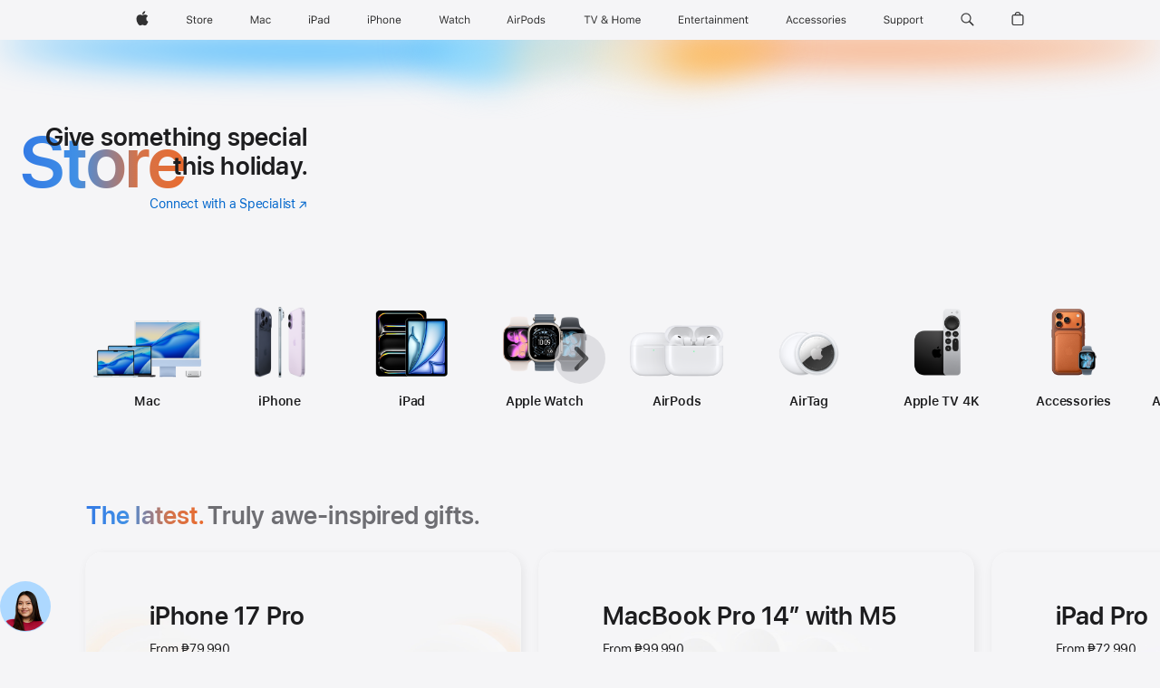

--- FILE ---
content_type: text/html;charset=utf-8
request_url: https://www.apple.com/ph/store?afid=p219%7CGOPH&cid=AOS-PH-KWG-HOLIDAY13
body_size: 76702
content:
<!DOCTYPE html>
<html class="asiaenglish ph nojs en seg-consumer apac en-ph" lang="en-PH" >
        <head>


            <link rel="preconnect" href="https://store.storeimages.cdn-apple.com/8756/store.apple.com" crossorigin="anonymous">
            <link rel="dns-prefetch" href="https://store.storeimages.cdn-apple.com/8756/store.apple.com" crossorigin="anonymous">

            <link rel="preconnect" href="https://www.apple.com" crossorigin="anonymous">
            <link rel="dns-prefetch" href="https://www.apple.com" crossorigin="anonymous">

            <meta name="viewport" content="width=device-width, height=device-height, initial-scale=1" />
    <title>Apple Store Online - Apple (PH)</title>
    <meta charset="utf-8" />
    <meta http-equiv="X-UA-Compatible" content="IE=edge,chrome=1" />    
    <meta name="format-detection" content="telephone=no" />        
         <meta property="og:image" content="https://store.storeimages.cdn-apple.com/1/as-images.apple.com/is/holiday-og-image-202511?wid=1200&amp;hei=630&amp;fmt=jpeg&amp;qlt=95&amp;.v=1764691979835" />
        <meta property="og:site_name" content="Apple (PH)" />
        <meta property="og:locale" content="en_PH" />
        <meta property="og:title" content="Apple Store Online" />
        <meta name="robots" content="max-image-preview:large" />
        <meta property="og:type" content="product" />
        <meta property="og:url" content="https://www.apple.com/ph/store" />
        <meta name="twitter:site" content="@apple" />
        <meta property="og:description" content="There’s still time to give something special. Shop the latest gifts and get personalised shopping help from a Specialist." />
        <meta name="twitter:card" content="summary_large_image" />
    <meta name="description" content="There’s still time to give something special. Shop the latest gifts and get personalised shopping help from a Specialist." />
        
      
      
      <link rel="canonical" href="https://www.apple.com/ph/store" />
          <script  crossorigin="anonymous"> document.cookie = "as_sfa=MnxwaHxwaHx8ZW5fUEh8Y29uc3VtZXJ8aW50ZXJuZXR8MHwwfDE; path=/; domain=apple.com; expires=Thu, 18-Jun-2026 13:44:13 GMT; Secure;"; </script>
			<script type="application/ld+json">{"@context":"https://schema.org","@type":"BreadcrumbList","itemListElement":[{"@type":"ListItem","position":"1","name":"Apple Store Online"}]}</script>
		
		
	<script type="application/json" id="metrics">{"config":{"asMetrics":{"mzoneCardImpressionDelay":1000,"graffitiFeatures":["pageLoad"],"asMetricsFeatures":["mixedMzoneContentTracking","sharedDataLayer"],"dataMule":"v1","storedEntryPointEnabled":false,"mzoneCardImpressionThreshold":0.5,"graffitiEnabled":true},"omniture":{"account":["applestoreww"],"trackingServer":"securemetrics.apple.com","internalDomains":["store.apple.com","secure.store.apple.com","secure1.store.apple.com","secure2.store.apple.com","epp.apple.com","secure1.epp.apple.com","storeint.apple.com","secure1.storeint.apple.com","www.apple.com"]},"global":{"cookieDomain":"apple.com"}},"data":{"node":"standard/home","pageName":"AOS: homepage","properties":{"isHomePage":true,"encryptedStoreId":"wHU2CDYPPFXH9C2YX","serverName":"c67695687858000","characterSetForCountry":"UTF-8","currencyCode":"PHP","computedChannel":"AOS: home","storeSegmentVariable":"AOS: PH Consumer","storeFrontId":"502351","computedCustomStoreName":"AOS: Philippines Consumer","langAttribute":"en-ph","evarDataNodesEnabled":true},"currency":"PHP","area":"shop"}}</script>
            <script type="application/json" id="graffiti-tags">[{"u":"","c":"sha256-RkQoe7XoUt/7TpFjHkSjlfDf6d0XmU6WeBm7E0lSHXk=","p":"100"},{"u":"","c":"sha256-tP8xyDcNifyKsWF72mVaveoe9hKtNNk/CSf8RjCnfsk=","p":"100"},{"u":"","c":"sha256-ehk2pL6ZsDKxod8VVVp5XXMFlxepum3Q5b0e/zk0MjU=","p":"100"},{"u":"","c":"sha256-Jxup3bXjmmmExGwEGwypxfH5OBMyhu24a4QJqlseq14=","p":"100"},{"u":"","c":"sha256-g7nDMK+6x7xv37no1/6WwQzeH7YBM2mgkFlWuv4q9x4=","p":"100"},{"u":"","c":"sha256-VV/hE+UEkGfAmJLotLwsT8MVJ+InZY9Jat59V1l8BVo=","p":"100"},{"u":"","c":"sha256-vkUYvxOSXEMDMWczETYMs6LOvlOd9S0jJKjoE82vWrk=","p":"100"}]</script>
    
    
    <link rel="image_src" href="https://store.storeimages.cdn-apple.com/1/as-images.apple.com/is/holiday-og-image-202511?wid=400&amp;hei=400&amp;fmt=jpeg&amp;qlt=90&amp;.v=RjF3M2pYZDRQYmxyeGtTQ1BwM1IyS1YwVVl2bWpieEgvRlhQZVlBaUdJd2NEOENNc3A4dkF0RFh0REsvbE5KaGdra01vdjY3Z2UveFJLWmtxQktic3RWdlEybXNtM0cwYktjV0tHWUZDS00" />

            <script crossorigin="anonymous">
                     if (/(iPhone|iPod).*OS ([6-9]|[1-9][0-9]).*AppleWebKit.*Mobile.*Safari/.test(navigator.userAgent)) {
                       var headNode = document.getElementsByTagName("head")[0];
var sbNode = document.createElement('meta');
var url = decodeURI("https://www.apple.com/ph/store");
var ses = "; " + document.cookie;
var sesParts = ses.split("; s_vi=");
ses = sesParts.length == 2 ? sesParts.pop().split(";").shift() : '';
if (ses !== '') {
    url += url.indexOf('?') >= 0 ? '&' : '?';
    url += 'ses=' + encodeURI(ses);
}
sbNode.name = 'apple-itunes-app';
sbNode.content = 'app-id=375380948, app-argument=' + url;
headNode.appendChild(sbNode);

                     }
                    else if (/(iPad).*OS ([6-9]|[1-9][0-9]).*AppleWebKit.*Mobile.*Safari/.test(navigator.userAgent)) {
                      var headNode = document.getElementsByTagName("head")[0];
var sbNode = document.createElement('meta');
var url = decodeURI("https://www.apple.com/ph/store");
var ses = "; " + document.cookie;
var sesParts = ses.split("; s_vi=");
ses = sesParts.length == 2 ? sesParts.pop().split(";").shift() : '';
if (ses !== '') {
    url += url.indexOf('?') >= 0 ? '&' : '?';
    url += 'ses=' + encodeURI(ses);
}
sbNode.name = 'apple-itunes-app';
sbNode.content = 'app-id=375380948, app-argument=' + url;
headNode.appendChild(sbNode);

                    }
            </script>



        

        

        

            	<script crossorigin="anonymous">
		window.asUnsupportedBrowserUrl = "https://www.apple.com/ph/shop/unsupported";
	</script>


<script crossorigin="anonymous">
	//replace nojs class with js on html element
	(function(html){
		html.className = html.className.replace(/\bnojs\b/,'js')
	})(document.documentElement);

	// add metric shim
	window.s = {
		t: () => {},
		tl: () => {},
		clearVars: () => {},
		pageName: 'disabled',
		disabled: true
	};
</script>

    
            <link data-srs rel="stylesheet" href="https://store.storeimages.cdn-apple.com/8756/store.apple.com/static-resources/rs-globalelements-2.20.0-e0ef1/dist/ac-globalnav.css" media="screen, print"  />




        <link data-srs rel="stylesheet" href="https://store.storeimages.cdn-apple.com/8756/store.apple.com/static-resources/rs-external-1.68.1-ed939/dist/ph/external.css" media="screen, print"  />
        <link data-srs rel="stylesheet" href="https://store.storeimages.cdn-apple.com/8756/store.apple.com/static-resources/rs-vendor-1.31.0-51e19/dist/common-css@1.2.0/dist/common.css" media="screen, print"  />
        <link data-srs rel="stylesheet" href="https://store.storeimages.cdn-apple.com/8756/store.apple.com/static-resources/rs-merch-4.13.5-3421c/dist/store-home.css" media="screen, print"  />

        <link data-srs rel="stylesheet" href="https://www.apple.com/wss/fonts?families=SF+Pro,v3:200,300,400,500,600|SF+Pro+Icons,v3|Apple+Monochrome+Emoji,v3|Apple+Monochrome+Emoji+Ind,v2|Graphik,v1"  />

    


<link rel="stylesheet" href="https://store.storeimages.cdn-apple.com/8756/store.apple.com/shop/Catalog/regional/amr/css/aos-overrides.css" media="screen, print" />

<link rel="stylesheet" href="https://store.storeimages.cdn-apple.com/8756/store.apple.com/shop/Catalog/global/css/dd/merch/step-zero.css" media="screen, print" />
<link rel="stylesheet" href="https://store.storeimages.cdn-apple.com/8756/store.apple.com/shop/Catalog/global/css/web/fee/landing-pages/as-store.css" media="screen, print" />

	<script crossorigin="anonymous">
		window.irOn=true;
	</script>

    <script crossorigin="anonymous">
        window.ECHO_CONFIG = {
            metadata: {
                environment: "",
                format: "common",
                fmt: "common",
                region: "apac",
                country: "PH",
                sf: "ph",
                segment: "Consumer",
                locale: "en-ph",
                referer: document.referrer,
                node: "standard/home",
                pageResource: "rs-merch-4",
                feature: "store-home",
                targetEnabled: "false"
            },
            config: {
                "pageViewId": Math.random().toString(36).substring(2, 12) + '-' + Date.now().toString(36),
                "app": "com.apple.www.Store",
                "delaySendingPageViewDataMS": 500,
                "nonEssentialEventSampleRatePct": 0.1,
                "altTextEventSampleRatePct": 1.0,
                "customEventSampleRatePct": 25.0,
                "interactionEventSampleRatePct": 100.0,
                "performanceMeasureEventSampleRatePct": 5.0,
                "performanceNowEventSampleRatePct": 65.0,
                "resourceEventSampleRatePct": 5.0,
                "rumEventSampleRatePct": 25.0,
                "performanceMeasurePollingIntervalMS": 1000,
                "performanceMeasuresToReport": "".split(','),
                "resourceDisallowedResourceList": "securemetrics.apple.com".split(','),
                "resourcePollingIntervalMS": 2001,
                "sendErrors": true,
                "sendPageViewData": true,
                "sendResourceData":  true,
                "url": "https://xp.apple.com/report/2/xp_aos_clientperf,/shop/mdp/api/echo",
                "echoSubDomainName": "https://www.apple.com",
                "passiveEventIngestionUrl": "https://xp.apple.com/report/2/xp_aos_clientperf",
                "criticalEventIngestionUrl": "/shop/mdp/api/echo",
                "sendLoggingData": true,
                "eventListeners": null || {},
                "preLoadErrors": []
            }
        };

        window.ECHO_CONFIG.config.preLoadErrorListener = window.addEventListener('error', (event) => {
            window.ECHO_CONFIG.config.preLoadErrors.push(event);
        });

        window.AS_LOG_LEVEL = "ERROR";
    </script>


    
        <script data-srs

            src="https://store.storeimages.cdn-apple.com/8756/store.apple.com/static-resources/rs-external-1.68.1-ed939/dist/unsupportedBrowser.min.js"


         nomodule crossorigin="anonymous" integrity="sha384-xA4aSWL+MVd9UwGaciKIe6Ws2in1+cSOXfCZ/KgWWJeJ1eBDhPaftM2S97id4HfU"></script>
        <script data-srs

            src="https://store.storeimages.cdn-apple.com/8756/store.apple.com/static-resources/rs-echo-3.30.0-4f384/dist/echo.min.js"


         async crossorigin="anonymous" type="module" integrity="sha384-57kiFvsJ04kQkvJLsrJE9W6XZak+iSEPGJQnsO/qAdQJUo1Va2/XR8OWd9gD/K+B"></script>
        <script data-srs

            src="https://store.storeimages.cdn-apple.com/8756/store.apple.com/static-resources/rs-external-1.68.1-ed939/dist/external.js"


         crossorigin="anonymous" integrity="sha384-7UgHstVfwyQwDgXfwurVWh+HWOaKwNIYeZ5LVRPd7ydcPqb6tijs/y8E86ncDJSW"></script>
        <script data-srs

            src="https://store.storeimages.cdn-apple.com/8756/store.apple.com/static-resources/rs-external-1.68.1-ed939/dist/log.js"


         crossorigin="anonymous" integrity="sha384-LLtjA+VZTCx6UvMkbBiY8rm4va9KSPyu1dR1l67jFCnp/Kyuuf2KbM00MtPKB5zQ"></script>
        <script data-srs

            src="https://store.storeimages.cdn-apple.com/8756/store.apple.com/static-resources/rs-vendor-1.31.0-51e19/dist/adobe-appmeasurement@2.23.0/third-party/js/AppMeasurement.js"


         crossorigin="anonymous" integrity="sha384-F1AYDcGm0yYcO+ZUQ5n1Anuylmy4hDT+UjPesrQBpHh8174rgghpI9rMLgq1vgfs"></script>
        <script data-srs

            src="https://store.storeimages.cdn-apple.com/8756/store.apple.com/static-resources/rs-analytics-1.7.3-5b6dd/dist/analytics.js"


         crossorigin="anonymous" integrity="sha384-5AQ8BMKfJpk7nVx67WYjdUzasBP+D2B7GsYw8DhniTkok4bUCNu+8mol+sQJOgLk"></script>
        <script data-srs

            src="https://store.storeimages.cdn-apple.com/8756/store.apple.com/static-resources/rs-vendor-1.31.0-51e19/dist/lodash@4.17.21/lodash.min.js"


         crossorigin="anonymous" integrity="sha384-H6KKS1H1WwuERMSm+54dYLzjg0fKqRK5ZRyASdbrI/lwrCc6bXEmtGYr5SwvP1pZ"></script>
        <script data-srs

            src="https://store.storeimages.cdn-apple.com/8756/store.apple.com/static-resources/rs-vendor-1.31.0-51e19/dist/react@18.2.0/umd/react.production.min.js"


         crossorigin="anonymous" integrity="sha384-tMH8h3BGESGckSAVGZ82T9n90ztNXxvdwvdM6UoR56cYcf+0iGXBliJ29D+wZ/x8"></script>
        <script data-srs

            src="https://store.storeimages.cdn-apple.com/8756/store.apple.com/static-resources/rs-vendor-1.31.0-51e19/dist/react-dom@18.2.0/umd/react-dom.production.min.js"


         crossorigin="anonymous" integrity="sha384-bm7MnzvK++ykSwVJ2tynSE5TRdN+xL418osEVF2DE/L/gfWHj91J2Sphe582B1Bh"></script>
        <script data-srs

            src="https://store.storeimages.cdn-apple.com/8756/store.apple.com/static-resources/rs-merch-4.13.5-3421c/dist/store-home.js"


         crossorigin="anonymous" integrity="sha384-bWUgwCBvjNURhibTY/J2k+PC4VyzoCiRlTnEfQdBakP2YWwwbQwwqaKOnqKQNE8t"></script>

        <script data-srs src="https://store.storeimages.cdn-apple.com/8756/store.apple.com/static-resources/rs-globalelements-2.20.0-e0ef1/dist/ac-globalnav.umd.js" defer crossorigin="anonymous" integrity="sha384-2VfvJpAfs3Z/4i+I+F4Ygb84rD642EhD4Xovy+V0ynqTvl2DUapTR3OqN+/Q2Gao"></script>
    <script data-srs src="https://store.storeimages.cdn-apple.com/8756/store.apple.com/static-resources/rs-globalelements-2.20.0-e0ef1/dist/globalelements.js" crossorigin="anonymous" integrity="sha384-Vd4M0TI5DAjH73dnM/hI4oN/2/mxN9SrrUwWVLjAtD3r4q5hE2DcNVMnjkwpAinh"></script>








    


        <script id="shldVerify" type="module" crossorigin="anonymous" src="/shop/shld/v1/verify.js"></script>
        <script crossorigin="anonymous">
            window.shldConfig= {
                isEnabled: true
            };
        </script>

    <script crossorigin="anonymous">
        (function () {
            const logger = typeof window.Log === "function" ? window.Log("pixel") : window.console;

            try {
                function sanitizeAndNormalizePathname(pathname) {
                    let newPathname = pathname;
                    let decodedPathname;

                    try {
                        decodedPathname = decodeURIComponent(pathname);
                    } catch (error) {
                        decodedPathname = pathname;
                    }

                    // first handle /storepickup and /<sf>/storepickup
                    if (decodedPathname.includes('/storepickup')) {
                        newPathname = '/storepickup';
                    }

                    // then handle /store and /<sf>/store
                    else if (decodedPathname.includes('/store')) {
                        const base = '/store';
                        const path = decodedPathname.split('/store')[1];
                        newPathname = `${base}${path}`;
                    }

                    // handle /search and /<sf>/search
                    else if (decodedPathname.includes('/search')) {
                        newPathname = '/search';
                    }

                    // handle /giftcard and /<sf>/giftcard
                    else if (decodedPathname.includes('/giftcard')) {
                        newPathname = '/giftcard';
                    }

                    // handle /shop/bag/saved_bag and /<sf>/shop/bag/saved_bag
                    else if (decodedPathname.includes('/shop/bag/saved_bag')) {
                        const base = '/shop/bag/saved_bag';
                        newPathname = `${base}`;
                    }

                    // handle /shop/order and /<sf>/shop/order
                    else if (decodedPathname.includes('/shop/bag')) {
                        const base = '/shop/bag';
                        newPathname = `${base}`;
                    }

                    // handle /shop/order and /<sf>/shop/order
                    else if (decodedPathname.includes('/shop/pdpAddToBag')) {
                        const base = '/shop/pdpAddToBag';
                        newPathname = `${base}`;
                    }

                    // handle /shop/order and /<sf>/shop/order
                    else if (decodedPathname.includes('/shop/order')) {
                        const base = '/shop/order';
                        const path = decodedPathname
                            .split(base)[1]
                            .replace(/\d/g, '0')
                            .replace(/[\w.-]+@[\w.-]+\.\w+/g, 'user@example.com');
                        newPathname = `${base}${path}`;
                    }

                    // handle /shop/recap and /<sf>/shop/recap
                    else if (decodedPathname.includes('/shop/recap')) {
                        const base = '/shop/recap';
                        newPathname = `${base}`;
                    }

                    // handle /shop/start and /<sf>/shop/start
                    else if (decodedPathname.includes('/shop/start')) {
                        const base = '/shop/start';
                        newPathname = `${base}`;
                    }

                    // handle /shop/confirm and /<sf>/shop/confirm
                    else if (decodedPathname.includes('/shop/confirm')) {
                        const base = '/shop/confirm';
                        newPathname = `${base}`;
                    }

                    // handle /shop/posThankYou and /<sf>/shop/posThankYou
                    else if (decodedPathname.includes('/shop/posThankYou')) {
                        const base = '/shop/posThankYou';
                        newPathname = `${base}`;
                    }

                    // handle /shop/yoursaves and /<sf>/shop/yoursaves
                    else if (decodedPathname.includes('/shop/yoursaves')) {
                        const base = '/shop/yoursaves';
                        newPathname = `${base}`;
                    }

                    // handle /shop and /<sf>/shop
                    else if (decodedPathname.includes('/shop')) {
                        const base = '/shop';
                        const path = decodedPathname.split('/shop')[1];
                        newPathname = `${base}${path}`;
                    }

                    // handle %
                    if (newPathname.includes('%')) {
                        newPathname = newPathname.split('%')[0];
                    }

                    return newPathname;
                }

                function getSanitizedLocation(location) {
                    if (!location) {
                        return {};
                    }
                    const newLocation = new URL(location);
                    if (newLocation.protocol.startsWith('http')) {
                        return newLocation;
                    }
                    newLocation.pathname = 'pathname';
                    return newLocation;
                }

                function getAosSanitizedLocation(location) {
                    const sanitizedLocation = getSanitizedLocation(location);

                    const normalizedPath = sanitizeAndNormalizePathname(sanitizedLocation.pathname);

                    sanitizedLocation.hash = '';
                    sanitizedLocation.href = `${sanitizedLocation.protocol}//${sanitizedLocation.host}${normalizedPath}`;
                    sanitizedLocation.password = '';
                    sanitizedLocation.pathname = normalizedPath;
                    sanitizedLocation.search = '';

                    return sanitizedLocation;
                }

                const sanitizedLocation = getAosSanitizedLocation(window.location);

                function getPageShopPath(pathname) {
                    let newPathname = pathname;

                    // handle /shop/product and /<sf>/shop/product
                    if (newPathname.includes('/shop/product')) {
                        const base = '/shop/product';
                        newPathname = `${base}`;
                    }

                    const pathElements = newPathname.split('/');

                    if (pathElements.length <= 5) {
                        return newPathname;
                    }

                    return pathElements.slice(0, 4).join('/');
                }

                const pageViewId = window.ECHO_CONFIG && window.ECHO_CONFIG.config && window.ECHO_CONFIG.config.pageViewId;
                const referrer = document.referrer.includes('apple.com') ? getAosSanitizedLocation(document.referrer).href : document.referrer;
                const host = sanitizedLocation.host;
                const pageHostname = sanitizedLocation.hostname;
                const pagePathname = sanitizedLocation.pathname;
                const pageUrl = sanitizedLocation.href;
                const pageShopPath = getPageShopPath(sanitizedLocation.pathname);
                const recordTime=Date.now();
                const src = `https://www.apple.com/shop/mdp/echo/echo.png?pageViewId=${pageViewId}&recordTime=${recordTime}&referrer=${referrer}&referer=${referrer}&host=${host}&pageHostname=${pageHostname}&pageUrl=${pageUrl}&pagePathname=${pagePathname}&pageShopPath=${pageShopPath}&eventType=pageview&environment=&format=common&region=apac&country=PH&sf=ph&segment=Consumer&locale=en-ph&node=standard/home&pageResource=rs-merch-4&feature=store-home`;
                const pixelScript = document.createElement("img");

                pixelScript.setAttribute("src", src);
            } catch (e) {
                logger.error(e);
            }
        })();
    </script>

    <noscript>
        <img src="https://www.apple.com/shop/mdp/echo/echo.png?pageViewId=no-js&recordTime=no-js&referrer=no-js&referer=no-js&host=no-js&pageHostname=no-js&pageUrl=no-js&pagePathname=no-js&pageShopPath=no-js&eventType=pageview&environment=&format=common&region=apac&country=PH&sf=Consumer&segment=Consumer&locale=en-ph&node=standard/home&pageResource=rs-merch-4&feature=store-home" width="1" height="1" />
    </noscript>



        <script crossorigin="anonymous">
            window.dynamicFootnotesConfig = {
                dynamicSymbols: ["<sup>±</sup>","<sup>±±</sup>","<sup>†</sup>","<sup>††</sup>","<sup>‡</sup>","<sup>‡‡</sup>","<sup>※</sup>","<sup>※※</sup>","<sup>a</sup>","<sup>b</sup>"],
                selector: "div.footnotes",
                footnoteElementType: "p",
                footnoteElementDataAttr: "data-dynamic-footnote",
                placeholderRegex: /{footnote\.(.*?)}/g,
                placeholderIdFindFn: function (str) {
                    return str.split(".")[1].split("}")[0]
                },
                symbolCache: {},
                nextSymbolIndex: 0
            };
        </script>

        <script crossorigin="anonymous">
            window.dynamicHashConfig = {
                // should match something like '__hash__'
                placeholderRegex: /__hash__/g,
            };

            window.dcpConfig = {
                mzoneUrl: "/ph/shop/personalization",
                mzoneParamPrefix: "mz",
                moduleBaseUrl: "/ph/shop/content-module",
                timeoutMS: 2000,
                enabled: true,
                mzoneIdList: [],
                mzoneMap: {},
                dataAttr: 'data-mzone',
                dynamicDataAttr: 'data-mzone-dynamic-content',
                acStatusConfigGetter: function () {
                    var acConfig = window.acSetup;

                    if (!acConfig) {
                        return false;
                    }

                    return {
                        merchantIdentifier: acConfig.merchantIdentifier || '',
                        signature: acConfig.signature || '',
                        signedFields: acConfig.signedFields || null
                    };
                },
                analytics: {
                    attributesToAddToModules: [
                        { key: "role", value: "listitem", type: "string" },
                        { key: "data-rule-id", value: "ruleId", type: "moduleProperty" },
                        { key: "data-module-id", value: "moduleId", type: "moduleProperty" }
                    ],
                    selectorsToIgnore: [".dcp-module-hook", "style", "script", "noscript"],
                }
            };
        </script>



                        <script src="https://graffiti-tags.apple.com/public/aos/prod/ucp4/RkQoe7XoUt-7TpFjHkSjlfDf6d0XmU6WeBm7E0lSHXk.js" integrity="sha256-RkQoe7XoUt/7TpFjHkSjlfDf6d0XmU6WeBm7E0lSHXk=" crossorigin="anonymous"></script>
            <script src="https://graffiti-tags.apple.com/public/aos/prod/ucp4/tP8xyDcNifyKsWF72mVaveoe9hKtNNk-CSf8RjCnfsk.js" integrity="sha256-tP8xyDcNifyKsWF72mVaveoe9hKtNNk/CSf8RjCnfsk=" crossorigin="anonymous"></script>
            <script src="https://graffiti-tags.apple.com/public/aos/prod/ucp4/ehk2pL6ZsDKxod8VVVp5XXMFlxepum3Q5b0e-zk0MjU.js" integrity="sha256-ehk2pL6ZsDKxod8VVVp5XXMFlxepum3Q5b0e/zk0MjU=" crossorigin="anonymous"></script>
            <script src="https://graffiti-tags.apple.com/public/aos/prod/ucp4/Jxup3bXjmmmExGwEGwypxfH5OBMyhu24a4QJqlseq14.js" integrity="sha256-Jxup3bXjmmmExGwEGwypxfH5OBMyhu24a4QJqlseq14=" crossorigin="anonymous"></script>
            <script src="https://graffiti-tags.apple.com/public/aos/prod/ucp4/g7nDMK_6x7xv37no1-6WwQzeH7YBM2mgkFlWuv4q9x4.js" integrity="sha256-g7nDMK+6x7xv37no1/6WwQzeH7YBM2mgkFlWuv4q9x4=" crossorigin="anonymous"></script>
            <script src="https://graffiti-tags.apple.com/public/aos/prod/ucp4/VV-hE_UEkGfAmJLotLwsT8MVJ_InZY9Jat59V1l8BVo.js" integrity="sha256-VV/hE+UEkGfAmJLotLwsT8MVJ+InZY9Jat59V1l8BVo=" crossorigin="anonymous"></script>
            <script src="https://graffiti-tags.apple.com/public/aos/prod/ucp4/vkUYvxOSXEMDMWczETYMs6LOvlOd9S0jJKjoE82vWrk.js" integrity="sha256-vkUYvxOSXEMDMWczETYMs6LOvlOd9S0jJKjoE82vWrk=" crossorigin="anonymous"></script>


            <script crossorigin="anonymous">
    window.chatConfig = {"chat":{"page":[{"name":"WEB_CHAT_COUNTRY","value":"ph"},{"name":"WEB_CHAT_LANGUAGE","value":"en"},{"name":"WEB_CHAT_ORDERNUMBER","value":null},{"name":"WEB_CHAT_GEO","value":"apac"},{"name":"WEB_CHAT_SEGMENT","value":"consumer"},{"name":"WEB_CHAT_SECTION","value":"product selection"},{"name":"WEB_CHAT_SUBSECTION","value":"home"},{"name":"WEB_CHAT_REFER","value":null},{"name":"WEB_CHAT_APP","value":"AOS"},{"name":"WEB_CHAT_PAGE","value":"AOS: homepage"},{"name":"url","value":"https://contactretail.apple.com"}]}};
</script>



    

<script crossorigin="anonymous">
	if(!/dssid2/.test(document.cookie) || !/as_dc/.test(document.cookie)) {
		document.addEventListener('DOMContentLoaded', () => {
			const ie = document.createElement("IMG");
			ie.src = '/ph/shop/dc';
			ie.width = 1;
			ie.height = 1;
			ie.style.display = "none";
			ie.alt = "";
			document.body.appendChild(ie);
		});
	}
</script>


    


</head>


    <body class="dd-holiday-202511-theme">
        	<script crossorigin="anonymous">
		window.as = window.as || {};
		window.as.isFlex = true;
	</script>
            <div class="metrics">
            <noscript>
        <img src="https://securemetrics.apple.com/b/ss/applestoreww/1/H.8--NS/0?pageName=No-Script:AOS%3A+homepage" height="1" width="1" alt=""/>
    </noscript>


        
        	<script></script>


        
        
    <script crossorigin="anonymous">
            if (window.asMetrics && window.asMetrics.initialize) {
                window.asMetrics.initialize();
            }
    </script>


    </div>




<script crossorigin="anonymous">
	if(!/dssid2/.test(document.cookie) || !/as_dc/.test(document.cookie)) {
		document.addEventListener('DOMContentLoaded', () => {
			const ie = document.createElement("IMG");
			ie.src = '/ph/shop/dc';
			ie.width = 1;
			ie.height = 1;
			ie.style.display = "none";
			ie.alt = "";
			document.body.appendChild(ie);
		});
	}
</script>



        
<script crossorigin="anonymous">
    document.addEventListener('DOMContentLoaded', function() {
        //Remove itunes App suggestion
        var appMeta = document.querySelector('meta[name=apple-itunes-app]');
        if (appMeta) {
            appMeta.remove();
        }
    });
</script>


        <div id="page">

            


    <script id="aos-gn-links" type="application/json">
    {  "educationrouting" : "https://www.apple.com/ph/shop/browse/home/education_routing",  "special_deals" : "https://www.apple.com/ph/shop/refurbished",  "buy_iphone/iphone_se" : "https://www.apple.com/ph/iphone",  "buy_mac" : "https://www.apple.com/ph/shop/buy-mac",  "edu_store" : "https://www.apple.com/ph-edu/store",  "order/list" : "https://secure.store.apple.com/ph/shop/order/list",  "buy_airtag/airtag" : "https://www.apple.com/ph/shop/browse/home/shop_airtag/family/airtag",  "buy_watch" : "https://www.apple.com/ph/shop/buy-watch",  "ipad/keyboards" : "https://www.apple.com/ph/shop/ipad/accessories/keyboards",  "ipad/accessories" : "https://www.apple.com/ph/shop/ipad/accessories",  "accessories/all_accessories/made_by_apple" : "https://www.apple.com/ph/shop/accessories/all/made-by-apple",  "watch/bands" : "https://www.apple.com/ph/shop/watch/bands",  "buy_homepod/homepod_mini" : "https://www.apple.com/ph/shop/homepod/family/homepod-mini",  "eppstore/veteransandmilitary" : "https://www.apple.com/ph/",  "studio/apple_watch" : "https://www.apple.com/ph/shop/studio/apple-watch?fae=true",  "payment_plan" : "https://www.apple.com/ph/shop/browse/finance/PaypalFinancingLandingPage",  "buy_homepod/homepod" : "https://www.apple.com/ph/shop/homepod/family/homepod",  "buy_tv/apple_tv_4k" : "https://www.apple.com/ph/shop/tv/family/apple-tv-4k",  "trade_in" : "https://www.apple.com/ph/shop/trade-in",  "mac/accessories" : "https://www.apple.com/ph/shop/mac/accessories",  "accessories/all_accessories/beats_featured" : "https://www.apple.com/ph/shop/accessories/all/beats-featured",  "buy_iphone/carrier_offers" : "https://www.apple.com/ph/shop/buy-iphone/carrier-offers",  "store" : "https://www.apple.com/ph/store",  "watch/accessories" : "https://www.apple.com/ph/shop/watch/accessories",  "buy_ipad" : "https://www.apple.com/ph/shop/buy-ipad",  "buy_iphone" : "https://www.apple.com/ph/shop/buy-iphone",  "smart_home/accessories" : "https://www.apple.com/ph/shop/smart-home/accessories",  "buy_iphone/iphone_12" : "https://www.apple.com/ph/iphone",  "buy_iphone/iphone_13" : "https://www.apple.com/ph/iphone",  "iphone/accessories" : "https://www.apple.com/ph/shop/iphone/accessories",  "buy_accessories" : "https://www.apple.com/ph/shop/accessories/all"}
    </script>


            <meta name="aos-gn-template" content="2.18.1-SNAPSHOT - Tue Jul 22 2025 12:19:03 GMT-0700 (Pacific Daylight Time)" />
            <meta name="globalnav-store-key" content="SJHJUH4YFCTTPD4F4" />
            <meta name="globalnav-search-field[action]" content="/ph/search" />
            <meta name="globalnav-submenus-enabled" content="true" data-ff-enabled data-cms />
            <meta name="globalmessage-segment-redirect" content="true" data-cms />
            <meta name="globalnav-search-suggestions-enabled" content="true" data-cms />
            <meta name="globalnav-bag-flyout-enabled" content="true" data-cms />
























<div id="globalheader">
  <aside id="globalmessage-segment" lang="en-PH" dir="ltr" class="globalmessage-segment">
    <ul class="globalmessage-segment-content" data-strings="{&quot;view&quot;:&quot;{%STOREFRONT%} Store Home&quot;,&quot;segments&quot;:{&quot;eduInd&quot;:&quot;Education Store Home&quot;,&quot;other&quot;:&quot;Store Home&quot;},&quot;exit&quot;:&quot;Exit&quot;}"></ul>
  </aside>
  <nav id="globalnav" lang="en-PH" dir="ltr" aria-label="Global" data-analytics-element-engagement-start="globalnav:onFlyoutOpen" data-analytics-element-engagement-end="globalnav:onFlyoutClose" data-store-api="https://www.apple.com/ph/shop/bag/status?afid=p219%7CGOPH&amp;cid=AOS-PH-KWG-HOLIDAY13" data-analytics-activitymap-region-id="global nav" data-analytics-region="global nav" class="globalnav no-js">
    <div class="globalnav-content">
      <div class="globalnav-item globalnav-menuback">
        <button class="globalnav-menuback-button" aria-label="Main menu">
          <span class="globalnav-chevron-icon"><svg height="48" viewbox="0 0 9 48" width="9" xmlns="http://www.w3.org/2000/svg">
              <path d="m1.5618 24.0621 6.5581-6.4238c.2368-.2319.2407-.6118.0088-.8486-.2324-.2373-.6123-.2407-.8486-.0088l-7 6.8569c-.1157.1138-.1807.2695-.1802.4316.001.1621.0674.3174.1846.4297l7 6.7241c.1162.1118.2661.1675.4155.1675.1577 0 .3149-.062.4326-.1846.2295-.2388.2222-.6187-.0171-.8481z"></path></svg></span>
        </button>
      </div>
      <ul id="globalnav-list" class="globalnav-list">
        <li data-analytics-element-engagement="globalnav hover - apple" class="globalnav-item globalnav-item-apple">
          <a href="https://www.apple.com/ph/" data-globalnav-item-name="apple" data-analytics-title="apple home" aria-label="Apple" class="globalnav-link globalnav-link-apple" data-autom="gn_apple"><span class="globalnav-image-regular globalnav-link-image"><svg height="44" viewbox="0 0 14 44" width="14" xmlns="http://www.w3.org/2000/svg">
                <path d="m13.0729 17.6825a3.61 3.61 0 0 0 -1.7248 3.0365 3.5132 3.5132 0 0 0 2.1379 3.2223 8.394 8.394 0 0 1 -1.0948 2.2618c-.6816.9812-1.3943 1.9623-2.4787 1.9623s-1.3633-.63-2.613-.63c-1.2187 0-1.6525.6507-2.644.6507s-1.6834-.9089-2.4787-2.0243a9.7842 9.7842 0 0 1 -1.6628-5.2776c0-3.0984 2.014-4.7405 3.9969-4.7405 1.0535 0 1.9314.6919 2.5924.6919.63 0 1.6112-.7333 2.8092-.7333a3.7579 3.7579 0 0 1 3.1604 1.5802zm-3.7284-2.8918a3.5615 3.5615 0 0 0 .8469-2.22 1.5353 1.5353 0 0 0 -.031-.32 3.5686 3.5686 0 0 0 -2.3445 1.2084 3.4629 3.4629 0 0 0 -.8779 2.1585 1.419 1.419 0 0 0 .031.2892 1.19 1.19 0 0 0 .2169.0207 3.0935 3.0935 0 0 0 2.1586-1.1368z"></path></svg></span><span class="globalnav-image-compact globalnav-link-image"><svg height="48" viewbox="0 0 17 48" width="17" xmlns="http://www.w3.org/2000/svg">
                <path d="m15.5752 19.0792a4.2055 4.2055 0 0 0 -2.01 3.5376 4.0931 4.0931 0 0 0 2.4908 3.7542 9.7779 9.7779 0 0 1 -1.2755 2.6351c-.7941 1.1431-1.6244 2.2862-2.8878 2.2862s-1.5883-.734-3.0443-.734c-1.42 0-1.9252.7581-3.08.7581s-1.9611-1.0589-2.8876-2.3584a11.3987 11.3987 0 0 1 -1.9373-6.1487c0-3.61 2.3464-5.523 4.6566-5.523 1.2274 0 2.25.8062 3.02.8062.734 0 1.8771-.8543 3.2729-.8543a4.3778 4.3778 0 0 1 3.6822 1.841zm-6.8586-2.0456a1.3865 1.3865 0 0 1 -.2527-.024 1.6557 1.6557 0 0 1 -.0361-.337 4.0341 4.0341 0 0 1 1.0228-2.5148 4.1571 4.1571 0 0 1 2.7314-1.4078 1.7815 1.7815 0 0 1 .0361.373 4.1487 4.1487 0 0 1 -.9867 2.587 3.6039 3.6039 0 0 1 -2.5148 1.3236z"></path></svg></span><span class="globalnav-link-text">Apple</span></a>
        </li>
        <li class="globalnav-item globalnav-menu" data-topnav-flyout-item="menu" data-topnav-flyout-label="Menu" role="none">
          <div class="globalnav-flyout" data-topnav-flyout="menu">
            <div class="globalnav-menu-list">
              <div data-analytics-element-engagement="globalnav hover - store" class="globalnav-item globalnav-item-store globalnav-item-menu">
                <ul class="globalnav-submenu-trigger-group" role="none">
                  <li class="globalnav-submenu-trigger-item">
                    <a href="/ph/store" data-globalnav-item-name="store" data-topnav-flyout-trigger-compact="" data-analytics-title="store" data-analytics-element-engagement="hover - store" aria-label="Store" class="globalnav-link globalnav-submenu-trigger-link globalnav-link-store" data-autom="gn_store"><span class="globalnav-link-text-container"><span class="globalnav-image-regular globalnav-link-image"><svg height="44" viewbox="0 0 30 44" width="30" xmlns="http://www.w3.org/2000/svg">
                            <path d="m26.5679 20.4629c1.002 0 1.67.738 1.693 1.857h-3.48c.076-1.119.779-1.857 1.787-1.857zm2.754 2.672v-.387c0-1.963-1.037-3.176-2.742-3.176-1.735 0-2.848 1.289-2.848 3.276 0 1.998 1.096 3.263 2.848 3.263 1.383 0 2.367-.668 2.66-1.746h-1.008c-.264.557-.814.856-1.629.856-1.072 0-1.769-.791-1.822-2.039v-.047zm-9.547-3.451h.96v.937h.094c.188-.615.914-1.049 1.752-1.049.164 0 .375.012.504.03v1.007c-.082-.023-.445-.058-.644-.058-.961 0-1.659 1.098-1.659 1.535v3.914h-1.007zm-4.27 5.519c-1.195 0-1.869-.867-1.869-2.361 0-1.5.674-2.361 1.869-2.361 1.196 0 1.87.861 1.87 2.361 0 1.494-.674 2.361-1.87 2.361zm0-5.631c-1.798 0-2.912 1.237-2.912 3.27 0 2.027 1.114 3.269 2.912 3.269 1.799 0 2.913-1.242 2.913-3.269 0-2.033-1.114-3.27-2.913-3.27zm-5.478-1.475v1.635h1.407v.843h-1.407v3.575c0 .744.282 1.06.938 1.06.182 0 .281-.006.469-.023v.849c-.199.035-.393.059-.592.059-1.301 0-1.822-.481-1.822-1.688v-3.832h-1.02v-.843h1.02v-1.635zm-8.103 5.694c.129.885.973 1.447 2.174 1.447 1.137 0 1.975-.615 1.975-1.453 0-.72-.527-1.177-1.693-1.47l-1.084-.282c-1.53-.386-2.192-1.078-2.192-2.279 0-1.436 1.201-2.408 2.988-2.408 1.635 0 2.854.972 2.942 2.338h-1.061c-.146-.867-.861-1.383-1.916-1.383-1.125 0-1.869.562-1.869 1.418 0 .662.463 1.043 1.629 1.342l.885.234c1.752.439 2.455 1.119 2.455 2.361 0 1.553-1.225 2.543-3.158 2.543-1.793 0-3.03-.949-3.141-2.408z"></path></svg></span><span class="globalnav-link-text">Store</span></span></a>
                  </li>
                </ul>
              </div>
              <div data-analytics-element-engagement="globalnav hover - mac" class="globalnav-item globalnav-item-mac globalnav-item-menu">
                <ul class="globalnav-submenu-trigger-group" role="none">
                  <li class="globalnav-submenu-trigger-item">
                    <a href="https://www.apple.com/ph/mac/" data-globalnav-item-name="mac" data-topnav-flyout-trigger-compact="" data-analytics-title="mac" data-analytics-element-engagement="hover - mac" aria-label="Mac" class="globalnav-link globalnav-submenu-trigger-link globalnav-link-mac" data-autom="gn_mac"><span class="globalnav-link-text-container"><span class="globalnav-image-regular globalnav-link-image"><svg height="44" viewbox="0 0 23 44" width="23" xmlns="http://www.w3.org/2000/svg">
                            <path d="m8.1558 25.9987v-6.457h-.0703l-2.666 6.457h-.8907l-2.666-6.457h-.0703v6.457h-.9844v-8.4551h1.2246l2.8945 7.0547h.0938l2.8945-7.0547h1.2246v8.4551zm2.5166-1.7696c0-1.1309.832-1.7812 2.3027-1.8691l1.8223-.1113v-.5742c0-.7793-.4863-1.207-1.4297-1.207-.7559 0-1.2832.2871-1.4238.7852h-1.0195c.1348-1.0137 1.1309-1.6816 2.4785-1.6816 1.541 0 2.4023.791 2.4023 2.1035v4.3242h-.9609v-.9318h-.0938c-.4102.6738-1.1016 1.043-1.9453 1.043-1.2246 0-2.1328-.7266-2.1328-1.8809zm4.125-.5859v-.5801l-1.6992.1113c-.9609.0645-1.3828.3984-1.3828 1.0312 0 .6445.5449 1.0195 1.2773 1.0195 1.0371.0001 1.8047-.6796 1.8047-1.5819zm6.958-2.0273c-.1641-.627-.7207-1.1367-1.6289-1.1367-1.1367 0-1.8516.9082-1.8516 2.3379 0 1.459.7266 2.3848 1.8516 2.3848.8496 0 1.4414-.3926 1.6289-1.1074h1.0195c-.1816 1.1602-1.125 2.0156-2.6426 2.0156-1.7695 0-2.9004-1.2832-2.9004-3.293 0-1.9688 1.125-3.2461 2.8945-3.2461 1.5352 0 2.4727.9199 2.6484 2.0449z"></path></svg></span><span class="globalnav-link-text">Mac</span></span></a>
                  </li>
                </ul>
              </div>
              <div data-analytics-element-engagement="globalnav hover - ipad" class="globalnav-item globalnav-item-ipad globalnav-item-menu">
                <ul class="globalnav-submenu-trigger-group" role="none">
                  <li class="globalnav-submenu-trigger-item">
                    <a href="https://www.apple.com/ph/ipad/" data-globalnav-item-name="ipad" data-topnav-flyout-trigger-compact="" data-analytics-title="ipad" data-analytics-element-engagement="hover - ipad" aria-label="iPad" class="globalnav-link globalnav-submenu-trigger-link globalnav-link-ipad" data-autom="gn_ipad"><span class="globalnav-link-text-container"><span class="globalnav-image-regular globalnav-link-image"><svg height="44" viewbox="0 0 24 44" width="24" xmlns="http://www.w3.org/2000/svg">
                            <path d="m14.9575 23.7002c0 .902-.768 1.582-1.805 1.582-.732 0-1.277-.375-1.277-1.02 0-.632.422-.966 1.383-1.031l1.699-.111zm-1.395-4.072c-1.347 0-2.343.668-2.478 1.681h1.019c.141-.498.668-.785 1.424-.785.944 0 1.43.428 1.43 1.207v.574l-1.822.112c-1.471.088-2.303.738-2.303 1.869 0 1.154.908 1.881 2.133 1.881.844 0 1.535-.369 1.945-1.043h.094v.931h.961v-4.324c0-1.312-.862-2.103-2.403-2.103zm6.769 5.575c-1.155 0-1.846-.885-1.846-2.361 0-1.471.697-2.362 1.846-2.362 1.142 0 1.857.914 1.857 2.362 0 1.459-.709 2.361-1.857 2.361zm1.834-8.027v3.503h-.088c-.358-.691-1.102-1.107-1.981-1.107-1.605 0-2.654 1.289-2.654 3.27 0 1.986 1.037 3.269 2.654 3.269.873 0 1.623-.416 2.022-1.119h.093v1.008h.961v-8.824zm-15.394 4.869h-1.863v-3.563h1.863c1.225 0 1.899.639 1.899 1.799 0 1.119-.697 1.764-1.899 1.764zm.276-4.5h-3.194v8.455h1.055v-3.018h2.127c1.588 0 2.719-1.119 2.719-2.701 0-1.611-1.108-2.736-2.707-2.736zm-6.064 8.454h1.008v-6.316h-1.008zm-.199-8.237c0-.387.316-.704.703-.704s.703.317.703.704c0 .386-.316.703-.703.703s-.703-.317-.703-.703z"></path></svg></span><span class="globalnav-link-text">iPad</span></span></a>
                  </li>
                </ul>
              </div>
              <div data-analytics-element-engagement="globalnav hover - iphone" class="globalnav-item globalnav-item-iphone globalnav-item-menu">
                <ul class="globalnav-submenu-trigger-group" role="none">
                  <li class="globalnav-submenu-trigger-item">
                    <a href="https://www.apple.com/ph/iphone/" data-globalnav-item-name="iphone" data-topnav-flyout-trigger-compact="" data-analytics-title="iphone" data-analytics-element-engagement="hover - iphone" aria-label="iPhone" class="globalnav-link globalnav-submenu-trigger-link globalnav-link-iphone" data-autom="gn_iphone"><span class="globalnav-link-text-container"><span class="globalnav-image-regular globalnav-link-image"><svg height="44" viewbox="0 0 38 44" width="38" xmlns="http://www.w3.org/2000/svg">
                            <path d="m32.7129 22.3203h3.48c-.023-1.119-.691-1.857-1.693-1.857-1.008 0-1.711.738-1.787 1.857zm4.459 2.045c-.293 1.078-1.277 1.746-2.66 1.746-1.752 0-2.848-1.266-2.848-3.264 0-1.986 1.113-3.275 2.848-3.275 1.705 0 2.742 1.213 2.742 3.176v.386h-4.541v.047c.053 1.248.75 2.039 1.822 2.039.815 0 1.366-.298 1.629-.855zm-12.282-4.682h.961v.996h.094c.316-.697.932-1.107 1.898-1.107 1.418 0 2.209.838 2.209 2.338v4.09h-1.007v-3.844c0-1.137-.481-1.676-1.489-1.676s-1.658.674-1.658 1.781v3.739h-1.008zm-2.499 3.158c0-1.5-.674-2.361-1.869-2.361-1.196 0-1.87.861-1.87 2.361 0 1.495.674 2.362 1.87 2.362 1.195 0 1.869-.867 1.869-2.362zm-4.782 0c0-2.033 1.114-3.269 2.913-3.269 1.798 0 2.912 1.236 2.912 3.269 0 2.028-1.114 3.27-2.912 3.27-1.799 0-2.913-1.242-2.913-3.27zm-6.636-5.666h1.008v3.504h.093c.317-.697.979-1.107 1.946-1.107 1.336 0 2.179.855 2.179 2.338v4.09h-1.007v-3.844c0-1.119-.504-1.676-1.459-1.676-1.131 0-1.752.715-1.752 1.781v3.739h-1.008zm-6.015 4.87h1.863c1.202 0 1.899-.645 1.899-1.764 0-1.16-.674-1.799-1.899-1.799h-1.863zm2.139-4.5c1.599 0 2.707 1.125 2.707 2.736 0 1.582-1.131 2.701-2.719 2.701h-2.127v3.018h-1.055v-8.455zm-6.114 8.454h1.008v-6.316h-1.008zm-.2-8.238c0-.386.317-.703.703-.703.387 0 .704.317.704.703 0 .387-.317.704-.704.704-.386 0-.703-.317-.703-.704z"></path></svg></span><span class="globalnav-link-text">iPhone</span></span></a>
                  </li>
                </ul>
              </div>
              <div data-analytics-element-engagement="globalnav hover - watch" class="globalnav-item globalnav-item-watch globalnav-item-menu">
                <ul class="globalnav-submenu-trigger-group" role="none">
                  <li class="globalnav-submenu-trigger-item">
                    <a href="https://www.apple.com/ph/watch/" data-globalnav-item-name="watch" data-topnav-flyout-trigger-compact="" data-analytics-title="watch" data-analytics-element-engagement="hover - watch" aria-label="Watch" class="globalnav-link globalnav-submenu-trigger-link globalnav-link-watch" data-autom="gn_watch"><span class="globalnav-link-text-container"><span class="globalnav-image-regular globalnav-link-image"><svg height="44" viewbox="0 0 35 44" width="35" xmlns="http://www.w3.org/2000/svg">
                            <path d="m28.9819 17.1758h1.008v3.504h.094c.316-.697.978-1.108 1.945-1.108 1.336 0 2.18.856 2.18 2.338v4.09h-1.008v-3.844c0-1.119-.504-1.675-1.459-1.675-1.131 0-1.752.715-1.752 1.781v3.738h-1.008zm-2.42 4.441c-.164-.627-.721-1.136-1.629-1.136-1.137 0-1.852.908-1.852 2.338 0 1.459.727 2.384 1.852 2.384.849 0 1.441-.392 1.629-1.107h1.019c-.182 1.16-1.125 2.016-2.642 2.016-1.77 0-2.901-1.284-2.901-3.293 0-1.969 1.125-3.247 2.895-3.247 1.535 0 2.472.92 2.648 2.045zm-6.533-3.568v1.635h1.407v.844h-1.407v3.574c0 .744.282 1.06.938 1.06.182 0 .281-.006.469-.023v.85c-.2.035-.393.058-.592.058-1.301 0-1.822-.48-1.822-1.687v-3.832h-1.02v-.844h1.02v-1.635zm-4.2 5.596v-.58l-1.699.111c-.961.064-1.383.398-1.383 1.031 0 .645.545 1.02 1.277 1.02 1.038 0 1.805-.68 1.805-1.582zm-4.125.586c0-1.131.832-1.782 2.303-1.869l1.822-.112v-.574c0-.779-.486-1.207-1.43-1.207-.755 0-1.283.287-1.423.785h-1.02c.135-1.014 1.131-1.682 2.479-1.682 1.541 0 2.402.792 2.402 2.104v4.324h-.961v-.931h-.094c-.41.673-1.101 1.043-1.945 1.043-1.225 0-2.133-.727-2.133-1.881zm-7.684 1.769h-.996l-2.303-8.455h1.101l1.682 6.873h.07l1.893-6.873h1.066l1.893 6.873h.07l1.682-6.873h1.101l-2.302 8.455h-.996l-1.946-6.674h-.07z"></path></svg></span><span class="globalnav-link-text">Watch</span></span></a>
                  </li>
                </ul>
              </div>
              <div data-analytics-element-engagement="globalnav hover - airpods" class="globalnav-item globalnav-item-airpods globalnav-item-menu">
                <ul class="globalnav-submenu-trigger-group" role="none">
                  <li class="globalnav-submenu-trigger-item">
                    <a href="https://www.apple.com/ph/airpods/" data-globalnav-item-name="airpods" data-topnav-flyout-trigger-compact="" data-analytics-title="airpods" data-analytics-element-engagement="hover - airpods" aria-label="AirPods" class="globalnav-link globalnav-submenu-trigger-link globalnav-link-airpods" data-autom="gn_airpods"><span class="globalnav-link-text-container"><span class="globalnav-image-regular globalnav-link-image"><svg height="44" viewbox="0 0 43 44" width="43" xmlns="http://www.w3.org/2000/svg">
                            <path d="m11.7153 19.6836h.961v.937h.094c.187-.615.914-1.048 1.752-1.048.164 0 .375.011.504.029v1.008c-.082-.024-.446-.059-.645-.059-.961 0-1.658.645-1.658 1.535v3.914h-1.008zm28.135-.111c1.324 0 2.244.656 2.379 1.693h-.996c-.135-.504-.627-.838-1.389-.838-.75 0-1.336.381-1.336.943 0 .434.352.704 1.096.885l.973.235c1.189.287 1.763.802 1.763 1.711 0 1.13-1.095 1.91-2.531 1.91-1.406 0-2.373-.674-2.484-1.723h1.037c.17.533.674.873 1.482.873.85 0 1.459-.404 1.459-.984 0-.434-.328-.727-1.002-.891l-1.084-.264c-1.183-.287-1.722-.796-1.722-1.71 0-1.049 1.013-1.84 2.355-1.84zm-6.665 5.631c-1.155 0-1.846-.885-1.846-2.362 0-1.471.697-2.361 1.846-2.361 1.142 0 1.857.914 1.857 2.361 0 1.459-.709 2.362-1.857 2.362zm1.834-8.028v3.504h-.088c-.358-.691-1.102-1.107-1.981-1.107-1.605 0-2.654 1.289-2.654 3.269 0 1.987 1.037 3.27 2.654 3.27.873 0 1.623-.416 2.022-1.119h.094v1.007h.961v-8.824zm-9.001 8.028c-1.195 0-1.869-.868-1.869-2.362 0-1.5.674-2.361 1.869-2.361 1.196 0 1.869.861 1.869 2.361 0 1.494-.673 2.362-1.869 2.362zm0-5.631c-1.799 0-2.912 1.236-2.912 3.269 0 2.028 1.113 3.27 2.912 3.27s2.912-1.242 2.912-3.27c0-2.033-1.113-3.269-2.912-3.269zm-17.071 6.427h1.008v-6.316h-1.008zm-.199-8.238c0-.387.317-.703.703-.703.387 0 .703.316.703.703s-.316.703-.703.703c-.386 0-.703-.316-.703-.703zm-6.137 4.922 1.324-3.773h.093l1.325 3.773zm1.892-5.139h-1.043l-3.117 8.455h1.107l.85-2.42h3.363l.85 2.42h1.107zm14.868 4.5h-1.864v-3.562h1.864c1.224 0 1.898.639 1.898 1.799 0 1.119-.697 1.763-1.898 1.763zm.275-4.5h-3.193v8.455h1.054v-3.017h2.127c1.588 0 2.719-1.119 2.719-2.701 0-1.612-1.107-2.737-2.707-2.737z"></path></svg></span><span class="globalnav-link-text">AirPods</span></span></a>
                  </li>
                </ul>
              </div>
              <div data-analytics-element-engagement="globalnav hover - tv-home" class="globalnav-item globalnav-item-tv-home globalnav-item-menu">
                <ul class="globalnav-submenu-trigger-group" role="none">
                  <li class="globalnav-submenu-trigger-item">
                    <a href="https://www.apple.com/ph/tv-home/" data-globalnav-item-name="tv-home" data-topnav-flyout-trigger-compact="" data-analytics-title="tv &amp; home" data-analytics-element-engagement="hover - tv &amp; home" aria-label="TV and Home" class="globalnav-link globalnav-submenu-trigger-link globalnav-link-tv-home" data-autom="gn_tv-home"><span class="globalnav-link-text-container"><span class="globalnav-image-regular globalnav-link-image"><svg height="44" viewbox="0 0 65 44" width="65" xmlns="http://www.w3.org/2000/svg">
                            <path d="m4.3755 26v-7.5059h-2.7246v-.9492h6.5039v.9492h-2.7246v7.5059zm7.7314 0-3.1172-8.4551h1.1074l2.4844 7.0898h.0938l2.4844-7.0898h1.1074l-3.1172 8.4551zm13.981-.8438c-.7207.6328-1.7109 1.002-2.7363 1.002-1.6816 0-2.8594-.9961-2.8594-2.4141 0-1.002.5449-1.7637 1.6758-2.3613.0762-.0352.2344-.1172.3281-.1641-.7793-.8203-1.0605-1.3652-1.0605-1.9805 0-1.084.9199-1.8926 2.1562-1.8926 1.248 0 2.1562.7969 2.1562 1.9043 0 .8672-.5215 1.5-1.8281 2.1855l2.1152 2.2734c.2637-.5273.3984-1.2188.3984-2.2734v-.1465h.9844v.1523c0 1.3125-.2344 2.2676-.6973 2.9824l1.4708 1.5764h-1.3242zm-4.541-1.4824c0 .9492.7676 1.5938 1.8984 1.5938.7676 0 1.5586-.3047 2.0215-.791l-2.3906-2.6133c-.0645.0234-.2168.0996-.2988.1406-.8145.4219-1.2305 1.0078-1.2305 1.6699zm3.2109-4.3886c0-.6562-.4746-1.1016-1.1602-1.1016-.6738 0-1.1543.457-1.1543 1.1133 0 .4688.2402.8789.9082 1.541 1.0313-.5274 1.4063-.9492 1.4063-1.5527zm13.5176 6.7148v-3.8496h-4.6406v3.8496h-1.0547v-8.4551h1.0547v3.6562h4.6406v-3.6562h1.0547v8.4551zm2.6455-3.1582c0-2.0332 1.1133-3.2695 2.9121-3.2695s2.9121 1.2363 2.9121 3.2695c0 2.0273-1.1133 3.2695-2.9121 3.2695s-2.9121-1.2422-2.9121-3.2695zm4.7812 0c0-1.5-.6738-2.3613-1.8691-2.3613s-1.8691.8613-1.8691 2.3613c0 1.4941.6738 2.3613 1.8691 2.3613s1.8691-.8672 1.8691-2.3613zm2.5054-3.1582h.9609v.9961h.0938c.2871-.7031.9199-1.1074 1.7637-1.1074.8555 0 1.4531.4512 1.7461 1.1074h.0938c.3398-.668 1.0605-1.1074 1.9336-1.1074 1.2891 0 2.0098.7383 2.0098 2.0625v4.3652h-1.0078v-4.1309c0-.9316-.4395-1.3887-1.3301-1.3887-.8789 0-1.4648.6562-1.4648 1.459v4.0606h-1.0078v-4.2891c0-.75-.5215-1.2305-1.3184-1.2305-.8262 0-1.4648.7148-1.4648 1.6055v3.9141h-1.0078v-6.3164zm15.5127 4.6816c-.293 1.0781-1.2773 1.7461-2.6602 1.7461-1.752 0-2.8477-1.2656-2.8477-3.2637 0-1.9863 1.1133-3.2754 2.8477-3.2754 1.7051 0 2.7422 1.2129 2.7422 3.1758v.3867h-4.541v.0469c.0527 1.248.75 2.0391 1.8223 2.0391.8145 0 1.3652-.2988 1.6289-.8555zm-4.459-2.0449h3.4805c-.0234-1.1191-.6914-1.8574-1.6934-1.8574-1.0078 0-1.7109.7383-1.7871 1.8574z"></path></svg></span><span class="globalnav-link-text">TV &amp; Home</span></span></a>
                  </li>
                </ul>
              </div>
              <div data-analytics-element-engagement="globalnav hover - entertainment" class="globalnav-item globalnav-item-entertainment globalnav-item-menu">
                <ul class="globalnav-submenu-trigger-group" role="none">
                  <li class="globalnav-submenu-trigger-item">
                    <a href="https://www.apple.com/ph/services/" data-globalnav-item-name="entertainment" data-topnav-flyout-trigger-compact="" data-analytics-title="entertainment" data-analytics-element-engagement="hover - entertainment" aria-label="Entertainment" class="globalnav-link globalnav-submenu-trigger-link globalnav-link-entertainment" data-autom="gn_entertainment"><span class="globalnav-link-text-container"><span class="globalnav-image-regular globalnav-link-image"><svg xmlns="http://www.w3.org/2000/svg" viewbox="0 0 77 44" width="77" height="44">
                            <path d="m0 17.4863h5.2383v.9492h-4.1836v2.7129h3.9668v.9375h-3.9668v2.9062h4.1836v.9492h-5.2383zm6.8994 2.1387h1.0195v.9492h.0938c.3164-.668.9082-1.0605 1.8398-1.0605 1.418 0 2.209.8379 2.209 2.3379v4.0898h-1.0195v-3.8438c0-1.1367-.4688-1.6816-1.4766-1.6816s-1.6465.6797-1.6465 1.7871v3.7383h-1.0195zm7.2803 4.6758v-3.832h-.9961v-.8438h.9961v-1.6348h1.0547v1.6348h1.3828v.8438h-1.3828v3.5742c0 .7441.2578 1.043.9141 1.043.1816 0 .2812-.0059.4688-.0234v.8672c-.1992.0352-.3926.0586-.5918.0586-1.3009-.0001-1.8458-.4806-1.8458-1.6876zm3.4365-1.4942v-.0059c0-1.9512 1.1133-3.2871 2.8301-3.2871s2.7598 1.2773 2.7598 3.1641v.3984h-4.5469c.0293 1.3066.75 2.0684 1.875 2.0684.8555 0 1.3828-.4043 1.5527-.7852l.0234-.0527h1.0195l-.0117.0469c-.2168.8555-1.1191 1.6992-2.6074 1.6992-1.8046 0-2.8945-1.2656-2.8945-3.2461zm1.0606-.5449h3.4922c-.1055-1.248-.7969-1.8398-1.7285-1.8398-.9376 0-1.6524.6386-1.7637 1.8398zm5.9912-2.6367h1.0195v.9375h.0938c.2402-.6621.832-1.0488 1.6875-1.0488.1934 0 .4102.0234.5098.041v.9902c-.2109-.0352-.4043-.0586-.627-.0586-.9727 0-1.6641.6152-1.6641 1.541v3.9141h-1.0195zm4.9658 4.6758v-3.832h-.9961v-.8438h.9961v-1.6348h1.0547v1.6348h1.3828v.8438h-1.3828v3.5742c0 .7441.2578 1.043.9141 1.043.1816 0 .2812-.0059.4688-.0234v.8672c-.1992.0352-.3926.0586-.5918.0586-1.3009-.0001-1.8458-.4806-1.8458-1.6876zm3.4658-.1231v-.0117c0-1.125.832-1.7754 2.3027-1.8633l1.8105-.1113v-.5742c0-.7793-.4746-1.2012-1.418-1.2012-.7559 0-1.2539.2812-1.418.7734l-.0059.0176h-1.0195l.0059-.0352c.1641-.9902 1.125-1.6582 2.4727-1.6582 1.541 0 2.4023.791 2.4023 2.1035v4.3242h-1.0195v-.9316h-.0938c-.3984.6738-1.0605 1.043-1.9102 1.043-1.201 0-2.1092-.7265-2.1092-1.875zm2.3203.9903c1.0371 0 1.793-.6797 1.793-1.582v-.5742l-1.6875.1055c-.9609.0586-1.3828.3984-1.3828 1.0254v.0117c0 .6386.5449 1.0136 1.2773 1.0136zm4.3926-7.4649c0-.3867.3164-.7031.7031-.7031s.7031.3164.7031.7031-.3164.7031-.7031.7031-.7031-.3164-.7031-.7031zm.1875 1.9219h1.0195v6.3164h-1.0195zm2.8213 0h1.0195v.9492h.0938c.3164-.668.9082-1.0605 1.8398-1.0605 1.418 0 2.209.8379 2.209 2.3379v4.0898h-1.0195v-3.8438c0-1.1367-.4688-1.6816-1.4766-1.6816s-1.6465.6797-1.6465 1.7871v3.7383h-1.0195zm6.8818 0h1.0195v.9609h.0938c.2812-.6797.8789-1.0723 1.7051-1.0723.8555 0 1.4531.4512 1.7461 1.1074h.0938c.3398-.668 1.0605-1.1074 1.9336-1.1074 1.2891 0 2.0098.7383 2.0098 2.0625v4.3652h-1.0195v-4.1309c0-.9316-.4277-1.3945-1.3184-1.3945-.8789 0-1.459.6621-1.459 1.4648v4.0605h-1.0195v-4.2891c0-.75-.5156-1.2363-1.3125-1.2363-.8262 0-1.4531.7207-1.4531 1.6113v3.9141h-1.0195v-6.3162zm10.0049 3.1816v-.0059c0-1.9512 1.1133-3.2871 2.8301-3.2871s2.7598 1.2773 2.7598 3.1641v.3984h-4.5469c.0293 1.3066.75 2.0684 1.875 2.0684.8555 0 1.3828-.4043 1.5527-.7852l.0234-.0527h1.0195l-.0116.0469c-.2168.8555-1.1191 1.6992-2.6074 1.6992-1.8047 0-2.8946-1.2656-2.8946-3.2461zm1.0606-.5449h3.4922c-.1055-1.248-.7969-1.8398-1.7285-1.8398-.9376 0-1.6524.6386-1.7637 1.8398zm5.9912-2.6367h1.0195v.9492h.0938c.3164-.668.9082-1.0605 1.8398-1.0605 1.418 0 2.209.8379 2.209 2.3379v4.0898h-1.0195v-3.8438c0-1.1367-.4688-1.6816-1.4766-1.6816s-1.6465.6797-1.6465 1.7871v3.7383h-1.0195zm7.2802 4.6758v-3.832h-.9961v-.8438h.9961v-1.6348h1.0547v1.6348h1.3828v.8438h-1.3828v3.5742c0 .7441.2578 1.043.9141 1.043.1816 0 .2812-.0059.4688-.0234v.8672c-.1992.0352-.3926.0586-.5918.0586-1.3008-.0001-1.8458-.4806-1.8458-1.6876z"></path></svg></span><span class="globalnav-link-text">Entertainment</span></span></a>
                  </li>
                </ul>
              </div>
              <div data-analytics-element-engagement="globalnav hover - accessories" class="globalnav-item globalnav-item-accessories globalnav-item-menu">
                <ul class="globalnav-submenu-trigger-group" role="none">
                  <li class="globalnav-submenu-trigger-item">
                    <a href="/ph/shop/accessories/all" data-globalnav-item-name="accessories" data-topnav-flyout-trigger-compact="" data-analytics-title="accessories" data-analytics-element-engagement="hover - accessories" aria-label="Accessories" class="globalnav-link globalnav-submenu-trigger-link globalnav-link-accessories" data-autom="gn_accessories"><span class="globalnav-link-text-container"><span class="globalnav-image-regular globalnav-link-image"><svg height="44" viewbox="0 0 67 44" width="67" xmlns="http://www.w3.org/2000/svg">
                            <path d="m5.6603 23.5715h-3.3633l-.8496 2.4199h-1.1074l3.1172-8.4551h1.043l3.1172 8.4551h-1.1075zm-3.0527-.8965h2.7422l-1.3242-3.7734h-.0938zm10.0986-1.0664c-.1641-.627-.7207-1.1367-1.6289-1.1367-1.1367 0-1.8516.9082-1.8516 2.3379 0 1.459.7266 2.3848 1.8516 2.3848.8496 0 1.4414-.3926 1.6289-1.1074h1.0195c-.1816 1.1602-1.125 2.0156-2.6426 2.0156-1.7695 0-2.9004-1.2832-2.9004-3.293 0-1.9688 1.125-3.2461 2.8945-3.2461 1.5352 0 2.4727.9199 2.6484 2.0449zm6.5947 0c-.1641-.627-.7207-1.1367-1.6289-1.1367-1.1367 0-1.8516.9082-1.8516 2.3379 0 1.459.7266 2.3848 1.8516 2.3848.8496 0 1.4414-.3926 1.6289-1.1074h1.0195c-.1816 1.1602-1.125 2.0156-2.6426 2.0156-1.7695 0-2.9004-1.2832-2.9004-3.293 0-1.9688 1.125-3.2461 2.8945-3.2461 1.5352 0 2.4727.9199 2.6484 2.0449zm7.5796 2.748c-.293 1.0781-1.2773 1.7461-2.6602 1.7461-1.752 0-2.8477-1.2656-2.8477-3.2637 0-1.9863 1.1133-3.2754 2.8477-3.2754 1.7051 0 2.7422 1.2129 2.7422 3.1758v.3867h-4.541v.0469c.0527 1.248.75 2.0391 1.8223 2.0391.8145 0 1.3652-.2988 1.6289-.8555zm-4.459-2.0449h3.4805c-.0234-1.1191-.6914-1.8574-1.6934-1.8574-1.0078 0-1.7109.7383-1.7871 1.8574zm8.212-2.748c1.3242 0 2.2441.6562 2.3789 1.6934h-.9961c-.1348-.5039-.627-.8379-1.3887-.8379-.75 0-1.3359.3809-1.3359.9434 0 .4336.3516.7031 1.0957.8848l.9727.2344c1.1895.2871 1.7637.8027 1.7637 1.7109 0 1.1309-1.0957 1.9102-2.5312 1.9102-1.4062 0-2.373-.6738-2.4844-1.7227h1.0371c.1699.5332.6738.873 1.4824.873.8496 0 1.459-.4043 1.459-.9844 0-.4336-.3281-.7266-1.002-.8906l-1.084-.2637c-1.1836-.2871-1.7227-.7969-1.7227-1.7109 0-1.0489 1.0137-1.8399 2.3555-1.8399zm6.0439 0c1.3242 0 2.2441.6562 2.3789 1.6934h-.9961c-.1348-.5039-.627-.8379-1.3887-.8379-.75 0-1.3359.3809-1.3359.9434 0 .4336.3516.7031 1.0957.8848l.9727.2344c1.1895.2871 1.7637.8027 1.7637 1.7109 0 1.1309-1.0957 1.9102-2.5312 1.9102-1.4062 0-2.373-.6738-2.4844-1.7227h1.0371c.1699.5332.6738.873 1.4824.873.8496 0 1.459-.4043 1.459-.9844 0-.4336-.3281-.7266-1.002-.8906l-1.084-.2637c-1.1836-.2871-1.7227-.7969-1.7227-1.7109 0-1.0489 1.0137-1.8399 2.3555-1.8399zm3.6357 3.2695c0-2.0332 1.1133-3.2695 2.9121-3.2695s2.9121 1.2363 2.9121 3.2695c0 2.0273-1.1133 3.2695-2.9121 3.2695s-2.9121-1.2422-2.9121-3.2695zm4.7813 0c0-1.5-.6738-2.3613-1.8691-2.3613s-1.8691.8613-1.8691 2.3613c0 1.4941.6738 2.3613 1.8691 2.3613s1.8691-.8672 1.8691-2.3613zm2.5054-3.1582h.9609v.9375h.0938c.1875-.6152.9141-1.0488 1.752-1.0488.1641 0 .375.0117.5039.0293v1.0078c-.082-.0234-.4453-.0586-.6445-.0586-.9609 0-1.6582.6445-1.6582 1.5352v3.9141h-1.0078v-6.3165zm4.2744-1.9219c0-.3867.3164-.7031.7031-.7031s.7031.3164.7031.7031-.3164.7031-.7031.7031-.7031-.3164-.7031-.7031zm.1992 1.9219h1.0078v6.3164h-1.0078zm8.001 4.6816c-.293 1.0781-1.2773 1.7461-2.6602 1.7461-1.752 0-2.8477-1.2656-2.8477-3.2637 0-1.9863 1.1133-3.2754 2.8477-3.2754 1.7051 0 2.7422 1.2129 2.7422 3.1758v.3867h-4.541v.0469c.0527 1.248.75 2.0391 1.8223 2.0391.8145 0 1.3652-.2988 1.6289-.8555zm-4.459-2.0449h3.4805c-.0234-1.1191-.6914-1.8574-1.6934-1.8574-1.0078 0-1.7109.7383-1.7871 1.8574zm8.2119-2.748c1.3242 0 2.2441.6562 2.3789 1.6934h-.9961c-.1348-.5039-.627-.8379-1.3887-.8379-.75 0-1.3359.3809-1.3359.9434 0 .4336.3516.7031 1.0957.8848l.9727.2344c1.1895.2871 1.7637.8027 1.7637 1.7109 0 1.1309-1.0957 1.9102-2.5312 1.9102-1.4062 0-2.373-.6738-2.4844-1.7227h1.0371c.1699.5332.6738.873 1.4824.873.8496 0 1.459-.4043 1.459-.9844 0-.4336-.3281-.7266-1.002-.8906l-1.084-.2637c-1.1836-.2871-1.7227-.7969-1.7227-1.7109 0-1.0489 1.0137-1.8399 2.3555-1.8399z"></path></svg></span><span class="globalnav-link-text">Accessories</span></span></a>
                  </li>
                </ul>
              </div>
              <div data-analytics-element-engagement="globalnav hover - support" class="globalnav-item globalnav-item-support globalnav-item-menu">
                <ul class="globalnav-submenu-trigger-group" role="none">
                  <li class="globalnav-submenu-trigger-item">
                    <a href="https://www.apple.com/ph/support/" data-globalnav-item-name="support" data-topnav-flyout-trigger-compact="" data-analytics-title="support" data-analytics-element-engagement="hover - support" data-analytics-exit-link="true" aria-label="Support" class="globalnav-link globalnav-submenu-trigger-link globalnav-link-support" data-autom="gn_support"><span class="globalnav-link-text-container"><span class="globalnav-image-regular globalnav-link-image"><svg height="44" viewbox="0 0 44 44" width="44" xmlns="http://www.w3.org/2000/svg">
                            <path d="m42.1206 18.0337v1.635h1.406v.844h-1.406v3.574c0 .744.281 1.06.937 1.06.182 0 .282-.006.469-.023v.849c-.199.036-.392.059-.592.059-1.3 0-1.822-.48-1.822-1.687v-3.832h-1.019v-.844h1.019v-1.635zm-6.131 1.635h.961v.937h.093c.188-.615.914-1.049 1.752-1.049.164 0 .375.012.504.03v1.008c-.082-.024-.445-.059-.644-.059-.961 0-1.659.644-1.659 1.535v3.914h-1.007zm-2.463 3.158c0-1.5-.674-2.361-1.869-2.361s-1.869.861-1.869 2.361c0 1.494.674 2.361 1.869 2.361s1.869-.867 1.869-2.361zm-4.781 0c0-2.033 1.113-3.27 2.912-3.27s2.912 1.237 2.912 3.27c0 2.027-1.113 3.27-2.912 3.27s-2.912-1.243-2.912-3.27zm-2.108 0c0-1.477-.692-2.361-1.846-2.361-1.143 0-1.863.908-1.863 2.361 0 1.447.72 2.361 1.857 2.361 1.16 0 1.852-.884 1.852-2.361zm1.043 0c0 1.975-1.049 3.27-2.655 3.27-.902 0-1.629-.393-1.974-1.061h-.094v3.059h-1.008v-8.426h.961v1.054h.094c.404-.726 1.16-1.166 2.021-1.166 1.612 0 2.655 1.284 2.655 3.27zm-8.048 0c0-1.477-.691-2.361-1.845-2.361-1.143 0-1.864.908-1.864 2.361 0 1.447.721 2.361 1.858 2.361 1.16 0 1.851-.884 1.851-2.361zm1.043 0c0 1.975-1.049 3.27-2.654 3.27-.902 0-1.629-.393-1.975-1.061h-.093v3.059h-1.008v-8.426h.961v1.054h.093c.405-.726 1.161-1.166 2.022-1.166 1.611 0 2.654 1.284 2.654 3.27zm-7.645 3.158h-.961v-.99h-.094c-.316.703-.99 1.102-1.957 1.102-1.418 0-2.156-.844-2.156-2.338v-4.09h1.008v3.844c0 1.136.422 1.664 1.43 1.664 1.113 0 1.722-.663 1.722-1.77v-3.738h1.008zm-11.69-2.209c.129.885.972 1.447 2.174 1.447 1.136 0 1.974-.615 1.974-1.453 0-.72-.527-1.177-1.693-1.47l-1.084-.282c-1.529-.386-2.192-1.078-2.192-2.279 0-1.435 1.202-2.408 2.989-2.408 1.634 0 2.853.973 2.941 2.338h-1.06c-.147-.867-.862-1.383-1.916-1.383-1.125 0-1.87.562-1.87 1.418 0 .662.463 1.043 1.629 1.342l.885.234c1.752.44 2.455 1.119 2.455 2.361 0 1.553-1.224 2.543-3.158 2.543-1.793 0-3.029-.949-3.141-2.408z"></path></svg></span><span class="globalnav-link-text">Support</span></span></a>
                  </li>
                </ul>
              </div>
            </div>
          </div>
        </li>
        <li class="globalnav-item globalnav-search" data-topnav-flyout-label="Search apple.com" data-analytics-title="open - search field" data-autom="globalnav-search">
          <a role="button" id="globalnav-menubutton-link-search" class="globalnav-link globalnav-link-search" href="/ph/search" data-topnav-flyout-trigger-regular="" data-topnav-flyout-trigger-compact="" aria-label="Search apple.com" data-analytics-title="open - search field"><span class="globalnav-image-regular"><svg xmlns="http://www.w3.org/2000/svg" width="15px" height="44px" viewbox="0 0 15 44">
                <path d="M14.298,27.202l-3.87-3.87c0.701-0.929,1.122-2.081,1.122-3.332c0-3.06-2.489-5.55-5.55-5.55c-3.06,0-5.55,2.49-5.55,5.55 c0,3.061,2.49,5.55,5.55,5.55c1.251,0,2.403-0.421,3.332-1.122l3.87,3.87c0.151,0.151,0.35,0.228,0.548,0.228 s0.396-0.076,0.548-0.228C14.601,27.995,14.601,27.505,14.298,27.202z M1.55,20c0-2.454,1.997-4.45,4.45-4.45 c2.454,0,4.45,1.997,4.45,4.45S8.454,24.45,6,24.45C3.546,24.45,1.55,22.454,1.55,20z"></path>
              </svg> </span><span class="globalnav-image-compact"><svg height="48" viewbox="0 0 17 48" width="17" xmlns="http://www.w3.org/2000/svg">
                <path d="m16.2294 29.9556-4.1755-4.0821a6.4711 6.4711 0 1 0 -1.2839 1.2625l4.2005 4.1066a.9.9 0 1 0 1.2588-1.287zm-14.5294-8.0017a5.2455 5.2455 0 1 1 5.2455 5.2527 5.2549 5.2549 0 0 1 -5.2455-5.2527z"></path></svg></span></a>
          <div id="globalnav-submenu-search" class="globalnav-flyout globalnav-submenu" aria-labelledby="globalnav-menubutton-link-search">
            <div class="globalnav-flyout-scroll-container">
              <div class="globalnav-flyout-content globalnav-submenu-content">
                <form class="globalnav-searchfield" action="/ph/search" method="get">
                  <div class="globalnav-searchfield-wrapper">
                    <input class="globalnav-searchfield-input" placeholder="Search apple.com" aria-label="Search apple.com" autocorrect="off" autocapitalize="off" autocomplete="off"></input><input id="globalnav-searchfield-src" type="hidden" name="src" value=""></input><input type="hidden" name="type" value=""></input><input type="hidden" name="page" value=""></input><input type="hidden" name="locale" value=""></input><button class="globalnav-searchfield-reset" aria-label="Clear search" tabindex="-1" type="button">
                      <span class="globalnav-image-regular"><svg height="14" viewbox="0 0 14 14" width="14" xmlns="http://www.w3.org/2000/svg">
                          <path d="m7 .0339a6.9661 6.9661 0 1 0 6.9661 6.9661 6.9661 6.9661 0 0 0 -6.9661-6.9661zm2.798 8.9867a.55.55 0 0 1 -.778.7774l-2.02-2.02-2.02 2.02a.55.55 0 0 1 -.7784-.7774l2.0206-2.0206-2.0204-2.02a.55.55 0 0 1 .7782-.7778l2.02 2.02 2.02-2.02a.55.55 0 0 1 .778.7778l-2.0203 2.02z"></path></svg></span><span class="globalnav-image-compact"><svg height="16" viewbox="0 0 16 16" width="16" xmlns="http://www.w3.org/2000/svg">
                          <path d="m0 8a8.0474 8.0474 0 0 1 7.9922-8 8.0609 8.0609 0 0 1 8.0078 8 8.0541 8.0541 0 0 1 -8 8 8.0541 8.0541 0 0 1 -8-8zm5.6549 3.2863 2.3373-2.353 2.3451 2.353a.6935.6935 0 0 0 .4627.1961.6662.6662 0 0 0 .6667-.6667.6777.6777 0 0 0 -.1961-.4706l-2.3451-2.3373 2.3529-2.3607a.5943.5943 0 0 0 .1961-.4549.66.66 0 0 0 -.6667-.6589.6142.6142 0 0 0 -.447.1961l-2.3686 2.3606-2.353-2.3527a.6152.6152 0 0 0 -.447-.1883.6529.6529 0 0 0 -.6667.651.6264.6264 0 0 0 .1961.4549l2.3451 2.3529-2.3451 2.353a.61.61 0 0 0 -.1961.4549.6661.6661 0 0 0 .6667.6667.6589.6589 0 0 0 .4627-.1961z"></path></svg></span></button><button class="globalnav-searchfield-submit" aria-label="Submit search" tabindex="-1" aria-hidden="true" type="submit">
                      <span class="globalnav-image-regular"><svg height="32" viewbox="0 0 30 32" width="30" xmlns="http://www.w3.org/2000/svg">
                          <path d="m23.3291 23.3066-4.35-4.35c-.0105-.0105-.0247-.0136-.0355-.0235a6.8714 6.8714 0 1 0 -1.5736 1.4969c.0214.0256.03.0575.0542.0815l4.35 4.35a1.1 1.1 0 1 0 1.5557-1.5547zm-15.4507-8.582a5.6031 5.6031 0 1 1 5.603 5.61 5.613 5.613 0 0 1 -5.603-5.61z"></path></svg></span><span class="globalnav-image-compact"><svg width="38" height="40" viewbox="0 0 38 40" xmlns="http://www.w3.org/2000/svg">
                          <path d="m28.6724 27.8633-5.07-5.07c-.0095-.0095-.0224-.0122-.032-.0213a7.9967 7.9967 0 1 0 -1.8711 1.7625c.0254.03.0357.0681.0642.0967l5.07 5.07a1.3 1.3 0 0 0 1.8389-1.8379zm-18.0035-10.0033a6.5447 6.5447 0 1 1 6.545 6.5449 6.5518 6.5518 0 0 1 -6.545-6.5449z"></path></svg></span>
                    </button>
                  </div>
                  <div class="globalnav-searchresults-count" role="status" aria-live="polite" data-topnav-searchresults-label="total results"></div>
                </form>
                <div class="globalnav-searchresults"></div>
              </div>
            </div>
          </div>
        </li>
        <li class="globalnav-item globalnav-bag" id="globalnav-bag" data-analytics-region="bag">
          <div class="globalnav-bag-wrapper">
            <a role="button" id="globalnav-menubutton-link-bag" href="/ph/shop/bag?afid=p219%7CGOPH&amp;cid=AOS-PH-KWG-HOLIDAY13" aria-label="Shopping Bag" data-globalnav-item-name="bag" data-topnav-flyout-trigger-regular="" data-topnav-flyout-trigger-compact="" data-analytics-title="open - bag" class="globalnav-link globalnav-link-bag" data-autom="gn_bag"><span class="globalnav-image-regular"><svg height="44" viewbox="0 0 14 44" width="14" xmlns="http://www.w3.org/2000/svg">
                  <path d="m11.3535 16.0283h-1.0205a3.4229 3.4229 0 0 0 -3.333-2.9648 3.4229 3.4229 0 0 0 -3.333 2.9648h-1.02a2.1184 2.1184 0 0 0 -2.117 2.1162v7.7155a2.1186 2.1186 0 0 0 2.1162 2.1167h8.707a2.1186 2.1186 0 0 0 2.1168-2.1167v-7.7155a2.1184 2.1184 0 0 0 -2.1165-2.1162zm-4.3535-1.8652a2.3169 2.3169 0 0 1 2.2222 1.8652h-4.4444a2.3169 2.3169 0 0 1 2.2222-1.8652zm5.37 11.6969a1.0182 1.0182 0 0 1 -1.0166 1.0171h-8.7069a1.0182 1.0182 0 0 1 -1.0165-1.0171v-7.7155a1.0178 1.0178 0 0 1 1.0166-1.0166h8.707a1.0178 1.0178 0 0 1 1.0164 1.0166z"></path></svg></span><span class="globalnav-image-compact"><svg height="48" viewbox="0 0 17 48" width="17" xmlns="http://www.w3.org/2000/svg">
                  <path d="m13.4575 16.9268h-1.1353a3.8394 3.8394 0 0 0 -7.6444 0h-1.1353a2.6032 2.6032 0 0 0 -2.6 2.6v8.9232a2.6032 2.6032 0 0 0 2.6 2.6h9.915a2.6032 2.6032 0 0 0 2.6-2.6v-8.9231a2.6032 2.6032 0 0 0 -2.6-2.6001zm-4.9575-2.2768a2.658 2.658 0 0 1 2.6221 2.2764h-5.2442a2.658 2.658 0 0 1 2.6221-2.2764zm6.3574 13.8a1.4014 1.4014 0 0 1 -1.4 1.4h-9.9149a1.4014 1.4014 0 0 1 -1.4-1.4v-8.9231a1.4014 1.4014 0 0 1 1.4-1.4h9.915a1.4014 1.4014 0 0 1 1.4 1.4z"></path></svg></span></a><span class="globalnav-bag-badge" aria-hidden="true" data-analytics-title="open - bag"><span class="globalnav-bag-badge-separator"></span><span class="globalnav-bag-badge-number">0</span><span class="globalnav-bag-badge-unit">+</span></span>
          </div>
          <div id="globalnav-submenu-bag" class="globalnav-flyout globalnav-submenu" aria-labelledby="globalnav-menubutton-link-bag">
            <div class="globalnav-flyout-scroll-container">
              <div class="globalnav-flyout-content globalnav-submenu-content"></div>
            </div>
          </div>
        </li>
      </ul>
      <div class="globalnav-menutrigger">
        <button id="globalnav-menutrigger-button" class="globalnav-menutrigger-button" aria-controls="globalnav-list" aria-label="Menu" data-topnav-menu-label-open="Menu" data-topnav-menu-label-close="Close" data-topnav-flyout-trigger-compact="menu">
          <svg width="18" height="18" viewbox="0 0 18 18">
            <polyline id="globalnav-menutrigger-bread-bottom" class="globalnav-menutrigger-bread globalnav-menutrigger-bread-bottom" fill="none" stroke="currentColor" stroke-width="1.2" stroke-linecap="round" stroke-linejoin="round" points="2 12, 16 12">
              <animate id="globalnav-anim-menutrigger-bread-bottom-open" attributename="points" keytimes="0;0.5;1" dur="0.24s" begin="indefinite" fill="freeze" calcmode="spline" keysplines="0.42, 0, 1, 1;0, 0, 0.58, 1" values=" 2 12, 16 12; 2 9, 16 9; 3.5 15, 15 3.5"></animate>
              <animate id="globalnav-anim-menutrigger-bread-bottom-close" attributename="points" keytimes="0;0.5;1" dur="0.24s" begin="indefinite" fill="freeze" calcmode="spline" keysplines="0.42, 0, 1, 1;0, 0, 0.58, 1" values=" 3.5 15, 15 3.5; 2 9, 16 9; 2 12, 16 12"></animate>
            </polyline>
            <polyline id="globalnav-menutrigger-bread-top" class="globalnav-menutrigger-bread globalnav-menutrigger-bread-top" fill="none" stroke="currentColor" stroke-width="1.2" stroke-linecap="round" stroke-linejoin="round" points="2 5, 16 5">
              <animate id="globalnav-anim-menutrigger-bread-top-open" attributename="points" keytimes="0;0.5;1" dur="0.24s" begin="indefinite" fill="freeze" calcmode="spline" keysplines="0.42, 0, 1, 1;0, 0, 0.58, 1" values=" 2 5, 16 5; 2 9, 16 9; 3.5 3.5, 15 15"></animate>
              <animate id="globalnav-anim-menutrigger-bread-top-close" attributename="points" keytimes="0;0.5;1" dur="0.24s" begin="indefinite" fill="freeze" calcmode="spline" keysplines="0.42, 0, 1, 1;0, 0, 0.58, 1" values=" 3.5 3.5, 15 15; 2 9, 16 9; 2 5, 16 5"></animate>
            </polyline>
          </svg>
        </button>
      </div>
    </div>
  </nav>
  <div id="globalnav-curtain" class="globalnav-curtain"></div>
  <div id="globalnav-placeholder" class="globalnav-placeholder"></div>
</div>
<script id="__ACGH_DATA__" type="application/json">{"props":{"globalNavData":{"locale":"en_PH","ariaLabel":"Global","analyticsAttributes":[{"name":"data-analytics-activitymap-region-id","value":"global nav"},{"name":"data-analytics-region","value":"global nav"}],"links":[{"id":"a0296265dbdc42621a54dc31d927724d","name":"apple","text":"Apple","url":"https://www.apple.com/ph/","ariaLabel":"Apple","submenuAriaLabel":"Apple menu","images":[{"name":"regular","assetInline":"<svg height=\"44\" viewBox=\"0 0 14 44\" width=\"14\" xmlns=\"http://www.w3.org/2000/svg\"><path d=\"m13.0729 17.6825a3.61 3.61 0 0 0 -1.7248 3.0365 3.5132 3.5132 0 0 0 2.1379 3.2223 8.394 8.394 0 0 1 -1.0948 2.2618c-.6816.9812-1.3943 1.9623-2.4787 1.9623s-1.3633-.63-2.613-.63c-1.2187 0-1.6525.6507-2.644.6507s-1.6834-.9089-2.4787-2.0243a9.7842 9.7842 0 0 1 -1.6628-5.2776c0-3.0984 2.014-4.7405 3.9969-4.7405 1.0535 0 1.9314.6919 2.5924.6919.63 0 1.6112-.7333 2.8092-.7333a3.7579 3.7579 0 0 1 3.1604 1.5802zm-3.7284-2.8918a3.5615 3.5615 0 0 0 .8469-2.22 1.5353 1.5353 0 0 0 -.031-.32 3.5686 3.5686 0 0 0 -2.3445 1.2084 3.4629 3.4629 0 0 0 -.8779 2.1585 1.419 1.419 0 0 0 .031.2892 1.19 1.19 0 0 0 .2169.0207 3.0935 3.0935 0 0 0 2.1586-1.1368z\"/></svg>"},{"name":"compact","assetInline":"<svg height=\"48\" viewBox=\"0 0 17 48\" width=\"17\" xmlns=\"http://www.w3.org/2000/svg\"><path d=\"m15.5752 19.0792a4.2055 4.2055 0 0 0 -2.01 3.5376 4.0931 4.0931 0 0 0 2.4908 3.7542 9.7779 9.7779 0 0 1 -1.2755 2.6351c-.7941 1.1431-1.6244 2.2862-2.8878 2.2862s-1.5883-.734-3.0443-.734c-1.42 0-1.9252.7581-3.08.7581s-1.9611-1.0589-2.8876-2.3584a11.3987 11.3987 0 0 1 -1.9373-6.1487c0-3.61 2.3464-5.523 4.6566-5.523 1.2274 0 2.25.8062 3.02.8062.734 0 1.8771-.8543 3.2729-.8543a4.3778 4.3778 0 0 1 3.6822 1.841zm-6.8586-2.0456a1.3865 1.3865 0 0 1 -.2527-.024 1.6557 1.6557 0 0 1 -.0361-.337 4.0341 4.0341 0 0 1 1.0228-2.5148 4.1571 4.1571 0 0 1 2.7314-1.4078 1.7815 1.7815 0 0 1 .0361.373 4.1487 4.1487 0 0 1 -.9867 2.587 3.6039 3.6039 0 0 1 -2.5148 1.3236z\"/></svg>"}],"analyticsAttributes":[{"name":"data-analytics-title","value":"apple home"}]},{"id":"97f60adb29bd509b14b4b2b1296715ab","name":"store","text":"Store","url":"/ph/store","ariaLabel":"Store","submenuAriaLabel":"Store menu","images":[{"name":"regular","assetInline":"<svg height=\"44\" viewBox=\"0 0 30 44\" width=\"30\" xmlns=\"http://www.w3.org/2000/svg\"><path d=\"m26.5679 20.4629c1.002 0 1.67.738 1.693 1.857h-3.48c.076-1.119.779-1.857 1.787-1.857zm2.754 2.672v-.387c0-1.963-1.037-3.176-2.742-3.176-1.735 0-2.848 1.289-2.848 3.276 0 1.998 1.096 3.263 2.848 3.263 1.383 0 2.367-.668 2.66-1.746h-1.008c-.264.557-.814.856-1.629.856-1.072 0-1.769-.791-1.822-2.039v-.047zm-9.547-3.451h.96v.937h.094c.188-.615.914-1.049 1.752-1.049.164 0 .375.012.504.03v1.007c-.082-.023-.445-.058-.644-.058-.961 0-1.659 1.098-1.659 1.535v3.914h-1.007zm-4.27 5.519c-1.195 0-1.869-.867-1.869-2.361 0-1.5.674-2.361 1.869-2.361 1.196 0 1.87.861 1.87 2.361 0 1.494-.674 2.361-1.87 2.361zm0-5.631c-1.798 0-2.912 1.237-2.912 3.27 0 2.027 1.114 3.269 2.912 3.269 1.799 0 2.913-1.242 2.913-3.269 0-2.033-1.114-3.27-2.913-3.27zm-5.478-1.475v1.635h1.407v.843h-1.407v3.575c0 .744.282 1.06.938 1.06.182 0 .281-.006.469-.023v.849c-.199.035-.393.059-.592.059-1.301 0-1.822-.481-1.822-1.688v-3.832h-1.02v-.843h1.02v-1.635zm-8.103 5.694c.129.885.973 1.447 2.174 1.447 1.137 0 1.975-.615 1.975-1.453 0-.72-.527-1.177-1.693-1.47l-1.084-.282c-1.53-.386-2.192-1.078-2.192-2.279 0-1.436 1.201-2.408 2.988-2.408 1.635 0 2.854.972 2.942 2.338h-1.061c-.146-.867-.861-1.383-1.916-1.383-1.125 0-1.869.562-1.869 1.418 0 .662.463 1.043 1.629 1.342l.885.234c1.752.439 2.455 1.119 2.455 2.361 0 1.553-1.225 2.543-3.158 2.543-1.793 0-3.03-.949-3.141-2.408z\"/></svg>"}],"analyticsAttributes":[{"name":"data-analytics-title","value":"store"},{"name":"data-analytics-element-engagement","value":"hover - store"}]},{"id":"47e405bb933524993c3b601dd7e4d3d1","name":"mac","text":"Mac","url":"https://www.apple.com/ph/mac/","ariaLabel":"Mac","submenuAriaLabel":"Mac menu","images":[{"name":"regular","assetInline":"<svg height=\"44\" viewBox=\"0 0 23 44\" width=\"23\" xmlns=\"http://www.w3.org/2000/svg\"><path d=\"m8.1558 25.9987v-6.457h-.0703l-2.666 6.457h-.8907l-2.666-6.457h-.0703v6.457h-.9844v-8.4551h1.2246l2.8945 7.0547h.0938l2.8945-7.0547h1.2246v8.4551zm2.5166-1.7696c0-1.1309.832-1.7812 2.3027-1.8691l1.8223-.1113v-.5742c0-.7793-.4863-1.207-1.4297-1.207-.7559 0-1.2832.2871-1.4238.7852h-1.0195c.1348-1.0137 1.1309-1.6816 2.4785-1.6816 1.541 0 2.4023.791 2.4023 2.1035v4.3242h-.9609v-.9318h-.0938c-.4102.6738-1.1016 1.043-1.9453 1.043-1.2246 0-2.1328-.7266-2.1328-1.8809zm4.125-.5859v-.5801l-1.6992.1113c-.9609.0645-1.3828.3984-1.3828 1.0312 0 .6445.5449 1.0195 1.2773 1.0195 1.0371.0001 1.8047-.6796 1.8047-1.5819zm6.958-2.0273c-.1641-.627-.7207-1.1367-1.6289-1.1367-1.1367 0-1.8516.9082-1.8516 2.3379 0 1.459.7266 2.3848 1.8516 2.3848.8496 0 1.4414-.3926 1.6289-1.1074h1.0195c-.1816 1.1602-1.125 2.0156-2.6426 2.0156-1.7695 0-2.9004-1.2832-2.9004-3.293 0-1.9688 1.125-3.2461 2.8945-3.2461 1.5352 0 2.4727.9199 2.6484 2.0449z\"/></svg>"}],"analyticsAttributes":[{"name":"data-analytics-title","value":"mac"},{"name":"data-analytics-element-engagement","value":"hover - mac"}]},{"id":"0a6ccabb7d8ea61715b8e82ed19703b1","name":"ipad","text":"iPad","url":"https://www.apple.com/ph/ipad/","ariaLabel":"iPad","submenuAriaLabel":"iPad menu","images":[{"name":"regular","assetInline":"<svg height=\"44\" viewBox=\"0 0 24 44\" width=\"24\" xmlns=\"http://www.w3.org/2000/svg\"><path d=\"m14.9575 23.7002c0 .902-.768 1.582-1.805 1.582-.732 0-1.277-.375-1.277-1.02 0-.632.422-.966 1.383-1.031l1.699-.111zm-1.395-4.072c-1.347 0-2.343.668-2.478 1.681h1.019c.141-.498.668-.785 1.424-.785.944 0 1.43.428 1.43 1.207v.574l-1.822.112c-1.471.088-2.303.738-2.303 1.869 0 1.154.908 1.881 2.133 1.881.844 0 1.535-.369 1.945-1.043h.094v.931h.961v-4.324c0-1.312-.862-2.103-2.403-2.103zm6.769 5.575c-1.155 0-1.846-.885-1.846-2.361 0-1.471.697-2.362 1.846-2.362 1.142 0 1.857.914 1.857 2.362 0 1.459-.709 2.361-1.857 2.361zm1.834-8.027v3.503h-.088c-.358-.691-1.102-1.107-1.981-1.107-1.605 0-2.654 1.289-2.654 3.27 0 1.986 1.037 3.269 2.654 3.269.873 0 1.623-.416 2.022-1.119h.093v1.008h.961v-8.824zm-15.394 4.869h-1.863v-3.563h1.863c1.225 0 1.899.639 1.899 1.799 0 1.119-.697 1.764-1.899 1.764zm.276-4.5h-3.194v8.455h1.055v-3.018h2.127c1.588 0 2.719-1.119 2.719-2.701 0-1.611-1.108-2.736-2.707-2.736zm-6.064 8.454h1.008v-6.316h-1.008zm-.199-8.237c0-.387.316-.704.703-.704s.703.317.703.704c0 .386-.316.703-.703.703s-.703-.317-.703-.703z\"/></svg>"}],"analyticsAttributes":[{"name":"data-analytics-title","value":"ipad"},{"name":"data-analytics-element-engagement","value":"hover - ipad"}]},{"id":"e155efff36028e3e0921b379d8232670","name":"iphone","text":"iPhone","url":"https://www.apple.com/ph/iphone/","ariaLabel":"iPhone","submenuAriaLabel":"iPhone menu","images":[{"name":"regular","assetInline":"<svg height=\"44\" viewBox=\"0 0 38 44\" width=\"38\" xmlns=\"http://www.w3.org/2000/svg\"><path d=\"m32.7129 22.3203h3.48c-.023-1.119-.691-1.857-1.693-1.857-1.008 0-1.711.738-1.787 1.857zm4.459 2.045c-.293 1.078-1.277 1.746-2.66 1.746-1.752 0-2.848-1.266-2.848-3.264 0-1.986 1.113-3.275 2.848-3.275 1.705 0 2.742 1.213 2.742 3.176v.386h-4.541v.047c.053 1.248.75 2.039 1.822 2.039.815 0 1.366-.298 1.629-.855zm-12.282-4.682h.961v.996h.094c.316-.697.932-1.107 1.898-1.107 1.418 0 2.209.838 2.209 2.338v4.09h-1.007v-3.844c0-1.137-.481-1.676-1.489-1.676s-1.658.674-1.658 1.781v3.739h-1.008zm-2.499 3.158c0-1.5-.674-2.361-1.869-2.361-1.196 0-1.87.861-1.87 2.361 0 1.495.674 2.362 1.87 2.362 1.195 0 1.869-.867 1.869-2.362zm-4.782 0c0-2.033 1.114-3.269 2.913-3.269 1.798 0 2.912 1.236 2.912 3.269 0 2.028-1.114 3.27-2.912 3.27-1.799 0-2.913-1.242-2.913-3.27zm-6.636-5.666h1.008v3.504h.093c.317-.697.979-1.107 1.946-1.107 1.336 0 2.179.855 2.179 2.338v4.09h-1.007v-3.844c0-1.119-.504-1.676-1.459-1.676-1.131 0-1.752.715-1.752 1.781v3.739h-1.008zm-6.015 4.87h1.863c1.202 0 1.899-.645 1.899-1.764 0-1.16-.674-1.799-1.899-1.799h-1.863zm2.139-4.5c1.599 0 2.707 1.125 2.707 2.736 0 1.582-1.131 2.701-2.719 2.701h-2.127v3.018h-1.055v-8.455zm-6.114 8.454h1.008v-6.316h-1.008zm-.2-8.238c0-.386.317-.703.703-.703.387 0 .704.317.704.703 0 .387-.317.704-.704.704-.386 0-.703-.317-.703-.704z\"/></svg>"}],"analyticsAttributes":[{"name":"data-analytics-title","value":"iphone"},{"name":"data-analytics-element-engagement","value":"hover - iphone"}]},{"id":"8e4736b7a105f2b45fa7ea9d76cf0d95","name":"watch","text":"Watch","url":"https://www.apple.com/ph/watch/","ariaLabel":"Watch","submenuAriaLabel":"Watch menu","images":[{"name":"regular","assetInline":"<svg height=\"44\" viewBox=\"0 0 35 44\" width=\"35\" xmlns=\"http://www.w3.org/2000/svg\"><path d=\"m28.9819 17.1758h1.008v3.504h.094c.316-.697.978-1.108 1.945-1.108 1.336 0 2.18.856 2.18 2.338v4.09h-1.008v-3.844c0-1.119-.504-1.675-1.459-1.675-1.131 0-1.752.715-1.752 1.781v3.738h-1.008zm-2.42 4.441c-.164-.627-.721-1.136-1.629-1.136-1.137 0-1.852.908-1.852 2.338 0 1.459.727 2.384 1.852 2.384.849 0 1.441-.392 1.629-1.107h1.019c-.182 1.16-1.125 2.016-2.642 2.016-1.77 0-2.901-1.284-2.901-3.293 0-1.969 1.125-3.247 2.895-3.247 1.535 0 2.472.92 2.648 2.045zm-6.533-3.568v1.635h1.407v.844h-1.407v3.574c0 .744.282 1.06.938 1.06.182 0 .281-.006.469-.023v.85c-.2.035-.393.058-.592.058-1.301 0-1.822-.48-1.822-1.687v-3.832h-1.02v-.844h1.02v-1.635zm-4.2 5.596v-.58l-1.699.111c-.961.064-1.383.398-1.383 1.031 0 .645.545 1.02 1.277 1.02 1.038 0 1.805-.68 1.805-1.582zm-4.125.586c0-1.131.832-1.782 2.303-1.869l1.822-.112v-.574c0-.779-.486-1.207-1.43-1.207-.755 0-1.283.287-1.423.785h-1.02c.135-1.014 1.131-1.682 2.479-1.682 1.541 0 2.402.792 2.402 2.104v4.324h-.961v-.931h-.094c-.41.673-1.101 1.043-1.945 1.043-1.225 0-2.133-.727-2.133-1.881zm-7.684 1.769h-.996l-2.303-8.455h1.101l1.682 6.873h.07l1.893-6.873h1.066l1.893 6.873h.07l1.682-6.873h1.101l-2.302 8.455h-.996l-1.946-6.674h-.07z\"/></svg>"}],"analyticsAttributes":[{"name":"data-analytics-title","value":"watch"},{"name":"data-analytics-element-engagement","value":"hover - watch"}]},{"id":"87d4ddb30f4d8a83c86b00751180ce55","name":"airpods","text":"AirPods","url":"https://www.apple.com/ph/airpods/","ariaLabel":"AirPods","submenuAriaLabel":"AirPods menu","images":[{"name":"regular","assetInline":"<svg height=\"44\" viewBox=\"0 0 43 44\" width=\"43\" xmlns=\"http://www.w3.org/2000/svg\"><path d=\"m11.7153 19.6836h.961v.937h.094c.187-.615.914-1.048 1.752-1.048.164 0 .375.011.504.029v1.008c-.082-.024-.446-.059-.645-.059-.961 0-1.658.645-1.658 1.535v3.914h-1.008zm28.135-.111c1.324 0 2.244.656 2.379 1.693h-.996c-.135-.504-.627-.838-1.389-.838-.75 0-1.336.381-1.336.943 0 .434.352.704 1.096.885l.973.235c1.189.287 1.763.802 1.763 1.711 0 1.13-1.095 1.91-2.531 1.91-1.406 0-2.373-.674-2.484-1.723h1.037c.17.533.674.873 1.482.873.85 0 1.459-.404 1.459-.984 0-.434-.328-.727-1.002-.891l-1.084-.264c-1.183-.287-1.722-.796-1.722-1.71 0-1.049 1.013-1.84 2.355-1.84zm-6.665 5.631c-1.155 0-1.846-.885-1.846-2.362 0-1.471.697-2.361 1.846-2.361 1.142 0 1.857.914 1.857 2.361 0 1.459-.709 2.362-1.857 2.362zm1.834-8.028v3.504h-.088c-.358-.691-1.102-1.107-1.981-1.107-1.605 0-2.654 1.289-2.654 3.269 0 1.987 1.037 3.27 2.654 3.27.873 0 1.623-.416 2.022-1.119h.094v1.007h.961v-8.824zm-9.001 8.028c-1.195 0-1.869-.868-1.869-2.362 0-1.5.674-2.361 1.869-2.361 1.196 0 1.869.861 1.869 2.361 0 1.494-.673 2.362-1.869 2.362zm0-5.631c-1.799 0-2.912 1.236-2.912 3.269 0 2.028 1.113 3.27 2.912 3.27s2.912-1.242 2.912-3.27c0-2.033-1.113-3.269-2.912-3.269zm-17.071 6.427h1.008v-6.316h-1.008zm-.199-8.238c0-.387.317-.703.703-.703.387 0 .703.316.703.703s-.316.703-.703.703c-.386 0-.703-.316-.703-.703zm-6.137 4.922 1.324-3.773h.093l1.325 3.773zm1.892-5.139h-1.043l-3.117 8.455h1.107l.85-2.42h3.363l.85 2.42h1.107zm14.868 4.5h-1.864v-3.562h1.864c1.224 0 1.898.639 1.898 1.799 0 1.119-.697 1.763-1.898 1.763zm.275-4.5h-3.193v8.455h1.054v-3.017h2.127c1.588 0 2.719-1.119 2.719-2.701 0-1.612-1.107-2.737-2.707-2.737z\"/></svg>"}],"analyticsAttributes":[{"name":"data-analytics-title","value":"airpods"},{"name":"data-analytics-element-engagement","value":"hover - airpods"}]},{"id":"1477f8380d9f93bcfa4db2e3f465ea0c","name":"tv-home","text":"TV & Home","url":"","ariaLabel":"TV and Home","submenuAriaLabel":"TV and Home menu","images":[{"name":"regular","assetInline":"<svg height=\"44\" viewBox=\"0 0 65 44\" width=\"65\" xmlns=\"http://www.w3.org/2000/svg\"><path d=\"m4.3755 26v-7.5059h-2.7246v-.9492h6.5039v.9492h-2.7246v7.5059zm7.7314 0-3.1172-8.4551h1.1074l2.4844 7.0898h.0938l2.4844-7.0898h1.1074l-3.1172 8.4551zm13.981-.8438c-.7207.6328-1.7109 1.002-2.7363 1.002-1.6816 0-2.8594-.9961-2.8594-2.4141 0-1.002.5449-1.7637 1.6758-2.3613.0762-.0352.2344-.1172.3281-.1641-.7793-.8203-1.0605-1.3652-1.0605-1.9805 0-1.084.9199-1.8926 2.1562-1.8926 1.248 0 2.1562.7969 2.1562 1.9043 0 .8672-.5215 1.5-1.8281 2.1855l2.1152 2.2734c.2637-.5273.3984-1.2188.3984-2.2734v-.1465h.9844v.1523c0 1.3125-.2344 2.2676-.6973 2.9824l1.4708 1.5764h-1.3242zm-4.541-1.4824c0 .9492.7676 1.5938 1.8984 1.5938.7676 0 1.5586-.3047 2.0215-.791l-2.3906-2.6133c-.0645.0234-.2168.0996-.2988.1406-.8145.4219-1.2305 1.0078-1.2305 1.6699zm3.2109-4.3886c0-.6562-.4746-1.1016-1.1602-1.1016-.6738 0-1.1543.457-1.1543 1.1133 0 .4688.2402.8789.9082 1.541 1.0313-.5274 1.4063-.9492 1.4063-1.5527zm13.5176 6.7148v-3.8496h-4.6406v3.8496h-1.0547v-8.4551h1.0547v3.6562h4.6406v-3.6562h1.0547v8.4551zm2.6455-3.1582c0-2.0332 1.1133-3.2695 2.9121-3.2695s2.9121 1.2363 2.9121 3.2695c0 2.0273-1.1133 3.2695-2.9121 3.2695s-2.9121-1.2422-2.9121-3.2695zm4.7812 0c0-1.5-.6738-2.3613-1.8691-2.3613s-1.8691.8613-1.8691 2.3613c0 1.4941.6738 2.3613 1.8691 2.3613s1.8691-.8672 1.8691-2.3613zm2.5054-3.1582h.9609v.9961h.0938c.2871-.7031.9199-1.1074 1.7637-1.1074.8555 0 1.4531.4512 1.7461 1.1074h.0938c.3398-.668 1.0605-1.1074 1.9336-1.1074 1.2891 0 2.0098.7383 2.0098 2.0625v4.3652h-1.0078v-4.1309c0-.9316-.4395-1.3887-1.3301-1.3887-.8789 0-1.4648.6562-1.4648 1.459v4.0606h-1.0078v-4.2891c0-.75-.5215-1.2305-1.3184-1.2305-.8262 0-1.4648.7148-1.4648 1.6055v3.9141h-1.0078v-6.3164zm15.5127 4.6816c-.293 1.0781-1.2773 1.7461-2.6602 1.7461-1.752 0-2.8477-1.2656-2.8477-3.2637 0-1.9863 1.1133-3.2754 2.8477-3.2754 1.7051 0 2.7422 1.2129 2.7422 3.1758v.3867h-4.541v.0469c.0527 1.248.75 2.0391 1.8223 2.0391.8145 0 1.3652-.2988 1.6289-.8555zm-4.459-2.0449h3.4805c-.0234-1.1191-.6914-1.8574-1.6934-1.8574-1.0078 0-1.7109.7383-1.7871 1.8574z\"/></svg>"}],"analyticsAttributes":[{"name":"data-analytics-title","value":"tv & home"},{"name":"data-analytics-element-engagement","value":"hover - tv & home"}]},{"id":"75dce4dd1eb52aa59812d1dc05e17af8","name":"entertainment","text":"Entertainment","url":"https://www.apple.com/ph/services/","ariaLabel":"Entertainment","submenuAriaLabel":"Entertainment menu","images":[{"name":"regular","assetInline":"<svg xmlns=\"http://www.w3.org/2000/svg\" viewBox=\"0 0 77 44\" width=\"77\" height=\"44\"><path d=\"m0 17.4863h5.2383v.9492h-4.1836v2.7129h3.9668v.9375h-3.9668v2.9062h4.1836v.9492h-5.2383zm6.8994 2.1387h1.0195v.9492h.0938c.3164-.668.9082-1.0605 1.8398-1.0605 1.418 0 2.209.8379 2.209 2.3379v4.0898h-1.0195v-3.8438c0-1.1367-.4688-1.6816-1.4766-1.6816s-1.6465.6797-1.6465 1.7871v3.7383h-1.0195zm7.2803 4.6758v-3.832h-.9961v-.8438h.9961v-1.6348h1.0547v1.6348h1.3828v.8438h-1.3828v3.5742c0 .7441.2578 1.043.9141 1.043.1816 0 .2812-.0059.4688-.0234v.8672c-.1992.0352-.3926.0586-.5918.0586-1.3009-.0001-1.8458-.4806-1.8458-1.6876zm3.4365-1.4942v-.0059c0-1.9512 1.1133-3.2871 2.8301-3.2871s2.7598 1.2773 2.7598 3.1641v.3984h-4.5469c.0293 1.3066.75 2.0684 1.875 2.0684.8555 0 1.3828-.4043 1.5527-.7852l.0234-.0527h1.0195l-.0117.0469c-.2168.8555-1.1191 1.6992-2.6074 1.6992-1.8046 0-2.8945-1.2656-2.8945-3.2461zm1.0606-.5449h3.4922c-.1055-1.248-.7969-1.8398-1.7285-1.8398-.9376 0-1.6524.6386-1.7637 1.8398zm5.9912-2.6367h1.0195v.9375h.0938c.2402-.6621.832-1.0488 1.6875-1.0488.1934 0 .4102.0234.5098.041v.9902c-.2109-.0352-.4043-.0586-.627-.0586-.9727 0-1.6641.6152-1.6641 1.541v3.9141h-1.0195zm4.9658 4.6758v-3.832h-.9961v-.8438h.9961v-1.6348h1.0547v1.6348h1.3828v.8438h-1.3828v3.5742c0 .7441.2578 1.043.9141 1.043.1816 0 .2812-.0059.4688-.0234v.8672c-.1992.0352-.3926.0586-.5918.0586-1.3009-.0001-1.8458-.4806-1.8458-1.6876zm3.4658-.1231v-.0117c0-1.125.832-1.7754 2.3027-1.8633l1.8105-.1113v-.5742c0-.7793-.4746-1.2012-1.418-1.2012-.7559 0-1.2539.2812-1.418.7734l-.0059.0176h-1.0195l.0059-.0352c.1641-.9902 1.125-1.6582 2.4727-1.6582 1.541 0 2.4023.791 2.4023 2.1035v4.3242h-1.0195v-.9316h-.0938c-.3984.6738-1.0605 1.043-1.9102 1.043-1.201 0-2.1092-.7265-2.1092-1.875zm2.3203.9903c1.0371 0 1.793-.6797 1.793-1.582v-.5742l-1.6875.1055c-.9609.0586-1.3828.3984-1.3828 1.0254v.0117c0 .6386.5449 1.0136 1.2773 1.0136zm4.3926-7.4649c0-.3867.3164-.7031.7031-.7031s.7031.3164.7031.7031-.3164.7031-.7031.7031-.7031-.3164-.7031-.7031zm.1875 1.9219h1.0195v6.3164h-1.0195zm2.8213 0h1.0195v.9492h.0938c.3164-.668.9082-1.0605 1.8398-1.0605 1.418 0 2.209.8379 2.209 2.3379v4.0898h-1.0195v-3.8438c0-1.1367-.4688-1.6816-1.4766-1.6816s-1.6465.6797-1.6465 1.7871v3.7383h-1.0195zm6.8818 0h1.0195v.9609h.0938c.2812-.6797.8789-1.0723 1.7051-1.0723.8555 0 1.4531.4512 1.7461 1.1074h.0938c.3398-.668 1.0605-1.1074 1.9336-1.1074 1.2891 0 2.0098.7383 2.0098 2.0625v4.3652h-1.0195v-4.1309c0-.9316-.4277-1.3945-1.3184-1.3945-.8789 0-1.459.6621-1.459 1.4648v4.0605h-1.0195v-4.2891c0-.75-.5156-1.2363-1.3125-1.2363-.8262 0-1.4531.7207-1.4531 1.6113v3.9141h-1.0195v-6.3162zm10.0049 3.1816v-.0059c0-1.9512 1.1133-3.2871 2.8301-3.2871s2.7598 1.2773 2.7598 3.1641v.3984h-4.5469c.0293 1.3066.75 2.0684 1.875 2.0684.8555 0 1.3828-.4043 1.5527-.7852l.0234-.0527h1.0195l-.0116.0469c-.2168.8555-1.1191 1.6992-2.6074 1.6992-1.8047 0-2.8946-1.2656-2.8946-3.2461zm1.0606-.5449h3.4922c-.1055-1.248-.7969-1.8398-1.7285-1.8398-.9376 0-1.6524.6386-1.7637 1.8398zm5.9912-2.6367h1.0195v.9492h.0938c.3164-.668.9082-1.0605 1.8398-1.0605 1.418 0 2.209.8379 2.209 2.3379v4.0898h-1.0195v-3.8438c0-1.1367-.4688-1.6816-1.4766-1.6816s-1.6465.6797-1.6465 1.7871v3.7383h-1.0195zm7.2802 4.6758v-3.832h-.9961v-.8438h.9961v-1.6348h1.0547v1.6348h1.3828v.8438h-1.3828v3.5742c0 .7441.2578 1.043.9141 1.043.1816 0 .2812-.0059.4688-.0234v.8672c-.1992.0352-.3926.0586-.5918.0586-1.3008-.0001-1.8458-.4806-1.8458-1.6876z\"/></svg>"}],"analyticsAttributes":[{"name":"data-analytics-title","value":"entertainment"},{"name":"data-analytics-element-engagement","value":"hover - entertainment"}]},{"id":"e505fd78202de26dfe221de894de4cb7","name":"accessories","text":"Accessories","url":"/ph/shop/accessories/all","ariaLabel":"Accessories","submenuAriaLabel":"Accessories menu","images":[{"name":"regular","assetInline":"<svg height=\"44\" viewBox=\"0 0 67 44\" width=\"67\" xmlns=\"http://www.w3.org/2000/svg\"><path d=\"m5.6603 23.5715h-3.3633l-.8496 2.4199h-1.1074l3.1172-8.4551h1.043l3.1172 8.4551h-1.1075zm-3.0527-.8965h2.7422l-1.3242-3.7734h-.0938zm10.0986-1.0664c-.1641-.627-.7207-1.1367-1.6289-1.1367-1.1367 0-1.8516.9082-1.8516 2.3379 0 1.459.7266 2.3848 1.8516 2.3848.8496 0 1.4414-.3926 1.6289-1.1074h1.0195c-.1816 1.1602-1.125 2.0156-2.6426 2.0156-1.7695 0-2.9004-1.2832-2.9004-3.293 0-1.9688 1.125-3.2461 2.8945-3.2461 1.5352 0 2.4727.9199 2.6484 2.0449zm6.5947 0c-.1641-.627-.7207-1.1367-1.6289-1.1367-1.1367 0-1.8516.9082-1.8516 2.3379 0 1.459.7266 2.3848 1.8516 2.3848.8496 0 1.4414-.3926 1.6289-1.1074h1.0195c-.1816 1.1602-1.125 2.0156-2.6426 2.0156-1.7695 0-2.9004-1.2832-2.9004-3.293 0-1.9688 1.125-3.2461 2.8945-3.2461 1.5352 0 2.4727.9199 2.6484 2.0449zm7.5796 2.748c-.293 1.0781-1.2773 1.7461-2.6602 1.7461-1.752 0-2.8477-1.2656-2.8477-3.2637 0-1.9863 1.1133-3.2754 2.8477-3.2754 1.7051 0 2.7422 1.2129 2.7422 3.1758v.3867h-4.541v.0469c.0527 1.248.75 2.0391 1.8223 2.0391.8145 0 1.3652-.2988 1.6289-.8555zm-4.459-2.0449h3.4805c-.0234-1.1191-.6914-1.8574-1.6934-1.8574-1.0078 0-1.7109.7383-1.7871 1.8574zm8.212-2.748c1.3242 0 2.2441.6562 2.3789 1.6934h-.9961c-.1348-.5039-.627-.8379-1.3887-.8379-.75 0-1.3359.3809-1.3359.9434 0 .4336.3516.7031 1.0957.8848l.9727.2344c1.1895.2871 1.7637.8027 1.7637 1.7109 0 1.1309-1.0957 1.9102-2.5312 1.9102-1.4062 0-2.373-.6738-2.4844-1.7227h1.0371c.1699.5332.6738.873 1.4824.873.8496 0 1.459-.4043 1.459-.9844 0-.4336-.3281-.7266-1.002-.8906l-1.084-.2637c-1.1836-.2871-1.7227-.7969-1.7227-1.7109 0-1.0489 1.0137-1.8399 2.3555-1.8399zm6.0439 0c1.3242 0 2.2441.6562 2.3789 1.6934h-.9961c-.1348-.5039-.627-.8379-1.3887-.8379-.75 0-1.3359.3809-1.3359.9434 0 .4336.3516.7031 1.0957.8848l.9727.2344c1.1895.2871 1.7637.8027 1.7637 1.7109 0 1.1309-1.0957 1.9102-2.5312 1.9102-1.4062 0-2.373-.6738-2.4844-1.7227h1.0371c.1699.5332.6738.873 1.4824.873.8496 0 1.459-.4043 1.459-.9844 0-.4336-.3281-.7266-1.002-.8906l-1.084-.2637c-1.1836-.2871-1.7227-.7969-1.7227-1.7109 0-1.0489 1.0137-1.8399 2.3555-1.8399zm3.6357 3.2695c0-2.0332 1.1133-3.2695 2.9121-3.2695s2.9121 1.2363 2.9121 3.2695c0 2.0273-1.1133 3.2695-2.9121 3.2695s-2.9121-1.2422-2.9121-3.2695zm4.7813 0c0-1.5-.6738-2.3613-1.8691-2.3613s-1.8691.8613-1.8691 2.3613c0 1.4941.6738 2.3613 1.8691 2.3613s1.8691-.8672 1.8691-2.3613zm2.5054-3.1582h.9609v.9375h.0938c.1875-.6152.9141-1.0488 1.752-1.0488.1641 0 .375.0117.5039.0293v1.0078c-.082-.0234-.4453-.0586-.6445-.0586-.9609 0-1.6582.6445-1.6582 1.5352v3.9141h-1.0078v-6.3165zm4.2744-1.9219c0-.3867.3164-.7031.7031-.7031s.7031.3164.7031.7031-.3164.7031-.7031.7031-.7031-.3164-.7031-.7031zm.1992 1.9219h1.0078v6.3164h-1.0078zm8.001 4.6816c-.293 1.0781-1.2773 1.7461-2.6602 1.7461-1.752 0-2.8477-1.2656-2.8477-3.2637 0-1.9863 1.1133-3.2754 2.8477-3.2754 1.7051 0 2.7422 1.2129 2.7422 3.1758v.3867h-4.541v.0469c.0527 1.248.75 2.0391 1.8223 2.0391.8145 0 1.3652-.2988 1.6289-.8555zm-4.459-2.0449h3.4805c-.0234-1.1191-.6914-1.8574-1.6934-1.8574-1.0078 0-1.7109.7383-1.7871 1.8574zm8.2119-2.748c1.3242 0 2.2441.6562 2.3789 1.6934h-.9961c-.1348-.5039-.627-.8379-1.3887-.8379-.75 0-1.3359.3809-1.3359.9434 0 .4336.3516.7031 1.0957.8848l.9727.2344c1.1895.2871 1.7637.8027 1.7637 1.7109 0 1.1309-1.0957 1.9102-2.5312 1.9102-1.4062 0-2.373-.6738-2.4844-1.7227h1.0371c.1699.5332.6738.873 1.4824.873.8496 0 1.459-.4043 1.459-.9844 0-.4336-.3281-.7266-1.002-.8906l-1.084-.2637c-1.1836-.2871-1.7227-.7969-1.7227-1.7109 0-1.0489 1.0137-1.8399 2.3555-1.8399z\"/></svg>"}],"analyticsAttributes":[{"name":"data-analytics-title","value":"accessories"},{"name":"data-analytics-element-engagement","value":"hover - accessories"}]},{"id":"263a97dcbb1b76c00874a82cd080bcd5","name":"support","text":"Support","url":"https://www.apple.com/ph/support/","ariaLabel":"Support","submenuAriaLabel":"Support menu","images":[{"name":"regular","assetInline":"<svg height=\"44\" viewBox=\"0 0 44 44\" width=\"44\" xmlns=\"http://www.w3.org/2000/svg\"><path d=\"m42.1206 18.0337v1.635h1.406v.844h-1.406v3.574c0 .744.281 1.06.937 1.06.182 0 .282-.006.469-.023v.849c-.199.036-.392.059-.592.059-1.3 0-1.822-.48-1.822-1.687v-3.832h-1.019v-.844h1.019v-1.635zm-6.131 1.635h.961v.937h.093c.188-.615.914-1.049 1.752-1.049.164 0 .375.012.504.03v1.008c-.082-.024-.445-.059-.644-.059-.961 0-1.659.644-1.659 1.535v3.914h-1.007zm-2.463 3.158c0-1.5-.674-2.361-1.869-2.361s-1.869.861-1.869 2.361c0 1.494.674 2.361 1.869 2.361s1.869-.867 1.869-2.361zm-4.781 0c0-2.033 1.113-3.27 2.912-3.27s2.912 1.237 2.912 3.27c0 2.027-1.113 3.27-2.912 3.27s-2.912-1.243-2.912-3.27zm-2.108 0c0-1.477-.692-2.361-1.846-2.361-1.143 0-1.863.908-1.863 2.361 0 1.447.72 2.361 1.857 2.361 1.16 0 1.852-.884 1.852-2.361zm1.043 0c0 1.975-1.049 3.27-2.655 3.27-.902 0-1.629-.393-1.974-1.061h-.094v3.059h-1.008v-8.426h.961v1.054h.094c.404-.726 1.16-1.166 2.021-1.166 1.612 0 2.655 1.284 2.655 3.27zm-8.048 0c0-1.477-.691-2.361-1.845-2.361-1.143 0-1.864.908-1.864 2.361 0 1.447.721 2.361 1.858 2.361 1.16 0 1.851-.884 1.851-2.361zm1.043 0c0 1.975-1.049 3.27-2.654 3.27-.902 0-1.629-.393-1.975-1.061h-.093v3.059h-1.008v-8.426h.961v1.054h.093c.405-.726 1.161-1.166 2.022-1.166 1.611 0 2.654 1.284 2.654 3.27zm-7.645 3.158h-.961v-.99h-.094c-.316.703-.99 1.102-1.957 1.102-1.418 0-2.156-.844-2.156-2.338v-4.09h1.008v3.844c0 1.136.422 1.664 1.43 1.664 1.113 0 1.722-.663 1.722-1.77v-3.738h1.008zm-11.69-2.209c.129.885.972 1.447 2.174 1.447 1.136 0 1.974-.615 1.974-1.453 0-.72-.527-1.177-1.693-1.47l-1.084-.282c-1.529-.386-2.192-1.078-2.192-2.279 0-1.435 1.202-2.408 2.989-2.408 1.634 0 2.853.973 2.941 2.338h-1.06c-.147-.867-.862-1.383-1.916-1.383-1.125 0-1.87.562-1.87 1.418 0 .662.463 1.043 1.629 1.342l.885.234c1.752.44 2.455 1.119 2.455 2.361 0 1.553-1.224 2.543-3.158 2.543-1.793 0-3.029-.949-3.141-2.408z\"/></svg>"}],"analyticsAttributes":[{"name":"data-analytics-title","value":"support"},{"name":"data-analytics-element-engagement","value":"hover - support"},{"name":"data-analytics-exit-link","value":"true"}]}],"bag":{"analyticsAttributes":[{"name":"data-analytics-region","value":"bag"}],"open":{"url":"/ph/shop/goto/bag","images":[{"name":"regular","assetInline":"<svg height=\"44\" viewBox=\"0 0 14 44\" width=\"14\" xmlns=\"http://www.w3.org/2000/svg\"><path d=\"m11.3535 16.0283h-1.0205a3.4229 3.4229 0 0 0 -3.333-2.9648 3.4229 3.4229 0 0 0 -3.333 2.9648h-1.02a2.1184 2.1184 0 0 0 -2.117 2.1162v7.7155a2.1186 2.1186 0 0 0 2.1162 2.1167h8.707a2.1186 2.1186 0 0 0 2.1168-2.1167v-7.7155a2.1184 2.1184 0 0 0 -2.1165-2.1162zm-4.3535-1.8652a2.3169 2.3169 0 0 1 2.2222 1.8652h-4.4444a2.3169 2.3169 0 0 1 2.2222-1.8652zm5.37 11.6969a1.0182 1.0182 0 0 1 -1.0166 1.0171h-8.7069a1.0182 1.0182 0 0 1 -1.0165-1.0171v-7.7155a1.0178 1.0178 0 0 1 1.0166-1.0166h8.707a1.0178 1.0178 0 0 1 1.0164 1.0166z\"/></svg>"},{"name":"compact","assetInline":"<svg height=\"48\" viewBox=\"0 0 17 48\" width=\"17\" xmlns=\"http://www.w3.org/2000/svg\"><path d=\"m13.4575 16.9268h-1.1353a3.8394 3.8394 0 0 0 -7.6444 0h-1.1353a2.6032 2.6032 0 0 0 -2.6 2.6v8.9232a2.6032 2.6032 0 0 0 2.6 2.6h9.915a2.6032 2.6032 0 0 0 2.6-2.6v-8.9231a2.6032 2.6032 0 0 0 -2.6-2.6001zm-4.9575-2.2768a2.658 2.658 0 0 1 2.6221 2.2764h-5.2442a2.658 2.658 0 0 1 2.6221-2.2764zm6.3574 13.8a1.4014 1.4014 0 0 1 -1.4 1.4h-9.9149a1.4014 1.4014 0 0 1 -1.4-1.4v-8.9231a1.4014 1.4014 0 0 1 1.4-1.4h9.915a1.4014 1.4014 0 0 1 1.4 1.4z\"/></svg>"}],"analyticsAttributes":[{"name":"data-analytics-title","value":"open - bag"}],"ariaLabel":"Shopping Bag"},"close":{"analyticsAttributes":[{"name":"data-analytics-click","value":"prop3:close - bag"},{"name":"data-analytics-title","value":"close - bag"}],"ariaLabel":"Close"},"badge":{"ariaLabel":"Shopping Bag with item count : {%BAGITEMCOUNT%}"},"storeApiUrl":"/[storefront]/shop/bag/status"},"search":{"analyticsAttributes":[{"name":"data-analytics-region","value":"search"}],"open":{"url":"/ph/search","images":[{"name":"regular","assetInline":"<svg xmlns=\"http://www.w3.org/2000/svg\" width=\"15px\" height=\"44px\" viewBox=\"0 0 15 44\">\n<path d=\"M14.298,27.202l-3.87-3.87c0.701-0.929,1.122-2.081,1.122-3.332c0-3.06-2.489-5.55-5.55-5.55c-3.06,0-5.55,2.49-5.55,5.55 c0,3.061,2.49,5.55,5.55,5.55c1.251,0,2.403-0.421,3.332-1.122l3.87,3.87c0.151,0.151,0.35,0.228,0.548,0.228 s0.396-0.076,0.548-0.228C14.601,27.995,14.601,27.505,14.298,27.202z M1.55,20c0-2.454,1.997-4.45,4.45-4.45 c2.454,0,4.45,1.997,4.45,4.45S8.454,24.45,6,24.45C3.546,24.45,1.55,22.454,1.55,20z\"/>\n</svg>\n"},{"name":"compact","assetInline":"<svg height=\"48\" viewBox=\"0 0 17 48\" width=\"17\" xmlns=\"http://www.w3.org/2000/svg\"><path d=\"m16.2294 29.9556-4.1755-4.0821a6.4711 6.4711 0 1 0 -1.2839 1.2625l4.2005 4.1066a.9.9 0 1 0 1.2588-1.287zm-14.5294-8.0017a5.2455 5.2455 0 1 1 5.2455 5.2527 5.2549 5.2549 0 0 1 -5.2455-5.2527z\"/></svg>"}],"ariaLabel":"Search apple.com","analyticsAttributes":[{"name":"data-analytics-title","value":"open - search field"}]},"close":{"ariaLabel":"Close"},"input":{"placeholderTextRegular":"Search apple.com","placeholderTextCompact":"Search","ariaLabel":"Search apple.com"},"submit":{"images":[{"name":"regular","assetInline":"<svg height=\"32\" viewBox=\"0 0 30 32\" width=\"30\" xmlns=\"http://www.w3.org/2000/svg\"><path d=\"m23.3291 23.3066-4.35-4.35c-.0105-.0105-.0247-.0136-.0355-.0235a6.8714 6.8714 0 1 0 -1.5736 1.4969c.0214.0256.03.0575.0542.0815l4.35 4.35a1.1 1.1 0 1 0 1.5557-1.5547zm-15.4507-8.582a5.6031 5.6031 0 1 1 5.603 5.61 5.613 5.613 0 0 1 -5.603-5.61z\"/></svg>"},{"name":"compact","assetInline":"<svg width=\"38\" height=\"40\" viewBox=\"0 0 38 40\" xmlns=\"http://www.w3.org/2000/svg\"><path d=\"m28.6724 27.8633-5.07-5.07c-.0095-.0095-.0224-.0122-.032-.0213a7.9967 7.9967 0 1 0 -1.8711 1.7625c.0254.03.0357.0681.0642.0967l5.07 5.07a1.3 1.3 0 0 0 1.8389-1.8379zm-18.0035-10.0033a6.5447 6.5447 0 1 1 6.545 6.5449 6.5518 6.5518 0 0 1 -6.545-6.5449z\"/></svg>"}],"ariaLabel":"Submit search"},"reset":{"images":[{"name":"regular","assetInline":"<svg height=\"14\" viewBox=\"0 0 14 14\" width=\"14\" xmlns=\"http://www.w3.org/2000/svg\"><path d=\"m7 .0339a6.9661 6.9661 0 1 0 6.9661 6.9661 6.9661 6.9661 0 0 0 -6.9661-6.9661zm2.798 8.9867a.55.55 0 0 1 -.778.7774l-2.02-2.02-2.02 2.02a.55.55 0 0 1 -.7784-.7774l2.0206-2.0206-2.0204-2.02a.55.55 0 0 1 .7782-.7778l2.02 2.02 2.02-2.02a.55.55 0 0 1 .778.7778l-2.0203 2.02z\"/></svg>"},{"name":"compact","assetInline":"<svg height=\"16\" viewBox=\"0 0 16 16\" width=\"16\" xmlns=\"http://www.w3.org/2000/svg\"><path d=\"m0 8a8.0474 8.0474 0 0 1 7.9922-8 8.0609 8.0609 0 0 1 8.0078 8 8.0541 8.0541 0 0 1 -8 8 8.0541 8.0541 0 0 1 -8-8zm5.6549 3.2863 2.3373-2.353 2.3451 2.353a.6935.6935 0 0 0 .4627.1961.6662.6662 0 0 0 .6667-.6667.6777.6777 0 0 0 -.1961-.4706l-2.3451-2.3373 2.3529-2.3607a.5943.5943 0 0 0 .1961-.4549.66.66 0 0 0 -.6667-.6589.6142.6142 0 0 0 -.447.1961l-2.3686 2.3606-2.353-2.3527a.6152.6152 0 0 0 -.447-.1883.6529.6529 0 0 0 -.6667.651.6264.6264 0 0 0 .1961.4549l2.3451 2.3529-2.3451 2.353a.61.61 0 0 0 -.1961.4549.6661.6661 0 0 0 .6667.6667.6589.6589 0 0 0 .4627-.1961z\" /></svg>"}],"ariaLabel":"Clear search"},"results":{"ariaLabel":"total results"},"defaultLinks":{"title":"Quick Links","images":[{"name":"regular","assetInline":"<svg height=\"16\" viewBox=\"0 0 9 16\" width=\"9\" xmlns=\"http://www.w3.org/2000/svg\"><path d=\"m8.6124 8.1035-2.99 2.99a.5.5 0 0 1 -.7071-.7071l2.1366-2.1364h-6.316a.5.5 0 0 1 0-1h6.316l-2.1368-2.1367a.5.5 0 0 1 .7071-.7071l2.99 2.99a.5.5 0 0 1 .0002.7073z\"/></svg>"},{"name":"compact","assetInline":"<svg height=\"25\" viewBox=\"0 0 13 25\" width=\"13\" xmlns=\"http://www.w3.org/2000/svg\"><path d=\"m12.3577 13.4238-4.4444 4.4444a.6.6 0 0 1 -.8486-.8477l3.37-3.37h-9.3231a.65.65 0 0 1 0-1.3008h9.3232l-3.37-3.37a.6.6 0 0 1 .8486-.8477l4.4444 4.4444a.5989.5989 0 0 1 -.0001.8474z\"/></svg>"}],"analyticsAttributes":[{"name":"data-analytics-region","value":"defaultlinks search"}]},"defaultLinksApiUrl":"/search-services/suggestions/defaultlinks/","suggestedLinks":{"title":"Suggested Links","images":[{"name":"regular","assetInline":"<svg height=\"16\" viewBox=\"0 0 9 16\" width=\"9\" xmlns=\"http://www.w3.org/2000/svg\"><path d=\"m8.6124 8.1035-2.99 2.99a.5.5 0 0 1 -.7071-.7071l2.1366-2.1364h-6.316a.5.5 0 0 1 0-1h6.316l-2.1368-2.1367a.5.5 0 0 1 .7071-.7071l2.99 2.99a.5.5 0 0 1 .0002.7073z\"/></svg>"},{"name":"compact","assetInline":"<svg height=\"25\" viewBox=\"0 0 13 25\" width=\"13\" xmlns=\"http://www.w3.org/2000/svg\"><path d=\"m12.3577 13.4238-4.4444 4.4444a.6.6 0 0 1 -.8486-.8477l3.37-3.37h-9.3231a.65.65 0 0 1 0-1.3008h9.3232l-3.37-3.37a.6.6 0 0 1 .8486-.8477l4.4444 4.4444a.5989.5989 0 0 1 -.0001.8474z\"/></svg>"}],"analyticsAttributes":[{"name":"data-analytics-region","value":"suggested links"}]},"suggestedSearches":{"title":"Suggested Searches","images":[{"name":"regular","assetInline":"<svg height=\"16\" viewBox=\"0 0 9 16\" width=\"9\" xmlns=\"http://www.w3.org/2000/svg\"><path d=\"m8.6235 11.2266-2.2141-2.2142a3.43 3.43 0 0 0 .7381-2.1124 3.469 3.469 0 1 0 -1.5315 2.8737l2.23 2.23a.55.55 0 0 0 .7773-.7773zm-7.708-4.3266a2.7659 2.7659 0 1 1 2.7657 2.766 2.7694 2.7694 0 0 1 -2.7657-2.766z\"/></svg>"},{"name":"compact","assetInline":"<svg height=\"25\" viewBox=\"0 0 13 25\" width=\"13\" xmlns=\"http://www.w3.org/2000/svg\"><path d=\"m12.3936 17.7969-3.1231-3.1231a4.83 4.83 0 0 0 1.023-2.9541 4.89 4.89 0 1 0 -2.1806 4.059v.0006l3.1484 3.1484a.8.8 0 0 0 1.1319-1.1308zm-10.9536-6.0769a3.9768 3.9768 0 1 1 3.976 3.9773 3.981 3.981 0 0 1 -3.976-3.9773z\"/></svg>"}],"analyticsAttributes":[{"name":"data-analytics-region","value":"suggested search"}]},"suggestionsApiUrl":"/search-services/suggestions/"},"segmentbar":{"dataStrings":{"view":"{%STOREFRONT%} Store Home","exit":"Exit","segments":{"eduInd":"Education Store Home","other":"Store Home"}}},"menu":{"open":{"ariaLabel":"Menu"},"close":{"ariaLabel":"Close"},"back":{"ariaLabel":"Main menu","images":[{"name":"compact","assetInline":"<svg height=\"48\" viewBox=\"0 0 9 48\" width=\"9\" xmlns=\"http://www.w3.org/2000/svg\"><path d=\"m1.5618 24.0621 6.5581-6.4238c.2368-.2319.2407-.6118.0088-.8486-.2324-.2373-.6123-.2407-.8486-.0088l-7 6.8569c-.1157.1138-.1807.2695-.1802.4316.001.1621.0674.3174.1846.4297l7 6.7241c.1162.1118.2661.1675.4155.1675.1577 0 .3149-.062.4326-.1846.2295-.2388.2222-.6187-.0171-.8481z\"/></svg>"}]}},"submenu":{"open":{"images":[{"name":"regular","assetInline":"<svg height=\"10\" viewBox=\"0 0 10 10\" width=\"10\" xmlns=\"http://www.w3.org/2000/svg\"><path d=\"m4.6725 6.635-2.655-2.667a.445.445 0 0 1 -.123-.304.4331.4331 0 0 1 .427-.439h.006a.447.447 0 0 1 .316.135l2.357 2.365 2.356-2.365a.458.458 0 0 1 .316-.135.433.433 0 0 1 .433.433v.006a.4189.4189 0 0 1 -.123.3l-2.655 2.671a.4451.4451 0 0 1 -.327.14.464.464 0 0 1 -.328-.14z\"/></svg>"},{"name":"compact","assetInline":"<svg height=\"48\" viewBox=\"0 0 9 48\" width=\"9\" xmlns=\"http://www.w3.org/2000/svg\"><path d=\"m7.4382 24.0621-6.5581-6.4238c-.2368-.2319-.2407-.6118-.0088-.8486.2324-.2373.6123-.2407.8486-.0088l7 6.8569c.1157.1138.1807.2695.1802.4316-.001.1621-.0674.3174-.1846.4297l-7 6.7242c-.1162.1118-.2661.1675-.4155.1675-.1577 0-.3149-.062-.4326-.1846-.2295-.2388-.2222-.6187.0171-.8481l6.5537-6.2959z\"/></svg>"}]}},"textDirection":"ltr","wwwDomain":"www.apple.com","searchUrlPath":"/ph/search","storeUrlPath":"/ph","hasAbsoluteUrls":"true","hasShopRedirectUrls":true,"analyticsType":"aos","storeApiKey":"","submenuApiUrl":"https://www.apple.com/api-www/global-elements/global-header/v1/flyouts","useRelativeSearchRequest":"true"}}}</script>







































            

            
            <script crossorigin="anonymous">
                

window.GLOBAL_ASSETS = {
    open: "Open",
    close: "Close",
    top: "Top",
    right: "Right",
    bottom: "Bottom",
    left: "Left",
    next: "Next",
    previous: "Previous",
    selected: "Selected",
    show: "Show",
    hide: "Hide",
    play: "Play",
    pause: "Pause",
    replay: "Replay",
    mute: "",
    unmute: "Unmute",
    loading: "Loading",
    processing: "Processing",
    fullscreen: "Show fullscreen",
    pip: "Show picture-in-picture",
    airplay: "Show AirPlay",
    captions: "Show captions",
    showMore: "Show more",
    showLess: "Show less",
    more: "More",
    less: "Less",
    item: "Item",
    image: "Image",
    video: "Video",
    edit: "Edit",
    change: "Change",
    update: "Update",
    add: "Add",
    remove: "Remove",
    included: "Included",
    save: "Save",
    saved: "Saved",
    cancel: "Cancel",
    back: "Back",
    submit: "Submit",
    reset: "Reset",
    confirm: "Confirm",
    opensNewWindow: "(Opens in a new window)",
    search: "Search",
    collapse: "Collapse",
    a11yLocalText: "local",
    downloadText: "Download",
    gallery: "Gallery",
    galleryItem: "Gallery item",
    galleryImage: "",
    inProgress: "In progress",
    footnotes: "Footnotes",
    previousGalleryImage: "Previous gallery image",
    nextGalleryImage: "Next gallery image",
    footnote: "Footnote",
    genericError: "Something went wrong. Please try again or check back later.",
    sort: "",
    expandAll: "Expand All",
    collapseAll: "Collapse All"
};


                window.pageLevelData = window.pageLevelData || {};

                window.pageLevelData.slots = [];


                    window.pageLevelData.geoSubsidyUrl = "";

                    window.pageLevelData.chat = {
                        chatContent: {"content":"\n\n<a href=\"#\" target=\"_blank\" class=\"as-chat-button active as-buttonlink icon icon-after icon-external\" data-autom=\"chat-with-a-specialist-link\" data-relatedlink=\"chat-with-a-specialist\" data-chat-ui=\"WEB_CHAT_ACTION_GROUP=DEFAULT;\">Ask a Specialist<span class=\"a11y\">(Opens in a new window)</span></a>\n","images":[{"src":"https://store.storeimages.cdn-apple.com/1/as-images.apple.com/is/store-chat-holiday-specialist-icon-202511?wid=108&hei=108&fmt=png-alpha&.v=NDJTM2RFVU5ERzR5ZWI2Wm9OZ0hGYlh5d3R6VlpoTW81NkZ4eThmTytCdW54cUF0VEszWlI3WUVLSTRJWEVMMjVUblR4TEFudHltdXo5VVlCVnM0aWtOZlowbEw4NkF1S2lBNTllQTVLZmV4WlZDZk95Zm9HRUlGaHVVUXk5eDc","height":54,"width":54,"alt":null,"deferSrc":false,"noImage":false,"urlFormatMapping":[{"png-alpha":"https://store.storeimages.cdn-apple.com/1/as-images.apple.com/is/store-chat-holiday-specialist-icon-202511?wid=108&hei=108&fmt=png-alpha&.v=NDJTM2RFVU5ERzR5ZWI2Wm9OZ0hGYlh5d3R6VlpoTW81NkZ4eThmTytCdW54cUF0VEszWlI3WUVLSTRJWEVMMjVUblR4TEFudHltdXo5VVlCVnM0aWtOZlowbEw4NkF1S2lBNTllQTVLZmV4WlZDZk95Zm9HRUlGaHVVUXk5eDc"}],"title":"store-chat-holiday-specialist-icon-202511","baseIdentifier":"store-chat-holiday-specialist-icon-202511","scaleFactor":"2X"},{"src":"https://store.storeimages.cdn-apple.com/1/as-images.apple.com/is/store-chat-holiday-specialist-icon-202511_AV1?wid=108&hei=108&fmt=png-alpha&.v=NDJTM2RFVU5ERzR5ZWI2Wm9OZ0hGYlh5d3R6VlpoTW81NkZ4eThmTytCdmdVblVQWm1yRDZaRnN4NTZBRXcyRVBEeHhmTUFHaW5iTGhQaDJUK3QrWXA4TndFSGFWdWZMa21CRXlrUm45emFNdTlzbWVaQWhZMlhrbzRkeUZ0Y0s","height":54,"width":54,"alt":null,"deferSrc":false,"noImage":false,"urlFormatMapping":[{"png-alpha":"https://store.storeimages.cdn-apple.com/1/as-images.apple.com/is/store-chat-holiday-specialist-icon-202511_AV1?wid=108&hei=108&fmt=png-alpha&.v=NDJTM2RFVU5ERzR5ZWI2Wm9OZ0hGYlh5d3R6VlpoTW81NkZ4eThmTytCdmdVblVQWm1yRDZaRnN4NTZBRXcyRVBEeHhmTUFHaW5iTGhQaDJUK3QrWXA4TndFSGFWdWZMa21CRXlrUm45emFNdTlzbWVaQWhZMlhrbzRkeUZ0Y0s"}],"title":"store-chat-holiday-specialist-icon-202511_AV1","baseIdentifier":"store-chat-holiday-specialist-icon-202511","scaleFactor":"2X"},{"src":"https://store.storeimages.cdn-apple.com/1/as-images.apple.com/is/store-chat-holiday-specialist-icon-202511_AV2?wid=108&hei=108&fmt=png-alpha&.v=NDJTM2RFVU5ERzR5ZWI2Wm9OZ0hGYlh5d3R6VlpoTW81NkZ4eThmTytCc3lBdmdyU3E1SlpVOWtjbUxOUGlmcVBEeHhmTUFHaW5iTGhQaDJUK3QrWXA4TndFSGFWdWZMa21CRXlrUm45emFvaVNTRXk3eU9CVmM2NnFjL3BMUDQ","height":54,"width":54,"alt":null,"deferSrc":false,"noImage":false,"urlFormatMapping":[{"png-alpha":"https://store.storeimages.cdn-apple.com/1/as-images.apple.com/is/store-chat-holiday-specialist-icon-202511_AV2?wid=108&hei=108&fmt=png-alpha&.v=NDJTM2RFVU5ERzR5ZWI2Wm9OZ0hGYlh5d3R6VlpoTW81NkZ4eThmTytCc3lBdmdyU3E1SlpVOWtjbUxOUGlmcVBEeHhmTUFHaW5iTGhQaDJUK3QrWXA4TndFSGFWdWZMa21CRXlrUm45emFvaVNTRXk3eU9CVmM2NnFjL3BMUDQ"}],"title":"store-chat-holiday-specialist-icon-202511_AV2","baseIdentifier":"store-chat-holiday-specialist-icon-202511","scaleFactor":"2X"},{"src":"https://store.storeimages.cdn-apple.com/1/as-images.apple.com/is/store-chat-holiday-specialist-icon-202511_AV3?wid=108&hei=108&fmt=png-alpha&.v=NDJTM2RFVU5ERzR5ZWI2Wm9OZ0hGYlh5d3R6VlpoTW81NkZ4eThmTytCc0VpaUFtcXJnQ1UrS2JncVUrZCtqaVBEeHhmTUFHaW5iTGhQaDJUK3QrWXA4TndFSGFWdWZMa21CRXlrUm45elpGRThtVnB6SVAvN2tEVEFZcHlCVWg","height":54,"width":54,"alt":null,"deferSrc":false,"noImage":false,"urlFormatMapping":[{"png-alpha":"https://store.storeimages.cdn-apple.com/1/as-images.apple.com/is/store-chat-holiday-specialist-icon-202511_AV3?wid=108&hei=108&fmt=png-alpha&.v=NDJTM2RFVU5ERzR5ZWI2Wm9OZ0hGYlh5d3R6VlpoTW81NkZ4eThmTytCc0VpaUFtcXJnQ1UrS2JncVUrZCtqaVBEeHhmTUFHaW5iTGhQaDJUK3QrWXA4TndFSGFWdWZMa21CRXlrUm45elpGRThtVnB6SVAvN2tEVEFZcHlCVWg"}],"title":"store-chat-holiday-specialist-icon-202511_AV3","baseIdentifier":"store-chat-holiday-specialist-icon-202511","scaleFactor":"2X"},{"src":"https://store.storeimages.cdn-apple.com/1/as-images.apple.com/is/store-chat-holiday-specialist-icon-202511_AV4?wid=108&hei=108&fmt=png-alpha&.v=NDJTM2RFVU5ERzR5ZWI2Wm9OZ0hGYlh5d3R6VlpoTW81NkZ4eThmTytCczNaOVYzR2prT3BTczBLenM5TGhpT1BEeHhmTUFHaW5iTGhQaDJUK3QrWXA4TndFSGFWdWZMa21CRXlrUm45emJEWG5HQSs5U2RuNWx4QVFPR3g5blU","height":54,"width":54,"alt":null,"deferSrc":false,"noImage":false,"urlFormatMapping":[{"png-alpha":"https://store.storeimages.cdn-apple.com/1/as-images.apple.com/is/store-chat-holiday-specialist-icon-202511_AV4?wid=108&hei=108&fmt=png-alpha&.v=NDJTM2RFVU5ERzR5ZWI2Wm9OZ0hGYlh5d3R6VlpoTW81NkZ4eThmTytCczNaOVYzR2prT3BTczBLenM5TGhpT1BEeHhmTUFHaW5iTGhQaDJUK3QrWXA4TndFSGFWdWZMa21CRXlrUm45emJEWG5HQSs5U2RuNWx4QVFPR3g5blU"}],"title":"store-chat-holiday-specialist-icon-202511_AV4","baseIdentifier":"store-chat-holiday-specialist-icon-202511","scaleFactor":"2X"}],"title":"Need shopping help?"}
                    };
            </script>

            <div class="rs-storehome" role="main">
                <div id="root"></div>
                <div class="rs-sticky-chat" data-analytics-region="sticky"></div>

                        <div id="rotating-promo-banner"></div>
        <script crossorigin="anonymous">
            window.pageLevelData = window.pageLevelData || {};
            window.pageLevelData.promoRibbonContent = {"sections":{}};
        </script>

                

	<div class="as-l-fullwidth" data-events="event52">
  <div class="dd-holiday-202511-header dd-fill-tertiary">
  <div class="dd-container">
    <div class="dd-colors">
      <div class="dd-color dd-blue"></div>
      <div class="dd-color dd-orange"></div>
      <div class="dd-color dd-yellow-orange"></div>
      <div class="dd-color dd-blue-yellow"></div>
    </div>
  </div> 
</div>
</div>

                    <div class="as-l-container rs-shop-container rs-shop-container-withchatandstore">
        <div class="row">

            
            <div class="column large-8 small-12 rs-shop-header-section" data-autom="shop-header" >
                <h1 class="rs-shop-header">Store</h1>
            </div>
            <div class="column large-4 small-12 rs-shop-chatstore-section">
                <div class="rs-shop-subheader"><div class="rs-shop-subheader">Give something special this&nbsp;holiday.</div></div>
                <div id="generic-3"></div>
            </div>
        </div>
    </div>
    <script crossorigin="anonymous">
        window.pageLevelData.header = {
            slotName: "generic-3",
            content: {"subHeadline":"<div class=\"rs-shop-subheader\">Give something special this&nbsp;holiday.</div>","chatData":{"content":"\n\n<a href=\"#\" target=\"_blank\" class=\"as-chat-button active as-buttonlink icon icon-after icon-external\" data-autom=\"chat-with-a-specialist-link\" data-relatedlink=\"chat-with-a-specialist\" data-chat-ui=\"WEB_CHAT_ACTION_GROUP=DEFAULT;\">Connect with a Specialist<span class=\"a11y\">(Opens in a new window)</span></a>\n"},"nearestStoreContent":"","headerBackgroundImage":{"sources":[],"singleElementSources":false,"attrs":"","alt":"Your message is laser engraved in grey letters on the product.","width":"","height":"","imageName":"","originalImageName":"","scaleFactor":"","noImage":true,"deferSrc":false},"headerBackgroundVideo":{"files":{},"posterImage":{"sources":[],"width":"","height":"","attrs":"","imageName":"","originalImageName":"","alt":"","noImage":true,"deferSrc":false,"singleElementSources":false,"scaleFactor":""},"videoEnabled":false,"mobileVideoEnabled":false,"height":null,"width":null,"controls":null,"autoplay":null,"loop":null,"translatedFragmentText":null,"videoId":"","sectionTitle":null,"videoTitle":null,"captionLanguage":null,"captionLanguageCode":null,"videoImage":null,"isStageRevision":false,"showTranscriptText":null,"hideTranscriptText":null,"playButtonText":null,"sectionFooter":null,"videoInstanceId":"video-instance-0586d0be45684f7193fdb2dc802078a5","alt":null},"headline":"<h1 class=\"rs-shop-header\">Store</h1>"}
        };
    </script>

                
                    <div class="rs-cardsshelf rs-productnav-cardsshelf">
        <div id="shelf-1"></div>
        <noscript>
        <div class="rs-cardsshelf-section-bottom">
             <div class="rf-cards-scroller">
                 <div class="rf-cards-scroller-overflow">
                     <div class="rf-cards-scroller-platter">
                             <div class="rf-cards-scroller-item rf-cards-scroller-1cards">
                                         <div class="rf-ccard rf-productnav-card-13">
                                                        <div class="rf-productnav-card-content">
                                                            <div class="rf-productnav-card-info">                                           
                                                                    <div class="rf-ccard-content-link">
                                                                        <a
                                                                            href="/ph/shop/buy-mac"
                                                                            target="_blank"
                                                                            data-slot-name="shelf-1"
                                                                            data-display-name="AOS: home/shop_mac"
                                                                            class="rf-productnav-card-title"
                                                                        >
                                                                            Mac
                                                                        </a>
                                                                    </div>
                                                            </div>
                                                        </div>
                                         </div>
                             </div>
                             <div class="rf-cards-scroller-item rf-cards-scroller-1cards">
                                         <div class="rf-ccard rf-productnav-card-13">
                                                        <div class="rf-productnav-card-content">
                                                            <div class="rf-productnav-card-info">                                           
                                                                    <div class="rf-ccard-content-link">
                                                                        <a
                                                                            href="/ph/shop/buy-iphone"
                                                                            target="_blank"
                                                                            data-slot-name="shelf-1"
                                                                            data-display-name="AOS: home/shop_iphone"
                                                                            class="rf-productnav-card-title"
                                                                        >
                                                                            iPhone
                                                                        </a>
                                                                    </div>
                                                            </div>
                                                        </div>
                                         </div>
                             </div>
                             <div class="rf-cards-scroller-item rf-cards-scroller-1cards">
                                         <div class="rf-ccard rf-productnav-card-13">
                                                        <div class="rf-productnav-card-content">
                                                            <div class="rf-productnav-card-info">                                           
                                                                    <div class="rf-ccard-content-link">
                                                                        <a
                                                                            href="/ph/shop/buy-ipad"
                                                                            target="_blank"
                                                                            data-slot-name="shelf-1"
                                                                            data-display-name="AOS: home/shop_ipad"
                                                                            class="rf-productnav-card-title"
                                                                        >
                                                                            iPad
                                                                        </a>
                                                                    </div>
                                                            </div>
                                                        </div>
                                         </div>
                             </div>
                             <div class="rf-cards-scroller-item rf-cards-scroller-1cards">
                                         <div class="rf-ccard rf-productnav-card-13">
                                                        <div class="rf-productnav-card-content">
                                                            <div class="rf-productnav-card-info">                                           
                                                                    <div class="rf-ccard-content-link">
                                                                        <a
                                                                            href="/ph/shop/buy-watch"
                                                                            target="_blank"
                                                                            data-slot-name="shelf-1"
                                                                            data-display-name="AOS: home/shop_watch"
                                                                            class="rf-productnav-card-title"
                                                                        >
                                                                            Apple Watch
                                                                        </a>
                                                                    </div>
                                                            </div>
                                                        </div>
                                         </div>
                             </div>
                             <div class="rf-cards-scroller-item rf-cards-scroller-1cards">
                                         <div class="rf-ccard rf-productnav-card-13">
                                                        <div class="rf-productnav-card-content">
                                                            <div class="rf-productnav-card-info">                                           
                                                                    <div class="rf-ccard-content-link">
                                                                        <a
                                                                            href="https://www.apple.com/ph/airpods"
                                                                            target="_blank"
                                                                            data-slot-name="shelf-1"
                                                                            data-display-name="AOS: "
                                                                            class="rf-productnav-card-title"
                                                                        >
                                                                            AirPods
                                                                        </a>
                                                                    </div>
                                                            </div>
                                                        </div>
                                         </div>
                             </div>
                             <div class="rf-cards-scroller-item rf-cards-scroller-1cards">
                                         <div class="rf-ccard rf-productnav-card-13">
                                                        <div class="rf-productnav-card-content">
                                                            <div class="rf-productnav-card-info">                                           
                                                                    <div class="rf-ccard-content-link">
                                                                        <a
                                                                            href="/ph/shop/accessories/all/airtag"
                                                                            target="_blank"
                                                                            data-slot-name="shelf-1"
                                                                            data-display-name="AOS: home/shop_accessories/all_accessories/airtag"
                                                                            class="rf-productnav-card-title"
                                                                        >
                                                                            AirTag
                                                                        </a>
                                                                    </div>
                                                            </div>
                                                        </div>
                                         </div>
                             </div>
                             <div class="rf-cards-scroller-item rf-cards-scroller-1cards">
                                         <div class="rf-ccard rf-productnav-card-13">
                                                        <div class="rf-productnav-card-content">
                                                            <div class="rf-productnav-card-info">                                           
                                                                    <div class="rf-ccard-content-link">
                                                                        <a
                                                                            href="https://www.apple.com/ph/apple-tv-4k"
                                                                            target="_blank"
                                                                            data-slot-name="shelf-1"
                                                                            data-display-name="AOS: "
                                                                            class="rf-productnav-card-title"
                                                                        >
                                                                            Apple TV 4K
                                                                        </a>
                                                                    </div>
                                                            </div>
                                                        </div>
                                         </div>
                             </div>
                             <div class="rf-cards-scroller-item rf-cards-scroller-1cards">
                                         <div class="rf-ccard rf-productnav-card-13">
                                                        <div class="rf-productnav-card-content">
                                                            <div class="rf-productnav-card-info">                                           
                                                                    <div class="rf-ccard-content-link">
                                                                        <a
                                                                            href="/ph/shop/accessories/all"
                                                                            target="_blank"
                                                                            data-slot-name="shelf-1"
                                                                            data-display-name="AOS: home/shop_accessories/all_accessories"
                                                                            class="rf-productnav-card-title"
                                                                        >
                                                                            Accessories
                                                                        </a>
                                                                    </div>
                                                            </div>
                                                        </div>
                                         </div>
                             </div>
                             <div class="rf-cards-scroller-item rf-cards-scroller-1cards">
                                         <div class="rf-ccard rf-productnav-card-13">
                                                        <div class="rf-productnav-card-content">
                                                            <div class="rf-productnav-card-info">                                           
                                                                    <div class="rf-ccard-content-link">
                                                                        <a
                                                                            href="/ph/shop/gift-cards"
                                                                            target="_blank"
                                                                            data-slot-name="shelf-1"
                                                                            data-display-name="AOS: home/shop_accessories/giftcards"
                                                                            class="rf-productnav-card-title"
                                                                        >
                                                                            Apple Store Gift Card
                                                                        </a>
                                                                    </div>
                                                            </div>
                                                        </div>
                                         </div>
                             </div>
                    </div>
                 </div>
            </div>
        </div>
</noscript>
    </div>
    <script crossorigin="anonymous">
    window.pageLevelData.slots.push({
        viewName: "scroller",
        slotName: "shelf-1",
        key: "shelf-1",
            shelfTitleA11yText: `Product`,
            pageKey: `store`,
        cards: {"items":[{"index":0,"value":{"items":[{"index":0,"value":{"namedAssets":{"namedAssetsJSON":"{}","namedAssets":{}},"view":"productNavCard","cardType":{"selectComposite":true,"modelType":"contentCard","contentCard":{"contentStoreCard":{"cardImage":{"sources":[{"srcSet":"https://store.storeimages.cdn-apple.com/1/as-images.apple.com/is/store-card-13-mac-nav-202510?wid=400&hei=260&fmt=png-alpha&.v=M1Q3OGxnb1lBaHhqNjZ2OVRXZmx4YkVwOVNLbHRldEZZYkpvZ0VDM1ZJYisrUlZaSVRoWVYzU0Qra0FoTmUwNng2bitObzZwQzk4cEorV1dZdzhIazlhTkRKemhDN0NEc1VzN1ZjMGR5dUk","type":"image/png-alpha"}],"width":"200","height":"130","attrs":"","imageName":"store-card-13-mac-nav-202510","originalImageName":"store-card-13-mac-nav-202510","alt":"","noImage":false,"deferSrc":false,"singleElementSources":true,"scaleFactor":"2X"},"textLink":{"url":"/ph/shop/buy-mac","dataVar":{},"omnitureData":{"slotName":"shelf-1","linkText":"AOS: home/shop_mac","commitCodeId":0},"newTab":false,"isLinkAsButton":false,"deeplink":[],"link":"/ph/shop/buy-mac"},"headline":"Mac"}}},"cardSize":"13"},"position":1,"first":true,"last":true,"even":true}],"size":1},"position":1,"first":true,"last":false,"even":true},{"index":1,"value":{"items":[{"index":0,"value":{"namedAssets":{"namedAssetsJSON":"{}","namedAssets":{}},"view":"productNavCard","cardType":{"selectComposite":true,"modelType":"contentCard","contentCard":{"contentStoreCard":{"cardImage":{"sources":[{"srcSet":"https://store.storeimages.cdn-apple.com/1/as-images.apple.com/is/store-card-13-iphone-nav-202509?wid=1200&hei=780&fmt=png-alpha&.v=dW5XbHI1eDVpd01qWUU4bFRtWGZXM1doT212VzJoWjBSKzRpbmNETHN1QnRHU3BERzdnOWdiQkwvWTZGajY2b1M0TjRWdzF2UjRGVEY0c3dBQVZ6VFN0TmdKaCs3NTJMbFVuOGp2LzI5RGc","type":"image/png-alpha"}],"width":"600","height":"390","attrs":"","imageName":"store-card-13-iphone-nav-202509","originalImageName":"store-card-13-iphone-nav-202509","alt":"","noImage":false,"deferSrc":false,"singleElementSources":true,"scaleFactor":"2X"},"textLink":{"url":"/ph/shop/buy-iphone","dataVar":{},"omnitureData":{"slotName":"shelf-1","linkText":"AOS: home/shop_iphone","commitCodeId":0},"newTab":false,"isLinkAsButton":false,"deeplink":[],"link":"/ph/shop/buy-iphone"},"headline":"iPhone"}}},"cardSize":"13"},"position":1,"first":true,"last":true,"even":true}],"size":1},"position":2,"first":false,"last":false,"even":false},{"index":2,"value":{"items":[{"index":0,"value":{"namedAssets":{"namedAssetsJSON":"{}","namedAssets":{}},"view":"productNavCard","cardType":{"selectComposite":true,"modelType":"contentCard","contentCard":{"contentStoreCard":{"cardImage":{"sources":[{"srcSet":"https://store.storeimages.cdn-apple.com/1/as-images.apple.com/is/store-card-13-ipad-nav-202405?wid=400&hei=260&fmt=png-alpha&.v=dW5XbHI1eDVpd01qWUU4bFRtWGZXNGFLQTJVNnlNQmQrVmRBYnZYei9jckUzelNmMnRxajE0NHhmMWtLazl6eG53M0FRZHBXNTh1U1lFVEtSR2YzTm5qbE56RWRpRFNIRXZvbkd2S0l5dTg","type":"image/png-alpha"}],"width":"200","height":"130","attrs":"","imageName":"store-card-13-ipad-nav-202405","originalImageName":"store-card-13-ipad-nav-202405","alt":"","noImage":false,"deferSrc":false,"singleElementSources":true,"scaleFactor":"2X"},"textLink":{"url":"/ph/shop/buy-ipad","dataVar":{},"omnitureData":{"slotName":"shelf-1","linkText":"AOS: home/shop_ipad","commitCodeId":0},"newTab":false,"isLinkAsButton":false,"deeplink":[],"link":"/ph/shop/buy-ipad"},"headline":"iPad"}}},"cardSize":"13"},"position":1,"first":true,"last":true,"even":true}],"size":1},"position":3,"first":false,"last":false,"even":true},{"index":3,"value":{"items":[{"index":0,"value":{"namedAssets":{"namedAssetsJSON":"{}","namedAssets":{}},"view":"productNavCard","cardType":{"selectComposite":true,"modelType":"contentCard","contentCard":{"contentStoreCard":{"cardImage":{"sources":[{"srcSet":"https://store.storeimages.cdn-apple.com/1/as-images.apple.com/is/store-card-13-watch-nav-202509?wid=400&hei=260&fmt=png-alpha&.v=S0tSVzBtSkRkSFFhMm1zS1NmeWtkeUdJZTE2SHMxcG9uUER3YTRFOUZ6ckh5NTJ6cGtEemJOblBHR043ZjFkZzAzOVFHb3N0MkVmS01ZcFh0d1Y4R2k5NGJENldmZ3lMeGxpSDNmeE9hd2s","type":"image/png-alpha"}],"width":"200","height":"130","attrs":"","imageName":"store-card-13-watch-nav-202509","originalImageName":"store-card-13-watch-nav-202509","alt":"","noImage":false,"deferSrc":false,"singleElementSources":true,"scaleFactor":"2X"},"textLink":{"url":"/ph/shop/buy-watch","dataVar":{},"omnitureData":{"slotName":"shelf-1","linkText":"AOS: home/shop_watch","commitCodeId":0},"newTab":false,"isLinkAsButton":false,"deeplink":[],"link":"/ph/shop/buy-watch"},"headline":"Apple Watch"}}},"cardSize":"13"},"position":1,"first":true,"last":true,"even":true}],"size":1},"position":4,"first":false,"last":false,"even":false},{"index":4,"value":{"items":[{"index":0,"value":{"namedAssets":{"namedAssetsJSON":"{}","namedAssets":{}},"view":"productNavCard","cardType":{"selectComposite":true,"modelType":"contentCard","contentCard":{"contentStoreCard":{"cardImage":{"sources":[{"srcSet":"https://store.storeimages.cdn-apple.com/1/as-images.apple.com/is/store-card-13-airpods-nav-202509?wid=400&hei=260&fmt=png-alpha&.v=Q0Z1bWFqMUpRRnp3T0Y0VWJpdk1yMDhFUStvWHB3SDlDa3VrdUZORWRqeld1aTN5QlRYNG5PRjJxc2d1RklXbVM0TjRWdzF2UjRGVEY0c3dBQVZ6VGZUMjJQZFhhT2thWmkxZjhra3FyZEk","type":"image/png-alpha"}],"width":"200","height":"130","attrs":"","imageName":"store-card-13-airpods-nav-202509","originalImageName":"store-card-13-airpods-nav-202509","alt":"","noImage":false,"deferSrc":false,"singleElementSources":true,"scaleFactor":"2X"},"textLink":{"url":"https://www.apple.com/ph/airpods","dataVar":{},"omnitureData":{"slotName":"shelf-1","linkText":"AOS: ","commitCodeId":0},"newTab":false,"isLinkAsButton":false,"deeplink":[],"link":"https://www.apple.com/ph/airpods"},"headline":"AirPods"}}},"cardSize":"13"},"position":1,"first":true,"last":true,"even":true}],"size":1},"position":5,"first":false,"last":false,"even":true},{"index":5,"value":{"items":[{"index":0,"value":{"namedAssets":{"namedAssetsJSON":"{}","namedAssets":{}},"view":"productNavCard","cardType":{"selectComposite":true,"modelType":"contentCard","contentCard":{"contentStoreCard":{"cardImage":{"sources":[{"srcSet":"https://store.storeimages.cdn-apple.com/1/as-images.apple.com/is/store-card-13-airtags-nav-202108?wid=400&hei=260&fmt=png-alpha&.v=Q0Z1bWFqMUpRRnp3T0Y0VWJpdk1ydzduWDk4YUM5R1JVL2gwcEZnWWNaRFd1aTN5QlRYNG5PRjJxc2d1RklXbVM0TjRWdzF2UjRGVEY0c3dBQVZ6VFltc1ByWXViNGVYdEdGdkhJbjJoMGs","type":"image/png-alpha"}],"width":"200","height":"130","attrs":"","imageName":"store-card-13-airtags-nav-202108","originalImageName":"store-card-13-airtags-nav-202108","alt":"","noImage":false,"deferSrc":false,"singleElementSources":true,"scaleFactor":"2X"},"textLink":{"url":"/ph/shop/accessories/all/airtag","dataVar":{},"omnitureData":{"slotName":"shelf-1","linkText":"AOS: home/shop_accessories/all_accessories/airtag","commitCodeId":0},"newTab":false,"isLinkAsButton":false,"deeplink":[],"link":"/ph/shop/accessories/all/airtag"},"headline":"AirTag"}}},"cardSize":"13"},"position":1,"first":true,"last":true,"even":true}],"size":1},"position":6,"first":false,"last":false,"even":false},{"index":6,"value":{"items":[{"index":0,"value":{"namedAssets":{"namedAssetsJSON":"{}","namedAssets":{}},"view":"productNavCard","cardType":{"selectComposite":true,"modelType":"contentCard","contentCard":{"contentStoreCard":{"cardImage":{"sources":[{"srcSet":"https://store.storeimages.cdn-apple.com/1/as-images.apple.com/is/store-card-13-appletv-nav-202210?wid=400&hei=260&fmt=png-alpha&.v=T0wvM1N3YUcxQ09qK0VNRkl1RU1BZFM5WnN0RmVZRmVXQ0FCUWJjbnJDald1aTN5QlRYNG5PRjJxc2d1RklXbVM0TjRWdzF2UjRGVEY0c3dBQVZ6VFZ3YmJrVi9SakQxWUcrYWQwVXc5VTA","type":"image/png-alpha"}],"width":"200","height":"130","attrs":"","imageName":"store-card-13-appletv-nav-202210","originalImageName":"store-card-13-appletv-nav-202210","alt":"","noImage":false,"deferSrc":false,"singleElementSources":true,"scaleFactor":"2X"},"textLink":{"url":"https://www.apple.com/ph/apple-tv-4k","dataVar":{},"omnitureData":{"slotName":"shelf-1","linkText":"AOS: ","commitCodeId":0},"newTab":false,"isLinkAsButton":false,"deeplink":[],"link":"https://www.apple.com/ph/apple-tv-4k"},"headline":"Apple TV 4K"}}},"showLink":false,"cardSize":"13"},"position":1,"first":true,"last":true,"even":true}],"size":1},"position":7,"first":false,"last":false,"even":true},{"index":7,"value":{"items":[{"index":0,"value":{"namedAssets":{"namedAssetsJSON":"{}","namedAssets":{}},"view":"productNavCard","cardType":{"selectComposite":true,"modelType":"contentCard","contentCard":{"contentStoreCard":{"cardImage":{"sources":[{"srcSet":"https://store.storeimages.cdn-apple.com/1/as-images.apple.com/is/store-card-13-accessories-nav-202509?wid=400&hei=260&fmt=png-alpha&.v=QnhsNk96S0o4R1dkN2FveStNM1hwNzZGMHVrNGw2NTM5Vmk2bHZzMXQ3aWRqT2drRk00QWZTdStjaG1MbFN0Z1BrcjVFNVdueFRVbVY3TGtiL2RjUWZiYi92WkVCUEt5TCtGS2UwaWpxS3I3V3pZTFFiS3ZLYmI4VE9UR00xblE","type":"image/png-alpha"}],"width":"200","height":"130","attrs":"","imageName":"store-card-13-accessories-nav-202509","originalImageName":"store-card-13-accessories-nav-202509","alt":"","noImage":false,"deferSrc":false,"singleElementSources":true,"scaleFactor":"2X"},"textLink":{"url":"/ph/shop/accessories/all","dataVar":{},"omnitureData":{"slotName":"shelf-1","linkText":"AOS: home/shop_accessories/all_accessories","commitCodeId":0},"newTab":false,"isLinkAsButton":false,"deeplink":[],"link":"/ph/shop/accessories/all"},"headline":"Accessories"}}},"cardSize":"13"},"position":1,"first":true,"last":true,"even":true}],"size":1},"position":8,"first":false,"last":false,"even":false},{"index":8,"value":{"items":[{"index":0,"value":{"namedAssets":{"namedAssetsJSON":"{}","namedAssets":{}},"view":"productNavCard","cardType":{"selectComposite":true,"modelType":"contentCard","contentCard":{"contentStoreCard":{"cardImage":{"sources":[{"srcSet":"https://store.storeimages.cdn-apple.com/1/as-images.apple.com/is/store-card-13-holiday-giftcards-asc-nav-202111?wid=400&hei=260&fmt=png-alpha&.v=WVcvamRucHVMMWs5SXZ3bVJ3Q2hpWWJZU3c1a04rNW9Zem5ScTRJL25qYTB0c2MwRCsvTkd5NXgyczl5N3FYR3g4dWRzNlpBODJ6Wnp4aGplMzlYWU5OL1VCcUxMZGhIeWpHS1Y3Y0ZmQnJaNFE1QzRlUnNlVHNNR2t1bGRWblc","type":"image/png-alpha"}],"width":"200","height":"130","attrs":"","imageName":"store-card-13-holiday-giftcards-asc-nav-202111","originalImageName":"store-card-13-holiday-giftcards-asc-nav-202111","alt":"","noImage":false,"deferSrc":false,"singleElementSources":true,"scaleFactor":"2X"},"textLink":{"url":"/ph/shop/gift-cards","dataVar":{},"omnitureData":{"slotName":"shelf-1","linkText":"AOS: home/shop_accessories/giftcards","commitCodeId":0},"newTab":false,"isLinkAsButton":false,"deeplink":[],"link":"/ph/shop/gift-cards"},"headline":"Apple Store Gift Card"}}},"cardSize":"13"},"position":1,"first":true,"last":true,"even":true}],"size":1},"position":9,"first":false,"last":true,"even":true}],"size":9}
    });
</script>

                    <div class="rs-cardsshelf rs-cardsshelf-mzone">

        <div id="shelf-2"></div>
        <noscript>
        <div class="as-l-container rs-cardsshelf-section-top rs-cards-shelf-header">
            <h2 class="rs-cards-shelf-mainheader">The latest.</h2>
<span class="rs-cards-shelf-secondaryheader">Truly awe-inspired&nbsp;gifts.</span>
        </div>
        <div class="rs-cardsshelf-section-bottom">
            <div class="rf-cards-scroller">
                <div class="rf-cards-scroller-overflow">
                    <div class="rf-cards-scroller-platter">
                                <div class="rf-cards-scroller-item rf-cards-scroller-9cards">
                                                    <div class="rf-ccard rf-ccard-50">
<a href="https://www.apple.com/ph/shop/buy-iphone/iphone-17-pro"   data-slot-name="shelf-2"  data-display-name="AOS: "   data-part-number="IPHONE17PRO_MAIN" 
   >                                                            <div class="rf-ccard-content">
                                                                <div class="rf-ccard-content-info">
                                                                        <div class="rf-ccard-content-header">
                                                                            iPhone&nbsp;17&nbsp;Pro
                                                                        </div>
                                                                        <div class="rf-ccard-content-desc">
                                                                            <span class="typography-body-reduced-tight rf-ccard-content-descprice">
    



        From ₱79,990

















</span>
                                                                        </div>
                                                                        <div class="rf-ccard-content-link">
                                                                            <span class="">
                                                                                
                                                                            </span>
                                                                        </div>
                                                                </div>
                                                            </div>
</a>                                                    </div>
                                                                                                <div class="rf-ccard rf-ccard-50">
<a href="/ph/shop/buy-mac/macbook-pro"   data-slot-name="shelf-2"  data-display-name="AOS: "   data-part-number="MBP_M5_14" 
   >                                                            <div class="rf-ccard-content">
                                                                <div class="rf-ccard-content-info">
                                                                        <div class="rf-ccard-content-header">
                                                                            MacBook&nbsp;Pro 14” with M5
                                                                        </div>
                                                                        <div class="rf-ccard-content-desc">
                                                                            <span class="typography-body-reduced-tight rf-ccard-content-descprice">
    



        From ₱99,990
















 </span>
                                                                        </div>
                                                                        <div class="rf-ccard-content-link">
                                                                            <span class="">
                                                                                
                                                                            </span>
                                                                        </div>
                                                                </div>
                                                            </div>
</a>                                                    </div>
                                                                                                <div class="rf-ccard rf-ccard-50">
<a href="/ph/shop/buy-ipad/ipad-pro"   data-slot-name="shelf-2"  data-display-name="AOS: "   data-part-number="IPADPRO2025_MAIN" 
   >                                                            <div class="rf-ccard-content">
                                                                <div class="rf-ccard-content-info">
                                                                        <div class="rf-ccard-content-header">
                                                                            iPad Pro
                                                                        </div>
                                                                        <div class="rf-ccard-content-desc">
                                                                            <span class="typography-body-reduced-tight rf-ccard-content-descprice">
    



        From ₱72,990
















 </span>
                                                                        </div>
                                                                        <div class="rf-ccard-content-link">
                                                                            <span class="">
                                                                                
                                                                            </span>
                                                                        </div>
                                                                </div>
                                                            </div>
</a>                                                    </div>
                                                                                                <div class="rf-ccard rf-ccard-50">
<a href="/ph/shop/buy-watch/apple-watch"   data-slot-name="shelf-2"  data-display-name="AOS: "   data-part-number="WATCH_S11_MAIN" 
   >                                                            <div class="rf-ccard-content">
                                                                <div class="rf-ccard-content-info">
                                                                        <div class="rf-ccard-content-header">
                                                                            Apple Watch Series 11
                                                                        </div>
                                                                        <div class="rf-ccard-content-desc">
                                                                            <span class="typography-body-reduced-tight rf-ccard-content-descprice">
    From <span class="nowrap">₱26,490</span>
</span>
                                                                        </div>
                                                                        <div class="rf-ccard-content-link">
                                                                            <span class="">
                                                                                
                                                                            </span>
                                                                        </div>
                                                                </div>
                                                            </div>
</a>                                                    </div>
                                                                                                <div class="rf-ccard rf-ccard-50">
<a href="https://www.apple.com/ph/shop/buy-iphone/iphone-17"   data-slot-name="shelf-2"  data-display-name="AOS: "   data-part-number="IPHONE17_MAIN" 
   >                                                            <div class="rf-ccard-content">
                                                                <div class="rf-ccard-content-info">
                                                                        <div class="rf-ccard-content-header">
                                                                            iPhone&nbsp;17
                                                                        </div>
                                                                        <div class="rf-ccard-content-desc">
                                                                            <span class="typography-body-reduced-tight rf-ccard-content-descprice">
    



        From ₱57,990

















</span>
                                                                        </div>
                                                                        <div class="rf-ccard-content-link">
                                                                            <span class="">
                                                                                
                                                                            </span>
                                                                        </div>
                                                                </div>
                                                            </div>
</a>                                                    </div>
                                                                                                <div class="rf-ccard rf-ccard-50">
<a href="/ph/shop/buy-mac/macbook-air"   data-slot-name="shelf-2"  data-display-name="AOS: "   data-part-number="MBA2025_MAIN" 
   >                                                            <div class="rf-ccard-content">
                                                                <div class="rf-ccard-content-info">
                                                                        <div class="rf-ccard-content-header">
                                                                            MacBook Air
                                                                        </div>
                                                                        <div class="rf-ccard-content-desc">
                                                                            <span class="typography-body-reduced-tight rf-ccard-content-descprice">
    



        From ₱64,990
















 </span>
                                                                        </div>
                                                                        <div class="rf-ccard-content-link">
                                                                            <span class="">
                                                                                
                                                                            </span>
                                                                        </div>
                                                                </div>
                                                            </div>
</a>                                                    </div>
                                                                                                <div class="rf-ccard rf-ccard-50">
<a href="https://www.apple.com/ph/shop/buy-iphone/iphone-air"   data-slot-name="shelf-2"  data-display-name="AOS: "   data-part-number="IPHONEAIR_MAIN" 
   >                                                            <div class="rf-ccard-content">
                                                                <div class="rf-ccard-content-info">
                                                                        <div class="rf-ccard-content-header">
                                                                            iPhone Air
                                                                        </div>
                                                                        <div class="rf-ccard-content-desc">
                                                                            <span class="typography-body-reduced-tight rf-ccard-content-descprice">
    



        From ₱72,990

















</span>
                                                                        </div>
                                                                        <div class="rf-ccard-content-link">
                                                                            <span class="">
                                                                                
                                                                            </span>
                                                                        </div>
                                                                </div>
                                                            </div>
</a>                                                    </div>
                                                                                                <div class="rf-ccard rf-ccard-50">
<a href="/ph/shop/buy-watch/apple-watch-ultra"   data-slot-name="shelf-2"  data-display-name="AOS: "   data-part-number="WATCH_ULTRA_3_MAIN" 
   >                                                            <div class="rf-ccard-content">
                                                                <div class="rf-ccard-content-info">
                                                                        <div class="rf-ccard-content-header">
                                                                            Apple Watch Ultra 3
                                                                        </div>
                                                                        <div class="rf-ccard-content-desc">
                                                                            <span class="typography-body-reduced-tight rf-ccard-content-descprice">
    From <span class="nowrap">₱54,990</span>
</span>
                                                                        </div>
                                                                        <div class="rf-ccard-content-link">
                                                                            <span class="">
                                                                                
                                                                            </span>
                                                                        </div>
                                                                </div>
                                                            </div>
</a>                                                    </div>
                                                                                                <div class="rf-ccard rf-ccard-50">
<a href="/ph/shop/buy-watch/apple-watch-se"   data-slot-name="shelf-2"  data-display-name="AOS: "   data-part-number="WATCH_SE5_MAIN" 
   >                                                            <div class="rf-ccard-content">
                                                                <div class="rf-ccard-content-info">
                                                                        <div class="rf-ccard-content-header">
                                                                            Apple Watch SE 3
                                                                        </div>
                                                                        <div class="rf-ccard-content-desc">
                                                                            <span class="typography-body-reduced-tight rf-ccard-content-descprice">
    From <span class="nowrap">₱15,990</span>
</span>
                                                                        </div>
                                                                        <div class="rf-ccard-content-link">
                                                                            <span class="">
                                                                                
                                                                            </span>
                                                                        </div>
                                                                </div>
                                                            </div>
</a>                                                    </div>
                                                                            </div>
                    </div>
                </div>
            </div>
        </div>
</noscript>
    </div>
    <script crossorigin="anonymous">
    window.pageLevelData.slots.push({
        viewName: "scroller",
        slotName: "shelf-2",
        key: "shelf-2",
            shelfTitle: `<h2 class="rs-cards-shelf-mainheader">The latest.</h2>
<span class="rs-cards-shelf-secondaryheader">Truly awe-inspired&nbsp;gifts.</span>`,
            pageKey: `store`,
                shelfCardMZone: "AOS_Store_Latest",
        cards: {"items":[{"index":0,"value":{"items":[{"index":0,"value":{"namedAssets":{"namedAssetsJSON":"{}","namedAssets":{}},"view":"contentCard","cardType":{"selectComposite":true,"modelType":"contentCard","contentCard":{"contentStoreCard":{"imagePosition":"full","cardImage":{"sources":[{"srcSet":"https://store.storeimages.cdn-apple.com/1/as-images.apple.com/is/store-card-50-holiday-iphone-17-pro-202511?wid=960&hei=1000&fmt=jpeg&qlt=90&.v=UWdrNzNrY0ZiOGhRNlVuUlF4U3Jod29LUXdLa0l4eHE1eFJDMGV5aG5PcGlJYS9HR0pEWlRaNTQ5aGsvYnhrYlM3UUxhTDY4VmxnT1pqOEpldm1McndYUldRZVYxMHFkRFZrQVZuaWMwSkFNQ1VOQ3VjWVczZldpb3Zjckt2L04","type":"image/jpeg"}],"width":"480","height":"500","attrs":"","imageName":"store-card-50-holiday-iphone-17-pro-202511","originalImageName":"store-card-50-holiday-iphone-17-pro-202511","alt":"iPhone 17 Pro, back exterior, cosmic orange colour, Pro Fusion camera system spanning across the top, Apple logo in centre, yellow colour outlines radiate out from behind","noImage":false,"deferSrc":false,"singleElementSources":true,"scaleFactor":"2X"},"textLink":{"url":"https://www.apple.com/ph/shop/buy-iphone/iphone-17-pro","dataVar":{},"omnitureData":{"slotName":"shelf-2","linkText":"AOS: ","partNumber":"IPHONE17PRO_MAIN","commitCodeId":0},"newTab":false,"isLinkAsButton":false,"deeplink":[],"link":"https://www.apple.com/ph/shop/buy-iphone/iphone-17-pro"},"subheadline":"<span class=\"typography-body-reduced-tight rf-ccard-content-descprice\">\n    \n\n\n\n        From ₱79,990\n\n\n\n\n\n\n\n\n\n\n\n\n\n\n\n\n\n</span>","headline":"iPhone&nbsp;17&nbsp;Pro"}}},"moduleId":"module.aso.iphone17_pro.store_featured_card.holiday.202511","showLink":false,"algoType":"INLINE","cardSize":"50","cssClasses":"dd-color-apple-intelligence","ruleId":"ZJkc1UJiQseUafqIT_rO6w"},"position":1,"first":true,"last":false,"even":true},{"index":1,"value":{"namedAssets":{"namedAssetsJSON":"{}","namedAssets":{}},"view":"contentCard","cardType":{"selectComposite":true,"modelType":"contentCard","contentCard":{"contentStoreCard":{"imagePosition":"full","cardImage":{"sources":[{"srcSet":"https://store.storeimages.cdn-apple.com/1/as-images.apple.com/is/store-card-50-holiday-macbook-pro-202511?wid=960&hei=1000&fmt=jpeg&qlt=90&.v=UWdrNzNrY0ZiOGhRNlVuUlF4U3JoNmpHK2tTaEJpamxmbmdxR0xsQ1lsRDZqM2NrRWhBQWp6Y0VabWoxUktZZllEamZDVFNES0txdDcrN05FQnRVVVZIRWc3ZElMR0hNTHNzOE4xdkZ3N2NpbDRIRWlLN2J5NUw1OFB3UTNQY2I","type":"image/jpeg"}],"width":"480","height":"500","attrs":"","imageName":"store-card-50-holiday-macbook-pro-202511","originalImageName":"store-card-50-holiday-macbook-pro-202511","alt":"MacBook Pro, front exterior, open, silver colour, white colour radial outlines radiate outwards from behind","noImage":false,"deferSrc":false,"singleElementSources":true,"scaleFactor":"2X"},"textLink":{"url":"/ph/shop/buy-mac/macbook-pro","dataVar":{},"omnitureData":{"slotName":"shelf-2","linkText":"AOS: ","partNumber":"MBP_M5_14","commitCodeId":0},"newTab":false,"isLinkAsButton":false,"deeplink":[],"link":"/ph/shop/buy-mac/macbook-pro"},"subheadline":"<span class=\"typography-body-reduced-tight rf-ccard-content-descprice\">\n    \n\n\n\n        From ₱99,990\n\n\n\n\n\n\n\n\n\n\n\n\n\n\n\n\n </span>","headline":"MacBook&nbsp;Pro 14” with M5"}}},"moduleId":"module.aso.macbook_pro.store_featured_card.holiday.202511","showLink":false,"algoType":"INLINE","cardSize":"50","cssClasses":"dd-color-apple-intelligence","ruleId":"ZJkc1UJiQseUafqIT_rO6w"},"position":2,"first":false,"last":false,"even":false},{"index":2,"value":{"namedAssets":{"namedAssetsJSON":"{}","namedAssets":{}},"view":"contentCard","cardType":{"selectComposite":true,"modelType":"contentCard","contentCard":{"contentStoreCard":{"imagePosition":"full","cardImage":{"sources":[{"srcSet":"https://store.storeimages.cdn-apple.com/1/as-images.apple.com/is/store-card-50-holiday-ipad-pro-202511?wid=960&hei=1000&fmt=jpeg&qlt=90&.v=UWdrNzNrY0ZiOGhRNlVuUlF4U3JoOHBEMFY1ZWJ6N3JKaGFIMGVpb0E1SVdLZXJqVmFsbnhRcUdNVU4xNFVUZjczTGJ1bkVZOVdxMC9CSUwydmQ4a0NEQitwUkl0K1BsbXBFa3ZzYkFwT0lJZlg1K1VSMzYrZmlTTjlzTnRzUFM","type":"image/jpeg"}],"width":"480","height":"500","attrs":"","imageName":"store-card-50-holiday-ipad-pro-202511","originalImageName":"store-card-50-holiday-ipad-pro-202511","alt":"iPad Pro, front exterior, all-screen design, staggered iPad outlines in purple colour, yellow colour and orange colour radiate out from behind","noImage":false,"deferSrc":false,"singleElementSources":true,"scaleFactor":"2X"},"textLink":{"url":"/ph/shop/buy-ipad/ipad-pro","dataVar":{},"omnitureData":{"slotName":"shelf-2","linkText":"AOS: ","partNumber":"IPADPRO2025_MAIN","commitCodeId":0},"newTab":false,"isLinkAsButton":false,"deeplink":[],"link":"/ph/shop/buy-ipad/ipad-pro"},"subheadline":"<span class=\"typography-body-reduced-tight rf-ccard-content-descprice\">\n    \n\n\n\n        From ₱72,990\n\n\n\n\n\n\n\n\n\n\n\n\n\n\n\n\n </span>","headline":"iPad Pro"}}},"moduleId":"module.aso.ipad_pro.store_featured_card.holiday.202511","showLink":false,"algoType":"INLINE","cardSize":"50","cssClasses":"dd-color-apple-intelligence","ruleId":"ZJkc1UJiQseUafqIT_rO6w"},"position":3,"first":false,"last":false,"even":true},{"index":3,"value":{"namedAssets":{"namedAssetsJSON":"{}","namedAssets":{}},"view":"contentCard","cardType":{"selectComposite":true,"modelType":"contentCard","contentCard":{"contentStoreCard":{"imagePosition":"full","cardImage":{"sources":[{"srcSet":"https://store.storeimages.cdn-apple.com/1/as-images.apple.com/is/store-card-50-holiday-watch-s11-202511?wid=960&hei=1000&fmt=jpeg&qlt=90&.v=UWdrNzNrY0ZiOGhRNlVuUlF4U3JoNm1CcUdGVVdYV0JaTXRqdUlRVTRRZUx6Q1VSQ3BmNkIrSU9EZTEwMzltNFJSeXJaL3JqNm9jc2psYU5Qelh0TmhtejV5bnNoUG82YkVqZVhGVHJRSjd0bER1WGZ5VTI5OHA0ZWhhK1hmQm8","type":"image/jpeg"}],"width":"480","height":"500","attrs":"","imageName":"store-card-50-holiday-watch-s11-202511","originalImageName":"store-card-50-holiday-watch-s11-202511","alt":"Apple Watch Series 11, silver colour aluminium case, dark grey Sport Loop strap, Digital Crown, light blue colour round radial shapes radiate outwards","noImage":false,"deferSrc":false,"singleElementSources":true,"scaleFactor":"2X"},"textLink":{"url":"/ph/shop/buy-watch/apple-watch","dataVar":{},"omnitureData":{"slotName":"shelf-2","linkText":"AOS: ","partNumber":"WATCH_S11_MAIN","commitCodeId":0},"newTab":false,"isLinkAsButton":false,"deeplink":[],"link":"/ph/shop/buy-watch/apple-watch"},"subheadline":"<span class=\"typography-body-reduced-tight rf-ccard-content-descprice\">\n    From <span class=\"nowrap\">₱26,490</span>\n</span>","headline":"Apple Watch Series 11"}}},"moduleId":"module.aso.watch_series_11.store_featured_card.holiday.202511","showLink":false,"algoType":"INLINE","cardSize":"50","ruleId":"ZJkc1UJiQseUafqIT_rO6w"},"position":4,"first":false,"last":false,"even":false},{"index":4,"value":{"namedAssets":{"namedAssetsJSON":"{}","namedAssets":{}},"view":"contentCard","cardType":{"selectComposite":true,"modelType":"contentCard","contentCard":{"contentStoreCard":{"imagePosition":"full","cardImage":{"sources":[{"srcSet":"https://store.storeimages.cdn-apple.com/1/as-images.apple.com/is/store-card-50-holiday-iphone-17-202511?wid=960&hei=1000&fmt=jpeg&qlt=90&.v=UWdrNzNrY0ZiOGhRNlVuUlF4U3Jod29LUXdLa0l4eHE1eFJDMGV5aG5PcUx6Q1VSQ3BmNkIrSU9EZTEwMzltNFJSeXJaL3JqNm9jc2psYU5Qelh0TmhtejV5bnNoUG82YkVqZVhGVHJRSjR5SHhQUEh4akwvR1cxaFMzMHR4UUM","type":"image/jpeg"}],"width":"480","height":"500","attrs":"","imageName":"store-card-50-holiday-iphone-17-202511","originalImageName":"store-card-50-holiday-iphone-17-202511","alt":"iPhone 17, front exterior, Dynamic Island centred near top, thin black display bezel, lavender colour geometric screen display, pointy radial shapes with lavender colour radiate outwards","noImage":false,"deferSrc":false,"singleElementSources":true,"scaleFactor":"2X"},"textLink":{"url":"https://www.apple.com/ph/shop/buy-iphone/iphone-17","dataVar":{},"omnitureData":{"slotName":"shelf-2","linkText":"AOS: ","partNumber":"IPHONE17_MAIN","commitCodeId":0},"newTab":false,"isLinkAsButton":false,"deeplink":[],"link":"https://www.apple.com/ph/shop/buy-iphone/iphone-17"},"subheadline":"<span class=\"typography-body-reduced-tight rf-ccard-content-descprice\">\n    \n\n\n\n        From ₱57,990\n\n\n\n\n\n\n\n\n\n\n\n\n\n\n\n\n\n</span>","headline":"iPhone&nbsp;17"}}},"moduleId":"module.aso.iphone17.store_featured_card.holiday.202511","algoType":"INLINE","cardSize":"50","cssClasses":"dd-color-apple-intelligence","ruleId":"ZJkc1UJiQseUafqIT_rO6w"},"position":5,"first":false,"last":false,"even":true},{"index":5,"value":{"namedAssets":{"namedAssetsJSON":"{}","namedAssets":{}},"view":"contentCard","cardType":{"selectComposite":true,"modelType":"contentCard","contentCard":{"contentStoreCard":{"imagePosition":"full","cardImage":{"sources":[{"srcSet":"https://store.storeimages.cdn-apple.com/1/as-images.apple.com/is/store-card-50-holiday-macbook-air-202511?wid=960&hei=1000&fmt=jpeg&qlt=90&.v=UWdrNzNrY0ZiOGhRNlVuUlF4U3JoemNuSDFjY1g5TXJ2VDdqcm9MQmhkbG5WN1AwSEVaRjI4R0JlQ1VUZWZLMVlEamZDVFNES0txdDcrN05FQnRVVVZIRWc3ZElMR0hNTHNzOE4xdkZ3N2VlUkJkMkh0cHFPU3lpTkxkNVJ2c1Q","type":"image/jpeg"}],"width":"480","height":"500","attrs":"","imageName":"store-card-50-holiday-macbook-air-202511","originalImageName":"store-card-50-holiday-macbook-air-202511","alt":"13-inch MacBook Air, front, open lid, starlight colour, display, full-screen design, trackpad centre front, rounded feet at base, multiple oblong radial shapes with yellow colour fanning out","noImage":false,"deferSrc":false,"singleElementSources":true,"scaleFactor":"2X"},"textLink":{"url":"/ph/shop/buy-mac/macbook-air","dataVar":{},"omnitureData":{"slotName":"shelf-2","linkText":"AOS: ","partNumber":"MBA2025_MAIN","commitCodeId":0},"newTab":false,"isLinkAsButton":false,"deeplink":[],"link":"/ph/shop/buy-mac/macbook-air"},"subheadline":"<span class=\"typography-body-reduced-tight rf-ccard-content-descprice\">\n    \n\n\n\n        From ₱64,990\n\n\n\n\n\n\n\n\n\n\n\n\n\n\n\n\n </span>","headline":"MacBook Air"}}},"moduleId":"module.aso.macbook_air.store_featured_card.holiday.202511","showLink":false,"algoType":"INLINE","cardSize":"50","cssClasses":"dd-color-apple-intelligence","ruleId":"ZJkc1UJiQseUafqIT_rO6w"},"position":6,"first":false,"last":false,"even":false},{"index":6,"value":{"namedAssets":{"namedAssetsJSON":"{}","namedAssets":{}},"view":"contentCard","cardType":{"selectComposite":true,"modelType":"contentCard","contentCard":{"contentStoreCard":{"imagePosition":"full","cardImage":{"sources":[{"srcSet":"https://store.storeimages.cdn-apple.com/1/as-images.apple.com/is/store-card-50-holiday-iphone-air-202511?wid=960&hei=1000&fmt=jpeg&qlt=90&.v=UWdrNzNrY0ZiOGhRNlVuUlF4U3JoNjhTUlpZTGxJbXh5dHNBa0lFZi95dVJrM1JudG1iZ3ZLdGhSR1FVNDJUb3AwckMxbExydC8yeDhtUjlFVHdKVmtQQ3ZsREVjcTMrNnFZZjNPc2lwS25rL2VtMlRFYkdadjVLcmV6WE1IeDU","type":"image/jpeg"}],"width":"480","height":"500","attrs":"","imageName":"store-card-50-holiday-iphone-air-202511","originalImageName":"store-card-50-holiday-iphone-air-202511","alt":"iPhone Air, front exterior, Dynamic Island centred near top, thin black display bezel, pointy radial shapes with light blue colour radiate outwards","noImage":false,"deferSrc":false,"singleElementSources":true,"scaleFactor":"2X"},"textLink":{"url":"https://www.apple.com/ph/shop/buy-iphone/iphone-air","dataVar":{},"omnitureData":{"slotName":"shelf-2","linkText":"AOS: ","partNumber":"IPHONEAIR_MAIN","commitCodeId":0},"newTab":false,"isLinkAsButton":false,"deeplink":[],"link":"https://www.apple.com/ph/shop/buy-iphone/iphone-air"},"subheadline":"<span class=\"typography-body-reduced-tight rf-ccard-content-descprice\">\n    \n\n\n\n        From ₱72,990\n\n\n\n\n\n\n\n\n\n\n\n\n\n\n\n\n\n</span>","headline":"iPhone Air"}}},"moduleId":"module.aso.iphone_air.store_featured_card.holiday.202511","showLink":false,"algoType":"INLINE","cardSize":"50","cssClasses":"dd-color-apple-intelligence","ruleId":"ZJkc1UJiQseUafqIT_rO6w"},"position":7,"first":false,"last":false,"even":true},{"index":7,"value":{"namedAssets":{"namedAssetsJSON":"{}","namedAssets":{}},"view":"contentCard","cardType":{"selectComposite":true,"modelType":"contentCard","contentCard":{"contentStoreCard":{"imagePosition":"full","cardImage":{"sources":[{"srcSet":"https://store.storeimages.cdn-apple.com/1/as-images.apple.com/is/store-card-50-holiday-watch-ultra-202511_GEO_PH?wid=960&hei=1000&fmt=jpeg&qlt=90&.v=[base64]","type":"image/jpeg"}],"width":"480","height":"500","attrs":"","imageName":"store-card-50-holiday-watch-ultra-202511_GEO_PH","originalImageName":"store-card-50-holiday-watch-ultra-202511_GEO_PH","alt":"Apple Watch Ultra 3, natural colour titanium case, neon green colour Ocean band, Digital Crown, matching neon green colour round radial shapes radiate outwards","noImage":false,"deferSrc":false,"singleElementSources":true,"scaleFactor":"2X"},"textLink":{"url":"/ph/shop/buy-watch/apple-watch-ultra","dataVar":{},"omnitureData":{"slotName":"shelf-2","linkText":"AOS: ","partNumber":"WATCH_ULTRA_3_MAIN","commitCodeId":0},"newTab":false,"isLinkAsButton":false,"deeplink":[],"link":"/ph/shop/buy-watch/apple-watch-ultra"},"subheadline":"<span class=\"typography-body-reduced-tight rf-ccard-content-descprice\">\n    From <span class=\"nowrap\">₱54,990</span>\n</span>","headline":"Apple Watch Ultra 3"}}},"moduleId":"module.aso.watch_ultra_3.store_featured_card.holiday.202511","showLink":false,"algoType":"INLINE","cardSize":"50","cssClasses":"dd-color-apple-intelligence","ruleId":"ZJkc1UJiQseUafqIT_rO6w"},"position":8,"first":false,"last":false,"even":false},{"index":8,"value":{"namedAssets":{"namedAssetsJSON":"{}","namedAssets":{}},"view":"contentCard","cardType":{"selectComposite":true,"modelType":"contentCard","contentCard":{"contentStoreCard":{"imagePosition":"full","cardImage":{"sources":[{"srcSet":"https://store.storeimages.cdn-apple.com/1/as-images.apple.com/is/store-card-50-holiday-watch-se-202511?wid=960&hei=1000&fmt=jpeg&qlt=90&.v=UWdrNzNrY0ZiOGhRNlVuUlF4U3JoOXlzalBnQlhPRFpjZ0xYam5Pd0tYc1dLZXJqVmFsbnhRcUdNVU4xNFVUZjczTGJ1bkVZOVdxMC9CSUwydmQ4a0NEQitwUkl0K1BsbXBFa3ZzYkFwT0paZC9Mc1lFZzNORmk3Ulc0NVVkQTE","type":"image/jpeg"}],"width":"480","height":"500","attrs":"","imageName":"store-card-50-holiday-watch-se-202511","originalImageName":"store-card-50-holiday-watch-se-202511","alt":"Apple Watch SE 3, starlight colour aluminium case, neon yellow Sport Loop strap, Digital Crown, light yellow colour round radial shapes radiate outwards","noImage":false,"deferSrc":false,"singleElementSources":true,"scaleFactor":"2X"},"textLink":{"url":"/ph/shop/buy-watch/apple-watch-se","dataVar":{},"omnitureData":{"slotName":"shelf-2","linkText":"AOS: ","partNumber":"WATCH_SE5_MAIN","commitCodeId":0},"newTab":false,"isLinkAsButton":false,"deeplink":[],"link":"/ph/shop/buy-watch/apple-watch-se"},"subheadline":"<span class=\"typography-body-reduced-tight rf-ccard-content-descprice\">\n    From <span class=\"nowrap\">₱15,990</span>\n</span>","headline":"Apple Watch SE 3"}}},"moduleId":"module.aso.watch_se_3.store_featured_card.holiday.202511","showLink":false,"algoType":"INLINE","cardSize":"50","ruleId":"ZJkc1UJiQseUafqIT_rO6w"},"position":9,"first":false,"last":true,"even":true}],"size":9},"position":1,"first":true,"last":true,"even":true}],"size":1}
    });
</script>

                
                    <div class="rs-cardsshelf rs-cardsshelf-mzone">

        <div id="shelf-4"></div>
        <noscript>
        <div class="as-l-container rs-cardsshelf-section-top rs-cards-shelf-header">
            <h2 class="rs-cards-shelf-mainheader">Personalization.</h2>
<span class="rs-cards-shelf-secondaryheader">Make it one&nbsp;of&nbsp;a&nbsp;kind.</span>
        </div>
        <div class="rs-cardsshelf-section-bottom">
            <div class="rf-cards-scroller">
                <div class="rf-cards-scroller-overflow">
                    <div class="rf-cards-scroller-platter">
                                <div class="rf-cards-scroller-item rf-cards-scroller-9cards">
                                                    <div class="rf-ccard rf-ccard-40">
<a href="/ph/shop/engraving"   data-slot-name="shelf-4"  data-display-name="AOS: home/engraving"    
   >                                                            <div class="rf-ccard-content">
                                                                <div class="rf-ccard-content-info">
                                                                        <div class="rf-ccard-content-eyebrow">
                                                                            FREE ENGRAVING
                                                                        </div>
                                                                        <div class="rf-ccard-content-header">
                                                                            From you, especially for&nbsp;them.
                                                                        </div>
                                                                        <div class="rf-ccard-content-link">
                                                                            <span class="">
                                                                                
                                                                            </span>
                                                                        </div>
                                                                </div>
                                                            </div>
</a>                                                    </div>
                                                                                                                                                                                                         <div class="rf-ccard rf-ccard-50">
<a href="/ph/shop/browse/overlay/store/cto"   data-slot-name="shelf-4"  data-display-name="AOS: overlay/store/cto"    
   >                                                            <div class="rf-ccard-content">
                                                                <div class="rf-ccard-content-info">
                                                                        <div class="rf-ccard-content-header">
                                                                            Customize Mac.
                                                                        </div>
                                                                        <div class="rf-ccard-content-desc">
                                                                            Choose the chip, memory, storage, and&nbsp;even color.
                                                                        </div>
                                                                        <div class="rf-ccard-content-link">
                                                                            <span class="">
                                                                                
                                                                            </span>
                                                                        </div>
                                                                </div>
                                                            </div>
</a>                                                    </div>
                                                                            </div>
                    </div>
                </div>
            </div>
        </div>
</noscript>
    </div>
    <script crossorigin="anonymous">
    window.pageLevelData.slots.push({
        viewName: "scroller",
        slotName: "shelf-4",
        key: "shelf-4",
            shelfTitle: `<h2 class="rs-cards-shelf-mainheader">Personalization.</h2>
<span class="rs-cards-shelf-secondaryheader">Make it one&nbsp;of&nbsp;a&nbsp;kind.</span>`,
            pageKey: `store`,
                shelfCardMZone: "AOS_Store_Story",
                mixedShelf: true,
        cards: {"items":[{"index":0,"value":{"items":[{"index":0,"value":{"namedAssets":{"namedAssetsJSON":"{}","namedAssets":{}},"view":"contentCard","cardType":{"selectComposite":true,"modelType":"contentCard","contentCard":{"contentStoreCard":{"imagePosition":"full","messagingTag":"FREE ENGRAVING","cardImage":{"sources":[{"srcSet":"https://store.storeimages.cdn-apple.com/1/as-images.apple.com/is/store-card-40-holiday-engraving-202511?wid=800&hei=1000&fmt=png-alpha&.v=VXNuZmVZU0R3VzJZalF2dFJTeUN3OHpsNkNPdlBTek5UUTJnR2hnYjFTUnJKNHVhYyszMXA5b0NXK0pyZit0S0RqRlBHZUVBNDNOWURodnJuL3FXOGZGTG92MExJbXhSakVGc0FMTVkzQVJJb0huN1Y3Q1N0Z2pqdnNuMnlyZGY","type":"image/png-alpha"}],"width":"400","height":"500","attrs":"","imageName":"store-card-40-holiday-engraving-202511","originalImageName":"store-card-40-holiday-engraving-202511","alt":"AirTag devices attached with FineWoven key rings: arranged in radial shape with key rings in the centre, alternating FineWoven colours: fox orange, moss, and navy, personalised with custom engravings, bright green colour outlines ripple outward","noImage":false,"deferSrc":false,"singleElementSources":true,"scaleFactor":"2X"},"textLink":{"url":"/ph/shop/engraving","dataVar":{},"omnitureData":{"slotName":"shelf-4","linkText":"AOS: home/engraving","commitCodeId":0},"newTab":false,"isLinkAsButton":false,"deeplink":[],"link":"/ph/shop/engraving"},"headline":"From you, especially for&nbsp;them."}}},"moduleId":"module.aso.store.engraving_card.holiday.202511","opensInNewWindow":true,"algoType":"INLINE","cardSize":"40","ruleId":"CoEJQO-uQGKsTNJvQ2GoyA"},"position":1,"first":true,"last":false,"even":true},{"index":1,"value":{"override":{"hideSwatches":false,"hidePricing":false,"hideViolator":false,"hideEyebrow":false,"hideSavingsBadge":false},"dimensions":[{"key":"dimensionColor","displayType":"image","label":"Color","legend":"Color","availableColors":"Available colors","a11yMoreColors":""}],"products":[{"index":0,"description":"","price":"49990_00_fp","productDetailsUrl":"/ph/shop/buy-ipad/ipad-air","productEvarURL":"AOS: ProductDetails || PDP link | Recommended | 0 | 11-inch iPad Air Wi-Fi 256GB - Starlight | MCA44PP/A","addToCartEvarURL":"AOS: ProductDetails || Add To Cart | Recommended | 0 | 11-inch iPad Air Wi-Fi 256GB - Starlight | MCA44PP/A","title":"11-inch iPad Air","basePartNumber":"MCA44","part":"MCA44PP/A","productImage":"ipad-air-select-11in-wifi-starlight-202405","dimensions":{"dimensionColor":"starlight"}}],"part":"MCA44PP/A","view":"recommendationCard","dictionaries":{"price":{"49990_00_fp":{"templateId":"NO_MONTHLY","staticAssets":{"priceSeparator":" "},"priceData":{"promoSavings":null,"withSavingsMessage":null,"paymentPromo":null,"netPrice":null,"fullPrice":{"priceString":"From <span class=\"nowrap\">₱42,990</span>","raw":{"price":"42990.00"}},"totalInstallmentSavings":null,"tierListSavings":null,"refurbProduct":false,"tradeInAmountDisplay":null,"savingsMessage":null,"financing":null,"previousPrice":null,"priceFeeDisclaimer":null,"savings":null,"bnplDisclaimer":null}}},"productImage":{"ipad-air-select-11in-wifi-starlight-202405":{"sources":[{"srcSet":"https://store.storeimages.cdn-apple.com/1/as-images.apple.com/is/ipad-air-select-11in-wifi-starlight-202405?wid=400&hei=400&fmt=jpeg&qlt=90&.v=MHJ3M044Wm5ySDVTUVJHY090MTFQVWtSRUR3V1RTblN3TXd3RE5HclJweDg3UmJzb2NjQUV1VlpRd0w2aUtjcDgvcThyMWgxemFRblVaVUJ2Vlg2MzRKWlgzZzdyUXEzcGE2bUxYbWVvdG8zeVE1UVFDb1ZvUWw5Zzk3d0J3RUw","type":"image/jpeg"}],"width":"200","height":"200","attrs":"","imageName":"ipad-air-select-11in-wifi-starlight-202405","originalImageName":"ipad-air-select-11in-wifi-starlight-202405","alt":"iPad Air, Wi-Fi,  back exterior, Starlight, single-lens camera, iPad Air, front exterior, black display bezel, rounded corners","noImage":false,"deferSrc":false,"singleElementSources":true,"scaleFactor":"2x"}},"dimensions":{"dimensionColor":{"space_gray":{"text":"Space Gray","sortOrder":0,"value":"space_gray","image":{"sources":[{"srcSet":"https://store.storeimages.cdn-apple.com/1/as-images.apple.com/is/ipad-air-select-11in-wifi-spacegray-202405_SW_COLOR?wid=64&hei=64&fmt=jpeg&qlt=90&.v=[base64]","type":"image/jpeg"}],"width":"32","height":"32","attrs":"","imageName":"ipad-air-select-11in-wifi-spacegray-202405_SW_COLOR","originalImageName":"ipad-air-select-11in-wifi-spacegray-202405_SW_COLOR","alt":"Space Gray","noImage":false,"deferSrc":false,"singleElementSources":true,"scaleFactor":"2x"}},"blue":{"text":"Blue","sortOrder":1,"value":"blue","image":{"sources":[{"srcSet":"https://store.storeimages.cdn-apple.com/1/as-images.apple.com/is/ipad-air-select-11in-wifi-blue-202405_SW_COLOR?wid=64&hei=64&fmt=jpeg&qlt=90&.v=MHJ3M044Wm5ySDVTUVJHY090MTFQWFU0N1RjeHdyenY5U1BnMmlCT2FwYktJdFV5Ni9ZTlFvQjRwaDNYVkZXY25QUHdwZEMwelV4UlRlaVQ5eGpEY0RNZGEwYVUyTzcvZlg1UkxwTzJQS1djN3pqbkN1Z3hjVUhlYnlwc2FVMFM","type":"image/jpeg"}],"width":"32","height":"32","attrs":"","imageName":"ipad-air-select-11in-wifi-blue-202405_SW_COLOR","originalImageName":"ipad-air-select-11in-wifi-blue-202405_SW_COLOR","alt":"Blue","noImage":false,"deferSrc":false,"singleElementSources":true,"scaleFactor":"2x"}},"purple":{"text":"Purple","sortOrder":2,"value":"purple","image":{"sources":[{"srcSet":"https://store.storeimages.cdn-apple.com/1/as-images.apple.com/is/ipad-air-select-11in-wifi-purple-202405_SW_COLOR?wid=64&hei=64&fmt=jpeg&qlt=90&.v=MHJ3M044Wm5ySDVTUVJHY090MTFQWE5FL0E2Tm1WYVRteWtXVjllTmQrM3duU3EzOE9HaEM2UVdYdHQ5cHNrR2hqSDhoNW8wc3l1V25TSU5vYVNENHI2TGhYaGhMVkJpQ2RGWWVURTZNbXlQTXhZNTlnU3FGSDByQWo3T0pWN0c","type":"image/jpeg"}],"width":"32","height":"32","attrs":"","imageName":"ipad-air-select-11in-wifi-purple-202405_SW_COLOR","originalImageName":"ipad-air-select-11in-wifi-purple-202405_SW_COLOR","alt":"Purple","noImage":false,"deferSrc":false,"singleElementSources":true,"scaleFactor":"2x"}},"starlight":{"text":"Starlight","sortOrder":3,"value":"starlight","image":{"sources":[{"srcSet":"https://store.storeimages.cdn-apple.com/1/as-images.apple.com/is/ipad-air-select-11in-wifi-starlight-202405_SW_COLOR?wid=64&hei=64&fmt=jpeg&qlt=90&.v=[base64]","type":"image/jpeg"}],"width":"32","height":"32","attrs":"","imageName":"ipad-air-select-11in-wifi-starlight-202405_SW_COLOR","originalImageName":"ipad-air-select-11in-wifi-starlight-202405_SW_COLOR","alt":"Starlight","noImage":false,"deferSrc":false,"singleElementSources":true,"scaleFactor":"2x"}}}},"swatches":{"galleryTitle":"Available colors:","gallery":{"size":4,"items":[{"index":1,"value":{"image":{"sources":[{"srcSet":"https://store.storeimages.cdn-apple.com/1/as-images.apple.com/is/ipad-air-select-11in-wifi-spacegray-202405_SW_COLOR?wid=32&hei=32&fmt=png-alpha&.v=[base64]","type":"image/png-alpha"}],"singleElementSources":true,"attrs":"","alt":"Space Gray","width":"16","height":"16","imageName":"ipad-air-select-11in-wifi-spacegray-202405_SW_COLOR","originalImageName":"ipad-air-select-11in-wifi-spacegray-202405_SW_COLOR","scaleFactor":"2x","noImage":false,"deferSrc":false},"colorText":"Space Gray"}},{"index":2,"value":{"image":{"sources":[{"srcSet":"https://store.storeimages.cdn-apple.com/1/as-images.apple.com/is/ipad-air-select-11in-wifi-blue-202405_SW_COLOR?wid=32&hei=32&fmt=png-alpha&.v=MHJ3M044Wm5ySDVTUVJHY090MTFQWFU0N1RjeHdyenY5U1BnMmlCT2FwYktJdFV5Ni9ZTlFvQjRwaDNYVkZXY1M1aVZHQ0o5QmVGWm9LcW9jdEFqSThlcC9qYU9xUXZmS1NmbGxtTVBCNVB4Y3BtNmJGby9BbHlZOHBRZ3dTYnE","type":"image/png-alpha"}],"singleElementSources":true,"attrs":"","alt":"Blue","width":"16","height":"16","imageName":"ipad-air-select-11in-wifi-blue-202405_SW_COLOR","originalImageName":"ipad-air-select-11in-wifi-blue-202405_SW_COLOR","scaleFactor":"2x","noImage":false,"deferSrc":false},"colorText":"Blue"}},{"index":3,"value":{"image":{"sources":[{"srcSet":"https://store.storeimages.cdn-apple.com/1/as-images.apple.com/is/ipad-air-select-11in-wifi-purple-202405_SW_COLOR?wid=32&hei=32&fmt=png-alpha&.v=MHJ3M044Wm5ySDVTUVJHY090MTFQWE5FL0E2Tm1WYVRteWtXVjllTmQrM3duU3EzOE9HaEM2UVdYdHQ5cHNrRzV1RzhBTGdUVFdOMGZkOEhKOXhhTTlOL1VCcUxMZGhIeWpHS1Y3Y0ZmQnEvaGM1dTlvM1pOS3JlTHg2c1NHRE4","type":"image/png-alpha"}],"singleElementSources":true,"attrs":"","alt":"Purple","width":"16","height":"16","imageName":"ipad-air-select-11in-wifi-purple-202405_SW_COLOR","originalImageName":"ipad-air-select-11in-wifi-purple-202405_SW_COLOR","scaleFactor":"2x","noImage":false,"deferSrc":false},"colorText":"Purple"}},{"index":4,"value":{"image":{"sources":[{"srcSet":"https://store.storeimages.cdn-apple.com/1/as-images.apple.com/is/ipad-air-select-11in-wifi-starlight-202405_SW_COLOR?wid=32&hei=32&fmt=png-alpha&.v=[base64]","type":"image/png-alpha"}],"singleElementSources":true,"attrs":"","alt":"Starlight","width":"16","height":"16","imageName":"ipad-air-select-11in-wifi-starlight-202405_SW_COLOR","originalImageName":"ipad-air-select-11in-wifi-starlight-202405_SW_COLOR","scaleFactor":"2x","noImage":false,"deferSrc":false},"colorText":"Starlight"}}]}}},"moduleId":"module.aso.standard.product.simple.33","algoType":"INLINE","cardSize":"33","ruleId":"CoEJQO-uQGKsTNJvQ2GoyA"},"position":2,"first":false,"last":false,"even":false},{"index":2,"value":{"override":{"hideSwatches":false,"hidePricing":false,"hideViolator":false,"hideEyebrow":false,"hideSavingsBadge":false},"products":[{"index":0,"violators":[{"attributeValue":"freeengraving","violatorTranslatedText":"Free Engraving","stylingOverride":null,"link":null,"violatorAccessibilityText":null}],"description":"","price":"14990_00_fp","productDetailsUrl":"https://www.apple.com/ph/shop/product/mfhp4za/a","productEvarURL":"AOS: ProductDetails || PDP link | Recommended | 0 | AirPods Pro 3 | MFHP4ZA/A","addToCartEvarURL":"AOS: ProductDetails || Add To Cart | Recommended | 0 | AirPods Pro 3 | MFHP4ZA/A","title":"AirPods Pro 3","basePartNumber":"MFHP4","part":"MFHP4ZA/A","productImage":"airpods-pro-3-hero-select-202509","dimensions":{}}],"part":"MFHP4ZA/A","view":"recommendationCard","dictionaries":{"price":{"14990_00_fp":{"creditOffer":{"financingDisabledforContractiPhones":false,"financingDisabledforiPods":false,"appleCardMessagingEnabled":false,"showMoreInfoLink":true,"financingDisabledForRefurbs":false,"financingEnabledforProducts":false,"watchProduct":false,"macProduct":false},"priceCurrency":"PHP","partNumber":"MFHP4ZA/A","showItemPropPrice":true,"showItemPropAvailability":false,"showPromoAsIncludes":false,"showPayPal":false,"showDynamicFinancing":true,"chooseDefaultPurchaseOption":false,"currentPrice":{"amount":"₱14,990.00","raw_amount":"14990.00"},"adjustedPrice":{},"basePartNumber":"MFHP4","refurbProduct":false}},"productImage":{"airpods-pro-3-hero-select-202509":{"sources":[{"srcSet":"https://store.storeimages.cdn-apple.com/1/as-images.apple.com/is/airpods-pro-3-hero-select-202509?wid=400&hei=400&fmt=jpeg&qlt=90&.v=cmp4MmZ6OWxOeHNNTXh4SzlBNUpEb1RucE9zZTI5eEREaWZpY29lSld3eVRLNDVIb25yeWxTSzhxdXNNaFBBZmJGcXNRQnFCV0w3WVRjTExvdm1ic1YxRUxFRmRlWDBITzhnRmZ5OTRmaVdKTExiOEFsRmxtQ2Nua0tRSC83MkI","type":"image/jpeg"}],"width":"200","height":"200","attrs":"","imageName":"airpods-pro-3-hero-select-202509","originalImageName":"airpods-pro-3-hero-select-202509","alt":"AirPods Pro 3, white colour, MagSafe Charging Case (USB_C), rounded case exterior, external LED power indicator, case open with wireless headphones, silicone tips","noImage":false,"deferSrc":false,"singleElementSources":true,"scaleFactor":"2x"}}},"moduleId":"module.aso.standard.product.simple.33","algoType":"INLINE","cardSize":"33","ruleId":"CoEJQO-uQGKsTNJvQ2GoyA"},"position":3,"first":false,"last":false,"even":true},{"index":3,"value":{"override":{"hideSwatches":false,"hidePricing":false,"hideViolator":false,"hideEyebrow":false,"hideSavingsBadge":false},"products":[{"index":0,"violators":[{"attributeValue":"freeengraving","violatorTranslatedText":"Free Engraving","stylingOverride":null,"link":null,"violatorAccessibilityText":null}],"description":"","price":"1890_00_fp","productDetailsUrl":"https://www.apple.com/ph/shop/product/mx532zp/a/1-pack","productEvarURL":"AOS: ProductDetails || PDP link | Recommended | 0 | AirTag | MX532ZP/A","addToCartEvarURL":"AOS: ProductDetails || Add To Cart | Recommended | 0 | AirTag | MX532ZP/A","title":"AirTag","basePartNumber":"MX532","part":"MX532ZP/A","productImage":"airtag-single-select-202104","dimensions":{}}],"part":"MX532ZP/A","view":"recommendationCard","dictionaries":{"price":{"1890_00_fp":{"creditOffer":{"financingDisabledforContractiPhones":false,"financingDisabledforiPods":false,"appleCardMessagingEnabled":false,"showMoreInfoLink":true,"financingDisabledForRefurbs":false,"financingEnabledforProducts":false,"watchProduct":false,"macProduct":false},"priceCurrency":"PHP","partNumber":"MX532ZP/A","showItemPropPrice":true,"showItemPropAvailability":false,"showPromoAsIncludes":false,"showPayPal":false,"showDynamicFinancing":true,"chooseDefaultPurchaseOption":false,"currentPrice":{"amount":"₱1,890.00","raw_amount":"1890.00"},"adjustedPrice":{},"basePartNumber":"MX532","refurbProduct":false}},"productImage":{"airtag-single-select-202104":{"sources":[{"srcSet":"https://store.storeimages.cdn-apple.com/1/as-images.apple.com/is/airtag-single-select-202104?wid=400&hei=400&fmt=jpeg&qlt=90&.v=a2ZqcUtUS1VMaUZQNkl6T3JzY1ZmM2VtMnRWRDBsa0dSNys0czlzRGpsWkQ4eDQxcUNOL3l1WDd2VTYzMXJYbkJkRlpCNVhYU3AwTldRQldlSnpRa04wNmhtdWpIWGRLcEEveXhsL2hzSkE","type":"image/jpeg"}],"width":"200","height":"200","attrs":"","imageName":"airtag-single-select-202104","originalImageName":"airtag-single-select-202104","alt":"Top view of a single AirTag.","noImage":false,"deferSrc":false,"singleElementSources":true,"scaleFactor":"2x"}}},"moduleId":"module.aso.standard.product.simple.33","algoType":"INLINE","cardSize":"33","ruleId":"CoEJQO-uQGKsTNJvQ2GoyA"},"position":4,"first":false,"last":false,"even":false},{"index":4,"value":{"override":{"hideSwatches":false,"hidePricing":false,"hideViolator":false,"hideEyebrow":false,"hideSavingsBadge":false},"dimensions":[{"key":"dimensionColor","displayType":"image","label":"Color","legend":"Color","availableColors":"Available colors","a11yMoreColors":""}],"products":[{"index":0,"violators":[{"attributeValue":"freeengraving","violatorTranslatedText":"Free Engraving","stylingOverride":null,"link":null,"violatorAccessibilityText":null}],"description":"","price":"32990_00_fp","productDetailsUrl":"https://www.apple.com/ph/shop/product/mww73za/a/orange","productEvarURL":"AOS: ProductDetails || PDP link | Recommended | 0 | AirPods Max - Orange | MWW73ZA/A","addToCartEvarURL":"AOS: ProductDetails || Add To Cart | Recommended | 0 | AirPods Max - Orange | MWW73ZA/A","title":"AirPods Max - Orange","basePartNumber":"MWW73","part":"MWW73ZA/A","productImage":"airpods-max-select-202409-orange","dimensions":{"dimensionColor":"orange"}}],"part":"MWW73ZA/A","view":"recommendationCard","dictionaries":{"price":{"32990_00_fp":{"creditOffer":{"financingDisabledforContractiPhones":false,"financingDisabledforiPods":false,"appleCardMessagingEnabled":false,"showMoreInfoLink":true,"financingDisabledForRefurbs":false,"financingEnabledforProducts":false,"watchProduct":false,"macProduct":false},"priceCurrency":"PHP","partNumber":"MWW73ZA/A","showItemPropPrice":true,"showItemPropAvailability":false,"showPromoAsIncludes":false,"showPayPal":false,"showDynamicFinancing":true,"chooseDefaultPurchaseOption":false,"currentPrice":{"amount":"₱32,990.00","raw_amount":"32990.00"},"adjustedPrice":{},"basePartNumber":"MWW73","refurbProduct":false}},"productImage":{"airpods-max-select-202409-orange":{"sources":[{"srcSet":"https://store.storeimages.cdn-apple.com/1/as-images.apple.com/is/airpods-max-select-202409-orange?wid=400&hei=400&fmt=jpeg&qlt=90&.v=azQxRkVJKzd6V3J0aGNqWFhLMzBmbVl3dU4zNmtlQ1czYnJUSEJUcWowR1RLNDVIb25yeWxTSzhxdXNNaFBBZmJGcXNRQnFCV0w3WVRjTExvdm1ic2NuVVNtQlZidWtkei9YRC9LdExFbFZBU25Ob2N5dVQyQmxkN0IyWWVHdW0","type":"image/jpeg"}],"width":"200","height":"200","attrs":"","imageName":"airpods-max-select-202409-orange","originalImageName":"airpods-max-select-202409-orange","alt":"AirPods Max in Orange, over-ear headphones, aluminium ear cups, ear cushions, telescoping arms connect the cups and headband","noImage":false,"deferSrc":false,"singleElementSources":true,"scaleFactor":"2x"}},"dimensions":{"dimensionColor":{"blue":{"text":"Blue","sortOrder":0,"value":"blue","image":{"sources":[{"srcSet":"https://store.storeimages.cdn-apple.com/1/as-images.apple.com/is/airpods-max-select-202409-blue_SW_COLOR?wid=64&hei=64&fmt=jpeg&qlt=90&.v=azQxRkVJKzd6V3J0aGNqWFhLMzBmb0JiTy8rMnA3YjhsMm11blczbzRDVmVGNUdOQlRrcDBZYnZBNjdwOFFVOGVPR3BieGJ1UHZpMlAyMVcyVEdtUVMzL3J2WXlFZ2pUY2VOOG9wQzhwQmFUdmV6cUgyWHlwSHU0RzZtT0FYWmY","type":"image/jpeg"}],"width":"32","height":"32","attrs":"","imageName":"airpods-max-select-202409-blue_SW_COLOR","originalImageName":"airpods-max-select-202409-blue_SW_COLOR","alt":"Blue","noImage":false,"deferSrc":false,"singleElementSources":true,"scaleFactor":"2x"}},"purple":{"text":"Purple","sortOrder":1,"value":"purple","image":{"sources":[{"srcSet":"https://store.storeimages.cdn-apple.com/1/as-images.apple.com/is/airpods-max-select-202409-purple_SW_COLOR?wid=64&hei=64&fmt=jpeg&qlt=90&.v=azQxRkVJKzd6V3J0aGNqWFhLMzBmdEFZMGtjOXNTYXJEaHFYa1lFVzIyU3NJOHkrRmQyZWo3V0dhak90K3loeFh4VGFGcm5PYXNVSHJ2bHpycC9hbE5LbkJQTnh3QU9wYk9IV28zMno0bGs5enJYQU5RMjRQSmU0M00xNWpPRUk","type":"image/jpeg"}],"width":"32","height":"32","attrs":"","imageName":"airpods-max-select-202409-purple_SW_COLOR","originalImageName":"airpods-max-select-202409-purple_SW_COLOR","alt":"Purple","noImage":false,"deferSrc":false,"singleElementSources":true,"scaleFactor":"2x"}},"midnight":{"text":"Midnight","sortOrder":2,"value":"midnight","image":{"sources":[{"srcSet":"https://store.storeimages.cdn-apple.com/1/as-images.apple.com/is/airpods-max-select-202409-midnight_SW_COLOR?wid=64&hei=64&fmt=jpeg&qlt=90&.v=azQxRkVJKzd6V3J0aGNqWFhLMzBmdmVWNWdHYnp5cHkwMldsSElEOHpyeHpZQVJVVDZFeFVEWDd6ZW9MOXN4MTMvN1h0S0gzNWduNW5qZ0hVMGVVMnpMbFM3Y0xReU4ycnhlZkZIQ3M0MGlCY2Y0SVBlamlNNXhQdjY1bzRnc2k","type":"image/jpeg"}],"width":"32","height":"32","attrs":"","imageName":"airpods-max-select-202409-midnight_SW_COLOR","originalImageName":"airpods-max-select-202409-midnight_SW_COLOR","alt":"Midnight","noImage":false,"deferSrc":false,"singleElementSources":true,"scaleFactor":"2x"}},"starlight":{"text":"Starlight","sortOrder":3,"value":"starlight","image":{"sources":[{"srcSet":"https://store.storeimages.cdn-apple.com/1/as-images.apple.com/is/airpods-max-select-202409-starlight_SW_COLOR?wid=64&hei=64&fmt=jpeg&qlt=90&.v=azQxRkVJKzd6V3J0aGNqWFhLMzBmdWd1NjlYUXFPTDZEK2xySGJScW1PSkQvNkdrbW5KMHFNZFZhZHZWaURZeUZtUTlHSjRnUk0vdFNrRldLbk01bTRKWlgzZzdyUXEzcGE2bUxYbWVvdG80amtFQlFHSDFRSldqdDhGNXRuVFg","type":"image/jpeg"}],"width":"32","height":"32","attrs":"","imageName":"airpods-max-select-202409-starlight_SW_COLOR","originalImageName":"airpods-max-select-202409-starlight_SW_COLOR","alt":"Starlight","noImage":false,"deferSrc":false,"singleElementSources":true,"scaleFactor":"2x"}},"orange":{"text":"Orange","sortOrder":4,"value":"orange","image":{"sources":[{"srcSet":"https://store.storeimages.cdn-apple.com/1/as-images.apple.com/is/airpods-max-select-202409-orange_SW_COLOR?wid=64&hei=64&fmt=jpeg&qlt=90&.v=azQxRkVJKzd6V3J0aGNqWFhLMzBmbVl3dU4zNmtlQ1czYnJUSEJUcWowR3NJOHkrRmQyZWo3V0dhak90K3loeFh4VGFGcm5PYXNVSHJ2bHpycC9hbE5LbkJQTnh3QU9wYk9IV28zMno0bG1CZFg2TU9mVlpvMEx3SWtJbTRPdk0","type":"image/jpeg"}],"width":"32","height":"32","attrs":"","imageName":"airpods-max-select-202409-orange_SW_COLOR","originalImageName":"airpods-max-select-202409-orange_SW_COLOR","alt":"Orange","noImage":false,"deferSrc":false,"singleElementSources":true,"scaleFactor":"2x"}}}},"swatches":{"galleryTitle":"Available colors:","gallery":{"size":5,"items":[{"index":1,"value":{"image":{"sources":[{"srcSet":"https://store.storeimages.cdn-apple.com/1/as-images.apple.com/is/airpods-max-select-202409-blue_SW_COLOR?wid=32&hei=32&fmt=png-alpha&.v=azQxRkVJKzd6V3J0aGNqWFhLMzBmb0JiTy8rMnA3YjhsMm11blczbzRDVUFuV0psZ0JRc0xMNHNraHBENkdxOU1CZjUwYjhVN3dDUVBjMjVNZ1IxQUdtbmFXU1V3TllDY2laMU00WVMyRE1XY2NmSWNLK2p6T0t6OVFidVg0emY","type":"image/png-alpha"}],"singleElementSources":true,"attrs":"","alt":"Blue","width":"16","height":"16","imageName":"airpods-max-select-202409-blue_SW_COLOR","originalImageName":"airpods-max-select-202409-blue_SW_COLOR","scaleFactor":"2x","noImage":false,"deferSrc":false},"colorText":"Blue"}},{"index":2,"value":{"image":{"sources":[{"srcSet":"https://store.storeimages.cdn-apple.com/1/as-images.apple.com/is/airpods-max-select-202409-purple_SW_COLOR?wid=32&hei=32&fmt=png-alpha&.v=azQxRkVJKzd6V3J0aGNqWFhLMzBmdEFZMGtjOXNTYXJEaHFYa1lFVzIyUmFpQzY4QU1YNUEzRWZDMHpVRXBjSU4xU1Z0cFpWNm8yUlJuN1FJbVJwMUlGUFhOdTZkMWpFWU84VW1YdkV5akNRd0hTVGRwK0hGRDZ2cHY3OVAxaWE","type":"image/png-alpha"}],"singleElementSources":true,"attrs":"","alt":"Purple","width":"16","height":"16","imageName":"airpods-max-select-202409-purple_SW_COLOR","originalImageName":"airpods-max-select-202409-purple_SW_COLOR","scaleFactor":"2x","noImage":false,"deferSrc":false},"colorText":"Purple"}},{"index":3,"value":{"image":{"sources":[{"srcSet":"https://store.storeimages.cdn-apple.com/1/as-images.apple.com/is/airpods-max-select-202409-midnight_SW_COLOR?wid=32&hei=32&fmt=png-alpha&.v=azQxRkVJKzd6V3J0aGNqWFhLMzBmdmVWNWdHYnp5cHkwMldsSElEOHpyeHpZQVJVVDZFeFVEWDd6ZW9MOXN4MW1TNk5ReHNJUDU3Y290emFpeE5nZkhhNTg4T05Ec0E3TWdBUW1EZTMyakVCVExaejlNM0RTeGVvbnJla2hmemM","type":"image/png-alpha"}],"singleElementSources":true,"attrs":"","alt":"Midnight","width":"16","height":"16","imageName":"airpods-max-select-202409-midnight_SW_COLOR","originalImageName":"airpods-max-select-202409-midnight_SW_COLOR","scaleFactor":"2x","noImage":false,"deferSrc":false},"colorText":"Midnight"}},{"index":4,"value":{"image":{"sources":[{"srcSet":"https://store.storeimages.cdn-apple.com/1/as-images.apple.com/is/airpods-max-select-202409-starlight_SW_COLOR?wid=32&hei=32&fmt=png-alpha&.v=azQxRkVJKzd6V3J0aGNqWFhLMzBmdWd1NjlYUXFPTDZEK2xySGJScW1PSkQvNkdrbW5KMHFNZFZhZHZWaURZeU5SQnIzRnZJWE90ZUFZdkttK09qTjVyTmNMbStFa25CTklVMjltdmZaZmVYYlBKSzlvdkpFVUp6a29xN0FWUWU","type":"image/png-alpha"}],"singleElementSources":true,"attrs":"","alt":"Starlight","width":"16","height":"16","imageName":"airpods-max-select-202409-starlight_SW_COLOR","originalImageName":"airpods-max-select-202409-starlight_SW_COLOR","scaleFactor":"2x","noImage":false,"deferSrc":false},"colorText":"Starlight"}},{"index":5,"value":{"image":{"sources":[{"srcSet":"https://store.storeimages.cdn-apple.com/1/as-images.apple.com/is/airpods-max-select-202409-orange_SW_COLOR?wid=32&hei=32&fmt=png-alpha&.v=azQxRkVJKzd6V3J0aGNqWFhLMzBmbVl3dU4zNmtlQ1czYnJUSEJUcWowRmFpQzY4QU1YNUEzRWZDMHpVRXBjSU4xU1Z0cFpWNm8yUlJuN1FJbVJwMUlGUFhOdTZkMWpFWU84VW1YdkV5akFVMWlmbVl0ZklRcUttM3pwYWFZSms","type":"image/png-alpha"}],"singleElementSources":true,"attrs":"","alt":"Orange","width":"16","height":"16","imageName":"airpods-max-select-202409-orange_SW_COLOR","originalImageName":"airpods-max-select-202409-orange_SW_COLOR","scaleFactor":"2x","noImage":false,"deferSrc":false},"colorText":"Orange"}}]}}},"moduleId":"module.aso.standard.product.simple.33","algoType":"INLINE","cardSize":"33","ruleId":"CoEJQO-uQGKsTNJvQ2GoyA"},"position":5,"first":false,"last":false,"even":true},{"index":5,"value":{"override":{"hideSwatches":false,"hidePricing":false,"hideViolator":false,"hideEyebrow":false,"hideSavingsBadge":false},"products":[{"index":0,"violators":[{"attributeValue":"freeengraving","violatorTranslatedText":"Free Engraving","stylingOverride":null,"link":null,"violatorAccessibilityText":null}],"description":"","price":"8690_00_fp","productDetailsUrl":"https://www.apple.com/ph/shop/product/mx2d3za/a/apple-pencil-pro","productEvarURL":"AOS: ProductDetails || PDP link | Recommended | 0 | Apple Pencil Pro | MX2D3ZA/A","addToCartEvarURL":"AOS: ProductDetails || Add To Cart | Recommended | 0 | Apple Pencil Pro | MX2D3ZA/A","title":"Apple Pencil Pro","basePartNumber":"MX2D3","part":"MX2D3ZA/A","productImage":"MX2D3","dimensions":{}}],"part":"MX2D3ZA/A","view":"recommendationCard","dictionaries":{"price":{"8690_00_fp":{"creditOffer":{"financingDisabledforContractiPhones":false,"financingDisabledforiPods":false,"appleCardMessagingEnabled":false,"showMoreInfoLink":true,"financingDisabledForRefurbs":false,"financingEnabledforProducts":false,"watchProduct":false,"macProduct":false},"priceCurrency":"PHP","partNumber":"MX2D3ZA/A","showItemPropPrice":true,"showItemPropAvailability":false,"showPromoAsIncludes":false,"showPayPal":false,"showDynamicFinancing":true,"chooseDefaultPurchaseOption":false,"currentPrice":{"amount":"₱8,690.00","raw_amount":"8690.00"},"adjustedPrice":{},"basePartNumber":"MX2D3","refurbProduct":false}},"productImage":{"MX2D3":{"sources":[{"srcSet":"https://store.storeimages.cdn-apple.com/1/as-images.apple.com/is/MX2D3?wid=400&hei=400&fmt=jpeg&qlt=90&.v=RjlhOFBxWlM5RUNuemg5bVk0UkM1ZllvYS9naDJJdU9KTWdGWjhKWFRmTDg1MEFKWWNMUG9Rb3dXVmNIY08yN3BPSDJJa3AzaC96dU9WMVFWZ2lmZlE","type":"image/jpeg"}],"width":"200","height":"200","attrs":"","imageName":"MX2D3","originalImageName":"MX2D3","alt":"Apple Pencil Pro, White, engraving reads, Apple Pencil Pro, the word Apple represented by an Apple logo","noImage":false,"deferSrc":false,"singleElementSources":true,"scaleFactor":"2x"}}},"moduleId":"module.aso.standard.product.simple.33","algoType":"INLINE","cardSize":"33","ruleId":"CoEJQO-uQGKsTNJvQ2GoyA"},"position":6,"first":false,"last":false,"even":false},{"index":6,"value":{"override":{"hideSwatches":false,"hidePricing":false,"hideViolator":false,"hideEyebrow":false,"hideSavingsBadge":false},"dimensions":[{"key":"dimensionColor","displayType":"image","label":"Color","legend":"Color","availableColors":"Available colors","a11yMoreColors":""}],"products":[{"index":0,"description":"","price":"34990_00_fp","productDetailsUrl":"/ph/shop/buy-ipad/ipad-mini","productEvarURL":"AOS: ProductDetails || PDP link | Recommended | 0 | iPad mini Wi‑Fi 128GB - Starlight | MXN83PP/A","addToCartEvarURL":"AOS: ProductDetails || Add To Cart | Recommended | 0 | iPad mini Wi‑Fi 128GB - Starlight | MXN83PP/A","title":"iPad mini","basePartNumber":"MXN83","part":"MXN83PP/A","productImage":"ipad-mini-select-wifi-starlight-202410","dimensions":{"dimensionColor":"starlight"}}],"part":"MXN83PP/A","view":"recommendationCard","dictionaries":{"price":{"34990_00_fp":{"templateId":"NO_MONTHLY","staticAssets":{"priceSeparator":" "},"priceData":{"promoSavings":null,"withSavingsMessage":null,"paymentPromo":null,"netPrice":null,"fullPrice":{"priceString":"From <span class=\"nowrap\">₱34,990</span>","raw":{"price":"34990.00"}},"totalInstallmentSavings":null,"tierListSavings":null,"refurbProduct":false,"tradeInAmountDisplay":null,"savingsMessage":null,"financing":null,"previousPrice":null,"priceFeeDisclaimer":null,"savings":null,"bnplDisclaimer":null}}},"productImage":{"ipad-mini-select-wifi-starlight-202410":{"sources":[{"srcSet":"https://store.storeimages.cdn-apple.com/1/as-images.apple.com/is/ipad-mini-select-wifi-starlight-202410?wid=400&hei=400&fmt=jpeg&qlt=90&.v=NmJhVkxMSzd4RmRrSjJwN2s4VWJVL1BpQlQwb3h0VkRmZ2J1a0V4U1RJTURvZG9pZUh0ZVdsZ3d0ZzJlNmQyZitQRjdUS291STIvUmV6S3dwODFvajFObHMxRGNYQ3hxbjhkSVFBcEhLK09oR3VQMzF1d29JZFI5MzRzQU1iMmQ","type":"image/jpeg"}],"width":"200","height":"200","attrs":"","imageName":"ipad-mini-select-wifi-starlight-202410","originalImageName":"ipad-mini-select-wifi-starlight-202410","alt":"iPad mini Wi-Fi, back exterior, Starlight, single-lens camera, front exterior, black display bezel, rounded corners","noImage":false,"deferSrc":false,"singleElementSources":true,"scaleFactor":"2x"}},"dimensions":{"dimensionColor":{"space_gray":{"text":"Space Gray","sortOrder":0,"value":"space_gray","image":{"sources":[{"srcSet":"https://store.storeimages.cdn-apple.com/1/as-images.apple.com/is/ipad-mini-select-wifi-spacegray-202410_SW_COLOR?wid=64&hei=64&fmt=jpeg&qlt=90&.v=NmJhVkxMSzd4RmRrSjJwN2s4VWJVKzlBaHA1THNMUXlDa1dRMU1wTGcxYU55WDhZOWZOS1ZKa3FHbGpBV0tzbzhZZnVmZUVMbXdTa0N2Y2J5SnluRXJrNkxqcEdrM2x6OUZ3Z2JnTllhUU8xcnVTcjJRanZ0cmJJVlR6VDZ3WWc","type":"image/jpeg"}],"width":"32","height":"32","attrs":"","imageName":"ipad-mini-select-wifi-spacegray-202410_SW_COLOR","originalImageName":"ipad-mini-select-wifi-spacegray-202410_SW_COLOR","alt":"Space Gray","noImage":false,"deferSrc":false,"singleElementSources":true,"scaleFactor":"2x"}},"blue":{"text":"Blue","sortOrder":1,"value":"blue","image":{"sources":[{"srcSet":"https://store.storeimages.cdn-apple.com/1/as-images.apple.com/is/ipad-mini-select-wifi-blue-202410_SW_COLOR?wid=64&hei=64&fmt=jpeg&qlt=90&.v=NmJhVkxMSzd4RmRrSjJwN2s4VWJVMHBIYm5EcjF5ZHdTWjByNmplMHhtU3pDQVgrdWlvNExuSlk5OWFmaW1VOGhvc0hPYzh1bXg4bnFXbjFBNXdHdFJBaDdVUFBqSmlJb1VEcVkwWFFKTjNvUkNoVjdXQklua1FieW4wWi9mVmE","type":"image/jpeg"}],"width":"32","height":"32","attrs":"","imageName":"ipad-mini-select-wifi-blue-202410_SW_COLOR","originalImageName":"ipad-mini-select-wifi-blue-202410_SW_COLOR","alt":"Blue","noImage":false,"deferSrc":false,"singleElementSources":true,"scaleFactor":"2x"}},"purple":{"text":"Purple","sortOrder":2,"value":"purple","image":{"sources":[{"srcSet":"https://store.storeimages.cdn-apple.com/1/as-images.apple.com/is/ipad-mini-select-wifi-purple-202410_SW_COLOR?wid=64&hei=64&fmt=jpeg&qlt=90&.v=NmJhVkxMSzd4RmRrSjJwN2s4VWJVNzVFK2U2TjRHYmZNU1M0UzNyaEJrWFJucUtHWDFkcEIwZ2t4Ulpqblc2NUZtUTlHSjRnUk0vdFNrRldLbk01bTRKWlgzZzdyUXEzcGE2bUxYbWVvdHBIN1JvQzFDenRqT0RyQUxXNkRQMjU","type":"image/jpeg"}],"width":"32","height":"32","attrs":"","imageName":"ipad-mini-select-wifi-purple-202410_SW_COLOR","originalImageName":"ipad-mini-select-wifi-purple-202410_SW_COLOR","alt":"Purple","noImage":false,"deferSrc":false,"singleElementSources":true,"scaleFactor":"2x"}},"starlight":{"text":"Starlight","sortOrder":3,"value":"starlight","image":{"sources":[{"srcSet":"https://store.storeimages.cdn-apple.com/1/as-images.apple.com/is/ipad-mini-select-wifi-starlight-202410_SW_COLOR?wid=64&hei=64&fmt=jpeg&qlt=90&.v=NmJhVkxMSzd4RmRrSjJwN2s4VWJVL1BpQlQwb3h0VkRmZ2J1a0V4U1RJT055WDhZOWZOS1ZKa3FHbGpBV0tzbzhZZnVmZUVMbXdTa0N2Y2J5SnluRXJrNkxqcEdrM2x6OUZ3Z2JnTllhUVA3VW91NE4rVDVuZGw4L0xDVkNFcnM","type":"image/jpeg"}],"width":"32","height":"32","attrs":"","imageName":"ipad-mini-select-wifi-starlight-202410_SW_COLOR","originalImageName":"ipad-mini-select-wifi-starlight-202410_SW_COLOR","alt":"Starlight","noImage":false,"deferSrc":false,"singleElementSources":true,"scaleFactor":"2x"}}}},"swatches":{"galleryTitle":"Available colors:","gallery":{"size":4,"items":[{"index":1,"value":{"image":{"sources":[{"srcSet":"https://store.storeimages.cdn-apple.com/1/as-images.apple.com/is/ipad-mini-select-wifi-spacegray-202410_SW_COLOR?wid=32&hei=32&fmt=png-alpha&.v=NmJhVkxMSzd4RmRrSjJwN2s4VWJVKzlBaHA1THNMUXlDa1dRMU1wTGcxYU55WDhZOWZOS1ZKa3FHbGpBV0tzb1lTbmRxb2ZsNExTSVFadHArS05YM0o4TndFSGFWdWZMa21CRXlrUm45emFjbjM1WWVWYzUxSDBKdjk1V0dHSys","type":"image/png-alpha"}],"singleElementSources":true,"attrs":"","alt":"Space Gray","width":"16","height":"16","imageName":"ipad-mini-select-wifi-spacegray-202410_SW_COLOR","originalImageName":"ipad-mini-select-wifi-spacegray-202410_SW_COLOR","scaleFactor":"2x","noImage":false,"deferSrc":false},"colorText":"Space Gray"}},{"index":2,"value":{"image":{"sources":[{"srcSet":"https://store.storeimages.cdn-apple.com/1/as-images.apple.com/is/ipad-mini-select-wifi-blue-202410_SW_COLOR?wid=32&hei=32&fmt=png-alpha&.v=NmJhVkxMSzd4RmRrSjJwN2s4VWJVMHBIYm5EcjF5ZHdTWjByNmplMHhtUWExWWkvSjlLd2lWZ1M0N0kxRjVGdUFob2lEelc0ajlLcGhUVS9aRjBUZXZEQ1FTNVYvWFlFUTV6QWZKTDg4UzJFMGt3SzNlWjN1VU11ci9kV3QxaTM","type":"image/png-alpha"}],"singleElementSources":true,"attrs":"","alt":"Blue","width":"16","height":"16","imageName":"ipad-mini-select-wifi-blue-202410_SW_COLOR","originalImageName":"ipad-mini-select-wifi-blue-202410_SW_COLOR","scaleFactor":"2x","noImage":false,"deferSrc":false},"colorText":"Blue"}},{"index":3,"value":{"image":{"sources":[{"srcSet":"https://store.storeimages.cdn-apple.com/1/as-images.apple.com/is/ipad-mini-select-wifi-purple-202410_SW_COLOR?wid=32&hei=32&fmt=png-alpha&.v=NmJhVkxMSzd4RmRrSjJwN2s4VWJVNzVFK2U2TjRHYmZNU1M0UzNyaEJrWFJucUtHWDFkcEIwZ2t4Ulpqblc2NU5SQnIzRnZJWE90ZUFZdkttK09qTjFLaThMVHV5M2RTQkFzTVFocUpQOTJlS2hMalVjWHJUUEJSVTBHdWVaMk4","type":"image/png-alpha"}],"singleElementSources":true,"attrs":"","alt":"Purple","width":"16","height":"16","imageName":"ipad-mini-select-wifi-purple-202410_SW_COLOR","originalImageName":"ipad-mini-select-wifi-purple-202410_SW_COLOR","scaleFactor":"2x","noImage":false,"deferSrc":false},"colorText":"Purple"}},{"index":4,"value":{"image":{"sources":[{"srcSet":"https://store.storeimages.cdn-apple.com/1/as-images.apple.com/is/ipad-mini-select-wifi-starlight-202410_SW_COLOR?wid=32&hei=32&fmt=png-alpha&.v=NmJhVkxMSzd4RmRrSjJwN2s4VWJVL1BpQlQwb3h0VkRmZ2J1a0V4U1RJT055WDhZOWZOS1ZKa3FHbGpBV0tzb1lTbmRxb2ZsNExTSVFadHArS05YM0o4TndFSGFWdWZMa21CRXlrUm45emJqMU9McVZRUjZLOVFGcVVOeFRVcXY","type":"image/png-alpha"}],"singleElementSources":true,"attrs":"","alt":"Starlight","width":"16","height":"16","imageName":"ipad-mini-select-wifi-starlight-202410_SW_COLOR","originalImageName":"ipad-mini-select-wifi-starlight-202410_SW_COLOR","scaleFactor":"2x","noImage":false,"deferSrc":false},"colorText":"Starlight"}}]}}},"moduleId":"module.aso.standard.product.simple.33","algoType":"INLINE","cardSize":"33","ruleId":"CoEJQO-uQGKsTNJvQ2GoyA"},"position":7,"first":false,"last":false,"even":true},{"index":7,"value":{"override":{"hideSwatches":false,"hidePricing":false,"hideViolator":false,"hideEyebrow":false,"hideSavingsBadge":false},"products":[{"index":0,"violators":[{"attributeValue":"freeengraving","violatorTranslatedText":"Free Engraving","stylingOverride":null,"link":null,"violatorAccessibilityText":null}],"description":"","price":"11490_00_fp","productDetailsUrl":"https://www.apple.com/ph/shop/product/mxp93za/a/with-active-noise-cancellation","productEvarURL":"AOS: ProductDetails || PDP link | Recommended | 0 | AirPods 4 with Active Noise Cancellation | MXP93ZA/A","addToCartEvarURL":"AOS: ProductDetails || Add To Cart | Recommended | 0 | AirPods 4 with Active Noise Cancellation | MXP93ZA/A","title":"AirPods 4 with Active Noise Cancellation","basePartNumber":"MXP93","part":"MXP93ZA/A","productImage":"airpods-4-anc-select-202409","dimensions":{}}],"part":"MXP93ZA/A","view":"recommendationCard","dictionaries":{"price":{"11490_00_fp":{"creditOffer":{"financingDisabledforContractiPhones":false,"financingDisabledforiPods":false,"appleCardMessagingEnabled":false,"showMoreInfoLink":true,"financingDisabledForRefurbs":false,"financingEnabledforProducts":false,"watchProduct":false,"macProduct":false},"priceCurrency":"PHP","partNumber":"MXP93ZA/A","showItemPropPrice":true,"showItemPropAvailability":false,"showPromoAsIncludes":false,"showPayPal":false,"showDynamicFinancing":true,"chooseDefaultPurchaseOption":false,"currentPrice":{"amount":"₱11,490.00","raw_amount":"11490.00"},"adjustedPrice":{},"basePartNumber":"MXP93","refurbProduct":false}},"productImage":{"airpods-4-anc-select-202409":{"sources":[{"srcSet":"https://store.storeimages.cdn-apple.com/1/as-images.apple.com/is/airpods-4-anc-select-202409?wid=400&hei=400&fmt=jpeg&qlt=90&.v=Qklmb1JJend3cVIxSUxIeFBIRk96bThJMURFZUhTTm9tejgvK2t1SGM0aEQ4eDQxcUNOL3l1WDd2VTYzMXJYbkJkRlpCNVhYU3AwTldRQldlSnpRa01rSksyTE9QS1lFVXpHNmJsRVlaOWM","type":"image/jpeg"}],"width":"200","height":"200","attrs":"","imageName":"airpods-4-anc-select-202409","originalImageName":"airpods-4-anc-select-202409","alt":"AirPods 4 with Active Noise Cancellation and Wireless Charging Case. White oval-shaped earbuds, short stem. White case, rounded edges, external LED indicator, lid open, attached by silver hinge","noImage":false,"deferSrc":false,"singleElementSources":true,"scaleFactor":"2x"}}},"moduleId":"module.aso.standard.product.simple.33","algoType":"INLINE","cardSize":"33","ruleId":"CoEJQO-uQGKsTNJvQ2GoyA"},"position":8,"first":false,"last":false,"even":false},{"index":8,"value":{"namedAssets":{"namedAssetsJSON":"{}","namedAssets":{}},"view":"contentCard","cardType":{"selectComposite":true,"modelType":"contentCard","contentCard":{"contentStoreCard":{"imagePosition":"full","cardImage":{"sources":[{"srcSet":"https://store.storeimages.cdn-apple.com/1/as-images.apple.com/is/mac-card-50-customize-202510_GEO_PH?wid=960&hei=1000&fmt=png-alpha&.v=bDRLaHpoVW9nVjBjSlA4Z0FhWWNDMTRHcStwWE9HYStuZ2FHRWhObWhaeTE3OEE1WGc4VTl4N0xZSS9Wa1FuckZ0SFFWZEhlUEtLYW1QU3JkbUJ4TjJraVdINkhLRjNuUzFhZ095cFAxcStIZ2I3QWNReUl2Q3FQNzFBVVVsVmg","type":"image/png-alpha"}],"width":"480","height":"500","attrs":"","imageName":"mac-card-50-customize-202510_GEO_PH","originalImageName":"mac-card-50-customize-202510_GEO_PH","alt":"","noImage":false,"deferSrc":false,"singleElementSources":true,"scaleFactor":"2X"},"textLink":{"url":"/ph/shop/browse/overlay/store/cto","dataVar":{},"omnitureData":{"slotName":"shelf-4","linkText":"AOS: overlay/store/cto","commitCodeId":0},"newTab":false,"isLinkAsButton":false,"deeplink":[],"link":"/ph/shop/browse/overlay/store/cto"},"subheadline":"Choose the chip, memory, storage, and&nbsp;even color.","headline":"Customize Mac."}}},"moduleId":"module.aso.store.mac_cto_card.holiday.202511","supportOverlay":true,"algoType":"INLINE","cardSize":"50","ruleId":"CoEJQO-uQGKsTNJvQ2GoyA"},"position":9,"first":false,"last":true,"even":true}],"size":9},"position":1,"first":true,"last":true,"even":true}],"size":1}
    });
</script>

                    <div class="rs-cardsshelf rs-cardsshelf-mzone">

        <div id="shelf-5"></div>
        <noscript>
        <div class="as-l-container rs-cardsshelf-section-top rs-cards-shelf-header">
            <h2 class="rs-cards-shelf-mainheader">Holiday picks.</h2>
<span class="rs-cards-shelf-secondaryheader">Designed to&nbsp;delight.</span>
        </div>
        <div class="rs-cardsshelf-section-bottom">
            <div class="rf-cards-scroller">
                <div class="rf-cards-scroller-overflow">
                    <div class="rf-cards-scroller-platter">
                                <div class="rf-cards-scroller-item rf-cards-scroller-9cards">
                                                    <div class="rf-ccard rf-ccard-40">
<a href="/ph/shop/accessories/all/gifts"   data-slot-name="shelf-5"  data-display-name="AOS: home/shop_accessories/all_accessories/gifts"    
   >                                                            <div class="rf-ccard-content">
                                                                <div class="rf-ccard-content-info">
                                                                        <div class="rf-ccard-content-eyebrow">
                                                                            ACCESSORIES
                                                                        </div>
                                                                        <div class="rf-ccard-content-header">
                                                                            Add some special extras.
                                                                        </div>
                                                                        <div class="rf-ccard-content-link">
                                                                            <span class="">
                                                                                
                                                                            </span>
                                                                        </div>
                                                                </div>
                                                            </div>
</a>                                                    </div>
                                                                                                                                                                                                    </div>
                    </div>
                </div>
            </div>
        </div>
</noscript>
    </div>
    <script crossorigin="anonymous">
    window.pageLevelData.slots.push({
        viewName: "scroller",
        slotName: "shelf-5",
        key: "shelf-5",
            shelfTitle: `<h2 class="rs-cards-shelf-mainheader">Holiday picks.</h2>
<span class="rs-cards-shelf-secondaryheader">Designed to&nbsp;delight.</span>`,
            pageKey: `store`,
                shelfCardMZone: "AOS_Store_Story2",
                mixedShelf: true,
        cards: {"items":[{"index":0,"value":{"items":[{"index":0,"value":{"namedAssets":{"namedAssetsJSON":"{}","namedAssets":{}},"view":"contentCard","cardType":{"selectComposite":true,"modelType":"contentCard","contentCard":{"contentStoreCard":{"imagePosition":"full","messagingTag":"ACCESSORIES","cardImage":{"sources":[{"srcSet":"https://store.storeimages.cdn-apple.com/1/as-images.apple.com/is/store-card-40-holiday-quick-picks-202511?wid=800&hei=1000&fmt=png-alpha&.v=VXNuZmVZU0R3VzJZalF2dFJTeUN3NlFuQVo3RmFFcFNVMk9nWkpuTmdiVjhkTWtQaklqN1hVbUJuZDI2K0ZYR3FoMGhnTzlhZS83Wm5PWi9peVJQV1RhTXRvVjNWRm1GTzNhemV2TllMV1RDYXg0eDBXNi9GME1kQzh0ZVBrRE8","type":"image/png-alpha"}],"width":"400","height":"500","attrs":"","imageName":"store-card-40-holiday-quick-picks-202511","originalImageName":"store-card-40-holiday-quick-picks-202511","alt":"Apple products: iPhone 17, back exterior, lavender colour, Dual Fusion camera system, FineWoven wallet with MagSafe attached to iPhone, midnight purple with Apple logo in centre, AirTag attached to FineWoven key ring in moss colour, centred white Apple logo, Apple Watch Series 11, front exterior, silver colour aluminium case, paired with purple fog Sport Loop band, lavender round radial shapes radiate outward","noImage":false,"deferSrc":false,"singleElementSources":true,"scaleFactor":"2X"},"textLink":{"url":"/ph/shop/accessories/all/gifts","dataVar":{},"omnitureData":{"slotName":"shelf-5","linkText":"AOS: home/shop_accessories/all_accessories/gifts","commitCodeId":0},"newTab":false,"isLinkAsButton":false,"deeplink":[],"link":"/ph/shop/accessories/all/gifts"},"headline":"Add some special extras."}}},"moduleId":"module.aso.store.accessories_card.holiday.202511","opensInNewWindow":true,"algoType":"INLINE","cardSize":"40","ruleId":"Ncz_YoW6SSenJlvtgDNlKA"},"position":1,"first":true,"last":false,"even":true},{"index":1,"value":{"override":{"hideSwatches":false,"hidePricing":false,"hideViolator":false,"hideEyebrow":false,"hideSavingsBadge":false},"dimensions":[{"key":"dimensionColor","displayType":"image","label":"Color","legend":"Color","availableColors":"Available colors","a11yMoreColors":""}],"products":[{"index":0,"description":"","price":"3990_00_fp","productDetailsUrl":"https://www.apple.com/ph/shop/product/mgf94fe/a/iphone-17-pro-max-techwoven-case-with-magsafe-blue","productEvarURL":"AOS: ProductDetails || PDP link | Recommended | 0 | iPhone 17 Pro Max TechWoven Case with MagSafe - Blue | MGF94FE/A","addToCartEvarURL":"AOS: ProductDetails || Add To Cart | Recommended | 0 | iPhone 17 Pro Max TechWoven Case with MagSafe - Blue | MGF94FE/A","title":"iPhone 17 Pro Max TechWoven Case with MagSafe - Blue","basePartNumber":"MGF94","part":"MGF94FE/A","productImage":"MGF94","dimensions":{"dimensionColor":"blue"}}],"part":"MGF94FE/A","view":"recommendationCard","dictionaries":{"price":{"3990_00_fp":{"creditOffer":{"financingDisabledforContractiPhones":false,"financingDisabledforiPods":false,"appleCardMessagingEnabled":false,"showMoreInfoLink":true,"financingDisabledForRefurbs":false,"financingEnabledforProducts":false,"watchProduct":false,"macProduct":false},"priceCurrency":"PHP","partNumber":"MGF94FE/A","showItemPropPrice":true,"showItemPropAvailability":false,"showPromoAsIncludes":false,"showPayPal":false,"showDynamicFinancing":true,"chooseDefaultPurchaseOption":false,"currentPrice":{"amount":"₱3,990.00","raw_amount":"3990.00"},"adjustedPrice":{},"basePartNumber":"MGF94","refurbProduct":false}},"productImage":{"MGF94":{"sources":[{"srcSet":"https://store.storeimages.cdn-apple.com/1/as-images.apple.com/is/MGF94?wid=400&hei=400&fmt=jpeg&qlt=90&.v=Nkh3Slc5TTdnUkNRdEFoMHNMb2tpdllvYS9naDJJdU9KTWdGWjhKWFRmS2dsTmM1WU1aVW5TNU0vaVJVQWhmMVk5NVdFV2ZjM0hLVUE0cDRob2ZwTlE","type":"image/jpeg"}],"width":"200","height":"200","attrs":"","imageName":"MGF94","originalImageName":"MGF94","alt":"iPhone 17 Pro Max Tech Woven case in blue color, back exterior, embedded Apple logo in center, attached to iPhone 17 Pro Max, deep blue color, visible through camera cut out","noImage":false,"deferSrc":false,"singleElementSources":true,"scaleFactor":"2x"}},"dimensions":{"dimensionColor":{"blue":{"text":"Blue","sortOrder":0,"value":"blue","image":{"sources":[{"srcSet":"https://store.storeimages.cdn-apple.com/1/as-images.apple.com/is/MGF94_SW_COLOR?wid=64&hei=64&fmt=jpeg&qlt=90&.v=RHliTDBPRmI2WGNkN092QnB0c2FsNXp6OEtYUXRNMU1VVTNvay9jWXczQXpIV3RHbE5qdS8zMStVUzZUdGp5bFIrdHpXZXkwVEt0UVJGUTRzem9nV0E","type":"image/jpeg"}],"width":"32","height":"32","attrs":"","imageName":"MGF94_SW_COLOR","originalImageName":"MGF94_SW_COLOR","alt":"Blue","noImage":false,"deferSrc":false,"singleElementSources":true,"scaleFactor":"2x"}},"purple":{"text":"Purple","sortOrder":1,"value":"purple","image":{"sources":[{"srcSet":"https://store.storeimages.cdn-apple.com/1/as-images.apple.com/is/MGFA4_SW_COLOR?wid=64&hei=64&fmt=jpeg&qlt=90&.v=VTJwNDU1eE0xRHM3MmxIZHZQVVNqcHp6OEtYUXRNMU1VVTNvay9jWXczQXpIV3RHbE5qdS8zMStVUzZUdGp5bEVBNW9Gc2VHU0JnZG95QkptS0FFS1E","type":"image/jpeg"}],"width":"32","height":"32","attrs":"","imageName":"MGFA4_SW_COLOR","originalImageName":"MGFA4_SW_COLOR","alt":"Purple","noImage":false,"deferSrc":false,"singleElementSources":true,"scaleFactor":"2x"}},"sienna":{"text":"Sienna","sortOrder":2,"value":"sienna","image":{"sources":[{"srcSet":"https://store.storeimages.cdn-apple.com/1/as-images.apple.com/is/MGFC4_SW_COLOR?wid=64&hei=64&fmt=jpeg&qlt=90&.v=TUdKL2xBOWU1LzRiN1lpMzhLRnJNWnp6OEtYUXRNMU1VVTNvay9jWXczQXpIV3RHbE5qdS8zMStVUzZUdGp5bEVBNW9Gc2VHU0JnZG95QkptS0FFS1E","type":"image/jpeg"}],"width":"32","height":"32","attrs":"","imageName":"MGFC4_SW_COLOR","originalImageName":"MGFC4_SW_COLOR","alt":"Sienna","noImage":false,"deferSrc":false,"singleElementSources":true,"scaleFactor":"2x"}},"green":{"text":"Green","sortOrder":3,"value":"green","image":{"sources":[{"srcSet":"https://store.storeimages.cdn-apple.com/1/as-images.apple.com/is/MGFD4_SW_COLOR?wid=64&hei=64&fmt=jpeg&qlt=90&.v=c1pjZGRvUldmK3ljYzBqUmlUWTdyNXp6OEtYUXRNMU1VVTNvay9jWXczQXpIV3RHbE5qdS8zMStVUzZUdGp5bFh5bjh4Z1dLMzArWFV3KzV2c3ZZc3c","type":"image/jpeg"}],"width":"32","height":"32","attrs":"","imageName":"MGFD4_SW_COLOR","originalImageName":"MGFD4_SW_COLOR","alt":"Green","noImage":false,"deferSrc":false,"singleElementSources":true,"scaleFactor":"2x"}},"black":{"text":"Black","sortOrder":4,"value":"black","image":{"sources":[{"srcSet":"https://store.storeimages.cdn-apple.com/1/as-images.apple.com/is/MGF84_SW_COLOR?wid=64&hei=64&fmt=jpeg&qlt=90&.v=SE4wZTFPV2J5L2hORTdwYUVFUS9wSnp6OEtYUXRNMU1VVTNvay9jWXczQXpIV3RHbE5qdS8zMStVUzZUdGp5bC9FRkFCem5wcDR3cE4yajN3bVczdFE","type":"image/jpeg"}],"width":"32","height":"32","attrs":"","imageName":"MGF84_SW_COLOR","originalImageName":"MGF84_SW_COLOR","alt":"Black","noImage":false,"deferSrc":false,"singleElementSources":true,"scaleFactor":"2x"}}}},"swatches":{"galleryTitle":"Available colors:","gallery":{"size":5,"items":[{"index":1,"value":{"image":{"sources":[{"srcSet":"https://store.storeimages.cdn-apple.com/1/as-images.apple.com/is/MGF94_SW_COLOR?wid=32&hei=32&fmt=png-alpha&.v=RHliTDBPRmI2WGNkN092QnB0c2FsMHVZbFJnaWZRWGhXYUNxcUhMUUl5UEhxZjQyanFrTDN5a241WlpqRHdlVFNoWlp3TE54TytTaEpJVEtBTFZxOEE","type":"image/png-alpha"}],"singleElementSources":true,"attrs":"","alt":"Blue","width":"16","height":"16","imageName":"MGF94_SW_COLOR","originalImageName":"MGF94_SW_COLOR","scaleFactor":"2x","noImage":false,"deferSrc":false},"colorText":"Blue"}},{"index":2,"value":{"image":{"sources":[{"srcSet":"https://store.storeimages.cdn-apple.com/1/as-images.apple.com/is/MGFA4_SW_COLOR?wid=32&hei=32&fmt=png-alpha&.v=VTJwNDU1eE0xRHM3MmxIZHZQVVNqa3VZbFJnaWZRWGhXYUNxcUhMUUl5UEhxZjQyanFrTDN5a241WlpqRHdlVDlyck5JdDkrelNmajdZZ0EwTERWOHc","type":"image/png-alpha"}],"singleElementSources":true,"attrs":"","alt":"Purple","width":"16","height":"16","imageName":"MGFA4_SW_COLOR","originalImageName":"MGFA4_SW_COLOR","scaleFactor":"2x","noImage":false,"deferSrc":false},"colorText":"Purple"}},{"index":3,"value":{"image":{"sources":[{"srcSet":"https://store.storeimages.cdn-apple.com/1/as-images.apple.com/is/MGFC4_SW_COLOR?wid=32&hei=32&fmt=png-alpha&.v=TUdKL2xBOWU1LzRiN1lpMzhLRnJNVXVZbFJnaWZRWGhXYUNxcUhMUUl5UEhxZjQyanFrTDN5a241WlpqRHdlVDlyck5JdDkrelNmajdZZ0EwTERWOHc","type":"image/png-alpha"}],"singleElementSources":true,"attrs":"","alt":"Sienna","width":"16","height":"16","imageName":"MGFC4_SW_COLOR","originalImageName":"MGFC4_SW_COLOR","scaleFactor":"2x","noImage":false,"deferSrc":false},"colorText":"Sienna"}},{"index":4,"value":{"image":{"sources":[{"srcSet":"https://store.storeimages.cdn-apple.com/1/as-images.apple.com/is/MGFD4_SW_COLOR?wid=32&hei=32&fmt=png-alpha&.v=c1pjZGRvUldmK3ljYzBqUmlUWTdyMHVZbFJnaWZRWGhXYUNxcUhMUUl5UEhxZjQyanFrTDN5a241WlpqRHdlVEdOcXJJdFZRZmtUejBNdzYxZzgyZkE","type":"image/png-alpha"}],"singleElementSources":true,"attrs":"","alt":"Green","width":"16","height":"16","imageName":"MGFD4_SW_COLOR","originalImageName":"MGFD4_SW_COLOR","scaleFactor":"2x","noImage":false,"deferSrc":false},"colorText":"Green"}},{"index":5,"value":{"image":{"sources":[{"srcSet":"https://store.storeimages.cdn-apple.com/1/as-images.apple.com/is/MGF84_SW_COLOR?wid=32&hei=32&fmt=png-alpha&.v=SE4wZTFPV2J5L2hORTdwYUVFUS9wRXVZbFJnaWZRWGhXYUNxcUhMUUl5UEhxZjQyanFrTDN5a241WlpqRHdlVHJRSUhmNWNzNEJ1eEJZSzhOciszMXc","type":"image/png-alpha"}],"singleElementSources":true,"attrs":"","alt":"Black","width":"16","height":"16","imageName":"MGF84_SW_COLOR","originalImageName":"MGF84_SW_COLOR","scaleFactor":"2x","noImage":false,"deferSrc":false},"colorText":"Black"}}]}}},"moduleId":"module.aso.standard.product.simple.33","algoType":"INLINE","cardSize":"33","ruleId":"Ncz_YoW6SSenJlvtgDNlKA"},"position":2,"first":false,"last":false,"even":false},{"index":2,"value":{"override":{"hideSwatches":false,"hidePricing":false,"hideViolator":false,"hideEyebrow":false,"hideSavingsBadge":false},"dimensions":[{"key":"dimensionColor","displayType":"image","label":"Color","legend":"Color","availableColors":"Available colors","a11yMoreColors":""}],"products":[{"index":0,"description":"","price":"18990_00_fp","productDetailsUrl":"https://www.apple.com/ph/shop/product/mqtr3pa/a/beats-studio-pro-wireless-headphones-sandstone","productEvarURL":"AOS: ProductDetails || PDP link | Recommended | 0 | Beats Studio Pro Wireless Headphones — Sandstone | MQTR3PA/A","addToCartEvarURL":"AOS: ProductDetails || Add To Cart | Recommended | 0 | Beats Studio Pro Wireless Headphones — Sandstone | MQTR3PA/A","title":"Beats Studio Pro Wireless Headphones — Sandstone","basePartNumber":"MQTR3","part":"MQTR3PA/A","productImage":"MQTR3","dimensions":{"dimensionColor":"sandstone"}}],"part":"MQTR3PA/A","view":"recommendationCard","dictionaries":{"price":{"18990_00_fp":{"creditOffer":{"financingDisabledforContractiPhones":false,"financingDisabledforiPods":false,"appleCardMessagingEnabled":false,"showMoreInfoLink":true,"financingDisabledForRefurbs":false,"financingEnabledforProducts":false,"watchProduct":false,"macProduct":false},"priceCurrency":"PHP","partNumber":"MQTR3PA/A","showItemPropPrice":true,"showItemPropAvailability":false,"showPromoAsIncludes":false,"showPayPal":false,"showDynamicFinancing":true,"chooseDefaultPurchaseOption":false,"currentPrice":{"amount":"₱18,990.00","raw_amount":"18990.00"},"adjustedPrice":{},"basePartNumber":"MQTR3","refurbProduct":false}},"productImage":{"MQTR3":{"sources":[{"srcSet":"https://store.storeimages.cdn-apple.com/1/as-images.apple.com/is/MQTR3?wid=400&hei=400&fmt=jpeg&qlt=90&.v=UHBaWkdnbDdscXN2NUIxN2RCMERFdllvYS9naDJJdU9KTWdGWjhKWFRmS1NDS0JaQ2poUFlNOVR5ME5PQmQ0YitFd0xvaE5CaVVCZ2JLK2F5MEVvMnc","type":"image/jpeg"}],"width":"200","height":"200","attrs":"","imageName":"MQTR3","originalImageName":"MQTR3","alt":"Beats Studio Pro Wireless Headphones in Sandstone, with ultra-plush engineered leather cushions for extended comfort and durability.","noImage":false,"deferSrc":false,"singleElementSources":true,"scaleFactor":"2x"}},"dimensions":{"dimensionColor":{"navy":{"text":"Navy","sortOrder":0,"value":"navy","image":{"sources":[{"srcSet":"https://store.storeimages.cdn-apple.com/1/as-images.apple.com/is/MQTQ3_SW_COLOR?wid=64&hei=64&fmt=jpeg&qlt=90&.v=Y0dmWlpRb0ZaT2pqMVpLaFFwZ2pzWnp6OEtYUXRNMU1VVTNvay9jWXczQXpIV3RHbE5qdS8zMStVUzZUdGp5bEliWVc0ekFhUU1ZYUtldUxXMWtuRkE","type":"image/jpeg"}],"width":"32","height":"32","attrs":"","imageName":"MQTQ3_SW_COLOR","originalImageName":"MQTQ3_SW_COLOR","alt":"Navy","noImage":false,"deferSrc":false,"singleElementSources":true,"scaleFactor":"2x"}},"black":{"text":"Black","sortOrder":1,"value":"black","image":{"sources":[{"srcSet":"https://store.storeimages.cdn-apple.com/1/as-images.apple.com/is/MQTP3_SW_COLOR?wid=64&hei=64&fmt=jpeg&qlt=90&.v=Nk10ajJGR1ZxMXFkOXZSS1A2K0kwNXp6OEtYUXRNMU1VVTNvay9jWXczQXpIV3RHbE5qdS8zMStVUzZUdGp5bEVoKzBTQml1S0tVTS8vdjZpa01SbFE","type":"image/jpeg"}],"width":"32","height":"32","attrs":"","imageName":"MQTP3_SW_COLOR","originalImageName":"MQTP3_SW_COLOR","alt":"Black","noImage":false,"deferSrc":false,"singleElementSources":true,"scaleFactor":"2x"}},"sandstone":{"text":"Sandstone","sortOrder":2,"value":"sandstone","image":{"sources":[{"srcSet":"https://store.storeimages.cdn-apple.com/1/as-images.apple.com/is/MQTR3_SW_COLOR?wid=64&hei=64&fmt=jpeg&qlt=90&.v=dTZYQVFVdks0dGhCYUU3OWd1d2JJNXp6OEtYUXRNMU1VVTNvay9jWXczQXpIV3RHbE5qdS8zMStVUzZUdGp5bEVoKzBTQml1S0tVTS8vdjZpa01SbFE","type":"image/jpeg"}],"width":"32","height":"32","attrs":"","imageName":"MQTR3_SW_COLOR","originalImageName":"MQTR3_SW_COLOR","alt":"Sandstone","noImage":false,"deferSrc":false,"singleElementSources":true,"scaleFactor":"2x"}},"deepbrown":{"text":"Deep Brown","sortOrder":3,"value":"deepbrown","image":{"sources":[{"srcSet":"https://store.storeimages.cdn-apple.com/1/as-images.apple.com/is/MQTT3_SW_COLOR?wid=64&hei=64&fmt=jpeg&qlt=90&.v=SGtEYTZQcTZLNmNpUGtDVnhodnB2cHp6OEtYUXRNMU1VVTNvay9jWXczQXpIV3RHbE5qdS8zMStVUzZUdGp5bHE0Yi9tRG1sMzNmTUJFTUQ3aUdwVlE","type":"image/jpeg"}],"width":"32","height":"32","attrs":"","imageName":"MQTT3_SW_COLOR","originalImageName":"MQTT3_SW_COLOR","alt":"Deep Brown","noImage":false,"deferSrc":false,"singleElementSources":true,"scaleFactor":"2x"}}}},"swatches":{"galleryTitle":"Available colors:","gallery":{"size":4,"items":[{"index":1,"value":{"image":{"sources":[{"srcSet":"https://store.storeimages.cdn-apple.com/1/as-images.apple.com/is/MQTQ3_SW_COLOR?wid=32&hei=32&fmt=png-alpha&.v=Y0dmWlpRb0ZaT2pqMVpLaFFwZ2pzVXVZbFJnaWZRWGhXYUNxcUhMUUl5UHVnZHBjTzh5d2huWkZTclZJejBITDdtUHFxb2hYQnlDd1dIRzVRMnBpUFE","type":"image/png-alpha"}],"singleElementSources":true,"attrs":"","alt":"Navy","width":"16","height":"16","imageName":"MQTQ3_SW_COLOR","originalImageName":"MQTQ3_SW_COLOR","scaleFactor":"2x","noImage":false,"deferSrc":false},"colorText":"Navy"}},{"index":2,"value":{"image":{"sources":[{"srcSet":"https://store.storeimages.cdn-apple.com/1/as-images.apple.com/is/MQTP3_SW_COLOR?wid=32&hei=32&fmt=png-alpha&.v=Nk10ajJGR1ZxMXFkOXZSS1A2K0kwMHVZbFJnaWZRWGhXYUNxcUhMUUl5UHVnZHBjTzh5d2huWkZTclZJejBITDFZYU1EUmVhbDB5b1UzVWxuZEZSNUE","type":"image/png-alpha"}],"singleElementSources":true,"attrs":"","alt":"Black","width":"16","height":"16","imageName":"MQTP3_SW_COLOR","originalImageName":"MQTP3_SW_COLOR","scaleFactor":"2x","noImage":false,"deferSrc":false},"colorText":"Black"}},{"index":3,"value":{"image":{"sources":[{"srcSet":"https://store.storeimages.cdn-apple.com/1/as-images.apple.com/is/MQTR3_SW_COLOR?wid=32&hei=32&fmt=png-alpha&.v=dTZYQVFVdks0dGhCYUU3OWd1d2JJMHVZbFJnaWZRWGhXYUNxcUhMUUl5UHVnZHBjTzh5d2huWkZTclZJejBITDFZYU1EUmVhbDB5b1UzVWxuZEZSNUE","type":"image/png-alpha"}],"singleElementSources":true,"attrs":"","alt":"Sandstone","width":"16","height":"16","imageName":"MQTR3_SW_COLOR","originalImageName":"MQTR3_SW_COLOR","scaleFactor":"2x","noImage":false,"deferSrc":false},"colorText":"Sandstone"}},{"index":4,"value":{"image":{"sources":[{"srcSet":"https://store.storeimages.cdn-apple.com/1/as-images.apple.com/is/MQTT3_SW_COLOR?wid=32&hei=32&fmt=png-alpha&.v=SGtEYTZQcTZLNmNpUGtDVnhodnB2a3VZbFJnaWZRWGhXYUNxcUhMUUl5UHVnZHBjTzh5d2huWkZTclZJejBITExQSWFZSGl2Z3AxaHVhTllnSm9jK0E","type":"image/png-alpha"}],"singleElementSources":true,"attrs":"","alt":"Deep Brown","width":"16","height":"16","imageName":"MQTT3_SW_COLOR","originalImageName":"MQTT3_SW_COLOR","scaleFactor":"2x","noImage":false,"deferSrc":false},"colorText":"Deep Brown"}}]}}},"moduleId":"module.aso.standard.product.simple.33","algoType":"INLINE","cardSize":"33","ruleId":"Ncz_YoW6SSenJlvtgDNlKA"},"position":3,"first":false,"last":false,"even":true},{"index":3,"value":{"override":{"hideSwatches":false,"hidePricing":false,"hideViolator":false,"hideEyebrow":false,"hideSavingsBadge":false},"dimensions":[{"key":"dimensionColor","displayType":"image","label":"Color","legend":"Color","availableColors":"Available colors","a11yMoreColors":""}],"products":[{"index":0,"description":"","price":"3990_00_fp","productDetailsUrl":"https://www.apple.com/ph/shop/product/mgh94fe/a/iphone-finewoven-wallet-with-magsafe-navy","productEvarURL":"AOS: ProductDetails || PDP link | Recommended | 0 | iPhone FineWoven Wallet with MagSafe – Navy | MGH94FE/A","addToCartEvarURL":"AOS: ProductDetails || Add To Cart | Recommended | 0 | iPhone FineWoven Wallet with MagSafe – Navy | MGH94FE/A","title":"iPhone FineWoven Wallet with MagSafe – Navy","basePartNumber":"MGH94","part":"MGH94FE/A","productImage":"MGH94","dimensions":{"dimensionColor":"navy"}}],"part":"MGH94FE/A","view":"recommendationCard","dictionaries":{"price":{"3990_00_fp":{"creditOffer":{"financingDisabledforContractiPhones":false,"financingDisabledforiPods":false,"appleCardMessagingEnabled":false,"showMoreInfoLink":true,"financingDisabledForRefurbs":false,"financingEnabledforProducts":false,"watchProduct":false,"macProduct":false},"priceCurrency":"PHP","partNumber":"MGH94FE/A","showItemPropPrice":true,"showItemPropAvailability":false,"showPromoAsIncludes":false,"showPayPal":false,"showDynamicFinancing":true,"chooseDefaultPurchaseOption":false,"currentPrice":{"amount":"₱3,990.00","raw_amount":"3990.00"},"adjustedPrice":{},"basePartNumber":"MGH94","refurbProduct":false}},"productImage":{"MGH94":{"sources":[{"srcSet":"https://store.storeimages.cdn-apple.com/1/as-images.apple.com/is/MGH94?wid=400&hei=400&fmt=jpeg&qlt=90&.v=aDJaTkNCa0RkRlBuTUlnanhXNFdPZllvYS9naDJJdU9KTWdGWjhKWFRmS2MxOUszV01KclBXWVhWZi9TTGxueWlaYWUvTmFLU0hVamtKYy9IaGtBNkE","type":"image/jpeg"}],"width":"200","height":"200","attrs":"","imageName":"MGH94","originalImageName":"MGH94","alt":"iPhone FineWoven Wallet with MagSafe in navy color, back exterior, card slot at top, embedded Apple logo in the center, stitching along the edges.","noImage":false,"deferSrc":false,"singleElementSources":true,"scaleFactor":"2x"}},"dimensions":{"dimensionColor":{"foxorange":{"text":"Fox Orange","sortOrder":0,"value":"foxorange","image":{"sources":[{"srcSet":"https://store.storeimages.cdn-apple.com/1/as-images.apple.com/is/MGH64_SW_COLOR?wid=64&hei=64&fmt=jpeg&qlt=90&.v=QmtFd2R2VU81VUs2WFk0MDZNRE9McHp6OEtYUXRNMU1VVTNvay9jWXczQXpIV3RHbE5qdS8zMStVUzZUdGp5bElNUHFlNFVocytYZHY3TE5MTzgyQVE","type":"image/jpeg"}],"width":"32","height":"32","attrs":"","imageName":"MGH64_SW_COLOR","originalImageName":"MGH64_SW_COLOR","alt":"Fox Orange","noImage":false,"deferSrc":false,"singleElementSources":true,"scaleFactor":"2x"}},"midnightpurple":{"text":"Midnight Purple","sortOrder":1,"value":"midnightpurple","image":{"sources":[{"srcSet":"https://store.storeimages.cdn-apple.com/1/as-images.apple.com/is/MGH84_SW_COLOR?wid=64&hei=64&fmt=jpeg&qlt=90&.v=QUcxWmpZSXFmVGQ1WENPTk44d1M4cHp6OEtYUXRNMU1VVTNvay9jWXczQXpIV3RHbE5qdS8zMStVUzZUdGp5bEJpdFVTdDMyQzdKN3pLMVA1NEtIQ2c","type":"image/jpeg"}],"width":"32","height":"32","attrs":"","imageName":"MGH84_SW_COLOR","originalImageName":"MGH84_SW_COLOR","alt":"Midnight Purple","noImage":false,"deferSrc":false,"singleElementSources":true,"scaleFactor":"2x"}},"navy":{"text":"Navy","sortOrder":2,"value":"navy","image":{"sources":[{"srcSet":"https://store.storeimages.cdn-apple.com/1/as-images.apple.com/is/MGH94_SW_COLOR?wid=64&hei=64&fmt=jpeg&qlt=90&.v=Vk1Bd0ZiWHZTcmlkM1BBV0ZQQ1dYSnp6OEtYUXRNMU1VVTNvay9jWXczQXpIV3RHbE5qdS8zMStVUzZUdGp5bDRVdW5lZGgyUzVQYUZQQStWejBMZHc","type":"image/jpeg"}],"width":"32","height":"32","attrs":"","imageName":"MGH94_SW_COLOR","originalImageName":"MGH94_SW_COLOR","alt":"Navy","noImage":false,"deferSrc":false,"singleElementSources":true,"scaleFactor":"2x"}},"moss":{"text":"Moss","sortOrder":3,"value":"moss","image":{"sources":[{"srcSet":"https://store.storeimages.cdn-apple.com/1/as-images.apple.com/is/MGH74_SW_COLOR?wid=64&hei=64&fmt=jpeg&qlt=90&.v=TWpYTCtuQzR3RVVlMFBydmpTbkxpNXp6OEtYUXRNMU1VVTNvay9jWXczQXpIV3RHbE5qdS8zMStVUzZUdGp5bEx4Mm42dmwxYVY3TXZVVlRvZWxVZUE","type":"image/jpeg"}],"width":"32","height":"32","attrs":"","imageName":"MGH74_SW_COLOR","originalImageName":"MGH74_SW_COLOR","alt":"Moss","noImage":false,"deferSrc":false,"singleElementSources":true,"scaleFactor":"2x"}},"black":{"text":"Black","sortOrder":4,"value":"black","image":{"sources":[{"srcSet":"https://store.storeimages.cdn-apple.com/1/as-images.apple.com/is/MGHA4_SW_COLOR?wid=64&hei=64&fmt=jpeg&qlt=90&.v=d05ReTFPSTZuMUZ5ZXlSZHdUejkvSnp6OEtYUXRNMU1VVTNvay9jWXczQXpIV3RHbE5qdS8zMStVUzZUdGp5bEpLTDVNeUk2NzdqZU9NL1FUbVZCcFE","type":"image/jpeg"}],"width":"32","height":"32","attrs":"","imageName":"MGHA4_SW_COLOR","originalImageName":"MGHA4_SW_COLOR","alt":"Black","noImage":false,"deferSrc":false,"singleElementSources":true,"scaleFactor":"2x"}}}},"swatches":{"galleryTitle":"Available colors:","gallery":{"size":5,"items":[{"index":1,"value":{"image":{"sources":[{"srcSet":"https://store.storeimages.cdn-apple.com/1/as-images.apple.com/is/MGH64_SW_COLOR?wid=32&hei=32&fmt=png-alpha&.v=QmtFd2R2VU81VUs2WFk0MDZNRE9Ma3VZbFJnaWZRWGhXYUNxcUhMUUl5UEhxZjQyanFrTDN5a241WlpqRHdlVE9zQXpHQ3RDbVp3cEJteHNDZWJrcUE","type":"image/png-alpha"}],"singleElementSources":true,"attrs":"","alt":"Fox Orange","width":"16","height":"16","imageName":"MGH64_SW_COLOR","originalImageName":"MGH64_SW_COLOR","scaleFactor":"2x","noImage":false,"deferSrc":false},"colorText":"Fox Orange"}},{"index":2,"value":{"image":{"sources":[{"srcSet":"https://store.storeimages.cdn-apple.com/1/as-images.apple.com/is/MGH84_SW_COLOR?wid=32&hei=32&fmt=png-alpha&.v=QUcxWmpZSXFmVGQ1WENPTk44d1M4a3VZbFJnaWZRWGhXYUNxcUhMUUl5UEhxZjQyanFrTDN5a241WlpqRHdlVHRNUmk0V0ZZZnFaUnhZUklId2crQXc","type":"image/png-alpha"}],"singleElementSources":true,"attrs":"","alt":"Midnight Purple","width":"16","height":"16","imageName":"MGH84_SW_COLOR","originalImageName":"MGH84_SW_COLOR","scaleFactor":"2x","noImage":false,"deferSrc":false},"colorText":"Midnight Purple"}},{"index":3,"value":{"image":{"sources":[{"srcSet":"https://store.storeimages.cdn-apple.com/1/as-images.apple.com/is/MGH94_SW_COLOR?wid=32&hei=32&fmt=png-alpha&.v=Vk1Bd0ZiWHZTcmlkM1BBV0ZQQ1dYRXVZbFJnaWZRWGhXYUNxcUhMUUl5UEhxZjQyanFrTDN5a241WlpqRHdlVHhuKzNGYUdKMXB6ckxkay9Wd3BTWnc","type":"image/png-alpha"}],"singleElementSources":true,"attrs":"","alt":"Navy","width":"16","height":"16","imageName":"MGH94_SW_COLOR","originalImageName":"MGH94_SW_COLOR","scaleFactor":"2x","noImage":false,"deferSrc":false},"colorText":"Navy"}},{"index":4,"value":{"image":{"sources":[{"srcSet":"https://store.storeimages.cdn-apple.com/1/as-images.apple.com/is/MGH74_SW_COLOR?wid=32&hei=32&fmt=png-alpha&.v=TWpYTCtuQzR3RVVlMFBydmpTbkxpMHVZbFJnaWZRWGhXYUNxcUhMUUl5UEhxZjQyanFrTDN5a241WlpqRHdlVHFpYkJKeldFeGhCTHFVcTg0b1hmL3c","type":"image/png-alpha"}],"singleElementSources":true,"attrs":"","alt":"Moss","width":"16","height":"16","imageName":"MGH74_SW_COLOR","originalImageName":"MGH74_SW_COLOR","scaleFactor":"2x","noImage":false,"deferSrc":false},"colorText":"Moss"}},{"index":5,"value":{"image":{"sources":[{"srcSet":"https://store.storeimages.cdn-apple.com/1/as-images.apple.com/is/MGHA4_SW_COLOR?wid=32&hei=32&fmt=png-alpha&.v=d05ReTFPSTZuMUZ5ZXlSZHdUejkvRXVZbFJnaWZRWGhXYUNxcUhMUUl5UEhxZjQyanFrTDN5a241WlpqRHdlVERCYmI5OGgrSnJ2Y0NuVUNzU1NCd0E","type":"image/png-alpha"}],"singleElementSources":true,"attrs":"","alt":"Black","width":"16","height":"16","imageName":"MGHA4_SW_COLOR","originalImageName":"MGHA4_SW_COLOR","scaleFactor":"2x","noImage":false,"deferSrc":false},"colorText":"Black"}}]}}},"moduleId":"module.aso.standard.product.simple.33","algoType":"INLINE","cardSize":"33","ruleId":"Ncz_YoW6SSenJlvtgDNlKA"},"position":4,"first":false,"last":false,"even":false},{"index":4,"value":{"override":{"hideSwatches":false,"hidePricing":false,"hideViolator":false,"hideEyebrow":false,"hideSavingsBadge":false},"dimensions":[{"key":"dimensionColor","displayType":"image","label":"Color","legend":"Color","availableColors":"Available colors","a11yMoreColors":""}],"products":[{"index":0,"violators":[{"attributeValue":"new","violatorTranslatedText":"New","stylingOverride":null,"link":null,"violatorAccessibilityText":null}],"description":"","price":"11490_00_fp","productDetailsUrl":"https://www.apple.com/ph/shop/product/me2m4pa/a/powerbeats-fit-wireless-fitness-earbuds-with-secure-fit-spark-orange","productEvarURL":"AOS: ProductDetails || PDP link | Recommended | 0 | Powerbeats Fit — Wireless Fitness Earbuds with Secure Fit — Spark Orange | ME2M4PA/A","addToCartEvarURL":"AOS: ProductDetails || Add To Cart | Recommended | 0 | Powerbeats Fit — Wireless Fitness Earbuds with Secure Fit — Spark Orange | ME2M4PA/A","title":"Powerbeats Fit — Wireless Fitness Earbuds with Secure Fit — Spark Orange","basePartNumber":"ME2M4","part":"ME2M4PA/A","productImage":"ME2M4","dimensions":{"dimensionColor":"spark_orange"}}],"part":"ME2M4PA/A","view":"recommendationCard","dictionaries":{"price":{"11490_00_fp":{"creditOffer":{"financingDisabledforContractiPhones":false,"financingDisabledforiPods":false,"appleCardMessagingEnabled":false,"showMoreInfoLink":true,"financingDisabledForRefurbs":false,"financingEnabledforProducts":false,"watchProduct":false,"macProduct":false},"priceCurrency":"PHP","partNumber":"ME2M4PA/A","showItemPropPrice":true,"showItemPropAvailability":false,"showPromoAsIncludes":false,"showPayPal":false,"showDynamicFinancing":true,"chooseDefaultPurchaseOption":false,"currentPrice":{"amount":"₱11,490.00","raw_amount":"11490.00"},"adjustedPrice":{},"basePartNumber":"ME2M4","refurbProduct":false}},"productImage":{"ME2M4":{"sources":[{"srcSet":"https://store.storeimages.cdn-apple.com/1/as-images.apple.com/is/ME2M4?wid=400&hei=400&fmt=jpeg&qlt=90&.v=QjlmZ0RubmZNRHQ5SGxtVUtvQUZuL1lvYS9naDJJdU9KTWdGWjhKWFRmSms2RHY0VHJHQVNLdHdhbDBScVlGWEhFenhsblgvbXlhMDBxaHNxZm94dXc","type":"image/jpeg"}],"width":"200","height":"200","attrs":"","imageName":"ME2M4","originalImageName":"ME2M4","alt":"Powerbeats Fit wireless earbuds in Spark Orange floating above color-matched charging case. ","noImage":false,"deferSrc":false,"singleElementSources":true,"scaleFactor":"2x"}},"dimensions":{"dimensionColor":{"jetblack":{"text":"Jet Black","sortOrder":0,"value":"jetblack","image":{"sources":[{"srcSet":"https://store.storeimages.cdn-apple.com/1/as-images.apple.com/is/ME2J4_SW_COLOR?wid=64&hei=64&fmt=jpeg&qlt=90&.v=aktEbXNaSGZZZ3hWV1BPdzFXOGNSWnp6OEtYUXRNMU1VVTNvay9jWXczQXpIV3RHbE5qdS8zMStVUzZUdGp5bFFiMWtlRENPUXppSzFKSHdBZG1IU1E","type":"image/jpeg"}],"width":"32","height":"32","attrs":"","imageName":"ME2J4_SW_COLOR","originalImageName":"ME2J4_SW_COLOR","alt":"Jet Black","noImage":false,"deferSrc":false,"singleElementSources":true,"scaleFactor":"2x"}},"gravel_gray":{"text":"Gravel Grey","sortOrder":1,"value":"gravel_gray","image":{"sources":[{"srcSet":"https://store.storeimages.cdn-apple.com/1/as-images.apple.com/is/ME2K4_SW_COLOR?wid=64&hei=64&fmt=jpeg&qlt=90&.v=QTFKcFpFM3Y5V0MzVTFCcE1ESTFYSnp6OEtYUXRNMU1VVTNvay9jWXczQXpIV3RHbE5qdS8zMStVUzZUdGp5bHhjd2owY05mS2NTekR0ZnZ1cGJzQ0E","type":"image/jpeg"}],"width":"32","height":"32","attrs":"","imageName":"ME2K4_SW_COLOR","originalImageName":"ME2K4_SW_COLOR","alt":"Gravel Grey","noImage":false,"deferSrc":false,"singleElementSources":true,"scaleFactor":"2x"}},"spark_orange":{"text":"Spark Orange","sortOrder":2,"value":"spark_orange","image":{"sources":[{"srcSet":"https://store.storeimages.cdn-apple.com/1/as-images.apple.com/is/ME2M4_SW_COLOR?wid=64&hei=64&fmt=jpeg&qlt=90&.v=amNoZFcxd25OYmNnbWw5RUhlR3B3Snp6OEtYUXRNMU1VVTNvay9jWXczQXpIV3RHbE5qdS8zMStVUzZUdGp5bEJhS3haRWhES0hGTkhTdHErNmF1Ync","type":"image/jpeg"}],"width":"32","height":"32","attrs":"","imageName":"ME2M4_SW_COLOR","originalImageName":"ME2M4_SW_COLOR","alt":"Spark Orange","noImage":false,"deferSrc":false,"singleElementSources":true,"scaleFactor":"2x"}},"power_pink":{"text":"Power Pink","sortOrder":3,"value":"power_pink","image":{"sources":[{"srcSet":"https://store.storeimages.cdn-apple.com/1/as-images.apple.com/is/ME2L4_SW_COLOR?wid=64&hei=64&fmt=jpeg&qlt=90&.v=U2RWMjhjeGVHaHpkUDVXV2JKQzFaWnp6OEtYUXRNMU1VVTNvay9jWXczQXpIV3RHbE5qdS8zMStVUzZUdGp5bE5ZZTFZK3cweE90S2hqNFNQTVhGWHc","type":"image/jpeg"}],"width":"32","height":"32","attrs":"","imageName":"ME2L4_SW_COLOR","originalImageName":"ME2L4_SW_COLOR","alt":"Power Pink","noImage":false,"deferSrc":false,"singleElementSources":true,"scaleFactor":"2x"}}}},"swatches":{"galleryTitle":"Available colors:","gallery":{"size":4,"items":[{"index":1,"value":{"image":{"sources":[{"srcSet":"https://store.storeimages.cdn-apple.com/1/as-images.apple.com/is/ME2J4_SW_COLOR?wid=32&hei=32&fmt=png-alpha&.v=aktEbXNaSGZZZ3hWV1BPdzFXOGNSVXVZbFJnaWZRWGhXYUNxcUhMUUl5UEhxZjQyanFrTDN5a241WlpqRHdlVFVGYXdOQXRPZW5iSkpCY0VwM1hsTFE","type":"image/png-alpha"}],"singleElementSources":true,"attrs":"","alt":"Jet Black","width":"16","height":"16","imageName":"ME2J4_SW_COLOR","originalImageName":"ME2J4_SW_COLOR","scaleFactor":"2x","noImage":false,"deferSrc":false},"colorText":"Jet Black"}},{"index":2,"value":{"image":{"sources":[{"srcSet":"https://store.storeimages.cdn-apple.com/1/as-images.apple.com/is/ME2K4_SW_COLOR?wid=32&hei=32&fmt=png-alpha&.v=QTFKcFpFM3Y5V0MzVTFCcE1ESTFYRXVZbFJnaWZRWGhXYUNxcUhMUUl5UEhxZjQyanFrTDN5a241WlpqRHdlVEZqb2tHVjRpR2Q5eDVOazU4R3YzSHc","type":"image/png-alpha"}],"singleElementSources":true,"attrs":"","alt":"Gravel Grey","width":"16","height":"16","imageName":"ME2K4_SW_COLOR","originalImageName":"ME2K4_SW_COLOR","scaleFactor":"2x","noImage":false,"deferSrc":false},"colorText":"Gravel Grey"}},{"index":3,"value":{"image":{"sources":[{"srcSet":"https://store.storeimages.cdn-apple.com/1/as-images.apple.com/is/ME2M4_SW_COLOR?wid=32&hei=32&fmt=png-alpha&.v=amNoZFcxd25OYmNnbWw5RUhlR3B3RXVZbFJnaWZRWGhXYUNxcUhMUUl5UEhxZjQyanFrTDN5a241WlpqRHdlVEl3Y0szR2pscEhVNFdmMXV5YWVYQVE","type":"image/png-alpha"}],"singleElementSources":true,"attrs":"","alt":"Spark Orange","width":"16","height":"16","imageName":"ME2M4_SW_COLOR","originalImageName":"ME2M4_SW_COLOR","scaleFactor":"2x","noImage":false,"deferSrc":false},"colorText":"Spark Orange"}},{"index":4,"value":{"image":{"sources":[{"srcSet":"https://store.storeimages.cdn-apple.com/1/as-images.apple.com/is/ME2L4_SW_COLOR?wid=32&hei=32&fmt=png-alpha&.v=U2RWMjhjeGVHaHpkUDVXV2JKQzFaVXVZbFJnaWZRWGhXYUNxcUhMUUl5UEhxZjQyanFrTDN5a241WlpqRHdlVDMyWUdHdE92MnFmMTljemhSK0ZuVWc","type":"image/png-alpha"}],"singleElementSources":true,"attrs":"","alt":"Power Pink","width":"16","height":"16","imageName":"ME2L4_SW_COLOR","originalImageName":"ME2L4_SW_COLOR","scaleFactor":"2x","noImage":false,"deferSrc":false},"colorText":"Power Pink"}}]}}},"moduleId":"module.aso.standard.product.simple.33","algoType":"INLINE","cardSize":"33","ruleId":"Ncz_YoW6SSenJlvtgDNlKA"},"position":5,"first":false,"last":false,"even":true},{"index":5,"value":{"override":{"hideSwatches":false,"hidePricing":false,"hideViolator":false,"hideEyebrow":false,"hideSavingsBadge":false},"products":[{"index":0,"violators":[{"attributeValue":"freeengraving","violatorTranslatedText":"Free Engraving","stylingOverride":null,"link":null,"violatorAccessibilityText":null}],"description":"","price":"6490_00_fp","productDetailsUrl":"https://www.apple.com/ph/shop/product/mx542zp/a/4-pack","productEvarURL":"AOS: ProductDetails || PDP link | Recommended | 0 | AirTag 4 pack | MX542ZP/A","addToCartEvarURL":"AOS: ProductDetails || Add To Cart | Recommended | 0 | AirTag 4 pack | MX542ZP/A","title":"AirTag 4 pack","basePartNumber":"MX542","part":"MX542ZP/A","productImage":"airtag-4pack-select-202104","dimensions":{}}],"part":"MX542ZP/A","view":"recommendationCard","dictionaries":{"price":{"6490_00_fp":{"creditOffer":{"financingDisabledforContractiPhones":false,"financingDisabledforiPods":false,"appleCardMessagingEnabled":false,"showMoreInfoLink":true,"financingDisabledForRefurbs":false,"financingEnabledforProducts":false,"watchProduct":false,"macProduct":false},"priceCurrency":"PHP","partNumber":"MX542ZP/A","showItemPropPrice":true,"showItemPropAvailability":false,"showPromoAsIncludes":false,"showPayPal":false,"showDynamicFinancing":true,"chooseDefaultPurchaseOption":false,"currentPrice":{"amount":"₱6,490.00","raw_amount":"6490.00"},"adjustedPrice":{},"basePartNumber":"MX542","refurbProduct":false}},"productImage":{"airtag-4pack-select-202104":{"sources":[{"srcSet":"https://store.storeimages.cdn-apple.com/1/as-images.apple.com/is/airtag-4pack-select-202104?wid=400&hei=400&fmt=jpeg&qlt=90&.v=QVI2eUgvdU1qT1VRdEZUOXVUVHgrUmZnMlRIVFU1Yit0TSswSXV4bjc5N3orcnl2V0hYTnBDZFJsUUc5VmZyZmdsbGZlRHV0Q3JlbHJxWXRlWjZpMnJPQTNyRVhhNGRpYTR6T3lHNDdQQlE","type":"image/jpeg"}],"width":"200","height":"200","attrs":"","imageName":"airtag-4pack-select-202104","originalImageName":"airtag-4pack-select-202104","alt":"Top view of four AirTag stacked in a fanlike pattern. ","noImage":false,"deferSrc":false,"singleElementSources":true,"scaleFactor":"2x"}}},"moduleId":"module.aso.standard.product.simple.33","algoType":"INLINE","cardSize":"33","ruleId":"Ncz_YoW6SSenJlvtgDNlKA"},"position":6,"first":false,"last":false,"even":false},{"index":6,"value":{"override":{"hideSwatches":false,"hidePricing":false,"hideViolator":false,"hideEyebrow":false,"hideSavingsBadge":false},"dimensions":[{"key":"dimensionColor","displayType":"image","label":"Color","legend":"Color","availableColors":"Available colors","a11yMoreColors":""}],"products":[{"index":0,"description":"","price":"2690_00_fp","productDetailsUrl":"https://www.apple.com/ph/shop/product/mgfx4fe/a/airtag-finewoven-key-ring-moss","productEvarURL":"AOS: ProductDetails || PDP link | Recommended | 0 | AirTag FineWoven Key Ring - Moss | MGFX4FE/A","addToCartEvarURL":"AOS: ProductDetails || Add To Cart | Recommended | 0 | AirTag FineWoven Key Ring - Moss | MGFX4FE/A","title":"AirTag FineWoven Key Ring - Moss","basePartNumber":"MGFX4","part":"MGFX4FE/A","productImage":"MGFX4","dimensions":{"dimensionColor":"moss"}}],"part":"MGFX4FE/A","view":"recommendationCard","dictionaries":{"price":{"2690_00_fp":{"creditOffer":{"financingDisabledforContractiPhones":false,"financingDisabledforiPods":false,"appleCardMessagingEnabled":false,"showMoreInfoLink":true,"financingDisabledForRefurbs":false,"financingEnabledforProducts":false,"watchProduct":false,"macProduct":false},"priceCurrency":"PHP","partNumber":"MGFX4FE/A","showItemPropPrice":true,"showItemPropAvailability":false,"showPromoAsIncludes":false,"showPayPal":false,"showDynamicFinancing":true,"chooseDefaultPurchaseOption":false,"currentPrice":{"amount":"₱2,690.00","raw_amount":"2690.00"},"adjustedPrice":{},"basePartNumber":"MGFX4","refurbProduct":false}},"productImage":{"MGFX4":{"sources":[{"srcSet":"https://store.storeimages.cdn-apple.com/1/as-images.apple.com/is/MGFX4?wid=400&hei=400&fmt=jpeg&qlt=90&.v=a21JaDYyTmpFUFc1eWpPcWhvZEhnL1lvYS9naDJJdU9KTWdGWjhKWFRmSkFSN0Q1aE5zNTltUHdXOWFWaktVT1UwNjNybEtHOVJad3cvVWR5Qk5YQnc","type":"image/jpeg"}],"width":"200","height":"200","attrs":"","imageName":"MGFX4","originalImageName":"MGFX4","alt":"AirTag FineWoven Key Ring in moss, back, covers the entire outer edge of the AirTag, a circular cutout showing the Apple logo on an AirTag","noImage":false,"deferSrc":false,"singleElementSources":true,"scaleFactor":"2x"}},"dimensions":{"dimensionColor":{"foxorange":{"text":"Fox Orange","sortOrder":0,"value":"foxorange","image":{"sources":[{"srcSet":"https://store.storeimages.cdn-apple.com/1/as-images.apple.com/is/MGFY4_SW_COLOR?wid=64&hei=64&fmt=jpeg&qlt=90&.v=QWxnTGhTNE5NVmgzRmFPbEQrUVluNXp6OEtYUXRNMU1VVTNvay9jWXczQXpIV3RHbE5qdS8zMStVUzZUdGp5bDNGUnlXQXJFNjNsbnIvVGVZa1FSYlE","type":"image/jpeg"}],"width":"32","height":"32","attrs":"","imageName":"MGFY4_SW_COLOR","originalImageName":"MGFY4_SW_COLOR","alt":"Fox Orange","noImage":false,"deferSrc":false,"singleElementSources":true,"scaleFactor":"2x"}},"midnightpurple":{"text":"Midnight Purple","sortOrder":1,"value":"midnightpurple","image":{"sources":[{"srcSet":"https://store.storeimages.cdn-apple.com/1/as-images.apple.com/is/MGG04_SW_COLOR?wid=64&hei=64&fmt=jpeg&qlt=90&.v=VDd1OVJWNGJXeVN2L2hoekFRMnJ6Wnp6OEtYUXRNMU1VVTNvay9jWXczQXpIV3RHbE5qdS8zMStVUzZUdGp5bEh5V0trZTFDZXZqV2oveU11ZW5Ienc","type":"image/jpeg"}],"width":"32","height":"32","attrs":"","imageName":"MGG04_SW_COLOR","originalImageName":"MGG04_SW_COLOR","alt":"Midnight Purple","noImage":false,"deferSrc":false,"singleElementSources":true,"scaleFactor":"2x"}},"navy":{"text":"Navy","sortOrder":2,"value":"navy","image":{"sources":[{"srcSet":"https://store.storeimages.cdn-apple.com/1/as-images.apple.com/is/MGG14_SW_COLOR?wid=64&hei=64&fmt=jpeg&qlt=90&.v=ejIrTGh5SUxDelo1elV1UURhU09UNXp6OEtYUXRNMU1VVTNvay9jWXczQXpIV3RHbE5qdS8zMStVUzZUdGp5bHpXTEVNVDNCa25IQ3lOWE13emNGY1E","type":"image/jpeg"}],"width":"32","height":"32","attrs":"","imageName":"MGG14_SW_COLOR","originalImageName":"MGG14_SW_COLOR","alt":"Navy","noImage":false,"deferSrc":false,"singleElementSources":true,"scaleFactor":"2x"}},"moss":{"text":"Moss","sortOrder":3,"value":"moss","image":{"sources":[{"srcSet":"https://store.storeimages.cdn-apple.com/1/as-images.apple.com/is/MGFX4_SW_COLOR?wid=64&hei=64&fmt=jpeg&qlt=90&.v=YnovUVU5a0tqSWNhaVFZRjNuM1hDNXp6OEtYUXRNMU1VVTNvay9jWXczQXpIV3RHbE5qdS8zMStVUzZUdGp5bEpiQ2Y1NXBqV2w4c1hMcnhtWnA3NGc","type":"image/jpeg"}],"width":"32","height":"32","attrs":"","imageName":"MGFX4_SW_COLOR","originalImageName":"MGFX4_SW_COLOR","alt":"Moss","noImage":false,"deferSrc":false,"singleElementSources":true,"scaleFactor":"2x"}},"black":{"text":"Black","sortOrder":4,"value":"black","image":{"sources":[{"srcSet":"https://store.storeimages.cdn-apple.com/1/as-images.apple.com/is/MGG24_SW_COLOR?wid=64&hei=64&fmt=jpeg&qlt=90&.v=VUd6ZEpuVUIraVRMQmxzWlJzb3YycHp6OEtYUXRNMU1VVTNvay9jWXczQXpIV3RHbE5qdS8zMStVUzZUdGp5bFlZaHplVHFQQkk2eHBkR1RPSUFmdVE","type":"image/jpeg"}],"width":"32","height":"32","attrs":"","imageName":"MGG24_SW_COLOR","originalImageName":"MGG24_SW_COLOR","alt":"Black","noImage":false,"deferSrc":false,"singleElementSources":true,"scaleFactor":"2x"}}}},"swatches":{"galleryTitle":"Available colors:","gallery":{"size":5,"items":[{"index":1,"value":{"image":{"sources":[{"srcSet":"https://store.storeimages.cdn-apple.com/1/as-images.apple.com/is/MGFY4_SW_COLOR?wid=32&hei=32&fmt=png-alpha&.v=QWxnTGhTNE5NVmgzRmFPbEQrUVluMHVZbFJnaWZRWGhXYUNxcUhMUUl5UEhxZjQyanFrTDN5a241WlpqRHdlVCsyVnR3aExsRCtRWXU4cG45a1RSdnc","type":"image/png-alpha"}],"singleElementSources":true,"attrs":"","alt":"Fox Orange","width":"16","height":"16","imageName":"MGFY4_SW_COLOR","originalImageName":"MGFY4_SW_COLOR","scaleFactor":"2x","noImage":false,"deferSrc":false},"colorText":"Fox Orange"}},{"index":2,"value":{"image":{"sources":[{"srcSet":"https://store.storeimages.cdn-apple.com/1/as-images.apple.com/is/MGG04_SW_COLOR?wid=32&hei=32&fmt=png-alpha&.v=VDd1OVJWNGJXeVN2L2hoekFRMnJ6VXVZbFJnaWZRWGhXYUNxcUhMUUl5UEhxZjQyanFrTDN5a241WlpqRHdlVGZHL1NZZG5KbS85Y2RMVCszY0ZzRnc","type":"image/png-alpha"}],"singleElementSources":true,"attrs":"","alt":"Midnight Purple","width":"16","height":"16","imageName":"MGG04_SW_COLOR","originalImageName":"MGG04_SW_COLOR","scaleFactor":"2x","noImage":false,"deferSrc":false},"colorText":"Midnight Purple"}},{"index":3,"value":{"image":{"sources":[{"srcSet":"https://store.storeimages.cdn-apple.com/1/as-images.apple.com/is/MGG14_SW_COLOR?wid=32&hei=32&fmt=png-alpha&.v=ejIrTGh5SUxDelo1elV1UURhU09UMHVZbFJnaWZRWGhXYUNxcUhMUUl5UEhxZjQyanFrTDN5a241WlpqRHdlVExIN0tPcm4zY045L2tSbHRvMVVTUkE","type":"image/png-alpha"}],"singleElementSources":true,"attrs":"","alt":"Navy","width":"16","height":"16","imageName":"MGG14_SW_COLOR","originalImageName":"MGG14_SW_COLOR","scaleFactor":"2x","noImage":false,"deferSrc":false},"colorText":"Navy"}},{"index":4,"value":{"image":{"sources":[{"srcSet":"https://store.storeimages.cdn-apple.com/1/as-images.apple.com/is/MGFX4_SW_COLOR?wid=32&hei=32&fmt=png-alpha&.v=YnovUVU5a0tqSWNhaVFZRjNuM1hDMHVZbFJnaWZRWGhXYUNxcUhMUUl5UEhxZjQyanFrTDN5a241WlpqRHdlVDh0cWRwekwrdGRKUXlNWXJ0S1laSEE","type":"image/png-alpha"}],"singleElementSources":true,"attrs":"","alt":"Moss","width":"16","height":"16","imageName":"MGFX4_SW_COLOR","originalImageName":"MGFX4_SW_COLOR","scaleFactor":"2x","noImage":false,"deferSrc":false},"colorText":"Moss"}},{"index":5,"value":{"image":{"sources":[{"srcSet":"https://store.storeimages.cdn-apple.com/1/as-images.apple.com/is/MGG24_SW_COLOR?wid=32&hei=32&fmt=png-alpha&.v=VUd6ZEpuVUIraVRMQmxzWlJzb3Yya3VZbFJnaWZRWGhXYUNxcUhMUUl5UEhxZjQyanFrTDN5a241WlpqRHdlVG5IOEpPVVgxanJwRExuN3BkYVA2NlE","type":"image/png-alpha"}],"singleElementSources":true,"attrs":"","alt":"Black","width":"16","height":"16","imageName":"MGG24_SW_COLOR","originalImageName":"MGG24_SW_COLOR","scaleFactor":"2x","noImage":false,"deferSrc":false},"colorText":"Black"}}]}}},"moduleId":"module.aso.standard.product.simple.33","algoType":"INLINE","cardSize":"33","ruleId":"Ncz_YoW6SSenJlvtgDNlKA"},"position":7,"first":false,"last":false,"even":true},{"index":7,"value":{"override":{"hideSwatches":false,"hidePricing":false,"hideViolator":false,"hideEyebrow":false,"hideSavingsBadge":false},"dimensions":[{"key":"dimensionColor","displayType":"image","label":"Color","legend":"Color","availableColors":"Available colors","a11yMoreColors":""}],"products":[{"index":0,"description":"","price":"2990_00_fp","productDetailsUrl":"https://www.apple.com/ph/shop/product/mffe4fe/a/42mm-purple-fog-sport-loop","productEvarURL":"AOS: ProductDetails || PDP link | Recommended | 0 | 42mm Purple Fog Sport Loop | MFFE4FE/A","addToCartEvarURL":"AOS: ProductDetails || Add To Cart | Recommended | 0 | 42mm Purple Fog Sport Loop | MFFE4FE/A","title":"42mm Purple Fog Sport Loop","basePartNumber":"MFFE4","part":"MFFE4FE/A","productImage":"MFFE4","dimensions":{"dimensionColor":"purplefog"}}],"part":"MFFE4FE/A","view":"recommendationCard","dictionaries":{"price":{"2990_00_fp":{"creditOffer":{"financingDisabledforContractiPhones":false,"financingDisabledforiPods":false,"appleCardMessagingEnabled":false,"showMoreInfoLink":true,"financingDisabledForRefurbs":false,"financingEnabledforProducts":false,"watchProduct":false,"macProduct":false},"priceCurrency":"PHP","partNumber":"MFFE4FE/A","showItemPropPrice":true,"showItemPropAvailability":false,"showPromoAsIncludes":false,"showPayPal":false,"showDynamicFinancing":true,"chooseDefaultPurchaseOption":false,"currentPrice":{"amount":"₱2,990.00","raw_amount":"2990.00"},"adjustedPrice":{},"basePartNumber":"MFFE4","refurbProduct":false}},"productImage":{"MFFE4":{"sources":[{"srcSet":"https://store.storeimages.cdn-apple.com/1/as-images.apple.com/is/MFFE4?wid=400&hei=400&fmt=jpeg&qlt=90&.v=OG9Jb0JUdWVlRHQyYXhTMk9ib2U3L1lvYS9naDJJdU9KTWdGWjhKWFRmS0JVQjQveXBFaGI0Q0dzc2FrU1RsSUxLOFdHbHEvVHEyRTJMSUN3ZnYvZXc","type":"image/jpeg"}],"width":"200","height":"200","attrs":"","imageName":"MFFE4","originalImageName":"MFFE4","alt":"Sport Loop band, purple fog color, soft double layer nylon weave, hook-and-loop fastener","noImage":false,"deferSrc":false,"singleElementSources":true,"scaleFactor":"2x"}},"dimensions":{"dimensionColor":{"neonyellow":{"text":"Neon Yellow","sortOrder":0,"value":"neonyellow","image":{"sources":[{"srcSet":"https://store.storeimages.cdn-apple.com/1/as-images.apple.com/is/MFFL4_SW_COLOR?wid=64&hei=64&fmt=jpeg&qlt=90&.v=MVg3Y1lvNzRlN1N1VVM1dVIveTRzSnp6OEtYUXRNMU1VVTNvay9jWXczQXpIV3RHbE5qdS8zMStVUzZUdGp5bG5MRWpYSVg3VzI2YWlnZ2Z6WHZGUVE","type":"image/jpeg"}],"width":"32","height":"32","attrs":"","imageName":"MFFL4_SW_COLOR","originalImageName":"MFFL4_SW_COLOR","alt":"Neon Yellow","noImage":false,"deferSrc":false,"singleElementSources":true,"scaleFactor":"2x"}},"anchorblue":{"text":"Anchor Blue","sortOrder":1,"value":"anchorblue","image":{"sources":[{"srcSet":"https://store.storeimages.cdn-apple.com/1/as-images.apple.com/is/MFFH4_SW_COLOR?wid=64&hei=64&fmt=jpeg&qlt=90&.v=cDRkaDYrNnZrejZhZHhTVTBXYXBwSnp6OEtYUXRNMU1VVTNvay9jWXczQXpIV3RHbE5qdS8zMStVUzZUdGp5bHNDSWc0SW5qQmczQzV1QUFmQkpad1E","type":"image/jpeg"}],"width":"32","height":"32","attrs":"","imageName":"MFFH4_SW_COLOR","originalImageName":"MFFH4_SW_COLOR","alt":"Anchor Blue","noImage":false,"deferSrc":false,"singleElementSources":true,"scaleFactor":"2x"}},"purplefog":{"text":"Purple Fog","sortOrder":2,"value":"purplefog","image":{"sources":[{"srcSet":"https://store.storeimages.cdn-apple.com/1/as-images.apple.com/is/MFFK4_SW_COLOR?wid=64&hei=64&fmt=jpeg&qlt=90&.v=bE5ydUVaZlpuT0FLSHVVQ3RUaVZhWnp6OEtYUXRNMU1VVTNvay9jWXczQXpIV3RHbE5qdS8zMStVUzZUdGp5bHNRRDFkMHB3cUNNRFdZelpranVPanc","type":"image/jpeg"}],"width":"32","height":"32","attrs":"","imageName":"MFFK4_SW_COLOR","originalImageName":"MFFK4_SW_COLOR","alt":"Purple Fog","noImage":false,"deferSrc":false,"singleElementSources":true,"scaleFactor":"2x"}},"forest":{"text":"Forest","sortOrder":3,"value":"forest","image":{"sources":[{"srcSet":"https://store.storeimages.cdn-apple.com/1/as-images.apple.com/is/MFFJ4_SW_COLOR?wid=64&hei=64&fmt=jpeg&qlt=90&.v=K2hHekt1MFRsNlJYWkRpdzRGRGpBNXp6OEtYUXRNMU1VVTNvay9jWXczQXpIV3RHbE5qdS8zMStVUzZUdGp5bGF1NXU2WWdldEppZjNuS1pOeHNwUEE","type":"image/jpeg"}],"width":"32","height":"32","attrs":"","imageName":"MFFJ4_SW_COLOR","originalImageName":"MFFJ4_SW_COLOR","alt":"Forest","noImage":false,"deferSrc":false,"singleElementSources":true,"scaleFactor":"2x"}},"darkgray":{"text":"Dark Gray","sortOrder":4,"value":"darkgray","image":{"sources":[{"srcSet":"https://store.storeimages.cdn-apple.com/1/as-images.apple.com/is/MFFM4ref_SW_COLOR?wid=64&hei=64&fmt=jpeg&qlt=90&.v=bnJXMTBJdmdaQmlDdzQzbzFSS0tYT3A0bzZTUWlreFh1empiMXc5T040elhsQXNvNlMycWZydXFnTG1PR0dSUi9rSVFnd2FqVmJEelhYcFVaZFpycjM1cU1XNzliRmYrYjhjMnhmd2RlR2M","type":"image/jpeg"}],"width":"32","height":"32","attrs":"","imageName":"MFFM4ref_SW_COLOR","originalImageName":"MFFM4ref_SW_COLOR","alt":"Dark Gray","noImage":false,"deferSrc":false,"singleElementSources":true,"scaleFactor":"2x"}}}},"swatches":{"galleryTitle":"Available colors:","gallery":{"size":5,"items":[{"index":1,"value":{"image":{"sources":[{"srcSet":"https://store.storeimages.cdn-apple.com/1/as-images.apple.com/is/MFFL4_SW_COLOR?wid=32&hei=32&fmt=png-alpha&.v=MVg3Y1lvNzRlN1N1VVM1dVIveTRzRXVZbFJnaWZRWGhXYUNxcUhMUUl5UEhxZjQyanFrTDN5a241WlpqRHdlVGxFTnRaRDdOL0JHaEwvRUVQRkpCbnc","type":"image/png-alpha"}],"singleElementSources":true,"attrs":"","alt":"Neon Yellow","width":"16","height":"16","imageName":"MFFL4_SW_COLOR","originalImageName":"MFFL4_SW_COLOR","scaleFactor":"2x","noImage":false,"deferSrc":false},"colorText":"Neon Yellow"}},{"index":2,"value":{"image":{"sources":[{"srcSet":"https://store.storeimages.cdn-apple.com/1/as-images.apple.com/is/MFFH4_SW_COLOR?wid=32&hei=32&fmt=png-alpha&.v=cDRkaDYrNnZrejZhZHhTVTBXYXBwRXVZbFJnaWZRWGhXYUNxcUhMUUl5UEhxZjQyanFrTDN5a241WlpqRHdlVHMvczlIZC9KNFpqcjdPdldkb2xrc3c","type":"image/png-alpha"}],"singleElementSources":true,"attrs":"","alt":"Anchor Blue","width":"16","height":"16","imageName":"MFFH4_SW_COLOR","originalImageName":"MFFH4_SW_COLOR","scaleFactor":"2x","noImage":false,"deferSrc":false},"colorText":"Anchor Blue"}},{"index":3,"value":{"image":{"sources":[{"srcSet":"https://store.storeimages.cdn-apple.com/1/as-images.apple.com/is/MFFK4_SW_COLOR?wid=32&hei=32&fmt=png-alpha&.v=bE5ydUVaZlpuT0FLSHVVQ3RUaVZhVXVZbFJnaWZRWGhXYUNxcUhMUUl5UEhxZjQyanFrTDN5a241WlpqRHdlVHFMZUs1SXllOGdQdExlaUFzOEg5cXc","type":"image/png-alpha"}],"singleElementSources":true,"attrs":"","alt":"Purple Fog","width":"16","height":"16","imageName":"MFFK4_SW_COLOR","originalImageName":"MFFK4_SW_COLOR","scaleFactor":"2x","noImage":false,"deferSrc":false},"colorText":"Purple Fog"}},{"index":4,"value":{"image":{"sources":[{"srcSet":"https://store.storeimages.cdn-apple.com/1/as-images.apple.com/is/MFFJ4_SW_COLOR?wid=32&hei=32&fmt=png-alpha&.v=K2hHekt1MFRsNlJYWkRpdzRGRGpBMHVZbFJnaWZRWGhXYUNxcUhMUUl5UEhxZjQyanFrTDN5a241WlpqRHdlVHhLb241b3VOMU0xTnlkRS9ZWlg3d3c","type":"image/png-alpha"}],"singleElementSources":true,"attrs":"","alt":"Forest","width":"16","height":"16","imageName":"MFFJ4_SW_COLOR","originalImageName":"MFFJ4_SW_COLOR","scaleFactor":"2x","noImage":false,"deferSrc":false},"colorText":"Forest"}},{"index":5,"value":{"image":{"sources":[{"srcSet":"https://store.storeimages.cdn-apple.com/1/as-images.apple.com/is/MFFM4ref_SW_COLOR?wid=32&hei=32&fmt=png-alpha&.v=bnJXMTBJdmdaQmlDdzQzbzFSS0tYT1VKSERNL2hSZWVRNnBEeVJtdmxDaWJMQkJvZmEyY08xMStaSG9qcHFqRllkTEMwY0hycFFsU2FuSDBxY1U0L1E","type":"image/png-alpha"}],"singleElementSources":true,"attrs":"","alt":"Dark Gray","width":"16","height":"16","imageName":"MFFM4ref_SW_COLOR","originalImageName":"MFFM4ref_SW_COLOR","scaleFactor":"2x","noImage":false,"deferSrc":false},"colorText":"Dark Gray"}}]}}},"moduleId":"module.aso.standard.product.simple.33","algoType":"INLINE","cardSize":"33","ruleId":"Ncz_YoW6SSenJlvtgDNlKA"},"position":8,"first":false,"last":false,"even":false},{"index":8,"value":{"override":{"hideSwatches":false,"hidePricing":false,"hideViolator":false,"hideEyebrow":false,"hideSavingsBadge":false},"dimensions":[{"key":"dimensionColor","displayType":"image","label":"Color","legend":"Color","availableColors":"Available colors","a11yMoreColors":""}],"products":[{"index":0,"description":"","price":"8990_00_fp","productDetailsUrl":"https://www.apple.com/ph/shop/product/mw463pa/a/beats-pill-wireless-bluetooth-speaker-champagne-gold","productEvarURL":"AOS: ProductDetails || PDP link | Recommended | 0 | Beats Pill – Wireless Bluetooth® Speaker – Champagne Gold | MW463PA/A","addToCartEvarURL":"AOS: ProductDetails || Add To Cart | Recommended | 0 | Beats Pill – Wireless Bluetooth® Speaker – Champagne Gold | MW463PA/A","title":"Beats Pill – Wireless Bluetooth® Speaker – Champagne Gold","basePartNumber":"MW463","part":"MW463PA/A","productImage":"MW463","dimensions":{"dimensionColor":"champagnegold"}}],"part":"MW463PA/A","view":"recommendationCard","dictionaries":{"price":{"8990_00_fp":{"creditOffer":{"financingDisabledforContractiPhones":false,"financingDisabledforiPods":false,"appleCardMessagingEnabled":false,"showMoreInfoLink":true,"financingDisabledForRefurbs":false,"financingEnabledforProducts":false,"watchProduct":false,"macProduct":false},"priceCurrency":"PHP","partNumber":"MW463PA/A","showItemPropPrice":true,"showItemPropAvailability":false,"showPromoAsIncludes":false,"showPayPal":false,"showDynamicFinancing":true,"chooseDefaultPurchaseOption":false,"currentPrice":{"amount":"₱8,990.00","raw_amount":"8990.00"},"adjustedPrice":{},"basePartNumber":"MW463","refurbProduct":false}},"productImage":{"MW463":{"sources":[{"srcSet":"https://store.storeimages.cdn-apple.com/1/as-images.apple.com/is/MW463?wid=400&hei=400&fmt=jpeg&qlt=90&.v=cjkrUStxM1d0M0QrNXFyV05FS1BWZllvYS9naDJJdU9KTWdGWjhKWFRmS1FHYldaaElOYzc2eDJuK01UTVNHMzltRGNNYmlTejhSR3BqSHJGM3d2aFE","type":"image/jpeg"}],"width":"200","height":"200","attrs":"","imageName":"MW463","originalImageName":"MW463","alt":"Front view of the Beats Pill Bluetooth® Speaker in Champagne Gold, featuring a 20-degree upward tilt for optimal sound delivery.","noImage":false,"deferSrc":false,"singleElementSources":true,"scaleFactor":"2x"}},"dimensions":{"dimensionColor":{"matte_black":{"text":"Matte Black","sortOrder":0,"value":"matte_black","image":{"sources":[{"srcSet":"https://store.storeimages.cdn-apple.com/1/as-images.apple.com/is/MW443_SW_COLOR?wid=64&hei=64&fmt=jpeg&qlt=90&.v=NlhRaVA5SFBkdThpUHIwTHl5WHBJNXp6OEtYUXRNMU1VVTNvay9jWXczQXpIV3RHbE5qdS8zMStVUzZUdGp5bHI4VDE1cjkxd0YyMlFwd2pZUi9aTlE","type":"image/jpeg"}],"width":"32","height":"32","attrs":"","imageName":"MW443_SW_COLOR","originalImageName":"MW443_SW_COLOR","alt":"Matte Black","noImage":false,"deferSrc":false,"singleElementSources":true,"scaleFactor":"2x"}},"statementred":{"text":"Statement Red","sortOrder":1,"value":"statementred","image":{"sources":[{"srcSet":"https://store.storeimages.cdn-apple.com/1/as-images.apple.com/is/MWQW3_SW_COLOR?wid=64&hei=64&fmt=jpeg&qlt=90&.v=TW9VSGhSejRyN0hGWUtjcWtGUkljWnp6OEtYUXRNMU1VVTNvay9jWXczQXpIV3RHbE5qdS8zMStVUzZUdGp5bGJIbVdEazFQalk5UXZvTVVnLzN4cmc","type":"image/jpeg"}],"width":"32","height":"32","attrs":"","imageName":"MWQW3_SW_COLOR","originalImageName":"MWQW3_SW_COLOR","alt":"Statement Red","noImage":false,"deferSrc":false,"singleElementSources":true,"scaleFactor":"2x"}},"champagnegold":{"text":"Champagne Gold","sortOrder":2,"value":"champagnegold","image":{"sources":[{"srcSet":"https://store.storeimages.cdn-apple.com/1/as-images.apple.com/is/MW463_SW_COLOR?wid=64&hei=64&fmt=jpeg&qlt=90&.v=NWo3RDVocklPMGhxMHN6dWFYZzZoWnp6OEtYUXRNMU1VVTNvay9jWXczQXpIV3RHbE5qdS8zMStVUzZUdGp5bHI4VDE1cjkxd0YyMlFwd2pZUi9aTlE","type":"image/jpeg"}],"width":"32","height":"32","attrs":"","imageName":"MW463_SW_COLOR","originalImageName":"MW463_SW_COLOR","alt":"Champagne Gold","noImage":false,"deferSrc":false,"singleElementSources":true,"scaleFactor":"2x"}}}},"swatches":{"galleryTitle":"Available colors:","gallery":{"size":3,"items":[{"index":1,"value":{"image":{"sources":[{"srcSet":"https://store.storeimages.cdn-apple.com/1/as-images.apple.com/is/MW443_SW_COLOR?wid=32&hei=32&fmt=png-alpha&.v=NlhRaVA5SFBkdThpUHIwTHl5WHBJMHVZbFJnaWZRWGhXYUNxcUhMUUl5UEhxZjQyanFrTDN5a241WlpqRHdlVEc3SThLVXNRbDgxL0t6VkhqYUNoSXc","type":"image/png-alpha"}],"singleElementSources":true,"attrs":"","alt":"Matte Black","width":"16","height":"16","imageName":"MW443_SW_COLOR","originalImageName":"MW443_SW_COLOR","scaleFactor":"2x","noImage":false,"deferSrc":false},"colorText":"Matte Black"}},{"index":2,"value":{"image":{"sources":[{"srcSet":"https://store.storeimages.cdn-apple.com/1/as-images.apple.com/is/MWQW3_SW_COLOR?wid=32&hei=32&fmt=png-alpha&.v=TW9VSGhSejRyN0hGWUtjcWtGUkljVXVZbFJnaWZRWGhXYUNxcUhMUUl5UEhxZjQyanFrTDN5a241WlpqRHdlVEVrTUp2dUtSK3VqcGkxcjQ2bHZXMXc","type":"image/png-alpha"}],"singleElementSources":true,"attrs":"","alt":"Statement Red","width":"16","height":"16","imageName":"MWQW3_SW_COLOR","originalImageName":"MWQW3_SW_COLOR","scaleFactor":"2x","noImage":false,"deferSrc":false},"colorText":"Statement Red"}},{"index":3,"value":{"image":{"sources":[{"srcSet":"https://store.storeimages.cdn-apple.com/1/as-images.apple.com/is/MW463_SW_COLOR?wid=32&hei=32&fmt=png-alpha&.v=NWo3RDVocklPMGhxMHN6dWFYZzZoVXVZbFJnaWZRWGhXYUNxcUhMUUl5UEhxZjQyanFrTDN5a241WlpqRHdlVEc3SThLVXNRbDgxL0t6VkhqYUNoSXc","type":"image/png-alpha"}],"singleElementSources":true,"attrs":"","alt":"Champagne Gold","width":"16","height":"16","imageName":"MW463_SW_COLOR","originalImageName":"MW463_SW_COLOR","scaleFactor":"2x","noImage":false,"deferSrc":false},"colorText":"Champagne Gold"}}]}}},"moduleId":"module.aso.standard.product.simple.33","algoType":"INLINE","cardSize":"33","ruleId":"Ncz_YoW6SSenJlvtgDNlKA"},"position":9,"first":false,"last":true,"even":true}],"size":9},"position":1,"first":true,"last":true,"even":true}],"size":1}
    });
</script>

                    <div class="rs-cardsshelf">
<picture><source srcset="https://store.storeimages.cdn-apple.com/1/as-images.apple.com/is/store-holiday-bg-202511?wid=6016&amp;hei=1128&amp;fmt=webp-alpha&amp;qlt=90&amp;.v=ZTVsU0x6eHB4S05JWHE5KzZCT2c1Nms1YXU0bzVDZkNNdkloOXA4YlhWdHdBREpOK2R5ZHEwZ28yMjBiMUNBaVMvTzFoYldZUjdReTJKL3ZTRmw2blVNUVZYR0IwODZ0ZEJPdFB4K0J1dVYrYWpGdS9XeFgvbS9ITnNYOEhYaG4&amp;traceId=1" type="image/webp"><source srcset="https://store.storeimages.cdn-apple.com/1/as-images.apple.com/is/store-holiday-bg-202511?wid=6016&amp;hei=1128&amp;fmt=png-alpha&amp;.v=ZTVsU0x6eHB4S05JWHE5KzZCT2c1Nms1YXU0bzVDZkNNdkloOXA4YlhWc2xvbFN5SzFhUWlzdWRkM1p3RTNmcE1nU2tYemJDN202elN4N203MXBMemd5M3hKOEQvcmRlOUloTDQxQ21sZW8&amp;traceId=1" type="image/png-alpha"><img src="https://store.storeimages.cdn-apple.com/1/as-images.apple.com/is/store-holiday-bg-202511?wid=6016&amp;hei=1128&amp;fmt=png-alpha&amp;.v=ZTVsU0x6eHB4S05JWHE5KzZCT2c1Nms1YXU0bzVDZkNNdkloOXA4YlhWc2xvbFN5SzFhUWlzdWRkM1p3RTNmcE1nU2tYemJDN202elN4N203MXBMemd5M3hKOEQvcmRlOUloTDQxQ21sZW8&amp;traceId=1" class="ir rs-shop-shelf-img" alt="Pointy radial shapes with light blue colour and round radial shapes with bright orange colour radiate outwards" width="3008" height="564"  /></picture>
        <div id="shelf-6"></div>
        <noscript>
        <div class="as-l-container rs-cardsshelf-section-top rs-cards-shelf-header">
            <h2 class="rs-cards-shelf-mainheader">Only at Apple.</h2>
<span class="rs-cards-shelf-secondaryheader">All set for the&nbsp;season.</span>
        </div>
        <div class="rs-cardsshelf-section-bottom">
            <div class="rf-cards-scroller">
                <div class="rf-cards-scroller-overflow">
                    <div class="rf-cards-scroller-platter">
                                <div class="rf-cards-scroller-item rf-cards-scroller-1cards">
                                                    <div class="rf-ccard rf-ccard-40">
<a href="/ph/shop/browse/overlay/store/asa_digital_gifting"   data-slot-name="shelf-6"  data-display-name="AOS: overlay/store/asa_digital_gifting"    
   >                                                            <div class="rf-ccard-content">
                                                                <div class="rf-ccard-content-info">
                                                                        <div class="rf-ccard-content-eyebrow">
                                                                            <p class="dd-card-header ">APPLE STORE APP</p>
                                                                        </div>
                                                                        <div class="rf-ccard-content-header">
                                                                            <p class="dd-card-header dd-compact-right-small-25">Let them know it’s on the way.</p>
                                                                        </div>
                                                                        <div class="rf-ccard-content-desc">
                                                                            Send a digital gift message that’s easy to schedule, fun to give, and fun to get.
                                                                        </div>
                                                                        <div class="rf-ccard-content-link">
                                                                            <span class="">
                                                                                
                                                                            </span>
                                                                        </div>
                                                                </div>
                                                            </div>
</a>                                                    </div>
                                                                            </div>
                                <div class="rf-cards-scroller-item rf-cards-scroller-2cards">
                                                    <div class="rf-ccard rf-ccard-17">
<a href="/ph/shop/browse/overlay/store/personalized_shopping"   data-slot-name="shelf-6"  data-display-name="AOS: overlay/store/personalized_shopping"    
   >                                                            <div class="rf-ccard-content">
                                                                <div class="rf-ccard-content-info">
                                                                        <div class="rf-ccard-content-icon">
                                                                            
<svg class="dd-glyph-svg dd-glyph-elevated" height="56" viewBox="0 0 36 56" width="36" aria-hidden="true"><path d="m0 0h36v56h-36z" fill="none" /><path d="m33.8083 12.2181c-1.7905-1.7748-4.2349-2.2181-8.0013-2.2181h-15.7767c-3.5734 0-6.048.453-7.818 2.2278-1.7748 1.7748-2.2122 4.2084-2.2122 7.7975v15.7767c0 3.787.4169 6.2206 2.1917 7.9749 1.7905 1.7748 4.2397 2.223 8.0013 2.223h15.6139c3.7665 0 6.2313-.4482 8.0013-2.223 1.7748-1.77 2.1917-4.1879 2.1917-7.9749v-15.6198c0-3.7762-.4169-6.2098-2.1917-7.9642zm.1917 23.584c0 3.6614-.4197 5.3777-1.6078 6.5626-1.1888 1.1921-2.9736 1.6353-6.5852 1.6353h-15.6139c-3.5978 0-5.3848-.4454-6.5953-1.6454-1.1796-1.166-1.5977-2.8807-1.5977-6.5526v-15.7767c0-3.4677.4408-5.1977 1.6284-6.3853 1.1771-1.1803 2.972-1.6401 6.4019-1.6401h15.7767c3.6013 0 5.3883.4441 6.5953 1.6406 1.1796 1.166 1.5977 2.8779 1.5977 6.5417v15.6198zm-8.5-17.8022h-2.5378c-.1951-2.46-2.3293-4.4048-4.9622-4.4048s-4.7672 1.9448-4.9622 4.4048h-2.5378c-1.3807 0-2.5 1.1193-2.5 2.5v14.5c0 2.7614 2.2386 5 5 5h10c2.7614 0 5-2.2386 5-5v-14.5c0-1.3807-1.1193-2.5-2.5-2.5zm-7.5-2.9048c1.7987 0 3.2675 1.2759 3.4612 2.9048h-6.9225c.1937-1.6289 1.6625-2.9048 3.4612-2.9048zm2.2191 7.8211c0 .547-.1961 1.0734-.5883 1.5481-.4747.5677-1.0217.8257-1.6411.7741-.0104-.0619-.0104-.1342-.0104-.2064 0-.5367.1961-1.032.5987-1.4965.2064-.2374.4542-.4232.7637-.578.2993-.1548.5883-.2477.867-.2581.0103.0723.0103.1445.0103.2168zm2.0952 8.391c-.1652.3819-.3613.7328-.578 1.0631-.2993.4438-.5471.7534-.7431.9185-.2891.2787-.609.4232-.9496.4335-.2374 0-.5367-.0723-.8773-.2167-.3406-.1445-.6606-.2167-.9495-.2167-.2994 0-.6193.0722-.9702.2167s-.6296.2167-.8464.227c-.3199.0104-.6398-.1341-.9701-.4438-.2065-.1858-.4645-.4954-.7741-.9495-.3303-.4851-.5986-1.0322-.8154-1.6721-.2271-.6812-.3406-1.3521-.3406-1.9919 0-.7328.1548-1.3624.4645-1.899.2374-.4232.5676-.7638.9702-1.0115.4128-.2477.8463-.3716 1.321-.3819.2581 0 .5986.0722 1.0219.2374.4128.1651.6812.2477.805.2477.0928 0 .3922-.093.8979-.289.4747-.1755.8876-.2477 1.2178-.2167.8979.0722 1.5688.4334 2.0229 1.0941-.8051.5057-1.2076 1.2075-1.1972 2.1054.0103.7018.258 1.2902.7328 1.7443.2271.2167.4747.3819.7431.4954-.0516.1755-.1238.3406-.1857.5057z" /></svg>
                                                                        </div>
                                                                        <div class="rf-ccard-content-header">
                                                                            <p class="dd-card-header">Get a <span class="dd-highlight">personalized shopping</span> experience in the <span class="dd-highlight">Apple Store app.</span></p>
                                                                        </div>
                                                                        <div class="rf-ccard-content-link">
                                                                            <span class="">
                                                                                
                                                                            </span>
                                                                        </div>
                                                                </div>
                                                            </div>
</a>                                                    </div>
                                                                                                <div class="rf-ccard rf-ccard-17">
<a href="/ph/shop/browse/overlay/store/engraving"   data-slot-name="shelf-6"  data-display-name="AOS: overlay/store/engraving"    
   >                                                            <div class="rf-ccard-content">
                                                                <div class="rf-ccard-content-info">
                                                                        <div class="rf-ccard-content-icon">
                                                                            
<svg width="40" height="56" viewBox="0 0 40 56" class="dd-glyph-svg dd-glyph-elevated" aria-hidden="true">
  <path d="m0 0h40v56h-40z" fill="none" />
  <path d="m32.7812 29.6094a1.0221 1.0221 0 0 0 -1-.125 42.9866 42.9866 0 0 1 -5.76 1.3437 37.7 37.7 0 0 1 -6.01.4688 37.8947 37.8947 0 0 1 -6.0208-.4688 42.1134 42.1134 0 0 1 -5.75-1.3437 1.08 1.08 0 0 0 -1.0313.125.9492.9492 0 0 0 -.2812.9583 12.0862 12.0862 0 0 0 2.1875 5.6667 13.3019 13.3019 0 0 0 4.6446 4.0521 13.0763 13.0763 0 0 0 6.25 1.51 13.0332 13.0332 0 0 0 6.2292-1.51 13.3984 13.3984 0 0 0 4.6562-4.0521 11.8567 11.8567 0 0 0 2.1771-5.6667.9968.9968 0 0 0 -.2913-.9583zm-2.3124 4.4167a37.2669 37.2669 0 0 1 -5.1771 1.0939 38.5047 38.5047 0 0 1 -5.2813.3646 38.8064 38.8064 0 0 1 -5.2812-.3646 37.13 37.13 0 0 1 -5.198-1.0937 9.7 9.7 0 0 1 -1.0833-2.9167 43.2962 43.2962 0 0 0 5.6459 1.2292 39.8385 39.8385 0 0 0 5.9166.4375 39.9092 39.9092 0 0 0 5.9063-.4375 42.4138 42.4138 0 0 0 5.6354-1.2292 9.43 9.43 0 0 1 -1.0833 2.9165zm-17.8021-8.5834a2.8583 2.8583 0 0 1 0-3.5416 1.8441 1.8441 0 0 1 1.4271-.7084 1.9442 1.9442 0 0 1 1.4895.7084 2.7531 2.7531 0 0 1 -.01 3.5312 1.944 1.944 0 0 1 -1.4791.7188 1.8438 1.8438 0 0 1 -1.4275-.7084zm11.7812-.01a2.8064 2.8064 0 0 1 0-3.5312 1.8745 1.8745 0 0 1 1.4375-.7084 1.8935 1.8935 0 0 1 1.4583.7084 2.8207 2.8207 0 0 1 0 3.5416 1.8931 1.8931 0 0 1 -1.4583.7084 1.8644 1.8644 0 0 1 -1.4375-.7192zm-4.4479-14.7327a17.3 17.3 0 1 1 -17.3 17.3 17.32 17.32 0 0 1 17.3-17.3m0-2.2a19.5 19.5 0 1 0 19.5 19.5 19.5 19.5 0 0 0 -19.5-19.5z" />
</svg>
                                                                        </div>
                                                                        <div class="rf-ccard-content-header">
                                                                            <p class="dd-card-header">Make them yours. <span class="dd-highlight">Engrave a mix of emoji, names, and numbers for free.</span></p>
                                                                        </div>
                                                                        <div class="rf-ccard-content-link">
                                                                            <span class="">
                                                                                
                                                                            </span>
                                                                        </div>
                                                                </div>
                                                            </div>
</a>                                                    </div>
                                                                            </div>
                                <div class="rf-cards-scroller-item rf-cards-scroller-2cards">
                                                    <div class="rf-ccard rf-ccard-17">
<a href="/ph/shop/browse/overlay/store/delivery"   data-slot-name="shelf-6"  data-display-name="AOS: overlay/store/delivery"    
   >                                                            <div class="rf-ccard-content">
                                                                <div class="rf-ccard-content-info">
                                                                        <div class="rf-ccard-content-icon">
                                                                            
<svg width="56" height="56" viewBox="0 0 56 56" class="dd-glyph-svg dd-glyph-elevated" aria-hidden="true">
  <path d="m0 0h56v56h-56z" fill="none" />
  <path d="m53.8451 27.501-6.6758-7.1289c-.9111-.9619-1.9536-1.3721-3.4858-1.3721h-4.6835v-4c0-2.7614-2.2386-5-5-5h-13.4731c.2871.6371.5132 1.3058.6755 2h12.7975c1.6542 0 3 1.3458 3 3v4h-.0001v20h-13.8333c-.6572-2.3773-2.8302-4.125-5.4166-4.125s-4.7594 1.7477-5.4166 4.125h-1.3334c-1.6542 0-3-1.3458-3-3v-10.7975c-.6942-.1623-1.3629-.3884-2-.6755v11.4731c0 2.7614 2.2386 5 5 5h1.1503c.2534 2.8719 2.6619 5.125 5.5997 5.125s5.3464-2.2531 5.5997-5.125h13.8005c.2534 2.8719 2.6619 5.125 5.5997 5.125s5.3464-2.2531 5.5997-5.125h2.6438c2.5459 0 4.0063-1.4092 4.0063-3.8652v-6.752c0-1.083-.4268-2.1396-1.1548-2.8818zm-36.0951 16.624c-1.9988 0-3.625-1.6262-3.625-3.625s1.6262-3.625 3.625-3.625 3.625 1.6262 3.625 3.625-1.6262 3.625-3.625 3.625zm25 0c-1.9988 0-3.625-1.6262-3.625-3.625s1.6262-3.625 3.625-3.625 3.625 1.6262 3.625 3.625-1.6262 3.625-3.625 3.625zm10.2499-6.9902c0 1.3252-.5811 1.8652-2.0063 1.8652h-2.827c-.6572-2.3773-2.8302-4.125-5.4166-4.125-1.4427 0-2.7543.5478-3.75 1.4408 0 0 0 0-.0001.0001v-15.3159h4.6836c.979 0 1.5112.1953 2.0298.7432l6.688 7.1416c.375.3818.5986.9424.5986 1.498zm-3.6412-8.2721c.2443.2794.3913.493.3913.8873h-7.7775c-.7499 0-1.2225-.4766-1.2225-1.2324v-5.7676h2.413c.5705 0 .9944.23 1.3365.6244l4.8591 5.4883zm-29.8587-14.3627c0-4.9706-4.0294-9-9-9s-9 4.0294-9 9 4.0294 9 9 9 9-4.0294 9-9zm-13.5001.4668c.0034-.5498.4507-.9932 1-.9932h.0063l2.9937.0195v-3.9932c0-.5527.4478-1 1-1s1 .4473 1 1v5c0 .2666-.1064.5215-.2954.709-.187.1865-.4404.291-.7046.291h-.0063l-4-.0264c-.5527-.0039-.9971-.4541-.9937-1.0068z" />
</svg>
                                                                        </div>
                                                                        <div class="rf-ccard-content-header">
                                                                            Get gifts in time for the holidays with free delivery.
                                                                        </div>
                                                                        <div class="rf-ccard-content-link">
                                                                            <span class="">
                                                                                
                                                                            </span>
                                                                        </div>
                                                                </div>
                                                            </div>
</a>                                                    </div>
                                                                                                <div class="rf-ccard rf-ccard-17">
<a href="/ph/shop/browse/overlay/store/cto"   data-slot-name="shelf-6"  data-display-name="AOS: overlay/store/cto"    
   >                                                            <div class="rf-ccard-content">
                                                                <div class="rf-ccard-content-info">
                                                                        <div class="rf-ccard-content-icon">
                                                                            
<svg height="56" viewBox="0 0 54 56" width="54" class="dd-glyph-svg dd-glyph-elevated" aria-hidden="true">
  <path d="m0 0h54v56h-54z" fill="none" />
  <path d="m38.6731 42.642c.0407.1339.0982.2395.1483.358h-37.3215c-.8286 0-1.5-.6719-1.5-1.5s.6714-1.5 1.5-1.5h4.5001v-23c0-2.2091 1.7909-4 4-4h32c2.2092 0 4 1.7909 4 4v.0497h-2v-.0497c0-1.1028-.8972-2-2-2h-32c-1.1028 0-2 .8972-2 2v23h28.7324c.3904.3965.8301.7383 1.325 1.0118.0599.0331.1014.0602.1283.0795.0085.0225.019.0533.0306.0939l.2554.8148.2013.642zm14.7352-15.0596v1.6361c0 .3153-.0386.6487-.2206.8446-.1818.196-.4053.2863-.7081.2863h-.4404l-.0392-.0042v5.0533c0 .9733-.229 1.7684-.5963 2.3848-.3664.6169-.8537 1.0929-1.461 1.4286-.3121.1678-.5503.3505-.7151.5476-.1641.1971-.3018.4718-.4106.8241l-.4308 1.4097c-.1096.3774-.2907.6395-.5438.7867-.2529.1465-.5399.22-.8602.22h-4.9199c-.3282 0-.6176-.0778-.8661-.2329-.2491-.1553-.4282-.4131-.5379-.7738l-.4425-1.4097c-.1012-.3523-.2368-.627-.4048-.8241-.1694-.1971-.405-.3798-.7087-.5476-.6071-.3357-1.0945-.8116-1.4618-1.4286-.3665-.6163-.6403-1.4115-.6403-2.3848v-8.7719c0-.9901.2738-1.7955.6403-2.4164.3673-.621.8547-1.095 1.4618-1.4221.3037-.151.5393-.3273.7087-.5286.1681-.2014.3036-.4783.4048-.8307l.4425-1.4095c.1097-.3691.2888-.6312.5379-.7867.2485-.1548.5378-.2327.8661-.2327h4.9199c.3204 0 .6074.0779.8602.2327.2531.1555.4342.4176.5438.7867l.4308 1.4095c.1089.344.2465.6167.4106.8181.1648.2013.403.3817.7151.5411.6073.3356 1.0946.8119 1.461 1.4282.3609.6061.5897 1.3392.5963 2.3052h.4084c.3031 0 .5455.0938.7272.2811.1819.1875.2726.4474.2726.7797zm-3.4083-.3428c0-1.2369-1.0571-2.2401-2.3611-2.24l-6.2776.0004c-1.304.0001-2.3611 1.0033-2.3612 2.2404v7.52c-.0001 1.2369 1.0569 2.2401 2.361 2.24l6.2776-.0004c1.304 0 2.3611-1.0033 2.3612-2.2404v-7.52z" />
</svg>
                                                                        </div>
                                                                        <div class="rf-ccard-content-header">
                                                                            <p class="dd-card-header">Customize a Mac and style an Apple Watch just for them.</p>
                                                                        </div>
                                                                        <div class="rf-ccard-content-link">
                                                                            <span class="">
                                                                                
                                                                            </span>
                                                                        </div>
                                                                </div>
                                                            </div>
</a>                                                    </div>
                                                                            </div>
                                <div class="rf-cards-scroller-item rf-cards-scroller-1cards">
                                                    <div class="rf-ccard rf-ccard-40">
<a href="/ph/shop/browse/overlay/store/specialist"   data-slot-name="shelf-6"  data-display-name="AOS: overlay/store/specialist"    
   >                                                            <div class="rf-ccard-content">
                                                                <div class="rf-ccard-content-info">
                                                                        <div class="rf-ccard-content-eyebrow">
                                                                            APPLE SPECIALIST
                                                                        </div>
                                                                        <div class="rf-ccard-content-header">
                                                                            Find gifts with an Apple Specialist online.
                                                                        </div>
                                                                        <div class="rf-ccard-content-link">
                                                                            <span class="">
                                                                                
                                                                            </span>
                                                                        </div>
                                                                </div>
                                                            </div>
</a>                                                    </div>
                                                                            </div>
                                <div class="rf-cards-scroller-item rf-cards-scroller-1cards">
                                                    <div class="rf-ccard rf-ccard-50">
<a href="/ph/shop/browse/overlay/store/genius"   data-slot-name="shelf-6"  data-display-name="AOS: overlay/store/genius"    
   >                                                            <div class="rf-ccard-content">
                                                                <div class="rf-ccard-content-info">
                                                                        <div class="rf-ccard-content-header">
                                                                            Service and support. We’re here to help.
                                                                        </div>
                                                                        <div class="rf-ccard-content-link">
                                                                            <span class="">
                                                                                
                                                                            </span>
                                                                        </div>
                                                                </div>
                                                            </div>
</a>                                                    </div>
                                                                            </div>
                    </div>
                </div>
            </div>
        </div>
</noscript>
    </div>
    <script crossorigin="anonymous">
    window.pageLevelData.slots.push({
        viewName: "scroller",
        slotName: "shelf-6",
        key: "shelf-6",
            shelfTitle: `<h2 class="rs-cards-shelf-mainheader">Only at Apple.</h2>
<span class="rs-cards-shelf-secondaryheader">All set for the&nbsp;season.</span>`,
            shelfTitleA11yText: `Only at Apple.`,
            pageKey: `store`,
        cards: {"items":[{"index":0,"value":{"items":[{"index":0,"value":{"namedAssets":{"namedAssetsJSON":"{}","namedAssets":{}},"view":"contentCard","cardType":{"selectComposite":true,"modelType":"contentCard","contentCard":{"contentStoreCard":{"imagePosition":"full","messagingTag":"<p class=\"dd-card-header \">APPLE STORE APP</p>","cardImage":{"sources":[{"srcSet":"https://store.storeimages.cdn-apple.com/1/as-images.apple.com/is/store-card-40-holiday-gifting-202511?wid=800&hei=1000&fmt=p-jpg&qlt=95&.v=VXNuZmVZU0R3VzJZalF2dFJTeUN3N0FnNjZ5b3VuRHdiZ0w2a3JLMHRPM2lDdDlGRG51RlhGY1hOcndnQ2dsa3FmS3YvQ0doSFZENndQR0J4TTRqbjJYN2ZHbXp0SUFVOXM4K0lrV09qWDF1ZFlybWdjbnlsQ3RZTHhVWXhKSDc","type":"image/jpeg"}],"width":"400","height":"500","attrs":"","imageName":"store-card-40-holiday-gifting-202511","originalImageName":"store-card-40-holiday-gifting-202511","alt":"iPhone 17 and Apple Store App gift, paper peeled down with gradient of orange, green and blue colors, revealing AirPods 4 wireless headphones, front open, and charging case, surrounded by pointy radial shapes with light blue color","noImage":false,"deferSrc":false,"singleElementSources":true,"scaleFactor":"2X"},"textLink":{"url":"/ph/shop/browse/overlay/store/asa_digital_gifting","dataVar":{},"omnitureData":{"slotName":"shelf-6","linkText":"AOS: overlay/store/asa_digital_gifting","commitCodeId":0},"newTab":false,"isLinkAsButton":false,"deeplink":[],"link":"/ph/shop/browse/overlay/store/asa_digital_gifting"},"subheadline":"Send a digital gift message that’s easy to schedule, fun to give, and fun to get.","headline":"<p class=\"dd-card-header dd-compact-right-small-25\">Let them know it’s on the way.</p>"}}},"moduleId":"module.aso.store.size40.holiday.fy26.digital_gift_message.202511","supportOverlay":true,"algoType":"","cardSize":"40","cssClasses":"dd-card-info-100","ruleId":""},"position":1,"first":true,"last":true,"even":true}],"size":1},"position":1,"first":true,"last":false,"even":true},{"index":1,"value":{"items":[{"index":0,"value":{"namedAssets":{"namedAssetsJSON":"{}","namedAssets":{}},"view":"contentCard","cardType":{"selectComposite":true,"modelType":"contentCard","contentCard":{"contentStoreCard":{"icon":"\n<svg class=\"dd-glyph-svg dd-glyph-elevated\" height=\"56\" viewBox=\"0 0 36 56\" width=\"36\" aria-hidden=\"true\"><path d=\"m0 0h36v56h-36z\" fill=\"none\" /><path d=\"m33.8083 12.2181c-1.7905-1.7748-4.2349-2.2181-8.0013-2.2181h-15.7767c-3.5734 0-6.048.453-7.818 2.2278-1.7748 1.7748-2.2122 4.2084-2.2122 7.7975v15.7767c0 3.787.4169 6.2206 2.1917 7.9749 1.7905 1.7748 4.2397 2.223 8.0013 2.223h15.6139c3.7665 0 6.2313-.4482 8.0013-2.223 1.7748-1.77 2.1917-4.1879 2.1917-7.9749v-15.6198c0-3.7762-.4169-6.2098-2.1917-7.9642zm.1917 23.584c0 3.6614-.4197 5.3777-1.6078 6.5626-1.1888 1.1921-2.9736 1.6353-6.5852 1.6353h-15.6139c-3.5978 0-5.3848-.4454-6.5953-1.6454-1.1796-1.166-1.5977-2.8807-1.5977-6.5526v-15.7767c0-3.4677.4408-5.1977 1.6284-6.3853 1.1771-1.1803 2.972-1.6401 6.4019-1.6401h15.7767c3.6013 0 5.3883.4441 6.5953 1.6406 1.1796 1.166 1.5977 2.8779 1.5977 6.5417v15.6198zm-8.5-17.8022h-2.5378c-.1951-2.46-2.3293-4.4048-4.9622-4.4048s-4.7672 1.9448-4.9622 4.4048h-2.5378c-1.3807 0-2.5 1.1193-2.5 2.5v14.5c0 2.7614 2.2386 5 5 5h10c2.7614 0 5-2.2386 5-5v-14.5c0-1.3807-1.1193-2.5-2.5-2.5zm-7.5-2.9048c1.7987 0 3.2675 1.2759 3.4612 2.9048h-6.9225c.1937-1.6289 1.6625-2.9048 3.4612-2.9048zm2.2191 7.8211c0 .547-.1961 1.0734-.5883 1.5481-.4747.5677-1.0217.8257-1.6411.7741-.0104-.0619-.0104-.1342-.0104-.2064 0-.5367.1961-1.032.5987-1.4965.2064-.2374.4542-.4232.7637-.578.2993-.1548.5883-.2477.867-.2581.0103.0723.0103.1445.0103.2168zm2.0952 8.391c-.1652.3819-.3613.7328-.578 1.0631-.2993.4438-.5471.7534-.7431.9185-.2891.2787-.609.4232-.9496.4335-.2374 0-.5367-.0723-.8773-.2167-.3406-.1445-.6606-.2167-.9495-.2167-.2994 0-.6193.0722-.9702.2167s-.6296.2167-.8464.227c-.3199.0104-.6398-.1341-.9701-.4438-.2065-.1858-.4645-.4954-.7741-.9495-.3303-.4851-.5986-1.0322-.8154-1.6721-.2271-.6812-.3406-1.3521-.3406-1.9919 0-.7328.1548-1.3624.4645-1.899.2374-.4232.5676-.7638.9702-1.0115.4128-.2477.8463-.3716 1.321-.3819.2581 0 .5986.0722 1.0219.2374.4128.1651.6812.2477.805.2477.0928 0 .3922-.093.8979-.289.4747-.1755.8876-.2477 1.2178-.2167.8979.0722 1.5688.4334 2.0229 1.0941-.8051.5057-1.2076 1.2075-1.1972 2.1054.0103.7018.258 1.2902.7328 1.7443.2271.2167.4747.3819.7431.4954-.0516.1755-.1238.3406-.1857.5057z\" /></svg>","imagePosition":"full","cardImage":{"sources":[],"width":"","height":"","attrs":"","imageName":"","originalImageName":"","alt":"Your message is laser engraved in grey letters on the product.","noImage":true,"deferSrc":false,"singleElementSources":false,"scaleFactor":""},"textLink":{"url":"/ph/shop/browse/overlay/store/personalized_shopping","dataVar":{},"omnitureData":{"slotName":"shelf-6","linkText":"AOS: overlay/store/personalized_shopping","commitCodeId":0},"newTab":false,"isLinkAsButton":false,"deeplink":[],"link":"/ph/shop/browse/overlay/store/personalized_shopping"},"headline":"<p class=\"dd-card-header\">Get a <span class=\"dd-highlight\">personalized shopping</span> experience in the <span class=\"dd-highlight\">Apple Store app.</span></p>"}}},"supportOverlay":true,"cardSize":"17","cssClasses":"dd-holiday-gradient-app"},"position":1,"first":true,"last":false,"even":true},{"index":1,"value":{"namedAssets":{"namedAssetsJSON":"{}","namedAssets":{}},"view":"contentCard","cardType":{"selectComposite":true,"modelType":"contentCard","contentCard":{"contentStoreCard":{"icon":"\n<svg width=\"40\" height=\"56\" viewBox=\"0 0 40 56\" class=\"dd-glyph-svg dd-glyph-elevated\" aria-hidden=\"true\">\n  <path d=\"m0 0h40v56h-40z\" fill=\"none\" />\n  <path d=\"m32.7812 29.6094a1.0221 1.0221 0 0 0 -1-.125 42.9866 42.9866 0 0 1 -5.76 1.3437 37.7 37.7 0 0 1 -6.01.4688 37.8947 37.8947 0 0 1 -6.0208-.4688 42.1134 42.1134 0 0 1 -5.75-1.3437 1.08 1.08 0 0 0 -1.0313.125.9492.9492 0 0 0 -.2812.9583 12.0862 12.0862 0 0 0 2.1875 5.6667 13.3019 13.3019 0 0 0 4.6446 4.0521 13.0763 13.0763 0 0 0 6.25 1.51 13.0332 13.0332 0 0 0 6.2292-1.51 13.3984 13.3984 0 0 0 4.6562-4.0521 11.8567 11.8567 0 0 0 2.1771-5.6667.9968.9968 0 0 0 -.2913-.9583zm-2.3124 4.4167a37.2669 37.2669 0 0 1 -5.1771 1.0939 38.5047 38.5047 0 0 1 -5.2813.3646 38.8064 38.8064 0 0 1 -5.2812-.3646 37.13 37.13 0 0 1 -5.198-1.0937 9.7 9.7 0 0 1 -1.0833-2.9167 43.2962 43.2962 0 0 0 5.6459 1.2292 39.8385 39.8385 0 0 0 5.9166.4375 39.9092 39.9092 0 0 0 5.9063-.4375 42.4138 42.4138 0 0 0 5.6354-1.2292 9.43 9.43 0 0 1 -1.0833 2.9165zm-17.8021-8.5834a2.8583 2.8583 0 0 1 0-3.5416 1.8441 1.8441 0 0 1 1.4271-.7084 1.9442 1.9442 0 0 1 1.4895.7084 2.7531 2.7531 0 0 1 -.01 3.5312 1.944 1.944 0 0 1 -1.4791.7188 1.8438 1.8438 0 0 1 -1.4275-.7084zm11.7812-.01a2.8064 2.8064 0 0 1 0-3.5312 1.8745 1.8745 0 0 1 1.4375-.7084 1.8935 1.8935 0 0 1 1.4583.7084 2.8207 2.8207 0 0 1 0 3.5416 1.8931 1.8931 0 0 1 -1.4583.7084 1.8644 1.8644 0 0 1 -1.4375-.7192zm-4.4479-14.7327a17.3 17.3 0 1 1 -17.3 17.3 17.32 17.32 0 0 1 17.3-17.3m0-2.2a19.5 19.5 0 1 0 19.5 19.5 19.5 19.5 0 0 0 -19.5-19.5z\" />\n</svg>","imagePosition":"full","cardImage":{"sources":[],"width":"","height":"","attrs":"","imageName":"","originalImageName":"","alt":"Your message is laser engraved in grey letters on the product.","noImage":true,"deferSrc":false,"singleElementSources":false,"scaleFactor":""},"textLink":{"url":"/ph/shop/browse/overlay/store/engraving","dataVar":{},"omnitureData":{"slotName":"shelf-6","linkText":"AOS: overlay/store/engraving","commitCodeId":0},"newTab":false,"isLinkAsButton":false,"deeplink":[],"link":"/ph/shop/browse/overlay/store/engraving"},"headline":"<p class=\"dd-card-header\">Make them yours. <span class=\"dd-highlight\">Engrave a mix of emoji, names, and numbers for free.</span></p>"}}},"supportOverlay":true,"cardSize":"17","cssClasses":"dd-holiday-gradient-emoji"},"position":2,"first":false,"last":true,"even":false}],"size":2},"position":2,"first":false,"last":false,"even":false},{"index":2,"value":{"items":[{"index":0,"value":{"namedAssets":{"namedAssetsJSON":"{}","namedAssets":{}},"view":"contentCard","cardType":{"selectComposite":true,"modelType":"contentCard","contentCard":{"contentStoreCard":{"icon":"\n<svg width=\"56\" height=\"56\" viewBox=\"0 0 56 56\" class=\"dd-glyph-svg dd-glyph-elevated\" aria-hidden=\"true\">\n  <path d=\"m0 0h56v56h-56z\" fill=\"none\" />\n  <path d=\"m53.8451 27.501-6.6758-7.1289c-.9111-.9619-1.9536-1.3721-3.4858-1.3721h-4.6835v-4c0-2.7614-2.2386-5-5-5h-13.4731c.2871.6371.5132 1.3058.6755 2h12.7975c1.6542 0 3 1.3458 3 3v4h-.0001v20h-13.8333c-.6572-2.3773-2.8302-4.125-5.4166-4.125s-4.7594 1.7477-5.4166 4.125h-1.3334c-1.6542 0-3-1.3458-3-3v-10.7975c-.6942-.1623-1.3629-.3884-2-.6755v11.4731c0 2.7614 2.2386 5 5 5h1.1503c.2534 2.8719 2.6619 5.125 5.5997 5.125s5.3464-2.2531 5.5997-5.125h13.8005c.2534 2.8719 2.6619 5.125 5.5997 5.125s5.3464-2.2531 5.5997-5.125h2.6438c2.5459 0 4.0063-1.4092 4.0063-3.8652v-6.752c0-1.083-.4268-2.1396-1.1548-2.8818zm-36.0951 16.624c-1.9988 0-3.625-1.6262-3.625-3.625s1.6262-3.625 3.625-3.625 3.625 1.6262 3.625 3.625-1.6262 3.625-3.625 3.625zm25 0c-1.9988 0-3.625-1.6262-3.625-3.625s1.6262-3.625 3.625-3.625 3.625 1.6262 3.625 3.625-1.6262 3.625-3.625 3.625zm10.2499-6.9902c0 1.3252-.5811 1.8652-2.0063 1.8652h-2.827c-.6572-2.3773-2.8302-4.125-5.4166-4.125-1.4427 0-2.7543.5478-3.75 1.4408 0 0 0 0-.0001.0001v-15.3159h4.6836c.979 0 1.5112.1953 2.0298.7432l6.688 7.1416c.375.3818.5986.9424.5986 1.498zm-3.6412-8.2721c.2443.2794.3913.493.3913.8873h-7.7775c-.7499 0-1.2225-.4766-1.2225-1.2324v-5.7676h2.413c.5705 0 .9944.23 1.3365.6244l4.8591 5.4883zm-29.8587-14.3627c0-4.9706-4.0294-9-9-9s-9 4.0294-9 9 4.0294 9 9 9 9-4.0294 9-9zm-13.5001.4668c.0034-.5498.4507-.9932 1-.9932h.0063l2.9937.0195v-3.9932c0-.5527.4478-1 1-1s1 .4473 1 1v5c0 .2666-.1064.5215-.2954.709-.187.1865-.4404.291-.7046.291h-.0063l-4-.0264c-.5527-.0039-.9971-.4541-.9937-1.0068z\" />\n</svg>","imagePosition":"full","cardImage":{"sources":[],"width":"","height":"","attrs":"","imageName":"","originalImageName":"","alt":"Your message is laser engraved in grey letters on the product.","noImage":true,"deferSrc":false,"singleElementSources":false,"scaleFactor":""},"textLink":{"url":"/ph/shop/browse/overlay/store/delivery","dataVar":{},"omnitureData":{"slotName":"shelf-6","linkText":"AOS: overlay/store/delivery","commitCodeId":0},"newTab":false,"isLinkAsButton":false,"deeplink":[],"link":"/ph/shop/browse/overlay/store/delivery"},"headline":"Get gifts in time for the holidays with free delivery."}}},"supportOverlay":true,"cardSize":"17","cssClasses":"dd-holiday-gradient-truck"},"position":1,"first":true,"last":false,"even":true},{"index":1,"value":{"namedAssets":{"namedAssetsJSON":"{}","namedAssets":{}},"view":"contentCard","cardType":{"selectComposite":true,"modelType":"contentCard","contentCard":{"contentStoreCard":{"icon":"\n<svg height=\"56\" viewBox=\"0 0 54 56\" width=\"54\" class=\"dd-glyph-svg dd-glyph-elevated\" aria-hidden=\"true\">\n  <path d=\"m0 0h54v56h-54z\" fill=\"none\" />\n  <path d=\"m38.6731 42.642c.0407.1339.0982.2395.1483.358h-37.3215c-.8286 0-1.5-.6719-1.5-1.5s.6714-1.5 1.5-1.5h4.5001v-23c0-2.2091 1.7909-4 4-4h32c2.2092 0 4 1.7909 4 4v.0497h-2v-.0497c0-1.1028-.8972-2-2-2h-32c-1.1028 0-2 .8972-2 2v23h28.7324c.3904.3965.8301.7383 1.325 1.0118.0599.0331.1014.0602.1283.0795.0085.0225.019.0533.0306.0939l.2554.8148.2013.642zm14.7352-15.0596v1.6361c0 .3153-.0386.6487-.2206.8446-.1818.196-.4053.2863-.7081.2863h-.4404l-.0392-.0042v5.0533c0 .9733-.229 1.7684-.5963 2.3848-.3664.6169-.8537 1.0929-1.461 1.4286-.3121.1678-.5503.3505-.7151.5476-.1641.1971-.3018.4718-.4106.8241l-.4308 1.4097c-.1096.3774-.2907.6395-.5438.7867-.2529.1465-.5399.22-.8602.22h-4.9199c-.3282 0-.6176-.0778-.8661-.2329-.2491-.1553-.4282-.4131-.5379-.7738l-.4425-1.4097c-.1012-.3523-.2368-.627-.4048-.8241-.1694-.1971-.405-.3798-.7087-.5476-.6071-.3357-1.0945-.8116-1.4618-1.4286-.3665-.6163-.6403-1.4115-.6403-2.3848v-8.7719c0-.9901.2738-1.7955.6403-2.4164.3673-.621.8547-1.095 1.4618-1.4221.3037-.151.5393-.3273.7087-.5286.1681-.2014.3036-.4783.4048-.8307l.4425-1.4095c.1097-.3691.2888-.6312.5379-.7867.2485-.1548.5378-.2327.8661-.2327h4.9199c.3204 0 .6074.0779.8602.2327.2531.1555.4342.4176.5438.7867l.4308 1.4095c.1089.344.2465.6167.4106.8181.1648.2013.403.3817.7151.5411.6073.3356 1.0946.8119 1.461 1.4282.3609.6061.5897 1.3392.5963 2.3052h.4084c.3031 0 .5455.0938.7272.2811.1819.1875.2726.4474.2726.7797zm-3.4083-.3428c0-1.2369-1.0571-2.2401-2.3611-2.24l-6.2776.0004c-1.304.0001-2.3611 1.0033-2.3612 2.2404v7.52c-.0001 1.2369 1.0569 2.2401 2.361 2.24l6.2776-.0004c1.304 0 2.3611-1.0033 2.3612-2.2404v-7.52z\" />\n</svg>","imagePosition":"full","cardImage":{"sources":[],"width":"","height":"","attrs":"","imageName":"","originalImageName":"","alt":"Your message is laser engraved in grey letters on the product.","noImage":true,"deferSrc":false,"singleElementSources":false,"scaleFactor":""},"textLink":{"url":"/ph/shop/browse/overlay/store/cto","dataVar":{},"omnitureData":{"slotName":"shelf-6","linkText":"AOS: overlay/store/cto","commitCodeId":0},"newTab":false,"isLinkAsButton":false,"deeplink":[],"link":"/ph/shop/browse/overlay/store/cto"},"headline":"<p class=\"dd-card-header\">Customize a Mac and style an Apple Watch just for them.</p>"}}},"supportOverlay":true,"cardSize":"17","cssClasses":"dd-holiday-gradient-mac-watch"},"position":2,"first":false,"last":true,"even":false}],"size":2},"position":3,"first":false,"last":false,"even":true},{"index":3,"value":{"items":[{"index":0,"value":{"namedAssets":{"namedAssetsJSON":"{}","namedAssets":{}},"view":"contentCard","cardType":{"selectComposite":true,"modelType":"contentCard","contentCard":{"contentStoreCard":{"imagePosition":"full","messagingTag":"APPLE SPECIALIST","cardImage":{"sources":[{"srcSet":"https://store.storeimages.cdn-apple.com/1/as-images.apple.com/is/store-card-40-holiday-specialist-help-202511?wid=4000&hei=4167&fmt=p-jpg&qlt=95&.v=[base64]","type":"image/jpeg"}],"width":"2000","height":"2083","attrs":"","imageName":"store-card-40-holiday-specialist-help-202511","originalImageName":"store-card-40-holiday-specialist-help-202511","alt":"Smiling Apple Specialist wearing a red shirt with white Apple logo","noImage":false,"deferSrc":false,"singleElementSources":true,"scaleFactor":"2X"},"textLink":{"url":"/ph/shop/browse/overlay/store/specialist","dataVar":{},"omnitureData":{"slotName":"shelf-6","linkText":"AOS: overlay/store/specialist","commitCodeId":0},"newTab":false,"isLinkAsButton":false,"deeplink":[],"link":"/ph/shop/browse/overlay/store/specialist"},"headline":"Find gifts with an Apple Specialist online."}}},"moduleId":"module.holiday.fy26.store.swas_card.40","supportOverlay":true,"algoType":"","cardSize":"40","cssClasses":"dd-card-info-100","ruleId":""},"position":1,"first":true,"last":true,"even":true}],"size":1},"position":4,"first":false,"last":false,"even":false},{"index":4,"value":{"items":[{"index":0,"value":{"namedAssets":{"namedAssetsJSON":"{}","namedAssets":{}},"view":"contentCard","cardType":{"selectComposite":true,"modelType":"contentCard","contentCard":{"contentStoreCard":{"imagePosition":"full","cardImage":{"sources":[{"srcSet":"https://store.storeimages.cdn-apple.com/1/as-images.apple.com/is/store-card-50-genius-202108?wid=960&hei=1000&fmt=jpeg&qlt=90&.v=UjZWNjB3VDZRK09HelFpSjJDWXROSXFFVHJmY3pQTE80cGIxc1pFQ1VBQWYzUHRVc053YldlK2NuZForb0M1V014MXJScFRZN3Y5OWZsRXVrN1k4cGNLSklMNTF6OUtZUmFld1lUY0ZQUWM","type":"image/jpeg"}],"width":"480","height":"500","attrs":"","imageName":"store-card-50-genius-202108","originalImageName":"store-card-50-genius-202108","alt":"","noImage":false,"deferSrc":false,"singleElementSources":true,"scaleFactor":"2X"},"textLink":{"url":"/ph/shop/browse/overlay/store/genius","dataVar":{},"omnitureData":{"slotName":"shelf-6","linkText":"AOS: overlay/store/genius","commitCodeId":0},"newTab":false,"isLinkAsButton":false,"deeplink":[],"link":"/ph/shop/browse/overlay/store/genius"},"headline":"Service and support. We’re here to help."}}},"supportOverlay":true,"cardSize":"50","cssClasses":"dd-card-info-100"},"position":1,"first":true,"last":true,"even":true}],"size":1},"position":5,"first":false,"last":true,"even":true}],"size":5}
    });
</script>

                
                
                    <div class="rs-cardsshelf rs-cardsshelf-mzone">

        <div id="shelf-9"></div>
        <noscript>
        <div class="as-l-container rs-cardsshelf-section-top rs-cards-shelf-header">
            <h2 class="rs-cards-shelf-mainheader">Get inspired.</h2>
<span class="rs-cards-shelf-secondaryheader">More ways to&nbsp;amaze.</span>
        </div>
        <div class="rs-cardsshelf-section-bottom">
            <div class="rf-cards-scroller">
                <div class="rf-cards-scroller-overflow">
                    <div class="rf-cards-scroller-platter">
                                <div class="rf-cards-scroller-item rf-cards-scroller-6cards">
                                                    <div class="rf-ccard rf-ccard-40">
<a href="https://www.apple.com/ph/apple-music"   data-slot-name="shelf-9"  data-display-name="AOS: "    
   >                                                            <div class="rf-ccard-content">
                                                                <div class="rf-ccard-content-info">
                                                                        <div class="rf-ccard-content-eyebrow">
                                                                            APPLE MUSIC
                                                                        </div>
                                                                        <div class="rf-ccard-content-header">
                                                                            Get 3 months of Apple&nbsp;Music&nbsp;free.
                                                                        </div>
                                                                        <div class="rf-ccard-content-desc">
                                                                            Included with the purchase of select Apple&nbsp;devices.<span class="visuallyhidden">Footnote</span><as-footnote data-id="f6cd09a197c029b1f5905e5f43b603e0" data-assigned="true"><sup data-autom="footnote-sub" class="as-footnote"><span class="visuallyhidden">&nbsp;Footnote&nbsp;</span>◊</sup></as-footnote>
                                                                        </div>
                                                                        <div class="rf-ccard-content-link">
                                                                            <span class="">
                                                                                
                                                                            </span>
                                                                        </div>
                                                                </div>
                                                            </div>
</a>                                                    </div>
                                                                                                               <div class="rf-ccard rf-ccard-40">
<a href="https://tv.apple.com/movie/a-charlie-brown-christmas/umc.cmc.mbxalimrwrtq72wj4h601pyf"   data-slot-name="shelf-9"  data-display-name="AOS: "    
   >                                                            <div class="rf-ccard-content">
                                                                <div class="rf-ccard-content-info">
                                                                        <div class="rf-ccard-content-eyebrow">
                                                                            APPLE TV
                                                                        </div>
                                                                        <div class="rf-ccard-content-header">
                                                                            Get 3 months of Apple&nbsp;TV free when you buy an Apple&nbsp;device.<as-footnote data-id="95619b79332c363d60e202e39397d085" data-assigned="true"><sup data-autom="footnote-sub" class="as-footnote"><span class="visuallyhidden">&nbsp;Footnote&nbsp;</span>∆</sup></as-footnote>
                                                                        </div>
                                                                        <div class="rf-ccard-content-link">
                                                                            <span class="">
                                                                                
                                                                            </span>
                                                                        </div>
                                                                </div>
                                                            </div>
</a>                                                    </div>
                                                                                                               <div class="rf-ccard rf-ccard-50">
<a href="https://apps.apple.com/ph/app/sneaky-sasquatch/id1465346522?mt=12f"   data-slot-name="shelf-9"  data-display-name="AOS: "    
   >                                                            <div class="rf-ccard-content">
                                                                <div class="rf-ccard-content-info">
                                                                        <div class="rf-ccard-content-eyebrow">
                                                                            APPLE ARCADE
                                                                        </div>
                                                                        <div class="rf-ccard-content-header">
                                                                            Play Sneaky Sasquatch across Apple devices.
                                                                        </div>
                                                                        <div class="rf-ccard-content-desc">
                                                                            Three months free when you buy an Apple device. Get started on Arcade.<as-footnote data-id="99e9ba41db1cc39b801652f6a38871df" data-assigned="true"><sup data-autom="footnote-sub" class="as-footnote"><span class="visuallyhidden">&nbsp;Footnote&nbsp;</span>§</sup></as-footnote>
                                                                        </div>
                                                                        <div class="rf-ccard-content-link">
                                                                            <span class="">
                                                                                
                                                                            </span>
                                                                        </div>
                                                                </div>
                                                            </div>
</a>                                                    </div>
                                                                                                <div class="rf-ccard rf-ccard-50">
<a href="https://www.apple.com/ph/apple-one"   data-slot-name="shelf-9"  data-display-name="AOS: "    
   >                                                            <div class="rf-ccard-content">
                                                                <div class="rf-ccard-content-info">
                                                                        <div class="rf-ccard-content-header">
                                                                            Four Apple services. One easy subscription.
                                                                        </div>
                                                                        <div class="rf-ccard-content-link">
                                                                            <span class="">
                                                                                
                                                                            </span>
                                                                        </div>
                                                                </div>
                                                            </div>
</a>                                                    </div>
                                                                            </div>
                    </div>
                </div>
            </div>
        </div>
</noscript>
    </div>
    <script crossorigin="anonymous">
    window.pageLevelData.slots.push({
        viewName: "scroller",
        slotName: "shelf-9",
        key: "shelf-9",
            shelfTitle: `<h2 class="rs-cards-shelf-mainheader">Get inspired.</h2>
<span class="rs-cards-shelf-secondaryheader">More ways to&nbsp;amaze.</span>`,
            pageKey: `store`,
                shelfCardMZone: "AOS_Store_AdditionalStory",
                mixedShelf: true,
        cards: {"items":[{"index":0,"value":{"items":[{"index":0,"value":{"namedAssets":{"namedAssetsJSON":"{}","namedAssets":{}},"view":"contentCard","cardType":{"selectComposite":true,"modelType":"contentCard","contentCard":{"contentStoreCard":{"imagePosition":"full","messagingTag":"APPLE MUSIC","cardImage":{"sources":[{"srcSet":"https://store.storeimages.cdn-apple.com/1/as-images.apple.com/is/store-card-40-holiday-apple-music-202511_GEO_PH?wid=800&hei=1000&fmt=p-jpg&qlt=95&.v=[base64]","type":"image/jpeg"}],"width":"400","height":"500","attrs":"","imageName":"store-card-40-holiday-apple-music-202511_GEO_PH","originalImageName":"store-card-40-holiday-apple-music-202511_GEO_PH","alt":"iPhone and HomePod, iPhone over top of HomePod, Apple Music track transfers via handoff, shutter lines in light green colours, light purple colours, and pink colours fanning out from behind","noImage":false,"deferSrc":false,"singleElementSources":true,"scaleFactor":"2X"},"textLink":{"url":"https://www.apple.com/ph/apple-music","dataVar":{},"omnitureData":{"slotName":"shelf-9","linkText":"AOS: ","commitCodeId":0},"newTab":false,"isLinkAsButton":false,"deeplink":[],"link":"https://www.apple.com/ph/apple-music"},"subheadline":"Included with the purchase of select Apple&nbsp;devices.<span class=\"visuallyhidden\">Footnote</span><as-footnote data-id=\"f6cd09a197c029b1f5905e5f43b603e0\" data-assigned=\"true\"><sup data-autom=\"footnote-sub\" class=\"as-footnote\"><span class=\"visuallyhidden\">&nbsp;Footnote&nbsp;</span>◊</sup></as-footnote>","headline":"Get 3 months of Apple&nbsp;Music&nbsp;free."}}},"moduleId":"module.aso.apple_music.holiday.202511","algoType":"INLINE","cardSize":"40","ruleId":"xfAAZ4UvRLGg0g2eZXCMng"},"position":1,"first":true,"last":false,"even":true},{"index":1,"value":{"override":{"hideSwatches":false,"hidePricing":false,"hideViolator":false,"hideEyebrow":false,"hideSavingsBadge":false},"dimensions":[{"key":"dimensionColor","displayType":"image","label":"Color","legend":"Color","availableColors":"Available colors","a11yMoreColors":""}],"products":[{"index":0,"description":"","price":"11490_00_fp","productDetailsUrl":"https://www.apple.com/ph/shop/product/muw43pa/a/beats-solo-4-on-ear-wireless-headphones-slate-blue","productEvarURL":"AOS: ProductDetails || PDP link | Recommended | 0 | Beats Solo 4 — On-Ear Wireless Headphones — Slate Blue | MUW43PA/A","addToCartEvarURL":"AOS: ProductDetails || Add To Cart | Recommended | 0 | Beats Solo 4 — On-Ear Wireless Headphones — Slate Blue | MUW43PA/A","title":"Beats Solo 4 — On-Ear Wireless Headphones — Slate Blue","basePartNumber":"MUW43","part":"MUW43PA/A","productImage":"MUW43","dimensions":{"dimensionColor":"beatsslateblue"}}],"part":"MUW43PA/A","view":"recommendationCard","dictionaries":{"price":{"11490_00_fp":{"creditOffer":{"financingDisabledforContractiPhones":false,"financingDisabledforiPods":false,"appleCardMessagingEnabled":false,"showMoreInfoLink":true,"financingDisabledForRefurbs":false,"financingEnabledforProducts":false,"watchProduct":false,"macProduct":false},"priceCurrency":"PHP","partNumber":"MUW43PA/A","showItemPropPrice":true,"showItemPropAvailability":false,"showPromoAsIncludes":false,"showPayPal":false,"showDynamicFinancing":true,"chooseDefaultPurchaseOption":false,"currentPrice":{"amount":"₱11,490.00","raw_amount":"11490.00"},"adjustedPrice":{},"basePartNumber":"MUW43","refurbProduct":false}},"productImage":{"MUW43":{"sources":[{"srcSet":"https://store.storeimages.cdn-apple.com/1/as-images.apple.com/is/MUW43?wid=400&hei=400&fmt=jpeg&qlt=90&.v=aVpaWm9SelRwZkhzWDFUM1NxQ0xUdllvYS9naDJJdU9KTWdGWjhKWFRmSnNlVnN6Nk9JbXRKOXBHdndDeUFudWJHTjFVWnl0c0U0T1pud1B4UEN1aHc","type":"image/jpeg"}],"width":"200","height":"200","attrs":"","imageName":"MUW43","originalImageName":"MUW43","alt":"Angled right view of Beats Solo 4 headphones in Slate Blue.","noImage":false,"deferSrc":false,"singleElementSources":true,"scaleFactor":"2x"}},"dimensions":{"dimensionColor":{"matte_black":{"text":"Matte Black","sortOrder":0,"value":"matte_black","image":{"sources":[{"srcSet":"https://store.storeimages.cdn-apple.com/1/as-images.apple.com/is/MUW23_SW_COLOR?wid=64&hei=64&fmt=jpeg&qlt=90&.v=TWsxc0RHZnh6STVqdmlqZUFKMUloWnp6OEtYUXRNMU1VVTNvay9jWXczQXpIV3RHbE5qdS8zMStVUzZUdGp5bHVCQk9mODUxVjRkQXdmSlBUdStFWmc","type":"image/jpeg"}],"width":"32","height":"32","attrs":"","imageName":"MUW23_SW_COLOR","originalImageName":"MUW23_SW_COLOR","alt":"Matte Black","noImage":false,"deferSrc":false,"singleElementSources":true,"scaleFactor":"2x"}},"beatsslateblue":{"text":"Slate Blue","sortOrder":1,"value":"beatsslateblue","image":{"sources":[{"srcSet":"https://store.storeimages.cdn-apple.com/1/as-images.apple.com/is/MUW43_SW_COLOR?wid=64&hei=64&fmt=jpeg&qlt=90&.v=MER4M2prUUVjQW5yWmt2U2lpRUd3Snp6OEtYUXRNMU1VVTNvay9jWXczQXpIV3RHbE5qdS8zMStVUzZUdGp5bGlLVlpyc2ROZDZRd0JhRmdaQVVaMGc","type":"image/jpeg"}],"width":"32","height":"32","attrs":"","imageName":"MUW43_SW_COLOR","originalImageName":"MUW43_SW_COLOR","alt":"Slate Blue","noImage":false,"deferSrc":false,"singleElementSources":true,"scaleFactor":"2x"}},"cloudpink":{"text":"Cloud Pink","sortOrder":2,"value":"cloudpink","image":{"sources":[{"srcSet":"https://store.storeimages.cdn-apple.com/1/as-images.apple.com/is/MUW33_SW_COLOR?wid=64&hei=64&fmt=jpeg&qlt=90&.v=UktjSno0TndtVjdDY28wdjJhcThGNXp6OEtYUXRNMU1VVTNvay9jWXczQXpIV3RHbE5qdS8zMStVUzZUdGp5bFNJeFdvTWtBTEpJWnc5TWcvRHd0bEE","type":"image/jpeg"}],"width":"32","height":"32","attrs":"","imageName":"MUW33_SW_COLOR","originalImageName":"MUW33_SW_COLOR","alt":"Cloud Pink","noImage":false,"deferSrc":false,"singleElementSources":true,"scaleFactor":"2x"}}}},"swatches":{"galleryTitle":"Available colors:","gallery":{"size":3,"items":[{"index":1,"value":{"image":{"sources":[{"srcSet":"https://store.storeimages.cdn-apple.com/1/as-images.apple.com/is/MUW23_SW_COLOR?wid=32&hei=32&fmt=png-alpha&.v=TWsxc0RHZnh6STVqdmlqZUFKMUloVXVZbFJnaWZRWGhXYUNxcUhMUUl5UEhxZjQyanFrTDN5a241WlpqRHdlVHBuZkJyaC8zeU90aGFYTUxMS2h3UkE","type":"image/png-alpha"}],"singleElementSources":true,"attrs":"","alt":"Matte Black","width":"16","height":"16","imageName":"MUW23_SW_COLOR","originalImageName":"MUW23_SW_COLOR","scaleFactor":"2x","noImage":false,"deferSrc":false},"colorText":"Matte Black"}},{"index":2,"value":{"image":{"sources":[{"srcSet":"https://store.storeimages.cdn-apple.com/1/as-images.apple.com/is/MUW43_SW_COLOR?wid=32&hei=32&fmt=png-alpha&.v=MER4M2prUUVjQW5yWmt2U2lpRUd3RXVZbFJnaWZRWGhXYUNxcUhMUUl5UEhxZjQyanFrTDN5a241WlpqRHdlVHBrOHJGenJDaHhPRzBwaVB5TUtrTlE","type":"image/png-alpha"}],"singleElementSources":true,"attrs":"","alt":"Slate Blue","width":"16","height":"16","imageName":"MUW43_SW_COLOR","originalImageName":"MUW43_SW_COLOR","scaleFactor":"2x","noImage":false,"deferSrc":false},"colorText":"Slate Blue"}},{"index":3,"value":{"image":{"sources":[{"srcSet":"https://store.storeimages.cdn-apple.com/1/as-images.apple.com/is/MUW33_SW_COLOR?wid=32&hei=32&fmt=png-alpha&.v=UktjSno0TndtVjdDY28wdjJhcThGMHVZbFJnaWZRWGhXYUNxcUhMUUl5UEhxZjQyanFrTDN5a241WlpqRHdlVHlVKzRZZUY5RHBmYmdzdy9UUlVBdkE","type":"image/png-alpha"}],"singleElementSources":true,"attrs":"","alt":"Cloud Pink","width":"16","height":"16","imageName":"MUW33_SW_COLOR","originalImageName":"MUW33_SW_COLOR","scaleFactor":"2x","noImage":false,"deferSrc":false},"colorText":"Cloud Pink"}}]}}},"moduleId":"module.aso.standard.product.simple.33","algoType":"INLINE","cardSize":"33","ruleId":"xfAAZ4UvRLGg0g2eZXCMng"},"position":2,"first":false,"last":false,"even":false},{"index":2,"value":{"namedAssets":{"namedAssetsJSON":"{}","namedAssets":{}},"view":"contentCard","cardType":{"selectComposite":true,"modelType":"contentCard","contentCard":{"contentStoreCard":{"imagePosition":"full","messagingTag":"APPLE TV","cardImage":{"sources":[{"srcSet":"https://store.storeimages.cdn-apple.com/1/as-images.apple.com/is/store-card-40-holiday-apple-tv-202511?wid=800&hei=1000&fmt=p-jpg&qlt=95&.v=VXNuZmVZU0R3VzJZalF2dFJTeUN3L0VtM1Jmb0l6OTVXSFFaL1psTmVGWmIvZlJ6UXVYVjBqYzBPd1BtdytFcG1td3JHMmlHM0d0VzBMMGs5ZHR4WnltQTBYZy9adGJQZVdjaTlKSHlLbkFMUU1vdC82VktqWnA4QTljT2RDblc","type":"image/jpeg"}],"width":"400","height":"500","attrs":"","imageName":"store-card-40-holiday-apple-tv-202511","originalImageName":"store-card-40-holiday-apple-tv-202511","alt":"Charlie Brown decorates small Christmas tree, Snoopy watches, snow falls","noImage":false,"deferSrc":false,"singleElementSources":true,"scaleFactor":"2X"},"textLink":{"url":"https://tv.apple.com/movie/a-charlie-brown-christmas/umc.cmc.mbxalimrwrtq72wj4h601pyf","dataVar":{},"omnitureData":{"slotName":"shelf-9","linkText":"AOS: ","commitCodeId":0},"newTab":false,"isLinkAsButton":false,"deeplink":[],"link":"https://tv.apple.com/movie/a-charlie-brown-christmas/umc.cmc.mbxalimrwrtq72wj4h601pyf"},"headline":"Get 3 months of Apple&nbsp;TV free when you buy an Apple&nbsp;device.<as-footnote data-id=\"95619b79332c363d60e202e39397d085\" data-assigned=\"true\"><sup data-autom=\"footnote-sub\" class=\"as-footnote\"><span class=\"visuallyhidden\">&nbsp;Footnote&nbsp;</span>∆</sup></as-footnote>"}}},"moduleId":"module.aso.apple_tv.holiday.202511","darkTheme":true,"algoType":"INLINE","cardSize":"40","ruleId":"xfAAZ4UvRLGg0g2eZXCMng"},"position":3,"first":false,"last":false,"even":true},{"index":3,"value":{"override":{"hideSwatches":false,"hidePricing":false,"hideViolator":false,"hideEyebrow":false,"hideSavingsBadge":false},"products":[{"index":0,"description":"","price":"9490_00_fp","productDetailsUrl":"https://www.apple.com/ph/shop/product/mn873pp/a/64gb","productEvarURL":"AOS: ProductDetails || PDP link | Recommended | 0 | Apple TV 4K Wi‑Fi with 64GB storage | MN873PP/A","addToCartEvarURL":"AOS: ProductDetails || Add To Cart | Recommended | 0 | Apple TV 4K Wi‑Fi with 64GB storage | MN873PP/A","title":"Apple TV 4K Wi‑Fi with 64GB storage","basePartNumber":"MN873","part":"MN873PP/A","productImage":"apple-tv-4k-hero-select-202210","dimensions":{}}],"part":"MN873PP/A","view":"recommendationCard","dictionaries":{"price":{"9490_00_fp":{"creditOffer":{"financingDisabledforContractiPhones":false,"financingDisabledforiPods":false,"appleCardMessagingEnabled":false,"showMoreInfoLink":true,"financingDisabledForRefurbs":false,"financingEnabledforProducts":false,"watchProduct":false,"macProduct":false},"priceCurrency":"PHP","partNumber":"MN873PP/A","showItemPropPrice":true,"showItemPropAvailability":false,"showPromoAsIncludes":false,"showPayPal":false,"showDynamicFinancing":true,"chooseDefaultPurchaseOption":false,"currentPrice":{"amount":"₱9,490.00","raw_amount":"9490.00"},"adjustedPrice":{},"basePartNumber":"MN873","refurbProduct":false}},"productImage":{"apple-tv-4k-hero-select-202210":{"sources":[{"srcSet":"https://store.storeimages.cdn-apple.com/1/as-images.apple.com/is/apple-tv-4k-hero-select-202210?wid=400&hei=400&fmt=jpeg&qlt=90&.v=a3VoZW85YUhreXN3ZFlSUDc3a0tqdU1qeWRTYWRhVU5NM3d6SkhmNzkxTVZOYmZXUnpWekhFcFdLRUF2UkJ6V3ZvdUZlR0V0VUdJSjBWaDVNVG95Yk00TVVQMlI3ajlibTFyV0ErUUJmMG8","type":"image/jpeg"}],"width":"200","height":"200","attrs":"","imageName":"apple-tv-4k-hero-select-202210","originalImageName":"apple-tv-4k-hero-select-202210","alt":"Side-by-side, Apple TV 4K, square, black, rounded corners. Apple TV Remote front with black, circular, touch-enabled clickpad, and raised buttons.","noImage":false,"deferSrc":false,"singleElementSources":true,"scaleFactor":"2x"}}},"moduleId":"module.aso.standard.product.simple.33","algoType":"INLINE","cardSize":"33","ruleId":"xfAAZ4UvRLGg0g2eZXCMng"},"position":4,"first":false,"last":false,"even":false},{"index":4,"value":{"namedAssets":{"namedAssetsJSON":"{}","namedAssets":{}},"view":"contentCard","cardType":{"selectComposite":true,"modelType":"contentCard","contentCard":{"contentStoreCard":{"imagePosition":"full","messagingTag":"APPLE ARCADE","cardImage":{"sources":[{"srcSet":"https://store.storeimages.cdn-apple.com/1/as-images.apple.com/is/store-card-50-holiday-apple-arcade-202511?wid=960&hei=1000&fmt=p-jpg&qlt=95&.v=UWdrNzNrY0ZiOGhRNlVuUlF4U3JoMkJQL3VuNk1DT25lTUI0RWNJWFh4UWd3SENVWHRmTnNVV2dNY3ZGMlZqV2VEb1lRcjg2U0o3bTMvMkR2S2VvTmt2aHJVVVRvS3hUQ0EwVk8wak9Ka0dKMmdVYlhWbVYxSk5HRFVuelh0WTA","type":"image/jpeg"}],"width":"480","height":"500","attrs":"","imageName":"store-card-50-holiday-apple-arcade-202511","originalImageName":"store-card-50-holiday-apple-arcade-202511","alt":"","noImage":false,"deferSrc":false,"singleElementSources":true,"scaleFactor":"2X"},"textLink":{"url":"https://apps.apple.com/ph/app/sneaky-sasquatch/id1465346522?mt=12f","dataVar":{},"omnitureData":{"slotName":"shelf-9","linkText":"AOS: ","commitCodeId":0},"newTab":false,"isLinkAsButton":false,"deeplink":[],"link":"https://apps.apple.com/ph/app/sneaky-sasquatch/id1465346522?mt=12f"},"subheadline":"Three months free when you buy an Apple device. Get started on Arcade.<as-footnote data-id=\"99e9ba41db1cc39b801652f6a38871df\" data-assigned=\"true\"><sup data-autom=\"footnote-sub\" class=\"as-footnote\"><span class=\"visuallyhidden\">&nbsp;Footnote&nbsp;</span>§</sup></as-footnote>","headline":"Play Sneaky Sasquatch across Apple devices."}}},"moduleId":"module.aso.store.apple_arcade.holiday.202511","darkTheme":true,"algoType":"INLINE","cardSize":"50","ruleId":"xfAAZ4UvRLGg0g2eZXCMng"},"position":5,"first":false,"last":false,"even":true},{"index":5,"value":{"namedAssets":{"namedAssetsJSON":"{}","namedAssets":{}},"view":"contentCard","cardType":{"selectComposite":true,"modelType":"contentCard","contentCard":{"contentStoreCard":{"imagePosition":"full","cardImage":{"sources":[{"srcSet":"https://store.storeimages.cdn-apple.com/1/as-images.apple.com/is/store-card-50-subscriptions-202108?wid=960&hei=1000&fmt=jpeg&qlt=90&.v=WW05TjdlcC83b2p3NDlrR3ZVbk1xYmJOQmJzSVJ3UFJiNTcwZlp0V0h2dlNTMm5RTnVQcDVKVGwvVHBJTkp3VG54cStVNU5BQmhzbkxYRGxDWUc3R1psb281c0JUdmlyWGZzV21BRWpYWkwwREZQdlFzU2hiTkVCKzY4ODFKOWE","type":"image/jpeg"}],"width":"480","height":"500","attrs":"","imageName":"store-card-50-subscriptions-202108","originalImageName":"store-card-50-subscriptions-202108","alt":"Apple Services, Apple Music, Apple TV+, Apple Arcade, iCloud+","noImage":false,"deferSrc":false,"singleElementSources":true,"scaleFactor":"2X"},"textLink":{"url":"https://www.apple.com/ph/apple-one","dataVar":{},"omnitureData":{"slotName":"shelf-9","linkText":"AOS: ","commitCodeId":0},"newTab":false,"isLinkAsButton":false,"deeplink":[],"link":"https://www.apple.com/ph/apple-one"},"headline":"Four Apple services. One easy subscription."}}},"moduleId":"module.aos.store.apple_one.card.50","opensInNewWindow":true,"algoType":"INLINE","cardSize":"50","ruleId":"xfAAZ4UvRLGg0g2eZXCMng"},"position":6,"first":false,"last":true,"even":false}],"size":6},"position":1,"first":true,"last":true,"even":true}],"size":1}
    });
</script>

                    <div class="rs-cardsshelf">

        <div id="shelf-10"></div>
        <noscript>
        <div class="as-l-container rs-cardsshelf-section-top rs-cards-shelf-header">
            <h2 class="rs-cards-shelf-mainheader">Savings and offers.</h2>
<span class="rs-cards-shelf-secondaryheader">Exclusive deals, special stores and more.</span>
        </div>
        <div class="rs-cardsshelf-section-bottom">
            <div class="rf-cards-scroller">
                <div class="rf-cards-scroller-overflow">
                    <div class="rf-cards-scroller-platter">
                                <div class="rf-cards-scroller-item rf-cards-scroller-1cards">
                                                    <div class="rf-ccard rf-ccard-40">
<a href="/ph/shop/education-pricing"   data-slot-name="shelf-10"  data-display-name="AOS: home/education_pricing"    
   >                                                            <div class="rf-ccard-content">
                                                                <div class="rf-ccard-content-info">
                                                                        <div class="rf-ccard-content-eyebrow">
                                                                            EDUCATION
                                                                        </div>
                                                                        <div class="rf-ccard-content-header">
                                                                            Buy a new Mac or iPad with education savings.<as-footnote data-id="2e18f95c006b18193d8ca05066fcb191" data-assigned="true"><sup data-autom="footnote-sub" class="as-footnote"><span class="visuallyhidden">&nbsp;Footnote&nbsp;</span>1</sup></as-footnote>
                                                                        </div>
                                                                        <div class="rf-ccard-content-link">
                                                                            <span class="">
                                                                                
                                                                            </span>
                                                                        </div>
                                                                </div>
                                                            </div>
</a>                                                    </div>
                                                                            </div>
                    </div>
                </div>
            </div>
        </div>
</noscript>
    </div>
    <script crossorigin="anonymous">
    window.pageLevelData.slots.push({
        viewName: "scroller",
        slotName: "shelf-10",
        key: "shelf-10",
            shelfTitle: `<h2 class="rs-cards-shelf-mainheader">Savings and offers.</h2>
<span class="rs-cards-shelf-secondaryheader">Exclusive deals, special stores and more.</span>`,
            shelfTitleA11yText: `Special stores.`,
            pageKey: `store`,
        cards: {"items":[{"index":0,"value":{"items":[{"index":0,"value":{"namedAssets":{"namedAssetsJSON":"{}","namedAssets":{}},"view":"contentCard","cardType":{"selectComposite":true,"modelType":"contentCard","contentCard":{"contentStoreCard":{"imagePosition":"full","messagingTag":"EDUCATION","cardImage":{"sources":[{"srcSet":"https://store.storeimages.cdn-apple.com/1/as-images.apple.com/is/store-card-40-bts-edu-macbook-air-ipad-air-202503?wid=800&hei=1000&fmt=p-jpg&qlt=95&.v=[base64]","type":"image/jpeg"}],"width":"400","height":"500","attrs":"","imageName":"store-card-40-bts-edu-macbook-air-ipad-air-202503","originalImageName":"store-card-40-bts-edu-macbook-air-ipad-air-202503","alt":"","noImage":false,"deferSrc":false,"singleElementSources":true,"scaleFactor":"2X"},"textLink":{"url":"/ph/shop/education-pricing","dataVar":{},"omnitureData":{"slotName":"shelf-10","linkText":"AOS: home/education_pricing","commitCodeId":0},"newTab":false,"isLinkAsButton":false,"deeplink":[],"link":"/ph/shop/education-pricing"},"headline":"Buy a new Mac or iPad with education savings.<as-footnote data-id=\"2e18f95c006b18193d8ca05066fcb191\" data-assigned=\"true\"><sup data-autom=\"footnote-sub\" class=\"as-footnote\"><span class=\"visuallyhidden\">&nbsp;Footnote&nbsp;</span>1</sup></as-footnote>"}}},"opensInNewWindow":true,"cardSize":"40"},"position":1,"first":true,"last":true,"even":true}],"size":1},"position":1,"first":true,"last":true,"even":true}],"size":1}
    });
</script>

                <div class="rs-quicklinks">
    <h2 class="rs-quicklinks-title">Quick Links</h2>
    <div class="rs-quicklinks-items">
        <nav aria-label="Quick Links">
            <ul class="rs-quicklinks-list" data-autom="quickLinks" role="list">
                        <li class="rs-quicklinks-item">
<a href="https://secure.store.apple.com/ph/shop/order/list"   data-slot-name="generic-5"  data-display-name="Order Status"    
   class="rs-quicklinks-button button button-secondary-neutral" target="_blank" data-autom="quickLinks-0">Order Status<span class="visuallyhidden">(Opens in a new window)</span></a>                        </li>
                        <li class="rs-quicklinks-item">
<a href="/ph/shop/help"   data-slot-name="generic-5"  data-display-name="Shopping Help"    
   class="rs-quicklinks-button button button-secondary-neutral" target="_blank" data-autom="quickLinks-1">Shopping Help<span class="visuallyhidden">(Opens in a new window)</span></a>                        </li>
                        <li class="rs-quicklinks-item">
<a href="/ph/shop/yoursaves"   data-slot-name="generic-5"  data-display-name="Your Saves"    
   class="rs-quicklinks-button button button-secondary-neutral" target="_blank" data-autom="quickLinks-2">Your Saves<span class="visuallyhidden">(Opens in a new window)</span></a>                        </li>
            </ul>
        </nav>
    </div>
</div>

                
                




			
				<script crossorigin="anonymous">

window['features-tabs'] = {
    items: [
        {
            title: 'iPhone <span class="visuallyhidden" aria-hidden="true">credit</span>',
            content: `<div class="as-browser-contents">
                <div role="tabpanel" class="as-browser-group show" id="trade-in-tabs-0" aria-labelledby="trade-in-tabs-0-link">
                        <table class="dd-tradein-credit">
		<caption><span class="visuallyhidden">Estimated Trade-in Values for iPhone devices</span></caption>
                          <thead>
                            <tr>
                              <th> Your device </th>
                        <th>Estimated trade-in value<sup>2</sup></th>
                            </tr>
                          </thead>
                          <tbody>
                	<tr>
                  <td>iPhone 15 Pro Max</td>
                  <td></td>
                </tr>
                 <tr>
                  <td>iPhone&nbsp;15&nbsp;Pro</td>
                  <td></td>
                </tr>
                 <tr>
                  <td>iPhone 15&nbsp;Plus</td>
                  <td></td>
                </tr>
                 <tr>
                  <td>iPhone&nbsp;15</td>
                  <td></td>
                </tr>  
                 <tr>
                  <td>iPhone 14 Pro Max</td>
                  <td></td>
                </tr>
                	<tr>
                  <td>iPhone 14 Pro</td>
                  <td></td>
                </tr>
				<tr>
                  <td>iPhone 14 Plus</td>
                  <td></td>
                </tr>
				<tr>
                  <td>iPhone&nbsp;14</td>
                  <td></td>
                </tr>                
                 <tr>
							<td>iPhone SE (3rd&nbsp;generation)</td>
							<td><span class="nowrap"></span></td>
						</tr>
      					<tr>
                        <td>iPhone 13 Pro Max</td>
                        <td></td>
                    </tr> 
                    <tr>
                        <td>iPhone 13 Pro</td>
                        <td></td>
                    </tr>
                     <tr>
                        <td>iPhone 13</td>
                        <td></td>
                    </tr>
                    <tr>
                        <td>iPhone 13 mini</td>
                        <td></td>
                    </tr>
                     <tr>
                        <td>iPhone 12 Pro Max</td>
                        <td></td>
                    </tr>
                    <tr>
                        <td>iPhone 12 Pro</td>
                        <td></td>
                    </tr>
                    <tr>
                        <td>iPhone 12</td>
                        <td></td>
                    </tr>
                    <tr>
                        <td>iPhone 12 mini</td>
                        <td></td>
                    </tr>
                    <tr>
                        <td>iPhone SE (2nd&nbsp;generation)</td>
                        <td><span class="nowrap"></span></td>
                    </tr>
                    <tr>
                      <td>iPhone 11 Pro Max</td>
                      <td></td>
                    </tr>
                    <tr>
                      <td>iPhone 11 Pro</td>
                      <td></td>
                    </tr>
                    <tr>
                      <td>iPhone 11</td>
                        <td></td>
                    </tr>
                    <tr>
                      <td>iPhone XS Max</td>
                        <td></td>
                    </tr>
                    <tr>
                      <td>iPhone XS</td>
                        <td><span class="nowrap"></span></td>
                    </tr>
                    <tr>
                      <td>iPhone XR</td>
                        <td><span class="nowrap"></span></td>
                    </tr>
                    <tr>
                      <td>iPhone X</td>
                        <td><span class="nowrap"></span></td>
                    </tr>
                    <tr>
                      <td>iPhone 8 Plus</td>
                        <td><span class="nowrap"></span></td>
                    </tr>
                    <tr>
                      <td>iPhone 8</td>
                        <td><span class="nowrap"></span></td>
                    </tr>
                    <tr>
                      <td>iPhone 7 Plus</td>
                        <td><span class="nowrap"></span></td>
                    </tr>
                    <tr>
                      <td>iPhone 7</td>
                        <td><span class="nowrap"></span></td>
                    </tr>
                                                    </tbody>
                  </table>
                  
                           
							<div class="dd-tradein-button">
                      <a href="/ph/shop/buy-iphone" data-slot-name="generic-7" data-feature-name="Astro Link" data-display-name="AOS: home/shop_iphone" class="button" target="_blank"> Shop iPhone </a>
                      </div>
                </div>
                    <div class="dd-footnote">
    <p class="t-caption dd-compact-right-large-10">
                   2. Trade-in values will vary based on the condition, year, and configuration of your eligible trade-in device. Not all devices are eligible for credit. You must be at least the age of majority to be eligible to trade in for credit or for an Apple Gift Card. Trade-in value may be applied toward qualifying new device purchase, or added to an Apple Gift Card. Actual value awarded is based on receipt of a qualifying device matching the description provided when estimate was made. Sales tax may be assessed on full value of a new device purchase. In-store trade-in requires presentation of a valid photo ID (local law may require saving this information). Offer may not be available in all stores, and may vary between in-store and online trade-in. Some stores may have additional requirements. Apple or its trade-in partners reserve the right to refuse, cancel, or limit quantity of any trade-in transaction for any reason. More details are available from Apple’s trade-in partner for trade-in and recycling of eligible devices. Restrictions and limitations may apply.
</p></div>
            </div>`,
        },
        {
            title: 'iPad <span class="visuallyhidden" aria-hidden="true">credit</span>',
            content: `<div class="as-browser-contents">
                <div role="tabpanel" class="as-browser-group" id="trade-in-tabs-1" aria-labelledby="trade-in-tabs-1-link">
                      <table class="dd-tradein-credit">
		<caption><span class="visuallyhidden">Estimated Trade-in Values for iPad devices</span></caption>
                        <thead>
                          <tr>
                            <th> Your device </th>
                            <th>Estimated trade-in value<sup>2</sup></th>
                          </tr>
                        </thead>
                        <tbody>
                          <tr>
			  <td>iPad Pro</td>
			  <td><span class="nowrap"></span></td>
			</tr>
			<tr>
			  <td>iPad Air</td>
			  <td><span class="nowrap"></span></td>
			</tr>
			<tr>
			  <td>iPad</td>
			  <td><span class="nowrap"></span></td>
			</tr>
			<tr>
			  <td>iPad&nbsp;mini</td>
			  <td><span class="nowrap"></span></td>
			</tr>        
                        </tbody>
                      </table>
                      <div class="dd-tradein-button">
                      <a href="/ph/shop/buy-ipad" data-slot-name="generic-7" data-feature-name="Astro Link" data-display-name="AOS: home/shop_ipad" class="button" target="_blank"> Shop iPad </a>
                      </div>
                    </div>
                    <div class="dd-footnote">
    <p class="t-caption dd-compact-right-large-10">
                   2. Trade-in values will vary based on the condition, year, and configuration of your eligible trade-in device. Not all devices are eligible for credit. You must be at least the age of majority to be eligible to trade in for credit or for an Apple Gift Card. Trade-in value may be applied toward qualifying new device purchase, or added to an Apple Gift Card. Actual value awarded is based on receipt of a qualifying device matching the description provided when estimate was made. Sales tax may be assessed on full value of a new device purchase. In-store trade-in requires presentation of a valid photo ID (local law may require saving this information). Offer may not be available in all stores, and may vary between in-store and online trade-in. Some stores may have additional requirements. Apple or its trade-in partners reserve the right to refuse, cancel, or limit quantity of any trade-in transaction for any reason. More details are available from Apple’s trade-in partner for trade-in and recycling of eligible devices. Restrictions and limitations may apply.
</p></div>
            </div>`,
        },
        {
            title: 'Mac <span class="visuallyhidden" aria-hidden="true">credit</span>',
            content: `<div class="as-browser-contents">
                <div role="tabpanel" class="as-browser-group" id="trade-in-tabs-2" aria-labelledby="trade-in-tabs-2-link">
                      <table class="dd-tradein-credit">
		<caption><span class="visuallyhidden">Estimated Trade-in Values for Mac devices</span></caption>
                        <thead>
                          <tr>
                            <th> Your device </th>
                            <th>Estimated trade-in value<sup>2</sup></th>

                          </tr>
                        </thead>
                        <tbody>
                                      <tr>
                      <td>MacBook Pro</td>
                                <td><span class="nowrap"></span></td>
                    </tr>
                    <tr>
                      <td>MacBook Air</td>
                                <td><span class="nowrap"></span></td>
                    </tr>
                    <tr>
                      <td>MacBook</td>
                                <td><span class="nowrap"></span></td>
                    </tr>
                                <tr>
              <td>iMac</td>
              <td><span class="nowrap"></span></td>
            </tr>
            <tr>
              <td>iMac Pro</td>
              <td><span class="nowrap"></span></td>
            </tr>
            <tr>
              <td>Mac mini</td>
              <td><span class="nowrap"></span></td>
            </tr>
             <tr>
              <td>Mac Studio</td>
              <td><span class="nowrap"></span></td>
            </tr>
            <tr>
              <td>Mac Pro</td>
              <td><span class="nowrap"></span></td>
            </tr>
                        </tbody>
                      </table>
                      <div class="dd-tradein-button">
                      <a href="/ph/shop/buy-mac" data-slot-name="generic-7" data-feature-name="Astro Link" data-display-name="AOS: home/shop_mac" class="button" target="_blank"> Shop Mac </a>
                      </div>
                    </div>
                    <div class="dd-footnote">
    <p class="t-caption dd-compact-right-large-10">
                   2. Trade-in values will vary based on the condition, year, and configuration of your eligible trade-in device. Not all devices are eligible for credit. You must be at least the age of majority to be eligible to trade in for credit or for an Apple Gift Card. Trade-in value may be applied toward qualifying new device purchase, or added to an Apple Gift Card. Actual value awarded is based on receipt of a qualifying device matching the description provided when estimate was made. Sales tax may be assessed on full value of a new device purchase. In-store trade-in requires presentation of a valid photo ID (local law may require saving this information). Offer may not be available in all stores, and may vary between in-store and online trade-in. Some stores may have additional requirements. Apple or its trade-in partners reserve the right to refuse, cancel, or limit quantity of any trade-in transaction for any reason. More details are available from Apple’s trade-in partner for trade-in and recycling of eligible devices. Restrictions and limitations may apply.
</p></div>
            </div>`,
        },
        {
            title: 'Apple Watch <span class="visuallyhidden" aria-hidden="true">credit</span>',
            content: `<div class="as-browser-contents">
                <div role="tabpanel" class="as-browser-group" id="trade-in-tabs-3" aria-labelledby="trade-in-tabs-3-link">
                      <table class="dd-tradein-credit">
		<caption><span class="visuallyhidden">Estimated Trade-in Values for Watch devices</span></caption>
                        <thead>
                          <tr>
                            <th> Your device </th>
                            <th>Estimated trade-in value<sup>2</sup></th>

                          </tr>
                        </thead>
                        <tbody>
					<tr>
              	<td>Apple Watch Series 10</td>
              	<td><span class="nowrap"></span></td>
            </tr>		
            <tr>
              	<td>Apple Watch Ultra 2</td>
              	<td><span class="nowrap"></span></td>
            </tr>
            <tr>
            	<td>Apple Watch Series 9</td>
                <td><span class="nowrap"></span></td>
            </tr>
            <tr>
            	<td>Apple Watch Ultra</td>
            	<td><span class="nowrap"></span></td>
            </tr>
            <tr>
            	<td>Apple Watch Series 8</td>
            	<td><span class="nowrap"></span></td>
            </tr>
			<tr>
          		<td>Apple Watch SE (2nd generation)</td>
              	<td><span class="nowrap"></span></td>
            </tr>
      		<tr>
                <td>Apple Watch Series 7</td>
                <td><span class="nowrap"></span></td>
            </tr>
                <td>Apple Watch Series 6</td>
                <td><span class="nowrap"></span></td>
            
            <tr>
                <td>Apple Watch SE (1st generation)</td>
                <td><span class="nowrap"></span></td>
             </tr>
             <tr>
                <td>Apple Watch Series 5</td>
                <td><span class="nowrap"></span></td>
             </tr>
             <tr>
                <td>Apple Watch Series 4</td>
                <td><span class="nowrap"></span></td>
             </tr>
                        </tbody>
                      </table>
                      <div class="dd-tradein-button">
                      <a href="/ph/shop/buy-watch" data-slot-name="generic-7" data-feature-name="Astro Link" data-display-name="AOS: home/shop_watch" class="button" target="_blank"> Shop Apple Watch </a>
                      </div>
                    </div>
                    <div class="dd-footnote">
    <p class="t-caption dd-compact-right-large-10">
                   2. Trade-in values will vary based on the condition, year, and configuration of your eligible trade-in device. Not all devices are eligible for credit. You must be at least the age of majority to be eligible to trade in for credit or for an Apple Gift Card. Trade-in value may be applied toward qualifying new device purchase, or added to an Apple Gift Card. Actual value awarded is based on receipt of a qualifying device matching the description provided when estimate was made. Sales tax may be assessed on full value of a new device purchase. In-store trade-in requires presentation of a valid photo ID (local law may require saving this information). Offer may not be available in all stores, and may vary between in-store and online trade-in. Some stores may have additional requirements. Apple or its trade-in partners reserve the right to refuse, cancel, or limit quantity of any trade-in transaction for any reason. More details are available from Apple’s trade-in partner for trade-in and recycling of eligible devices. Restrictions and limitations may apply.
</p></div>
            </div>`,
        },
        {
            title: 'Other devices <span class="visuallyhidden" aria-hidden="true">credit</span>',
            content: `<div class="as-browser-contents">
                <div role="tabpanel" class="as-browser-group" id="trade-in-tabs-5" aria-labelledby="trade-in-tabs-5-link">
                      <div class="dd-tradein-credit-other-devices dd-push-top-large-3 dd-push-top-small-24">
                        <img src="https://store.storeimages.cdn-apple.com/1/as-images.apple.com/is/recycle-trade-in-201909?wid=92&amp;hei=88&amp;fmt=jpeg&amp;qlt=90&amp;.v=dzVPNlcwMm5VRCtWTVJEU0NBLytPMDgrNXhpQklrODFBUVVNMmlHZnR4UncvYnpJSytPMlVOS1pVNjZVM3JGQU1TN3FTaXl4ay9HdDRHUUd1Z2kyL0xUWWVMeGZndHdBMEVYWDBNdVNPeU0" alt="" width="46" height="44" class="dd-tradein-recycle ir" />
                          <h3 class="dd-billboard-header dd-expand-large-10 dd-push-top-large-10 dd-compact-small-10"> Recycle your device for free. </h3>
                          <p class="dd-billboard-subcopy dd-compact-small-5 dd-push-top-large-14 dd-push-top-small-13 ">
                            We believe every device has value. Although your device doesn’t qualify for trade-in value, just send it to us and we’ll recycle it for free.               </p>
                          </div>
                        </div>
            </div>`,
        },
    ],
    props: {
        defaultIndex: 0,
    }
}

</script>
			
			
				<script>
  window['features-scroller'] = {
    content: {
      items: [
        `
        
        <div class="grid-column" role="list">
          <div class="grid-row hero dd-phone dd-hide-mow" role="listitem">
            <div class="dd-image"><img src="https://store.storeimages.cdn-apple.com/1/as-images.apple.com/is/iphone-get-ready-iphone-17-pro-hero-202509?wid=332&amp;hei=420&amp;fmt=png-alpha&amp;.v=WTRHWFFSY3AwTk1OeS9CNDRPUG1OYVdxRlgwR2dSamhqMnhGamJuMDFDems2VDBPYnNqbUNtUjdMbEQ4RTZtV3hWU0tRbVFUUU5ZWGJBamZjVGl3VDY3LzZITGQ1WWtnNzVZeXlTYmNHU1ArUXk0T25lQ0pDZ0svYTd0cGxQZDQ" alt="iPhone 17 Pro, back exterior, cosmic orange colour, Pro Fusion camera system at top, Apple logo on back exterior, front exterior all-screen design" width="166" height="210" class="dd-hero ir" /></div>
            <div class="dd-image"><img src="https://store.storeimages.cdn-apple.com/1/as-images.apple.com/is/iphone-get-ready-iphone-17-pro-swatches-202509?wid=100&amp;hei=30&amp;fmt=png-alpha&amp;.v=WTRHWFFSY3AwTk1OeS9CNDRPUG1OYzhXYVJCUGQ4TTYrb20reWdMUFFBT3dCeTFEUm1VSTl4QXNBeS9tQWlrMmpmOG54YjZOT1RWaDdLTXlIUE44V1o4TndFSGFWdWZMa21CRXlrUm45ellJTGJTbms1MnhKblVCTHRpR3JOMXk" alt="iPhone 17 Pro available colors: cosmic orange, deep blue, silver" width="50" height="15" class="dd-swatch ir" /></div>
            <h3 class="t-tout">iPhone&nbsp;17&nbsp;Pro</h3>
            <p class="t-body-reduced">



        From ₱79,990
















</p>
            <a href="https://www.apple.com/ph/shop/buy-iphone/iphone-17-pro" data-slot-name="generic-7" data-feature-name="Astro Link" data-display-name="AOS: home/shop_iphone/family/iphone_17_pro" data-part-number="IPHONE17PRO_MAIN" class="button button-elevated">Get started<span class="visuallyhidden">iPhone 17 Pro</span></a>
          </div>
          <div class="grid-row model dd-hide-desktop" role="listitem" data-react-scroller-mow-item="">
            <img src="https://store.storeimages.cdn-apple.com/1/as-images.apple.com/is/iphone-get-ready-iphone-17-pro-202509?wid=158&amp;hei=200&amp;fmt=png-alpha&amp;.v=WTRHWFFSY3AwTk1OeS9CNDRPUG1OVTFvTXptQW0yWGZVbFNram52eEtBYXNuQjl1OHc1QjlrRW13Sm9qdTVpamY4YWVLR1JBNElGWWVXN1NmZFhkL083SkVWdHM5QjIvSUtjRnoxcFZzYVVvcmFFR1cvNnVPL1J3dFVvSGFvbUE" alt="iPhone 17 Pro, back exterior, cosmic orange colour, Pro Fusion camera system at top, Apple logo on back exterior, front exterior all-screen design" width="79" height="100" class="dd-column-hero ir" />
            <h3 class="t-tout">iPhone&nbsp;17&nbsp;Pro</h3>
            <p class="t-body-reduced">



        From ₱79,990
















</p>
          </div>
          <h4 class="visuallyhidden">iPhone 17 Pro Features</h4>
          <div class="grid-row display" role="listitem">
            <p class="t-callout">6.9″ or 6.3″</p>
            <p class="t-caption">Super Retina XDR display<sup><span class="visuallyhidden">&nbsp;Footnote&nbsp;</span>1</sup></p>
            <p class="t-caption">ProMotion technology</p>
            <p class="t-caption">Always-On display</p>
            <p class="t-caption">Dynamic Island</p>
          </div>
          <div class="grid-row camera" role="listitem">
            <div class="dd-icon">
<svg height="56" viewBox="0 0 56 56" width="56" class="dd-glyph-svg dd-glyph-elevated" aria-labelledby="svg-iphone17pro-camera" role="img">
  <title aria-hidden="true" id="svg-iphone17pro-camera">Pro Fusion camera system, spans across the top, 3 lenses at left side</title>
  <path d="m0 0h56v56h-56z" fill="none" />
  <path d="m26.0001 26.6428c0 1.6569-1.3431 3-3 3s-3-1.3431-3-3 1.3431-3 3-3 3 1.3431 3 3zm-10.5 1.0981c-1.6569 0-3 1.3431-3 3s1.3431 3 3 3 3-1.3432 3-3-1.3431-3-3-3zm0-8.0384c-1.6569 0-3 1.3431-3 3s1.3431 3 3 3 3-1.3431 3-3-1.3431-3-3-3zm31.4999.5475v12.4434c0 2.3594-1.9614 4.3066-4.3721 4.3066h-29.2558c-2.4106 0-4.3721-1.9473-4.3721-4.3066v-12.4434c0-2.3594 1.9614-4.25 4.3721-4.25h29.2559c2.4106 0 4.3721 1.8906 4.3721 4.25zm-2 0c0-1.2559-1.064-2.25-2.3721-2.25h-29.2558c-1.3081 0-2.3721.9941-2.3721 2.25v12.4434c0 1.2559 1.064 2.3066 2.3721 2.3066h29.2559c1.3081 0 2.3721-1.0508 2.3721-2.3066v-12.4434zm-4.8489 8.9717c-.9648 0-1.75.785-1.75 1.75s.7852 1.75 1.75 1.75 1.75-.785 1.75-1.75-.7852-1.75-1.75-1.75zm2.25-6.5c0 1.2426-1.0073 2.25-2.25 2.25s-2.25-1.0074-2.25-2.25 1.0074-2.25 2.25-2.25 2.25 1.0073 2.25 2.25zm-1 0c0-.6893-.5607-1.25-1.25-1.25s-1.25.5607-1.25 1.25.5607 1.25 1.25 1.25 1.25-.5608 1.25-1.25zm1.5989-10.7217h-30c-4.4111 0-8 3.5889-8 8v24h2v-24c0-3.3086 2.6914-6 6-6h30c3.3086 0 6 2.6914 6 6v24h2v-24c0-4.4111-3.5889-8-8-8z" />
</svg></div>
            <p class="t-caption">48MP Pro Fusion camera system</p>
            <p class="t-caption">48MP Fusion Main | 48MP Fusion Ultra Wide | 48MP Fusion Telephoto</p>
          </div>
          <div class="grid-row chip" role="listitem">
            <div class="dd-icon">
<svg height="56" viewBox="0 0 56 56" width="56" class="dd-glyph-svg dd-glyph-elevated" aria-hidden="true">
  <path d="m0 0h56v56h-56z" fill="none" />
  <path d="m38.9999 10h-22c-3.8599 0-7 3.1406-7 7v22c0 3.8594 3.1401 7 7 7h22c3.8599 0 7-3.1406 7-7v-22c0-3.8594-3.1401-7-7-7zm5 29c0 2.7568-2.2432 5-5 5h-22c-2.7568 0-5-2.2432-5-5v-22c0-2.7568 2.2432-5 5-5h22c2.7568 0 5 2.2432 5 5zm-22.7188-18.8789-2.75 7.75h1.4492l.6445-2.0039h2.8691l.6494 2.0039h1.4502l-2.75-7.75h-1.5625zm-.3066 4.6777 1.042-3.2383h.0908l1.043 3.2383zm6.9453-3.3144-1.9287 1.3652v-1.3057l2.0244-1.4229h1.3809v7.75h-1.3857v-6.3867h-.0908zm6.1602-1.5567c-1.6816 0-2.8789 1.1484-2.8789 2.7227v.0107c0 1.4717 1.041 2.5566 2.5293 2.5566 1.0635 0 1.7402-.542 2.0254-1.1553h.1074c0 .0596-.0059.1191-.0059.1777-.0586 1.4824-.5801 2.6855-1.8105 2.6855-.6816 0-1.1602-.3545-1.3633-.8965l-.0166-.0547h-1.3643l.0107.0596c.2471 1.1865 1.3105 2.0303 2.7334 2.0303 1.9502 0 3.127-1.5469 3.127-4.1572v-.0107c0-2.793-1.4395-3.9688-3.0938-3.9688zm1.541 2.7168c0 .876-.6719 1.5098-1.5469 1.5098-.8809 0-1.5195-.6445-1.5195-1.541v-.0117c0-.8643.6816-1.5469 1.5352-1.5469.8594 0 1.5312.6934 1.5312 1.5801v.0098zm-12.522 9.1875h-2.1631v5.6367h1.0039v-1.8633h1.1592c1.1367 0 1.9111-.7578 1.9111-1.8828v-.0078c0-1.1289-.7744-1.8828-1.9111-1.8828zm.8916 1.8946c0 .6758-.4209 1.0664-1.1406 1.0664h-.9102v-2.1367h.9102c.7197 0 1.1406.3867 1.1406 1.0625zm5.8242-.1289v-.0078c0-1.0898-.7314-1.7578-1.9297-1.7578h-2.2412v5.6367h1.0039v-2.1094h1.0859l1.1045 2.1094h1.1445l-1.2256-2.2617c.6533-.2383 1.0576-.8516 1.0576-1.6094zm-2.0351.9648h-1.1318v-1.9141h1.1133c.6299 0 1.0264.3594 1.0264.9492v.0078c0 .6055-.373.957-1.0078.957zm5.248-2.8281c-1.6338 0-2.665 1.1211-2.665 2.9102v.0078c0 1.793 1.0234 2.9141 2.665 2.9141s2.6611-1.1211 2.6611-2.9141v-.0078c0-1.7891-1.0234-2.9102-2.6611-2.9102zm1.6416 2.9179c0 1.2422-.626 2.0391-1.6416 2.0391-1.0039 0-1.6416-.7852-1.6416-2.0391v-.0078c0-1.2539.6416-2.0352 1.6416-2.0352 1.0039 0 1.6416.7852 1.6416 2.0352z" />
</svg><span class="visuallyhidden">&nbsp;A19 Pro chip&nbsp;</span></div>
            <p class="t-caption">A19 Pro chip</p>
            <p class="t-caption">6-core GPU with Neural&nbsp;Accelerators</p>
          </div>
          <div class="grid-row battery dd-expand-large-2" role="listitem">
            <div class="dd-icon">
<svg width="46" height="56" viewBox="0 0 46 56" class="dd-glyph-svg dd-glyph-elevated" aria-labelledby="svg-battery-100" role="img">
  <title aria-hidden="true" id="svg-battery-100">Battery</title>
  <path d="M38.5,23v10c0,1.9297-1.5703,3.5-3.5,3.5H7c-1.9297,0-3.5-1.5703-3.5-3.5v-10c0-1.9297,1.5703-3.5,3.5-3.5h28c1.9297,0,3.5,1.5703,3.5,3.5Zm3.5,0v10c0,3.8594-3.1406,7-7,7H7c-3.8594,0-7-3.1406-7-7v-10c0-3.8594,3.1406-7,7-7h28c3.8594,0,7,3.1406,7,7Zm-2,0c0-2.7568-2.2432-5-5-5H7c-2.7568,0-5,2.2432-5,5v10c0,2.7568,2.2432,5,5,5h28c2.7568,0,5-2.2432,5-5v-10Zm3.4953,8.5c1.0636-.0716,2.5-1.4373,2.5-3.5071,0-2.0556-1.4364-3.4354-2.5-3.4929v7Z" />
</svg><span class="visuallyhidden">&nbsp;Battery&nbsp;</span></div>
            <p class="t-caption">Up to XX hours video playback (eSIM model)<sup><span class="visuallyhidden">&nbsp;Footnote&nbsp;</span>2</sup></p>
            <p class="t-caption">Up to XX hours video playback (non-eSIM model)<sup><span class="visuallyhidden">&nbsp;Footnote&nbsp;</span>2</sup></p>
          </div>
          <div class="grid-row apple-intelligence" role="listitem">
            <div class="dd-icon">
<svg xmlns="http://www.w3.org/2000/svg" width="56" height="56" class="dd-glyph-svg dd-glyph-elevated" aria-hidden="true">
  <defs>
    <linearGradient id="a" x1="17.37" y1="11.617" x2="39.69" y2="44.707" gradientUnits="userSpaceOnUse">
      <stop offset=".09" stop-color="#fd9700" />
      <stop offset=".28" stop-color="#f40" />
      <stop offset=".49" stop-color="#ff2469" />
      <stop offset=".78" stop-color="#c65cff" />
      <stop offset="1" stop-color="#0092ff" />
    </linearGradient>
  </defs>
  <path fill="none" d="M0 0H56V56H0z" />
  <path d="M47.541 29.292a7.359 7.359 0 0 0-1.033-1.7 13.194 13.194 0 0 0-1.537-1.577l-1.618-1.293.585-1.207c.124-.275.24-.538.345-.794.528-1.278.821-2.47.874-3.542.063-1.315-.358-2.549-1.25-3.67-.764-.956-1.733-1.596-2.879-1.898a7.063 7.063 0 0 0-1.974-.252c-.695.006-1.432.08-2.192.217l-2.02.46-.579-1.21a25.387 25.387 0 0 0-.405-.765c-.67-1.21-1.418-2.183-2.224-2.892-.989-.87-2.217-1.311-3.649-1.311-1.223 0-2.327.358-3.279 1.066a7.33 7.33 0 0 0-1.428 1.386c-.427.547-.83 1.169-1.196 1.848l-.9 1.866-1.308-.302c-.296-.06-.58-.113-.851-.16-1.36-.23-2.588-.252-3.647-.063-1.296.23-2.407.915-3.3 2.035-.764.957-1.171 2.043-1.212 3.228-.023.69.04 1.338.194 1.981.16.674.396 1.376.699 2.087l.898 1.871-1.05.833c-.23.194-.45.381-.655.566-1.03.922-1.811 1.867-2.324 2.81-.627 1.157-.784 2.452-.466 3.85.273 1.194.868 2.19 1.77 2.959.524.448 1.07.804 1.668 1.085a13.07 13.07 0 0 0 2.068.754c.193.053.4.106.643.169l1.371.305-.004.753.008.577c.006.301.017.59.033.866.078 1.38.33 2.58.749 3.569.513 1.213 1.428 2.142 2.72 2.765a5.461 5.461 0 0 0 2.387.562c.341 0 .684-.033 1.028-.1a7.302 7.302 0 0 0 1.888-.63c.62-.304 1.252-.69 1.88-1.146l1.621-1.29 1.05.842c.238.178.47.35.695.51 1.13.8 2.226 1.351 3.257 1.64.46.128.924.193 1.39.193.82 0 1.645-.2 2.467-.596 1.104-.531 1.942-1.333 2.492-2.383a7.35 7.35 0 0 0 .685-1.868c.148-.677.24-1.412.276-2.184l.039-1.384-.01-.696 1.283-.289c.291-.074.57-.148.835-.225 1.328-.384 2.442-.897 3.313-1.525 1.067-.77 1.77-1.87 2.09-3.266.272-1.193.168-2.348-.31-3.435zm-7.356-2.556c-.112.238-.286.608-.42.913l-.102.236c-.381.913-.685 1.86-.904 2.816a17.634 17.634 0 0 0-.41 2.914l-.016.324c-.016.355-.027.737-.034 1.14-.005.16-.005.683-.006 1.053l.01.318-.038.009c-.246.056-1.125.266-1.337.316l-.135.033c-.252.06-.675.16-1.011.249l-.252.069c-.953.271-1.884.625-2.765 1.049-.878.423-1.73.926-2.528 1.492l-.27.193c-.286.21-.592.439-.912.684-.13.098-.547.43-.837.661l-.236.2-1.275-1.005c-.208-.162-.515-.402-.77-.592l-.209-.153a17.414 17.414 0 0 0-5.295-2.556l-.311-.087a41.592 41.592 0 0 0-2.22-.547l-.22-.043v-.038c-.001-.252-.01-1.157-.012-1.374l-.002-.156c-.002-.26-.006-.684-.017-1.025l-.012-.259a17.367 17.367 0 0 0-1.302-5.736l-.126-.297c-.14-.325-.295-.674-.462-1.04a70.917 70.917 0 0 0-.414-.868l-.19-.365.036-.028c.197-.158.896-.726 1.062-.863l.082-.066c.197-.16.554-.45.836-.69l.191-.167a17.296 17.296 0 0 0 3.67-4.592l.157-.287c.167-.311.342-.65.523-1.009.072-.14.292-.595.453-.927l.137-.31.043.009c.245.054 1.125.248 1.34.294l.146.032c.254.055.672.146 1.005.21l.26.049a17.33 17.33 0 0 0 5.908 0l.288-.05c.35-.064.725-.138 1.12-.22.168-.034.733-.163 1.095-.245l.242-.063.016.034c.11.227.51 1.04.607 1.233l.073.147c.116.235.3.61.46.915l.12.222a17.44 17.44 0 0 0 1.638 2.463c.61.764 1.29 1.483 2.023 2.138l.243.215c.268.232.559.48.87.736.115.098.485.393.77.62l.305.23-.019.039c-.109.227-.493 1.045-.585 1.242l-.075.161zM37.22 15.544c.648-.118 1.271-.18 1.854-.186.477.002.953.056 1.443.186.732.193 1.33.59 1.825 1.212.59.74.857 1.5.817 2.326-.04.843-.284 1.81-.724 2.875-.098.236-.205.48-.323.74l-.355.749-.009-.008-.006.013c-.26-.208-.568-.454-.674-.543-.3-.25-.58-.485-.835-.708l-.225-.198a15.381 15.381 0 0 1-3.24-4.07l-.104-.195c-.148-.284-.325-.642-.435-.866l-.077-.155-.427-.865 1.495-.307zm-13.377-2.438c.312-.58.652-1.106 1.011-1.565a5.361 5.361 0 0 1 1.045-1.012c.608-.452 1.29-.672 2.086-.672.945 0 1.706.266 2.328.814.633.557 1.237 1.35 1.795 2.36.124.222.248.457.378.712l.364.744-.012.003.005.012a38.553 38.553 0 0 1-1.925.4l-.288.051a15.405 15.405 0 0 1-5.202-.005l-.218-.04c-.321-.062-.72-.15-.963-.202l-.15-.033-.947-.207.693-1.36zM13.64 16.781c.59-.74 1.272-1.169 2.087-1.313a6.7 6.7 0 0 1 1.175-.096c.549 0 1.147.054 1.79.163.251.042.512.092.786.148l.207.044c.153.034.328.072.333.072l.276.065-.005.011.011.003c-.144.3-.316.654-.38.777-.175.349-.344.673-.503.972l-.144.263a15.352 15.352 0 0 1-3.247 4.063l-.167.146c-.264.225-.606.502-.794.655l-.086.07c-.114.094-.473.386-.75.61l-.631-1.389a11.074 11.074 0 0 1-.594-1.767 5.375 5.375 0 0 1-.14-1.448c.026-.757.28-1.427.776-2.049zm1.148 19.003c-.21-.054-.405-.103-.588-.154a11.072 11.072 0 0 1-1.75-.637 5.36 5.36 0 0 1-1.22-.795c-.576-.49-.941-1.106-1.119-1.883-.21-.922-.12-1.723.274-2.45.402-.742 1.042-1.507 1.9-2.276.191-.17.393-.344.608-.524l.647-.523.005.009.01-.009c.145.3.316.657.374.784.163.356.311.689.443.997l.118.279a15.32 15.32 0 0 1 1.153 5.075l.01.22c.01.323.013.727.016.976l.001.163.01.967-.892-.219zm10.408 7.846c-.536.389-1.071.716-1.591.972a5.363 5.363 0 0 1-1.38.459c-.745.141-1.454.044-2.171-.3-.852-.411-1.423-.982-1.745-1.743-.329-.777-.529-1.754-.594-2.904a24.178 24.178 0 0 1-.031-.807l-.007-.546.001-.284.013.003v-.012c.323.074.707.162.843.197.38.094.733.186 1.055.274l.291.083c.842.243 1.662.555 2.437.93.78.374 1.537.822 2.249 1.331l.18.131c.24.18.533.408.731.563l.932.73-1.213.923zm13.109-3.608a11.04 11.04 0 0 1-.232 1.848 5.392 5.392 0 0 1-.502 1.366c-.351.67-.87 1.163-1.589 1.51-.851.41-1.652.5-2.45.277-.81-.226-1.699-.678-2.638-1.343-.21-.15-.425-.309-.648-.478l-.656-.517.01-.006-.01-.008c.26-.208.57-.453.68-.537.31-.238.601-.457.904-.678l.215-.153a15.302 15.302 0 0 1 4.694-2.254l.207-.057c.321-.085.727-.181.968-.238l.14-.034.94-.224.004.225-.037 1.3zm7.597-7.74c-.21.922-.638 1.606-1.31 2.09-.683.492-1.591.904-2.7 1.226-.245.071-.502.14-.774.209l-.81.19v-.013l-.014.002c.001-.332.002-.726.005-.865.007-.39.018-.755.033-1.096l.015-.296a15.326 15.326 0 0 1 1.162-5.07l.087-.205c.127-.287.293-.64.4-.867l.078-.168.411-.875 1.171.977c.498.436.936.884 1.302 1.334.302.37.549.778.754 1.244.306.693.368 1.407.19 2.183z" fill="url(#a)" />
</svg><span class="visuallyhidden">&nbsp;Apple Intelligence&nbsp;</span></div>
            <p class="t-caption">Apple Intelligence<sup><span class="visuallyhidden">&nbsp;Footnote&nbsp;</span>3</sup></p>
          </div>
        </div>
      `, `
        
        <div class="grid-column" role="list">
          <div class="grid-row hero dd-phone dd-hide-mow" role="listitem">
            <img src="https://store.storeimages.cdn-apple.com/1/as-images.apple.com/is/iphone-get-ready-iphone-air-hero-202509?wid=332&amp;hei=420&amp;fmt=png-alpha&amp;.v=WTRHWFFSY3AwTk1OeS9CNDRPUG1OY2t5QllRV1pnZDN3cW8vQW9BaS9ZNy9xVEthYkdMT0VyZ0UyM0JrRWV5Qk9aKzZQNWx1MEE4WC91NVdkY2trK2RENk91UG1Kdi8vZXRYbWFVRm9IZHhpY3FaeFNFT0FhdEV0V09saTV1ajc" alt="iPhone Air, sky blue back exterior, Fusion camera system, one lens, camera lens at top, Apple logo on back exterior, front exterior all-screen design, Dynamic Island, thin black display border" width="166" height="210" class="dd-hero ir" />
            <img src="https://store.storeimages.cdn-apple.com/1/as-images.apple.com/is/iphone-get-ready-iphone-air-swatches-202509?wid=134&amp;hei=30&amp;fmt=png-alpha&amp;.v=WTRHWFFSY3AwTk1OeS9CNDRPUG1OVTA5dFRhUkYrNDBsVzFuN3dyMnYvcXpHSnZSTXVSNEU1eEwzMGREVlpxMEJlV09uQmJZMnVSWGtQcFR1R0VLQ2E3LzZITGQ1WWtnNzVZeXlTYmNHU05NVURUcHBMZHRNWDVPZmJyTVM2eFA" alt="iPhone Air available colors: sky blue, light gold, cloud white, space black" width="67" height="15" class="dd-swatch ir" />
            <h3 class="t-tout">iPhone Air</h3>
            <p class="t-body-reduced">



        From ₱72,990
















</p>
            <a href="https://www.apple.com/ph/shop/buy-iphone/iphone-air" data-slot-name="generic-7" data-feature-name="Astro Link" data-display-name="AOS: home/shop_iphone/family/iphone_air" data-part-number="IPHONEAIR_MAIN" class="button button-elevated">Get started<span class="visuallyhidden">iPhone Air</span></a>
          </div>
          <div class="grid-row model dd-hide-desktop" role="listitem" data-react-scroller-mow-item="">
            <img src="https://store.storeimages.cdn-apple.com/1/as-images.apple.com/is/iphone-get-ready-iphone-air-202509?wid=158&amp;hei=200&amp;fmt=png-alpha&amp;.v=WTRHWFFSY3AwTk1OeS9CNDRPUG1OYXo2SjA0amFhcU1abjlVaVNJQjBvbHp2MlRmSFE5eTFMaDdjc0tBMnBCdGcwYURURmY4SGZTamo4SDhjMUJmN1ZPK3JnVEtCZTlHcHUwOHFYVW9RaVpBU25Ob2N5dVQyQmxkN0IyWWVHdW0" alt="iPhone Air, sky blue back exterior, Fusion camera system, one lens, camera lens at top, Apple logo on back exterior, front exterior all-screen design, Dynamic Island, thin black display border" width="79" height="100" class="dd-column-hero ir" />
            <h3 class="t-tout">iPhone Air</h3>
            <p class="t-body-reduced">



        From ₱72,990
















</p>
          </div>
          <h4 class="visuallyhidden">iPhone Air Features</h4>
          <div class="grid-row display" role="listitem">
            <p class="t-callout">6.5”</p>
            <p class="t-caption">Super Retina XDR display<sup><span class="visuallyhidden">&nbsp;Footnote&nbsp;</span>1</sup></p>
            <p class="t-caption">ProMotion technology</p>
            <p class="t-caption">Always-On display</p>
            <p class="t-caption">Dynamic Island</p>
          </div>
          <div class="grid-row camera" role="listitem">
            <div class="dd-icon">
<svg height="56" viewBox="0 0 56 56" width="56" class="dd-glyph-svg dd-glyph-elevated" aria-hidden="true">
  <path d="m0 0h56v56h-56z" fill="none" />
  <path d="m18.5002 22.75c0 1.6569-1.3431 3-3 3s-3-1.3431-3-3 1.3431-3 3-3 3 1.3431 3 3zm23.901 0c0 1.2426-1.0073 2.25-2.25 2.25s-2.25-1.0074-2.25-2.25 1.0074-2.25 2.25-2.25 2.25 1.0073 2.25 2.25zm-1 0c0-.6893-.5607-1.25-1.25-1.25s-1.25.5607-1.25 1.25.5607 1.25 1.25 1.25 1.25-.5608 1.25-1.25zm-6.25-1c-.5523 0-1 .4477-1 1s.4477 1 1 1 1-.4478 1-1-.4477-1-1-1zm12.0989 1c0 3.7217-3.0278 6.75-6.75 6.75h-25c-3.7222 0-6.75-3.0283-6.75-6.75s3.0278-6.75 6.75-6.75h25c3.7222 0 6.75 3.0283 6.75 6.75zm-2 0c0-2.6191-2.1309-4.75-4.75-4.75h-25c-2.6191 0-4.75 2.1309-4.75 4.75s2.1309 4.75 4.75 4.75h25c2.6191 0 4.75-2.1309 4.75-4.75zm-2.2501-10.75h-30c-4.4111 0-8 3.5889-8 8v23.8672h2v-23.8672c0-3.3086 2.6914-6 6-6h30c3.3086 0 6 2.6914 6 6v23.8672h2v-23.8672c0-4.4111-3.5889-8-8-8z" />
</svg></div>
            <p class="t-caption">48MP Fusion camera system</p>
            <p class="t-caption">48MP Fusion Main</p>
          </div>
          <div class="grid-row chip" role="listitem">
            <div class="dd-icon">
<svg height="56" viewBox="0 0 56 56" width="56" class="dd-glyph-svg dd-glyph-elevated" aria-hidden="true">
  <path d="m0 0h56v56h-56z" fill="none" />
  <path d="m38.9999 10h-22c-3.8599 0-7 3.1406-7 7v22c0 3.8594 3.1401 7 7 7h22c3.8599 0 7-3.1406 7-7v-22c0-3.8594-3.1401-7-7-7zm5 29c0 2.7568-2.2432 5-5 5h-22c-2.7568 0-5-2.2432-5-5v-22c0-2.7568 2.2432-5 5-5h22c2.7568 0 5 2.2432 5 5zm-22.7188-18.8789-2.75 7.75h1.4492l.6445-2.0039h2.8691l.6494 2.0039h1.4502l-2.75-7.75h-1.5625zm-.3066 4.6777 1.042-3.2383h.0908l1.043 3.2383zm6.9453-3.3144-1.9287 1.3652v-1.3057l2.0244-1.4229h1.3809v7.75h-1.3857v-6.3867h-.0908zm6.1602-1.5567c-1.6816 0-2.8789 1.1484-2.8789 2.7227v.0107c0 1.4717 1.041 2.5566 2.5293 2.5566 1.0635 0 1.7402-.542 2.0254-1.1553h.1074c0 .0596-.0059.1191-.0059.1777-.0586 1.4824-.5801 2.6855-1.8105 2.6855-.6816 0-1.1602-.3545-1.3633-.8965l-.0166-.0547h-1.3643l.0107.0596c.2471 1.1865 1.3105 2.0303 2.7334 2.0303 1.9502 0 3.127-1.5469 3.127-4.1572v-.0107c0-2.793-1.4395-3.9688-3.0938-3.9688zm1.541 2.7168c0 .876-.6719 1.5098-1.5469 1.5098-.8809 0-1.5195-.6445-1.5195-1.541v-.0117c0-.8643.6816-1.5469 1.5352-1.5469.8594 0 1.5312.6934 1.5312 1.5801v.0098zm-12.522 9.1875h-2.1631v5.6367h1.0039v-1.8633h1.1592c1.1367 0 1.9111-.7578 1.9111-1.8828v-.0078c0-1.1289-.7744-1.8828-1.9111-1.8828zm.8916 1.8946c0 .6758-.4209 1.0664-1.1406 1.0664h-.9102v-2.1367h.9102c.7197 0 1.1406.3867 1.1406 1.0625zm5.8242-.1289v-.0078c0-1.0898-.7314-1.7578-1.9297-1.7578h-2.2412v5.6367h1.0039v-2.1094h1.0859l1.1045 2.1094h1.1445l-1.2256-2.2617c.6533-.2383 1.0576-.8516 1.0576-1.6094zm-2.0351.9648h-1.1318v-1.9141h1.1133c.6299 0 1.0264.3594 1.0264.9492v.0078c0 .6055-.373.957-1.0078.957zm5.248-2.8281c-1.6338 0-2.665 1.1211-2.665 2.9102v.0078c0 1.793 1.0234 2.9141 2.665 2.9141s2.6611-1.1211 2.6611-2.9141v-.0078c0-1.7891-1.0234-2.9102-2.6611-2.9102zm1.6416 2.9179c0 1.2422-.626 2.0391-1.6416 2.0391-1.0039 0-1.6416-.7852-1.6416-2.0391v-.0078c0-1.2539.6416-2.0352 1.6416-2.0352 1.0039 0 1.6416.7852 1.6416 2.0352z" />
</svg><span class="visuallyhidden">&nbsp;A19 Pro chip&nbsp;</span></div>
            <p class="t-caption">A19 Pro chip</p>
            <p class="t-caption">5-core GPU with Neural&nbsp;Accelerators</p>
          </div>
          <div class="grid-row battery dd-expand-large-2" role="listitem">
            <div class="dd-icon">
<svg width="46" height="56" viewBox="0 0 46 56" class="dd-glyph-svg dd-glyph-elevated" aria-labelledby="svg-battery-100" role="img">
  <title aria-hidden="true" id="svg-battery-100">Battery</title>
  <path d="M38.5,23v10c0,1.9297-1.5703,3.5-3.5,3.5H7c-1.9297,0-3.5-1.5703-3.5-3.5v-10c0-1.9297,1.5703-3.5,3.5-3.5h28c1.9297,0,3.5,1.5703,3.5,3.5Zm3.5,0v10c0,3.8594-3.1406,7-7,7H7c-3.8594,0-7-3.1406-7-7v-10c0-3.8594,3.1406-7,7-7h28c3.8594,0,7,3.1406,7,7Zm-2,0c0-2.7568-2.2432-5-5-5H7c-2.7568,0-5,2.2432-5,5v10c0,2.7568,2.2432,5,5,5h28c2.7568,0,5-2.2432,5-5v-10Zm3.4953,8.5c1.0636-.0716,2.5-1.4373,2.5-3.5071,0-2.0556-1.4364-3.4354-2.5-3.4929v7Z" />
</svg><span class="visuallyhidden">&nbsp;Battery&nbsp;</span></div>
            <p class="t-caption">Up to XX hours video playback (with MagSafe battery pack)<sup><span class="visuallyhidden">&nbsp;Footnote&nbsp;</span>2</sup></p>
            <p class="t-caption">Up to XX hours video playback (without MagSafe battery pack)<sup><span class="visuallyhidden">&nbsp;Footnote&nbsp;</span>2</sup></p>
          </div>
          <div class="grid-row apple-intelligence" role="listitem">
            <div class="dd-icon">
<svg xmlns="http://www.w3.org/2000/svg" width="56" height="56" class="dd-glyph-svg dd-glyph-elevated" aria-hidden="true">
  <defs>
    <linearGradient id="a" x1="17.37" y1="11.617" x2="39.69" y2="44.707" gradientUnits="userSpaceOnUse">
      <stop offset=".09" stop-color="#fd9700" />
      <stop offset=".28" stop-color="#f40" />
      <stop offset=".49" stop-color="#ff2469" />
      <stop offset=".78" stop-color="#c65cff" />
      <stop offset="1" stop-color="#0092ff" />
    </linearGradient>
  </defs>
  <path fill="none" d="M0 0H56V56H0z" />
  <path d="M47.541 29.292a7.359 7.359 0 0 0-1.033-1.7 13.194 13.194 0 0 0-1.537-1.577l-1.618-1.293.585-1.207c.124-.275.24-.538.345-.794.528-1.278.821-2.47.874-3.542.063-1.315-.358-2.549-1.25-3.67-.764-.956-1.733-1.596-2.879-1.898a7.063 7.063 0 0 0-1.974-.252c-.695.006-1.432.08-2.192.217l-2.02.46-.579-1.21a25.387 25.387 0 0 0-.405-.765c-.67-1.21-1.418-2.183-2.224-2.892-.989-.87-2.217-1.311-3.649-1.311-1.223 0-2.327.358-3.279 1.066a7.33 7.33 0 0 0-1.428 1.386c-.427.547-.83 1.169-1.196 1.848l-.9 1.866-1.308-.302c-.296-.06-.58-.113-.851-.16-1.36-.23-2.588-.252-3.647-.063-1.296.23-2.407.915-3.3 2.035-.764.957-1.171 2.043-1.212 3.228-.023.69.04 1.338.194 1.981.16.674.396 1.376.699 2.087l.898 1.871-1.05.833c-.23.194-.45.381-.655.566-1.03.922-1.811 1.867-2.324 2.81-.627 1.157-.784 2.452-.466 3.85.273 1.194.868 2.19 1.77 2.959.524.448 1.07.804 1.668 1.085a13.07 13.07 0 0 0 2.068.754c.193.053.4.106.643.169l1.371.305-.004.753.008.577c.006.301.017.59.033.866.078 1.38.33 2.58.749 3.569.513 1.213 1.428 2.142 2.72 2.765a5.461 5.461 0 0 0 2.387.562c.341 0 .684-.033 1.028-.1a7.302 7.302 0 0 0 1.888-.63c.62-.304 1.252-.69 1.88-1.146l1.621-1.29 1.05.842c.238.178.47.35.695.51 1.13.8 2.226 1.351 3.257 1.64.46.128.924.193 1.39.193.82 0 1.645-.2 2.467-.596 1.104-.531 1.942-1.333 2.492-2.383a7.35 7.35 0 0 0 .685-1.868c.148-.677.24-1.412.276-2.184l.039-1.384-.01-.696 1.283-.289c.291-.074.57-.148.835-.225 1.328-.384 2.442-.897 3.313-1.525 1.067-.77 1.77-1.87 2.09-3.266.272-1.193.168-2.348-.31-3.435zm-7.356-2.556c-.112.238-.286.608-.42.913l-.102.236c-.381.913-.685 1.86-.904 2.816a17.634 17.634 0 0 0-.41 2.914l-.016.324c-.016.355-.027.737-.034 1.14-.005.16-.005.683-.006 1.053l.01.318-.038.009c-.246.056-1.125.266-1.337.316l-.135.033c-.252.06-.675.16-1.011.249l-.252.069c-.953.271-1.884.625-2.765 1.049-.878.423-1.73.926-2.528 1.492l-.27.193c-.286.21-.592.439-.912.684-.13.098-.547.43-.837.661l-.236.2-1.275-1.005c-.208-.162-.515-.402-.77-.592l-.209-.153a17.414 17.414 0 0 0-5.295-2.556l-.311-.087a41.592 41.592 0 0 0-2.22-.547l-.22-.043v-.038c-.001-.252-.01-1.157-.012-1.374l-.002-.156c-.002-.26-.006-.684-.017-1.025l-.012-.259a17.367 17.367 0 0 0-1.302-5.736l-.126-.297c-.14-.325-.295-.674-.462-1.04a70.917 70.917 0 0 0-.414-.868l-.19-.365.036-.028c.197-.158.896-.726 1.062-.863l.082-.066c.197-.16.554-.45.836-.69l.191-.167a17.296 17.296 0 0 0 3.67-4.592l.157-.287c.167-.311.342-.65.523-1.009.072-.14.292-.595.453-.927l.137-.31.043.009c.245.054 1.125.248 1.34.294l.146.032c.254.055.672.146 1.005.21l.26.049a17.33 17.33 0 0 0 5.908 0l.288-.05c.35-.064.725-.138 1.12-.22.168-.034.733-.163 1.095-.245l.242-.063.016.034c.11.227.51 1.04.607 1.233l.073.147c.116.235.3.61.46.915l.12.222a17.44 17.44 0 0 0 1.638 2.463c.61.764 1.29 1.483 2.023 2.138l.243.215c.268.232.559.48.87.736.115.098.485.393.77.62l.305.23-.019.039c-.109.227-.493 1.045-.585 1.242l-.075.161zM37.22 15.544c.648-.118 1.271-.18 1.854-.186.477.002.953.056 1.443.186.732.193 1.33.59 1.825 1.212.59.74.857 1.5.817 2.326-.04.843-.284 1.81-.724 2.875-.098.236-.205.48-.323.74l-.355.749-.009-.008-.006.013c-.26-.208-.568-.454-.674-.543-.3-.25-.58-.485-.835-.708l-.225-.198a15.381 15.381 0 0 1-3.24-4.07l-.104-.195c-.148-.284-.325-.642-.435-.866l-.077-.155-.427-.865 1.495-.307zm-13.377-2.438c.312-.58.652-1.106 1.011-1.565a5.361 5.361 0 0 1 1.045-1.012c.608-.452 1.29-.672 2.086-.672.945 0 1.706.266 2.328.814.633.557 1.237 1.35 1.795 2.36.124.222.248.457.378.712l.364.744-.012.003.005.012a38.553 38.553 0 0 1-1.925.4l-.288.051a15.405 15.405 0 0 1-5.202-.005l-.218-.04c-.321-.062-.72-.15-.963-.202l-.15-.033-.947-.207.693-1.36zM13.64 16.781c.59-.74 1.272-1.169 2.087-1.313a6.7 6.7 0 0 1 1.175-.096c.549 0 1.147.054 1.79.163.251.042.512.092.786.148l.207.044c.153.034.328.072.333.072l.276.065-.005.011.011.003c-.144.3-.316.654-.38.777-.175.349-.344.673-.503.972l-.144.263a15.352 15.352 0 0 1-3.247 4.063l-.167.146c-.264.225-.606.502-.794.655l-.086.07c-.114.094-.473.386-.75.61l-.631-1.389a11.074 11.074 0 0 1-.594-1.767 5.375 5.375 0 0 1-.14-1.448c.026-.757.28-1.427.776-2.049zm1.148 19.003c-.21-.054-.405-.103-.588-.154a11.072 11.072 0 0 1-1.75-.637 5.36 5.36 0 0 1-1.22-.795c-.576-.49-.941-1.106-1.119-1.883-.21-.922-.12-1.723.274-2.45.402-.742 1.042-1.507 1.9-2.276.191-.17.393-.344.608-.524l.647-.523.005.009.01-.009c.145.3.316.657.374.784.163.356.311.689.443.997l.118.279a15.32 15.32 0 0 1 1.153 5.075l.01.22c.01.323.013.727.016.976l.001.163.01.967-.892-.219zm10.408 7.846c-.536.389-1.071.716-1.591.972a5.363 5.363 0 0 1-1.38.459c-.745.141-1.454.044-2.171-.3-.852-.411-1.423-.982-1.745-1.743-.329-.777-.529-1.754-.594-2.904a24.178 24.178 0 0 1-.031-.807l-.007-.546.001-.284.013.003v-.012c.323.074.707.162.843.197.38.094.733.186 1.055.274l.291.083c.842.243 1.662.555 2.437.93.78.374 1.537.822 2.249 1.331l.18.131c.24.18.533.408.731.563l.932.73-1.213.923zm13.109-3.608a11.04 11.04 0 0 1-.232 1.848 5.392 5.392 0 0 1-.502 1.366c-.351.67-.87 1.163-1.589 1.51-.851.41-1.652.5-2.45.277-.81-.226-1.699-.678-2.638-1.343-.21-.15-.425-.309-.648-.478l-.656-.517.01-.006-.01-.008c.26-.208.57-.453.68-.537.31-.238.601-.457.904-.678l.215-.153a15.302 15.302 0 0 1 4.694-2.254l.207-.057c.321-.085.727-.181.968-.238l.14-.034.94-.224.004.225-.037 1.3zm7.597-7.74c-.21.922-.638 1.606-1.31 2.09-.683.492-1.591.904-2.7 1.226-.245.071-.502.14-.774.209l-.81.19v-.013l-.014.002c.001-.332.002-.726.005-.865.007-.39.018-.755.033-1.096l.015-.296a15.326 15.326 0 0 1 1.162-5.07l.087-.205c.127-.287.293-.64.4-.867l.078-.168.411-.875 1.171.977c.498.436.936.884 1.302 1.334.302.37.549.778.754 1.244.306.693.368 1.407.19 2.183z" fill="url(#a)" />
</svg><span class="visuallyhidden">&nbsp;Apple Intelligence&nbsp;</span></div>
            <p class="t-caption">Apple Intelligence<sup><span class="visuallyhidden">&nbsp;Footnote&nbsp;</span>3</sup></p>
          </div>
        </div>
      `, `
        
        <div class="grid-column" role="list">
          <div class="grid-row hero dd-phone dd-hide-mow" role="listitem">
            <img src="https://store.storeimages.cdn-apple.com/1/as-images.apple.com/is/iphone-get-ready-iphone-17-hero-202509?wid=332&amp;hei=420&amp;fmt=png-alpha&amp;.v=WTRHWFFSY3AwTk1OeS9CNDRPUG1OWVNEMHBvZm9TZW9pZHFxQUJ0UTBJNWoybUFncy9JeXE4MXdwQWp4bkpkRWYza3JpajU1eGJtS0xXbUdxLzVWQVVvQ1dyZ0NlV0x0NkhUK2VzMHRBY2Z5NzZnWlpXRkxxeHBNY0Nac2VZVEI" alt="iPhone 17, back exterior, lavender colour, Dual Fusion camera system, front exterior, all screen design, Dynamic Island, thin black display border" width="166" height="210" class="dd-hero ir" />
            <img src="https://store.storeimages.cdn-apple.com/1/as-images.apple.com/is/iphone-get-ready-iphone-17-swatches-202509?wid=172&amp;hei=30&amp;fmt=png-alpha&amp;.v=WTRHWFFSY3AwTk1OeS9CNDRPUG1OYWttMUhDaUVVVUhMenBhRUdFTllVclNGNnZiOEFGMUc5VTB0RkFQbHBUdld3OW8waFF6Q0FJZ2llNEtXb0FXbFVDWjNadURaK2c2REhXUDIrWi93b1kyaDhoampFSFdMSDhQaDM3aUdDNDY" alt="iPhone 17 available colors: lavender, sage, mist blue, white, black" width="86" height="15" class="dd-swatch ir" />
            <h3 class="t-tout">iPhone&nbsp;17</h3>
            <p class="t-body-reduced">



        From ₱57,990
















</p>
            <a href="https://www.apple.com/ph/shop/buy-iphone/iphone-17" data-slot-name="generic-7" data-feature-name="Astro Link" data-display-name="AOS: home/shop_iphone/family/iphone_17" data-part-number="IPHONE17_MAIN" class="button button-elevated">Get started<span class="visuallyhidden">iPhone 17</span></a>
          </div>
          <div class="grid-row model dd-hide-desktop" role="listitem" data-react-scroller-mow-item="">
            <img src="https://store.storeimages.cdn-apple.com/1/as-images.apple.com/is/iphone-get-ready-iphone-17-202509?wid=158&amp;hei=200&amp;fmt=png-alpha&amp;.v=WTRHWFFSY3AwTk1OeS9CNDRPUG1OUk13d3VVS1BoWFdZWWRpZXlaMDlZZWI2SXl6bFFoeWV3T3htc2RqYlIzbHV5NVU0QmM2b3hmeWJWTTVtN1o5Zm84L2tSWVhCZGlWTUt2NFBxVlppckIrYWpGdS9XeFgvbS9ITnNYOEhYaG4" alt="iPhone 17, back exterior, lavender colour, Dual Fusion camera system, front exterior, all screen design, Dynamic Island, thin black display border" width="79" height="100" class="dd-column-hero ir" />
            <h3 class="t-tout">iPhone&nbsp;17</h3>
            <p class="t-body-reduced">



        From ₱57,990
















</p>
          </div>
          <h4 class="visuallyhidden">iPhone 17 Features</h4>
          <div class="grid-row display" role="listitem">
            <p class="t-callout">6.3”</p>
            <p class="t-caption">Super Retina XDR display<sup><span class="visuallyhidden">&nbsp;Footnote&nbsp;</span>1</sup></p>
            <p class="t-caption">ProMotion technology</p>
            <p class="t-caption">Always-On display</p>
            <p class="t-caption">Dynamic Island</p>
          </div>
          <div class="grid-row camera" role="listitem">
            <div class="dd-icon">
<svg height="56" viewBox="0 0 56 56" width="56" class="dd-glyph-svg dd-glyph-elevated" aria-labelledby="svg-iphone17-camera" role="img">
  <title aria-hidden="true" id="svg-iphone17-camera">Dual Fusion camera system, 2 lenses, flash, microphone</title>
  <path d="m12.75 22.7217c0-1.6569 1.3431-3 3-3s3 1.3431 3 3-1.3431 3-3 3-3-1.3431-3-3zm3 5c-1.6569 0-3 1.3431-3 3s1.3431 3 3 3 3-1.3431 3-3-1.3431-3-3-3zm12.25-1c0 1.2426-1.0074 2.25-2.25 2.25s-2.25-1.0074-2.25-2.25 1.0074-2.25 2.25-2.25 2.25 1.0073 2.25 2.25zm-1 0c0-.6893-.5607-1.25-1.25-1.25s-1.25.5607-1.25 1.25.5607 1.25 1.25 1.25 1.25-.5608 1.25-1.25zm-8.75 0c0 .4142.3358.75.75.75s.75-.3358.75-.75-.3358-.75-.75-.75-.75.3358-.75.75zm4.2499-4v8c0 3.7217-3.0278 6.75-6.75 6.75s-6.75-3.0283-6.75-6.75v-8c0-3.7217 3.0278-6.75 6.75-6.75s6.75 3.0283 6.75 6.75zm-2 0c0-2.6191-2.1309-4.75-4.75-4.75s-4.75 2.1309-4.75 4.75v8c0 2.6191 2.1309 4.75 4.75 4.75s4.75-2.1309 4.75-4.75zm22.5001-10.7217h-30c-4.4111 0-8 3.5889-8 8v24h2v-24c0-3.3086 2.6914-6 6-6h30c3.3086 0 6 2.6914 6 6v24h2v-24c0-4.4111-3.5889-8-8-8z" />
</svg></div>
            <p class="t-caption">48MP Dual&nbsp;Fusion camera system</p>
            <p class="t-caption">48MP Fusion Main | 48MP Fusion Ultra Wide</p>
          </div>
          <div class="grid-row chip" role="listitem">
            <div class="dd-icon">
<svg height="56" viewBox="0 0 56 56" width="56" class="dd-glyph-svg dd-glyph-elevated" aria-hidden="true">
  <path d="m0 0h56v56h-56z" fill="none" />
  <path d="m38.9999 10h-22c-3.8599 0-7 3.1406-7 7v22c0 3.8594 3.1401 7 7 7h22c3.8599 0 7-3.1406 7-7v-22c0-3.8594-3.1401-7-7-7zm5 29c0 2.7568-2.2432 5-5 5h-22c-2.7568 0-5-2.2432-5-5v-22c0-2.7568 2.2432-5 5-5h22c2.7568 0 5 2.2432 5 5zm-22.7427-14.876-2.75 7.751h1.4492l.6445-2.0039h2.8691l.6494 2.0039h1.4502l-2.75-7.751h-1.5625zm-.3066 4.6787 1.042-3.2393h.0908l1.043 3.2393zm7.041-4.6787h1.3809v7.751h-1.3857v-6.3867h-.0908l-1.9287 1.3643v-1.3047l2.0244-1.4238zm6.0644-.1933c-1.6816 0-2.8789 1.1494-2.8789 2.7236v.0107c0 1.4717 1.041 2.5566 2.5293 2.5566 1.0635 0 1.7402-.543 2.0254-1.1553h.1074c0 .0596-.0059.1182-.0059.1777-.0586 1.4824-.5801 2.6855-1.8105 2.6855-.6816 0-1.1602-.3545-1.3633-.8975l-.0166-.0537h-1.3643l.0107.0596c.2471 1.1865 1.3105 2.0303 2.7334 2.0303 1.9502 0 3.127-1.5469 3.127-4.1572v-.0107c0-2.793-1.4395-3.9697-3.0938-3.9697zm1.541 2.7177c0 .876-.6719 1.5098-1.5469 1.5098-.8809 0-1.5195-.6445-1.5195-1.542v-.0107c0-.8643.6816-1.5469 1.5352-1.5469.8594 0 1.5312.6934 1.5312 1.5791z" />
</svg><span class="visuallyhidden">&nbsp;A19 Pro chip&nbsp;</span></div>
            <p class="t-caption">A19 chip</p>
            <p class="t-caption">5-core GPU with Neural&nbsp;Accelerators</p>
          </div>
          <div class="grid-row battery dd-expand-large-2" role="listitem">
            <div class="dd-icon">
<svg width="46" height="56" viewBox="0 0 46 56" class="dd-glyph-svg dd-glyph-elevated" aria-labelledby="svg-battery-100" role="img">
  <title aria-hidden="true" id="svg-battery-100">Battery</title>
  <path d="M38.5,23v10c0,1.9297-1.5703,3.5-3.5,3.5H7c-1.9297,0-3.5-1.5703-3.5-3.5v-10c0-1.9297,1.5703-3.5,3.5-3.5h28c1.9297,0,3.5,1.5703,3.5,3.5Zm3.5,0v10c0,3.8594-3.1406,7-7,7H7c-3.8594,0-7-3.1406-7-7v-10c0-3.8594,3.1406-7,7-7h28c3.8594,0,7,3.1406,7,7Zm-2,0c0-2.7568-2.2432-5-5-5H7c-2.7568,0-5,2.2432-5,5v10c0,2.7568,2.2432,5,5,5h28c2.7568,0,5-2.2432,5-5v-10Zm3.4953,8.5c1.0636-.0716,2.5-1.4373,2.5-3.5071,0-2.0556-1.4364-3.4354-2.5-3.4929v7Z" />
</svg><span class="visuallyhidden">&nbsp;Battery&nbsp;</span></div>
            <p class="t-caption">Up to 30&nbsp;hours video&nbsp;playback<sup><span class="visuallyhidden">&nbsp;Footnote&nbsp;</span>2</sup></p>
          </div>
          <div class="grid-row apple-intelligence" role="listitem">
            <div class="dd-icon">
<svg xmlns="http://www.w3.org/2000/svg" width="56" height="56" class="dd-glyph-svg dd-glyph-elevated" aria-hidden="true">
  <defs>
    <linearGradient id="a" x1="17.37" y1="11.617" x2="39.69" y2="44.707" gradientUnits="userSpaceOnUse">
      <stop offset=".09" stop-color="#fd9700" />
      <stop offset=".28" stop-color="#f40" />
      <stop offset=".49" stop-color="#ff2469" />
      <stop offset=".78" stop-color="#c65cff" />
      <stop offset="1" stop-color="#0092ff" />
    </linearGradient>
  </defs>
  <path fill="none" d="M0 0H56V56H0z" />
  <path d="M47.541 29.292a7.359 7.359 0 0 0-1.033-1.7 13.194 13.194 0 0 0-1.537-1.577l-1.618-1.293.585-1.207c.124-.275.24-.538.345-.794.528-1.278.821-2.47.874-3.542.063-1.315-.358-2.549-1.25-3.67-.764-.956-1.733-1.596-2.879-1.898a7.063 7.063 0 0 0-1.974-.252c-.695.006-1.432.08-2.192.217l-2.02.46-.579-1.21a25.387 25.387 0 0 0-.405-.765c-.67-1.21-1.418-2.183-2.224-2.892-.989-.87-2.217-1.311-3.649-1.311-1.223 0-2.327.358-3.279 1.066a7.33 7.33 0 0 0-1.428 1.386c-.427.547-.83 1.169-1.196 1.848l-.9 1.866-1.308-.302c-.296-.06-.58-.113-.851-.16-1.36-.23-2.588-.252-3.647-.063-1.296.23-2.407.915-3.3 2.035-.764.957-1.171 2.043-1.212 3.228-.023.69.04 1.338.194 1.981.16.674.396 1.376.699 2.087l.898 1.871-1.05.833c-.23.194-.45.381-.655.566-1.03.922-1.811 1.867-2.324 2.81-.627 1.157-.784 2.452-.466 3.85.273 1.194.868 2.19 1.77 2.959.524.448 1.07.804 1.668 1.085a13.07 13.07 0 0 0 2.068.754c.193.053.4.106.643.169l1.371.305-.004.753.008.577c.006.301.017.59.033.866.078 1.38.33 2.58.749 3.569.513 1.213 1.428 2.142 2.72 2.765a5.461 5.461 0 0 0 2.387.562c.341 0 .684-.033 1.028-.1a7.302 7.302 0 0 0 1.888-.63c.62-.304 1.252-.69 1.88-1.146l1.621-1.29 1.05.842c.238.178.47.35.695.51 1.13.8 2.226 1.351 3.257 1.64.46.128.924.193 1.39.193.82 0 1.645-.2 2.467-.596 1.104-.531 1.942-1.333 2.492-2.383a7.35 7.35 0 0 0 .685-1.868c.148-.677.24-1.412.276-2.184l.039-1.384-.01-.696 1.283-.289c.291-.074.57-.148.835-.225 1.328-.384 2.442-.897 3.313-1.525 1.067-.77 1.77-1.87 2.09-3.266.272-1.193.168-2.348-.31-3.435zm-7.356-2.556c-.112.238-.286.608-.42.913l-.102.236c-.381.913-.685 1.86-.904 2.816a17.634 17.634 0 0 0-.41 2.914l-.016.324c-.016.355-.027.737-.034 1.14-.005.16-.005.683-.006 1.053l.01.318-.038.009c-.246.056-1.125.266-1.337.316l-.135.033c-.252.06-.675.16-1.011.249l-.252.069c-.953.271-1.884.625-2.765 1.049-.878.423-1.73.926-2.528 1.492l-.27.193c-.286.21-.592.439-.912.684-.13.098-.547.43-.837.661l-.236.2-1.275-1.005c-.208-.162-.515-.402-.77-.592l-.209-.153a17.414 17.414 0 0 0-5.295-2.556l-.311-.087a41.592 41.592 0 0 0-2.22-.547l-.22-.043v-.038c-.001-.252-.01-1.157-.012-1.374l-.002-.156c-.002-.26-.006-.684-.017-1.025l-.012-.259a17.367 17.367 0 0 0-1.302-5.736l-.126-.297c-.14-.325-.295-.674-.462-1.04a70.917 70.917 0 0 0-.414-.868l-.19-.365.036-.028c.197-.158.896-.726 1.062-.863l.082-.066c.197-.16.554-.45.836-.69l.191-.167a17.296 17.296 0 0 0 3.67-4.592l.157-.287c.167-.311.342-.65.523-1.009.072-.14.292-.595.453-.927l.137-.31.043.009c.245.054 1.125.248 1.34.294l.146.032c.254.055.672.146 1.005.21l.26.049a17.33 17.33 0 0 0 5.908 0l.288-.05c.35-.064.725-.138 1.12-.22.168-.034.733-.163 1.095-.245l.242-.063.016.034c.11.227.51 1.04.607 1.233l.073.147c.116.235.3.61.46.915l.12.222a17.44 17.44 0 0 0 1.638 2.463c.61.764 1.29 1.483 2.023 2.138l.243.215c.268.232.559.48.87.736.115.098.485.393.77.62l.305.23-.019.039c-.109.227-.493 1.045-.585 1.242l-.075.161zM37.22 15.544c.648-.118 1.271-.18 1.854-.186.477.002.953.056 1.443.186.732.193 1.33.59 1.825 1.212.59.74.857 1.5.817 2.326-.04.843-.284 1.81-.724 2.875-.098.236-.205.48-.323.74l-.355.749-.009-.008-.006.013c-.26-.208-.568-.454-.674-.543-.3-.25-.58-.485-.835-.708l-.225-.198a15.381 15.381 0 0 1-3.24-4.07l-.104-.195c-.148-.284-.325-.642-.435-.866l-.077-.155-.427-.865 1.495-.307zm-13.377-2.438c.312-.58.652-1.106 1.011-1.565a5.361 5.361 0 0 1 1.045-1.012c.608-.452 1.29-.672 2.086-.672.945 0 1.706.266 2.328.814.633.557 1.237 1.35 1.795 2.36.124.222.248.457.378.712l.364.744-.012.003.005.012a38.553 38.553 0 0 1-1.925.4l-.288.051a15.405 15.405 0 0 1-5.202-.005l-.218-.04c-.321-.062-.72-.15-.963-.202l-.15-.033-.947-.207.693-1.36zM13.64 16.781c.59-.74 1.272-1.169 2.087-1.313a6.7 6.7 0 0 1 1.175-.096c.549 0 1.147.054 1.79.163.251.042.512.092.786.148l.207.044c.153.034.328.072.333.072l.276.065-.005.011.011.003c-.144.3-.316.654-.38.777-.175.349-.344.673-.503.972l-.144.263a15.352 15.352 0 0 1-3.247 4.063l-.167.146c-.264.225-.606.502-.794.655l-.086.07c-.114.094-.473.386-.75.61l-.631-1.389a11.074 11.074 0 0 1-.594-1.767 5.375 5.375 0 0 1-.14-1.448c.026-.757.28-1.427.776-2.049zm1.148 19.003c-.21-.054-.405-.103-.588-.154a11.072 11.072 0 0 1-1.75-.637 5.36 5.36 0 0 1-1.22-.795c-.576-.49-.941-1.106-1.119-1.883-.21-.922-.12-1.723.274-2.45.402-.742 1.042-1.507 1.9-2.276.191-.17.393-.344.608-.524l.647-.523.005.009.01-.009c.145.3.316.657.374.784.163.356.311.689.443.997l.118.279a15.32 15.32 0 0 1 1.153 5.075l.01.22c.01.323.013.727.016.976l.001.163.01.967-.892-.219zm10.408 7.846c-.536.389-1.071.716-1.591.972a5.363 5.363 0 0 1-1.38.459c-.745.141-1.454.044-2.171-.3-.852-.411-1.423-.982-1.745-1.743-.329-.777-.529-1.754-.594-2.904a24.178 24.178 0 0 1-.031-.807l-.007-.546.001-.284.013.003v-.012c.323.074.707.162.843.197.38.094.733.186 1.055.274l.291.083c.842.243 1.662.555 2.437.93.78.374 1.537.822 2.249 1.331l.18.131c.24.18.533.408.731.563l.932.73-1.213.923zm13.109-3.608a11.04 11.04 0 0 1-.232 1.848 5.392 5.392 0 0 1-.502 1.366c-.351.67-.87 1.163-1.589 1.51-.851.41-1.652.5-2.45.277-.81-.226-1.699-.678-2.638-1.343-.21-.15-.425-.309-.648-.478l-.656-.517.01-.006-.01-.008c.26-.208.57-.453.68-.537.31-.238.601-.457.904-.678l.215-.153a15.302 15.302 0 0 1 4.694-2.254l.207-.057c.321-.085.727-.181.968-.238l.14-.034.94-.224.004.225-.037 1.3zm7.597-7.74c-.21.922-.638 1.606-1.31 2.09-.683.492-1.591.904-2.7 1.226-.245.071-.502.14-.774.209l-.81.19v-.013l-.014.002c.001-.332.002-.726.005-.865.007-.39.018-.755.033-1.096l.015-.296a15.326 15.326 0 0 1 1.162-5.07l.087-.205c.127-.287.293-.64.4-.867l.078-.168.411-.875 1.171.977c.498.436.936.884 1.302 1.334.302.37.549.778.754 1.244.306.693.368 1.407.19 2.183z" fill="url(#a)" />
</svg><span class="visuallyhidden">&nbsp;Apple Intelligence&nbsp;</span></div>
            <p class="t-caption">Apple Intelligence<sup><span class="visuallyhidden">&nbsp;Footnote&nbsp;</span>3</sup></p>
          </div>
        </div>
    `],
    },
    props: {
      displayContents: true,
      itemsPerSlide: 2,
      assets: {
        previousPaddleNav: 'Previous',
        nextPaddleNav: 'Next',
        announceMessageString: 'Viewing {col1} and {col2} {features}',
        announceMessages: ['iPhone 17 Pro', 'iPhone Air', 'iPhone 17'],
      },
    },
  };
</script>
			

	

                
            </div>

                <footer class="as-globalfooter" id="global-footersection" role="contentinfo" aria-labelledby="footer-label">
        <div class="as-globalfooter-content">
                <h2 class="as-globalfooter-label" id="footer-label">Footer</h2>
                <h3 class="visuallyhidden">footnotes</h3>

            
<div class="as-globalfooter-sosumi " data-nosnippet data-autom="page-legal-footnotes">
    <div id="footnotes-portal"></div>

    

    

    


        
<div class="pricing"><ul><li>Price displayed are inclusive of all taxes and duties. Free delivery for all orders.</li></ul></div>



    <div class="footnotes">
        <div id="generic-footnotes-portal"></div>
        <div class="noscript">
    <ul role="list">
            <li data-footnote-id="f6cd09a197c029b1f5905e5f43b603e0" data-autom="footnotelist-symbol">◊&nbsp;New subscribers only. ₱139/month after trial. Offer is available for new Apple Music subscribers with a new eligible device for a limited time only. Offer redemption for eligible audio devices requires connecting or pairing to an Apple device running the latest iOS or iPadOS. Offer redemption for Apple Watch requires connecting or pairing to an iPhone running the latest iOS. Offer good for three months after eligible device activation. Only one offer per Apple Account, regardless of the number of eligible devices you purchase. Plan automatically renews until cancelled. Restrictions and other <a href="https://www.apple.com/ph/promo" data-slot-name="disclaimerText" data-feature-name="Astro Link" data-display-name="AOS: promo" target="_blank"><span class="a11y">offer
</span>terms<span class="a11y"> (Opens in a new window)</span></a> apply.</li>
            <li data-footnote-id="95619b79332c363d60e202e39397d085" data-autom="footnotelist-symbol">∆&nbsp;New and qualified returning subscribers only. ₱369/month after free trial. Apple&nbsp;TV subscription does not include third-party branded subscription services or content available for rental or purchase in the Apple&nbsp;TV app.&nbsp;Only one offer per Apple Account and only one offer per family if you’re part of a Family Sharing group, regardless of the number of devices that you or your family purchase. This offer is not available if you or your family have previously accepted an Apple&nbsp;TV subscription three months free or one year free offer. Offer good for three months after eligible device is activated. Plan automatically renews until cancelled. Restrictions and other <a href="https://www.apple.com/ph/promo" data-slot-name="disclaimerText" data-feature-name="Astro Link" data-display-name="AOS: promo">terms</a>&nbsp;apply.</li>
            <li data-footnote-id="99e9ba41db1cc39b801652f6a38871df" data-autom="footnotelist-symbol">§&nbsp;Apple Arcade offer available to new and qualified returning subscribers only. ₱369/month after free trial. Only one offer per Apple Account and only one offer per family if you’re part of a Family Sharing group, regardless of the number of devices you or your family purchases. This offer is not available if you or your Family have previously accepted an Apple Arcade three months free offer. Offer good for 3 months after eligible device activation. Plan automatically renews until cancelled. Restrictions and other&nbsp;<a href="https://www.apple.com/ph/promo" data-slot-name="disclaimerText" data-feature-name="Astro Link" data-display-name="AOS: promo">terms</a>&nbsp;apply.</li>
            <li data-footnote-id="2e18f95c006b18193d8ca05066fcb191" data-autom="footnotelist-numeric">1.&nbsp;Special pricing available to qualified customers. To learn more about how to start qualifying for special pricing, talk to an Apple Specialist in a store or give us a call on 1800-1651-0525 (Smart / PLDT), 1800-8474-7382 (Globe).</li>
    </ul>
</div>


        


	


		
			


<svg height="0">
  <defs>

    
    <linearGradient id="mac-cto" gradientUnits="userSpaceOnUse">
      <stop offset="0" stop-color="#f8ab5e" />
      <stop offset="1" stop-color="#f3695f" />
    </linearGradient>
    <linearGradient xlink:href="#mac-cto" id="mac-cto-elevated" x1="0.16650136" y1="23.976196" x2="15.151624" y2="23.976196" />


    
    <linearGradient id="intelligence" gradientUnits="userSpaceOnUse">
      <stop offset=".09" stop-color="#fd9700" />
      <stop offset=".28" stop-color="#f40" />
      <stop offset=".49" stop-color="#ff2469" />
      <stop offset=".78" stop-color="#c65cff" />
      <stop offset="1" stop-color="#0092ff" />
    </linearGradient>
    <linearGradient xlink:href="#intelligence" id="intelligence-base" x1="12.595" y1="5.682" x2="26.102" y2="24.100" />
    <linearGradient xlink:href="#intelligence" id="intelligence-elevated" x1="15.595" y1="11.682" x2="35.102" y2="40.189" />

  </defs>
</svg>

<svg height="0">
  <defs>
      
    
    <linearGradient id="holiday" gradientUnits="userSpaceOnUse">
      <stop offset="0%" stop-color="#337AE5" />
      <stop offset="34%" stop-color="#408FE5" />
      <stop offset="71%" stop-color="#D4734A" />
      <stop offset="100%" stop-color="#EA6B2E" />
    </linearGradient>
    <linearGradient xlink:href="#holiday" id="dd-holiday-gradient-emoji" x1="0" y1="0" x2="50" y2="50" />
    <linearGradient xlink:href="#holiday" id="dd-holiday-gradient-truck" x1="0" y1="0" x2="60" y2="50" />
    <linearGradient xlink:href="#holiday" id="dd-holiday-gradient-app" x1="0" y1="0" x2="45" y2="50" />
    <linearGradient xlink:href="#holiday" id="dd-holiday-gradient-mac-watch" x1="0" y1="0" x2="60" y2="45" />
    <linearGradient xlink:href="#holiday" id="dd-holiday-gradient-box" x1="0" y1="0" x2="55" y2="60" />
    <linearGradient xlink:href="#holiday" id="dd-holiday-gradient-card" x1="0" y1="0" x2="60" y2="35" />
    <linearGradient xlink:href="#holiday" id="dd-holiday-gradient-trade" x1="0" y1="0" x2="50" y2="35" />
   
  </defs>
</svg>
		



        

        
    </div>

</div>

            <nav class="as-globalfooter-breadcrumbs" aria-label="Breadcrumbs" role="navigation">
<a href="https://www.apple.com/ph/"    data-feature-name="Breadcrumb" data-display-name="Apple"    
   class="home as-globalfooter-breadcrumbs-home" data-autom="footer">                    <span class="as-globalfooter-breadcrumbs-home-icon" aria-hidden="true"></span>
                    <span class="as-globalfooter-breadcrumbs-home-label">Apple</span>
</a>
    <div class="as-globalfooter-breadcrumbs-path">
        <ol class="as-globalfooter-breadcrumbs-list" typeof="BreadcrumbList">
                    <li class="as-globalfooter-breadcrumbs-item" property="itemListElement" typeof="ListItem">

                                <span property="item">Apple Store Online</span>
                                <meta property="position" content="1" />
                    </li>
        </ol>
    </div>
</nav>


            <nav role="navigation" aria-label="More Apple Store Links" class="as-globalfooter-directory with-5-columns">
                    <div class="as-globalfooter-directory-column">
    <div class="as-globalfooter-directory-column-section">
        <h3 class="as-globalfooter-directory-column-section-title">
            <span class="as-globalfooter-directory-column-section-title-text">Shop and Learn</span>
            <button class="as-globalfooter-directory-column-section-title-button" disabled>
                <span class="as-globalfooter-directory-column-section-title-text">Shop and Learn</span>
                <span class="as-globalfooter-directory-column-section-title-icon" aria-hidden="true">+</span>
            </button>
        </h3>

        <ul id="as-globalfooter-directory-column-section-state-section-one-0" class="as-globalfooter-directory-column-section-list" role="list">
            <li class="as-globalfooter-directory-column-section-item" role="listitem">
<a href="https://www.apple.com/ph/shop/goto/store"   data-slot-name="section1" data-feature-name="Footer Navigation" data-display-name="Store"    
   class="as-globalfooter-directory-column-section-link" data-autom="Store-footer-link">                    Store
</a>            </li>
            <li class="as-globalfooter-directory-column-section-item" role="listitem">
<a href="https://www.apple.com/ph/mac/"   data-slot-name="section1" data-feature-name="Footer Navigation" data-display-name="Mac"    
   class="as-globalfooter-directory-column-section-link" data-autom="Mac-footer-link">                    Mac
</a>            </li>
            <li class="as-globalfooter-directory-column-section-item" role="listitem">
<a href="https://www.apple.com/ph/ipad/"   data-slot-name="section1" data-feature-name="Footer Navigation" data-display-name="iPad"    
   class="as-globalfooter-directory-column-section-link" data-autom="iPad-footer-link">                    iPad
</a>            </li>
            <li class="as-globalfooter-directory-column-section-item" role="listitem">
<a href="https://www.apple.com/ph/iphone/"   data-slot-name="section1" data-feature-name="Footer Navigation" data-display-name="iPhone"    
   class="as-globalfooter-directory-column-section-link" data-autom="iPhone-footer-link">                    iPhone
</a>            </li>
            <li class="as-globalfooter-directory-column-section-item" role="listitem">
<a href="https://www.apple.com/ph/watch/"   data-slot-name="section1" data-feature-name="Footer Navigation" data-display-name="Watch"    
   class="as-globalfooter-directory-column-section-link" data-autom="Watch-footer-link">                    Watch
</a>            </li>
            <li class="as-globalfooter-directory-column-section-item" role="listitem">
<a href="https://www.apple.com/ph/airpods/"   data-slot-name="section1" data-feature-name="Footer Navigation" data-display-name="AirPods"    
   class="as-globalfooter-directory-column-section-link" data-autom="AirPods-footer-link">                    AirPods
</a>            </li>
            <li class="as-globalfooter-directory-column-section-item" role="listitem">
<a href="https://www.apple.com/ph/tv/"   data-slot-name="section1" data-feature-name="Footer Navigation" data-display-name="TV &amp; Home"    
   class="as-globalfooter-directory-column-section-link" data-autom="TV & Home-footer-link">                    TV & Home
</a>            </li>
            <li class="as-globalfooter-directory-column-section-item" role="listitem">
<a href="https://www.apple.com/ph/airtag/"   data-slot-name="section1" data-feature-name="Footer Navigation" data-display-name="AirTag"    
   class="as-globalfooter-directory-column-section-link" data-autom="AirTag-footer-link">                    AirTag
</a>            </li>
            <li class="as-globalfooter-directory-column-section-item" role="listitem">
<a href="/ph/shop/accessories/all"   data-slot-name="section1" data-feature-name="Footer Navigation" data-display-name="Accessories"    
   class="as-globalfooter-directory-column-section-link" data-autom="Accessories-footer-link">                    Accessories
</a>            </li>
            <li class="as-globalfooter-directory-column-section-item" role="listitem">
<a href="/ph/shop/gift-cards"   data-slot-name="section1" data-feature-name="Footer Navigation" data-display-name="Gift Cards"    
   class="as-globalfooter-directory-column-section-link" data-autom="Gift Cards-footer-link">                    Gift Cards
</a>            </li>
        </ul>
    </div>
                    </div>
                    <div class="as-globalfooter-directory-column">
    <div class="as-globalfooter-directory-column-section">
        <h3 class="as-globalfooter-directory-column-section-title">
            <span class="as-globalfooter-directory-column-section-title-text">Account</span>
            <button class="as-globalfooter-directory-column-section-title-button" disabled>
                <span class="as-globalfooter-directory-column-section-title-text">Account</span>
                <span class="as-globalfooter-directory-column-section-title-icon" aria-hidden="true">+</span>
            </button>
        </h3>

        <ul id="as-globalfooter-directory-column-section-state-section-two-0" class="as-globalfooter-directory-column-section-list" role="list">
            <li class="as-globalfooter-directory-column-section-item" role="listitem">
<a href="https://appleid.apple.com/"   data-slot-name="section2" data-feature-name="Footer Navigation" data-display-name="Manage Your Apple Account"    
   class="as-globalfooter-directory-column-section-link" data-autom="Manage Your Apple Account-footer-link">                    Manage Your Apple Account
</a>            </li>
            <li class="as-globalfooter-directory-column-section-item" role="listitem">
<a href="https://secure.store.apple.com/ph/shop/account/home"   data-slot-name="section2" data-feature-name="Footer Navigation" data-display-name="Apple Store Account"    
   class="as-globalfooter-directory-column-section-link" data-autom="Apple Store Account-footer-link">                    Apple Store Account
</a>            </li>
            <li class="as-globalfooter-directory-column-section-item" role="listitem">
<a href="https://www.icloud.com"   data-slot-name="section2" data-feature-name="Footer Navigation" data-display-name="iCloud.com"    
   class="as-globalfooter-directory-column-section-link" data-autom="iCloud.com-footer-link">                    iCloud.com
</a>            </li>
        </ul>
    </div>
    <div class="as-globalfooter-directory-column-section">
        <h3 class="as-globalfooter-directory-column-section-title">
            <span class="as-globalfooter-directory-column-section-title-text">Entertainment</span>
            <button class="as-globalfooter-directory-column-section-title-button" disabled>
                <span class="as-globalfooter-directory-column-section-title-text">Entertainment</span>
                <span class="as-globalfooter-directory-column-section-title-icon" aria-hidden="true">+</span>
            </button>
        </h3>

        <ul id="as-globalfooter-directory-column-section-state-section-two-1" class="as-globalfooter-directory-column-section-list" role="list">
            <li class="as-globalfooter-directory-column-section-item" role="listitem">
<a href="https://www.apple.com/ph/apple-one/"   data-slot-name="section2" data-feature-name="Footer Navigation" data-display-name="Apple One"    
   class="as-globalfooter-directory-column-section-link" data-autom="Apple One-footer-link">                    Apple One
</a>            </li>
            <li class="as-globalfooter-directory-column-section-item" role="listitem">
<a href="https://www.apple.com/ph/apple-tv-plus/"   data-slot-name="section2" data-feature-name="Footer Navigation" data-display-name="Apple TV"    
   class="as-globalfooter-directory-column-section-link" data-autom="Apple TV-footer-link">                    Apple TV
</a>            </li>
            <li class="as-globalfooter-directory-column-section-item" role="listitem">
<a href="https://www.apple.com/ph/apple-music/"   data-slot-name="section2" data-feature-name="Footer Navigation" data-display-name="Apple Music"    
   class="as-globalfooter-directory-column-section-link" data-autom="Apple Music-footer-link">                    Apple Music
</a>            </li>
            <li class="as-globalfooter-directory-column-section-item" role="listitem">
<a href="https://www.apple.com/ph/apple-arcade/"   data-slot-name="section2" data-feature-name="Footer Navigation" data-display-name="Apple Arcade"    
   class="as-globalfooter-directory-column-section-link" data-autom="Apple Arcade-footer-link">                    Apple Arcade
</a>            </li>
            <li class="as-globalfooter-directory-column-section-item" role="listitem">
<a href="https://www.apple.com/ph/apple-podcasts/"   data-slot-name="section2" data-feature-name="Footer Navigation" data-display-name="Apple Podcasts"    
   class="as-globalfooter-directory-column-section-link" data-autom="Apple Podcasts-footer-link">                    Apple Podcasts
</a>            </li>
            <li class="as-globalfooter-directory-column-section-item" role="listitem">
<a href="https://www.apple.com/ph/apple-books/"   data-slot-name="section2" data-feature-name="Footer Navigation" data-display-name="Apple Books"    
   class="as-globalfooter-directory-column-section-link" data-autom="Apple Books-footer-link">                    Apple Books
</a>            </li>
            <li class="as-globalfooter-directory-column-section-item" role="listitem">
<a href="https://www.apple.com/ph/app-store/"   data-slot-name="section2" data-feature-name="Footer Navigation" data-display-name="App Store"    
   class="as-globalfooter-directory-column-section-link" data-autom="App Store-footer-link">                    App Store
</a>            </li>
        </ul>
    </div>
                    </div>
                    <div class="as-globalfooter-directory-column">
    <div class="as-globalfooter-directory-column-section">
        <h3 class="as-globalfooter-directory-column-section-title">
            <span class="as-globalfooter-directory-column-section-title-text">Apple Store</span>
            <button class="as-globalfooter-directory-column-section-title-button" disabled>
                <span class="as-globalfooter-directory-column-section-title-text">Apple Store</span>
                <span class="as-globalfooter-directory-column-section-title-icon" aria-hidden="true">+</span>
            </button>
        </h3>

        <ul id="as-globalfooter-directory-column-section-state-section-three" class="as-globalfooter-directory-column-section-list" role="list">
            <li class="as-globalfooter-directory-column-section-item" role="listitem">
<a href="https://itunes.apple.com/ph/app/apple-store/id375380948?mt=8"   data-slot-name="section3" data-feature-name="Footer Navigation" data-display-name="Apple Store App"    
   class="as-globalfooter-directory-column-section-link" data-autom="Apple Store App-footer-link">                    Apple Store App
</a>            </li>
            <li class="as-globalfooter-directory-column-section-item" role="listitem">
<a href="https://www.apple.com/ph/recycling/"   data-slot-name="section3" data-feature-name="Footer Navigation" data-display-name="Apple Recycling Program"    
   class="as-globalfooter-directory-column-section-link" data-autom="Apple Recycling Program-footer-link">                    Apple Recycling Program
</a>            </li>
            <li class="as-globalfooter-directory-column-section-item" role="listitem">
<a href="https://secure.store.apple.com/ph/shop/order/list"   data-slot-name="section3" data-feature-name="Footer Navigation" data-display-name="Order Status"    
   class="as-globalfooter-directory-column-section-link" data-autom="Order Status-footer-link">                    Order Status
</a>            </li>
            <li class="as-globalfooter-directory-column-section-item" role="listitem">
<a href="/ph/shop/help"   data-slot-name="section3" data-feature-name="Footer Navigation" data-display-name="Shopping Help"    
   class="as-globalfooter-directory-column-section-link" data-autom="Shopping Help-footer-link">                    Shopping Help
</a>            </li>
        </ul>
    </div>
                    </div>
                    <div class="as-globalfooter-directory-column">
    <div class="as-globalfooter-directory-column-section">
        <h3 class="as-globalfooter-directory-column-section-title">
            <span class="as-globalfooter-directory-column-section-title-text">For Business</span>
            <button class="as-globalfooter-directory-column-section-title-button" disabled>
                <span class="as-globalfooter-directory-column-section-title-text">For Business</span>
                <span class="as-globalfooter-directory-column-section-title-icon" aria-hidden="true">+</span>
            </button>
        </h3>

        <ul id="as-globalfooter-directory-column-section-state-section-four-0" class="as-globalfooter-directory-column-section-list" role="list">
            <li class="as-globalfooter-directory-column-section-item" role="listitem">
<a href="https://www.apple.com/ph/business/"   data-slot-name="section4" data-feature-name="Footer Navigation" data-display-name="Apple and Business"    
   class="as-globalfooter-directory-column-section-link" data-autom="Apple and Business-footer-link">                    Apple and Business
</a>            </li>
        </ul>
    </div>
    <div class="as-globalfooter-directory-column-section">
        <h3 class="as-globalfooter-directory-column-section-title">
            <span class="as-globalfooter-directory-column-section-title-text">For Education</span>
            <button class="as-globalfooter-directory-column-section-title-button" disabled>
                <span class="as-globalfooter-directory-column-section-title-text">For Education</span>
                <span class="as-globalfooter-directory-column-section-title-icon" aria-hidden="true">+</span>
            </button>
        </h3>

        <ul id="as-globalfooter-directory-column-section-state-section-four-1" class="as-globalfooter-directory-column-section-list" role="list">
            <li class="as-globalfooter-directory-column-section-item" role="listitem">
<a href="https://www.apple.com/ph/education/"   data-slot-name="section4" data-feature-name="Footer Navigation" data-display-name="Apple and Education"    
   class="as-globalfooter-directory-column-section-link" data-autom="Apple and Education-footer-link">                    Apple and Education
</a>            </li>
            <li class="as-globalfooter-directory-column-section-item" role="listitem">
<a href="/ph/shop/browse/home/education_routing"   data-slot-name="section4" data-feature-name="Footer Navigation" data-display-name="Shop for College"    
   class="as-globalfooter-directory-column-section-link" data-autom="Shop for College-footer-link">                    Shop for College
</a>            </li>
        </ul>
    </div>
                    </div>
                    <div class="as-globalfooter-directory-column">
    <div class="as-globalfooter-directory-column-section">
        <h3 class="as-globalfooter-directory-column-section-title">
            <span class="as-globalfooter-directory-column-section-title-text">Apple Values</span>
            <button class="as-globalfooter-directory-column-section-title-button" disabled>
                <span class="as-globalfooter-directory-column-section-title-text">Apple Values</span>
                <span class="as-globalfooter-directory-column-section-title-icon" aria-hidden="true">+</span>
            </button>
        </h3>

        <ul id="as-globalfooter-directory-column-section-state-section-five-0" class="as-globalfooter-directory-column-section-list" role="list">
            <li class="as-globalfooter-directory-column-section-item" role="listitem">
<a href="https://www.apple.com/ph/accessibility/"   data-slot-name="section5" data-feature-name="Footer Navigation" data-display-name="Accessibility"    
   class="as-globalfooter-directory-column-section-link" data-autom="Accessibility-footer-link">                    Accessibility
</a>            </li>
            <li class="as-globalfooter-directory-column-section-item" role="listitem">
<a href="https://www.apple.com/ph/environment/"   data-slot-name="section5" data-feature-name="Footer Navigation" data-display-name="Environment"    
   class="as-globalfooter-directory-column-section-link" data-autom="Environment-footer-link">                    Environment
</a>            </li>
            <li class="as-globalfooter-directory-column-section-item" role="listitem">
<a href="https://www.apple.com/ph/privacy/"   data-slot-name="section5" data-feature-name="Footer Navigation" data-display-name="Privacy"    
   class="as-globalfooter-directory-column-section-link" data-autom="Privacy-footer-link">                    Privacy
</a>            </li>
            <li class="as-globalfooter-directory-column-section-item" role="listitem">
<a href="https://www.apple.com/ph/supply-chain/"   data-slot-name="section5" data-feature-name="Footer Navigation" data-display-name="Supply Chain"    
   class="as-globalfooter-directory-column-section-link" data-autom="Supply Chain-footer-link">                    Supply Chain
</a>            </li>
        </ul>
    </div>
    <div class="as-globalfooter-directory-column-section">
        <h3 class="as-globalfooter-directory-column-section-title">
            <span class="as-globalfooter-directory-column-section-title-text">About Apple</span>
            <button class="as-globalfooter-directory-column-section-title-button" disabled>
                <span class="as-globalfooter-directory-column-section-title-text">About Apple</span>
                <span class="as-globalfooter-directory-column-section-title-icon" aria-hidden="true">+</span>
            </button>
        </h3>

        <ul id="as-globalfooter-directory-column-section-state-section-five-1" class="as-globalfooter-directory-column-section-list" role="list">
            <li class="as-globalfooter-directory-column-section-item" role="listitem">
<a href="https://investor.apple.com"   data-slot-name="section5" data-feature-name="Footer Navigation" data-display-name="Investors"    
   class="as-globalfooter-directory-column-section-link" data-autom="Investors-footer-link">                    Investors
</a>            </li>
            <li class="as-globalfooter-directory-column-section-item" role="listitem">
<a href="https://www.apple.com/compliance"   data-slot-name="section5" data-feature-name="Footer Navigation" data-display-name="Ethics &amp; Compliance"    
   class="as-globalfooter-directory-column-section-link" data-autom="Ethics & Compliance-footer-link">                    Ethics & Compliance
</a>            </li>
            <li class="as-globalfooter-directory-column-section-item" role="listitem">
<a href="https://www.apple.com/ph/apple-events/"   data-slot-name="section5" data-feature-name="Footer Navigation" data-display-name="Events"    
   class="as-globalfooter-directory-column-section-link" data-autom="Events-footer-link">                    Events
</a>            </li>
            <li class="as-globalfooter-directory-column-section-item" role="listitem">
<a href="https://www.apple.com/ph/contact/"   data-slot-name="section5" data-feature-name="Footer Navigation" data-display-name="Contact Apple"    
   class="as-globalfooter-directory-column-section-link" data-autom="Contact Apple-footer-link">                    Contact Apple
</a>            </li>
        </ul>
    </div>
                    </div>
</nav>

            <div class="as-globalfooter-mini" data-nosnippet data-autom="global-footer-mini" typeof="Organization">
    <div class="as-globalfooter-mini-shop"  x-ms-format-detection="none">
                <p>More ways to shop: <a href="https://locate.apple.com/ph/en" data-slot-name="footerConfig" data-feature-name="Footer Navigation" data-display-name="Find a retailer">Find a retailer</a> near you. Or call <span>1800-1651-0525 (Smart / PLDT), 1800-8474-7382 (Globe)</span>.</p>
    </div>
    <div class="as-globalfooter-mini-locale">
<a href="https://www.apple.com/choose-your-country"   data-slot-name="footerConfig" data-feature-name="Footer Navigation" data-display-name="Country Selector"    
   class="as-globalfooter-mini-locale-link" data-autom="footer">                            Philippines
</a>    </div>
    <div class="as-globalfooter-mini-legal">
                <div class="as-globalfooter-mini-legal-copyright">
                    Copyright &copy; 2025 Apple Inc.  All rights reserved.
                </div>
        <ul class="as-globalfooter-mini-legal-links">
                        <li class="as-globalfooter-mini-legal-links-item">
<a href="https://www.apple.com/ph/privacy/privacy-policy"   data-slot-name="footerConfig" data-feature-name="Footer Navigation" data-display-name="Privacy Policy"    
   class="as-globalfooter-mini-legal-link" data-autom="footer">Privacy Policy</a>                        </li>
                        <li class="as-globalfooter-mini-legal-links-item">
<a href="http://www.apple.com/legal/internet-services/terms/site.html"   data-slot-name="footerConfig" data-feature-name="Footer Navigation" data-display-name="Terms of Use"    
   class="as-globalfooter-mini-legal-link"  data-autom="footer">Terms of Use</a>                        </li>
                        <li class="as-globalfooter-mini-legal-links-item">
<a href="/ph/shop/open/salespolicies"   data-slot-name="footerConfig" data-feature-name="Footer Navigation" data-display-name="Sales and Refunds"    
   class="as-globalfooter-mini-legal-link"  target="new" data-autom="footer">Sales and Refunds</a>                        </li>
                        <li class="as-globalfooter-mini-legal-links-item">
<a href="https://www.apple.com/ph/legal"   data-slot-name="footerConfig" data-feature-name="Footer Navigation" data-display-name="Legal"    
   class="as-globalfooter-mini-legal-link"  data-autom="footer">Legal</a>                        </li>
                    <li class="as-globalfooter-mini-legal-links-item">
<a href="/ph/shop/browse/sitemap"   data-slot-name="footerConfig" data-feature-name="Footer Navigation" data-display-name="Sitemap"    
   class="as-globalfooter-mini-legal-link"  data-autom="footer">Site Map</a>                    </li>
        </ul>
    </div>
</div>

        </div>
    </footer>


        </div>

        

        






 <script crossorigin="anonymous">dciddstr = '[base64]';</script> 






        <div id="portal"></div>
        <script>
    window.pageLevelData = window.pageLevelData || {};
    window.pageLevelData.footnotesMetadata = {"scope":"standard/home","assignments":{"number":[{"id":"2e18f95c006b18193d8ca05066fcb191","assignment":{"type":"NUMBER","annotation":"1","numericValue":1,"styles":["as-footnote"]},"disclaimer":"Special pricing available to qualified customers. To learn more about how to start qualifying for special pricing, talk to an Apple Specialist in a store or give us a call on 1800-1651-0525 (Smart / PLDT), 1800-8474-7382 (Globe)."}],"symbol":[{"id":"f6cd09a197c029b1f5905e5f43b603e0","assignment":{"type":"SYMBOL","annotation":"◊","styles":["as-footnote"]},"disclaimer":"New subscribers only. ₱139/month after trial. Offer is available for new Apple Music subscribers with a new eligible device for a limited time only. Offer redemption for eligible audio devices requires connecting or pairing to an Apple device running the latest iOS or iPadOS. Offer redemption for Apple Watch requires connecting or pairing to an iPhone running the latest iOS. Offer good for three months after eligible device activation. Only one offer per Apple Account, regardless of the number of eligible devices you purchase. Plan automatically renews until cancelled. Restrictions and other <a href=\"https://www.apple.com/ph/promo\" data-slot-name=\"disclaimerText\" data-feature-name=\"Astro Link\" data-display-name=\"AOS: promo\" target=\"_blank\"><span class=\"a11y\">offer\n</span>terms<span class=\"a11y\"> (Opens in a new window)</span></a> apply."},{"id":"95619b79332c363d60e202e39397d085","assignment":{"type":"SYMBOL","annotation":"∆","styles":["as-footnote"]},"disclaimer":"New and qualified returning subscribers only. ₱369/month after free trial. Apple&nbsp;TV subscription does not include third-party branded subscription services or content available for rental or purchase in the Apple&nbsp;TV app.&nbsp;Only one offer per Apple Account and only one offer per family if you’re part of a Family Sharing group, regardless of the number of devices that you or your family purchase. This offer is not available if you or your family have previously accepted an Apple&nbsp;TV subscription three months free or one year free offer. Offer good for three months after eligible device is activated. Plan automatically renews until cancelled. Restrictions and other <a href=\"https://www.apple.com/ph/promo\" data-slot-name=\"disclaimerText\" data-feature-name=\"Astro Link\" data-display-name=\"AOS: promo\">terms</a>&nbsp;apply."},{"id":"99e9ba41db1cc39b801652f6a38871df","assignment":{"type":"SYMBOL","annotation":"§","styles":["as-footnote"]},"disclaimer":"Apple Arcade offer available to new and qualified returning subscribers only. ₱369/month after free trial. Only one offer per Apple Account and only one offer per family if you’re part of a Family Sharing group, regardless of the number of devices you or your family purchases. This offer is not available if you or your Family have previously accepted an Apple Arcade three months free offer. Offer good for 3 months after eligible device activation. Plan automatically renews until cancelled. Restrictions and other&nbsp;<a href=\"https://www.apple.com/ph/promo\" data-slot-name=\"disclaimerText\" data-feature-name=\"Astro Link\" data-display-name=\"AOS: promo\">terms</a>&nbsp;apply."}]},"availableSymbols":[{"type":"SYMBOL","annotation":"±","styles":["as-footnote"]},{"type":"SYMBOL","annotation":"†","styles":["as-footnote","as-footnote-symbol-large"],"metadata":{"size":"large"}},{"type":"SYMBOL","annotation":"‡","styles":["as-footnote","as-footnote-symbol-large"],"metadata":{"size":"large"}},{"type":"SYMBOL","annotation":"※","styles":["as-footnote"]},{"type":"SYMBOL","annotation":"#","styles":["as-footnote"]},{"type":"SYMBOL","annotation":"¶","styles":["as-footnote"]},{"type":"SYMBOL","annotation":"**","styles":["as-footnote","as-footnote-symbol-large"],"metadata":{"size":"large"}},{"type":"SYMBOL","annotation":"◊◊","styles":["as-footnote"]},{"type":"SYMBOL","annotation":"∆∆","styles":["as-footnote"]},{"type":"SYMBOL","annotation":"§§","styles":["as-footnote"]},{"type":"SYMBOL","annotation":"±±","styles":["as-footnote"]},{"type":"SYMBOL","annotation":"††","styles":["as-footnote","as-footnote-symbol-large"],"metadata":{"size":"large"}},{"type":"SYMBOL","annotation":"‡‡","styles":["as-footnote","as-footnote-symbol-large"],"metadata":{"size":"large"}}],"nextAvailableNumber":2,"accessibility":{"superscriptText":"Footnote","footnotesSectionText":"Footnotes"}};
</script>

    </body>
</html>


--- FILE ---
content_type: text/css
request_url: https://store.storeimages.cdn-apple.com/8756/store.apple.com/shop/Catalog/global/css/dd/merch/step-zero.css
body_size: 28152
content:
@charset "UTF-8";.dd-l-plate{position:relative;margin-inline-start:auto;margin-inline-end:auto;width:980px}@media (max-width:734px) and (max-device-width:736px){.dd-l-plate{margin-inline-start:auto;margin-inline-end:auto;width:87.5%}}.dd-l-plate::after,.dd-l-plate::before{content:" ";display:table}.dd-l-plate::after{clear:both}@media (inverted-colors){.dd-invert-classic{filter:initial}.dd-invert-classic-large{filter:initial}}@media (inverted-colors) and (max-width:734px) and (max-device-width:736px){.dd-invert-classic-large{filter:revert}}@media (inverted-colors) and (max-width:734px) and (max-device-width:736px){.dd-invert-classic-small{filter:initial}}@media (min-device-width:768px){.dd-compact-large-1{margin-inline-start:1%!important;margin-inline-end:1%!important}.dd-compact-left-large-1{margin-inline-start:1%!important}.dd-compact-right-large-1{margin-inline-end:1%!important}.dd-compact-large-2{margin-inline-start:2%!important;margin-inline-end:2%!important}.dd-compact-left-large-2{margin-inline-start:2%!important}.dd-compact-right-large-2{margin-inline-end:2%!important}.dd-compact-large-3{margin-inline-start:3%!important;margin-inline-end:3%!important}.dd-compact-left-large-3{margin-inline-start:3%!important}.dd-compact-right-large-3{margin-inline-end:3%!important}.dd-compact-large-4{margin-inline-start:4%!important;margin-inline-end:4%!important}.dd-compact-left-large-4{margin-inline-start:4%!important}.dd-compact-right-large-4{margin-inline-end:4%!important}.dd-compact-large-5{margin-inline-start:5%!important;margin-inline-end:5%!important}.dd-compact-left-large-5{margin-inline-start:5%!important}.dd-compact-right-large-5{margin-inline-end:5%!important}.dd-compact-large-6{margin-inline-start:6%!important;margin-inline-end:6%!important}.dd-compact-left-large-6{margin-inline-start:6%!important}.dd-compact-right-large-6{margin-inline-end:6%!important}.dd-compact-large-7{margin-inline-start:7%!important;margin-inline-end:7%!important}.dd-compact-left-large-7{margin-inline-start:7%!important}.dd-compact-right-large-7{margin-inline-end:7%!important}.dd-compact-large-8{margin-inline-start:8%!important;margin-inline-end:8%!important}.dd-compact-left-large-8{margin-inline-start:8%!important}.dd-compact-right-large-8{margin-inline-end:8%!important}.dd-compact-large-9{margin-inline-start:9%!important;margin-inline-end:9%!important}.dd-compact-left-large-9{margin-inline-start:9%!important}.dd-compact-right-large-9{margin-inline-end:9%!important}.dd-compact-large-10{margin-inline-start:10%!important;margin-inline-end:10%!important}.dd-compact-left-large-10{margin-inline-start:10%!important}.dd-compact-right-large-10{margin-inline-end:10%!important}.dd-compact-large-11{margin-inline-start:11%!important;margin-inline-end:11%!important}.dd-compact-left-large-11{margin-inline-start:11%!important}.dd-compact-right-large-11{margin-inline-end:11%!important}.dd-compact-large-12{margin-inline-start:12%!important;margin-inline-end:12%!important}.dd-compact-left-large-12{margin-inline-start:12%!important}.dd-compact-right-large-12{margin-inline-end:12%!important}.dd-compact-large-13{margin-inline-start:13%!important;margin-inline-end:13%!important}.dd-compact-left-large-13{margin-inline-start:13%!important}.dd-compact-right-large-13{margin-inline-end:13%!important}.dd-compact-large-14{margin-inline-start:14%!important;margin-inline-end:14%!important}.dd-compact-left-large-14{margin-inline-start:14%!important}.dd-compact-right-large-14{margin-inline-end:14%!important}.dd-compact-large-15{margin-inline-start:15%!important;margin-inline-end:15%!important}.dd-compact-left-large-15{margin-inline-start:15%!important}.dd-compact-right-large-15{margin-inline-end:15%!important}.dd-compact-large-16{margin-inline-start:16%!important;margin-inline-end:16%!important}.dd-compact-left-large-16{margin-inline-start:16%!important}.dd-compact-right-large-16{margin-inline-end:16%!important}.dd-compact-large-17{margin-inline-start:17%!important;margin-inline-end:17%!important}.dd-compact-left-large-17{margin-inline-start:17%!important}.dd-compact-right-large-17{margin-inline-end:17%!important}.dd-compact-large-18{margin-inline-start:18%!important;margin-inline-end:18%!important}.dd-compact-left-large-18{margin-inline-start:18%!important}.dd-compact-right-large-18{margin-inline-end:18%!important}.dd-compact-large-19{margin-inline-start:19%!important;margin-inline-end:19%!important}.dd-compact-left-large-19{margin-inline-start:19%!important}.dd-compact-right-large-19{margin-inline-end:19%!important}.dd-compact-large-20{margin-inline-start:20%!important;margin-inline-end:20%!important}.dd-compact-left-large-20{margin-inline-start:20%!important}.dd-compact-right-large-20{margin-inline-end:20%!important}.dd-compact-large-21{margin-inline-start:21%!important;margin-inline-end:21%!important}.dd-compact-left-large-21{margin-inline-start:21%!important}.dd-compact-right-large-21{margin-inline-end:21%!important}.dd-compact-large-22{margin-inline-start:22%!important;margin-inline-end:22%!important}.dd-compact-left-large-22{margin-inline-start:22%!important}.dd-compact-right-large-22{margin-inline-end:22%!important}.dd-compact-large-23{margin-inline-start:23%!important;margin-inline-end:23%!important}.dd-compact-left-large-23{margin-inline-start:23%!important}.dd-compact-right-large-23{margin-inline-end:23%!important}.dd-compact-large-24{margin-inline-start:24%!important;margin-inline-end:24%!important}.dd-compact-left-large-24{margin-inline-start:24%!important}.dd-compact-right-large-24{margin-inline-end:24%!important}.dd-compact-large-25{margin-inline-start:25%!important;margin-inline-end:25%!important}.dd-compact-left-large-25{margin-inline-start:25%!important}.dd-compact-right-large-25{margin-inline-end:25%!important}.dd-compact-large-26{margin-inline-start:26%!important;margin-inline-end:26%!important}.dd-compact-left-large-26{margin-inline-start:26%!important}.dd-compact-right-large-26{margin-inline-end:26%!important}.dd-compact-large-27{margin-inline-start:27%!important;margin-inline-end:27%!important}.dd-compact-left-large-27{margin-inline-start:27%!important}.dd-compact-right-large-27{margin-inline-end:27%!important}.dd-compact-large-28{margin-inline-start:28%!important;margin-inline-end:28%!important}.dd-compact-left-large-28{margin-inline-start:28%!important}.dd-compact-right-large-28{margin-inline-end:28%!important}.dd-compact-large-29{margin-inline-start:29%!important;margin-inline-end:29%!important}.dd-compact-left-large-29{margin-inline-start:29%!important}.dd-compact-right-large-29{margin-inline-end:29%!important}.dd-compact-large-30{margin-inline-start:30%!important;margin-inline-end:30%!important}.dd-compact-left-large-30{margin-inline-start:30%!important}.dd-compact-right-large-30{margin-inline-end:30%!important}.dd-compact-large-31{margin-inline-start:31%!important;margin-inline-end:31%!important}.dd-compact-left-large-31{margin-inline-start:31%!important}.dd-compact-right-large-31{margin-inline-end:31%!important}.dd-compact-large-32{margin-inline-start:32%!important;margin-inline-end:32%!important}.dd-compact-left-large-32{margin-inline-start:32%!important}.dd-compact-right-large-32{margin-inline-end:32%!important}.dd-compact-large-33{margin-inline-start:33%!important;margin-inline-end:33%!important}.dd-compact-left-large-33{margin-inline-start:33%!important}.dd-compact-right-large-33{margin-inline-end:33%!important}.dd-compact-large-34{margin-inline-start:34%!important;margin-inline-end:34%!important}.dd-compact-left-large-34{margin-inline-start:34%!important}.dd-compact-right-large-34{margin-inline-end:34%!important}.dd-compact-large-35{margin-inline-start:35%!important;margin-inline-end:35%!important}.dd-compact-left-large-35{margin-inline-start:35%!important}.dd-compact-right-large-35{margin-inline-end:35%!important}.dd-compact-large-36{margin-inline-start:36%!important;margin-inline-end:36%!important}.dd-compact-left-large-36{margin-inline-start:36%!important}.dd-compact-right-large-36{margin-inline-end:36%!important}.dd-compact-large-37{margin-inline-start:37%!important;margin-inline-end:37%!important}.dd-compact-left-large-37{margin-inline-start:37%!important}.dd-compact-right-large-37{margin-inline-end:37%!important}.dd-compact-large-38{margin-inline-start:38%!important;margin-inline-end:38%!important}.dd-compact-left-large-38{margin-inline-start:38%!important}.dd-compact-right-large-38{margin-inline-end:38%!important}.dd-compact-large-39{margin-inline-start:39%!important;margin-inline-end:39%!important}.dd-compact-left-large-39{margin-inline-start:39%!important}.dd-compact-right-large-39{margin-inline-end:39%!important}.dd-compact-large-40{margin-inline-start:40%!important;margin-inline-end:40%!important}.dd-compact-left-large-40{margin-inline-start:40%!important}.dd-compact-right-large-40{margin-inline-end:40%!important}}@media (max-width:734px) and (max-device-width:736px){.dd-compact-small-1{margin-inline-start:1%!important;margin-inline-end:1%!important}.dd-compact-left-small-1{margin-inline-start:1%!important}.dd-compact-right-small-1{margin-inline-end:1%!important}.dd-compact-small-2{margin-inline-start:2%!important;margin-inline-end:2%!important}.dd-compact-left-small-2{margin-inline-start:2%!important}.dd-compact-right-small-2{margin-inline-end:2%!important}.dd-compact-small-3{margin-inline-start:3%!important;margin-inline-end:3%!important}.dd-compact-left-small-3{margin-inline-start:3%!important}.dd-compact-right-small-3{margin-inline-end:3%!important}.dd-compact-small-4{margin-inline-start:4%!important;margin-inline-end:4%!important}.dd-compact-left-small-4{margin-inline-start:4%!important}.dd-compact-right-small-4{margin-inline-end:4%!important}.dd-compact-small-5{margin-inline-start:5%!important;margin-inline-end:5%!important}.dd-compact-left-small-5{margin-inline-start:5%!important}.dd-compact-right-small-5{margin-inline-end:5%!important}.dd-compact-small-6{margin-inline-start:6%!important;margin-inline-end:6%!important}.dd-compact-left-small-6{margin-inline-start:6%!important}.dd-compact-right-small-6{margin-inline-end:6%!important}.dd-compact-small-7{margin-inline-start:7%!important;margin-inline-end:7%!important}.dd-compact-left-small-7{margin-inline-start:7%!important}.dd-compact-right-small-7{margin-inline-end:7%!important}.dd-compact-small-8{margin-inline-start:8%!important;margin-inline-end:8%!important}.dd-compact-left-small-8{margin-inline-start:8%!important}.dd-compact-right-small-8{margin-inline-end:8%!important}.dd-compact-small-9{margin-inline-start:9%!important;margin-inline-end:9%!important}.dd-compact-left-small-9{margin-inline-start:9%!important}.dd-compact-right-small-9{margin-inline-end:9%!important}.dd-compact-small-10{margin-inline-start:10%!important;margin-inline-end:10%!important}.dd-compact-left-small-10{margin-inline-start:10%!important}.dd-compact-right-small-10{margin-inline-end:10%!important}.dd-compact-small-11{margin-inline-start:11%!important;margin-inline-end:11%!important}.dd-compact-left-small-11{margin-inline-start:11%!important}.dd-compact-right-small-11{margin-inline-end:11%!important}.dd-compact-small-12{margin-inline-start:12%!important;margin-inline-end:12%!important}.dd-compact-left-small-12{margin-inline-start:12%!important}.dd-compact-right-small-12{margin-inline-end:12%!important}.dd-compact-small-13{margin-inline-start:13%!important;margin-inline-end:13%!important}.dd-compact-left-small-13{margin-inline-start:13%!important}.dd-compact-right-small-13{margin-inline-end:13%!important}.dd-compact-small-14{margin-inline-start:14%!important;margin-inline-end:14%!important}.dd-compact-left-small-14{margin-inline-start:14%!important}.dd-compact-right-small-14{margin-inline-end:14%!important}.dd-compact-small-15{margin-inline-start:15%!important;margin-inline-end:15%!important}.dd-compact-left-small-15{margin-inline-start:15%!important}.dd-compact-right-small-15{margin-inline-end:15%!important}.dd-compact-small-16{margin-inline-start:16%!important;margin-inline-end:16%!important}.dd-compact-left-small-16{margin-inline-start:16%!important}.dd-compact-right-small-16{margin-inline-end:16%!important}.dd-compact-small-17{margin-inline-start:17%!important;margin-inline-end:17%!important}.dd-compact-left-small-17{margin-inline-start:17%!important}.dd-compact-right-small-17{margin-inline-end:17%!important}.dd-compact-small-18{margin-inline-start:18%!important;margin-inline-end:18%!important}.dd-compact-left-small-18{margin-inline-start:18%!important}.dd-compact-right-small-18{margin-inline-end:18%!important}.dd-compact-small-19{margin-inline-start:19%!important;margin-inline-end:19%!important}.dd-compact-left-small-19{margin-inline-start:19%!important}.dd-compact-right-small-19{margin-inline-end:19%!important}.dd-compact-small-20{margin-inline-start:20%!important;margin-inline-end:20%!important}.dd-compact-left-small-20{margin-inline-start:20%!important}.dd-compact-right-small-20{margin-inline-end:20%!important}.dd-compact-small-21{margin-inline-start:21%!important;margin-inline-end:21%!important}.dd-compact-left-small-21{margin-inline-start:21%!important}.dd-compact-right-small-21{margin-inline-end:21%!important}.dd-compact-small-22{margin-inline-start:22%!important;margin-inline-end:22%!important}.dd-compact-left-small-22{margin-inline-start:22%!important}.dd-compact-right-small-22{margin-inline-end:22%!important}.dd-compact-small-23{margin-inline-start:23%!important;margin-inline-end:23%!important}.dd-compact-left-small-23{margin-inline-start:23%!important}.dd-compact-right-small-23{margin-inline-end:23%!important}.dd-compact-small-24{margin-inline-start:24%!important;margin-inline-end:24%!important}.dd-compact-left-small-24{margin-inline-start:24%!important}.dd-compact-right-small-24{margin-inline-end:24%!important}.dd-compact-small-25{margin-inline-start:25%!important;margin-inline-end:25%!important}.dd-compact-left-small-25{margin-inline-start:25%!important}.dd-compact-right-small-25{margin-inline-end:25%!important}.dd-compact-small-26{margin-inline-start:26%!important;margin-inline-end:26%!important}.dd-compact-left-small-26{margin-inline-start:26%!important}.dd-compact-right-small-26{margin-inline-end:26%!important}.dd-compact-small-27{margin-inline-start:27%!important;margin-inline-end:27%!important}.dd-compact-left-small-27{margin-inline-start:27%!important}.dd-compact-right-small-27{margin-inline-end:27%!important}.dd-compact-small-28{margin-inline-start:28%!important;margin-inline-end:28%!important}.dd-compact-left-small-28{margin-inline-start:28%!important}.dd-compact-right-small-28{margin-inline-end:28%!important}.dd-compact-small-29{margin-inline-start:29%!important;margin-inline-end:29%!important}.dd-compact-left-small-29{margin-inline-start:29%!important}.dd-compact-right-small-29{margin-inline-end:29%!important}.dd-compact-small-30{margin-inline-start:30%!important;margin-inline-end:30%!important}.dd-compact-left-small-30{margin-inline-start:30%!important}.dd-compact-right-small-30{margin-inline-end:30%!important}.dd-compact-small-31{margin-inline-start:31%!important;margin-inline-end:31%!important}.dd-compact-left-small-31{margin-inline-start:31%!important}.dd-compact-right-small-31{margin-inline-end:31%!important}.dd-compact-small-32{margin-inline-start:32%!important;margin-inline-end:32%!important}.dd-compact-left-small-32{margin-inline-start:32%!important}.dd-compact-right-small-32{margin-inline-end:32%!important}.dd-compact-small-33{margin-inline-start:33%!important;margin-inline-end:33%!important}.dd-compact-left-small-33{margin-inline-start:33%!important}.dd-compact-right-small-33{margin-inline-end:33%!important}.dd-compact-small-34{margin-inline-start:34%!important;margin-inline-end:34%!important}.dd-compact-left-small-34{margin-inline-start:34%!important}.dd-compact-right-small-34{margin-inline-end:34%!important}.dd-compact-small-35{margin-inline-start:35%!important;margin-inline-end:35%!important}.dd-compact-left-small-35{margin-inline-start:35%!important}.dd-compact-right-small-35{margin-inline-end:35%!important}.dd-compact-small-36{margin-inline-start:36%!important;margin-inline-end:36%!important}.dd-compact-left-small-36{margin-inline-start:36%!important}.dd-compact-right-small-36{margin-inline-end:36%!important}.dd-compact-small-37{margin-inline-start:37%!important;margin-inline-end:37%!important}.dd-compact-left-small-37{margin-inline-start:37%!important}.dd-compact-right-small-37{margin-inline-end:37%!important}.dd-compact-small-38{margin-inline-start:38%!important;margin-inline-end:38%!important}.dd-compact-left-small-38{margin-inline-start:38%!important}.dd-compact-right-small-38{margin-inline-end:38%!important}.dd-compact-small-39{margin-inline-start:39%!important;margin-inline-end:39%!important}.dd-compact-left-small-39{margin-inline-start:39%!important}.dd-compact-right-small-39{margin-inline-end:39%!important}.dd-compact-small-40{margin-inline-start:40%!important;margin-inline-end:40%!important}.dd-compact-left-small-40{margin-inline-start:40%!important}.dd-compact-right-small-40{margin-inline-end:40%!important}}@media (min-device-width:768px){.dd-expand-large-1{margin-inline-start:-1%!important;margin-inline-end:-1%!important}.dd-expand-left-large-1{margin-inline-start:-1%!important}.dd-expand-right-large-1{margin-inline-end:-1%!important}.dd-expand-large-2{margin-inline-start:-2%!important;margin-inline-end:-2%!important}.dd-expand-left-large-2{margin-inline-start:-2%!important}.dd-expand-right-large-2{margin-inline-end:-2%!important}.dd-expand-large-3{margin-inline-start:-3%!important;margin-inline-end:-3%!important}.dd-expand-left-large-3{margin-inline-start:-3%!important}.dd-expand-right-large-3{margin-inline-end:-3%!important}.dd-expand-large-4{margin-inline-start:-4%!important;margin-inline-end:-4%!important}.dd-expand-left-large-4{margin-inline-start:-4%!important}.dd-expand-right-large-4{margin-inline-end:-4%!important}.dd-expand-large-5{margin-inline-start:-5%!important;margin-inline-end:-5%!important}.dd-expand-left-large-5{margin-inline-start:-5%!important}.dd-expand-right-large-5{margin-inline-end:-5%!important}.dd-expand-large-6{margin-inline-start:-6%!important;margin-inline-end:-6%!important}.dd-expand-left-large-6{margin-inline-start:-6%!important}.dd-expand-right-large-6{margin-inline-end:-6%!important}}@media (max-width:734px) and (max-device-width:736px){.dd-expand-small-1{margin-inline-start:-1%!important;margin-inline-end:-1%!important}.dd-expand-left-small-1{margin-inline-start:-1%!important}.dd-expand-right-small-1{margin-inline-end:-1%!important}.dd-expand-small-2{margin-inline-start:-2%!important;margin-inline-end:-2%!important}.dd-expand-left-small-2{margin-inline-start:-2%!important}.dd-expand-right-small-2{margin-inline-end:-2%!important}.dd-expand-small-3{margin-inline-start:-3%!important;margin-inline-end:-3%!important}.dd-expand-left-small-3{margin-inline-start:-3%!important}.dd-expand-right-small-3{margin-inline-end:-3%!important}.dd-expand-small-4{margin-inline-start:-4%!important;margin-inline-end:-4%!important}.dd-expand-left-small-4{margin-inline-start:-4%!important}.dd-expand-right-small-4{margin-inline-end:-4%!important}.dd-expand-small-5{margin-inline-start:-5%!important;margin-inline-end:-5%!important}.dd-expand-left-small-5{margin-inline-start:-5%!important}.dd-expand-right-small-5{margin-inline-end:-5%!important}.dd-expand-small-6{margin-inline-start:-6%!important;margin-inline-end:-6%!important}.dd-expand-left-small-6{margin-inline-start:-6%!important}.dd-expand-right-small-6{margin-inline-end:-6%!important}}@media (min-device-width:768px){.dd-push-large-1{padding-bottom:1px!important;padding-top:1px!important}.dd-push-top-large-1{padding-top:1px!important}.dd-push-bottom-large-1{padding-bottom:1px!important}.dd-push-large-2{padding-bottom:2px!important;padding-top:2px!important}.dd-push-top-large-2{padding-top:2px!important}.dd-push-bottom-large-2{padding-bottom:2px!important}.dd-push-large-3{padding-bottom:3px!important;padding-top:3px!important}.dd-push-top-large-3{padding-top:3px!important}.dd-push-bottom-large-3{padding-bottom:3px!important}.dd-push-large-4{padding-bottom:4px!important;padding-top:4px!important}.dd-push-top-large-4{padding-top:4px!important}.dd-push-bottom-large-4{padding-bottom:4px!important}.dd-push-large-5{padding-bottom:5px!important;padding-top:5px!important}.dd-push-top-large-5{padding-top:5px!important}.dd-push-bottom-large-5{padding-bottom:5px!important}.dd-push-large-6{padding-bottom:6px!important;padding-top:6px!important}.dd-push-top-large-6{padding-top:6px!important}.dd-push-bottom-large-6{padding-bottom:6px!important}.dd-push-large-7{padding-bottom:7px!important;padding-top:7px!important}.dd-push-top-large-7{padding-top:7px!important}.dd-push-bottom-large-7{padding-bottom:7px!important}.dd-push-large-8{padding-bottom:8px!important;padding-top:8px!important}.dd-push-top-large-8{padding-top:8px!important}.dd-push-bottom-large-8{padding-bottom:8px!important}.dd-push-large-9{padding-bottom:9px!important;padding-top:9px!important}.dd-push-top-large-9{padding-top:9px!important}.dd-push-bottom-large-9{padding-bottom:9px!important}.dd-push-large-10{padding-bottom:10px!important;padding-top:10px!important}.dd-push-top-large-10{padding-top:10px!important}.dd-push-bottom-large-10{padding-bottom:10px!important}.dd-push-large-11{padding-bottom:11px!important;padding-top:11px!important}.dd-push-top-large-11{padding-top:11px!important}.dd-push-bottom-large-11{padding-bottom:11px!important}.dd-push-large-12{padding-bottom:12px!important;padding-top:12px!important}.dd-push-top-large-12{padding-top:12px!important}.dd-push-bottom-large-12{padding-bottom:12px!important}.dd-push-large-13{padding-bottom:13px!important;padding-top:13px!important}.dd-push-top-large-13{padding-top:13px!important}.dd-push-bottom-large-13{padding-bottom:13px!important}.dd-push-large-14{padding-bottom:14px!important;padding-top:14px!important}.dd-push-top-large-14{padding-top:14px!important}.dd-push-bottom-large-14{padding-bottom:14px!important}.dd-push-large-15{padding-bottom:15px!important;padding-top:15px!important}.dd-push-top-large-15{padding-top:15px!important}.dd-push-bottom-large-15{padding-bottom:15px!important}.dd-push-large-16{padding-bottom:16px!important;padding-top:16px!important}.dd-push-top-large-16{padding-top:16px!important}.dd-push-bottom-large-16{padding-bottom:16px!important}.dd-push-large-17{padding-bottom:17px!important;padding-top:17px!important}.dd-push-top-large-17{padding-top:17px!important}.dd-push-bottom-large-17{padding-bottom:17px!important}.dd-push-large-18{padding-bottom:18px!important;padding-top:18px!important}.dd-push-top-large-18{padding-top:18px!important}.dd-push-bottom-large-18{padding-bottom:18px!important}.dd-push-large-19{padding-bottom:19px!important;padding-top:19px!important}.dd-push-top-large-19{padding-top:19px!important}.dd-push-bottom-large-19{padding-bottom:19px!important}.dd-push-large-20{padding-bottom:20px!important;padding-top:20px!important}.dd-push-top-large-20{padding-top:20px!important}.dd-push-bottom-large-20{padding-bottom:20px!important}.dd-push-large-21{padding-bottom:21px!important;padding-top:21px!important}.dd-push-top-large-21{padding-top:21px!important}.dd-push-bottom-large-21{padding-bottom:21px!important}.dd-push-large-22{padding-bottom:22px!important;padding-top:22px!important}.dd-push-top-large-22{padding-top:22px!important}.dd-push-bottom-large-22{padding-bottom:22px!important}.dd-push-large-23{padding-bottom:23px!important;padding-top:23px!important}.dd-push-top-large-23{padding-top:23px!important}.dd-push-bottom-large-23{padding-bottom:23px!important}.dd-push-large-24{padding-bottom:24px!important;padding-top:24px!important}.dd-push-top-large-24{padding-top:24px!important}.dd-push-bottom-large-24{padding-bottom:24px!important}.dd-push-large-25{padding-bottom:25px!important;padding-top:25px!important}.dd-push-top-large-25{padding-top:25px!important}.dd-push-bottom-large-25{padding-bottom:25px!important}.dd-push-right-large-1{padding-inline-end:1px!important}.dd-push-left-large-1{padding-inline-start:1px!important}.dd-push-right-large-2{padding-inline-end:2px!important}.dd-push-left-large-2{padding-inline-start:2px!important}.dd-push-right-large-3{padding-inline-end:3px!important}.dd-push-left-large-3{padding-inline-start:3px!important}.dd-push-right-large-4{padding-inline-end:4px!important}.dd-push-left-large-4{padding-inline-start:4px!important}.dd-push-right-large-5{padding-inline-end:5px!important}.dd-push-left-large-5{padding-inline-start:5px!important}.dd-push-right-large-6{padding-inline-end:6px!important}.dd-push-left-large-6{padding-inline-start:6px!important}.dd-push-right-large-7{padding-inline-end:7px!important}.dd-push-left-large-7{padding-inline-start:7px!important}.dd-push-right-large-8{padding-inline-end:8px!important}.dd-push-left-large-8{padding-inline-start:8px!important}.dd-push-right-large-9{padding-inline-end:9px!important}.dd-push-left-large-9{padding-inline-start:9px!important}.dd-push-right-large-10{padding-inline-end:10px!important}.dd-push-left-large-10{padding-inline-start:10px!important}.dd-push-right-large-11{padding-inline-end:11px!important}.dd-push-left-large-11{padding-inline-start:11px!important}.dd-push-right-large-12{padding-inline-end:12px!important}.dd-push-left-large-12{padding-inline-start:12px!important}.dd-push-right-large-13{padding-inline-end:13px!important}.dd-push-left-large-13{padding-inline-start:13px!important}.dd-push-right-large-14{padding-inline-end:14px!important}.dd-push-left-large-14{padding-inline-start:14px!important}.dd-push-right-large-15{padding-inline-end:15px!important}.dd-push-left-large-15{padding-inline-start:15px!important}.dd-push-right-large-16{padding-inline-end:16px!important}.dd-push-left-large-16{padding-inline-start:16px!important}.dd-push-right-large-17{padding-inline-end:17px!important}.dd-push-left-large-17{padding-inline-start:17px!important}.dd-push-right-large-18{padding-inline-end:18px!important}.dd-push-left-large-18{padding-inline-start:18px!important}.dd-push-right-large-19{padding-inline-end:19px!important}.dd-push-left-large-19{padding-inline-start:19px!important}.dd-push-right-large-20{padding-inline-end:20px!important}.dd-push-left-large-20{padding-inline-start:20px!important}.dd-push-right-large-21{padding-inline-end:21px!important}.dd-push-left-large-21{padding-inline-start:21px!important}.dd-push-right-large-22{padding-inline-end:22px!important}.dd-push-left-large-22{padding-inline-start:22px!important}.dd-push-right-large-23{padding-inline-end:23px!important}.dd-push-left-large-23{padding-inline-start:23px!important}.dd-push-right-large-24{padding-inline-end:24px!important}.dd-push-left-large-24{padding-inline-start:24px!important}.dd-push-right-large-25{padding-inline-end:25px!important}.dd-push-left-large-25{padding-inline-start:25px!important}}@media (max-width:734px) and (max-device-width:736px){.dd-push-small-1{padding-bottom:1px!important;padding-top:1px!important}.dd-push-top-small-1{padding-top:1px!important}.dd-push-bottom-small-1{padding-bottom:1px!important}.dd-push-small-2{padding-bottom:2px!important;padding-top:2px!important}.dd-push-top-small-2{padding-top:2px!important}.dd-push-bottom-small-2{padding-bottom:2px!important}.dd-push-small-3{padding-bottom:3px!important;padding-top:3px!important}.dd-push-top-small-3{padding-top:3px!important}.dd-push-bottom-small-3{padding-bottom:3px!important}.dd-push-small-4{padding-bottom:4px!important;padding-top:4px!important}.dd-push-top-small-4{padding-top:4px!important}.dd-push-bottom-small-4{padding-bottom:4px!important}.dd-push-small-5{padding-bottom:5px!important;padding-top:5px!important}.dd-push-top-small-5{padding-top:5px!important}.dd-push-bottom-small-5{padding-bottom:5px!important}.dd-push-small-6{padding-bottom:6px!important;padding-top:6px!important}.dd-push-top-small-6{padding-top:6px!important}.dd-push-bottom-small-6{padding-bottom:6px!important}.dd-push-small-7{padding-bottom:7px!important;padding-top:7px!important}.dd-push-top-small-7{padding-top:7px!important}.dd-push-bottom-small-7{padding-bottom:7px!important}.dd-push-small-8{padding-bottom:8px!important;padding-top:8px!important}.dd-push-top-small-8{padding-top:8px!important}.dd-push-bottom-small-8{padding-bottom:8px!important}.dd-push-small-9{padding-bottom:9px!important;padding-top:9px!important}.dd-push-top-small-9{padding-top:9px!important}.dd-push-bottom-small-9{padding-bottom:9px!important}.dd-push-small-10{padding-bottom:10px!important;padding-top:10px!important}.dd-push-top-small-10{padding-top:10px!important}.dd-push-bottom-small-10{padding-bottom:10px!important}.dd-push-small-11{padding-bottom:11px!important;padding-top:11px!important}.dd-push-top-small-11{padding-top:11px!important}.dd-push-bottom-small-11{padding-bottom:11px!important}.dd-push-small-12{padding-bottom:12px!important;padding-top:12px!important}.dd-push-top-small-12{padding-top:12px!important}.dd-push-bottom-small-12{padding-bottom:12px!important}.dd-push-small-13{padding-bottom:13px!important;padding-top:13px!important}.dd-push-top-small-13{padding-top:13px!important}.dd-push-bottom-small-13{padding-bottom:13px!important}.dd-push-small-14{padding-bottom:14px!important;padding-top:14px!important}.dd-push-top-small-14{padding-top:14px!important}.dd-push-bottom-small-14{padding-bottom:14px!important}.dd-push-small-15{padding-bottom:15px!important;padding-top:15px!important}.dd-push-top-small-15{padding-top:15px!important}.dd-push-bottom-small-15{padding-bottom:15px!important}.dd-push-small-16{padding-bottom:16px!important;padding-top:16px!important}.dd-push-top-small-16{padding-top:16px!important}.dd-push-bottom-small-16{padding-bottom:16px!important}.dd-push-small-17{padding-bottom:17px!important;padding-top:17px!important}.dd-push-top-small-17{padding-top:17px!important}.dd-push-bottom-small-17{padding-bottom:17px!important}.dd-push-small-18{padding-bottom:18px!important;padding-top:18px!important}.dd-push-top-small-18{padding-top:18px!important}.dd-push-bottom-small-18{padding-bottom:18px!important}.dd-push-small-19{padding-bottom:19px!important;padding-top:19px!important}.dd-push-top-small-19{padding-top:19px!important}.dd-push-bottom-small-19{padding-bottom:19px!important}.dd-push-small-20{padding-bottom:20px!important;padding-top:20px!important}.dd-push-top-small-20{padding-top:20px!important}.dd-push-bottom-small-20{padding-bottom:20px!important}.dd-push-small-21{padding-bottom:21px!important;padding-top:21px!important}.dd-push-top-small-21{padding-top:21px!important}.dd-push-bottom-small-21{padding-bottom:21px!important}.dd-push-small-22{padding-bottom:22px!important;padding-top:22px!important}.dd-push-top-small-22{padding-top:22px!important}.dd-push-bottom-small-22{padding-bottom:22px!important}.dd-push-small-23{padding-bottom:23px!important;padding-top:23px!important}.dd-push-top-small-23{padding-top:23px!important}.dd-push-bottom-small-23{padding-bottom:23px!important}.dd-push-small-24{padding-bottom:24px!important;padding-top:24px!important}.dd-push-top-small-24{padding-top:24px!important}.dd-push-bottom-small-24{padding-bottom:24px!important}.dd-push-small-25{padding-bottom:25px!important;padding-top:25px!important}.dd-push-top-small-25{padding-top:25px!important}.dd-push-bottom-small-25{padding-bottom:25px!important}.dd-push-right-small-1{padding-inline-end:1px!important}.dd-push-left-small-1{padding-inline-start:1px!important}.dd-push-right-small-2{padding-inline-end:2px!important}.dd-push-left-small-2{padding-inline-start:2px!important}.dd-push-right-small-3{padding-inline-end:3px!important}.dd-push-left-small-3{padding-inline-start:3px!important}.dd-push-right-small-4{padding-inline-end:4px!important}.dd-push-left-small-4{padding-inline-start:4px!important}.dd-push-right-small-5{padding-inline-end:5px!important}.dd-push-left-small-5{padding-inline-start:5px!important}.dd-push-right-small-6{padding-inline-end:6px!important}.dd-push-left-small-6{padding-inline-start:6px!important}.dd-push-right-small-7{padding-inline-end:7px!important}.dd-push-left-small-7{padding-inline-start:7px!important}.dd-push-right-small-8{padding-inline-end:8px!important}.dd-push-left-small-8{padding-inline-start:8px!important}.dd-push-right-small-9{padding-inline-end:9px!important}.dd-push-left-small-9{padding-inline-start:9px!important}.dd-push-right-small-10{padding-inline-end:10px!important}.dd-push-left-small-10{padding-inline-start:10px!important}.dd-push-right-small-11{padding-inline-end:11px!important}.dd-push-left-small-11{padding-inline-start:11px!important}.dd-push-right-small-12{padding-inline-end:12px!important}.dd-push-left-small-12{padding-inline-start:12px!important}.dd-push-right-small-13{padding-inline-end:13px!important}.dd-push-left-small-13{padding-inline-start:13px!important}.dd-push-right-small-14{padding-inline-end:14px!important}.dd-push-left-small-14{padding-inline-start:14px!important}.dd-push-right-small-15{padding-inline-end:15px!important}.dd-push-left-small-15{padding-inline-start:15px!important}.dd-push-right-small-16{padding-inline-end:16px!important}.dd-push-left-small-16{padding-inline-start:16px!important}.dd-push-right-small-17{padding-inline-end:17px!important}.dd-push-left-small-17{padding-inline-start:17px!important}.dd-push-right-small-18{padding-inline-end:18px!important}.dd-push-left-small-18{padding-inline-start:18px!important}.dd-push-right-small-19{padding-inline-end:19px!important}.dd-push-left-small-19{padding-inline-start:19px!important}.dd-push-right-small-20{padding-inline-end:20px!important}.dd-push-left-small-20{padding-inline-start:20px!important}.dd-push-right-small-21{padding-inline-end:21px!important}.dd-push-left-small-21{padding-inline-start:21px!important}.dd-push-right-small-22{padding-inline-end:22px!important}.dd-push-left-small-22{padding-inline-start:22px!important}.dd-push-right-small-23{padding-inline-end:23px!important}.dd-push-left-small-23{padding-inline-start:23px!important}.dd-push-right-small-24{padding-inline-end:24px!important}.dd-push-left-small-24{padding-inline-start:24px!important}.dd-push-right-small-25{padding-inline-end:25px!important}.dd-push-left-small-25{padding-inline-start:25px!important}}.dd-text-align-left{text-align:left!important}.dd-text-align-right{text-align:right!important}.dd-text-align-center{text-align:center!important}.dd-align-center{margin:0 auto;display:block}.dd-align-right{margin:0 0 0 auto;display:block}.dd-align-center-large{margin:0 auto;display:block}@media (max-width:734px) and (max-device-width:736px){.dd-align-center-large{margin:0}}.dd-align-right-large{margin:0 0 0 auto;display:block}@media (max-width:734px) and (max-device-width:736px){.dd-align-right-large{margin:0}}@media (max-width:734px) and (max-device-width:736px){.dd-align-center-small{margin:0 auto;display:block}}@media (max-width:734px) and (max-device-width:736px){.dd-align-right-small{margin:0 0 0 auto;display:block}}.dd-glyph-gray{color:#1d1d1f}.dd-glyph-gray-secondary{color:#6e6e73}.dd-glyph-gray-secondary-alt{color:#424245}.dd-glyph-gray-tertiary{color:#86868b}.dd-glyph-white{color:#fff}.dd-fill{background-color:#fff;--ribbon-background-color:rgb(255, 255, 255)}.dd-fill-secondary{background-color:#fafafc;--ribbon-background-color:rgb(250, 250, 252)}.dd-fill-tertiary{background-color:#f5f5f7;--ribbon-background-color:rgb(245, 245, 247)}.dd-fill-gray{background-color:#1d1d1f;--ribbon-background-color:rgb(29, 29, 31)}.dd-fill-gray-secondary{background-color:#86868b;--ribbon-background-color:rgb(134, 134, 139)}.dd-fill-gray-tertiary{background-color:#d2d2d7;--ribbon-background-color:rgb(210, 210, 215)}.dd-fill-gray-quaternary{background-color:#e8e8ed;--ribbon-background-color:rgb(232, 232, 237)}.dd-fill-black{background-color:#000;--ribbon-background-color:rgb(0, 0, 0)}.dd-fill-background{background-color:#fafafa}.dd-fill-backgroundfooter{background-color:#f2f2f2}.tw-normal{font-weight:400}.tw-semibold{font-weight:600}.dd-modal .tw-semibold{font-weight:600}.dd-modal .dd-block{display:block}.dd-modal .dd-list-disc{list-style-type:disc}.dd-modal .dd-checklist{list-style-type:none}.dd-modal .dd-checklist .dd-item{margin-top:.6em}.dd-modal .dd-checklist .dd-item:before{content:"\f311";display:inline-block;margin-inline-start:-1.67em;width:1.67em;font-size:.8em}.dd-modal .dd-list li+li{margin-top:.4em}.dd-modal .dd-list li::marker{font-weight:600}.dd-modal .dd-footnote{color:#6e6e73;margin-top:3.9em;font-size:12px;line-height:1.3333733333;font-weight:400;letter-spacing:-.01em;font-family:"SF Pro Text","SF Pro Icons","Helvetica Neue",Helvetica,Arial,sans-serif}.dd-modal .dd-footnote:lang(ar){letter-spacing:0;font-family:"SF Pro AR","SF Pro AR Text","SF Pro Text","SF Pro Gulf","SF Pro Icons","Helvetica Neue",Helvetica,Arial,sans-serif}.dd-modal .dd-footnote:lang(ja){line-height:1.4166666667;letter-spacing:0;font-family:"SF Pro JP","SF Pro Text","SF Pro Icons","Hiragino Kaku Gothic Pro","ヒラギノ角ゴ Pro W3","メイリオ",Meiryo,"ＭＳ Ｐゴシック","Helvetica Neue",Helvetica,Arial,sans-serif}.dd-modal .dd-footnote:lang(ko){line-height:1.4166666667;letter-spacing:0;font-family:"SF Pro KR","SF Pro Text","SF Pro Icons","Apple Gothic","HY Gulim",MalgunGothic,"HY Dotum","Lexi Gulim","Helvetica Neue",Helvetica,Arial,sans-serif}.dd-modal .dd-footnote:lang(zh){letter-spacing:0}.dd-modal .dd-footnote:lang(th){line-height:1.3333733333;letter-spacing:0;font-family:"SF Pro TH","SF Pro Text","SF Pro Icons","Helvetica Neue",Helvetica,Arial,sans-serif}.dd-modal .dd-footnote:lang(zh-CN){font-family:"SF Pro SC","SF Pro Text","SF Pro Icons","PingFang SC","Helvetica Neue",Helvetica,Arial,sans-serif}.dd-modal .dd-footnote:lang(zh-HK){font-family:"SF Pro HK","SF Pro Text","SF Pro Icons","PingFang HK","Helvetica Neue",Helvetica,Arial,sans-serif}.dd-modal .dd-footnote:lang(zh-MO){font-family:"SF Pro HK","SF Pro TC","SF Pro Text","SF Pro Icons","PingFang HK","Helvetica Neue",Helvetica,Arial,sans-serif}.dd-modal .dd-footnote:lang(zh-TW){font-family:"SF Pro TC","SF Pro Text","SF Pro Icons","PingFang TC","Helvetica Neue",Helvetica,Arial,sans-serif}.dd-modal .dd-footnote li+li{margin-top:.8em}.dd-modal .dd-footnote a{text-decoration:underline;color:#424245}.dd-modal .t-body+.dd-list,.dd-modal .t-eyebrow-reduced+.dd-list{margin-top:.4em}.dd-modal .t-headline-reduced+.t-label{margin-top:1em}.dd-modal p+.t-label{margin-top:1em}.dd-modal .t-body+div[data-react-videoplayer]{margin-top:2.5em}.dd-modal .dd-list+.t-body-reduced-tight{margin-top:1.5em}.dd-modal .dd-have{margin-top:23px}.dd-modal .dd-have .t-body-reduced-tight+.t-body-reduced-tight{margin-top:13px}.dd-modal img{vertical-align:bottom}.dd-glyph-tiny{height:21px;width:auto}.dd-glyph-reduced{height:25px;width:auto}.dd-glyph-base{height:35px;width:auto}.dd-glyph-elevated{height:56px;width:auto}.dd-glyph-super{height:75px;width:auto}.dd-glyph-mega{height:106px;width:auto}.dd-color-white path#dd-color,.dd-color-white span.dd-highlight,.dd-color-white svg.dd-glyph-svg{color:#fff;fill:#fff}.dd-color-razzmatazz path#dd-color,.dd-color-razzmatazz span.dd-highlight,.dd-color-razzmatazz svg.dd-glyph-svg{color:#ff0053;fill:#ff0053}.dd-color-red-orange path#dd-color,.dd-color-red-orange span.dd-highlight,.dd-color-red-orange svg.dd-glyph-svg{color:#f33;fill:#f33}.dd-color-persimmon path#dd-color,.dd-color-persimmon span.dd-highlight,.dd-color-persimmon svg.dd-glyph-svg{color:#ea5418;fill:#ea5418}.dd-color-saffron path#dd-color,.dd-color-saffron span.dd-highlight,.dd-color-saffron svg.dd-glyph-svg{color:#febe30;fill:#febe30}.dd-color-malachite path#dd-color,.dd-color-malachite span.dd-highlight,.dd-color-malachite svg.dd-glyph-svg{color:#00d959;fill:#00d959}.dd-color-apple path#dd-color,.dd-color-apple span.dd-highlight,.dd-color-apple svg.dd-glyph-svg{color:#68cc45;fill:#68cc45}.dd-color-forest-green path#dd-color,.dd-color-forest-green span.dd-highlight,.dd-color-forest-green svg.dd-glyph-svg{color:#2d9b00;fill:#2d9b00}.dd-color-steel-blue path#dd-color,.dd-color-steel-blue span.dd-highlight,.dd-color-steel-blue svg.dd-glyph-svg{color:#3f6eb8;fill:#3f6eb8}.dd-color-dodger-blue path#dd-color,.dd-color-dodger-blue span.dd-highlight,.dd-color-dodger-blue svg.dd-glyph-svg{color:#007aff;fill:#007aff}.dd-color-blue-violet path#dd-color,.dd-color-blue-violet span.dd-highlight,.dd-color-blue-violet svg.dd-glyph-svg{color:#ac39ff;fill:#ac39ff}.dd-color-fire-engine-red path#dd-color,.dd-color-fire-engine-red span.dd-highlight,.dd-color-fire-engine-red svg.dd-glyph-svg{color:#d0112b;fill:#d0112b}.dd-color-deep-cerise path#dd-color,.dd-color-deep-cerise span.dd-highlight,.dd-color-deep-cerise svg.dd-glyph-svg{color:#ec348c;fill:#ec348c}.dd-color-teal path#dd-color,.dd-color-teal span.dd-highlight,.dd-color-teal svg.dd-glyph-svg{color:#08827c;fill:#08827c}.dd-color-fire-dodger-blue path#dd-color,.dd-color-fire-dodger-blue span.dd-highlight,.dd-color-fire-dodger-blue svg.dd-glyph-svg{color:#027aff;fill:#027aff}.dd-color-dodger-blue-92-60 path#dd-color,.dd-color-dodger-blue-92-60 span.dd-highlight,.dd-color-dodger-blue-92-60 svg.dd-glyph-svg{color:#3b82f7;fill:#3b82f7}.dd-color-apple-intelligence svg.dd-glyph-base{fill:url(#intelligence-base)}.dd-color-apple-intelligence svg.dd-glyph-elevated{fill:url(#intelligence-elevated)}.dd-color-customize-mac svg.dd-glyph-elevated{fill:url(#mac-cto-elevated)}.dd-color-customize-mac span.dd-highlight{background-image:linear-gradient(to right,#f8ab5e 0,#f36961 20%,#a176c8 40%,#759beb 60%,#65beb3 80%,#70db96 100%);-webkit-background-clip:text;-webkit-text-fill-color:transparent}.dd-color-apple-card span.dd-highlight{background-image:linear-gradient(to right,#f06844 0,#ee4c54 25%,#d45e95 50%,#9c6ca6 75%,#6583c1 100%);-webkit-background-clip:text;-webkit-text-fill-color:transparent;display:inline-block}.dd-ribbon-glyph-left .dd-glyph-base{margin-top:-2px;margin-bottom:-12px}.dd-color-apple-intelligence span.dd-highlight-ai{background-image:linear-gradient(108deg,#0079d0 0,#9e52d8 32%,#da365c 84%,#d04901 100%);-webkit-background-clip:text;-webkit-text-fill-color:transparent;display:inline-block}.dd-color-apple-intelligence span.dd-footnote-ai{color:#d04901}.dd-color-apple-intelligence-dark span.dd-highlight-ai{background-image:linear-gradient(108deg,#0090f7 0,#ba62fc 34%,#f2416b 68%,#f55600 100%);-webkit-background-clip:text;-webkit-text-fill-color:transparent;display:inline-block}.dd-color-apple-intelligence-dark span.dd-footnote-ai{color:#f55600}.dd-color-apple-intelligence-lightblue span.dd-highlight-ai{background-image:linear-gradient(108deg,#006bb9 0,#903fcf 32%,#cf0f3c 84%,#b84100 100%);-webkit-background-clip:text;-webkit-text-fill-color:transparent;display:inline-block}.dd-color-apple-intelligence-lightblue span.dd-footnote-ai{color:#b84100}.rf-ccard-content-icon .dd-glyph-svg{position:absolute;top:22px}@media (max-width:734px) and (max-device-width:736px){.rf-ccard-content-icon .dd-glyph-svg{top:18px}}.dd-color-sa svg.dd-glyph-elevated{fill:url(#sa-elevated)}.dd-color-sa span.dd-highlight{background-image:linear-gradient(to right,#6319c1 0,#c600c2 50%,#df0082 100%);-webkit-background-clip:text;-webkit-text-fill-color:transparent}.dd-getready-tile .dd-static-hero{display:none}@media (prefers-reduced-motion){.dd-getready-tile .dd-tile-video video{display:none}.dd-getready-tile .dd-static-hero{display:block}}.dd-block{display:block}.rf-hcard-content-eyebrow{margin-bottom:8px}@media (max-width:734px) and (max-device-width:736px){.rf-hcard-content-eyebrow{margin-bottom:7px}}.dd-olympics-theme .rs-step0 .dd-olympic-gold-mainheader,.dd-olympics-theme .rs-storehome .dd-olympic-gold-mainheader{color:#8b6631}.rf-digitalmat-productdetails-content span[class=dd-color-apple-intelligence]{display:contents}.rf-digitalmat-productdetails-content .dd-glyph-svg{align-self:center;flex:none;padding-inline-end:18px;width:42px}.rf-digitalmat-valueprops-icon .as-svgicon-container{padding-inline-end:9px!important;text-align:end}.rf-digitalmat-valueprops-icon #desktopcomputer-and-macbook{margin-inline-start:-4px}.t-body-reduced{font-size:14px;line-height:1.4285914286;font-weight:400;letter-spacing:-.016em;font-family:"SF Pro Text","SF Pro Icons","Helvetica Neue",Helvetica,Arial,sans-serif}.t-body-reduced:lang(ar){letter-spacing:0;font-family:"SF Pro AR","SF Pro AR Text","SF Pro Text","SF Pro Gulf","SF Pro Icons","Helvetica Neue",Helvetica,Arial,sans-serif}.t-body-reduced:lang(ja){line-height:1.4;letter-spacing:0;font-family:"SF Pro JP","SF Pro Text","SF Pro Icons","Hiragino Kaku Gothic Pro","ヒラギノ角ゴ Pro W3","メイリオ",Meiryo,"ＭＳ Ｐゴシック","Helvetica Neue",Helvetica,Arial,sans-serif}.t-body-reduced:lang(ko){line-height:1.5714285714;letter-spacing:0;font-family:"SF Pro KR","SF Pro Text","SF Pro Icons","Apple Gothic","HY Gulim",MalgunGothic,"HY Dotum","Lexi Gulim","Helvetica Neue",Helvetica,Arial,sans-serif}.t-body-reduced:lang(zh){line-height:1.5;letter-spacing:0}.t-body-reduced:lang(th){line-height:1.3571828571;letter-spacing:0;font-family:"SF Pro TH","SF Pro Text","SF Pro Icons","Helvetica Neue",Helvetica,Arial,sans-serif}.t-body-reduced:lang(zh-CN){font-family:"SF Pro SC","SF Pro Text","SF Pro Icons","PingFang SC","Helvetica Neue",Helvetica,Arial,sans-serif}.t-body-reduced:lang(zh-HK){font-family:"SF Pro HK","SF Pro Text","SF Pro Icons","PingFang HK","Helvetica Neue",Helvetica,Arial,sans-serif}.t-body-reduced:lang(zh-MO){font-family:"SF Pro HK","SF Pro TC","SF Pro Text","SF Pro Icons","PingFang HK","Helvetica Neue",Helvetica,Arial,sans-serif}.t-body-reduced:lang(zh-TW){font-family:"SF Pro TC","SF Pro Text","SF Pro Icons","PingFang TC","Helvetica Neue",Helvetica,Arial,sans-serif}.t-body-tight{font-size:17px;line-height:1.2353641176;font-weight:400;letter-spacing:-.022em;font-family:"SF Pro Text","SF Pro Icons","Helvetica Neue",Helvetica,Arial,sans-serif}.t-body-tight:lang(ar){letter-spacing:0;font-family:"SF Pro AR","SF Pro AR Text","SF Pro Text","SF Pro Gulf","SF Pro Icons","Helvetica Neue",Helvetica,Arial,sans-serif}.t-body-tight:lang(ja){letter-spacing:0;font-family:"SF Pro JP","SF Pro Text","SF Pro Icons","Hiragino Kaku Gothic Pro","ヒラギノ角ゴ Pro W3","メイリオ",Meiryo,"ＭＳ Ｐゴシック","Helvetica Neue",Helvetica,Arial,sans-serif}.t-body-tight:lang(ko){line-height:1.3529611765;letter-spacing:0;font-family:"SF Pro KR","SF Pro Text","SF Pro Icons","Apple Gothic","HY Gulim",MalgunGothic,"HY Dotum","Lexi Gulim","Helvetica Neue",Helvetica,Arial,sans-serif}.t-body-tight:lang(zh){line-height:1.3529611765;letter-spacing:0}.t-body-tight:lang(th){line-height:1.3529611765;letter-spacing:0;font-family:"SF Pro TH","SF Pro Text","SF Pro Icons","Helvetica Neue",Helvetica,Arial,sans-serif}.t-body-tight:lang(zh-CN){font-family:"SF Pro SC","SF Pro Text","SF Pro Icons","PingFang SC","Helvetica Neue",Helvetica,Arial,sans-serif}.t-body-tight:lang(zh-HK){font-family:"SF Pro HK","SF Pro Text","SF Pro Icons","PingFang HK","Helvetica Neue",Helvetica,Arial,sans-serif}.t-body-tight:lang(zh-MO){font-family:"SF Pro HK","SF Pro TC","SF Pro Text","SF Pro Icons","PingFang HK","Helvetica Neue",Helvetica,Arial,sans-serif}.t-body-tight:lang(zh-TW){font-family:"SF Pro TC","SF Pro Text","SF Pro Icons","PingFang TC","Helvetica Neue",Helvetica,Arial,sans-serif}.t-callout{font-size:32px;line-height:1.125;font-weight:600;letter-spacing:.004em;font-family:"SF Pro Display","SF Pro Icons","Helvetica Neue",Helvetica,Arial,sans-serif}.t-callout:lang(ja){line-height:1.21875;font-family:"SF Pro JP","SF Pro Display","SF Pro Icons","Hiragino Kaku Gothic Pro","ヒラギノ角ゴ Pro W3","メイリオ",Meiryo,"ＭＳ Ｐゴシック","Helvetica Neue",Helvetica,Arial,sans-serif}.t-callout:lang(ko){line-height:1.21875;font-family:"SF Pro KR","SF Pro Display","SF Pro Icons","Apple Gothic","HY Gulim",MalgunGothic,"HY Dotum","Lexi Gulim","Helvetica Neue",Helvetica,Arial,sans-serif}.t-callout:lang(th){line-height:1.375;font-family:"SF Pro TH","SF Pro Display","SF Pro Icons","Helvetica Neue",Helvetica,Arial,sans-serif}.t-callout:lang(zh){line-height:1.21875}.t-callout:lang(ar){font-family:"SF Pro AR","SF Pro AR Display","SF Pro Display","SF Pro Gulf","SF Pro Icons","Helvetica Neue",Helvetica,Arial,sans-serif}.t-callout:lang(zh-CN){font-family:"SF Pro SC","SF Pro Display","SF Pro Icons","PingFang SC","Helvetica Neue",Helvetica,Arial,sans-serif}.t-callout:lang(zh-HK){font-family:"SF Pro HK","SF Pro Display","SF Pro Icons","PingFang HK","Helvetica Neue",Helvetica,Arial,sans-serif}.t-callout:lang(zh-MO){font-family:"SF Pro HK","SF Pro TC","SF Pro Display","SF Pro Icons","PingFang HK","Helvetica Neue",Helvetica,Arial,sans-serif}.t-callout:lang(zh-TW){font-family:"SF Pro TC","SF Pro Display","SF Pro Icons","PingFang TC","Helvetica Neue",Helvetica,Arial,sans-serif}@media (max-width:734px) and (max-device-width:736px){.t-callout{font-size:24px;line-height:1.1666666667;font-weight:600;letter-spacing:.009em;font-family:"SF Pro Display","SF Pro Icons","Helvetica Neue",Helvetica,Arial,sans-serif}.t-callout:lang(ja){line-height:1.25;font-family:"SF Pro JP","SF Pro Display","SF Pro Icons","Hiragino Kaku Gothic Pro","ヒラギノ角ゴ Pro W3","メイリオ",Meiryo,"ＭＳ Ｐゴシック","Helvetica Neue",Helvetica,Arial,sans-serif}.t-callout:lang(ko){line-height:1.2916666667;font-family:"SF Pro KR","SF Pro Display","SF Pro Icons","Apple Gothic","HY Gulim",MalgunGothic,"HY Dotum","Lexi Gulim","Helvetica Neue",Helvetica,Arial,sans-serif}.t-callout:lang(th){line-height:1.375;font-family:"SF Pro TH","SF Pro Display","SF Pro Icons","Helvetica Neue",Helvetica,Arial,sans-serif}.t-callout:lang(zh){line-height:1.2916666667}.t-callout:lang(ar){font-family:"SF Pro AR","SF Pro AR Display","SF Pro Display","SF Pro Gulf","SF Pro Icons","Helvetica Neue",Helvetica,Arial,sans-serif}.t-callout:lang(zh-CN){font-family:"SF Pro SC","SF Pro Display","SF Pro Icons","PingFang SC","Helvetica Neue",Helvetica,Arial,sans-serif}.t-callout:lang(zh-HK){font-family:"SF Pro HK","SF Pro Display","SF Pro Icons","PingFang HK","Helvetica Neue",Helvetica,Arial,sans-serif}.t-callout:lang(zh-MO){font-family:"SF Pro HK","SF Pro TC","SF Pro Display","SF Pro Icons","PingFang HK","Helvetica Neue",Helvetica,Arial,sans-serif}.t-callout:lang(zh-TW){font-family:"SF Pro TC","SF Pro Display","SF Pro Icons","PingFang TC","Helvetica Neue",Helvetica,Arial,sans-serif}}.t-caption{font-size:12px;line-height:1.3333733333;font-weight:400;letter-spacing:-.01em;font-family:"SF Pro Text","SF Pro Icons","Helvetica Neue",Helvetica,Arial,sans-serif}.t-caption:lang(ar){letter-spacing:0;font-family:"SF Pro AR","SF Pro AR Text","SF Pro Text","SF Pro Gulf","SF Pro Icons","Helvetica Neue",Helvetica,Arial,sans-serif}.t-caption:lang(ja){line-height:1.4166666667;letter-spacing:0;font-family:"SF Pro JP","SF Pro Text","SF Pro Icons","Hiragino Kaku Gothic Pro","ヒラギノ角ゴ Pro W3","メイリオ",Meiryo,"ＭＳ Ｐゴシック","Helvetica Neue",Helvetica,Arial,sans-serif}.t-caption:lang(ko){line-height:1.4166666667;letter-spacing:0;font-family:"SF Pro KR","SF Pro Text","SF Pro Icons","Apple Gothic","HY Gulim",MalgunGothic,"HY Dotum","Lexi Gulim","Helvetica Neue",Helvetica,Arial,sans-serif}.t-caption:lang(zh){letter-spacing:0}.t-caption:lang(th){line-height:1.3333733333;letter-spacing:0;font-family:"SF Pro TH","SF Pro Text","SF Pro Icons","Helvetica Neue",Helvetica,Arial,sans-serif}.t-caption:lang(zh-CN){font-family:"SF Pro SC","SF Pro Text","SF Pro Icons","PingFang SC","Helvetica Neue",Helvetica,Arial,sans-serif}.t-caption:lang(zh-HK){font-family:"SF Pro HK","SF Pro Text","SF Pro Icons","PingFang HK","Helvetica Neue",Helvetica,Arial,sans-serif}.t-caption:lang(zh-MO){font-family:"SF Pro HK","SF Pro TC","SF Pro Text","SF Pro Icons","PingFang HK","Helvetica Neue",Helvetica,Arial,sans-serif}.t-caption:lang(zh-TW){font-family:"SF Pro TC","SF Pro Text","SF Pro Icons","PingFang TC","Helvetica Neue",Helvetica,Arial,sans-serif}.t-eyebrow{font-size:24px;line-height:1.1666666667;font-weight:600;letter-spacing:.009em;font-family:"SF Pro Display","SF Pro Icons","Helvetica Neue",Helvetica,Arial,sans-serif}.t-eyebrow:lang(ja){line-height:1.25;font-family:"SF Pro JP","SF Pro Display","SF Pro Icons","Hiragino Kaku Gothic Pro","ヒラギノ角ゴ Pro W3","メイリオ",Meiryo,"ＭＳ Ｐゴシック","Helvetica Neue",Helvetica,Arial,sans-serif}.t-eyebrow:lang(ko){line-height:1.2916666667;font-family:"SF Pro KR","SF Pro Display","SF Pro Icons","Apple Gothic","HY Gulim",MalgunGothic,"HY Dotum","Lexi Gulim","Helvetica Neue",Helvetica,Arial,sans-serif}.t-eyebrow:lang(th){line-height:1.375;font-family:"SF Pro TH","SF Pro Display","SF Pro Icons","Helvetica Neue",Helvetica,Arial,sans-serif}.t-eyebrow:lang(zh){line-height:1.2916666667}.t-eyebrow:lang(ar){font-family:"SF Pro AR","SF Pro AR Display","SF Pro Display","SF Pro Gulf","SF Pro Icons","Helvetica Neue",Helvetica,Arial,sans-serif}.t-eyebrow:lang(zh-CN){font-family:"SF Pro SC","SF Pro Display","SF Pro Icons","PingFang SC","Helvetica Neue",Helvetica,Arial,sans-serif}.t-eyebrow:lang(zh-HK){font-family:"SF Pro HK","SF Pro Display","SF Pro Icons","PingFang HK","Helvetica Neue",Helvetica,Arial,sans-serif}.t-eyebrow:lang(zh-MO){font-family:"SF Pro HK","SF Pro TC","SF Pro Display","SF Pro Icons","PingFang HK","Helvetica Neue",Helvetica,Arial,sans-serif}.t-eyebrow:lang(zh-TW){font-family:"SF Pro TC","SF Pro Display","SF Pro Icons","PingFang TC","Helvetica Neue",Helvetica,Arial,sans-serif}@media (max-width:734px) and (max-device-width:736px){.t-eyebrow{font-size:21px;line-height:1.1904761905;font-weight:600;letter-spacing:.011em;font-family:"SF Pro Display","SF Pro Icons","Helvetica Neue",Helvetica,Arial,sans-serif}.t-eyebrow:lang(ja){line-height:1.2380952381;font-family:"SF Pro JP","SF Pro Display","SF Pro Icons","Hiragino Kaku Gothic Pro","ヒラギノ角ゴ Pro W3","メイリオ",Meiryo,"ＭＳ Ｐゴシック","Helvetica Neue",Helvetica,Arial,sans-serif}.t-eyebrow:lang(ko){line-height:1.2858042857;font-family:"SF Pro KR","SF Pro Display","SF Pro Icons","Apple Gothic","HY Gulim",MalgunGothic,"HY Dotum","Lexi Gulim","Helvetica Neue",Helvetica,Arial,sans-serif}.t-eyebrow:lang(th){line-height:1.381002381;font-family:"SF Pro TH","SF Pro Display","SF Pro Icons","Helvetica Neue",Helvetica,Arial,sans-serif}.t-eyebrow:lang(zh){line-height:1.3334033333}.t-eyebrow:lang(ar){font-family:"SF Pro AR","SF Pro AR Display","SF Pro Display","SF Pro Gulf","SF Pro Icons","Helvetica Neue",Helvetica,Arial,sans-serif}.t-eyebrow:lang(zh-CN){font-family:"SF Pro SC","SF Pro Display","SF Pro Icons","PingFang SC","Helvetica Neue",Helvetica,Arial,sans-serif}.t-eyebrow:lang(zh-HK){font-family:"SF Pro HK","SF Pro Display","SF Pro Icons","PingFang HK","Helvetica Neue",Helvetica,Arial,sans-serif}.t-eyebrow:lang(zh-MO){font-family:"SF Pro HK","SF Pro TC","SF Pro Display","SF Pro Icons","PingFang HK","Helvetica Neue",Helvetica,Arial,sans-serif}.t-eyebrow:lang(zh-TW){font-family:"SF Pro TC","SF Pro Display","SF Pro Icons","PingFang TC","Helvetica Neue",Helvetica,Arial,sans-serif}}.t-eyebrow-reduced{font-size:21px;line-height:1.1904761905;font-weight:600;letter-spacing:.011em;font-family:"SF Pro Display","SF Pro Icons","Helvetica Neue",Helvetica,Arial,sans-serif}.t-eyebrow-reduced:lang(ja){line-height:1.2380952381;font-family:"SF Pro JP","SF Pro Display","SF Pro Icons","Hiragino Kaku Gothic Pro","ヒラギノ角ゴ Pro W3","メイリオ",Meiryo,"ＭＳ Ｐゴシック","Helvetica Neue",Helvetica,Arial,sans-serif}.t-eyebrow-reduced:lang(ko){line-height:1.2858042857;font-family:"SF Pro KR","SF Pro Display","SF Pro Icons","Apple Gothic","HY Gulim",MalgunGothic,"HY Dotum","Lexi Gulim","Helvetica Neue",Helvetica,Arial,sans-serif}.t-eyebrow-reduced:lang(th){line-height:1.381002381;font-family:"SF Pro TH","SF Pro Display","SF Pro Icons","Helvetica Neue",Helvetica,Arial,sans-serif}.t-eyebrow-reduced:lang(zh){line-height:1.3334033333}.t-eyebrow-reduced:lang(ar){font-family:"SF Pro AR","SF Pro AR Display","SF Pro Display","SF Pro Gulf","SF Pro Icons","Helvetica Neue",Helvetica,Arial,sans-serif}.t-eyebrow-reduced:lang(zh-CN){font-family:"SF Pro SC","SF Pro Display","SF Pro Icons","PingFang SC","Helvetica Neue",Helvetica,Arial,sans-serif}.t-eyebrow-reduced:lang(zh-HK){font-family:"SF Pro HK","SF Pro Display","SF Pro Icons","PingFang HK","Helvetica Neue",Helvetica,Arial,sans-serif}.t-eyebrow-reduced:lang(zh-MO){font-family:"SF Pro HK","SF Pro TC","SF Pro Display","SF Pro Icons","PingFang HK","Helvetica Neue",Helvetica,Arial,sans-serif}.t-eyebrow-reduced:lang(zh-TW){font-family:"SF Pro TC","SF Pro Display","SF Pro Icons","PingFang TC","Helvetica Neue",Helvetica,Arial,sans-serif}@media (max-width:734px) and (max-device-width:736px){.t-eyebrow-reduced{font-size:19px;line-height:1.2105263158;font-weight:600;letter-spacing:.012em;font-family:"SF Pro Display","SF Pro Icons","Helvetica Neue",Helvetica,Arial,sans-serif}.t-eyebrow-reduced:lang(ja){line-height:1.2631578947;font-family:"SF Pro JP","SF Pro Display","SF Pro Icons","Hiragino Kaku Gothic Pro","ヒラギノ角ゴ Pro W3","メイリオ",Meiryo,"ＭＳ Ｐゴシック","Helvetica Neue",Helvetica,Arial,sans-serif}.t-eyebrow-reduced:lang(ko){line-height:1.3157894737;font-family:"SF Pro KR","SF Pro Display","SF Pro Icons","Apple Gothic","HY Gulim",MalgunGothic,"HY Dotum","Lexi Gulim","Helvetica Neue",Helvetica,Arial,sans-serif}.t-eyebrow-reduced:lang(th){line-height:1.3684410526;font-family:"SF Pro TH","SF Pro Display","SF Pro Icons","Helvetica Neue",Helvetica,Arial,sans-serif}.t-eyebrow-reduced:lang(zh){line-height:1.3684410526}.t-eyebrow-reduced:lang(ar){font-family:"SF Pro AR","SF Pro AR Display","SF Pro Display","SF Pro Gulf","SF Pro Icons","Helvetica Neue",Helvetica,Arial,sans-serif}.t-eyebrow-reduced:lang(zh-CN){font-family:"SF Pro SC","SF Pro Display","SF Pro Icons","PingFang SC","Helvetica Neue",Helvetica,Arial,sans-serif}.t-eyebrow-reduced:lang(zh-HK){font-family:"SF Pro HK","SF Pro Display","SF Pro Icons","PingFang HK","Helvetica Neue",Helvetica,Arial,sans-serif}.t-eyebrow-reduced:lang(zh-MO){font-family:"SF Pro HK","SF Pro TC","SF Pro Display","SF Pro Icons","PingFang HK","Helvetica Neue",Helvetica,Arial,sans-serif}.t-eyebrow-reduced:lang(zh-TW){font-family:"SF Pro TC","SF Pro Display","SF Pro Icons","PingFang TC","Helvetica Neue",Helvetica,Arial,sans-serif}}.t-eyebrow-elevated{font-size:28px;line-height:1.1428571429;font-weight:600;letter-spacing:.007em;font-family:"SF Pro Display","SF Pro Icons","Helvetica Neue",Helvetica,Arial,sans-serif}.t-eyebrow-elevated:lang(ja){line-height:1.1786114286;font-family:"SF Pro JP","SF Pro Display","SF Pro Icons","Hiragino Kaku Gothic Pro","ヒラギノ角ゴ Pro W3","メイリオ",Meiryo,"ＭＳ Ｐゴシック","Helvetica Neue",Helvetica,Arial,sans-serif}.t-eyebrow-elevated:lang(ko){line-height:1.25;font-family:"SF Pro KR","SF Pro Display","SF Pro Icons","Apple Gothic","HY Gulim",MalgunGothic,"HY Dotum","Lexi Gulim","Helvetica Neue",Helvetica,Arial,sans-serif}.t-eyebrow-elevated:lang(th){line-height:1.3928571429;font-family:"SF Pro TH","SF Pro Display","SF Pro Icons","Helvetica Neue",Helvetica,Arial,sans-serif}.t-eyebrow-elevated:lang(zh){line-height:1.25}.t-eyebrow-elevated:lang(ar){font-family:"SF Pro AR","SF Pro AR Display","SF Pro Display","SF Pro Gulf","SF Pro Icons","Helvetica Neue",Helvetica,Arial,sans-serif}.t-eyebrow-elevated:lang(zh-CN){font-family:"SF Pro SC","SF Pro Display","SF Pro Icons","PingFang SC","Helvetica Neue",Helvetica,Arial,sans-serif}.t-eyebrow-elevated:lang(zh-HK){font-family:"SF Pro HK","SF Pro Display","SF Pro Icons","PingFang HK","Helvetica Neue",Helvetica,Arial,sans-serif}.t-eyebrow-elevated:lang(zh-MO){font-family:"SF Pro HK","SF Pro TC","SF Pro Display","SF Pro Icons","PingFang HK","Helvetica Neue",Helvetica,Arial,sans-serif}.t-eyebrow-elevated:lang(zh-TW){font-family:"SF Pro TC","SF Pro Display","SF Pro Icons","PingFang TC","Helvetica Neue",Helvetica,Arial,sans-serif}@media (max-width:734px) and (max-device-width:736px){.t-eyebrow-elevated{font-size:21px;line-height:1.1904761905;font-weight:600;letter-spacing:.011em;font-family:"SF Pro Display","SF Pro Icons","Helvetica Neue",Helvetica,Arial,sans-serif}.t-eyebrow-elevated:lang(ja){line-height:1.2380952381;font-family:"SF Pro JP","SF Pro Display","SF Pro Icons","Hiragino Kaku Gothic Pro","ヒラギノ角ゴ Pro W3","メイリオ",Meiryo,"ＭＳ Ｐゴシック","Helvetica Neue",Helvetica,Arial,sans-serif}.t-eyebrow-elevated:lang(ko){line-height:1.2858042857;font-family:"SF Pro KR","SF Pro Display","SF Pro Icons","Apple Gothic","HY Gulim",MalgunGothic,"HY Dotum","Lexi Gulim","Helvetica Neue",Helvetica,Arial,sans-serif}.t-eyebrow-elevated:lang(th){line-height:1.381002381;font-family:"SF Pro TH","SF Pro Display","SF Pro Icons","Helvetica Neue",Helvetica,Arial,sans-serif}.t-eyebrow-elevated:lang(zh){line-height:1.3334033333}.t-eyebrow-elevated:lang(ar){font-family:"SF Pro AR","SF Pro AR Display","SF Pro Display","SF Pro Gulf","SF Pro Icons","Helvetica Neue",Helvetica,Arial,sans-serif}.t-eyebrow-elevated:lang(zh-CN){font-family:"SF Pro SC","SF Pro Display","SF Pro Icons","PingFang SC","Helvetica Neue",Helvetica,Arial,sans-serif}.t-eyebrow-elevated:lang(zh-HK){font-family:"SF Pro HK","SF Pro Display","SF Pro Icons","PingFang HK","Helvetica Neue",Helvetica,Arial,sans-serif}.t-eyebrow-elevated:lang(zh-MO){font-family:"SF Pro HK","SF Pro TC","SF Pro Display","SF Pro Icons","PingFang HK","Helvetica Neue",Helvetica,Arial,sans-serif}.t-eyebrow-elevated:lang(zh-TW){font-family:"SF Pro TC","SF Pro Display","SF Pro Icons","PingFang TC","Helvetica Neue",Helvetica,Arial,sans-serif}}.t-headline{font-size:48px;line-height:1.0834933333;font-weight:600;letter-spacing:-.003em;font-family:"SF Pro Display","SF Pro Icons","Helvetica Neue",Helvetica,Arial,sans-serif}.t-headline:lang(ar){letter-spacing:0;font-family:"SF Pro AR","SF Pro AR Display","SF Pro Display","SF Pro Gulf","SF Pro Icons","Helvetica Neue",Helvetica,Arial,sans-serif}.t-headline:lang(ja){line-height:1.1459933333;letter-spacing:0;font-family:"SF Pro JP","SF Pro Display","SF Pro Icons","Hiragino Kaku Gothic Pro","ヒラギノ角ゴ Pro W3","メイリオ",Meiryo,"ＭＳ Ｐゴシック","Helvetica Neue",Helvetica,Arial,sans-serif}.t-headline:lang(ko){line-height:1.1875;letter-spacing:0;font-family:"SF Pro KR","SF Pro Display","SF Pro Icons","Apple Gothic","HY Gulim",MalgunGothic,"HY Dotum","Lexi Gulim","Helvetica Neue",Helvetica,Arial,sans-serif}.t-headline:lang(zh){letter-spacing:0}.t-headline:lang(th){line-height:1.3334933333;font-family:"SF Pro TH","SF Pro Display","SF Pro Icons","Helvetica Neue",Helvetica,Arial,sans-serif}.t-headline:lang(zh-CN){font-family:"SF Pro SC","SF Pro Display","SF Pro Icons","PingFang SC","Helvetica Neue",Helvetica,Arial,sans-serif}.t-headline:lang(zh-HK){font-family:"SF Pro HK","SF Pro Display","SF Pro Icons","PingFang HK","Helvetica Neue",Helvetica,Arial,sans-serif}.t-headline:lang(zh-MO){font-family:"SF Pro HK","SF Pro TC","SF Pro Display","SF Pro Icons","PingFang HK","Helvetica Neue",Helvetica,Arial,sans-serif}.t-headline:lang(zh-TW){font-family:"SF Pro TC","SF Pro Display","SF Pro Icons","PingFang TC","Helvetica Neue",Helvetica,Arial,sans-serif}@media (max-width:734px) and (max-device-width:736px){.t-headline{font-size:32px;line-height:1.125;font-weight:600;letter-spacing:.004em;font-family:"SF Pro Display","SF Pro Icons","Helvetica Neue",Helvetica,Arial,sans-serif}.t-headline:lang(ja){line-height:1.21875;font-family:"SF Pro JP","SF Pro Display","SF Pro Icons","Hiragino Kaku Gothic Pro","ヒラギノ角ゴ Pro W3","メイリオ",Meiryo,"ＭＳ Ｐゴシック","Helvetica Neue",Helvetica,Arial,sans-serif}.t-headline:lang(ko){line-height:1.21875;font-family:"SF Pro KR","SF Pro Display","SF Pro Icons","Apple Gothic","HY Gulim",MalgunGothic,"HY Dotum","Lexi Gulim","Helvetica Neue",Helvetica,Arial,sans-serif}.t-headline:lang(th){line-height:1.375;font-family:"SF Pro TH","SF Pro Display","SF Pro Icons","Helvetica Neue",Helvetica,Arial,sans-serif}.t-headline:lang(zh){line-height:1.21875}.t-headline:lang(ar){font-family:"SF Pro AR","SF Pro AR Display","SF Pro Display","SF Pro Gulf","SF Pro Icons","Helvetica Neue",Helvetica,Arial,sans-serif}.t-headline:lang(zh-CN){font-family:"SF Pro SC","SF Pro Display","SF Pro Icons","PingFang SC","Helvetica Neue",Helvetica,Arial,sans-serif}.t-headline:lang(zh-HK){font-family:"SF Pro HK","SF Pro Display","SF Pro Icons","PingFang HK","Helvetica Neue",Helvetica,Arial,sans-serif}.t-headline:lang(zh-MO){font-family:"SF Pro HK","SF Pro TC","SF Pro Display","SF Pro Icons","PingFang HK","Helvetica Neue",Helvetica,Arial,sans-serif}.t-headline:lang(zh-TW){font-family:"SF Pro TC","SF Pro Display","SF Pro Icons","PingFang TC","Helvetica Neue",Helvetica,Arial,sans-serif}}.t-headline-reduced{font-size:40px;line-height:1.1;font-weight:600;letter-spacing:0;font-family:"SF Pro Display","SF Pro Icons","Helvetica Neue",Helvetica,Arial,sans-serif}.t-headline-reduced:lang(ja){line-height:1.175;font-family:"SF Pro JP","SF Pro Display","SF Pro Icons","Hiragino Kaku Gothic Pro","ヒラギノ角ゴ Pro W3","メイリオ",Meiryo,"ＭＳ Ｐゴシック","Helvetica Neue",Helvetica,Arial,sans-serif}.t-headline-reduced:lang(ko){line-height:1.2;font-family:"SF Pro KR","SF Pro Display","SF Pro Icons","Apple Gothic","HY Gulim",MalgunGothic,"HY Dotum","Lexi Gulim","Helvetica Neue",Helvetica,Arial,sans-serif}.t-headline-reduced:lang(th){line-height:1.35;font-family:"SF Pro TH","SF Pro Display","SF Pro Icons","Helvetica Neue",Helvetica,Arial,sans-serif}.t-headline-reduced:lang(ar){font-family:"SF Pro AR","SF Pro AR Display","SF Pro Display","SF Pro Gulf","SF Pro Icons","Helvetica Neue",Helvetica,Arial,sans-serif}.t-headline-reduced:lang(zh-CN){font-family:"SF Pro SC","SF Pro Display","SF Pro Icons","PingFang SC","Helvetica Neue",Helvetica,Arial,sans-serif}.t-headline-reduced:lang(zh-HK){font-family:"SF Pro HK","SF Pro Display","SF Pro Icons","PingFang HK","Helvetica Neue",Helvetica,Arial,sans-serif}.t-headline-reduced:lang(zh-MO){font-family:"SF Pro HK","SF Pro TC","SF Pro Display","SF Pro Icons","PingFang HK","Helvetica Neue",Helvetica,Arial,sans-serif}.t-headline-reduced:lang(zh-TW){font-family:"SF Pro TC","SF Pro Display","SF Pro Icons","PingFang TC","Helvetica Neue",Helvetica,Arial,sans-serif}@media (max-width:734px) and (max-device-width:736px){.t-headline-reduced{font-size:28px;line-height:1.1428571429;font-weight:600;letter-spacing:.007em;font-family:"SF Pro Display","SF Pro Icons","Helvetica Neue",Helvetica,Arial,sans-serif}.t-headline-reduced:lang(ja){line-height:1.1786114286;font-family:"SF Pro JP","SF Pro Display","SF Pro Icons","Hiragino Kaku Gothic Pro","ヒラギノ角ゴ Pro W3","メイリオ",Meiryo,"ＭＳ Ｐゴシック","Helvetica Neue",Helvetica,Arial,sans-serif}.t-headline-reduced:lang(ko){line-height:1.25;font-family:"SF Pro KR","SF Pro Display","SF Pro Icons","Apple Gothic","HY Gulim",MalgunGothic,"HY Dotum","Lexi Gulim","Helvetica Neue",Helvetica,Arial,sans-serif}.t-headline-reduced:lang(th){line-height:1.3928571429;font-family:"SF Pro TH","SF Pro Display","SF Pro Icons","Helvetica Neue",Helvetica,Arial,sans-serif}.t-headline-reduced:lang(zh){line-height:1.25}.t-headline-reduced:lang(ar){font-family:"SF Pro AR","SF Pro AR Display","SF Pro Display","SF Pro Gulf","SF Pro Icons","Helvetica Neue",Helvetica,Arial,sans-serif}.t-headline-reduced:lang(zh-CN){font-family:"SF Pro SC","SF Pro Display","SF Pro Icons","PingFang SC","Helvetica Neue",Helvetica,Arial,sans-serif}.t-headline-reduced:lang(zh-HK){font-family:"SF Pro HK","SF Pro Display","SF Pro Icons","PingFang HK","Helvetica Neue",Helvetica,Arial,sans-serif}.t-headline-reduced:lang(zh-MO){font-family:"SF Pro HK","SF Pro TC","SF Pro Display","SF Pro Icons","PingFang HK","Helvetica Neue",Helvetica,Arial,sans-serif}.t-headline-reduced:lang(zh-TW){font-family:"SF Pro TC","SF Pro Display","SF Pro Icons","PingFang TC","Helvetica Neue",Helvetica,Arial,sans-serif}}.t-eyebrow-super{font-size:32px;line-height:1.125;font-weight:600;letter-spacing:.004em;font-family:"SF Pro Display","SF Pro Icons","Helvetica Neue",Helvetica,Arial,sans-serif}.t-eyebrow-super:lang(ja){line-height:1.21875;font-family:"SF Pro JP","SF Pro Display","SF Pro Icons","Hiragino Kaku Gothic Pro","ヒラギノ角ゴ Pro W3","メイリオ",Meiryo,"ＭＳ Ｐゴシック","Helvetica Neue",Helvetica,Arial,sans-serif}.t-eyebrow-super:lang(ko){line-height:1.21875;font-family:"SF Pro KR","SF Pro Display","SF Pro Icons","Apple Gothic","HY Gulim",MalgunGothic,"HY Dotum","Lexi Gulim","Helvetica Neue",Helvetica,Arial,sans-serif}.t-eyebrow-super:lang(th){line-height:1.375;font-family:"SF Pro TH","SF Pro Display","SF Pro Icons","Helvetica Neue",Helvetica,Arial,sans-serif}.t-eyebrow-super:lang(zh){line-height:1.21875}.t-eyebrow-super:lang(ar){font-family:"SF Pro AR","SF Pro AR Display","SF Pro Display","SF Pro Gulf","SF Pro Icons","Helvetica Neue",Helvetica,Arial,sans-serif}.t-eyebrow-super:lang(zh-CN){font-family:"SF Pro SC","SF Pro Display","SF Pro Icons","PingFang SC","Helvetica Neue",Helvetica,Arial,sans-serif}.t-eyebrow-super:lang(zh-HK){font-family:"SF Pro HK","SF Pro Display","SF Pro Icons","PingFang HK","Helvetica Neue",Helvetica,Arial,sans-serif}.t-eyebrow-super:lang(zh-MO){font-family:"SF Pro HK","SF Pro TC","SF Pro Display","SF Pro Icons","PingFang HK","Helvetica Neue",Helvetica,Arial,sans-serif}.t-eyebrow-super:lang(zh-TW){font-family:"SF Pro TC","SF Pro Display","SF Pro Icons","PingFang TC","Helvetica Neue",Helvetica,Arial,sans-serif}@media (max-width:734px) and (max-device-width:736px){.t-eyebrow-super{font-size:24px;line-height:1.1666666667;font-weight:600;letter-spacing:.009em;font-family:"SF Pro Display","SF Pro Icons","Helvetica Neue",Helvetica,Arial,sans-serif}.t-eyebrow-super:lang(ja){line-height:1.25;font-family:"SF Pro JP","SF Pro Display","SF Pro Icons","Hiragino Kaku Gothic Pro","ヒラギノ角ゴ Pro W3","メイリオ",Meiryo,"ＭＳ Ｐゴシック","Helvetica Neue",Helvetica,Arial,sans-serif}.t-eyebrow-super:lang(ko){line-height:1.2916666667;font-family:"SF Pro KR","SF Pro Display","SF Pro Icons","Apple Gothic","HY Gulim",MalgunGothic,"HY Dotum","Lexi Gulim","Helvetica Neue",Helvetica,Arial,sans-serif}.t-eyebrow-super:lang(th){line-height:1.375;font-family:"SF Pro TH","SF Pro Display","SF Pro Icons","Helvetica Neue",Helvetica,Arial,sans-serif}.t-eyebrow-super:lang(zh){line-height:1.2916666667}.t-eyebrow-super:lang(ar){font-family:"SF Pro AR","SF Pro AR Display","SF Pro Display","SF Pro Gulf","SF Pro Icons","Helvetica Neue",Helvetica,Arial,sans-serif}.t-eyebrow-super:lang(zh-CN){font-family:"SF Pro SC","SF Pro Display","SF Pro Icons","PingFang SC","Helvetica Neue",Helvetica,Arial,sans-serif}.t-eyebrow-super:lang(zh-HK){font-family:"SF Pro HK","SF Pro Display","SF Pro Icons","PingFang HK","Helvetica Neue",Helvetica,Arial,sans-serif}.t-eyebrow-super:lang(zh-MO){font-family:"SF Pro HK","SF Pro TC","SF Pro Display","SF Pro Icons","PingFang HK","Helvetica Neue",Helvetica,Arial,sans-serif}.t-eyebrow-super:lang(zh-TW){font-family:"SF Pro TC","SF Pro Display","SF Pro Icons","PingFang TC","Helvetica Neue",Helvetica,Arial,sans-serif}}.t-intro-elevated{font-size:24px;line-height:1.3334133333;font-weight:400;letter-spacing:.009em;font-family:"SF Pro Display","SF Pro Icons","Helvetica Neue",Helvetica,Arial,sans-serif}.t-intro-elevated:lang(ko){line-height:1.4584133333;font-family:"SF Pro KR","SF Pro Display","SF Pro Icons","Apple Gothic","HY Gulim",MalgunGothic,"HY Dotum","Lexi Gulim","Helvetica Neue",Helvetica,Arial,sans-serif}.t-intro-elevated:lang(th){line-height:1.375;font-family:"SF Pro TH","SF Pro Display","SF Pro Icons","Helvetica Neue",Helvetica,Arial,sans-serif}.t-intro-elevated:lang(ar){font-family:"SF Pro AR","SF Pro AR Display","SF Pro Display","SF Pro Gulf","SF Pro Icons","Helvetica Neue",Helvetica,Arial,sans-serif}.t-intro-elevated:lang(ja){font-family:"SF Pro JP","SF Pro Display","SF Pro Icons","Hiragino Kaku Gothic Pro","ヒラギノ角ゴ Pro W3","メイリオ",Meiryo,"ＭＳ Ｐゴシック","Helvetica Neue",Helvetica,Arial,sans-serif}.t-intro-elevated:lang(zh-CN){font-family:"SF Pro SC","SF Pro Display","SF Pro Icons","PingFang SC","Helvetica Neue",Helvetica,Arial,sans-serif}.t-intro-elevated:lang(zh-HK){font-family:"SF Pro HK","SF Pro Display","SF Pro Icons","PingFang HK","Helvetica Neue",Helvetica,Arial,sans-serif}.t-intro-elevated:lang(zh-MO){font-family:"SF Pro HK","SF Pro TC","SF Pro Display","SF Pro Icons","PingFang HK","Helvetica Neue",Helvetica,Arial,sans-serif}.t-intro-elevated:lang(zh-TW){font-family:"SF Pro TC","SF Pro Display","SF Pro Icons","PingFang TC","Helvetica Neue",Helvetica,Arial,sans-serif}@media (max-width:734px) and (max-device-width:736px){.t-intro-elevated{font-size:21px;line-height:1.381002381;font-weight:400;letter-spacing:.011em;font-family:"SF Pro Display","SF Pro Icons","Helvetica Neue",Helvetica,Arial,sans-serif}.t-intro-elevated:lang(ja){line-height:1.3334033333;font-family:"SF Pro JP","SF Pro Display","SF Pro Icons","Hiragino Kaku Gothic Pro","ヒラギノ角ゴ Pro W3","メイリオ",Meiryo,"ＭＳ Ｐゴシック","Helvetica Neue",Helvetica,Arial,sans-serif}.t-intro-elevated:lang(ko){line-height:1.5238095238;font-family:"SF Pro KR","SF Pro Display","SF Pro Icons","Apple Gothic","HY Gulim",MalgunGothic,"HY Dotum","Lexi Gulim","Helvetica Neue",Helvetica,Arial,sans-serif}.t-intro-elevated:lang(th){line-height:1.381002381;font-family:"SF Pro TH","SF Pro Display","SF Pro Icons","Helvetica Neue",Helvetica,Arial,sans-serif}.t-intro-elevated:lang(ar){font-family:"SF Pro AR","SF Pro AR Display","SF Pro Display","SF Pro Gulf","SF Pro Icons","Helvetica Neue",Helvetica,Arial,sans-serif}.t-intro-elevated:lang(zh-CN){font-family:"SF Pro SC","SF Pro Display","SF Pro Icons","PingFang SC","Helvetica Neue",Helvetica,Arial,sans-serif}.t-intro-elevated:lang(zh-HK){font-family:"SF Pro HK","SF Pro Display","SF Pro Icons","PingFang HK","Helvetica Neue",Helvetica,Arial,sans-serif}.t-intro-elevated:lang(zh-MO){font-family:"SF Pro HK","SF Pro TC","SF Pro Display","SF Pro Icons","PingFang HK","Helvetica Neue",Helvetica,Arial,sans-serif}.t-intro-elevated:lang(zh-TW){font-family:"SF Pro TC","SF Pro Display","SF Pro Icons","PingFang TC","Helvetica Neue",Helvetica,Arial,sans-serif}}.t-label{font-size:24px;line-height:1.1666666667;font-weight:600;letter-spacing:.009em;font-family:"SF Pro Display","SF Pro Icons","Helvetica Neue",Helvetica,Arial,sans-serif}.t-label:lang(ja){line-height:1.25;font-family:"SF Pro JP","SF Pro Display","SF Pro Icons","Hiragino Kaku Gothic Pro","ヒラギノ角ゴ Pro W3","メイリオ",Meiryo,"ＭＳ Ｐゴシック","Helvetica Neue",Helvetica,Arial,sans-serif}.t-label:lang(ko){line-height:1.2916666667;font-family:"SF Pro KR","SF Pro Display","SF Pro Icons","Apple Gothic","HY Gulim",MalgunGothic,"HY Dotum","Lexi Gulim","Helvetica Neue",Helvetica,Arial,sans-serif}.t-label:lang(th){line-height:1.375;font-family:"SF Pro TH","SF Pro Display","SF Pro Icons","Helvetica Neue",Helvetica,Arial,sans-serif}.t-label:lang(zh){line-height:1.2916666667}.t-label:lang(ar){font-family:"SF Pro AR","SF Pro AR Display","SF Pro Display","SF Pro Gulf","SF Pro Icons","Helvetica Neue",Helvetica,Arial,sans-serif}.t-label:lang(zh-CN){font-family:"SF Pro SC","SF Pro Display","SF Pro Icons","PingFang SC","Helvetica Neue",Helvetica,Arial,sans-serif}.t-label:lang(zh-HK){font-family:"SF Pro HK","SF Pro Display","SF Pro Icons","PingFang HK","Helvetica Neue",Helvetica,Arial,sans-serif}.t-label:lang(zh-MO){font-family:"SF Pro HK","SF Pro TC","SF Pro Display","SF Pro Icons","PingFang HK","Helvetica Neue",Helvetica,Arial,sans-serif}.t-label:lang(zh-TW){font-family:"SF Pro TC","SF Pro Display","SF Pro Icons","PingFang TC","Helvetica Neue",Helvetica,Arial,sans-serif}@media (max-width:734px) and (max-device-width:736px){.t-label{font-size:21px;line-height:1.1904761905;font-weight:600;letter-spacing:.011em;font-family:"SF Pro Display","SF Pro Icons","Helvetica Neue",Helvetica,Arial,sans-serif}.t-label:lang(ja){line-height:1.2380952381;font-family:"SF Pro JP","SF Pro Display","SF Pro Icons","Hiragino Kaku Gothic Pro","ヒラギノ角ゴ Pro W3","メイリオ",Meiryo,"ＭＳ Ｐゴシック","Helvetica Neue",Helvetica,Arial,sans-serif}.t-label:lang(ko){line-height:1.2858042857;font-family:"SF Pro KR","SF Pro Display","SF Pro Icons","Apple Gothic","HY Gulim",MalgunGothic,"HY Dotum","Lexi Gulim","Helvetica Neue",Helvetica,Arial,sans-serif}.t-label:lang(th){line-height:1.381002381;font-family:"SF Pro TH","SF Pro Display","SF Pro Icons","Helvetica Neue",Helvetica,Arial,sans-serif}.t-label:lang(zh){line-height:1.3334033333}.t-label:lang(ar){font-family:"SF Pro AR","SF Pro AR Display","SF Pro Display","SF Pro Gulf","SF Pro Icons","Helvetica Neue",Helvetica,Arial,sans-serif}.t-label:lang(zh-CN){font-family:"SF Pro SC","SF Pro Display","SF Pro Icons","PingFang SC","Helvetica Neue",Helvetica,Arial,sans-serif}.t-label:lang(zh-HK){font-family:"SF Pro HK","SF Pro Display","SF Pro Icons","PingFang HK","Helvetica Neue",Helvetica,Arial,sans-serif}.t-label:lang(zh-MO){font-family:"SF Pro HK","SF Pro TC","SF Pro Display","SF Pro Icons","PingFang HK","Helvetica Neue",Helvetica,Arial,sans-serif}.t-label:lang(zh-TW){font-family:"SF Pro TC","SF Pro Display","SF Pro Icons","PingFang TC","Helvetica Neue",Helvetica,Arial,sans-serif}}.t-intro{font-size:21px;line-height:1.381002381;font-weight:400;letter-spacing:.011em;font-family:"SF Pro Display","SF Pro Icons","Helvetica Neue",Helvetica,Arial,sans-serif}.t-intro:lang(ja){line-height:1.3334033333;font-family:"SF Pro JP","SF Pro Display","SF Pro Icons","Hiragino Kaku Gothic Pro","ヒラギノ角ゴ Pro W3","メイリオ",Meiryo,"ＭＳ Ｐゴシック","Helvetica Neue",Helvetica,Arial,sans-serif}.t-intro:lang(ko){line-height:1.5238095238;font-family:"SF Pro KR","SF Pro Display","SF Pro Icons","Apple Gothic","HY Gulim",MalgunGothic,"HY Dotum","Lexi Gulim","Helvetica Neue",Helvetica,Arial,sans-serif}.t-intro:lang(th){line-height:1.381002381;font-family:"SF Pro TH","SF Pro Display","SF Pro Icons","Helvetica Neue",Helvetica,Arial,sans-serif}.t-intro:lang(ar){font-family:"SF Pro AR","SF Pro AR Display","SF Pro Display","SF Pro Gulf","SF Pro Icons","Helvetica Neue",Helvetica,Arial,sans-serif}.t-intro:lang(zh-CN){font-family:"SF Pro SC","SF Pro Display","SF Pro Icons","PingFang SC","Helvetica Neue",Helvetica,Arial,sans-serif}.t-intro:lang(zh-HK){font-family:"SF Pro HK","SF Pro Display","SF Pro Icons","PingFang HK","Helvetica Neue",Helvetica,Arial,sans-serif}.t-intro:lang(zh-MO){font-family:"SF Pro HK","SF Pro TC","SF Pro Display","SF Pro Icons","PingFang HK","Helvetica Neue",Helvetica,Arial,sans-serif}.t-intro:lang(zh-TW){font-family:"SF Pro TC","SF Pro Display","SF Pro Icons","PingFang TC","Helvetica Neue",Helvetica,Arial,sans-serif}@media (max-width:734px) and (max-device-width:736px){.t-intro{font-size:19px;line-height:1.4211026316;font-weight:400;letter-spacing:.012em;font-family:"SF Pro Display","SF Pro Icons","Helvetica Neue",Helvetica,Arial,sans-serif}.t-intro:lang(ja){line-height:1.3684410526;font-family:"SF Pro JP","SF Pro Display","SF Pro Icons","Hiragino Kaku Gothic Pro","ヒラギノ角ゴ Pro W3","メイリオ",Meiryo,"ＭＳ Ｐゴシック","Helvetica Neue",Helvetica,Arial,sans-serif}.t-intro:lang(ko){line-height:1.5263157895;font-family:"SF Pro KR","SF Pro Display","SF Pro Icons","Apple Gothic","HY Gulim",MalgunGothic,"HY Dotum","Lexi Gulim","Helvetica Neue",Helvetica,Arial,sans-serif}.t-intro:lang(th){line-height:1.3684410526;font-family:"SF Pro TH","SF Pro Display","SF Pro Icons","Helvetica Neue",Helvetica,Arial,sans-serif}.t-intro:lang(ar){font-family:"SF Pro AR","SF Pro AR Display","SF Pro Display","SF Pro Gulf","SF Pro Icons","Helvetica Neue",Helvetica,Arial,sans-serif}.t-intro:lang(zh-CN){font-family:"SF Pro SC","SF Pro Display","SF Pro Icons","PingFang SC","Helvetica Neue",Helvetica,Arial,sans-serif}.t-intro:lang(zh-HK){font-family:"SF Pro HK","SF Pro Display","SF Pro Icons","PingFang HK","Helvetica Neue",Helvetica,Arial,sans-serif}.t-intro:lang(zh-MO){font-family:"SF Pro HK","SF Pro TC","SF Pro Display","SF Pro Icons","PingFang HK","Helvetica Neue",Helvetica,Arial,sans-serif}.t-intro:lang(zh-TW){font-family:"SF Pro TC","SF Pro Display","SF Pro Icons","PingFang TC","Helvetica Neue",Helvetica,Arial,sans-serif}}.t-body{font-size:17px;line-height:1.4705882353;font-weight:400;letter-spacing:-.022em;font-family:"SF Pro Text","SF Pro Icons","Helvetica Neue",Helvetica,Arial,sans-serif}.t-body:lang(ar){letter-spacing:0;font-family:"SF Pro AR","SF Pro AR Text","SF Pro Text","SF Pro Gulf","SF Pro Icons","Helvetica Neue",Helvetica,Arial,sans-serif}.t-body:lang(ja){line-height:1.3529611765;letter-spacing:0;font-family:"SF Pro JP","SF Pro Text","SF Pro Icons","Hiragino Kaku Gothic Pro","ヒラギノ角ゴ Pro W3","メイリオ",Meiryo,"ＭＳ Ｐゴシック","Helvetica Neue",Helvetica,Arial,sans-serif}.t-body:lang(ko){line-height:1.5882352941;letter-spacing:0;font-family:"SF Pro KR","SF Pro Text","SF Pro Icons","Apple Gothic","HY Gulim",MalgunGothic,"HY Dotum","Lexi Gulim","Helvetica Neue",Helvetica,Arial,sans-serif}.t-body:lang(zh){letter-spacing:0}.t-body:lang(th){line-height:1.3529611765;letter-spacing:0;font-family:"SF Pro TH","SF Pro Text","SF Pro Icons","Helvetica Neue",Helvetica,Arial,sans-serif}.t-body:lang(zh-CN){font-family:"SF Pro SC","SF Pro Text","SF Pro Icons","PingFang SC","Helvetica Neue",Helvetica,Arial,sans-serif}.t-body:lang(zh-HK){font-family:"SF Pro HK","SF Pro Text","SF Pro Icons","PingFang HK","Helvetica Neue",Helvetica,Arial,sans-serif}.t-body:lang(zh-MO){font-family:"SF Pro HK","SF Pro TC","SF Pro Text","SF Pro Icons","PingFang HK","Helvetica Neue",Helvetica,Arial,sans-serif}.t-body:lang(zh-TW){font-family:"SF Pro TC","SF Pro Text","SF Pro Icons","PingFang TC","Helvetica Neue",Helvetica,Arial,sans-serif}.t-sosumi{font-size:12px;line-height:1.3333733333;font-weight:400;letter-spacing:-.01em;font-family:"SF Pro Text","SF Pro Icons","Helvetica Neue",Helvetica,Arial,sans-serif}.t-sosumi:lang(ar){letter-spacing:0;font-family:"SF Pro AR","SF Pro AR Text","SF Pro Text","SF Pro Gulf","SF Pro Icons","Helvetica Neue",Helvetica,Arial,sans-serif}.t-sosumi:lang(ja){line-height:1.4166666667;letter-spacing:0;font-family:"SF Pro JP","SF Pro Text","SF Pro Icons","Hiragino Kaku Gothic Pro","ヒラギノ角ゴ Pro W3","メイリオ",Meiryo,"ＭＳ Ｐゴシック","Helvetica Neue",Helvetica,Arial,sans-serif}.t-sosumi:lang(ko){line-height:1.4166666667;letter-spacing:0;font-family:"SF Pro KR","SF Pro Text","SF Pro Icons","Apple Gothic","HY Gulim",MalgunGothic,"HY Dotum","Lexi Gulim","Helvetica Neue",Helvetica,Arial,sans-serif}.t-sosumi:lang(zh){letter-spacing:0}.t-sosumi:lang(th){line-height:1.3333733333;letter-spacing:0;font-family:"SF Pro TH","SF Pro Text","SF Pro Icons","Helvetica Neue",Helvetica,Arial,sans-serif}.t-sosumi:lang(zh-CN){font-family:"SF Pro SC","SF Pro Text","SF Pro Icons","PingFang SC","Helvetica Neue",Helvetica,Arial,sans-serif}.t-sosumi:lang(zh-HK){font-family:"SF Pro HK","SF Pro Text","SF Pro Icons","PingFang HK","Helvetica Neue",Helvetica,Arial,sans-serif}.t-sosumi:lang(zh-MO){font-family:"SF Pro HK","SF Pro TC","SF Pro Text","SF Pro Icons","PingFang HK","Helvetica Neue",Helvetica,Arial,sans-serif}.t-sosumi:lang(zh-TW){font-family:"SF Pro TC","SF Pro Text","SF Pro Icons","PingFang TC","Helvetica Neue",Helvetica,Arial,sans-serif}.t-tout{font-size:19px;line-height:1.2105263158;font-weight:600;letter-spacing:.012em;font-family:"SF Pro Display","SF Pro Icons","Helvetica Neue",Helvetica,Arial,sans-serif}.t-tout:lang(ja){line-height:1.2631578947;font-family:"SF Pro JP","SF Pro Display","SF Pro Icons","Hiragino Kaku Gothic Pro","ヒラギノ角ゴ Pro W3","メイリオ",Meiryo,"ＭＳ Ｐゴシック","Helvetica Neue",Helvetica,Arial,sans-serif}.t-tout:lang(ko){line-height:1.3157894737;font-family:"SF Pro KR","SF Pro Display","SF Pro Icons","Apple Gothic","HY Gulim",MalgunGothic,"HY Dotum","Lexi Gulim","Helvetica Neue",Helvetica,Arial,sans-serif}.t-tout:lang(th){line-height:1.3684410526;font-family:"SF Pro TH","SF Pro Display","SF Pro Icons","Helvetica Neue",Helvetica,Arial,sans-serif}.t-tout:lang(zh){line-height:1.3684410526}.t-tout:lang(ar){font-family:"SF Pro AR","SF Pro AR Display","SF Pro Display","SF Pro Gulf","SF Pro Icons","Helvetica Neue",Helvetica,Arial,sans-serif}.t-tout:lang(zh-CN){font-family:"SF Pro SC","SF Pro Display","SF Pro Icons","PingFang SC","Helvetica Neue",Helvetica,Arial,sans-serif}.t-tout:lang(zh-HK){font-family:"SF Pro HK","SF Pro Display","SF Pro Icons","PingFang HK","Helvetica Neue",Helvetica,Arial,sans-serif}.t-tout:lang(zh-MO){font-family:"SF Pro HK","SF Pro TC","SF Pro Display","SF Pro Icons","PingFang HK","Helvetica Neue",Helvetica,Arial,sans-serif}.t-tout:lang(zh-TW){font-family:"SF Pro TC","SF Pro Display","SF Pro Icons","PingFang TC","Helvetica Neue",Helvetica,Arial,sans-serif}[class*=t-eyebrow]{display:block;margin-bottom:.4em}[class*=t-eyebrow]+*{margin-top:0}.t-headline+.t-intro{--sk-headline-plus-first-element-margin:1.2em}.t-headline-super+.t-intro-elevated{--sk-headline-plus-first-element-margin:1.6em}.t-headline-elevated+.t-intro-elevated{--sk-headline-plus-first-element-margin:1.4em}.t-headline-reduced+.t-body,.t-headline-reduced+p,.t-headline-reduced+ul{--sk-headline-plus-first-element-margin:1em}.t-custom-label{font-size:21px;line-height:1.1904761905;font-weight:600;letter-spacing:.011em;font-family:"SF Pro Display","SF Pro Icons","Helvetica Neue",Helvetica,Arial,sans-serif}.t-custom-label:lang(ja){line-height:1.2380952381;font-family:"SF Pro JP","SF Pro Display","SF Pro Icons","Hiragino Kaku Gothic Pro","ヒラギノ角ゴ Pro W3","メイリオ",Meiryo,"ＭＳ Ｐゴシック","Helvetica Neue",Helvetica,Arial,sans-serif}.t-custom-label:lang(ko){line-height:1.2858042857;font-family:"SF Pro KR","SF Pro Display","SF Pro Icons","Apple Gothic","HY Gulim",MalgunGothic,"HY Dotum","Lexi Gulim","Helvetica Neue",Helvetica,Arial,sans-serif}.t-custom-label:lang(th){line-height:1.381002381;font-family:"SF Pro TH","SF Pro Display","SF Pro Icons","Helvetica Neue",Helvetica,Arial,sans-serif}.t-custom-label:lang(zh){line-height:1.3334033333}.t-custom-label:lang(ar){font-family:"SF Pro AR","SF Pro AR Display","SF Pro Display","SF Pro Gulf","SF Pro Icons","Helvetica Neue",Helvetica,Arial,sans-serif}.t-custom-label:lang(zh-CN){font-family:"SF Pro SC","SF Pro Display","SF Pro Icons","PingFang SC","Helvetica Neue",Helvetica,Arial,sans-serif}.t-custom-label:lang(zh-HK){font-family:"SF Pro HK","SF Pro Display","SF Pro Icons","PingFang HK","Helvetica Neue",Helvetica,Arial,sans-serif}.t-custom-label:lang(zh-MO){font-family:"SF Pro HK","SF Pro TC","SF Pro Display","SF Pro Icons","PingFang HK","Helvetica Neue",Helvetica,Arial,sans-serif}.t-custom-label:lang(zh-TW){font-family:"SF Pro TC","SF Pro Display","SF Pro Icons","PingFang TC","Helvetica Neue",Helvetica,Arial,sans-serif}@media (max-width:734px) and (max-device-width:736px){.t-custom-label{font-size:21px;line-height:1.1904761905;font-weight:600;letter-spacing:.011em;font-family:"SF Pro Display","SF Pro Icons","Helvetica Neue",Helvetica,Arial,sans-serif}.t-custom-label:lang(ja){line-height:1.2380952381;font-family:"SF Pro JP","SF Pro Display","SF Pro Icons","Hiragino Kaku Gothic Pro","ヒラギノ角ゴ Pro W3","メイリオ",Meiryo,"ＭＳ Ｐゴシック","Helvetica Neue",Helvetica,Arial,sans-serif}.t-custom-label:lang(ko){line-height:1.2858042857;font-family:"SF Pro KR","SF Pro Display","SF Pro Icons","Apple Gothic","HY Gulim",MalgunGothic,"HY Dotum","Lexi Gulim","Helvetica Neue",Helvetica,Arial,sans-serif}.t-custom-label:lang(th){line-height:1.381002381;font-family:"SF Pro TH","SF Pro Display","SF Pro Icons","Helvetica Neue",Helvetica,Arial,sans-serif}.t-custom-label:lang(zh){line-height:1.3334033333}.t-custom-label:lang(ar){font-family:"SF Pro AR","SF Pro AR Display","SF Pro Display","SF Pro Gulf","SF Pro Icons","Helvetica Neue",Helvetica,Arial,sans-serif}.t-custom-label:lang(zh-CN){font-family:"SF Pro SC","SF Pro Display","SF Pro Icons","PingFang SC","Helvetica Neue",Helvetica,Arial,sans-serif}.t-custom-label:lang(zh-HK){font-family:"SF Pro HK","SF Pro Display","SF Pro Icons","PingFang HK","Helvetica Neue",Helvetica,Arial,sans-serif}.t-custom-label:lang(zh-MO){font-family:"SF Pro HK","SF Pro TC","SF Pro Display","SF Pro Icons","PingFang HK","Helvetica Neue",Helvetica,Arial,sans-serif}.t-custom-label:lang(zh-TW){font-family:"SF Pro TC","SF Pro Display","SF Pro Icons","PingFang TC","Helvetica Neue",Helvetica,Arial,sans-serif}}.t-custom-eyebrow-elevated{font-size:28px;line-height:1.1428571429;font-weight:600;letter-spacing:.007em;font-family:"SF Pro Display","SF Pro Icons","Helvetica Neue",Helvetica,Arial,sans-serif}.t-custom-eyebrow-elevated:lang(ja){line-height:1.1786114286;font-family:"SF Pro JP","SF Pro Display","SF Pro Icons","Hiragino Kaku Gothic Pro","ヒラギノ角ゴ Pro W3","メイリオ",Meiryo,"ＭＳ Ｐゴシック","Helvetica Neue",Helvetica,Arial,sans-serif}.t-custom-eyebrow-elevated:lang(ko){line-height:1.25;font-family:"SF Pro KR","SF Pro Display","SF Pro Icons","Apple Gothic","HY Gulim",MalgunGothic,"HY Dotum","Lexi Gulim","Helvetica Neue",Helvetica,Arial,sans-serif}.t-custom-eyebrow-elevated:lang(th){line-height:1.3928571429;font-family:"SF Pro TH","SF Pro Display","SF Pro Icons","Helvetica Neue",Helvetica,Arial,sans-serif}.t-custom-eyebrow-elevated:lang(zh){line-height:1.25}.t-custom-eyebrow-elevated:lang(ar){font-family:"SF Pro AR","SF Pro AR Display","SF Pro Display","SF Pro Gulf","SF Pro Icons","Helvetica Neue",Helvetica,Arial,sans-serif}.t-custom-eyebrow-elevated:lang(zh-CN){font-family:"SF Pro SC","SF Pro Display","SF Pro Icons","PingFang SC","Helvetica Neue",Helvetica,Arial,sans-serif}.t-custom-eyebrow-elevated:lang(zh-HK){font-family:"SF Pro HK","SF Pro Display","SF Pro Icons","PingFang HK","Helvetica Neue",Helvetica,Arial,sans-serif}.t-custom-eyebrow-elevated:lang(zh-MO){font-family:"SF Pro HK","SF Pro TC","SF Pro Display","SF Pro Icons","PingFang HK","Helvetica Neue",Helvetica,Arial,sans-serif}.t-custom-eyebrow-elevated:lang(zh-TW){font-family:"SF Pro TC","SF Pro Display","SF Pro Icons","PingFang TC","Helvetica Neue",Helvetica,Arial,sans-serif}@media (max-width:734px) and (max-device-width:736px){.t-custom-eyebrow-elevated{font-size:28px;line-height:1.1428571429;font-weight:600;letter-spacing:.007em;font-family:"SF Pro Display","SF Pro Icons","Helvetica Neue",Helvetica,Arial,sans-serif}.t-custom-eyebrow-elevated:lang(ja){line-height:1.1786114286;font-family:"SF Pro JP","SF Pro Display","SF Pro Icons","Hiragino Kaku Gothic Pro","ヒラギノ角ゴ Pro W3","メイリオ",Meiryo,"ＭＳ Ｐゴシック","Helvetica Neue",Helvetica,Arial,sans-serif}.t-custom-eyebrow-elevated:lang(ko){line-height:1.25;font-family:"SF Pro KR","SF Pro Display","SF Pro Icons","Apple Gothic","HY Gulim",MalgunGothic,"HY Dotum","Lexi Gulim","Helvetica Neue",Helvetica,Arial,sans-serif}.t-custom-eyebrow-elevated:lang(th){line-height:1.3928571429;font-family:"SF Pro TH","SF Pro Display","SF Pro Icons","Helvetica Neue",Helvetica,Arial,sans-serif}.t-custom-eyebrow-elevated:lang(zh){line-height:1.25}.t-custom-eyebrow-elevated:lang(ar){font-family:"SF Pro AR","SF Pro AR Display","SF Pro Display","SF Pro Gulf","SF Pro Icons","Helvetica Neue",Helvetica,Arial,sans-serif}.t-custom-eyebrow-elevated:lang(zh-CN){font-family:"SF Pro SC","SF Pro Display","SF Pro Icons","PingFang SC","Helvetica Neue",Helvetica,Arial,sans-serif}.t-custom-eyebrow-elevated:lang(zh-HK){font-family:"SF Pro HK","SF Pro Display","SF Pro Icons","PingFang HK","Helvetica Neue",Helvetica,Arial,sans-serif}.t-custom-eyebrow-elevated:lang(zh-MO){font-family:"SF Pro HK","SF Pro TC","SF Pro Display","SF Pro Icons","PingFang HK","Helvetica Neue",Helvetica,Arial,sans-serif}.t-custom-eyebrow-elevated:lang(zh-TW){font-family:"SF Pro TC","SF Pro Display","SF Pro Icons","PingFang TC","Helvetica Neue",Helvetica,Arial,sans-serif}}.t-custom-body-tight-eyebrow{font-size:17px;line-height:1.2353641176;font-weight:400;letter-spacing:-.022em;font-family:"SF Pro Text","SF Pro Icons","Helvetica Neue",Helvetica,Arial,sans-serif}.t-custom-body-tight-eyebrow:lang(ar){letter-spacing:0;font-family:"SF Pro AR","SF Pro AR Text","SF Pro Text","SF Pro Gulf","SF Pro Icons","Helvetica Neue",Helvetica,Arial,sans-serif}.t-custom-body-tight-eyebrow:lang(ja){letter-spacing:0;font-family:"SF Pro JP","SF Pro Text","SF Pro Icons","Hiragino Kaku Gothic Pro","ヒラギノ角ゴ Pro W3","メイリオ",Meiryo,"ＭＳ Ｐゴシック","Helvetica Neue",Helvetica,Arial,sans-serif}.t-custom-body-tight-eyebrow:lang(ko){line-height:1.3529611765;letter-spacing:0;font-family:"SF Pro KR","SF Pro Text","SF Pro Icons","Apple Gothic","HY Gulim",MalgunGothic,"HY Dotum","Lexi Gulim","Helvetica Neue",Helvetica,Arial,sans-serif}.t-custom-body-tight-eyebrow:lang(zh){line-height:1.3529611765;letter-spacing:0}.t-custom-body-tight-eyebrow:lang(th){line-height:1.3529611765;letter-spacing:0;font-family:"SF Pro TH","SF Pro Text","SF Pro Icons","Helvetica Neue",Helvetica,Arial,sans-serif}.t-custom-body-tight-eyebrow:lang(zh-CN){font-family:"SF Pro SC","SF Pro Text","SF Pro Icons","PingFang SC","Helvetica Neue",Helvetica,Arial,sans-serif}.t-custom-body-tight-eyebrow:lang(zh-HK){font-family:"SF Pro HK","SF Pro Text","SF Pro Icons","PingFang HK","Helvetica Neue",Helvetica,Arial,sans-serif}.t-custom-body-tight-eyebrow:lang(zh-MO){font-family:"SF Pro HK","SF Pro TC","SF Pro Text","SF Pro Icons","PingFang HK","Helvetica Neue",Helvetica,Arial,sans-serif}.t-custom-body-tight-eyebrow:lang(zh-TW){font-family:"SF Pro TC","SF Pro Text","SF Pro Icons","PingFang TC","Helvetica Neue",Helvetica,Arial,sans-serif}@media (max-width:734px) and (max-device-width:736px){.t-custom-body-tight-eyebrow{font-size:21px;line-height:1.1904761905;font-weight:600;letter-spacing:.011em;font-family:"SF Pro Display","SF Pro Icons","Helvetica Neue",Helvetica,Arial,sans-serif}.t-custom-body-tight-eyebrow:lang(ja){line-height:1.2380952381;font-family:"SF Pro JP","SF Pro Display","SF Pro Icons","Hiragino Kaku Gothic Pro","ヒラギノ角ゴ Pro W3","メイリオ",Meiryo,"ＭＳ Ｐゴシック","Helvetica Neue",Helvetica,Arial,sans-serif}.t-custom-body-tight-eyebrow:lang(ko){line-height:1.2858042857;font-family:"SF Pro KR","SF Pro Display","SF Pro Icons","Apple Gothic","HY Gulim",MalgunGothic,"HY Dotum","Lexi Gulim","Helvetica Neue",Helvetica,Arial,sans-serif}.t-custom-body-tight-eyebrow:lang(th){line-height:1.381002381;font-family:"SF Pro TH","SF Pro Display","SF Pro Icons","Helvetica Neue",Helvetica,Arial,sans-serif}.t-custom-body-tight-eyebrow:lang(zh){line-height:1.3334033333}.t-custom-body-tight-eyebrow:lang(ar){font-family:"SF Pro AR","SF Pro AR Display","SF Pro Display","SF Pro Gulf","SF Pro Icons","Helvetica Neue",Helvetica,Arial,sans-serif}.t-custom-body-tight-eyebrow:lang(zh-CN){font-family:"SF Pro SC","SF Pro Display","SF Pro Icons","PingFang SC","Helvetica Neue",Helvetica,Arial,sans-serif}.t-custom-body-tight-eyebrow:lang(zh-HK){font-family:"SF Pro HK","SF Pro Display","SF Pro Icons","PingFang HK","Helvetica Neue",Helvetica,Arial,sans-serif}.t-custom-body-tight-eyebrow:lang(zh-MO){font-family:"SF Pro HK","SF Pro TC","SF Pro Display","SF Pro Icons","PingFang HK","Helvetica Neue",Helvetica,Arial,sans-serif}.t-custom-body-tight-eyebrow:lang(zh-TW){font-family:"SF Pro TC","SF Pro Display","SF Pro Icons","PingFang TC","Helvetica Neue",Helvetica,Arial,sans-serif}}.t-custom-headline{font-size:56px;line-height:1.0714285714;font-weight:600;letter-spacing:-.005em;font-family:"SF Pro Display","SF Pro Icons","Helvetica Neue",Helvetica,Arial,sans-serif}.t-custom-headline:lang(ar){letter-spacing:0;font-family:"SF Pro AR","SF Pro AR Display","SF Pro Display","SF Pro Gulf","SF Pro Icons","Helvetica Neue",Helvetica,Arial,sans-serif}.t-custom-headline:lang(ja){line-height:1.125;letter-spacing:0;font-family:"SF Pro JP","SF Pro Display","SF Pro Icons","Hiragino Kaku Gothic Pro","ヒラギノ角ゴ Pro W3","メイリオ",Meiryo,"ＭＳ Ｐゴシック","Helvetica Neue",Helvetica,Arial,sans-serif}.t-custom-headline:lang(ko){line-height:1.1786514286;letter-spacing:0;font-family:"SF Pro KR","SF Pro Display","SF Pro Icons","Apple Gothic","HY Gulim",MalgunGothic,"HY Dotum","Lexi Gulim","Helvetica Neue",Helvetica,Arial,sans-serif}.t-custom-headline:lang(zh){letter-spacing:0}.t-custom-headline:lang(th){line-height:1.3392857143;font-family:"SF Pro TH","SF Pro Display","SF Pro Icons","Helvetica Neue",Helvetica,Arial,sans-serif}.t-custom-headline:lang(zh-CN){font-family:"SF Pro SC","SF Pro Display","SF Pro Icons","PingFang SC","Helvetica Neue",Helvetica,Arial,sans-serif}.t-custom-headline:lang(zh-HK){font-family:"SF Pro HK","SF Pro Display","SF Pro Icons","PingFang HK","Helvetica Neue",Helvetica,Arial,sans-serif}.t-custom-headline:lang(zh-MO){font-family:"SF Pro HK","SF Pro TC","SF Pro Display","SF Pro Icons","PingFang HK","Helvetica Neue",Helvetica,Arial,sans-serif}.t-custom-headline:lang(zh-TW){font-family:"SF Pro TC","SF Pro Display","SF Pro Icons","PingFang TC","Helvetica Neue",Helvetica,Arial,sans-serif}@media (max-width:734px) and (max-device-width:736px){.t-custom-headline{font-size:32px;line-height:1.125;font-weight:600;letter-spacing:.004em;font-family:"SF Pro Display","SF Pro Icons","Helvetica Neue",Helvetica,Arial,sans-serif}.t-custom-headline:lang(ja){line-height:1.21875;font-family:"SF Pro JP","SF Pro Display","SF Pro Icons","Hiragino Kaku Gothic Pro","ヒラギノ角ゴ Pro W3","メイリオ",Meiryo,"ＭＳ Ｐゴシック","Helvetica Neue",Helvetica,Arial,sans-serif}.t-custom-headline:lang(ko){line-height:1.21875;font-family:"SF Pro KR","SF Pro Display","SF Pro Icons","Apple Gothic","HY Gulim",MalgunGothic,"HY Dotum","Lexi Gulim","Helvetica Neue",Helvetica,Arial,sans-serif}.t-custom-headline:lang(th){line-height:1.375;font-family:"SF Pro TH","SF Pro Display","SF Pro Icons","Helvetica Neue",Helvetica,Arial,sans-serif}.t-custom-headline:lang(zh){line-height:1.21875}.t-custom-headline:lang(ar){font-family:"SF Pro AR","SF Pro AR Display","SF Pro Display","SF Pro Gulf","SF Pro Icons","Helvetica Neue",Helvetica,Arial,sans-serif}.t-custom-headline:lang(zh-CN){font-family:"SF Pro SC","SF Pro Display","SF Pro Icons","PingFang SC","Helvetica Neue",Helvetica,Arial,sans-serif}.t-custom-headline:lang(zh-HK){font-family:"SF Pro HK","SF Pro Display","SF Pro Icons","PingFang HK","Helvetica Neue",Helvetica,Arial,sans-serif}.t-custom-headline:lang(zh-MO){font-family:"SF Pro HK","SF Pro TC","SF Pro Display","SF Pro Icons","PingFang HK","Helvetica Neue",Helvetica,Arial,sans-serif}.t-custom-headline:lang(zh-TW){font-family:"SF Pro TC","SF Pro Display","SF Pro Icons","PingFang TC","Helvetica Neue",Helvetica,Arial,sans-serif}}.t-custom-intro{font-size:19px;line-height:1.4211026316;font-weight:400;letter-spacing:.012em;font-family:"SF Pro Display","SF Pro Icons","Helvetica Neue",Helvetica,Arial,sans-serif}.t-custom-intro:lang(ja){line-height:1.3684410526;font-family:"SF Pro JP","SF Pro Display","SF Pro Icons","Hiragino Kaku Gothic Pro","ヒラギノ角ゴ Pro W3","メイリオ",Meiryo,"ＭＳ Ｐゴシック","Helvetica Neue",Helvetica,Arial,sans-serif}.t-custom-intro:lang(ko){line-height:1.5263157895;font-family:"SF Pro KR","SF Pro Display","SF Pro Icons","Apple Gothic","HY Gulim",MalgunGothic,"HY Dotum","Lexi Gulim","Helvetica Neue",Helvetica,Arial,sans-serif}.t-custom-intro:lang(th){line-height:1.3684410526;font-family:"SF Pro TH","SF Pro Display","SF Pro Icons","Helvetica Neue",Helvetica,Arial,sans-serif}.t-custom-intro:lang(ar){font-family:"SF Pro AR","SF Pro AR Display","SF Pro Display","SF Pro Gulf","SF Pro Icons","Helvetica Neue",Helvetica,Arial,sans-serif}.t-custom-intro:lang(zh-CN){font-family:"SF Pro SC","SF Pro Display","SF Pro Icons","PingFang SC","Helvetica Neue",Helvetica,Arial,sans-serif}.t-custom-intro:lang(zh-HK){font-family:"SF Pro HK","SF Pro Display","SF Pro Icons","PingFang HK","Helvetica Neue",Helvetica,Arial,sans-serif}.t-custom-intro:lang(zh-MO){font-family:"SF Pro HK","SF Pro TC","SF Pro Display","SF Pro Icons","PingFang HK","Helvetica Neue",Helvetica,Arial,sans-serif}.t-custom-intro:lang(zh-TW){font-family:"SF Pro TC","SF Pro Display","SF Pro Icons","PingFang TC","Helvetica Neue",Helvetica,Arial,sans-serif}@media (max-width:734px) and (max-device-width:736px){.t-custom-intro{font-size:17px;line-height:1.4705882353;font-weight:400;letter-spacing:-.022em;font-family:"SF Pro Text","SF Pro Icons","Helvetica Neue",Helvetica,Arial,sans-serif}.t-custom-intro:lang(ar){letter-spacing:0;font-family:"SF Pro AR","SF Pro AR Text","SF Pro Text","SF Pro Gulf","SF Pro Icons","Helvetica Neue",Helvetica,Arial,sans-serif}.t-custom-intro:lang(ja){line-height:1.3529611765;letter-spacing:0;font-family:"SF Pro JP","SF Pro Text","SF Pro Icons","Hiragino Kaku Gothic Pro","ヒラギノ角ゴ Pro W3","メイリオ",Meiryo,"ＭＳ Ｐゴシック","Helvetica Neue",Helvetica,Arial,sans-serif}.t-custom-intro:lang(ko){line-height:1.5882352941;letter-spacing:0;font-family:"SF Pro KR","SF Pro Text","SF Pro Icons","Apple Gothic","HY Gulim",MalgunGothic,"HY Dotum","Lexi Gulim","Helvetica Neue",Helvetica,Arial,sans-serif}.t-custom-intro:lang(zh){letter-spacing:0}.t-custom-intro:lang(th){line-height:1.3529611765;letter-spacing:0;font-family:"SF Pro TH","SF Pro Text","SF Pro Icons","Helvetica Neue",Helvetica,Arial,sans-serif}.t-custom-intro:lang(zh-CN){font-family:"SF Pro SC","SF Pro Text","SF Pro Icons","PingFang SC","Helvetica Neue",Helvetica,Arial,sans-serif}.t-custom-intro:lang(zh-HK){font-family:"SF Pro HK","SF Pro Text","SF Pro Icons","PingFang HK","Helvetica Neue",Helvetica,Arial,sans-serif}.t-custom-intro:lang(zh-MO){font-family:"SF Pro HK","SF Pro TC","SF Pro Text","SF Pro Icons","PingFang HK","Helvetica Neue",Helvetica,Arial,sans-serif}.t-custom-intro:lang(zh-TW){font-family:"SF Pro TC","SF Pro Text","SF Pro Icons","PingFang TC","Helvetica Neue",Helvetica,Arial,sans-serif}}.dd-card-100 .dd-content{background-color:#fff;border-radius:18px;margin-bottom:20px;overflow:hidden;min-height:500px}@media (max-width:734px) and (max-device-width:736px){.dd-card-100 .dd-content{min-height:450px}}.dd-card-100 .dd-content[data-trigger-click]{cursor:pointer}.dd-card-100 .dd-content[data-trigger-click] a[data-dd-link]{color:#1d1d1f}.dd-card-100 .dd-content[data-trigger-click] a[data-dd-link]:hover{text-decoration:none}.dd-card-100 .dd-content[data-trigger-click]:hover a[data-dd-link]{text-decoration:none}.dd-card-bg-black .rf-ccard-content{background-color:#1d1d1f}.dd-color-glyph-orange span.dd-highlight{color:#b64400}.dd-color-green span.dd-highlight,.dd-color-green svg.dd-glyph-svg{color:#008009;fill:#008009}.dd-card-info-100 .rf-ccard-content-info{width:auto}.dd-card-eyebrow-100 .rf-ccard-content-header-eyebrow,.dd-card-eyebrow-100 .rf-hcard-eyebrow-content{width:auto}@media (min-device-width:768px){.dd-card-img-large-hide .rf-ccard-img-full{display:none}.dd-card-img-large-100 .rf-ccard-img-full{width:100%!important;height:auto;position:absolute;bottom:0;inset-inline-start:50%;transform:translate(-50%,0)}.dd-card-img-large-90 .rf-ccard-img-full{width:90%!important;height:auto;position:absolute;bottom:0;inset-inline-start:50%;transform:translate(-50%,0)}.dd-card-img-large-80 .rf-ccard-img-full{width:80%!important;height:auto;position:absolute;bottom:0;inset-inline-start:50%;transform:translate(-50%,0)}.dd-card-img-large-70 .rf-ccard-img-full{width:70%!important;height:auto;position:absolute;bottom:0;inset-inline-start:50%;transform:translate(-50%,0)}.dd-card-img-large-60 .rf-ccard-img-full{width:60%!important;height:auto;position:absolute;bottom:0;inset-inline-start:50%;transform:translate(-50%,0)}.dd-card-img-large-50 .rf-ccard-img-full{width:50%!important;height:auto;position:absolute;bottom:0;inset-inline-start:50%;transform:translate(-50%,0)}}@media (max-width:734px) and (max-device-width:736px){.dd-card-img-small-hide .rf-ccard-img-full{display:none}.dd-card-img-small-100 .rf-ccard-img-full{width:100%!important;height:auto;position:absolute;bottom:0;inset-inline-start:50%;transform:translate(-50%,0)}.dd-card-img-small-90 .rf-ccard-img-full{width:90%!important;height:auto;position:absolute;bottom:0;inset-inline-start:50%;transform:translate(-50%,0)}.dd-card-img-small-80 .rf-ccard-img-full{width:80%!important;height:auto;position:absolute;bottom:0;inset-inline-start:50%;transform:translate(-50%,0)}.dd-card-img-small-70 .rf-ccard-img-full{width:70%!important;height:auto;position:absolute;bottom:0;inset-inline-start:50%;transform:translate(-50%,0)}.dd-card-img-small-60 .rf-ccard-img-full{width:60%!important;height:auto;position:absolute;bottom:0;inset-inline-start:50%;transform:translate(-50%,0)}.dd-card-img-small-50 .rf-ccard-img-full{width:50%!important;height:auto;position:absolute;bottom:0;inset-inline-start:50%;transform:translate(-50%,0)}}.dd-mac-customize-animated{padding-bottom:54px}@media (max-width:734px) and (max-device-width:736px){.dd-mac-customize-animated{padding-bottom:28px}}.dd-mac-customize-animated .dd-content{margin-top:10px;display:flex;flex-direction:column;box-shadow:2px 4px 12px rgba(0,0,0,.08);transition:all .3s cubic-bezier(0,0,.5,1)}.dd-mac-customize-animated .dd-content:hover{box-shadow:2px 4px 16px rgba(0,0,0,.16);transform:scale3d(1.01,1.01,1.01)}@media (max-width:734px) and (max-device-width:736px){.dd-mac-customize-animated .dd-content{width:329px;min-height:auto;height:450px}}.dd-mac-customize-animated .dd-info{text-align:center;padding:30px 40px 41px}.dd-mac-customize-animated .dd-info a{text-decoration:none}@media (max-width:734px) and (max-device-width:736px){.dd-mac-customize-animated .dd-info{text-align:start;padding:51px 27px 23px}}.dd-mac-customize-animated .dd-headline{font-size:28px;line-height:1.1428571429;font-weight:600;letter-spacing:.007em;font-family:"SF Pro Display","SF Pro Icons","Helvetica Neue",Helvetica,Arial,sans-serif}.dd-mac-customize-animated .dd-headline:lang(ja){line-height:1.1786114286;font-family:"SF Pro JP","SF Pro Display","SF Pro Icons","Hiragino Kaku Gothic Pro","ヒラギノ角ゴ Pro W3","メイリオ",Meiryo,"ＭＳ Ｐゴシック","Helvetica Neue",Helvetica,Arial,sans-serif}.dd-mac-customize-animated .dd-headline:lang(ko){line-height:1.25;font-family:"SF Pro KR","SF Pro Display","SF Pro Icons","Apple Gothic","HY Gulim",MalgunGothic,"HY Dotum","Lexi Gulim","Helvetica Neue",Helvetica,Arial,sans-serif}.dd-mac-customize-animated .dd-headline:lang(th){line-height:1.3928571429;font-family:"SF Pro TH","SF Pro Display","SF Pro Icons","Helvetica Neue",Helvetica,Arial,sans-serif}.dd-mac-customize-animated .dd-headline:lang(zh){line-height:1.25}.dd-mac-customize-animated .dd-headline:lang(ar){font-family:"SF Pro AR","SF Pro AR Display","SF Pro Display","SF Pro Gulf","SF Pro Icons","Helvetica Neue",Helvetica,Arial,sans-serif}.dd-mac-customize-animated .dd-headline:lang(zh-CN){font-family:"SF Pro SC","SF Pro Display","SF Pro Icons","PingFang SC","Helvetica Neue",Helvetica,Arial,sans-serif}.dd-mac-customize-animated .dd-headline:lang(zh-HK){font-family:"SF Pro HK","SF Pro Display","SF Pro Icons","PingFang HK","Helvetica Neue",Helvetica,Arial,sans-serif}.dd-mac-customize-animated .dd-headline:lang(zh-MO){font-family:"SF Pro HK","SF Pro TC","SF Pro Display","SF Pro Icons","PingFang HK","Helvetica Neue",Helvetica,Arial,sans-serif}.dd-mac-customize-animated .dd-headline:lang(zh-TW){font-family:"SF Pro TC","SF Pro Display","SF Pro Icons","PingFang TC","Helvetica Neue",Helvetica,Arial,sans-serif}@media (max-width:734px) and (max-device-width:736px){.dd-mac-customize-animated .dd-headline{font-size:21px;line-height:1.1904761905;font-weight:600;letter-spacing:.011em;font-family:"SF Pro Display","SF Pro Icons","Helvetica Neue",Helvetica,Arial,sans-serif}.dd-mac-customize-animated .dd-headline:lang(ja){line-height:1.2380952381;font-family:"SF Pro JP","SF Pro Display","SF Pro Icons","Hiragino Kaku Gothic Pro","ヒラギノ角ゴ Pro W3","メイリオ",Meiryo,"ＭＳ Ｐゴシック","Helvetica Neue",Helvetica,Arial,sans-serif}.dd-mac-customize-animated .dd-headline:lang(ko){line-height:1.2858042857;font-family:"SF Pro KR","SF Pro Display","SF Pro Icons","Apple Gothic","HY Gulim",MalgunGothic,"HY Dotum","Lexi Gulim","Helvetica Neue",Helvetica,Arial,sans-serif}.dd-mac-customize-animated .dd-headline:lang(th){line-height:1.381002381;font-family:"SF Pro TH","SF Pro Display","SF Pro Icons","Helvetica Neue",Helvetica,Arial,sans-serif}.dd-mac-customize-animated .dd-headline:lang(zh){line-height:1.3334033333}.dd-mac-customize-animated .dd-headline:lang(ar){font-family:"SF Pro AR","SF Pro AR Display","SF Pro Display","SF Pro Gulf","SF Pro Icons","Helvetica Neue",Helvetica,Arial,sans-serif}.dd-mac-customize-animated .dd-headline:lang(zh-CN){font-family:"SF Pro SC","SF Pro Display","SF Pro Icons","PingFang SC","Helvetica Neue",Helvetica,Arial,sans-serif}.dd-mac-customize-animated .dd-headline:lang(zh-HK){font-family:"SF Pro HK","SF Pro Display","SF Pro Icons","PingFang HK","Helvetica Neue",Helvetica,Arial,sans-serif}.dd-mac-customize-animated .dd-headline:lang(zh-MO){font-family:"SF Pro HK","SF Pro TC","SF Pro Display","SF Pro Icons","PingFang HK","Helvetica Neue",Helvetica,Arial,sans-serif}.dd-mac-customize-animated .dd-headline:lang(zh-TW){font-family:"SF Pro TC","SF Pro Display","SF Pro Icons","PingFang TC","Helvetica Neue",Helvetica,Arial,sans-serif}}@media (max-width:734px) and (max-device-width:736px){.dd-mac-customize-animated .dd-headline{font-size:32px;line-height:1.125;font-weight:600;letter-spacing:.004em;font-family:"SF Pro Display","SF Pro Icons","Helvetica Neue",Helvetica,Arial,sans-serif}.dd-mac-customize-animated .dd-headline:lang(ja){line-height:1.21875;font-family:"SF Pro JP","SF Pro Display","SF Pro Icons","Hiragino Kaku Gothic Pro","ヒラギノ角ゴ Pro W3","メイリオ",Meiryo,"ＭＳ Ｐゴシック","Helvetica Neue",Helvetica,Arial,sans-serif}.dd-mac-customize-animated .dd-headline:lang(ko){line-height:1.21875;font-family:"SF Pro KR","SF Pro Display","SF Pro Icons","Apple Gothic","HY Gulim",MalgunGothic,"HY Dotum","Lexi Gulim","Helvetica Neue",Helvetica,Arial,sans-serif}.dd-mac-customize-animated .dd-headline:lang(th){line-height:1.375;font-family:"SF Pro TH","SF Pro Display","SF Pro Icons","Helvetica Neue",Helvetica,Arial,sans-serif}.dd-mac-customize-animated .dd-headline:lang(zh){line-height:1.21875}.dd-mac-customize-animated .dd-headline:lang(ar){font-family:"SF Pro AR","SF Pro AR Display","SF Pro Display","SF Pro Gulf","SF Pro Icons","Helvetica Neue",Helvetica,Arial,sans-serif}.dd-mac-customize-animated .dd-headline:lang(zh-CN){font-family:"SF Pro SC","SF Pro Display","SF Pro Icons","PingFang SC","Helvetica Neue",Helvetica,Arial,sans-serif}.dd-mac-customize-animated .dd-headline:lang(zh-HK){font-family:"SF Pro HK","SF Pro Display","SF Pro Icons","PingFang HK","Helvetica Neue",Helvetica,Arial,sans-serif}.dd-mac-customize-animated .dd-headline:lang(zh-MO){font-family:"SF Pro HK","SF Pro TC","SF Pro Display","SF Pro Icons","PingFang HK","Helvetica Neue",Helvetica,Arial,sans-serif}.dd-mac-customize-animated .dd-headline:lang(zh-TW){font-family:"SF Pro TC","SF Pro Display","SF Pro Icons","PingFang TC","Helvetica Neue",Helvetica,Arial,sans-serif}}@media (max-width:734px) and (max-device-width:736px) and (max-width:734px) and (max-device-width:736px){.dd-mac-customize-animated .dd-headline{font-size:24px;line-height:1.1666666667;font-weight:600;letter-spacing:.009em;font-family:"SF Pro Display","SF Pro Icons","Helvetica Neue",Helvetica,Arial,sans-serif}.dd-mac-customize-animated .dd-headline:lang(ja){line-height:1.25;font-family:"SF Pro JP","SF Pro Display","SF Pro Icons","Hiragino Kaku Gothic Pro","ヒラギノ角ゴ Pro W3","メイリオ",Meiryo,"ＭＳ Ｐゴシック","Helvetica Neue",Helvetica,Arial,sans-serif}.dd-mac-customize-animated .dd-headline:lang(ko){line-height:1.2916666667;font-family:"SF Pro KR","SF Pro Display","SF Pro Icons","Apple Gothic","HY Gulim",MalgunGothic,"HY Dotum","Lexi Gulim","Helvetica Neue",Helvetica,Arial,sans-serif}.dd-mac-customize-animated .dd-headline:lang(th){line-height:1.375;font-family:"SF Pro TH","SF Pro Display","SF Pro Icons","Helvetica Neue",Helvetica,Arial,sans-serif}.dd-mac-customize-animated .dd-headline:lang(zh){line-height:1.2916666667}.dd-mac-customize-animated .dd-headline:lang(ar){font-family:"SF Pro AR","SF Pro AR Display","SF Pro Display","SF Pro Gulf","SF Pro Icons","Helvetica Neue",Helvetica,Arial,sans-serif}.dd-mac-customize-animated .dd-headline:lang(zh-CN){font-family:"SF Pro SC","SF Pro Display","SF Pro Icons","PingFang SC","Helvetica Neue",Helvetica,Arial,sans-serif}.dd-mac-customize-animated .dd-headline:lang(zh-HK){font-family:"SF Pro HK","SF Pro Display","SF Pro Icons","PingFang HK","Helvetica Neue",Helvetica,Arial,sans-serif}.dd-mac-customize-animated .dd-headline:lang(zh-MO){font-family:"SF Pro HK","SF Pro TC","SF Pro Display","SF Pro Icons","PingFang HK","Helvetica Neue",Helvetica,Arial,sans-serif}.dd-mac-customize-animated .dd-headline:lang(zh-TW){font-family:"SF Pro TC","SF Pro Display","SF Pro Icons","PingFang TC","Helvetica Neue",Helvetica,Arial,sans-serif}}.dd-mac-customize-animated .dd-headline a{text-decoration:none}.dd-mac-customize-animated .dd-subcopy{margin-top:.2em}.dd-mac-customize-animated .dd-tile-video{margin-top:auto}.dd-mac-customize-animated .dd-tile-video video{border-radius:0 0 18px 18px;display:block}.dd-mac-customize-animated .dd-image{margin-top:auto}.dd-mac-customize-animated .dd-hero{display:block}.dd-mac-customize-animated .dd-tile-video .dd-static-hero{display:none}@media (prefers-reduced-motion){.dd-mac-customize-animated .dd-tile-video video{display:none}.dd-mac-customize-animated .dd-tile-video .dd-static-hero{display:block}}.dd-mac-customize{padding-bottom:54px}@media (max-width:734px) and (max-device-width:736px){.dd-mac-customize{padding-bottom:28px}}.dd-mac-customize .dd-content{margin-top:10px;display:flex;flex-direction:column}@media (max-width:734px) and (max-device-width:736px){.dd-mac-customize .dd-content{min-height:auto;height:450px}}.dd-mac-customize .dd-info{text-align:center;padding:30px 40px 41px}.dd-mac-customize .dd-info a{text-decoration:none}@media (max-width:734px) and (max-device-width:736px){.dd-mac-customize .dd-info{text-align:start;padding:40px 27px 23px}}.dd-mac-customize .dd-headline{font-size:28px;line-height:1.1428571429;font-weight:600;letter-spacing:.007em;font-family:"SF Pro Display","SF Pro Icons","Helvetica Neue",Helvetica,Arial,sans-serif}.dd-mac-customize .dd-headline:lang(ja){line-height:1.1786114286;font-family:"SF Pro JP","SF Pro Display","SF Pro Icons","Hiragino Kaku Gothic Pro","ヒラギノ角ゴ Pro W3","メイリオ",Meiryo,"ＭＳ Ｐゴシック","Helvetica Neue",Helvetica,Arial,sans-serif}.dd-mac-customize .dd-headline:lang(ko){line-height:1.25;font-family:"SF Pro KR","SF Pro Display","SF Pro Icons","Apple Gothic","HY Gulim",MalgunGothic,"HY Dotum","Lexi Gulim","Helvetica Neue",Helvetica,Arial,sans-serif}.dd-mac-customize .dd-headline:lang(th){line-height:1.3928571429;font-family:"SF Pro TH","SF Pro Display","SF Pro Icons","Helvetica Neue",Helvetica,Arial,sans-serif}.dd-mac-customize .dd-headline:lang(zh){line-height:1.25}.dd-mac-customize .dd-headline:lang(ar){font-family:"SF Pro AR","SF Pro AR Display","SF Pro Display","SF Pro Gulf","SF Pro Icons","Helvetica Neue",Helvetica,Arial,sans-serif}.dd-mac-customize .dd-headline:lang(zh-CN){font-family:"SF Pro SC","SF Pro Display","SF Pro Icons","PingFang SC","Helvetica Neue",Helvetica,Arial,sans-serif}.dd-mac-customize .dd-headline:lang(zh-HK){font-family:"SF Pro HK","SF Pro Display","SF Pro Icons","PingFang HK","Helvetica Neue",Helvetica,Arial,sans-serif}.dd-mac-customize .dd-headline:lang(zh-MO){font-family:"SF Pro HK","SF Pro TC","SF Pro Display","SF Pro Icons","PingFang HK","Helvetica Neue",Helvetica,Arial,sans-serif}.dd-mac-customize .dd-headline:lang(zh-TW){font-family:"SF Pro TC","SF Pro Display","SF Pro Icons","PingFang TC","Helvetica Neue",Helvetica,Arial,sans-serif}@media (max-width:734px) and (max-device-width:736px){.dd-mac-customize .dd-headline{font-size:21px;line-height:1.1904761905;font-weight:600;letter-spacing:.011em;font-family:"SF Pro Display","SF Pro Icons","Helvetica Neue",Helvetica,Arial,sans-serif}.dd-mac-customize .dd-headline:lang(ja){line-height:1.2380952381;font-family:"SF Pro JP","SF Pro Display","SF Pro Icons","Hiragino Kaku Gothic Pro","ヒラギノ角ゴ Pro W3","メイリオ",Meiryo,"ＭＳ Ｐゴシック","Helvetica Neue",Helvetica,Arial,sans-serif}.dd-mac-customize .dd-headline:lang(ko){line-height:1.2858042857;font-family:"SF Pro KR","SF Pro Display","SF Pro Icons","Apple Gothic","HY Gulim",MalgunGothic,"HY Dotum","Lexi Gulim","Helvetica Neue",Helvetica,Arial,sans-serif}.dd-mac-customize .dd-headline:lang(th){line-height:1.381002381;font-family:"SF Pro TH","SF Pro Display","SF Pro Icons","Helvetica Neue",Helvetica,Arial,sans-serif}.dd-mac-customize .dd-headline:lang(zh){line-height:1.3334033333}.dd-mac-customize .dd-headline:lang(ar){font-family:"SF Pro AR","SF Pro AR Display","SF Pro Display","SF Pro Gulf","SF Pro Icons","Helvetica Neue",Helvetica,Arial,sans-serif}.dd-mac-customize .dd-headline:lang(zh-CN){font-family:"SF Pro SC","SF Pro Display","SF Pro Icons","PingFang SC","Helvetica Neue",Helvetica,Arial,sans-serif}.dd-mac-customize .dd-headline:lang(zh-HK){font-family:"SF Pro HK","SF Pro Display","SF Pro Icons","PingFang HK","Helvetica Neue",Helvetica,Arial,sans-serif}.dd-mac-customize .dd-headline:lang(zh-MO){font-family:"SF Pro HK","SF Pro TC","SF Pro Display","SF Pro Icons","PingFang HK","Helvetica Neue",Helvetica,Arial,sans-serif}.dd-mac-customize .dd-headline:lang(zh-TW){font-family:"SF Pro TC","SF Pro Display","SF Pro Icons","PingFang TC","Helvetica Neue",Helvetica,Arial,sans-serif}}.dd-mac-customize .dd-headline a{text-decoration:none}.dd-mac-customize .dd-subcopy{margin-top:.2em}.dd-mac-customize .dd-image{margin-top:auto}.dd-mac-customize .dd-hero{display:block}.dd-digmat-svg-stack{display:flex;flex-direction:column;align-items:center;justify-content:center}.dd-digmat-svg-stack svg:not(:last-child){margin-bottom:-7px}.dd-dm-svg-m5-m4pro-m4max{margin:-6px 0}.dd-modal-get-ready .dd-modal-header-section .dd-modal-body{margin-top:7px}@media (max-width:734px) and (max-device-width:736px){.dd-modal-get-ready .dd-modal-header-section .dd-modal-body{margin-top:14px}}.dd-modal-get-ready .dd-modal-body-section{padding-top:40px}@media (max-width:734px) and (max-device-width:736px){.dd-modal-get-ready .dd-modal-body-section{padding-top:39px}}.dd-modal-get-ready .dd-modal-body-section .dd-modal-subheader{font-weight:600}.dd-modal-get-ready .dd-modal-body-section .dd-ordered-list{list-style-type:none;margin-top:4px;margin-inline-start:-3px}.dd-modal-get-ready .dd-modal-body-section .dd-ordered-list li{position:relative;margin-top:6px;margin-bottom:7px;padding-inline-start:24px}.dd-modal-get-ready .dd-modal-body-section .dd-ordered-list li:before{position:absolute;inset-inline-start:0;top:5px}.dd-modal-get-ready .dd-modal-phone-section{display:flex;justify-content:center;text-align:center;padding:16px 0 30px;margin:0 auto}@media (max-width:734px) and (max-device-width:736px){.dd-modal-get-ready .dd-modal-phone-section{width:auto;display:block;padding:32px 0 37px;padding-bottom:0}}.dd-modal-get-ready .dd-modal-phone-section .dd-modal-iphone{margin:0 32px}@media (max-width:734px) and (max-device-width:736px){.dd-modal-get-ready .dd-modal-phone-section .dd-modal-iphone{padding-bottom:26px}.dd-modal-get-ready .dd-modal-phone-section .dd-modal-iphone+.dd-modal-iphone{padding-top:20px}}.dd-modal-get-ready .dd-modal-phone-section .dd-modal-image{height:284px;display:flex;align-items:flex-end;justify-content:center}@media (max-width:734px) and (max-device-width:736px){.dd-modal-get-ready .dd-modal-phone-section .dd-modal-image{height:auto}}.dd-modal-get-ready .dd-modal-phone-section .dd-modal-header{padding-top:45px}@media (max-width:734px) and (max-device-width:736px){.dd-modal-get-ready .dd-modal-phone-section .dd-modal-header{padding-top:30px}}.dd-modal-get-ready .dd-modal-phone-section .dd-modal-button{margin-top:15px}.dd-modal-getready .rc-prices-terms.visuallyhidden{position:static;clip:auto;clip-path:none;width:auto;height:auto;overflow:visible}.dd-apple-intelligence .dd-footnotes{margin-top:30px}.dd-apple-intelligence .dd-image{margin:60px 0 -76px -76px}@media (max-width:734px) and (max-device-width:736px){.dd-apple-intelligence .dd-image{margin:50px 0 0 -7.25%}}.dd-modal-ipad-carrier a{text-decoration:underline}@media (max-width:734px) and (max-device-width:736px){.dd-modal-ipad-carrier .rf-dcmtab-tabnav ul.tabnav-items{padding-inline-start:25px;padding-inline-end:25px}}.dd-modal-ipad-carrier .dd-card-link.as-chat-button{position:relative}.dd-modal-ipad-carrier .dd-modal-section+.dd-modal-section{padding-top:28px}.dd-modal-ipad-carrier .dd-modal-header-section{text-align:center}@media (max-width:734px) and (max-device-width:736px){.dd-modal-ipad-carrier .dd-modal-header-section{text-align:start}}.dd-modal-ipad-carrier .dd-modal-header-section .dd-modal-body{padding-bottom:7px}@media (max-width:734px) and (max-device-width:736px){.dd-modal-ipad-carrier .dd-modal-header-section .dd-modal-body{padding-bottom:25px}}.dd-modal-ipad-carrier .dd-modal-header-section .dd-carrier-green{color:#390}.dd-modal-ipad-carrier.tabnav-item-section .dd-modal-header{padding:40px 0 14px;text-align:start;font-size:32px;line-height:1.25;font-weight:600;letter-spacing:.004em;font-family:"SF Pro Display","SF Pro Icons","Helvetica Neue",Helvetica,Arial,sans-serif}.dd-modal-ipad-carrier.tabnav-item-section .dd-modal-header:lang(ja){line-height:1.28125;font-family:"SF Pro JP","SF Pro Display","SF Pro Icons","Hiragino Kaku Gothic Pro","ヒラギノ角ゴ Pro W3","メイリオ",Meiryo,"ＭＳ Ｐゴシック","Helvetica Neue",Helvetica,Arial,sans-serif}.dd-modal-ipad-carrier.tabnav-item-section .dd-modal-header:lang(ko){line-height:1.375;font-family:"SF Pro KR","SF Pro Display","SF Pro Icons","Apple Gothic","HY Gulim",MalgunGothic,"HY Dotum","Lexi Gulim","Helvetica Neue",Helvetica,Arial,sans-serif}.dd-modal-ipad-carrier.tabnav-item-section .dd-modal-header:lang(th){line-height:1.375;font-family:"SF Pro TH","SF Pro Display","SF Pro Icons","Helvetica Neue",Helvetica,Arial,sans-serif}.dd-modal-ipad-carrier.tabnav-item-section .dd-modal-header:lang(zh){line-height:1.3125}.dd-modal-ipad-carrier.tabnav-item-section .dd-modal-header:lang(ar){font-family:"SF Pro AR","SF Pro AR Display","SF Pro Display","SF Pro Gulf","SF Pro Icons","Helvetica Neue",Helvetica,Arial,sans-serif}.dd-modal-ipad-carrier.tabnav-item-section .dd-modal-header:lang(zh-CN){font-family:"SF Pro SC","SF Pro Display","SF Pro Icons","PingFang SC","Helvetica Neue",Helvetica,Arial,sans-serif}.dd-modal-ipad-carrier.tabnav-item-section .dd-modal-header:lang(zh-HK){font-family:"SF Pro HK","SF Pro Display","SF Pro Icons","PingFang HK","Helvetica Neue",Helvetica,Arial,sans-serif}.dd-modal-ipad-carrier.tabnav-item-section .dd-modal-header:lang(zh-MO){font-family:"SF Pro HK","SF Pro TC","SF Pro Display","SF Pro Icons","PingFang HK","Helvetica Neue",Helvetica,Arial,sans-serif}.dd-modal-ipad-carrier.tabnav-item-section .dd-modal-header:lang(zh-TW){font-family:"SF Pro TC","SF Pro Display","SF Pro Icons","PingFang TC","Helvetica Neue",Helvetica,Arial,sans-serif}@media (max-width:734px) and (max-device-width:736px){.dd-modal-ipad-carrier.tabnav-item-section .dd-modal-header{font-size:24px;line-height:1.3334133333;font-weight:600;letter-spacing:.009em;font-family:"SF Pro Display","SF Pro Icons","Helvetica Neue",Helvetica,Arial,sans-serif}.dd-modal-ipad-carrier.tabnav-item-section .dd-modal-header:lang(ko){line-height:1.4584133333;font-family:"SF Pro KR","SF Pro Display","SF Pro Icons","Apple Gothic","HY Gulim",MalgunGothic,"HY Dotum","Lexi Gulim","Helvetica Neue",Helvetica,Arial,sans-serif}.dd-modal-ipad-carrier.tabnav-item-section .dd-modal-header:lang(th){line-height:1.375;font-family:"SF Pro TH","SF Pro Display","SF Pro Icons","Helvetica Neue",Helvetica,Arial,sans-serif}.dd-modal-ipad-carrier.tabnav-item-section .dd-modal-header:lang(ar){font-family:"SF Pro AR","SF Pro AR Display","SF Pro Display","SF Pro Gulf","SF Pro Icons","Helvetica Neue",Helvetica,Arial,sans-serif}.dd-modal-ipad-carrier.tabnav-item-section .dd-modal-header:lang(ja){font-family:"SF Pro JP","SF Pro Display","SF Pro Icons","Hiragino Kaku Gothic Pro","ヒラギノ角ゴ Pro W3","メイリオ",Meiryo,"ＭＳ Ｐゴシック","Helvetica Neue",Helvetica,Arial,sans-serif}.dd-modal-ipad-carrier.tabnav-item-section .dd-modal-header:lang(zh-CN){font-family:"SF Pro SC","SF Pro Display","SF Pro Icons","PingFang SC","Helvetica Neue",Helvetica,Arial,sans-serif}.dd-modal-ipad-carrier.tabnav-item-section .dd-modal-header:lang(zh-HK){font-family:"SF Pro HK","SF Pro Display","SF Pro Icons","PingFang HK","Helvetica Neue",Helvetica,Arial,sans-serif}.dd-modal-ipad-carrier.tabnav-item-section .dd-modal-header:lang(zh-MO){font-family:"SF Pro HK","SF Pro TC","SF Pro Display","SF Pro Icons","PingFang HK","Helvetica Neue",Helvetica,Arial,sans-serif}.dd-modal-ipad-carrier.tabnav-item-section .dd-modal-header:lang(zh-TW){font-family:"SF Pro TC","SF Pro Display","SF Pro Icons","PingFang TC","Helvetica Neue",Helvetica,Arial,sans-serif}}.dd-modal-ipad-carrier.tabnav-item-section .dd-modal-body-bold{font-weight:700}.dd-modal-ipad-carrier.tabnav-item-section .dd-modal-footnote-semibold{font-weight:600}.dd-modal-ipad-carrier.tabnav-item-section .dd-modal-body+.dd-modal-body{margin-top:0}.dd-modal-ipad-carrier.tabnav-item-section .dd-modal-footnote{padding-top:12px}.dd-modal-ipad-carrier.tabnav-item-section .dd-modal-section.dd-modal-help-section{padding-top:36px}@media (max-width:734px) and (max-device-width:736px){.dd-modal-ipad-carrier.tabnav-item-section .dd-modal-links li{margin:0;display:block}.dd-modal-ipad-carrier.tabnav-item-section .dd-modal-links li+li{margin-top:var(--sk-links-stacked-margin,.4em)}}.dd-modal-engraving{padding-top:18px}@media (max-width:734px) and (max-device-width:736px){.dd-modal-engraving{padding-top:unset}}.dd-modal-engraving .dd-info{margin:0 30px 0 56px}@media (max-width:734px) and (max-device-width:736px){.dd-modal-engraving .dd-info{margin:0 42px}}.dd-modal-engraving .dd-image{margin:20px 0 -76px 62px}@media (max-width:734px) and (max-device-width:736px){.dd-modal-engraving .dd-image{margin:24px 0 0 -10px;display:flex;justify-content:center;border-bottom:1px solid #d2d2d7}}.dd-modal-engraving .dd-modal-footnote{margin-top:36px}.dd-modal-engraving-202410 .dd-modal-footnote{margin-top:31px}@media (max-width:734px) and (max-device-width:736px){.dd-modal-engraving-202410 .dd-modal-footnote{margin-top:36px}}.dd-modal-engraving-202410 .dd-image{display:flex;justify-content:center;margin:60px 0 -76px}@media (max-width:734px) and (max-device-width:736px){.dd-modal-engraving-202410 .dd-image{margin:57px 0 0}}.dd-modal-trade-in .dd-tradein-compare{text-align:center;width:626px;margin:0 -77px;padding-top:89px}@media (max-width:734px) and (max-device-width:736px){.dd-modal-trade-in .dd-tradein-compare{padding:27px 0 0;width:100%;margin:auto}}.dd-modal-trade-in .dd-tradein-compare .dd-billboard-info{margin:0 auto;width:430px}@media (max-width:734px) and (max-device-width:736px){.dd-modal-trade-in .dd-tradein-compare .dd-billboard-info{width:100%;padding:47px 0 13px;text-align:center}}.dd-modal-trade-in .dd-tradein-compare .dd-billboard-info .dd-billboard-header{font-size:24px;line-height:1.1666666667;font-weight:600;letter-spacing:.009em;font-family:"SF Pro Display","SF Pro Icons","Helvetica Neue",Helvetica,Arial,sans-serif}.dd-modal-trade-in .dd-tradein-compare .dd-billboard-info .dd-billboard-header:lang(ja){line-height:1.25;font-family:"SF Pro JP","SF Pro Display","SF Pro Icons","Hiragino Kaku Gothic Pro","ヒラギノ角ゴ Pro W3","メイリオ",Meiryo,"ＭＳ Ｐゴシック","Helvetica Neue",Helvetica,Arial,sans-serif}.dd-modal-trade-in .dd-tradein-compare .dd-billboard-info .dd-billboard-header:lang(ko){line-height:1.2916666667;font-family:"SF Pro KR","SF Pro Display","SF Pro Icons","Apple Gothic","HY Gulim",MalgunGothic,"HY Dotum","Lexi Gulim","Helvetica Neue",Helvetica,Arial,sans-serif}.dd-modal-trade-in .dd-tradein-compare .dd-billboard-info .dd-billboard-header:lang(th){line-height:1.375;font-family:"SF Pro TH","SF Pro Display","SF Pro Icons","Helvetica Neue",Helvetica,Arial,sans-serif}.dd-modal-trade-in .dd-tradein-compare .dd-billboard-info .dd-billboard-header:lang(zh){line-height:1.2916666667}.dd-modal-trade-in .dd-tradein-compare .dd-billboard-info .dd-billboard-header:lang(ar){font-family:"SF Pro AR","SF Pro AR Display","SF Pro Display","SF Pro Gulf","SF Pro Icons","Helvetica Neue",Helvetica,Arial,sans-serif}.dd-modal-trade-in .dd-tradein-compare .dd-billboard-info .dd-billboard-header:lang(zh-CN){font-family:"SF Pro SC","SF Pro Display","SF Pro Icons","PingFang SC","Helvetica Neue",Helvetica,Arial,sans-serif}.dd-modal-trade-in .dd-tradein-compare .dd-billboard-info .dd-billboard-header:lang(zh-HK){font-family:"SF Pro HK","SF Pro Display","SF Pro Icons","PingFang HK","Helvetica Neue",Helvetica,Arial,sans-serif}.dd-modal-trade-in .dd-tradein-compare .dd-billboard-info .dd-billboard-header:lang(zh-MO){font-family:"SF Pro HK","SF Pro TC","SF Pro Display","SF Pro Icons","PingFang HK","Helvetica Neue",Helvetica,Arial,sans-serif}.dd-modal-trade-in .dd-tradein-compare .dd-billboard-info .dd-billboard-header:lang(zh-TW){font-family:"SF Pro TC","SF Pro Display","SF Pro Icons","PingFang TC","Helvetica Neue",Helvetica,Arial,sans-serif}@media (max-width:734px) and (max-device-width:736px){.dd-modal-trade-in .dd-tradein-compare .dd-billboard-info .dd-billboard-header{font-size:24px;line-height:1.1666666667;font-weight:600;letter-spacing:.009em;font-family:"SF Pro Display","SF Pro Icons","Helvetica Neue",Helvetica,Arial,sans-serif}.dd-modal-trade-in .dd-tradein-compare .dd-billboard-info .dd-billboard-header:lang(ja){line-height:1.25;font-family:"SF Pro JP","SF Pro Display","SF Pro Icons","Hiragino Kaku Gothic Pro","ヒラギノ角ゴ Pro W3","メイリオ",Meiryo,"ＭＳ Ｐゴシック","Helvetica Neue",Helvetica,Arial,sans-serif}.dd-modal-trade-in .dd-tradein-compare .dd-billboard-info .dd-billboard-header:lang(ko){line-height:1.2916666667;font-family:"SF Pro KR","SF Pro Display","SF Pro Icons","Apple Gothic","HY Gulim",MalgunGothic,"HY Dotum","Lexi Gulim","Helvetica Neue",Helvetica,Arial,sans-serif}.dd-modal-trade-in .dd-tradein-compare .dd-billboard-info .dd-billboard-header:lang(th){line-height:1.375;font-family:"SF Pro TH","SF Pro Display","SF Pro Icons","Helvetica Neue",Helvetica,Arial,sans-serif}.dd-modal-trade-in .dd-tradein-compare .dd-billboard-info .dd-billboard-header:lang(zh){line-height:1.2916666667}.dd-modal-trade-in .dd-tradein-compare .dd-billboard-info .dd-billboard-header:lang(ar){font-family:"SF Pro AR","SF Pro AR Display","SF Pro Display","SF Pro Gulf","SF Pro Icons","Helvetica Neue",Helvetica,Arial,sans-serif}.dd-modal-trade-in .dd-tradein-compare .dd-billboard-info .dd-billboard-header:lang(zh-CN){font-family:"SF Pro SC","SF Pro Display","SF Pro Icons","PingFang SC","Helvetica Neue",Helvetica,Arial,sans-serif}.dd-modal-trade-in .dd-tradein-compare .dd-billboard-info .dd-billboard-header:lang(zh-HK){font-family:"SF Pro HK","SF Pro Display","SF Pro Icons","PingFang HK","Helvetica Neue",Helvetica,Arial,sans-serif}.dd-modal-trade-in .dd-tradein-compare .dd-billboard-info .dd-billboard-header:lang(zh-MO){font-family:"SF Pro HK","SF Pro TC","SF Pro Display","SF Pro Icons","PingFang HK","Helvetica Neue",Helvetica,Arial,sans-serif}.dd-modal-trade-in .dd-tradein-compare .dd-billboard-info .dd-billboard-header:lang(zh-TW){font-family:"SF Pro TC","SF Pro Display","SF Pro Icons","PingFang TC","Helvetica Neue",Helvetica,Arial,sans-serif}}.dd-modal-trade-in .dd-tradein-compare .dd-billboard-phones{padding-top:53px;margin-inline-start:13px}@media (max-width:734px) and (max-device-width:736px){.dd-modal-trade-in .dd-tradein-compare .dd-billboard-phones{padding-top:25px;margin-inline-start:initial}}.dd-modal-trade-in .dd-tradein-compare .dd-billboard-phone{display:inline-block}@media (max-width:734px) and (max-device-width:736px){.dd-modal-trade-in .dd-tradein-compare .dd-billboard-phone{display:block}}.dd-modal-trade-in .dd-tradein-compare .dd-billboard-phone .dd-phone-header{font-size:24px;line-height:1.1666666667;font-weight:600;letter-spacing:.009em;font-family:"SF Pro Display","SF Pro Icons","Helvetica Neue",Helvetica,Arial,sans-serif}.dd-modal-trade-in .dd-tradein-compare .dd-billboard-phone .dd-phone-header:lang(ja){line-height:1.25;font-family:"SF Pro JP","SF Pro Display","SF Pro Icons","Hiragino Kaku Gothic Pro","ヒラギノ角ゴ Pro W3","メイリオ",Meiryo,"ＭＳ Ｐゴシック","Helvetica Neue",Helvetica,Arial,sans-serif}.dd-modal-trade-in .dd-tradein-compare .dd-billboard-phone .dd-phone-header:lang(ko){line-height:1.2916666667;font-family:"SF Pro KR","SF Pro Display","SF Pro Icons","Apple Gothic","HY Gulim",MalgunGothic,"HY Dotum","Lexi Gulim","Helvetica Neue",Helvetica,Arial,sans-serif}.dd-modal-trade-in .dd-tradein-compare .dd-billboard-phone .dd-phone-header:lang(th){line-height:1.375;font-family:"SF Pro TH","SF Pro Display","SF Pro Icons","Helvetica Neue",Helvetica,Arial,sans-serif}.dd-modal-trade-in .dd-tradein-compare .dd-billboard-phone .dd-phone-header:lang(zh){line-height:1.2916666667}.dd-modal-trade-in .dd-tradein-compare .dd-billboard-phone .dd-phone-header:lang(ar){font-family:"SF Pro AR","SF Pro AR Display","SF Pro Display","SF Pro Gulf","SF Pro Icons","Helvetica Neue",Helvetica,Arial,sans-serif}.dd-modal-trade-in .dd-tradein-compare .dd-billboard-phone .dd-phone-header:lang(zh-CN){font-family:"SF Pro SC","SF Pro Display","SF Pro Icons","PingFang SC","Helvetica Neue",Helvetica,Arial,sans-serif}.dd-modal-trade-in .dd-tradein-compare .dd-billboard-phone .dd-phone-header:lang(zh-HK){font-family:"SF Pro HK","SF Pro Display","SF Pro Icons","PingFang HK","Helvetica Neue",Helvetica,Arial,sans-serif}.dd-modal-trade-in .dd-tradein-compare .dd-billboard-phone .dd-phone-header:lang(zh-MO){font-family:"SF Pro HK","SF Pro TC","SF Pro Display","SF Pro Icons","PingFang HK","Helvetica Neue",Helvetica,Arial,sans-serif}.dd-modal-trade-in .dd-tradein-compare .dd-billboard-phone .dd-phone-header:lang(zh-TW){font-family:"SF Pro TC","SF Pro Display","SF Pro Icons","PingFang TC","Helvetica Neue",Helvetica,Arial,sans-serif}@media (max-width:734px) and (max-device-width:736px){.dd-modal-trade-in .dd-tradein-compare .dd-billboard-phone .dd-phone-header{font-size:24px;line-height:1.1666666667;font-weight:600;letter-spacing:.009em;font-family:"SF Pro Display","SF Pro Icons","Helvetica Neue",Helvetica,Arial,sans-serif}.dd-modal-trade-in .dd-tradein-compare .dd-billboard-phone .dd-phone-header:lang(ja){line-height:1.25;font-family:"SF Pro JP","SF Pro Display","SF Pro Icons","Hiragino Kaku Gothic Pro","ヒラギノ角ゴ Pro W3","メイリオ",Meiryo,"ＭＳ Ｐゴシック","Helvetica Neue",Helvetica,Arial,sans-serif}.dd-modal-trade-in .dd-tradein-compare .dd-billboard-phone .dd-phone-header:lang(ko){line-height:1.2916666667;font-family:"SF Pro KR","SF Pro Display","SF Pro Icons","Apple Gothic","HY Gulim",MalgunGothic,"HY Dotum","Lexi Gulim","Helvetica Neue",Helvetica,Arial,sans-serif}.dd-modal-trade-in .dd-tradein-compare .dd-billboard-phone .dd-phone-header:lang(th){line-height:1.375;font-family:"SF Pro TH","SF Pro Display","SF Pro Icons","Helvetica Neue",Helvetica,Arial,sans-serif}.dd-modal-trade-in .dd-tradein-compare .dd-billboard-phone .dd-phone-header:lang(zh){line-height:1.2916666667}.dd-modal-trade-in .dd-tradein-compare .dd-billboard-phone .dd-phone-header:lang(ar){font-family:"SF Pro AR","SF Pro AR Display","SF Pro Display","SF Pro Gulf","SF Pro Icons","Helvetica Neue",Helvetica,Arial,sans-serif}.dd-modal-trade-in .dd-tradein-compare .dd-billboard-phone .dd-phone-header:lang(zh-CN){font-family:"SF Pro SC","SF Pro Display","SF Pro Icons","PingFang SC","Helvetica Neue",Helvetica,Arial,sans-serif}.dd-modal-trade-in .dd-tradein-compare .dd-billboard-phone .dd-phone-header:lang(zh-HK){font-family:"SF Pro HK","SF Pro Display","SF Pro Icons","PingFang HK","Helvetica Neue",Helvetica,Arial,sans-serif}.dd-modal-trade-in .dd-tradein-compare .dd-billboard-phone .dd-phone-header:lang(zh-MO){font-family:"SF Pro HK","SF Pro TC","SF Pro Display","SF Pro Icons","PingFang HK","Helvetica Neue",Helvetica,Arial,sans-serif}.dd-modal-trade-in .dd-tradein-compare .dd-billboard-phone .dd-phone-header:lang(zh-TW){font-family:"SF Pro TC","SF Pro Display","SF Pro Icons","PingFang TC","Helvetica Neue",Helvetica,Arial,sans-serif}}@media (max-width:734px) and (max-device-width:736px){.dd-modal-trade-in .dd-tradein-compare .dd-billboard-phone .dd-phone-header{padding-bottom:1px}}.dd-modal-trade-in .dd-tradein-compare .dd-billboard-phone .dd-billboard-link{padding-top:10px;padding-bottom:12px;font-size:17px;line-height:1.4705882353;font-weight:400;letter-spacing:-.022em;font-family:"SF Pro Text","SF Pro Icons","Helvetica Neue",Helvetica,Arial,sans-serif}.dd-modal-trade-in .dd-tradein-compare .dd-billboard-phone .dd-billboard-link:lang(ar){letter-spacing:0;font-family:"SF Pro AR","SF Pro AR Text","SF Pro Text","SF Pro Gulf","SF Pro Icons","Helvetica Neue",Helvetica,Arial,sans-serif}.dd-modal-trade-in .dd-tradein-compare .dd-billboard-phone .dd-billboard-link:lang(ja){line-height:1.3529611765;letter-spacing:0;font-family:"SF Pro JP","SF Pro Text","SF Pro Icons","Hiragino Kaku Gothic Pro","ヒラギノ角ゴ Pro W3","メイリオ",Meiryo,"ＭＳ Ｐゴシック","Helvetica Neue",Helvetica,Arial,sans-serif}.dd-modal-trade-in .dd-tradein-compare .dd-billboard-phone .dd-billboard-link:lang(ko){line-height:1.5882352941;letter-spacing:0;font-family:"SF Pro KR","SF Pro Text","SF Pro Icons","Apple Gothic","HY Gulim",MalgunGothic,"HY Dotum","Lexi Gulim","Helvetica Neue",Helvetica,Arial,sans-serif}.dd-modal-trade-in .dd-tradein-compare .dd-billboard-phone .dd-billboard-link:lang(zh){letter-spacing:0}.dd-modal-trade-in .dd-tradein-compare .dd-billboard-phone .dd-billboard-link:lang(th){line-height:1.3529611765;letter-spacing:0;font-family:"SF Pro TH","SF Pro Text","SF Pro Icons","Helvetica Neue",Helvetica,Arial,sans-serif}.dd-modal-trade-in .dd-tradein-compare .dd-billboard-phone .dd-billboard-link:lang(zh-CN){font-family:"SF Pro SC","SF Pro Text","SF Pro Icons","PingFang SC","Helvetica Neue",Helvetica,Arial,sans-serif}.dd-modal-trade-in .dd-tradein-compare .dd-billboard-phone .dd-billboard-link:lang(zh-HK){font-family:"SF Pro HK","SF Pro Text","SF Pro Icons","PingFang HK","Helvetica Neue",Helvetica,Arial,sans-serif}.dd-modal-trade-in .dd-tradein-compare .dd-billboard-phone .dd-billboard-link:lang(zh-MO){font-family:"SF Pro HK","SF Pro TC","SF Pro Text","SF Pro Icons","PingFang HK","Helvetica Neue",Helvetica,Arial,sans-serif}.dd-modal-trade-in .dd-tradein-compare .dd-billboard-phone .dd-billboard-link:lang(zh-TW){font-family:"SF Pro TC","SF Pro Text","SF Pro Icons","PingFang TC","Helvetica Neue",Helvetica,Arial,sans-serif}@media (max-width:734px) and (max-device-width:736px){.dd-modal-trade-in .dd-tradein-compare .dd-billboard-phone .dd-billboard-link{font-size:17px;line-height:1.4705882353;font-weight:400;letter-spacing:-.022em;font-family:"SF Pro Text","SF Pro Icons","Helvetica Neue",Helvetica,Arial,sans-serif}.dd-modal-trade-in .dd-tradein-compare .dd-billboard-phone .dd-billboard-link:lang(ar){letter-spacing:0;font-family:"SF Pro AR","SF Pro AR Text","SF Pro Text","SF Pro Gulf","SF Pro Icons","Helvetica Neue",Helvetica,Arial,sans-serif}.dd-modal-trade-in .dd-tradein-compare .dd-billboard-phone .dd-billboard-link:lang(ja){line-height:1.3529611765;letter-spacing:0;font-family:"SF Pro JP","SF Pro Text","SF Pro Icons","Hiragino Kaku Gothic Pro","ヒラギノ角ゴ Pro W3","メイリオ",Meiryo,"ＭＳ Ｐゴシック","Helvetica Neue",Helvetica,Arial,sans-serif}.dd-modal-trade-in .dd-tradein-compare .dd-billboard-phone .dd-billboard-link:lang(ko){line-height:1.5882352941;letter-spacing:0;font-family:"SF Pro KR","SF Pro Text","SF Pro Icons","Apple Gothic","HY Gulim",MalgunGothic,"HY Dotum","Lexi Gulim","Helvetica Neue",Helvetica,Arial,sans-serif}.dd-modal-trade-in .dd-tradein-compare .dd-billboard-phone .dd-billboard-link:lang(zh){letter-spacing:0}.dd-modal-trade-in .dd-tradein-compare .dd-billboard-phone .dd-billboard-link:lang(th){line-height:1.3529611765;letter-spacing:0;font-family:"SF Pro TH","SF Pro Text","SF Pro Icons","Helvetica Neue",Helvetica,Arial,sans-serif}.dd-modal-trade-in .dd-tradein-compare .dd-billboard-phone .dd-billboard-link:lang(zh-CN){font-family:"SF Pro SC","SF Pro Text","SF Pro Icons","PingFang SC","Helvetica Neue",Helvetica,Arial,sans-serif}.dd-modal-trade-in .dd-tradein-compare .dd-billboard-phone .dd-billboard-link:lang(zh-HK){font-family:"SF Pro HK","SF Pro Text","SF Pro Icons","PingFang HK","Helvetica Neue",Helvetica,Arial,sans-serif}.dd-modal-trade-in .dd-tradein-compare .dd-billboard-phone .dd-billboard-link:lang(zh-MO){font-family:"SF Pro HK","SF Pro TC","SF Pro Text","SF Pro Icons","PingFang HK","Helvetica Neue",Helvetica,Arial,sans-serif}.dd-modal-trade-in .dd-tradein-compare .dd-billboard-phone .dd-billboard-link:lang(zh-TW){font-family:"SF Pro TC","SF Pro Text","SF Pro Icons","PingFang TC","Helvetica Neue",Helvetica,Arial,sans-serif}}@media (max-width:734px) and (max-device-width:736px){.dd-modal-trade-in .dd-tradein-compare .dd-billboard-phone .dd-billboard-link{padding:10px 0 0}}.dd-modal-trade-in .dd-tradein-compare .dd-billboard-phone.dd-iphone-12-pro .dd-billboard-image{padding-bottom:12px}@media (max-width:734px) and (max-device-width:736px){.dd-modal-trade-in .dd-tradein-compare .dd-billboard-phone.dd-iphone-12-pro .dd-billboard-image{padding-bottom:12px}}.dd-modal-trade-in .dd-tradein-compare .dd-billboard-phone.dd-iphone-12{margin-inline-start:68px}@media (max-width:734px) and (max-device-width:736px){.dd-modal-trade-in .dd-tradein-compare .dd-billboard-phone.dd-iphone-12{margin-inline-start:initial;padding-top:30px}}.dd-modal-trade-in .dd-tradein-compare .dd-billboard-phone.dd-iphone-12 .dd-billboard-image{padding-bottom:5px}@media (max-width:734px) and (max-device-width:736px){.dd-modal-trade-in .dd-tradein-compare .dd-billboard-phone.dd-iphone-12 .dd-billboard-image{padding-bottom:12px}}.dd-modal-trade-in .dd-tradein-compare .dd-billboard-footer{padding:24px 0 95px;font-size:21px;line-height:1.381002381;font-weight:400;letter-spacing:.011em;font-family:"SF Pro Display","SF Pro Icons","Helvetica Neue",Helvetica,Arial,sans-serif}.dd-modal-trade-in .dd-tradein-compare .dd-billboard-footer:lang(ja){line-height:1.3334033333;font-family:"SF Pro JP","SF Pro Display","SF Pro Icons","Hiragino Kaku Gothic Pro","ヒラギノ角ゴ Pro W3","メイリオ",Meiryo,"ＭＳ Ｐゴシック","Helvetica Neue",Helvetica,Arial,sans-serif}.dd-modal-trade-in .dd-tradein-compare .dd-billboard-footer:lang(ko){line-height:1.5238095238;font-family:"SF Pro KR","SF Pro Display","SF Pro Icons","Apple Gothic","HY Gulim",MalgunGothic,"HY Dotum","Lexi Gulim","Helvetica Neue",Helvetica,Arial,sans-serif}.dd-modal-trade-in .dd-tradein-compare .dd-billboard-footer:lang(th){line-height:1.381002381;font-family:"SF Pro TH","SF Pro Display","SF Pro Icons","Helvetica Neue",Helvetica,Arial,sans-serif}.dd-modal-trade-in .dd-tradein-compare .dd-billboard-footer:lang(ar){font-family:"SF Pro AR","SF Pro AR Display","SF Pro Display","SF Pro Gulf","SF Pro Icons","Helvetica Neue",Helvetica,Arial,sans-serif}.dd-modal-trade-in .dd-tradein-compare .dd-billboard-footer:lang(zh-CN){font-family:"SF Pro SC","SF Pro Display","SF Pro Icons","PingFang SC","Helvetica Neue",Helvetica,Arial,sans-serif}.dd-modal-trade-in .dd-tradein-compare .dd-billboard-footer:lang(zh-HK){font-family:"SF Pro HK","SF Pro Display","SF Pro Icons","PingFang HK","Helvetica Neue",Helvetica,Arial,sans-serif}.dd-modal-trade-in .dd-tradein-compare .dd-billboard-footer:lang(zh-MO){font-family:"SF Pro HK","SF Pro TC","SF Pro Display","SF Pro Icons","PingFang HK","Helvetica Neue",Helvetica,Arial,sans-serif}.dd-modal-trade-in .dd-tradein-compare .dd-billboard-footer:lang(zh-TW){font-family:"SF Pro TC","SF Pro Display","SF Pro Icons","PingFang TC","Helvetica Neue",Helvetica,Arial,sans-serif}@media (max-width:734px) and (max-device-width:736px){.dd-modal-trade-in .dd-tradein-compare .dd-billboard-footer{font-size:19px;line-height:1.4211026316;font-weight:400;letter-spacing:.012em;font-family:"SF Pro Display","SF Pro Icons","Helvetica Neue",Helvetica,Arial,sans-serif}.dd-modal-trade-in .dd-tradein-compare .dd-billboard-footer:lang(ja){line-height:1.3684410526;font-family:"SF Pro JP","SF Pro Display","SF Pro Icons","Hiragino Kaku Gothic Pro","ヒラギノ角ゴ Pro W3","メイリオ",Meiryo,"ＭＳ Ｐゴシック","Helvetica Neue",Helvetica,Arial,sans-serif}.dd-modal-trade-in .dd-tradein-compare .dd-billboard-footer:lang(ko){line-height:1.5263157895;font-family:"SF Pro KR","SF Pro Display","SF Pro Icons","Apple Gothic","HY Gulim",MalgunGothic,"HY Dotum","Lexi Gulim","Helvetica Neue",Helvetica,Arial,sans-serif}.dd-modal-trade-in .dd-tradein-compare .dd-billboard-footer:lang(th){line-height:1.3684410526;font-family:"SF Pro TH","SF Pro Display","SF Pro Icons","Helvetica Neue",Helvetica,Arial,sans-serif}.dd-modal-trade-in .dd-tradein-compare .dd-billboard-footer:lang(ar){font-family:"SF Pro AR","SF Pro AR Display","SF Pro Display","SF Pro Gulf","SF Pro Icons","Helvetica Neue",Helvetica,Arial,sans-serif}.dd-modal-trade-in .dd-tradein-compare .dd-billboard-footer:lang(zh-CN){font-family:"SF Pro SC","SF Pro Display","SF Pro Icons","PingFang SC","Helvetica Neue",Helvetica,Arial,sans-serif}.dd-modal-trade-in .dd-tradein-compare .dd-billboard-footer:lang(zh-HK){font-family:"SF Pro HK","SF Pro Display","SF Pro Icons","PingFang HK","Helvetica Neue",Helvetica,Arial,sans-serif}.dd-modal-trade-in .dd-tradein-compare .dd-billboard-footer:lang(zh-MO){font-family:"SF Pro HK","SF Pro TC","SF Pro Display","SF Pro Icons","PingFang HK","Helvetica Neue",Helvetica,Arial,sans-serif}.dd-modal-trade-in .dd-tradein-compare .dd-billboard-footer:lang(zh-TW){font-family:"SF Pro TC","SF Pro Display","SF Pro Icons","PingFang TC","Helvetica Neue",Helvetica,Arial,sans-serif}}@media (max-width:734px) and (max-device-width:736px){.dd-modal-trade-in .dd-tradein-compare .dd-billboard-footer{padding:36px 0 55px}}.dd-modal-trade-in .dd-tradein-compare .dd-billboard-footer .dd-billboard-copy{padding-bottom:16px}@media (max-width:734px) and (max-device-width:736px){.dd-modal-trade-in .dd-tradein-compare .dd-billboard-footer .dd-billboard-copy{padding-bottom:0}}@media (max-width:734px) and (max-device-width:736px){.dd-modal-trade-in .dd-tradein-compare .dd-billboard-footer .more{display:block;padding-top:8px}}.dd-modal-trade-in .dd-l-plate{background:#fff;opacity:.95;inset-inline-start:0;inset-inline-end:0;margin-top:-450px;border-radius:17px}@media (max-width:734px) and (max-device-width:736px){.dd-modal-trade-in .dd-l-plate{margin-top:0;width:100%}}.dd-modal-trade-in .dd-billboard-info{text-align:center;padding-top:86px}.dd-modal-trade-in .dd-billboard-info .dd-billboard-header{font-size:48px;line-height:1.0834933333;font-weight:600;letter-spacing:-.003em;font-family:"SF Pro Display","SF Pro Icons","Helvetica Neue",Helvetica,Arial,sans-serif}.dd-modal-trade-in .dd-billboard-info .dd-billboard-header:lang(ar){letter-spacing:0;font-family:"SF Pro AR","SF Pro AR Display","SF Pro Display","SF Pro Gulf","SF Pro Icons","Helvetica Neue",Helvetica,Arial,sans-serif}.dd-modal-trade-in .dd-billboard-info .dd-billboard-header:lang(ja){line-height:1.1459933333;letter-spacing:0;font-family:"SF Pro JP","SF Pro Display","SF Pro Icons","Hiragino Kaku Gothic Pro","ヒラギノ角ゴ Pro W3","メイリオ",Meiryo,"ＭＳ Ｐゴシック","Helvetica Neue",Helvetica,Arial,sans-serif}.dd-modal-trade-in .dd-billboard-info .dd-billboard-header:lang(ko){line-height:1.1875;letter-spacing:0;font-family:"SF Pro KR","SF Pro Display","SF Pro Icons","Apple Gothic","HY Gulim",MalgunGothic,"HY Dotum","Lexi Gulim","Helvetica Neue",Helvetica,Arial,sans-serif}.dd-modal-trade-in .dd-billboard-info .dd-billboard-header:lang(zh){letter-spacing:0}.dd-modal-trade-in .dd-billboard-info .dd-billboard-header:lang(th){line-height:1.3334933333;font-family:"SF Pro TH","SF Pro Display","SF Pro Icons","Helvetica Neue",Helvetica,Arial,sans-serif}.dd-modal-trade-in .dd-billboard-info .dd-billboard-header:lang(zh-CN){font-family:"SF Pro SC","SF Pro Display","SF Pro Icons","PingFang SC","Helvetica Neue",Helvetica,Arial,sans-serif}.dd-modal-trade-in .dd-billboard-info .dd-billboard-header:lang(zh-HK){font-family:"SF Pro HK","SF Pro Display","SF Pro Icons","PingFang HK","Helvetica Neue",Helvetica,Arial,sans-serif}.dd-modal-trade-in .dd-billboard-info .dd-billboard-header:lang(zh-MO){font-family:"SF Pro HK","SF Pro TC","SF Pro Display","SF Pro Icons","PingFang HK","Helvetica Neue",Helvetica,Arial,sans-serif}.dd-modal-trade-in .dd-billboard-info .dd-billboard-header:lang(zh-TW){font-family:"SF Pro TC","SF Pro Display","SF Pro Icons","PingFang TC","Helvetica Neue",Helvetica,Arial,sans-serif}@media (max-width:734px) and (max-device-width:736px){.dd-modal-trade-in .dd-billboard-info .dd-billboard-header{font-size:32px;line-height:1.125;font-weight:600;letter-spacing:.004em;font-family:"SF Pro Display","SF Pro Icons","Helvetica Neue",Helvetica,Arial,sans-serif}.dd-modal-trade-in .dd-billboard-info .dd-billboard-header:lang(ja){line-height:1.21875;font-family:"SF Pro JP","SF Pro Display","SF Pro Icons","Hiragino Kaku Gothic Pro","ヒラギノ角ゴ Pro W3","メイリオ",Meiryo,"ＭＳ Ｐゴシック","Helvetica Neue",Helvetica,Arial,sans-serif}.dd-modal-trade-in .dd-billboard-info .dd-billboard-header:lang(ko){line-height:1.21875;font-family:"SF Pro KR","SF Pro Display","SF Pro Icons","Apple Gothic","HY Gulim",MalgunGothic,"HY Dotum","Lexi Gulim","Helvetica Neue",Helvetica,Arial,sans-serif}.dd-modal-trade-in .dd-billboard-info .dd-billboard-header:lang(th){line-height:1.375;font-family:"SF Pro TH","SF Pro Display","SF Pro Icons","Helvetica Neue",Helvetica,Arial,sans-serif}.dd-modal-trade-in .dd-billboard-info .dd-billboard-header:lang(zh){line-height:1.21875}.dd-modal-trade-in .dd-billboard-info .dd-billboard-header:lang(ar){font-family:"SF Pro AR","SF Pro AR Display","SF Pro Display","SF Pro Gulf","SF Pro Icons","Helvetica Neue",Helvetica,Arial,sans-serif}.dd-modal-trade-in .dd-billboard-info .dd-billboard-header:lang(zh-CN){font-family:"SF Pro SC","SF Pro Display","SF Pro Icons","PingFang SC","Helvetica Neue",Helvetica,Arial,sans-serif}.dd-modal-trade-in .dd-billboard-info .dd-billboard-header:lang(zh-HK){font-family:"SF Pro HK","SF Pro Display","SF Pro Icons","PingFang HK","Helvetica Neue",Helvetica,Arial,sans-serif}.dd-modal-trade-in .dd-billboard-info .dd-billboard-header:lang(zh-MO){font-family:"SF Pro HK","SF Pro TC","SF Pro Display","SF Pro Icons","PingFang HK","Helvetica Neue",Helvetica,Arial,sans-serif}.dd-modal-trade-in .dd-billboard-info .dd-billboard-header:lang(zh-TW){font-family:"SF Pro TC","SF Pro Display","SF Pro Icons","PingFang TC","Helvetica Neue",Helvetica,Arial,sans-serif}}@media (max-width:734px) and (max-device-width:736px){.dd-modal-trade-in .dd-billboard-info .dd-billboard-header{padding-bottom:23px}}.dd-modal-trade-in .dd-billboard-info .dd-billboard-subcopy{font-size:21px;line-height:1.381002381;font-weight:400;letter-spacing:.011em;font-family:"SF Pro Display","SF Pro Icons","Helvetica Neue",Helvetica,Arial,sans-serif}.dd-modal-trade-in .dd-billboard-info .dd-billboard-subcopy:lang(ja){line-height:1.3334033333;font-family:"SF Pro JP","SF Pro Display","SF Pro Icons","Hiragino Kaku Gothic Pro","ヒラギノ角ゴ Pro W3","メイリオ",Meiryo,"ＭＳ Ｐゴシック","Helvetica Neue",Helvetica,Arial,sans-serif}.dd-modal-trade-in .dd-billboard-info .dd-billboard-subcopy:lang(ko){line-height:1.5238095238;font-family:"SF Pro KR","SF Pro Display","SF Pro Icons","Apple Gothic","HY Gulim",MalgunGothic,"HY Dotum","Lexi Gulim","Helvetica Neue",Helvetica,Arial,sans-serif}.dd-modal-trade-in .dd-billboard-info .dd-billboard-subcopy:lang(th){line-height:1.381002381;font-family:"SF Pro TH","SF Pro Display","SF Pro Icons","Helvetica Neue",Helvetica,Arial,sans-serif}.dd-modal-trade-in .dd-billboard-info .dd-billboard-subcopy:lang(ar){font-family:"SF Pro AR","SF Pro AR Display","SF Pro Display","SF Pro Gulf","SF Pro Icons","Helvetica Neue",Helvetica,Arial,sans-serif}.dd-modal-trade-in .dd-billboard-info .dd-billboard-subcopy:lang(zh-CN){font-family:"SF Pro SC","SF Pro Display","SF Pro Icons","PingFang SC","Helvetica Neue",Helvetica,Arial,sans-serif}.dd-modal-trade-in .dd-billboard-info .dd-billboard-subcopy:lang(zh-HK){font-family:"SF Pro HK","SF Pro Display","SF Pro Icons","PingFang HK","Helvetica Neue",Helvetica,Arial,sans-serif}.dd-modal-trade-in .dd-billboard-info .dd-billboard-subcopy:lang(zh-MO){font-family:"SF Pro HK","SF Pro TC","SF Pro Display","SF Pro Icons","PingFang HK","Helvetica Neue",Helvetica,Arial,sans-serif}.dd-modal-trade-in .dd-billboard-info .dd-billboard-subcopy:lang(zh-TW){font-family:"SF Pro TC","SF Pro Display","SF Pro Icons","PingFang TC","Helvetica Neue",Helvetica,Arial,sans-serif}@media (max-width:734px) and (max-device-width:736px){.dd-modal-trade-in .dd-billboard-info .dd-billboard-subcopy{font-size:19px;line-height:1.4211026316;font-weight:400;letter-spacing:.012em;font-family:"SF Pro Display","SF Pro Icons","Helvetica Neue",Helvetica,Arial,sans-serif}.dd-modal-trade-in .dd-billboard-info .dd-billboard-subcopy:lang(ja){line-height:1.3684410526;font-family:"SF Pro JP","SF Pro Display","SF Pro Icons","Hiragino Kaku Gothic Pro","ヒラギノ角ゴ Pro W3","メイリオ",Meiryo,"ＭＳ Ｐゴシック","Helvetica Neue",Helvetica,Arial,sans-serif}.dd-modal-trade-in .dd-billboard-info .dd-billboard-subcopy:lang(ko){line-height:1.5263157895;font-family:"SF Pro KR","SF Pro Display","SF Pro Icons","Apple Gothic","HY Gulim",MalgunGothic,"HY Dotum","Lexi Gulim","Helvetica Neue",Helvetica,Arial,sans-serif}.dd-modal-trade-in .dd-billboard-info .dd-billboard-subcopy:lang(th){line-height:1.3684410526;font-family:"SF Pro TH","SF Pro Display","SF Pro Icons","Helvetica Neue",Helvetica,Arial,sans-serif}.dd-modal-trade-in .dd-billboard-info .dd-billboard-subcopy:lang(ar){font-family:"SF Pro AR","SF Pro AR Display","SF Pro Display","SF Pro Gulf","SF Pro Icons","Helvetica Neue",Helvetica,Arial,sans-serif}.dd-modal-trade-in .dd-billboard-info .dd-billboard-subcopy:lang(zh-CN){font-family:"SF Pro SC","SF Pro Display","SF Pro Icons","PingFang SC","Helvetica Neue",Helvetica,Arial,sans-serif}.dd-modal-trade-in .dd-billboard-info .dd-billboard-subcopy:lang(zh-HK){font-family:"SF Pro HK","SF Pro Display","SF Pro Icons","PingFang HK","Helvetica Neue",Helvetica,Arial,sans-serif}.dd-modal-trade-in .dd-billboard-info .dd-billboard-subcopy:lang(zh-MO){font-family:"SF Pro HK","SF Pro TC","SF Pro Display","SF Pro Icons","PingFang HK","Helvetica Neue",Helvetica,Arial,sans-serif}.dd-modal-trade-in .dd-billboard-info .dd-billboard-subcopy:lang(zh-TW){font-family:"SF Pro TC","SF Pro Display","SF Pro Icons","PingFang TC","Helvetica Neue",Helvetica,Arial,sans-serif}}@media (max-width:734px) and (max-device-width:736px){.dd-modal-trade-in .dd-billboard-info{width:87.5%;text-align:start;padding-top:38px;margin:auto}}.dd-modal-trade-in .dd-tradein-tabs.dd-multi-tables{margin-top:60px}@media (max-width:734px) and (max-device-width:736px){.dd-modal-trade-in .dd-tradein-tabs.dd-multi-tables{margin-top:50px}}.dd-modal-trade-in .dd-tradein-tabs .as-browser{width:560px;min-width:280px}.dd-modal-trade-in .dd-tradein-tabs .as-browser .as-tabnav-tablist{width:628px;margin-inline-start:-28px;text-align:start}.zh-cn .dd-modal-trade-in .dd-tradein-tabs .as-browser .as-tabnav-tablist{width:592px}.dd-modal-trade-in .dd-tradein-tabs .as-browser .as-tabnav-tablist .as-tabnav-tablist-item{margin-inline-start:16px;margin-inline-end:28px}.dd-modal-trade-in .dd-tradein-tabs .as-browser .as-tabnav-tablist .as-tabnav-tablist-item:first-child{margin-inline-start:0}.dd-modal-trade-in .dd-tradein-tabs .as-browser .as-tabnav-tablist .as-tabnav-tablist-item.dd-tablist-other-devices{margin-inline-end:0}@media (max-width:734px) and (max-device-width:736px){.dd-modal-trade-in .dd-tradein-tabs .as-browser .as-tabnav-tablist .as-tabnav-tablist-item{margin:0 24px 12px 0}}@media (max-width:734px) and (max-device-width:736px){.dd-modal-trade-in .dd-tradein-tabs .as-browser .as-tabnav-tablist .as-tabnav-tablist-link{padding-bottom:11px}}@media (max-width:734px) and (max-device-width:736px){.dd-modal-trade-in .dd-tradein-tabs .as-browser .as-tabnav-tablist{width:auto;margin-inline-start:0}}.dd-modal-trade-in .dd-tradein-tabs .as-browser .as-browser-contents{min-height:270px!important;width:656px;margin:0 auto;padding-top:33px}@media (max-width:734px) and (max-device-width:736px){.dd-modal-trade-in .dd-tradein-tabs .as-browser .as-browser-contents{padding:27px 0 0;width:100%;margin:auto}}.dd-modal-trade-in .dd-tradein-tabs .as-browser .as-browser-contents .as-browser-group{padding:0 72px}@media (max-width:734px) and (max-device-width:736px){.dd-modal-trade-in .dd-tradein-tabs .as-browser .as-browser-contents .as-browser-group{padding:0}}.dd-modal-trade-in .dd-tradein-tabs .as-browser .as-browser-contents table{width:100%;position:relative;top:8px}.dd-modal-trade-in .dd-tradein-tabs .as-browser .as-browser-contents td,.dd-modal-trade-in .dd-tradein-tabs .as-browser .as-browser-contents th{text-align:start}.dd-modal-trade-in .dd-tradein-tabs .as-browser .as-browser-contents td+td,.dd-modal-trade-in .dd-tradein-tabs .as-browser .as-browser-contents th+th{text-align:end}.dd-modal-trade-in .dd-tradein-tabs .as-browser .as-browser-contents th{vertical-align:bottom;font-size:14px;line-height:1.4285914286;font-weight:400;letter-spacing:-.016em;font-family:"SF Pro Text","SF Pro Icons","Helvetica Neue",Helvetica,Arial,sans-serif}.dd-modal-trade-in .dd-tradein-tabs .as-browser .as-browser-contents th:lang(ar){letter-spacing:0;font-family:"SF Pro AR","SF Pro AR Text","SF Pro Text","SF Pro Gulf","SF Pro Icons","Helvetica Neue",Helvetica,Arial,sans-serif}.dd-modal-trade-in .dd-tradein-tabs .as-browser .as-browser-contents th:lang(ja){line-height:1.4;letter-spacing:0;font-family:"SF Pro JP","SF Pro Text","SF Pro Icons","Hiragino Kaku Gothic Pro","ヒラギノ角ゴ Pro W3","メイリオ",Meiryo,"ＭＳ Ｐゴシック","Helvetica Neue",Helvetica,Arial,sans-serif}.dd-modal-trade-in .dd-tradein-tabs .as-browser .as-browser-contents th:lang(ko){line-height:1.5714285714;letter-spacing:0;font-family:"SF Pro KR","SF Pro Text","SF Pro Icons","Apple Gothic","HY Gulim",MalgunGothic,"HY Dotum","Lexi Gulim","Helvetica Neue",Helvetica,Arial,sans-serif}.dd-modal-trade-in .dd-tradein-tabs .as-browser .as-browser-contents th:lang(zh){line-height:1.5;letter-spacing:0}.dd-modal-trade-in .dd-tradein-tabs .as-browser .as-browser-contents th:lang(th){line-height:1.3571828571;letter-spacing:0;font-family:"SF Pro TH","SF Pro Text","SF Pro Icons","Helvetica Neue",Helvetica,Arial,sans-serif}.dd-modal-trade-in .dd-tradein-tabs .as-browser .as-browser-contents th:lang(zh-CN){font-family:"SF Pro SC","SF Pro Text","SF Pro Icons","PingFang SC","Helvetica Neue",Helvetica,Arial,sans-serif}.dd-modal-trade-in .dd-tradein-tabs .as-browser .as-browser-contents th:lang(zh-HK){font-family:"SF Pro HK","SF Pro Text","SF Pro Icons","PingFang HK","Helvetica Neue",Helvetica,Arial,sans-serif}.dd-modal-trade-in .dd-tradein-tabs .as-browser .as-browser-contents th:lang(zh-MO){font-family:"SF Pro HK","SF Pro TC","SF Pro Text","SF Pro Icons","PingFang HK","Helvetica Neue",Helvetica,Arial,sans-serif}.dd-modal-trade-in .dd-tradein-tabs .as-browser .as-browser-contents th:lang(zh-TW){font-family:"SF Pro TC","SF Pro Text","SF Pro Icons","PingFang TC","Helvetica Neue",Helvetica,Arial,sans-serif}@media (max-width:734px) and (max-device-width:736px){.dd-modal-trade-in .dd-tradein-tabs .as-browser .as-browser-contents th{width:150px}}.dd-modal-trade-in .dd-tradein-tabs .as-browser .as-browser-contents td{vertical-align:top;padding:11px 0;font-size:21px;line-height:1.381002381;font-weight:400;letter-spacing:.011em;font-family:"SF Pro Display","SF Pro Icons","Helvetica Neue",Helvetica,Arial,sans-serif;font-weight:600}.dd-modal-trade-in .dd-tradein-tabs .as-browser .as-browser-contents td:lang(ja){line-height:1.3334033333;font-family:"SF Pro JP","SF Pro Display","SF Pro Icons","Hiragino Kaku Gothic Pro","ヒラギノ角ゴ Pro W3","メイリオ",Meiryo,"ＭＳ Ｐゴシック","Helvetica Neue",Helvetica,Arial,sans-serif}.dd-modal-trade-in .dd-tradein-tabs .as-browser .as-browser-contents td:lang(ko){line-height:1.5238095238;font-family:"SF Pro KR","SF Pro Display","SF Pro Icons","Apple Gothic","HY Gulim",MalgunGothic,"HY Dotum","Lexi Gulim","Helvetica Neue",Helvetica,Arial,sans-serif}.dd-modal-trade-in .dd-tradein-tabs .as-browser .as-browser-contents td:lang(th){line-height:1.381002381;font-family:"SF Pro TH","SF Pro Display","SF Pro Icons","Helvetica Neue",Helvetica,Arial,sans-serif}.dd-modal-trade-in .dd-tradein-tabs .as-browser .as-browser-contents td:lang(ar){font-family:"SF Pro AR","SF Pro AR Display","SF Pro Display","SF Pro Gulf","SF Pro Icons","Helvetica Neue",Helvetica,Arial,sans-serif}.dd-modal-trade-in .dd-tradein-tabs .as-browser .as-browser-contents td:lang(zh-CN){font-family:"SF Pro SC","SF Pro Display","SF Pro Icons","PingFang SC","Helvetica Neue",Helvetica,Arial,sans-serif}.dd-modal-trade-in .dd-tradein-tabs .as-browser .as-browser-contents td:lang(zh-HK){font-family:"SF Pro HK","SF Pro Display","SF Pro Icons","PingFang HK","Helvetica Neue",Helvetica,Arial,sans-serif}.dd-modal-trade-in .dd-tradein-tabs .as-browser .as-browser-contents td:lang(zh-MO){font-family:"SF Pro HK","SF Pro TC","SF Pro Display","SF Pro Icons","PingFang HK","Helvetica Neue",Helvetica,Arial,sans-serif}.dd-modal-trade-in .dd-tradein-tabs .as-browser .as-browser-contents td:lang(zh-TW){font-family:"SF Pro TC","SF Pro Display","SF Pro Icons","PingFang TC","Helvetica Neue",Helvetica,Arial,sans-serif}@media (max-width:734px) and (max-device-width:736px){.dd-modal-trade-in .dd-tradein-tabs .as-browser .as-browser-contents td{font-size:19px;line-height:1.4211026316;font-weight:400;letter-spacing:.012em;font-family:"SF Pro Display","SF Pro Icons","Helvetica Neue",Helvetica,Arial,sans-serif}.dd-modal-trade-in .dd-tradein-tabs .as-browser .as-browser-contents td:lang(ja){line-height:1.3684410526;font-family:"SF Pro JP","SF Pro Display","SF Pro Icons","Hiragino Kaku Gothic Pro","ヒラギノ角ゴ Pro W3","メイリオ",Meiryo,"ＭＳ Ｐゴシック","Helvetica Neue",Helvetica,Arial,sans-serif}.dd-modal-trade-in .dd-tradein-tabs .as-browser .as-browser-contents td:lang(ko){line-height:1.5263157895;font-family:"SF Pro KR","SF Pro Display","SF Pro Icons","Apple Gothic","HY Gulim",MalgunGothic,"HY Dotum","Lexi Gulim","Helvetica Neue",Helvetica,Arial,sans-serif}.dd-modal-trade-in .dd-tradein-tabs .as-browser .as-browser-contents td:lang(th){line-height:1.3684410526;font-family:"SF Pro TH","SF Pro Display","SF Pro Icons","Helvetica Neue",Helvetica,Arial,sans-serif}.dd-modal-trade-in .dd-tradein-tabs .as-browser .as-browser-contents td:lang(ar){font-family:"SF Pro AR","SF Pro AR Display","SF Pro Display","SF Pro Gulf","SF Pro Icons","Helvetica Neue",Helvetica,Arial,sans-serif}.dd-modal-trade-in .dd-tradein-tabs .as-browser .as-browser-contents td:lang(zh-CN){font-family:"SF Pro SC","SF Pro Display","SF Pro Icons","PingFang SC","Helvetica Neue",Helvetica,Arial,sans-serif}.dd-modal-trade-in .dd-tradein-tabs .as-browser .as-browser-contents td:lang(zh-HK){font-family:"SF Pro HK","SF Pro Display","SF Pro Icons","PingFang HK","Helvetica Neue",Helvetica,Arial,sans-serif}.dd-modal-trade-in .dd-tradein-tabs .as-browser .as-browser-contents td:lang(zh-MO){font-family:"SF Pro HK","SF Pro TC","SF Pro Display","SF Pro Icons","PingFang HK","Helvetica Neue",Helvetica,Arial,sans-serif}.dd-modal-trade-in .dd-tradein-tabs .as-browser .as-browser-contents td:lang(zh-TW){font-family:"SF Pro TC","SF Pro Display","SF Pro Icons","PingFang TC","Helvetica Neue",Helvetica,Arial,sans-serif}}@media (max-width:734px) and (max-device-width:736px){.dd-modal-trade-in .dd-tradein-tabs .as-browser .as-browser-contents td{font-weight:600;padding:10px 0}}.dd-modal-trade-in .dd-tradein-tabs .as-browser .as-browser-contents span{padding-bottom:0;font-size:21px;line-height:1.381002381;font-weight:400;letter-spacing:.011em;font-family:"SF Pro Display","SF Pro Icons","Helvetica Neue",Helvetica,Arial,sans-serif;font-weight:600}.dd-modal-trade-in .dd-tradein-tabs .as-browser .as-browser-contents span:lang(ja){line-height:1.3334033333;font-family:"SF Pro JP","SF Pro Display","SF Pro Icons","Hiragino Kaku Gothic Pro","ヒラギノ角ゴ Pro W3","メイリオ",Meiryo,"ＭＳ Ｐゴシック","Helvetica Neue",Helvetica,Arial,sans-serif}.dd-modal-trade-in .dd-tradein-tabs .as-browser .as-browser-contents span:lang(ko){line-height:1.5238095238;font-family:"SF Pro KR","SF Pro Display","SF Pro Icons","Apple Gothic","HY Gulim",MalgunGothic,"HY Dotum","Lexi Gulim","Helvetica Neue",Helvetica,Arial,sans-serif}.dd-modal-trade-in .dd-tradein-tabs .as-browser .as-browser-contents span:lang(th){line-height:1.381002381;font-family:"SF Pro TH","SF Pro Display","SF Pro Icons","Helvetica Neue",Helvetica,Arial,sans-serif}.dd-modal-trade-in .dd-tradein-tabs .as-browser .as-browser-contents span:lang(ar){font-family:"SF Pro AR","SF Pro AR Display","SF Pro Display","SF Pro Gulf","SF Pro Icons","Helvetica Neue",Helvetica,Arial,sans-serif}.dd-modal-trade-in .dd-tradein-tabs .as-browser .as-browser-contents span:lang(zh-CN){font-family:"SF Pro SC","SF Pro Display","SF Pro Icons","PingFang SC","Helvetica Neue",Helvetica,Arial,sans-serif}.dd-modal-trade-in .dd-tradein-tabs .as-browser .as-browser-contents span:lang(zh-HK){font-family:"SF Pro HK","SF Pro Display","SF Pro Icons","PingFang HK","Helvetica Neue",Helvetica,Arial,sans-serif}.dd-modal-trade-in .dd-tradein-tabs .as-browser .as-browser-contents span:lang(zh-MO){font-family:"SF Pro HK","SF Pro TC","SF Pro Display","SF Pro Icons","PingFang HK","Helvetica Neue",Helvetica,Arial,sans-serif}.dd-modal-trade-in .dd-tradein-tabs .as-browser .as-browser-contents span:lang(zh-TW){font-family:"SF Pro TC","SF Pro Display","SF Pro Icons","PingFang TC","Helvetica Neue",Helvetica,Arial,sans-serif}@media (max-width:734px) and (max-device-width:736px){.dd-modal-trade-in .dd-tradein-tabs .as-browser .as-browser-contents span{font-size:19px;line-height:1.4211026316;font-weight:400;letter-spacing:.012em;font-family:"SF Pro Display","SF Pro Icons","Helvetica Neue",Helvetica,Arial,sans-serif}.dd-modal-trade-in .dd-tradein-tabs .as-browser .as-browser-contents span:lang(ja){line-height:1.3684410526;font-family:"SF Pro JP","SF Pro Display","SF Pro Icons","Hiragino Kaku Gothic Pro","ヒラギノ角ゴ Pro W3","メイリオ",Meiryo,"ＭＳ Ｐゴシック","Helvetica Neue",Helvetica,Arial,sans-serif}.dd-modal-trade-in .dd-tradein-tabs .as-browser .as-browser-contents span:lang(ko){line-height:1.5263157895;font-family:"SF Pro KR","SF Pro Display","SF Pro Icons","Apple Gothic","HY Gulim",MalgunGothic,"HY Dotum","Lexi Gulim","Helvetica Neue",Helvetica,Arial,sans-serif}.dd-modal-trade-in .dd-tradein-tabs .as-browser .as-browser-contents span:lang(th){line-height:1.3684410526;font-family:"SF Pro TH","SF Pro Display","SF Pro Icons","Helvetica Neue",Helvetica,Arial,sans-serif}.dd-modal-trade-in .dd-tradein-tabs .as-browser .as-browser-contents span:lang(ar){font-family:"SF Pro AR","SF Pro AR Display","SF Pro Display","SF Pro Gulf","SF Pro Icons","Helvetica Neue",Helvetica,Arial,sans-serif}.dd-modal-trade-in .dd-tradein-tabs .as-browser .as-browser-contents span:lang(zh-CN){font-family:"SF Pro SC","SF Pro Display","SF Pro Icons","PingFang SC","Helvetica Neue",Helvetica,Arial,sans-serif}.dd-modal-trade-in .dd-tradein-tabs .as-browser .as-browser-contents span:lang(zh-HK){font-family:"SF Pro HK","SF Pro Display","SF Pro Icons","PingFang HK","Helvetica Neue",Helvetica,Arial,sans-serif}.dd-modal-trade-in .dd-tradein-tabs .as-browser .as-browser-contents span:lang(zh-MO){font-family:"SF Pro HK","SF Pro TC","SF Pro Display","SF Pro Icons","PingFang HK","Helvetica Neue",Helvetica,Arial,sans-serif}.dd-modal-trade-in .dd-tradein-tabs .as-browser .as-browser-contents span:lang(zh-TW){font-family:"SF Pro TC","SF Pro Display","SF Pro Icons","PingFang TC","Helvetica Neue",Helvetica,Arial,sans-serif}}.dd-modal-trade-in .dd-tradein-tabs .as-browser .as-browser-contents td:nth-child(2){padding-inline-end:14px}.dd-modal-trade-in .dd-tradein-tabs .as-browser .as-browser-contents tbody tr{border-bottom:1px solid #d6d6d6}.dd-modal-trade-in .dd-tradein-tabs .as-browser .as-browser-contents tbody tr:last-child{border-bottom:none}.dd-modal-trade-in .dd-tradein-tabs .as-browser .as-browser-contents tbody tr:first-child td{padding-top:25px}@media (max-width:734px) and (max-device-width:736px){.dd-modal-trade-in .dd-tradein-tabs .as-browser .as-browser-contents tbody tr:first-child td{padding-top:15px}}.dd-modal-trade-in .dd-tradein-tabs .as-browser .as-browser-contents .estimated-value{text-align:start;display:inline-block;padding-inline-end:9px}@media (max-width:734px) and (max-device-width:736px){.dd-modal-trade-in .dd-tradein-tabs .as-browser .as-browser-contents .estimated-value{padding-inline-end:13px;text-align:end}}.dd-modal-trade-in .dd-tradein-button{text-align:center;margin-top:70px;margin-bottom:110px}@media (max-width:734px) and (max-device-width:736px){.dd-modal-trade-in .dd-tradein-button{margin-top:26px;margin-bottom:45px}}.dd-modal-trade-in .dd-tradein-credit-other-devices{text-align:center;margin-bottom:110px}.dd-modal-trade-in .dd-tradein-credit-other-devices .dd-billboard-header{font-size:40px;line-height:1.1;font-weight:600;letter-spacing:0;font-family:"SF Pro Display","SF Pro Icons","Helvetica Neue",Helvetica,Arial,sans-serif}.dd-modal-trade-in .dd-tradein-credit-other-devices .dd-billboard-header:lang(ja){line-height:1.175;font-family:"SF Pro JP","SF Pro Display","SF Pro Icons","Hiragino Kaku Gothic Pro","ヒラギノ角ゴ Pro W3","メイリオ",Meiryo,"ＭＳ Ｐゴシック","Helvetica Neue",Helvetica,Arial,sans-serif}.dd-modal-trade-in .dd-tradein-credit-other-devices .dd-billboard-header:lang(ko){line-height:1.2;font-family:"SF Pro KR","SF Pro Display","SF Pro Icons","Apple Gothic","HY Gulim",MalgunGothic,"HY Dotum","Lexi Gulim","Helvetica Neue",Helvetica,Arial,sans-serif}.dd-modal-trade-in .dd-tradein-credit-other-devices .dd-billboard-header:lang(th){line-height:1.35;font-family:"SF Pro TH","SF Pro Display","SF Pro Icons","Helvetica Neue",Helvetica,Arial,sans-serif}.dd-modal-trade-in .dd-tradein-credit-other-devices .dd-billboard-header:lang(ar){font-family:"SF Pro AR","SF Pro AR Display","SF Pro Display","SF Pro Gulf","SF Pro Icons","Helvetica Neue",Helvetica,Arial,sans-serif}.dd-modal-trade-in .dd-tradein-credit-other-devices .dd-billboard-header:lang(zh-CN){font-family:"SF Pro SC","SF Pro Display","SF Pro Icons","PingFang SC","Helvetica Neue",Helvetica,Arial,sans-serif}.dd-modal-trade-in .dd-tradein-credit-other-devices .dd-billboard-header:lang(zh-HK){font-family:"SF Pro HK","SF Pro Display","SF Pro Icons","PingFang HK","Helvetica Neue",Helvetica,Arial,sans-serif}.dd-modal-trade-in .dd-tradein-credit-other-devices .dd-billboard-header:lang(zh-MO){font-family:"SF Pro HK","SF Pro TC","SF Pro Display","SF Pro Icons","PingFang HK","Helvetica Neue",Helvetica,Arial,sans-serif}.dd-modal-trade-in .dd-tradein-credit-other-devices .dd-billboard-header:lang(zh-TW){font-family:"SF Pro TC","SF Pro Display","SF Pro Icons","PingFang TC","Helvetica Neue",Helvetica,Arial,sans-serif}@media (max-width:734px) and (max-device-width:736px){.dd-modal-trade-in .dd-tradein-credit-other-devices .dd-billboard-header{font-size:28px;line-height:1.1428571429;font-weight:600;letter-spacing:.007em;font-family:"SF Pro Display","SF Pro Icons","Helvetica Neue",Helvetica,Arial,sans-serif}.dd-modal-trade-in .dd-tradein-credit-other-devices .dd-billboard-header:lang(ja){line-height:1.1786114286;font-family:"SF Pro JP","SF Pro Display","SF Pro Icons","Hiragino Kaku Gothic Pro","ヒラギノ角ゴ Pro W3","メイリオ",Meiryo,"ＭＳ Ｐゴシック","Helvetica Neue",Helvetica,Arial,sans-serif}.dd-modal-trade-in .dd-tradein-credit-other-devices .dd-billboard-header:lang(ko){line-height:1.25;font-family:"SF Pro KR","SF Pro Display","SF Pro Icons","Apple Gothic","HY Gulim",MalgunGothic,"HY Dotum","Lexi Gulim","Helvetica Neue",Helvetica,Arial,sans-serif}.dd-modal-trade-in .dd-tradein-credit-other-devices .dd-billboard-header:lang(th){line-height:1.3928571429;font-family:"SF Pro TH","SF Pro Display","SF Pro Icons","Helvetica Neue",Helvetica,Arial,sans-serif}.dd-modal-trade-in .dd-tradein-credit-other-devices .dd-billboard-header:lang(zh){line-height:1.25}.dd-modal-trade-in .dd-tradein-credit-other-devices .dd-billboard-header:lang(ar){font-family:"SF Pro AR","SF Pro AR Display","SF Pro Display","SF Pro Gulf","SF Pro Icons","Helvetica Neue",Helvetica,Arial,sans-serif}.dd-modal-trade-in .dd-tradein-credit-other-devices .dd-billboard-header:lang(zh-CN){font-family:"SF Pro SC","SF Pro Display","SF Pro Icons","PingFang SC","Helvetica Neue",Helvetica,Arial,sans-serif}.dd-modal-trade-in .dd-tradein-credit-other-devices .dd-billboard-header:lang(zh-HK){font-family:"SF Pro HK","SF Pro Display","SF Pro Icons","PingFang HK","Helvetica Neue",Helvetica,Arial,sans-serif}.dd-modal-trade-in .dd-tradein-credit-other-devices .dd-billboard-header:lang(zh-MO){font-family:"SF Pro HK","SF Pro TC","SF Pro Display","SF Pro Icons","PingFang HK","Helvetica Neue",Helvetica,Arial,sans-serif}.dd-modal-trade-in .dd-tradein-credit-other-devices .dd-billboard-header:lang(zh-TW){font-family:"SF Pro TC","SF Pro Display","SF Pro Icons","PingFang TC","Helvetica Neue",Helvetica,Arial,sans-serif}}.dd-modal-trade-in .dd-tradein-credit-other-devices .dd-billboard-subcopy{font-size:21px;line-height:1.381002381;font-weight:400;letter-spacing:.011em;font-family:"SF Pro Display","SF Pro Icons","Helvetica Neue",Helvetica,Arial,sans-serif}.dd-modal-trade-in .dd-tradein-credit-other-devices .dd-billboard-subcopy:lang(ja){line-height:1.3334033333;font-family:"SF Pro JP","SF Pro Display","SF Pro Icons","Hiragino Kaku Gothic Pro","ヒラギノ角ゴ Pro W3","メイリオ",Meiryo,"ＭＳ Ｐゴシック","Helvetica Neue",Helvetica,Arial,sans-serif}.dd-modal-trade-in .dd-tradein-credit-other-devices .dd-billboard-subcopy:lang(ko){line-height:1.5238095238;font-family:"SF Pro KR","SF Pro Display","SF Pro Icons","Apple Gothic","HY Gulim",MalgunGothic,"HY Dotum","Lexi Gulim","Helvetica Neue",Helvetica,Arial,sans-serif}.dd-modal-trade-in .dd-tradein-credit-other-devices .dd-billboard-subcopy:lang(th){line-height:1.381002381;font-family:"SF Pro TH","SF Pro Display","SF Pro Icons","Helvetica Neue",Helvetica,Arial,sans-serif}.dd-modal-trade-in .dd-tradein-credit-other-devices .dd-billboard-subcopy:lang(ar){font-family:"SF Pro AR","SF Pro AR Display","SF Pro Display","SF Pro Gulf","SF Pro Icons","Helvetica Neue",Helvetica,Arial,sans-serif}.dd-modal-trade-in .dd-tradein-credit-other-devices .dd-billboard-subcopy:lang(zh-CN){font-family:"SF Pro SC","SF Pro Display","SF Pro Icons","PingFang SC","Helvetica Neue",Helvetica,Arial,sans-serif}.dd-modal-trade-in .dd-tradein-credit-other-devices .dd-billboard-subcopy:lang(zh-HK){font-family:"SF Pro HK","SF Pro Display","SF Pro Icons","PingFang HK","Helvetica Neue",Helvetica,Arial,sans-serif}.dd-modal-trade-in .dd-tradein-credit-other-devices .dd-billboard-subcopy:lang(zh-MO){font-family:"SF Pro HK","SF Pro TC","SF Pro Display","SF Pro Icons","PingFang HK","Helvetica Neue",Helvetica,Arial,sans-serif}.dd-modal-trade-in .dd-tradein-credit-other-devices .dd-billboard-subcopy:lang(zh-TW){font-family:"SF Pro TC","SF Pro Display","SF Pro Icons","PingFang TC","Helvetica Neue",Helvetica,Arial,sans-serif}@media (max-width:734px) and (max-device-width:736px){.dd-modal-trade-in .dd-tradein-credit-other-devices .dd-billboard-subcopy{font-size:19px;line-height:1.4211026316;font-weight:400;letter-spacing:.012em;font-family:"SF Pro Display","SF Pro Icons","Helvetica Neue",Helvetica,Arial,sans-serif}.dd-modal-trade-in .dd-tradein-credit-other-devices .dd-billboard-subcopy:lang(ja){line-height:1.3684410526;font-family:"SF Pro JP","SF Pro Display","SF Pro Icons","Hiragino Kaku Gothic Pro","ヒラギノ角ゴ Pro W3","メイリオ",Meiryo,"ＭＳ Ｐゴシック","Helvetica Neue",Helvetica,Arial,sans-serif}.dd-modal-trade-in .dd-tradein-credit-other-devices .dd-billboard-subcopy:lang(ko){line-height:1.5263157895;font-family:"SF Pro KR","SF Pro Display","SF Pro Icons","Apple Gothic","HY Gulim",MalgunGothic,"HY Dotum","Lexi Gulim","Helvetica Neue",Helvetica,Arial,sans-serif}.dd-modal-trade-in .dd-tradein-credit-other-devices .dd-billboard-subcopy:lang(th){line-height:1.3684410526;font-family:"SF Pro TH","SF Pro Display","SF Pro Icons","Helvetica Neue",Helvetica,Arial,sans-serif}.dd-modal-trade-in .dd-tradein-credit-other-devices .dd-billboard-subcopy:lang(ar){font-family:"SF Pro AR","SF Pro AR Display","SF Pro Display","SF Pro Gulf","SF Pro Icons","Helvetica Neue",Helvetica,Arial,sans-serif}.dd-modal-trade-in .dd-tradein-credit-other-devices .dd-billboard-subcopy:lang(zh-CN){font-family:"SF Pro SC","SF Pro Display","SF Pro Icons","PingFang SC","Helvetica Neue",Helvetica,Arial,sans-serif}.dd-modal-trade-in .dd-tradein-credit-other-devices .dd-billboard-subcopy:lang(zh-HK){font-family:"SF Pro HK","SF Pro Display","SF Pro Icons","PingFang HK","Helvetica Neue",Helvetica,Arial,sans-serif}.dd-modal-trade-in .dd-tradein-credit-other-devices .dd-billboard-subcopy:lang(zh-MO){font-family:"SF Pro HK","SF Pro TC","SF Pro Display","SF Pro Icons","PingFang HK","Helvetica Neue",Helvetica,Arial,sans-serif}.dd-modal-trade-in .dd-tradein-credit-other-devices .dd-billboard-subcopy:lang(zh-TW){font-family:"SF Pro TC","SF Pro Display","SF Pro Icons","PingFang TC","Helvetica Neue",Helvetica,Arial,sans-serif}}.dd-modal-trade-in .dd-tradein-credit-other-devices .dd-tradein-button{margin-top:23px}@media (max-width:734px) and (max-device-width:736px){.dd-modal-trade-in .dd-tradein-credit-other-devices{margin-bottom:45px}}.dd-modal-trade-in .dd-trade-offer{margin:0 auto 35px;max-width:486px}@media (max-width:734px) and (max-device-width:736px){.dd-modal-trade-in .dd-trade-offer{margin-top:15px}}.dd-modal-trade-in .dd-trade-offer .dd-copy,.dd-modal-trade-in .dd-trade-offer .dd-currency{height:100%;display:flex;align-items:center}.dd-modal-trade-in .dd-trade-offer .dd-copy{padding-top:5px;margin-inline-start:10px}.dd-modal-trade-in .dd-tradein-button{margin-bottom:0}.dd-modal-trade-in .dd-tradein-tabs .as-browser{width:100%}@media (max-width:734px) and (max-device-width:736px){.dd-modal-trade-in .dd-tradein-tabs .as-browser{width:auto}}.dd-modal-trade-in .dd-tradein-tabs .as-browser .as-browser-contents:has(h4.dd-tradein-offer){padding-top:0}.dd-modal-trade-in .dd-tradein-tabs .as-browser .dd-tradein-offer{padding-bottom:25px}@media (max-width:734px) and (max-device-width:736px){.dd-modal-trade-in .dd-tradein-tabs .as-browser .dd-tradein-offer{padding-bottom:30px}}.dd-modal-trade-in .dd-tradein-tabs .as-browser .as-tabnav-tablist{width:100%;margin-inline-start:0}@media (max-width:734px) and (max-device-width:736px){.dd-modal-trade-in .dd-tradein-tabs .as-browser .as-tabnav-tablist{width:auto}}@media (max-width:734px) and (max-device-width:736px){.dd-modal-trade-in .dd-tradein-tabs .dd-tradein-credit span.nowrap{font-weight:600}}.dd-modal-watch-connectivity .t-eyebrow-elevated{margin-top:20px}.dd-modal-watch-connectivity .dd-watch-choice{margin-top:44px;align-items:flex-start}.dd-modal-watch-connectivity .dd-swatch{margin-top:31px;margin-bottom:23px}.dd-modal-watch-connectivity .dd-watch-family,.dd-modal-watch-connectivity .dd-watch-model{font-weight:600}.dd-modal-watch-connectivity .dd-watch-model{margin-top:11px}.dd-modal-watch-connectivity .column{display:flex;flex-direction:column;align-items:center;justify-content:center;text-align:center}.dd-modal-watch-connectivity .column:nth-child(1){margin-top:19px}@media (max-width:734px) and (max-device-width:736px){.dd-modal-watch-connectivity .column:nth-child(1){margin-top:0}}@media (max-width:734px) and (max-device-width:736px){.dd-modal-watch-connectivity .column+.column{margin-top:64px}}.dd-modal-watch-connectivity .dd-footnote{margin-top:60px}.dd-modal-apple-intelligence .dd-modal-link{margin-top:24px}.dd-modal-apple-intelligence .dd-modal-image{padding:54px 0 66px;text-align:center}@media (max-width:734px) and (max-device-width:736px){.dd-modal-apple-intelligence .dd-modal-image{padding:36px 0 50px}}.dd-modal-apple-intelligence-compatibility .dd-grid{width:453px;display:grid;grid-template-columns:1fr 1fr;row-gap:19px;list-style:none;padding:0;margin:40px 0 45px 0;grid-auto-flow:dense;font-weight:600}@media (max-width:734px) and (max-device-width:736px){.dd-modal-apple-intelligence-compatibility .dd-grid{width:100%}}.dd-modal-apple-intelligence-compatibility .dd-column-1{grid-column:1}.dd-modal-apple-intelligence-compatibility .dd-column-2{grid-column:2}@media (max-width:734px) and (max-device-width:736px){.dd-modal-apple-intelligence-compatibility .dd-column-2{grid-column:1}}.dd-modal-iphone-esim .dd-image{position:relative;margin-left:-76px;width:calc(100% + 152px)}.dd-modal-iphone-esim .dd-image:after{content:"";pointer-events:none;display:block;position:absolute;top:0;left:0;width:100%;height:100%;background-image:linear-gradient(to bottom,rgba(29,29,31,0) 50%,rgba(29,29,31,.04) 100%)}.dd-modal-iphone-esim .dd-hero{display:block;margin:0 auto;margin-top:67px}@media (max-width:734px) and (max-device-width:736px){.dd-modal-iphone-esim .dd-hero{margin-top:50px}}.dd-modal-iphone-esim .dd-footnotes{padding-top:30px;align-items:center}@media (max-width:734px) and (max-device-width:736px){.dd-modal-iphone-esim .dd-footnotes{padding-top:40px;padding-bottom:0;flex-wrap:nowrap}}.dd-modal-watch-carbon-neutral .dd-image-carbon-neutral{margin-top:25px;margin-bottom:25px}.dd-modal-watch-carbon-neutral .dd-watch-choice{margin-top:44px;align-items:flex-start}@media (max-width:734px) and (max-device-width:736px){.dd-modal-watch-carbon-neutral .dd-watch-choice{margin-top:62px}}.dd-modal-watch-carbon-neutral .dd-swatch{margin-top:29px;margin-bottom:19px}.dd-modal-watch-carbon-neutral .dd-watch-family,.dd-modal-watch-carbon-neutral .dd-watch-model{font-weight:600}.dd-modal-watch-carbon-neutral .dd-watch-model{margin-top:11px}.dd-modal-watch-carbon-neutral .column{display:flex;flex-direction:column;align-items:center;justify-content:center;text-align:center}.dd-modal-watch-carbon-neutral .column:nth-child(1){margin-top:15px}@media (max-width:734px) and (max-device-width:736px){.dd-modal-watch-carbon-neutral .column:nth-child(1){margin-top:0}}@media (max-width:734px) and (max-device-width:736px){.dd-modal-watch-carbon-neutral .column+.column{margin-top:64px}}.dd-modal-mac-apple-intelligence .dd-hero{display:block;margin-inline-start:auto;margin-inline-end:auto;margin-top:45px}@media (max-width:734px) and (max-device-width:736px){.dd-modal-mac-apple-intelligence .dd-hero{margin-top:22px}}.dd-modal-mac-continuity .dd-modal-image{padding-top:25px;text-align:center}@media (max-width:734px) and (max-device-width:736px){.dd-modal-mac-continuity .dd-modal-image{padding:25px 0 36px;margin-inline-start:-188px}}.t-body-tight,.t-caption{font-weight:600}.rc-overlay-popup-content:has(.dd-modal-iphone-get-ready-202509){overflow:unset}.dd-modal-iphone-get-ready-202509 .rf-dcm-scrollermow-paddlenav .paddlenav-arrow:disabled{opacity:var(--sk-link-disabled-opacity,.42)!important}.dd-modal-iphone-get-ready-202509 .rf-dcm-scrollermow-paddlenav .paddlenav-arrow{font-size:17px}.dd-modal-iphone-get-ready-202509 .as-l-container{width:100%}.dd-modal-iphone-get-ready-202509 .rf-dcm-scrollermow-items,.dd-modal-iphone-get-ready-202509 .rf-dcm-scrollermow-noscroll-items{display:grid;grid-template-rows:auto;align-items:start;row-gap:48px!important}.dd-modal-iphone-get-ready-202509 .rf-dcm-scrollermow-noscroll-items{grid-template-columns:repeat(3,minmax(auto,180px));-moz-column-gap:62px;column-gap:62px;margin-bottom:60px;justify-content:center}.dd-modal-iphone-get-ready-202509 .rf-dcm-scrollermow-items{grid-template-columns:repeat(3,160px);-moz-column-gap:calc(100% - 320px)!important;column-gap:calc(100% - 320px)!important;margin-bottom:40px;justify-content:start}.dd-modal-iphone-get-ready-202509 .dd-grid-header,.dd-modal-iphone-get-ready-202509 .dd-grid-list-wrapper,.dd-modal-iphone-get-ready-202509 .grid-column,.dd-modal-iphone-get-ready-202509 .rf-dcm-scrollermow-item,.dd-modal-iphone-get-ready-202509 .rf-dcm-scrollermow-noscroll-item{display:contents}.dd-modal-iphone-get-ready-202509 .dd-list{list-style-type:none;margin-inline-start:0}.dd-modal-iphone-get-ready-202509 .dd-list li+li{margin-top:.4em}.dd-modal-iphone-get-ready-202509 .dd-mow-header{margin-top:64px}.dd-modal-iphone-get-ready-202509 .dd-phone{margin-top:46px}@media (max-width:734px) and (max-device-width:736px){.dd-modal-iphone-get-ready-202509 .dd-phone{text-align:center;margin-top:60px}}.dd-modal-iphone-get-ready-202509 .dd-phone .t-tout{margin-top:21px}.dd-modal-iphone-get-ready-202509 .dd-swatch{margin-top:22px}.dd-modal-iphone-get-ready-202509 .grid-row{display:flex;flex-direction:column;align-items:center;text-align:center;justify-content:start}@media (max-width:734px) and (max-device-width:736px){.dd-modal-iphone-get-ready-202509 .grid-row{align-items:flex-start;text-align:start}}.dd-modal-iphone-get-ready-202509 .grid-row.model{margin-bottom:-10px}.dd-modal-iphone-get-ready-202509 .dd-column-hero{margin-bottom:20px}.dd-modal-iphone-get-ready-202509 .dd-icon{margin-bottom:10px}@media (max-width:734px) and (max-device-width:736px){.dd-modal-iphone-get-ready-202509 h3.t-body-tight{margin-top:65px}}.dd-modal-iphone-get-ready-202509 .grid-row.display{margin-top:8px}@media (max-width:734px) and (max-device-width:736px){.dd-modal-iphone-get-ready-202509 .grid-row.display{margin-top:10px}}@media (max-width:734px) and (max-device-width:736px){.dd-modal-iphone-get-ready-202509 .grid-row.model .t-tout{margin-top:10px}}@media (max-width:734px) and (max-device-width:736px){.dd-modal-iphone-get-ready-202509 .grid-row.model{margin-top:25px}}@media (max-width:734px) and (max-device-width:736px){.dd-modal-iphone-get-ready-202509 .grid-row.chip .dd-icon{position:relative;inset-inline-start:-10px}}.dd-modal-iphone-get-ready-202509 .dd-hide-desktop{display:none}@media (max-width:734px) and (max-device-width:736px){.dd-modal-iphone-get-ready-202509 .dd-hide-desktop{display:block}}.dd-modal-iphone-get-ready-202509 .dd-hide-mow{display:block}@media (max-width:734px) and (max-device-width:736px){.dd-modal-iphone-get-ready-202509 .dd-hide-mow{display:none}}.dd-modal-iphone-get-ready-202509 .dd-grid-header .grid-row.dd-hide-mow{grid-row:1}.dd-modal-iphone-get-ready-202509 .dd-grid-list-wrapper .grid-row:nth-child(1){grid-row:2}.dd-modal-iphone-get-ready-202509 .dd-grid-list-wrapper .grid-row:nth-child(2){grid-row:3}.dd-modal-iphone-get-ready-202509 .dd-grid-list-wrapper .grid-row:nth-child(3){grid-row:4}.dd-modal-iphone-get-ready-202509 .dd-grid-list-wrapper .grid-row:nth-child(4){grid-row:5}.dd-modal-iphone-get-ready-202509 .dd-grid-list-wrapper .grid-row:nth-child(5){grid-row:6}.dd-modal-iphone-get-ready-202509 .dd-grid-list-wrapper .grid-row:nth-child(6){grid-row:7}.dd-modal-iphone-get-ready-202509 .dd-grid-list-wrapper .grid-row:nth-child(7){grid-row:8}.dd-modal-iphone-get-ready-202509 .dd-grid-list-wrapper .grid-row:nth-child(8){grid-row:9}.dd-modal-iphone-get-ready-202509 .dd-grid-list-wrapper .grid-row:nth-child(9){grid-row:10}.dd-modal-iphone-get-ready-202509 .dd-grid-list-wrapper .grid-row:nth-child(10){grid-row:11}.dd-modal-iphone-get-ready-202509 .dd-grid-list-wrapper .grid-row:nth-child(11){grid-row:12}.dd-modal-iphone-get-ready-202509 .dd-grid-list-wrapper .grid-row:nth-child(12){grid-row:13}.dd-modal-iphone-get-ready-202509 .dd-grid-list-wrapper .grid-row:nth-child(13){grid-row:14}.dd-modal-iphone-get-ready-202509 .dd-grid-list-wrapper .grid-row:nth-child(14){grid-row:15}.dd-modal-iphone-get-ready-202509 .dd-grid-list-wrapper .grid-row:nth-child(15){grid-row:16}.dd-modal-iphone-get-ready-202509 .dd-grid-list-wrapper .grid-row:nth-child(16){grid-row:17}.dd-modal-iphone-get-ready-202509 .dd-grid-list-wrapper .grid-row:nth-child(17){grid-row:18}.dd-modal-iphone-get-ready-202509 .dd-grid-list-wrapper .grid-row:nth-child(18){grid-row:19}.dd-modal-iphone-get-ready-202509 .dd-grid-list-wrapper .grid-row:nth-child(19){grid-row:20}.dd-modal-iphone-get-ready-202509 .dd-grid-list-wrapper .grid-row:nth-child(20){grid-row:21}@media (max-width:734px) and (max-device-width:736px){.dd-modal-iphone-get-ready-202509 .dd-grid-header .grid-row.dd-hide-desktop{grid-row:1}.dd-modal-iphone-get-ready-202509 .dd-grid-list-wrapper .grid-row:nth-child(1){grid-row:2}.dd-modal-iphone-get-ready-202509 .dd-grid-list-wrapper .grid-row:nth-child(2){grid-row:3}.dd-modal-iphone-get-ready-202509 .dd-grid-list-wrapper .grid-row:nth-child(3){grid-row:4}.dd-modal-iphone-get-ready-202509 .dd-grid-list-wrapper .grid-row:nth-child(4){grid-row:5}.dd-modal-iphone-get-ready-202509 .dd-grid-list-wrapper .grid-row:nth-child(5){grid-row:6}.dd-modal-iphone-get-ready-202509 .dd-grid-list-wrapper .grid-row:nth-child(6){grid-row:7}.dd-modal-iphone-get-ready-202509 .dd-grid-list-wrapper .grid-row:nth-child(7){grid-row:8}.dd-modal-iphone-get-ready-202509 .dd-grid-list-wrapper .grid-row:nth-child(8){grid-row:9}.dd-modal-iphone-get-ready-202509 .dd-grid-list-wrapper .grid-row:nth-child(9){grid-row:10}.dd-modal-iphone-get-ready-202509 .dd-grid-list-wrapper .grid-row:nth-child(10){grid-row:11}.dd-modal-iphone-get-ready-202509 .dd-grid-list-wrapper .grid-row:nth-child(11){grid-row:12}.dd-modal-iphone-get-ready-202509 .dd-grid-list-wrapper .grid-row:nth-child(12){grid-row:13}.dd-modal-iphone-get-ready-202509 .dd-grid-list-wrapper .grid-row:nth-child(13){grid-row:14}.dd-modal-iphone-get-ready-202509 .dd-grid-list-wrapper .grid-row:nth-child(14){grid-row:15}.dd-modal-iphone-get-ready-202509 .dd-grid-list-wrapper .grid-row:nth-child(15){grid-row:16}.dd-modal-iphone-get-ready-202509 .dd-grid-list-wrapper .grid-row:nth-child(16){grid-row:17}.dd-modal-iphone-get-ready-202509 .dd-grid-list-wrapper .grid-row:nth-child(17){grid-row:18}.dd-modal-iphone-get-ready-202509 .dd-grid-list-wrapper .grid-row:nth-child(18){grid-row:19}.dd-modal-iphone-get-ready-202509 .dd-grid-list-wrapper .grid-row:nth-child(19){grid-row:20}.dd-modal-iphone-get-ready-202509 .dd-grid-list-wrapper .grid-row:nth-child(20){grid-row:21}}.dd-modal-iphone-get-ready-202509 .dd-footnote{color:#6e6e73;margin-top:3.9em;font-size:12px;line-height:1.3333733333;font-weight:400;letter-spacing:-.01em;font-family:"SF Pro Text","SF Pro Icons","Helvetica Neue",Helvetica,Arial,sans-serif}.dd-modal-iphone-get-ready-202509 .dd-footnote:lang(ar){letter-spacing:0;font-family:"SF Pro AR","SF Pro AR Text","SF Pro Text","SF Pro Gulf","SF Pro Icons","Helvetica Neue",Helvetica,Arial,sans-serif}.dd-modal-iphone-get-ready-202509 .dd-footnote:lang(ja){line-height:1.4166666667;letter-spacing:0;font-family:"SF Pro JP","SF Pro Text","SF Pro Icons","Hiragino Kaku Gothic Pro","ヒラギノ角ゴ Pro W3","メイリオ",Meiryo,"ＭＳ Ｐゴシック","Helvetica Neue",Helvetica,Arial,sans-serif}.dd-modal-iphone-get-ready-202509 .dd-footnote:lang(ko){line-height:1.4166666667;letter-spacing:0;font-family:"SF Pro KR","SF Pro Text","SF Pro Icons","Apple Gothic","HY Gulim",MalgunGothic,"HY Dotum","Lexi Gulim","Helvetica Neue",Helvetica,Arial,sans-serif}.dd-modal-iphone-get-ready-202509 .dd-footnote:lang(zh){letter-spacing:0}.dd-modal-iphone-get-ready-202509 .dd-footnote:lang(th){line-height:1.3333733333;letter-spacing:0;font-family:"SF Pro TH","SF Pro Text","SF Pro Icons","Helvetica Neue",Helvetica,Arial,sans-serif}.dd-modal-iphone-get-ready-202509 .dd-footnote:lang(zh-CN){font-family:"SF Pro SC","SF Pro Text","SF Pro Icons","PingFang SC","Helvetica Neue",Helvetica,Arial,sans-serif}.dd-modal-iphone-get-ready-202509 .dd-footnote:lang(zh-HK){font-family:"SF Pro HK","SF Pro Text","SF Pro Icons","PingFang HK","Helvetica Neue",Helvetica,Arial,sans-serif}.dd-modal-iphone-get-ready-202509 .dd-footnote:lang(zh-MO){font-family:"SF Pro HK","SF Pro TC","SF Pro Text","SF Pro Icons","PingFang HK","Helvetica Neue",Helvetica,Arial,sans-serif}.dd-modal-iphone-get-ready-202509 .dd-footnote:lang(zh-TW){font-family:"SF Pro TC","SF Pro Text","SF Pro Icons","PingFang TC","Helvetica Neue",Helvetica,Arial,sans-serif}.dd-modal-iphone-get-ready-202509 .dd-footnote li+li{margin-top:.8em}.dd-modal-iphone-get-ready-202509 .dd-footnote a{text-decoration:underline;color:#424245}.dd-modal-shopping-sa .row{flex-wrap:nowrap}@media (max-width:734px) and (max-device-width:736px){.dd-modal-shopping-sa .row{flex-wrap:wrap}}.dd-modal-shopping-sa .column{display:flex;align-items:stretch}@media (max-width:734px) and (max-device-width:736px){.dd-modal-shopping-sa .column{justify-content:center}}.dd-modal-shopping-sa .dd-intro{padding-bottom:30px}@media (max-width:734px) and (max-device-width:736px){.dd-modal-shopping-sa .dd-intro{padding-bottom:38px}}.dd-modal-shopping-sa .dd-hero{text-align:center}.dd-modal-shopping-sa .dd-tile{background-color:#f5f5f7;border-radius:18px;padding-top:40px;margin-bottom:20px}@media (max-width:734px) and (max-device-width:736px){.dd-modal-shopping-sa .dd-tile{padding-top:65px}}.dd-modal-shopping-sa .dd-tile .dd-info{padding-top:0;padding-inline:40px 35px;padding-bottom:0}@media (max-width:734px) and (max-device-width:736px){.dd-modal-shopping-sa .dd-tile .dd-info{padding-inline:29px 27px}}.dd-modal-shopping-sa .dd-tile .t-custom-body-tight-eyebrow{font-weight:600}.dd-modal-shopping-sa .dd-tile .dd-ggs{color:#6e6e73}.dd-modal-shopping-sa .dd-tile-full{overflow:hidden}.dd-modal-shopping-sa .dd-tile-full .dd-hero{margin-top:0;margin-inline-start:4px;align-self:flex-end}@media (max-width:734px) and (max-device-width:736px){.dd-modal-shopping-sa .dd-tile-full .dd-hero{margin-top:48px}}.dd-modal-shopping-sa .dd-tile-half{display:flex;flex-direction:column;justify-content:space-between}.dd-modal-shopping-sa .dd-tile-half .dd-hero{margin-top:39px}@media (max-width:734px) and (max-device-width:736px){.dd-modal-shopping-sa .dd-tile-half .dd-hero{margin-top:54px}}.dd-modal-shopping-sa .dd-tile-half+.dd-tile-half{margin-inline-start:20px}@media (max-width:734px) and (max-device-width:736px){.dd-modal-shopping-sa .dd-tile-half+.dd-tile-half{margin-inline-start:0}}.dd-modal-shopping-sa .dd-qr{text-align:center;margin-top:46px}.dd-modal-shopping-sa .dd-qr .t-custom-eyebrow-elevated{width:270px;margin:0 auto}.dd-modal-shopping-sa .dd-qr .dd-hero{margin-top:27px}.dd-modal-shopping-sa .dd-qr .dd-link{display:none}@media (max-width:734px) and (max-device-width:736px){.dd-modal-shopping-sa .dd-qr .dd-link{display:inherit;margin-top:30px}}.dd-iup-applecare-modal-cn .dd-modal-image{text-align:center}.dd-iup-applecare-modal-cn .dd-modal-eyebrow{text-align:center;font-size:17px;line-height:1.4705882353;font-weight:400;letter-spacing:-.022em;font-family:"SF Pro Text","SF Pro Icons","Helvetica Neue",Helvetica,Arial,sans-serif;font-weight:600}.dd-iup-applecare-modal-cn .dd-modal-eyebrow:lang(ar){letter-spacing:0;font-family:"SF Pro AR","SF Pro AR Text","SF Pro Text","SF Pro Gulf","SF Pro Icons","Helvetica Neue",Helvetica,Arial,sans-serif}.dd-iup-applecare-modal-cn .dd-modal-eyebrow:lang(ja){line-height:1.3529611765;letter-spacing:0;font-family:"SF Pro JP","SF Pro Text","SF Pro Icons","Hiragino Kaku Gothic Pro","ヒラギノ角ゴ Pro W3","メイリオ",Meiryo,"ＭＳ Ｐゴシック","Helvetica Neue",Helvetica,Arial,sans-serif}.dd-iup-applecare-modal-cn .dd-modal-eyebrow:lang(ko){line-height:1.5882352941;letter-spacing:0;font-family:"SF Pro KR","SF Pro Text","SF Pro Icons","Apple Gothic","HY Gulim",MalgunGothic,"HY Dotum","Lexi Gulim","Helvetica Neue",Helvetica,Arial,sans-serif}.dd-iup-applecare-modal-cn .dd-modal-eyebrow:lang(zh){letter-spacing:0}.dd-iup-applecare-modal-cn .dd-modal-eyebrow:lang(th){line-height:1.3529611765;letter-spacing:0;font-family:"SF Pro TH","SF Pro Text","SF Pro Icons","Helvetica Neue",Helvetica,Arial,sans-serif}.dd-iup-applecare-modal-cn .dd-modal-eyebrow:lang(zh-CN){font-family:"SF Pro SC","SF Pro Text","SF Pro Icons","PingFang SC","Helvetica Neue",Helvetica,Arial,sans-serif}.dd-iup-applecare-modal-cn .dd-modal-eyebrow:lang(zh-HK){font-family:"SF Pro HK","SF Pro Text","SF Pro Icons","PingFang HK","Helvetica Neue",Helvetica,Arial,sans-serif}.dd-iup-applecare-modal-cn .dd-modal-eyebrow:lang(zh-MO){font-family:"SF Pro HK","SF Pro TC","SF Pro Text","SF Pro Icons","PingFang HK","Helvetica Neue",Helvetica,Arial,sans-serif}.dd-iup-applecare-modal-cn .dd-modal-eyebrow:lang(zh-TW){font-family:"SF Pro TC","SF Pro Text","SF Pro Icons","PingFang TC","Helvetica Neue",Helvetica,Arial,sans-serif}.dd-iup-applecare-modal-cn .dd-modal-header{text-align:center;padding:8px 0 0;margin-bottom:40px;font-size:40px;line-height:1.1;font-weight:600;letter-spacing:0;font-family:"SF Pro Display","SF Pro Icons","Helvetica Neue",Helvetica,Arial,sans-serif;font-weight:600}.dd-iup-applecare-modal-cn .dd-modal-header:lang(ja){line-height:1.175;font-family:"SF Pro JP","SF Pro Display","SF Pro Icons","Hiragino Kaku Gothic Pro","ヒラギノ角ゴ Pro W3","メイリオ",Meiryo,"ＭＳ Ｐゴシック","Helvetica Neue",Helvetica,Arial,sans-serif}.dd-iup-applecare-modal-cn .dd-modal-header:lang(ko){line-height:1.2;font-family:"SF Pro KR","SF Pro Display","SF Pro Icons","Apple Gothic","HY Gulim",MalgunGothic,"HY Dotum","Lexi Gulim","Helvetica Neue",Helvetica,Arial,sans-serif}.dd-iup-applecare-modal-cn .dd-modal-header:lang(th){line-height:1.35;font-family:"SF Pro TH","SF Pro Display","SF Pro Icons","Helvetica Neue",Helvetica,Arial,sans-serif}.dd-iup-applecare-modal-cn .dd-modal-header:lang(ar){font-family:"SF Pro AR","SF Pro AR Display","SF Pro Display","SF Pro Gulf","SF Pro Icons","Helvetica Neue",Helvetica,Arial,sans-serif}.dd-iup-applecare-modal-cn .dd-modal-header:lang(zh-CN){font-family:"SF Pro SC","SF Pro Display","SF Pro Icons","PingFang SC","Helvetica Neue",Helvetica,Arial,sans-serif}.dd-iup-applecare-modal-cn .dd-modal-header:lang(zh-HK){font-family:"SF Pro HK","SF Pro Display","SF Pro Icons","PingFang HK","Helvetica Neue",Helvetica,Arial,sans-serif}.dd-iup-applecare-modal-cn .dd-modal-header:lang(zh-MO){font-family:"SF Pro HK","SF Pro TC","SF Pro Display","SF Pro Icons","PingFang HK","Helvetica Neue",Helvetica,Arial,sans-serif}.dd-iup-applecare-modal-cn .dd-modal-header:lang(zh-TW){font-family:"SF Pro TC","SF Pro Display","SF Pro Icons","PingFang TC","Helvetica Neue",Helvetica,Arial,sans-serif}@media (max-width:734px) and (max-device-width:736px){.dd-iup-applecare-modal-cn .dd-modal-header{font-size:28px;line-height:1.1428571429;font-weight:600;letter-spacing:.007em;font-family:"SF Pro Display","SF Pro Icons","Helvetica Neue",Helvetica,Arial,sans-serif}.dd-iup-applecare-modal-cn .dd-modal-header:lang(ja){line-height:1.1786114286;font-family:"SF Pro JP","SF Pro Display","SF Pro Icons","Hiragino Kaku Gothic Pro","ヒラギノ角ゴ Pro W3","メイリオ",Meiryo,"ＭＳ Ｐゴシック","Helvetica Neue",Helvetica,Arial,sans-serif}.dd-iup-applecare-modal-cn .dd-modal-header:lang(ko){line-height:1.25;font-family:"SF Pro KR","SF Pro Display","SF Pro Icons","Apple Gothic","HY Gulim",MalgunGothic,"HY Dotum","Lexi Gulim","Helvetica Neue",Helvetica,Arial,sans-serif}.dd-iup-applecare-modal-cn .dd-modal-header:lang(th){line-height:1.3928571429;font-family:"SF Pro TH","SF Pro Display","SF Pro Icons","Helvetica Neue",Helvetica,Arial,sans-serif}.dd-iup-applecare-modal-cn .dd-modal-header:lang(zh){line-height:1.25}.dd-iup-applecare-modal-cn .dd-modal-header:lang(ar){font-family:"SF Pro AR","SF Pro AR Display","SF Pro Display","SF Pro Gulf","SF Pro Icons","Helvetica Neue",Helvetica,Arial,sans-serif}.dd-iup-applecare-modal-cn .dd-modal-header:lang(zh-CN){font-family:"SF Pro SC","SF Pro Display","SF Pro Icons","PingFang SC","Helvetica Neue",Helvetica,Arial,sans-serif}.dd-iup-applecare-modal-cn .dd-modal-header:lang(zh-HK){font-family:"SF Pro HK","SF Pro Display","SF Pro Icons","PingFang HK","Helvetica Neue",Helvetica,Arial,sans-serif}.dd-iup-applecare-modal-cn .dd-modal-header:lang(zh-MO){font-family:"SF Pro HK","SF Pro TC","SF Pro Display","SF Pro Icons","PingFang HK","Helvetica Neue",Helvetica,Arial,sans-serif}.dd-iup-applecare-modal-cn .dd-modal-header:lang(zh-TW){font-family:"SF Pro TC","SF Pro Display","SF Pro Icons","PingFang TC","Helvetica Neue",Helvetica,Arial,sans-serif}}@media (max-width:734px) and (max-device-width:736px){.dd-iup-applecare-modal-cn .dd-modal-header{font-weight:600;margin-bottom:46px}}.dd-iup-applecare-modal-cn .dd-modal-subcopy{text-align:center;margin-top:26px;font-size:17px;line-height:1.4705882353;font-weight:400;letter-spacing:-.022em;font-family:"SF Pro Text","SF Pro Icons","Helvetica Neue",Helvetica,Arial,sans-serif}.dd-iup-applecare-modal-cn .dd-modal-subcopy:lang(ar){letter-spacing:0;font-family:"SF Pro AR","SF Pro AR Text","SF Pro Text","SF Pro Gulf","SF Pro Icons","Helvetica Neue",Helvetica,Arial,sans-serif}.dd-iup-applecare-modal-cn .dd-modal-subcopy:lang(ja){line-height:1.3529611765;letter-spacing:0;font-family:"SF Pro JP","SF Pro Text","SF Pro Icons","Hiragino Kaku Gothic Pro","ヒラギノ角ゴ Pro W3","メイリオ",Meiryo,"ＭＳ Ｐゴシック","Helvetica Neue",Helvetica,Arial,sans-serif}.dd-iup-applecare-modal-cn .dd-modal-subcopy:lang(ko){line-height:1.5882352941;letter-spacing:0;font-family:"SF Pro KR","SF Pro Text","SF Pro Icons","Apple Gothic","HY Gulim",MalgunGothic,"HY Dotum","Lexi Gulim","Helvetica Neue",Helvetica,Arial,sans-serif}.dd-iup-applecare-modal-cn .dd-modal-subcopy:lang(zh){letter-spacing:0}.dd-iup-applecare-modal-cn .dd-modal-subcopy:lang(th){line-height:1.3529611765;letter-spacing:0;font-family:"SF Pro TH","SF Pro Text","SF Pro Icons","Helvetica Neue",Helvetica,Arial,sans-serif}.dd-iup-applecare-modal-cn .dd-modal-subcopy:lang(zh-CN){font-family:"SF Pro SC","SF Pro Text","SF Pro Icons","PingFang SC","Helvetica Neue",Helvetica,Arial,sans-serif}.dd-iup-applecare-modal-cn .dd-modal-subcopy:lang(zh-HK){font-family:"SF Pro HK","SF Pro Text","SF Pro Icons","PingFang HK","Helvetica Neue",Helvetica,Arial,sans-serif}.dd-iup-applecare-modal-cn .dd-modal-subcopy:lang(zh-MO){font-family:"SF Pro HK","SF Pro TC","SF Pro Text","SF Pro Icons","PingFang HK","Helvetica Neue",Helvetica,Arial,sans-serif}.dd-iup-applecare-modal-cn .dd-modal-subcopy:lang(zh-TW){font-family:"SF Pro TC","SF Pro Text","SF Pro Icons","PingFang TC","Helvetica Neue",Helvetica,Arial,sans-serif}.dd-iup-applecare-modal-cn .dd-modal-features{font-size:17px;line-height:1.4705882353;font-weight:400;letter-spacing:-.022em;font-family:"SF Pro Text","SF Pro Icons","Helvetica Neue",Helvetica,Arial,sans-serif;font-weight:600}.dd-iup-applecare-modal-cn .dd-modal-features:lang(ar){letter-spacing:0;font-family:"SF Pro AR","SF Pro AR Text","SF Pro Text","SF Pro Gulf","SF Pro Icons","Helvetica Neue",Helvetica,Arial,sans-serif}.dd-iup-applecare-modal-cn .dd-modal-features:lang(ja){line-height:1.3529611765;letter-spacing:0;font-family:"SF Pro JP","SF Pro Text","SF Pro Icons","Hiragino Kaku Gothic Pro","ヒラギノ角ゴ Pro W3","メイリオ",Meiryo,"ＭＳ Ｐゴシック","Helvetica Neue",Helvetica,Arial,sans-serif}.dd-iup-applecare-modal-cn .dd-modal-features:lang(ko){line-height:1.5882352941;letter-spacing:0;font-family:"SF Pro KR","SF Pro Text","SF Pro Icons","Apple Gothic","HY Gulim",MalgunGothic,"HY Dotum","Lexi Gulim","Helvetica Neue",Helvetica,Arial,sans-serif}.dd-iup-applecare-modal-cn .dd-modal-features:lang(zh){letter-spacing:0}.dd-iup-applecare-modal-cn .dd-modal-features:lang(th){line-height:1.3529611765;letter-spacing:0;font-family:"SF Pro TH","SF Pro Text","SF Pro Icons","Helvetica Neue",Helvetica,Arial,sans-serif}.dd-iup-applecare-modal-cn .dd-modal-features:lang(zh-CN){font-family:"SF Pro SC","SF Pro Text","SF Pro Icons","PingFang SC","Helvetica Neue",Helvetica,Arial,sans-serif}.dd-iup-applecare-modal-cn .dd-modal-features:lang(zh-HK){font-family:"SF Pro HK","SF Pro Text","SF Pro Icons","PingFang HK","Helvetica Neue",Helvetica,Arial,sans-serif}.dd-iup-applecare-modal-cn .dd-modal-features:lang(zh-MO){font-family:"SF Pro HK","SF Pro TC","SF Pro Text","SF Pro Icons","PingFang HK","Helvetica Neue",Helvetica,Arial,sans-serif}.dd-iup-applecare-modal-cn .dd-modal-features:lang(zh-TW){font-family:"SF Pro TC","SF Pro Text","SF Pro Icons","PingFang TC","Helvetica Neue",Helvetica,Arial,sans-serif}.dd-iup-applecare-modal-cn .dd-modal-features .dd-modal-list{margin:15px 0 0 40px}@media (max-width:734px) and (max-device-width:736px){.dd-iup-applecare-modal-cn .dd-modal-features .dd-modal-list{margin:16px 0 0 0}}.dd-iup-applecare-modal-cn .dd-modal-features .dd-modal-list-item{padding-bottom:5px;list-style-type:none;text-indent:-12px;margin-inline-start:22px}@media (max-width:734px) and (max-device-width:736px){.dd-iup-applecare-modal-cn .dd-modal-features .dd-modal-list-item{padding-bottom:8px;text-indent:-12px;margin-inline-start:21px}}.dd-iup-applecare-modal-cn .dd-modal-new .dd-modal-info{margin-top:27px}@media (max-width:734px) and (max-device-width:736px){.dd-iup-applecare-modal-cn .dd-modal-new .dd-modal-info{margin-top:25px}}.dd-iup-applecare-modal-cn .dd-modal-new .dd-modal-info .dd-modal-header{margin-top:9px;margin-bottom:0}.dd-iup-applecare-modal-cn .dd-modal-new .dd-modal-info .dd-modal-subcopy{margin-top:18px}.dd-iup-applecare-modal-cn .dd-modal-new .dd-modal-image{margin-top:40px}@media (max-width:734px) and (max-device-width:736px){.dd-iup-applecare-modal-cn .dd-modal-new .dd-modal-image{margin-top:26px}}.dd-iup-applecare-modal-cn .dd-modal-ac{margin-top:43px}@media (max-width:734px) and (max-device-width:736px){.dd-iup-applecare-modal-cn .dd-modal-ac{margin-top:40px}}.dd-iup-applecare-modal-cn .dd-modal-ac .dd-applecare-modal-logo{margin:0 auto}.dd-iup-applecare-modal-cn .dd-modal-ac .dd-modal-header{margin-top:17px;margin-bottom:0}@media (max-width:734px) and (max-device-width:736px){.dd-iup-applecare-modal-cn .dd-modal-ac .dd-modal-header{margin-top:5px}}.dd-iup-applecare-modal-cn .dd-modal-ac .dd-modal-info .dd-modal-subcopy{margin-top:15px}@media (max-width:734px) and (max-device-width:736px){.dd-iup-applecare-modal-cn .dd-modal-ac .dd-modal-info .dd-modal-subcopy{margin-top:16px}}.dd-iup-applecare-modal-cn .dd-modal-ac .dd-modal-features+.dd-modal-info{margin-top:35px}@media (max-width:734px) and (max-device-width:736px){.dd-iup-applecare-modal-cn .dd-modal-ac .dd-modal-features+.dd-modal-info{margin-top:33px}}.dd-iup-applecare-modal-cn .dd-modal-ac .dd-modal-list{margin:17px 0 0 72px}@media (max-width:734px) and (max-device-width:736px){.dd-iup-applecare-modal-cn .dd-modal-ac .dd-modal-list{margin:26px 0 0 1px}}.dd-iup-applecare-modal-cn .dd-modal-footnotes{color:#333;padding-top:42px;padding-bottom:30px;font-size:14px;line-height:1.4285914286;font-weight:400;letter-spacing:-.016em;font-family:"SF Pro Text","SF Pro Icons","Helvetica Neue",Helvetica,Arial,sans-serif}.dd-iup-applecare-modal-cn .dd-modal-footnotes:lang(ar){letter-spacing:0;font-family:"SF Pro AR","SF Pro AR Text","SF Pro Text","SF Pro Gulf","SF Pro Icons","Helvetica Neue",Helvetica,Arial,sans-serif}.dd-iup-applecare-modal-cn .dd-modal-footnotes:lang(ja){line-height:1.4;letter-spacing:0;font-family:"SF Pro JP","SF Pro Text","SF Pro Icons","Hiragino Kaku Gothic Pro","ヒラギノ角ゴ Pro W3","メイリオ",Meiryo,"ＭＳ Ｐゴシック","Helvetica Neue",Helvetica,Arial,sans-serif}.dd-iup-applecare-modal-cn .dd-modal-footnotes:lang(ko){line-height:1.5714285714;letter-spacing:0;font-family:"SF Pro KR","SF Pro Text","SF Pro Icons","Apple Gothic","HY Gulim",MalgunGothic,"HY Dotum","Lexi Gulim","Helvetica Neue",Helvetica,Arial,sans-serif}.dd-iup-applecare-modal-cn .dd-modal-footnotes:lang(zh){line-height:1.5;letter-spacing:0}.dd-iup-applecare-modal-cn .dd-modal-footnotes:lang(th){line-height:1.3571828571;letter-spacing:0;font-family:"SF Pro TH","SF Pro Text","SF Pro Icons","Helvetica Neue",Helvetica,Arial,sans-serif}.dd-iup-applecare-modal-cn .dd-modal-footnotes:lang(zh-CN){font-family:"SF Pro SC","SF Pro Text","SF Pro Icons","PingFang SC","Helvetica Neue",Helvetica,Arial,sans-serif}.dd-iup-applecare-modal-cn .dd-modal-footnotes:lang(zh-HK){font-family:"SF Pro HK","SF Pro Text","SF Pro Icons","PingFang HK","Helvetica Neue",Helvetica,Arial,sans-serif}.dd-iup-applecare-modal-cn .dd-modal-footnotes:lang(zh-MO){font-family:"SF Pro HK","SF Pro TC","SF Pro Text","SF Pro Icons","PingFang HK","Helvetica Neue",Helvetica,Arial,sans-serif}.dd-iup-applecare-modal-cn .dd-modal-footnotes:lang(zh-TW){font-family:"SF Pro TC","SF Pro Text","SF Pro Icons","PingFang TC","Helvetica Neue",Helvetica,Arial,sans-serif}@media (max-width:734px) and (max-device-width:736px){.dd-iup-applecare-modal-cn .dd-modal-footnotes{padding-top:40px}}.dd-iup-applecare-modal-cn .dd-modal-footnotes .dd-modal-footnotes-caption{color:#999;padding-bottom:10px;font-size:12px;line-height:1.3333733333;font-weight:400;letter-spacing:-.01em;font-family:"SF Pro Text","SF Pro Icons","Helvetica Neue",Helvetica,Arial,sans-serif}.dd-iup-applecare-modal-cn .dd-modal-footnotes .dd-modal-footnotes-caption:lang(ar){letter-spacing:0;font-family:"SF Pro AR","SF Pro AR Text","SF Pro Text","SF Pro Gulf","SF Pro Icons","Helvetica Neue",Helvetica,Arial,sans-serif}.dd-iup-applecare-modal-cn .dd-modal-footnotes .dd-modal-footnotes-caption:lang(ja){line-height:1.4166666667;letter-spacing:0;font-family:"SF Pro JP","SF Pro Text","SF Pro Icons","Hiragino Kaku Gothic Pro","ヒラギノ角ゴ Pro W3","メイリオ",Meiryo,"ＭＳ Ｐゴシック","Helvetica Neue",Helvetica,Arial,sans-serif}.dd-iup-applecare-modal-cn .dd-modal-footnotes .dd-modal-footnotes-caption:lang(ko){line-height:1.4166666667;letter-spacing:0;font-family:"SF Pro KR","SF Pro Text","SF Pro Icons","Apple Gothic","HY Gulim",MalgunGothic,"HY Dotum","Lexi Gulim","Helvetica Neue",Helvetica,Arial,sans-serif}.dd-iup-applecare-modal-cn .dd-modal-footnotes .dd-modal-footnotes-caption:lang(zh){letter-spacing:0}.dd-iup-applecare-modal-cn .dd-modal-footnotes .dd-modal-footnotes-caption:lang(th){line-height:1.3333733333;letter-spacing:0;font-family:"SF Pro TH","SF Pro Text","SF Pro Icons","Helvetica Neue",Helvetica,Arial,sans-serif}.dd-iup-applecare-modal-cn .dd-modal-footnotes .dd-modal-footnotes-caption:lang(zh-CN){font-family:"SF Pro SC","SF Pro Text","SF Pro Icons","PingFang SC","Helvetica Neue",Helvetica,Arial,sans-serif}.dd-iup-applecare-modal-cn .dd-modal-footnotes .dd-modal-footnotes-caption:lang(zh-HK){font-family:"SF Pro HK","SF Pro Text","SF Pro Icons","PingFang HK","Helvetica Neue",Helvetica,Arial,sans-serif}.dd-iup-applecare-modal-cn .dd-modal-footnotes .dd-modal-footnotes-caption:lang(zh-MO){font-family:"SF Pro HK","SF Pro TC","SF Pro Text","SF Pro Icons","PingFang HK","Helvetica Neue",Helvetica,Arial,sans-serif}.dd-iup-applecare-modal-cn .dd-modal-footnotes .dd-modal-footnotes-caption:lang(zh-TW){font-family:"SF Pro TC","SF Pro Text","SF Pro Icons","PingFang TC","Helvetica Neue",Helvetica,Arial,sans-serif}.dd-iup-app-store-modal .dd-image{margin-top:40px;display:flex;justify-content:center}.dd-modal-watch-for-runners .dd-header{padding-top:15px;padding-bottom:60px}.dd-modal-watch-for-runners .dd-watch-row{margin-bottom:45px}@media (max-width:734px) and (max-device-width:736px){.dd-modal-watch-for-runners .dd-watch-row{margin-bottom:65px}}.dd-modal-watch-for-runners .dd-watch-row .dd-watch-face{margin-right:25px}@media (max-width:734px) and (max-device-width:736px){.dd-modal-watch-for-runners .dd-watch-row .dd-watch-face{background-color:#f5f5f7;border-radius:20px;display:flex;justify-content:center;margin-bottom:10px;margin-right:auto}}.dd-modal-watch-for-runners .dd-watch-row .dd-watch-face .dd-hero{background-color:#f5f5f7;border-radius:20px}.dd-modal-watch-for-runners .dd-watch-row .dd-watch-info{padding-top:25px}@media (max-width:734px) and (max-device-width:736px){.dd-modal-watch-for-runners .dd-watch-row .dd-watch-info{margin-left:0}}.dd-modal-watch-for-runners .dd-watch-row .dd-watch-info .dd-body{font-size:14px;line-height:1.4285914286;font-weight:400;letter-spacing:-.016em;font-family:"SF Pro Text","SF Pro Icons","Helvetica Neue",Helvetica,Arial,sans-serif}.dd-modal-watch-for-runners .dd-watch-row .dd-watch-info .dd-body:lang(ar){letter-spacing:0;font-family:"SF Pro AR","SF Pro AR Text","SF Pro Text","SF Pro Gulf","SF Pro Icons","Helvetica Neue",Helvetica,Arial,sans-serif}.dd-modal-watch-for-runners .dd-watch-row .dd-watch-info .dd-body:lang(ja){line-height:1.4;letter-spacing:0;font-family:"SF Pro JP","SF Pro Text","SF Pro Icons","Hiragino Kaku Gothic Pro","ヒラギノ角ゴ Pro W3","メイリオ",Meiryo,"ＭＳ Ｐゴシック","Helvetica Neue",Helvetica,Arial,sans-serif}.dd-modal-watch-for-runners .dd-watch-row .dd-watch-info .dd-body:lang(ko){line-height:1.5714285714;letter-spacing:0;font-family:"SF Pro KR","SF Pro Text","SF Pro Icons","Apple Gothic","HY Gulim",MalgunGothic,"HY Dotum","Lexi Gulim","Helvetica Neue",Helvetica,Arial,sans-serif}.dd-modal-watch-for-runners .dd-watch-row .dd-watch-info .dd-body:lang(zh){line-height:1.5;letter-spacing:0}.dd-modal-watch-for-runners .dd-watch-row .dd-watch-info .dd-body:lang(th){line-height:1.3571828571;letter-spacing:0;font-family:"SF Pro TH","SF Pro Text","SF Pro Icons","Helvetica Neue",Helvetica,Arial,sans-serif}.dd-modal-watch-for-runners .dd-watch-row .dd-watch-info .dd-body:lang(zh-CN){font-family:"SF Pro SC","SF Pro Text","SF Pro Icons","PingFang SC","Helvetica Neue",Helvetica,Arial,sans-serif}.dd-modal-watch-for-runners .dd-watch-row .dd-watch-info .dd-body:lang(zh-HK){font-family:"SF Pro HK","SF Pro Text","SF Pro Icons","PingFang HK","Helvetica Neue",Helvetica,Arial,sans-serif}.dd-modal-watch-for-runners .dd-watch-row .dd-watch-info .dd-body:lang(zh-MO){font-family:"SF Pro HK","SF Pro TC","SF Pro Text","SF Pro Icons","PingFang HK","Helvetica Neue",Helvetica,Arial,sans-serif}.dd-modal-watch-for-runners .dd-watch-row .dd-watch-info .dd-body:lang(zh-TW){font-family:"SF Pro TC","SF Pro Text","SF Pro Icons","PingFang TC","Helvetica Neue",Helvetica,Arial,sans-serif}@media (max-width:734px) and (max-device-width:736px){.dd-modal-watch-for-runners .dd-watch-row .dd-watch-info .dd-body{font-size:17px;line-height:1.4705882353;font-weight:400;letter-spacing:-.022em;font-family:"SF Pro Text","SF Pro Icons","Helvetica Neue",Helvetica,Arial,sans-serif}.dd-modal-watch-for-runners .dd-watch-row .dd-watch-info .dd-body:lang(ar){letter-spacing:0;font-family:"SF Pro AR","SF Pro AR Text","SF Pro Text","SF Pro Gulf","SF Pro Icons","Helvetica Neue",Helvetica,Arial,sans-serif}.dd-modal-watch-for-runners .dd-watch-row .dd-watch-info .dd-body:lang(ja){line-height:1.3529611765;letter-spacing:0;font-family:"SF Pro JP","SF Pro Text","SF Pro Icons","Hiragino Kaku Gothic Pro","ヒラギノ角ゴ Pro W3","メイリオ",Meiryo,"ＭＳ Ｐゴシック","Helvetica Neue",Helvetica,Arial,sans-serif}.dd-modal-watch-for-runners .dd-watch-row .dd-watch-info .dd-body:lang(ko){line-height:1.5882352941;letter-spacing:0;font-family:"SF Pro KR","SF Pro Text","SF Pro Icons","Apple Gothic","HY Gulim",MalgunGothic,"HY Dotum","Lexi Gulim","Helvetica Neue",Helvetica,Arial,sans-serif}.dd-modal-watch-for-runners .dd-watch-row .dd-watch-info .dd-body:lang(zh){letter-spacing:0}.dd-modal-watch-for-runners .dd-watch-row .dd-watch-info .dd-body:lang(th){line-height:1.3529611765;letter-spacing:0;font-family:"SF Pro TH","SF Pro Text","SF Pro Icons","Helvetica Neue",Helvetica,Arial,sans-serif}.dd-modal-watch-for-runners .dd-watch-row .dd-watch-info .dd-body:lang(zh-CN){font-family:"SF Pro SC","SF Pro Text","SF Pro Icons","PingFang SC","Helvetica Neue",Helvetica,Arial,sans-serif}.dd-modal-watch-for-runners .dd-watch-row .dd-watch-info .dd-body:lang(zh-HK){font-family:"SF Pro HK","SF Pro Text","SF Pro Icons","PingFang HK","Helvetica Neue",Helvetica,Arial,sans-serif}.dd-modal-watch-for-runners .dd-watch-row .dd-watch-info .dd-body:lang(zh-MO){font-family:"SF Pro HK","SF Pro TC","SF Pro Text","SF Pro Icons","PingFang HK","Helvetica Neue",Helvetica,Arial,sans-serif}.dd-modal-watch-for-runners .dd-watch-row .dd-watch-info .dd-body:lang(zh-TW){font-family:"SF Pro TC","SF Pro Text","SF Pro Icons","PingFang TC","Helvetica Neue",Helvetica,Arial,sans-serif}}.dd-modal-watch-for-runners .dd-watch-row .dd-caption{margin-top:10px}@media (max-width:734px) and (max-device-width:736px){.dd-modal-watch-for-runners .dd-watch-row .dd-caption{margin-top:16px}}.dd-modal-watch-for-runners .dd-watch-row .dd-caption .dd-caption-info{padding-top:9px;padding-left:8px}@media (max-width:734px) and (max-device-width:736px){.dd-modal-watch-for-runners .dd-watch-row .dd-caption .dd-caption-info{padding-top:14px;padding-left:0}}.dd-modal-watch-for-runners .dd-level-up{margin-top:76px;padding-top:69px;border-top:1px solid #1d1d1f}@media (max-width:734px) and (max-device-width:736px){.dd-modal-watch-for-runners .dd-level-up{margin-top:65px;padding-top:65px}}.dd-modal-watch-for-runners .dd-level-up .dd-image{display:flex;justify-content:center}.dd-modal-watch-for-runners .dd-bands{padding-top:50px}.dd-modal-watch-for-runners .dd-bands .dd-header{padding-bottom:52px}.dd-modal-watch-for-runners .dd-bands .column{padding:0 5px;text-align:center;display:flex;flex-direction:column;align-items:center;justify-content:space-between;overflow-wrap:break-word}@media (max-width:734px) and (max-device-width:736px){.dd-modal-watch-for-runners .dd-bands .column{margin-bottom:53px}}.dd-modal-watch-for-runners .dd-bands .dd-watch-price{margin-top:20px}.dd-modal-watch-for-runners .dd-bands .dd-swatch{display:block;margin:auto;padding:20px 0}@media (max-width:734px) and (max-device-width:736px){.dd-modal-watch-for-runners .dd-bands .dd-swatch{padding:25px 0 20px 0}}@media (max-width:734px) and (max-device-width:736px){.dd-modal-watch-for-runners .dd-bands .dd-button{margin-top:15px}}@media (max-width:734px) and (max-device-width:736px){.dd-modal-continuity-ipad{padding-bottom:221px}}.dd-modal-continuity-ipad .t-label{margin-top:0}.dd-modal-continuity-ipad .dd-image{margin-top:59px}@media (max-width:734px) and (max-device-width:736px){.dd-modal-continuity-ipad .dd-image{position:absolute;right:0}}html[dir=rtl] .dd-modal-continuity-ipad .dd-image{margin-inline-start:-116px}@media (max-width:734px) and (max-device-width:736px){html[dir=rtl] .dd-modal-continuity-ipad .dd-image{margin-inline-start:0}}.dd-modal-financing .dd-semibold{font-weight:600}.dd-modal-financing .fr-size{font-size:18px}.dd-modal-financing .dd-intro{text-align:center}@media (max-width:734px) and (max-device-width:736px){.cl .dd-modal-financing .dd-intro{text-align:start}}.dd-modal-financing .dd-intro .dd-icon{display:inline}.dd-modal-financing .dd-intro .dd-modal-header{text-align:center;font-size:40px;line-height:1.1;font-weight:600;letter-spacing:0;font-family:"SF Pro Display","SF Pro Icons","Helvetica Neue",Helvetica,Arial,sans-serif}.dd-modal-financing .dd-intro .dd-modal-header:lang(ja){line-height:1.175;font-family:"SF Pro JP","SF Pro Display","SF Pro Icons","Hiragino Kaku Gothic Pro","ヒラギノ角ゴ Pro W3","メイリオ",Meiryo,"ＭＳ Ｐゴシック","Helvetica Neue",Helvetica,Arial,sans-serif}.dd-modal-financing .dd-intro .dd-modal-header:lang(ko){line-height:1.2;font-family:"SF Pro KR","SF Pro Display","SF Pro Icons","Apple Gothic","HY Gulim",MalgunGothic,"HY Dotum","Lexi Gulim","Helvetica Neue",Helvetica,Arial,sans-serif}.dd-modal-financing .dd-intro .dd-modal-header:lang(th){line-height:1.35;font-family:"SF Pro TH","SF Pro Display","SF Pro Icons","Helvetica Neue",Helvetica,Arial,sans-serif}.dd-modal-financing .dd-intro .dd-modal-header:lang(ar){font-family:"SF Pro AR","SF Pro AR Display","SF Pro Display","SF Pro Gulf","SF Pro Icons","Helvetica Neue",Helvetica,Arial,sans-serif}.dd-modal-financing .dd-intro .dd-modal-header:lang(zh-CN){font-family:"SF Pro SC","SF Pro Display","SF Pro Icons","PingFang SC","Helvetica Neue",Helvetica,Arial,sans-serif}.dd-modal-financing .dd-intro .dd-modal-header:lang(zh-HK){font-family:"SF Pro HK","SF Pro Display","SF Pro Icons","PingFang HK","Helvetica Neue",Helvetica,Arial,sans-serif}.dd-modal-financing .dd-intro .dd-modal-header:lang(zh-MO){font-family:"SF Pro HK","SF Pro TC","SF Pro Display","SF Pro Icons","PingFang HK","Helvetica Neue",Helvetica,Arial,sans-serif}.dd-modal-financing .dd-intro .dd-modal-header:lang(zh-TW){font-family:"SF Pro TC","SF Pro Display","SF Pro Icons","PingFang TC","Helvetica Neue",Helvetica,Arial,sans-serif}@media (max-width:734px) and (max-device-width:736px){.dd-modal-financing .dd-intro .dd-modal-header{font-size:28px;line-height:1.1428571429;font-weight:600;letter-spacing:.007em;font-family:"SF Pro Display","SF Pro Icons","Helvetica Neue",Helvetica,Arial,sans-serif}.dd-modal-financing .dd-intro .dd-modal-header:lang(ja){line-height:1.1786114286;font-family:"SF Pro JP","SF Pro Display","SF Pro Icons","Hiragino Kaku Gothic Pro","ヒラギノ角ゴ Pro W3","メイリオ",Meiryo,"ＭＳ Ｐゴシック","Helvetica Neue",Helvetica,Arial,sans-serif}.dd-modal-financing .dd-intro .dd-modal-header:lang(ko){line-height:1.25;font-family:"SF Pro KR","SF Pro Display","SF Pro Icons","Apple Gothic","HY Gulim",MalgunGothic,"HY Dotum","Lexi Gulim","Helvetica Neue",Helvetica,Arial,sans-serif}.dd-modal-financing .dd-intro .dd-modal-header:lang(th){line-height:1.3928571429;font-family:"SF Pro TH","SF Pro Display","SF Pro Icons","Helvetica Neue",Helvetica,Arial,sans-serif}.dd-modal-financing .dd-intro .dd-modal-header:lang(zh){line-height:1.25}.dd-modal-financing .dd-intro .dd-modal-header:lang(ar){font-family:"SF Pro AR","SF Pro AR Display","SF Pro Display","SF Pro Gulf","SF Pro Icons","Helvetica Neue",Helvetica,Arial,sans-serif}.dd-modal-financing .dd-intro .dd-modal-header:lang(zh-CN){font-family:"SF Pro SC","SF Pro Display","SF Pro Icons","PingFang SC","Helvetica Neue",Helvetica,Arial,sans-serif}.dd-modal-financing .dd-intro .dd-modal-header:lang(zh-HK){font-family:"SF Pro HK","SF Pro Display","SF Pro Icons","PingFang HK","Helvetica Neue",Helvetica,Arial,sans-serif}.dd-modal-financing .dd-intro .dd-modal-header:lang(zh-MO){font-family:"SF Pro HK","SF Pro TC","SF Pro Display","SF Pro Icons","PingFang HK","Helvetica Neue",Helvetica,Arial,sans-serif}.dd-modal-financing .dd-intro .dd-modal-header:lang(zh-TW){font-family:"SF Pro TC","SF Pro Display","SF Pro Icons","PingFang TC","Helvetica Neue",Helvetica,Arial,sans-serif}}@media (max-width:734px) and (max-device-width:736px){.dd-modal-financing .dd-intro .dd-modal-header{font-size:64px;line-height:1.0625;font-weight:600;letter-spacing:-.009em;font-family:"SF Pro Display","SF Pro Icons","Helvetica Neue",Helvetica,Arial,sans-serif}.dd-modal-financing .dd-intro .dd-modal-header:lang(ar){letter-spacing:0;font-family:"SF Pro AR","SF Pro AR Display","SF Pro Display","SF Pro Gulf","SF Pro Icons","Helvetica Neue",Helvetica,Arial,sans-serif}.dd-modal-financing .dd-intro .dd-modal-header:lang(ja){line-height:1.109375;letter-spacing:0;font-family:"SF Pro JP","SF Pro Display","SF Pro Icons","Hiragino Kaku Gothic Pro","ヒラギノ角ゴ Pro W3","メイリオ",Meiryo,"ＭＳ Ｐゴシック","Helvetica Neue",Helvetica,Arial,sans-serif}.dd-modal-financing .dd-intro .dd-modal-header:lang(ko){line-height:1.171875;letter-spacing:0;font-family:"SF Pro KR","SF Pro Display","SF Pro Icons","Apple Gothic","HY Gulim",MalgunGothic,"HY Dotum","Lexi Gulim","Helvetica Neue",Helvetica,Arial,sans-serif}.dd-modal-financing .dd-intro .dd-modal-header:lang(zh){line-height:1.09375;letter-spacing:0}.dd-modal-financing .dd-intro .dd-modal-header:lang(th){line-height:1.34375;font-family:"SF Pro TH","SF Pro Display","SF Pro Icons","Helvetica Neue",Helvetica,Arial,sans-serif}.dd-modal-financing .dd-intro .dd-modal-header:lang(zh-CN){font-family:"SF Pro SC","SF Pro Display","SF Pro Icons","PingFang SC","Helvetica Neue",Helvetica,Arial,sans-serif}.dd-modal-financing .dd-intro .dd-modal-header:lang(zh-HK){font-family:"SF Pro HK","SF Pro Display","SF Pro Icons","PingFang HK","Helvetica Neue",Helvetica,Arial,sans-serif}.dd-modal-financing .dd-intro .dd-modal-header:lang(zh-MO){font-family:"SF Pro HK","SF Pro TC","SF Pro Display","SF Pro Icons","PingFang HK","Helvetica Neue",Helvetica,Arial,sans-serif}.dd-modal-financing .dd-intro .dd-modal-header:lang(zh-TW){font-family:"SF Pro TC","SF Pro Display","SF Pro Icons","PingFang TC","Helvetica Neue",Helvetica,Arial,sans-serif}}@media (max-width:734px) and (max-device-width:736px) and (max-width:734px) and (max-device-width:736px){.dd-modal-financing .dd-intro .dd-modal-header{font-size:40px;line-height:1.1;font-weight:600;letter-spacing:0;font-family:"SF Pro Display","SF Pro Icons","Helvetica Neue",Helvetica,Arial,sans-serif}.dd-modal-financing .dd-intro .dd-modal-header:lang(ja){line-height:1.175;font-family:"SF Pro JP","SF Pro Display","SF Pro Icons","Hiragino Kaku Gothic Pro","ヒラギノ角ゴ Pro W3","メイリオ",Meiryo,"ＭＳ Ｐゴシック","Helvetica Neue",Helvetica,Arial,sans-serif}.dd-modal-financing .dd-intro .dd-modal-header:lang(ko){line-height:1.2;font-family:"SF Pro KR","SF Pro Display","SF Pro Icons","Apple Gothic","HY Gulim",MalgunGothic,"HY Dotum","Lexi Gulim","Helvetica Neue",Helvetica,Arial,sans-serif}.dd-modal-financing .dd-intro .dd-modal-header:lang(th){line-height:1.35;font-family:"SF Pro TH","SF Pro Display","SF Pro Icons","Helvetica Neue",Helvetica,Arial,sans-serif}.dd-modal-financing .dd-intro .dd-modal-header:lang(ar){font-family:"SF Pro AR","SF Pro AR Display","SF Pro Display","SF Pro Gulf","SF Pro Icons","Helvetica Neue",Helvetica,Arial,sans-serif}.dd-modal-financing .dd-intro .dd-modal-header:lang(zh-CN){font-family:"SF Pro SC","SF Pro Display","SF Pro Icons","PingFang SC","Helvetica Neue",Helvetica,Arial,sans-serif}.dd-modal-financing .dd-intro .dd-modal-header:lang(zh-HK){font-family:"SF Pro HK","SF Pro Display","SF Pro Icons","PingFang HK","Helvetica Neue",Helvetica,Arial,sans-serif}.dd-modal-financing .dd-intro .dd-modal-header:lang(zh-MO){font-family:"SF Pro HK","SF Pro TC","SF Pro Display","SF Pro Icons","PingFang HK","Helvetica Neue",Helvetica,Arial,sans-serif}.dd-modal-financing .dd-intro .dd-modal-header:lang(zh-TW){font-family:"SF Pro TC","SF Pro Display","SF Pro Icons","PingFang TC","Helvetica Neue",Helvetica,Arial,sans-serif}}@media (max-width:734px) and (max-device-width:736px){.dd-modal-financing .dd-intro .dd-modal-body{font-size:24px;line-height:1.3334133333;font-weight:400;letter-spacing:.009em;font-family:"SF Pro Display","SF Pro Icons","Helvetica Neue",Helvetica,Arial,sans-serif}.dd-modal-financing .dd-intro .dd-modal-body:lang(ko){line-height:1.4584133333;font-family:"SF Pro KR","SF Pro Display","SF Pro Icons","Apple Gothic","HY Gulim",MalgunGothic,"HY Dotum","Lexi Gulim","Helvetica Neue",Helvetica,Arial,sans-serif}.dd-modal-financing .dd-intro .dd-modal-body:lang(th){line-height:1.375;font-family:"SF Pro TH","SF Pro Display","SF Pro Icons","Helvetica Neue",Helvetica,Arial,sans-serif}.dd-modal-financing .dd-intro .dd-modal-body:lang(ar){font-family:"SF Pro AR","SF Pro AR Display","SF Pro Display","SF Pro Gulf","SF Pro Icons","Helvetica Neue",Helvetica,Arial,sans-serif}.dd-modal-financing .dd-intro .dd-modal-body:lang(ja){font-family:"SF Pro JP","SF Pro Display","SF Pro Icons","Hiragino Kaku Gothic Pro","ヒラギノ角ゴ Pro W3","メイリオ",Meiryo,"ＭＳ Ｐゴシック","Helvetica Neue",Helvetica,Arial,sans-serif}.dd-modal-financing .dd-intro .dd-modal-body:lang(zh-CN){font-family:"SF Pro SC","SF Pro Display","SF Pro Icons","PingFang SC","Helvetica Neue",Helvetica,Arial,sans-serif}.dd-modal-financing .dd-intro .dd-modal-body:lang(zh-HK){font-family:"SF Pro HK","SF Pro Display","SF Pro Icons","PingFang HK","Helvetica Neue",Helvetica,Arial,sans-serif}.dd-modal-financing .dd-intro .dd-modal-body:lang(zh-MO){font-family:"SF Pro HK","SF Pro TC","SF Pro Display","SF Pro Icons","PingFang HK","Helvetica Neue",Helvetica,Arial,sans-serif}.dd-modal-financing .dd-intro .dd-modal-body:lang(zh-TW){font-family:"SF Pro TC","SF Pro Display","SF Pro Icons","PingFang TC","Helvetica Neue",Helvetica,Arial,sans-serif}}@media (max-width:734px) and (max-device-width:736px) and (max-width:734px) and (max-device-width:736px){.dd-modal-financing .dd-intro .dd-modal-body{font-size:21px;line-height:1.381002381;font-weight:400;letter-spacing:.011em;font-family:"SF Pro Display","SF Pro Icons","Helvetica Neue",Helvetica,Arial,sans-serif}.dd-modal-financing .dd-intro .dd-modal-body:lang(ja){line-height:1.3334033333;font-family:"SF Pro JP","SF Pro Display","SF Pro Icons","Hiragino Kaku Gothic Pro","ヒラギノ角ゴ Pro W3","メイリオ",Meiryo,"ＭＳ Ｐゴシック","Helvetica Neue",Helvetica,Arial,sans-serif}.dd-modal-financing .dd-intro .dd-modal-body:lang(ko){line-height:1.5238095238;font-family:"SF Pro KR","SF Pro Display","SF Pro Icons","Apple Gothic","HY Gulim",MalgunGothic,"HY Dotum","Lexi Gulim","Helvetica Neue",Helvetica,Arial,sans-serif}.dd-modal-financing .dd-intro .dd-modal-body:lang(th){line-height:1.381002381;font-family:"SF Pro TH","SF Pro Display","SF Pro Icons","Helvetica Neue",Helvetica,Arial,sans-serif}.dd-modal-financing .dd-intro .dd-modal-body:lang(ar){font-family:"SF Pro AR","SF Pro AR Display","SF Pro Display","SF Pro Gulf","SF Pro Icons","Helvetica Neue",Helvetica,Arial,sans-serif}.dd-modal-financing .dd-intro .dd-modal-body:lang(zh-CN){font-family:"SF Pro SC","SF Pro Display","SF Pro Icons","PingFang SC","Helvetica Neue",Helvetica,Arial,sans-serif}.dd-modal-financing .dd-intro .dd-modal-body:lang(zh-HK){font-family:"SF Pro HK","SF Pro Display","SF Pro Icons","PingFang HK","Helvetica Neue",Helvetica,Arial,sans-serif}.dd-modal-financing .dd-intro .dd-modal-body:lang(zh-MO){font-family:"SF Pro HK","SF Pro TC","SF Pro Display","SF Pro Icons","PingFang HK","Helvetica Neue",Helvetica,Arial,sans-serif}.dd-modal-financing .dd-intro .dd-modal-body:lang(zh-TW){font-family:"SF Pro TC","SF Pro Display","SF Pro Icons","PingFang TC","Helvetica Neue",Helvetica,Arial,sans-serif}}@media (max-width:734px) and (max-device-width:736px){.dd-modal-financing .dd-subheader{text-align:start}}.dd-modal-financing .dd-link{text-align:center}@media (max-width:734px) and (max-device-width:736px){.dd-modal-financing .dd-link{text-align:start}}.dd-modal-financing .dd-icon{padding-bottom:12px}.dd-modal-financing .dd-section{padding-top:34px}@media (max-width:734px) and (max-device-width:736px){.dd-modal-financing .dd-section{padding-top:40px}}.dd-modal-financing .dd-section .dd-image{text-align:center}.de .dd-modal-financing .dd-section .dd-image{margin-bottom:40px}.dd-modal-financing .dd-section .dd-logo{margin:0 auto}.dd-modal-financing .dd-section .dd-modal-body{text-align:center;margin-top:28px}.dd-modal-financing .dd-section .dd-modal-body+.row{margin-top:3px}.dd-modal-financing .dd-section+.dd-offers-2c{margin-top:14px}.dd-modal-financing .dd-header{text-align:center}@media (max-width:734px) and (max-device-width:736px){.dd-modal-financing .dd-header{text-align:start}}.dd-modal-financing .dd-wrapper{margin:auto;margin-top:24px;width:510px}@media (max-width:734px) and (max-device-width:736px){.dd-modal-financing .dd-wrapper{width:inherit}}.dd-modal-financing .dd-wrapper .dd-modal-body{text-align:center}@media (max-width:734px) and (max-device-width:736px){.dd-modal-financing .dd-wrapper .dd-modal-body{text-align:start}}.dd-modal-financing .dd-modal-list{margin-top:37px}@media (max-width:734px) and (max-device-width:736px){.dd-modal-financing .dd-modal-list{margin-top:40px}}@media (max-width:734px) and (max-device-width:736px){.dd-modal-financing .dd-modal-list li{margin-bottom:7px}}.dd-modal-financing .dd-section+div+div>.rf-dcm-video-container{margin-top:40px}@media (max-width:734px) and (max-device-width:736px){.dd-modal-financing .dd-section+div+div>.rf-dcm-video-container{margin-top:25px}}.dd-modal-financing .dd-apply{padding-top:37px}@media (max-width:734px) and (max-device-width:736px){.dd-modal-financing .dd-apply{padding-top:30px}}.dd-modal-financing .dd-apply .dd-copy{text-align:center;padding-bottom:19px}@media (max-width:734px) and (max-device-width:736px){.dd-modal-financing .dd-apply .dd-copy{padding-bottom:21px}}.dd-modal-financing .dd-apply .dd-qr{margin:auto;display:block}.dd-modal-financing .dd-apply .dd-button .button{width:-moz-fit-content;width:fit-content}@media (max-width:734px) and (max-device-width:736px){.dd-modal-financing .dd-apply .dd-button .button{width:100%}}.en-ca .dd-modal-financing .dd-apply .dd-button .button{min-width:240px}.dd-modal-financing .dd-apply .dd-subheader{text-align:center;padding-top:17px}@media (max-width:734px) and (max-device-width:736px){.dd-modal-financing .dd-apply .dd-subheader{padding-top:15px;width:100%}}.dd-modal-financing .dd-tncs{margin-top:40px}.dd-modal-financing .dd-two-ways{background-color:#fafafc;margin:65px -76px 0;padding:73px 0 84px 0;text-align:center}@media (max-width:734px) and (max-device-width:736px){.dd-modal-financing .dd-two-ways{text-align:start;margin:40px -24px 0;padding:40px 6.25% 48px}}@media (max-width:734px) and (max-device-width:736px){.dd-modal-financing .dd-two-ways .column+.column{padding-top:34px}}.dd-modal-financing .dd-two-ways .dd-list-2c{text-align:start;margin-top:2.235em}.dd-modal-financing .dd-two-ways .dd-list-2c li{margin-bottom:.412em}.dd-modal-financing .dd-modal-banks{padding-top:71px}@media (max-width:734px) and (max-device-width:736px){.dd-modal-financing .dd-modal-banks{padding-top:44px}}.dd-modal-financing .dd-modal-banks .dd-header{text-align:center;font-size:24px;line-height:1.3334133333;font-weight:400;letter-spacing:.009em;font-family:"SF Pro Display","SF Pro Icons","Helvetica Neue",Helvetica,Arial,sans-serif;font-weight:600}.dd-modal-financing .dd-modal-banks .dd-header:lang(ko){line-height:1.4584133333;font-family:"SF Pro KR","SF Pro Display","SF Pro Icons","Apple Gothic","HY Gulim",MalgunGothic,"HY Dotum","Lexi Gulim","Helvetica Neue",Helvetica,Arial,sans-serif}.dd-modal-financing .dd-modal-banks .dd-header:lang(th){line-height:1.375;font-family:"SF Pro TH","SF Pro Display","SF Pro Icons","Helvetica Neue",Helvetica,Arial,sans-serif}.dd-modal-financing .dd-modal-banks .dd-header:lang(ar){font-family:"SF Pro AR","SF Pro AR Display","SF Pro Display","SF Pro Gulf","SF Pro Icons","Helvetica Neue",Helvetica,Arial,sans-serif}.dd-modal-financing .dd-modal-banks .dd-header:lang(ja){font-family:"SF Pro JP","SF Pro Display","SF Pro Icons","Hiragino Kaku Gothic Pro","ヒラギノ角ゴ Pro W3","メイリオ",Meiryo,"ＭＳ Ｐゴシック","Helvetica Neue",Helvetica,Arial,sans-serif}.dd-modal-financing .dd-modal-banks .dd-header:lang(zh-CN){font-family:"SF Pro SC","SF Pro Display","SF Pro Icons","PingFang SC","Helvetica Neue",Helvetica,Arial,sans-serif}.dd-modal-financing .dd-modal-banks .dd-header:lang(zh-HK){font-family:"SF Pro HK","SF Pro Display","SF Pro Icons","PingFang HK","Helvetica Neue",Helvetica,Arial,sans-serif}.dd-modal-financing .dd-modal-banks .dd-header:lang(zh-MO){font-family:"SF Pro HK","SF Pro TC","SF Pro Display","SF Pro Icons","PingFang HK","Helvetica Neue",Helvetica,Arial,sans-serif}.dd-modal-financing .dd-modal-banks .dd-header:lang(zh-TW){font-family:"SF Pro TC","SF Pro Display","SF Pro Icons","PingFang TC","Helvetica Neue",Helvetica,Arial,sans-serif}@media (max-width:734px) and (max-device-width:736px){.dd-modal-financing .dd-modal-banks .dd-header{font-size:21px;line-height:1.381002381;font-weight:400;letter-spacing:.011em;font-family:"SF Pro Display","SF Pro Icons","Helvetica Neue",Helvetica,Arial,sans-serif}.dd-modal-financing .dd-modal-banks .dd-header:lang(ja){line-height:1.3334033333;font-family:"SF Pro JP","SF Pro Display","SF Pro Icons","Hiragino Kaku Gothic Pro","ヒラギノ角ゴ Pro W3","メイリオ",Meiryo,"ＭＳ Ｐゴシック","Helvetica Neue",Helvetica,Arial,sans-serif}.dd-modal-financing .dd-modal-banks .dd-header:lang(ko){line-height:1.5238095238;font-family:"SF Pro KR","SF Pro Display","SF Pro Icons","Apple Gothic","HY Gulim",MalgunGothic,"HY Dotum","Lexi Gulim","Helvetica Neue",Helvetica,Arial,sans-serif}.dd-modal-financing .dd-modal-banks .dd-header:lang(th){line-height:1.381002381;font-family:"SF Pro TH","SF Pro Display","SF Pro Icons","Helvetica Neue",Helvetica,Arial,sans-serif}.dd-modal-financing .dd-modal-banks .dd-header:lang(ar){font-family:"SF Pro AR","SF Pro AR Display","SF Pro Display","SF Pro Gulf","SF Pro Icons","Helvetica Neue",Helvetica,Arial,sans-serif}.dd-modal-financing .dd-modal-banks .dd-header:lang(zh-CN){font-family:"SF Pro SC","SF Pro Display","SF Pro Icons","PingFang SC","Helvetica Neue",Helvetica,Arial,sans-serif}.dd-modal-financing .dd-modal-banks .dd-header:lang(zh-HK){font-family:"SF Pro HK","SF Pro Display","SF Pro Icons","PingFang HK","Helvetica Neue",Helvetica,Arial,sans-serif}.dd-modal-financing .dd-modal-banks .dd-header:lang(zh-MO){font-family:"SF Pro HK","SF Pro TC","SF Pro Display","SF Pro Icons","PingFang HK","Helvetica Neue",Helvetica,Arial,sans-serif}.dd-modal-financing .dd-modal-banks .dd-header:lang(zh-TW){font-family:"SF Pro TC","SF Pro Display","SF Pro Icons","PingFang TC","Helvetica Neue",Helvetica,Arial,sans-serif}}@media (max-width:734px) and (max-device-width:736px){.dd-modal-financing .dd-modal-banks .dd-header{text-align:start;font-size:32px;line-height:1.125;font-weight:600;letter-spacing:.004em;font-family:"SF Pro Display","SF Pro Icons","Helvetica Neue",Helvetica,Arial,sans-serif;font-weight:400}.dd-modal-financing .dd-modal-banks .dd-header:lang(ja){line-height:1.21875;font-family:"SF Pro JP","SF Pro Display","SF Pro Icons","Hiragino Kaku Gothic Pro","ヒラギノ角ゴ Pro W3","メイリオ",Meiryo,"ＭＳ Ｐゴシック","Helvetica Neue",Helvetica,Arial,sans-serif}.dd-modal-financing .dd-modal-banks .dd-header:lang(ko){line-height:1.21875;font-family:"SF Pro KR","SF Pro Display","SF Pro Icons","Apple Gothic","HY Gulim",MalgunGothic,"HY Dotum","Lexi Gulim","Helvetica Neue",Helvetica,Arial,sans-serif}.dd-modal-financing .dd-modal-banks .dd-header:lang(th){line-height:1.375;font-family:"SF Pro TH","SF Pro Display","SF Pro Icons","Helvetica Neue",Helvetica,Arial,sans-serif}.dd-modal-financing .dd-modal-banks .dd-header:lang(zh){line-height:1.21875}.dd-modal-financing .dd-modal-banks .dd-header:lang(ar){font-family:"SF Pro AR","SF Pro AR Display","SF Pro Display","SF Pro Gulf","SF Pro Icons","Helvetica Neue",Helvetica,Arial,sans-serif}.dd-modal-financing .dd-modal-banks .dd-header:lang(zh-CN){font-family:"SF Pro SC","SF Pro Display","SF Pro Icons","PingFang SC","Helvetica Neue",Helvetica,Arial,sans-serif}.dd-modal-financing .dd-modal-banks .dd-header:lang(zh-HK){font-family:"SF Pro HK","SF Pro Display","SF Pro Icons","PingFang HK","Helvetica Neue",Helvetica,Arial,sans-serif}.dd-modal-financing .dd-modal-banks .dd-header:lang(zh-MO){font-family:"SF Pro HK","SF Pro TC","SF Pro Display","SF Pro Icons","PingFang HK","Helvetica Neue",Helvetica,Arial,sans-serif}.dd-modal-financing .dd-modal-banks .dd-header:lang(zh-TW){font-family:"SF Pro TC","SF Pro Display","SF Pro Icons","PingFang TC","Helvetica Neue",Helvetica,Arial,sans-serif}}@media (max-width:734px) and (max-device-width:736px) and (max-width:734px) and (max-device-width:736px){.dd-modal-financing .dd-modal-banks .dd-header{font-size:24px;line-height:1.1666666667;font-weight:600;letter-spacing:.009em;font-family:"SF Pro Display","SF Pro Icons","Helvetica Neue",Helvetica,Arial,sans-serif}.dd-modal-financing .dd-modal-banks .dd-header:lang(ja){line-height:1.25;font-family:"SF Pro JP","SF Pro Display","SF Pro Icons","Hiragino Kaku Gothic Pro","ヒラギノ角ゴ Pro W3","メイリオ",Meiryo,"ＭＳ Ｐゴシック","Helvetica Neue",Helvetica,Arial,sans-serif}.dd-modal-financing .dd-modal-banks .dd-header:lang(ko){line-height:1.2916666667;font-family:"SF Pro KR","SF Pro Display","SF Pro Icons","Apple Gothic","HY Gulim",MalgunGothic,"HY Dotum","Lexi Gulim","Helvetica Neue",Helvetica,Arial,sans-serif}.dd-modal-financing .dd-modal-banks .dd-header:lang(th){line-height:1.375;font-family:"SF Pro TH","SF Pro Display","SF Pro Icons","Helvetica Neue",Helvetica,Arial,sans-serif}.dd-modal-financing .dd-modal-banks .dd-header:lang(zh){line-height:1.2916666667}.dd-modal-financing .dd-modal-banks .dd-header:lang(ar){font-family:"SF Pro AR","SF Pro AR Display","SF Pro Display","SF Pro Gulf","SF Pro Icons","Helvetica Neue",Helvetica,Arial,sans-serif}.dd-modal-financing .dd-modal-banks .dd-header:lang(zh-CN){font-family:"SF Pro SC","SF Pro Display","SF Pro Icons","PingFang SC","Helvetica Neue",Helvetica,Arial,sans-serif}.dd-modal-financing .dd-modal-banks .dd-header:lang(zh-HK){font-family:"SF Pro HK","SF Pro Display","SF Pro Icons","PingFang HK","Helvetica Neue",Helvetica,Arial,sans-serif}.dd-modal-financing .dd-modal-banks .dd-header:lang(zh-MO){font-family:"SF Pro HK","SF Pro TC","SF Pro Display","SF Pro Icons","PingFang HK","Helvetica Neue",Helvetica,Arial,sans-serif}.dd-modal-financing .dd-modal-banks .dd-header:lang(zh-TW){font-family:"SF Pro TC","SF Pro Display","SF Pro Icons","PingFang TC","Helvetica Neue",Helvetica,Arial,sans-serif}}@media (max-width:734px) and (max-device-width:736px){.dd-modal-financing .dd-modal-banks .column+.column{margin-top:2.4em}}.dd-modal-financing .dd-modal-banks .dd-item{margin-bottom:57px}@media (max-width:734px) and (max-device-width:736px){.dd-modal-financing .dd-modal-banks .dd-item{margin-inline-end:auto;margin-bottom:0}}.dd-modal-financing .dd-modal-banks .dd-copy{padding-top:19px}.dd-modal-financing .dd-modal-banks .dd-copy>p{margin-top:0}.dd-modal-financing .dd-modal-other-banks{margin-top:55px}@media (max-width:734px) and (max-device-width:736px){.dd-modal-financing .dd-modal-other-banks{margin-top:38px}}.dd-modal-financing .dd-modal-other-banks .dd-header{text-align:center}@media (max-width:734px) and (max-device-width:736px){.dd-modal-financing .dd-modal-other-banks .dd-header{text-align:start;font-size:32px;line-height:1.125;font-weight:600;letter-spacing:.004em;font-family:"SF Pro Display","SF Pro Icons","Helvetica Neue",Helvetica,Arial,sans-serif}.dd-modal-financing .dd-modal-other-banks .dd-header:lang(ja){line-height:1.21875;font-family:"SF Pro JP","SF Pro Display","SF Pro Icons","Hiragino Kaku Gothic Pro","ヒラギノ角ゴ Pro W3","メイリオ",Meiryo,"ＭＳ Ｐゴシック","Helvetica Neue",Helvetica,Arial,sans-serif}.dd-modal-financing .dd-modal-other-banks .dd-header:lang(ko){line-height:1.21875;font-family:"SF Pro KR","SF Pro Display","SF Pro Icons","Apple Gothic","HY Gulim",MalgunGothic,"HY Dotum","Lexi Gulim","Helvetica Neue",Helvetica,Arial,sans-serif}.dd-modal-financing .dd-modal-other-banks .dd-header:lang(th){line-height:1.375;font-family:"SF Pro TH","SF Pro Display","SF Pro Icons","Helvetica Neue",Helvetica,Arial,sans-serif}.dd-modal-financing .dd-modal-other-banks .dd-header:lang(zh){line-height:1.21875}.dd-modal-financing .dd-modal-other-banks .dd-header:lang(ar){font-family:"SF Pro AR","SF Pro AR Display","SF Pro Display","SF Pro Gulf","SF Pro Icons","Helvetica Neue",Helvetica,Arial,sans-serif}.dd-modal-financing .dd-modal-other-banks .dd-header:lang(zh-CN){font-family:"SF Pro SC","SF Pro Display","SF Pro Icons","PingFang SC","Helvetica Neue",Helvetica,Arial,sans-serif}.dd-modal-financing .dd-modal-other-banks .dd-header:lang(zh-HK){font-family:"SF Pro HK","SF Pro Display","SF Pro Icons","PingFang HK","Helvetica Neue",Helvetica,Arial,sans-serif}.dd-modal-financing .dd-modal-other-banks .dd-header:lang(zh-MO){font-family:"SF Pro HK","SF Pro TC","SF Pro Display","SF Pro Icons","PingFang HK","Helvetica Neue",Helvetica,Arial,sans-serif}.dd-modal-financing .dd-modal-other-banks .dd-header:lang(zh-TW){font-family:"SF Pro TC","SF Pro Display","SF Pro Icons","PingFang TC","Helvetica Neue",Helvetica,Arial,sans-serif}}@media (max-width:734px) and (max-device-width:736px) and (max-width:734px) and (max-device-width:736px){.dd-modal-financing .dd-modal-other-banks .dd-header{font-size:24px;line-height:1.1666666667;font-weight:600;letter-spacing:.009em;font-family:"SF Pro Display","SF Pro Icons","Helvetica Neue",Helvetica,Arial,sans-serif}.dd-modal-financing .dd-modal-other-banks .dd-header:lang(ja){line-height:1.25;font-family:"SF Pro JP","SF Pro Display","SF Pro Icons","Hiragino Kaku Gothic Pro","ヒラギノ角ゴ Pro W3","メイリオ",Meiryo,"ＭＳ Ｐゴシック","Helvetica Neue",Helvetica,Arial,sans-serif}.dd-modal-financing .dd-modal-other-banks .dd-header:lang(ko){line-height:1.2916666667;font-family:"SF Pro KR","SF Pro Display","SF Pro Icons","Apple Gothic","HY Gulim",MalgunGothic,"HY Dotum","Lexi Gulim","Helvetica Neue",Helvetica,Arial,sans-serif}.dd-modal-financing .dd-modal-other-banks .dd-header:lang(th){line-height:1.375;font-family:"SF Pro TH","SF Pro Display","SF Pro Icons","Helvetica Neue",Helvetica,Arial,sans-serif}.dd-modal-financing .dd-modal-other-banks .dd-header:lang(zh){line-height:1.2916666667}.dd-modal-financing .dd-modal-other-banks .dd-header:lang(ar){font-family:"SF Pro AR","SF Pro AR Display","SF Pro Display","SF Pro Gulf","SF Pro Icons","Helvetica Neue",Helvetica,Arial,sans-serif}.dd-modal-financing .dd-modal-other-banks .dd-header:lang(zh-CN){font-family:"SF Pro SC","SF Pro Display","SF Pro Icons","PingFang SC","Helvetica Neue",Helvetica,Arial,sans-serif}.dd-modal-financing .dd-modal-other-banks .dd-header:lang(zh-HK){font-family:"SF Pro HK","SF Pro Display","SF Pro Icons","PingFang HK","Helvetica Neue",Helvetica,Arial,sans-serif}.dd-modal-financing .dd-modal-other-banks .dd-header:lang(zh-MO){font-family:"SF Pro HK","SF Pro TC","SF Pro Display","SF Pro Icons","PingFang HK","Helvetica Neue",Helvetica,Arial,sans-serif}.dd-modal-financing .dd-modal-other-banks .dd-header:lang(zh-TW){font-family:"SF Pro TC","SF Pro Display","SF Pro Icons","PingFang TC","Helvetica Neue",Helvetica,Arial,sans-serif}}.dd-modal-financing .dd-modal-other-banks .dd-subheader{text-align:center;margin-bottom:20px}@media (max-width:734px) and (max-device-width:736px){.dd-modal-financing .dd-modal-other-banks .dd-subheader{text-align:start}}.dd-modal-financing .dd-modal-other-banks .row{margin-top:39px}@media (max-width:734px) and (max-device-width:736px){.dd-modal-financing .dd-modal-other-banks .row{margin-top:15px}}@media (max-width:734px) and (max-device-width:736px){.dd-modal-financing .dd-modal-other-banks .column{margin-top:2.4em}}@media (max-width:734px) and (max-device-width:736px){.dd-modal-financing .dd-modal-other-banks .column:last-child{margin-top:0;margin-bottom:0}}.dd-modal-financing .dd-modal-other-banks .dd-item{margin-bottom:57px}@media (max-width:734px) and (max-device-width:736px){.dd-modal-financing .dd-modal-other-banks .dd-item{margin-bottom:0}}.dd-modal-financing .dd-modal-other-banks .dd-copy{padding-top:19px}.dd-modal-financing .dd-modal-other-banks .dd-copy>p{margin-top:0}.dd-modal-financing .dd-modal-other-banks .dd-banks-logo-kr{margin:auto}@media (max-width:734px) and (max-device-width:736px){.dd-modal-financing .dd-modal-other-banks .dd-banks-logo-kr{margin:0}}.dd-modal-financing .dd-sp-offers{text-align:center;margin-top:33px}@media (max-width:734px) and (max-device-width:736px){.dd-modal-financing .dd-sp-offers{text-align:start;margin-top:18px}}.dd-modal-financing .dd-sp-offers .dd-options{margin-top:19px;margin-bottom:36px}@media (max-width:734px) and (max-device-width:736px){.dd-modal-financing .dd-sp-offers .dd-options{margin-top:0}.dd-modal-financing .dd-sp-offers .dd-options .column+.column{margin-top:15px;margin-bottom:40px}}.dd-modal-financing .as-installment-offers .dd-wrapper:nth-child(even){background-color:#fafafc}.dd-modal-financing .as-installment-datatable .as-installment-heading:nth-child(2){width:auto}.dd-modal-financing .dd-offers .dd-wrapper{width:100%;margin-top:0;padding:30px 0 30px;padding-inline-start:178px}@media (max-width:734px) and (max-device-width:736px){.dd-modal-financing .dd-offers .dd-wrapper{width:auto;padding:30px 23px}}.dd-modal-financing .dd-offers{margin:0 -80px}@media (max-width:734px) and (max-device-width:736px){.dd-modal-financing .dd-offers{margin:0 -24px}}.dd-modal-financing .dd-offers .dd-header{text-align:center;padding:66px 0 28px 0;font-size:24px;line-height:1.3334133333;font-weight:400;letter-spacing:.009em;font-family:"SF Pro Display","SF Pro Icons","Helvetica Neue",Helvetica,Arial,sans-serif;font-weight:600}.dd-modal-financing .dd-offers .dd-header:lang(ko){line-height:1.4584133333;font-family:"SF Pro KR","SF Pro Display","SF Pro Icons","Apple Gothic","HY Gulim",MalgunGothic,"HY Dotum","Lexi Gulim","Helvetica Neue",Helvetica,Arial,sans-serif}.dd-modal-financing .dd-offers .dd-header:lang(th){line-height:1.375;font-family:"SF Pro TH","SF Pro Display","SF Pro Icons","Helvetica Neue",Helvetica,Arial,sans-serif}.dd-modal-financing .dd-offers .dd-header:lang(ar){font-family:"SF Pro AR","SF Pro AR Display","SF Pro Display","SF Pro Gulf","SF Pro Icons","Helvetica Neue",Helvetica,Arial,sans-serif}.dd-modal-financing .dd-offers .dd-header:lang(ja){font-family:"SF Pro JP","SF Pro Display","SF Pro Icons","Hiragino Kaku Gothic Pro","ヒラギノ角ゴ Pro W3","メイリオ",Meiryo,"ＭＳ Ｐゴシック","Helvetica Neue",Helvetica,Arial,sans-serif}.dd-modal-financing .dd-offers .dd-header:lang(zh-CN){font-family:"SF Pro SC","SF Pro Display","SF Pro Icons","PingFang SC","Helvetica Neue",Helvetica,Arial,sans-serif}.dd-modal-financing .dd-offers .dd-header:lang(zh-HK){font-family:"SF Pro HK","SF Pro Display","SF Pro Icons","PingFang HK","Helvetica Neue",Helvetica,Arial,sans-serif}.dd-modal-financing .dd-offers .dd-header:lang(zh-MO){font-family:"SF Pro HK","SF Pro TC","SF Pro Display","SF Pro Icons","PingFang HK","Helvetica Neue",Helvetica,Arial,sans-serif}.dd-modal-financing .dd-offers .dd-header:lang(zh-TW){font-family:"SF Pro TC","SF Pro Display","SF Pro Icons","PingFang TC","Helvetica Neue",Helvetica,Arial,sans-serif}@media (max-width:734px) and (max-device-width:736px){.dd-modal-financing .dd-offers .dd-header{font-size:21px;line-height:1.381002381;font-weight:400;letter-spacing:.011em;font-family:"SF Pro Display","SF Pro Icons","Helvetica Neue",Helvetica,Arial,sans-serif}.dd-modal-financing .dd-offers .dd-header:lang(ja){line-height:1.3334033333;font-family:"SF Pro JP","SF Pro Display","SF Pro Icons","Hiragino Kaku Gothic Pro","ヒラギノ角ゴ Pro W3","メイリオ",Meiryo,"ＭＳ Ｐゴシック","Helvetica Neue",Helvetica,Arial,sans-serif}.dd-modal-financing .dd-offers .dd-header:lang(ko){line-height:1.5238095238;font-family:"SF Pro KR","SF Pro Display","SF Pro Icons","Apple Gothic","HY Gulim",MalgunGothic,"HY Dotum","Lexi Gulim","Helvetica Neue",Helvetica,Arial,sans-serif}.dd-modal-financing .dd-offers .dd-header:lang(th){line-height:1.381002381;font-family:"SF Pro TH","SF Pro Display","SF Pro Icons","Helvetica Neue",Helvetica,Arial,sans-serif}.dd-modal-financing .dd-offers .dd-header:lang(ar){font-family:"SF Pro AR","SF Pro AR Display","SF Pro Display","SF Pro Gulf","SF Pro Icons","Helvetica Neue",Helvetica,Arial,sans-serif}.dd-modal-financing .dd-offers .dd-header:lang(zh-CN){font-family:"SF Pro SC","SF Pro Display","SF Pro Icons","PingFang SC","Helvetica Neue",Helvetica,Arial,sans-serif}.dd-modal-financing .dd-offers .dd-header:lang(zh-HK){font-family:"SF Pro HK","SF Pro Display","SF Pro Icons","PingFang HK","Helvetica Neue",Helvetica,Arial,sans-serif}.dd-modal-financing .dd-offers .dd-header:lang(zh-MO){font-family:"SF Pro HK","SF Pro TC","SF Pro Display","SF Pro Icons","PingFang HK","Helvetica Neue",Helvetica,Arial,sans-serif}.dd-modal-financing .dd-offers .dd-header:lang(zh-TW){font-family:"SF Pro TC","SF Pro Display","SF Pro Icons","PingFang TC","Helvetica Neue",Helvetica,Arial,sans-serif}}@media (max-width:734px) and (max-device-width:736px){.dd-modal-financing .dd-offers .dd-header{text-align:start;padding:65px 6.25% 20px;font-size:24px;line-height:1.1666666667;font-weight:600;letter-spacing:.009em;font-family:"SF Pro Display","SF Pro Icons","Helvetica Neue",Helvetica,Arial,sans-serif}.dd-modal-financing .dd-offers .dd-header:lang(ja){line-height:1.25;font-family:"SF Pro JP","SF Pro Display","SF Pro Icons","Hiragino Kaku Gothic Pro","ヒラギノ角ゴ Pro W3","メイリオ",Meiryo,"ＭＳ Ｐゴシック","Helvetica Neue",Helvetica,Arial,sans-serif}.dd-modal-financing .dd-offers .dd-header:lang(ko){line-height:1.2916666667;font-family:"SF Pro KR","SF Pro Display","SF Pro Icons","Apple Gothic","HY Gulim",MalgunGothic,"HY Dotum","Lexi Gulim","Helvetica Neue",Helvetica,Arial,sans-serif}.dd-modal-financing .dd-offers .dd-header:lang(th){line-height:1.375;font-family:"SF Pro TH","SF Pro Display","SF Pro Icons","Helvetica Neue",Helvetica,Arial,sans-serif}.dd-modal-financing .dd-offers .dd-header:lang(zh){line-height:1.2916666667}.dd-modal-financing .dd-offers .dd-header:lang(ar){font-family:"SF Pro AR","SF Pro AR Display","SF Pro Display","SF Pro Gulf","SF Pro Icons","Helvetica Neue",Helvetica,Arial,sans-serif}.dd-modal-financing .dd-offers .dd-header:lang(zh-CN){font-family:"SF Pro SC","SF Pro Display","SF Pro Icons","PingFang SC","Helvetica Neue",Helvetica,Arial,sans-serif}.dd-modal-financing .dd-offers .dd-header:lang(zh-HK){font-family:"SF Pro HK","SF Pro Display","SF Pro Icons","PingFang HK","Helvetica Neue",Helvetica,Arial,sans-serif}.dd-modal-financing .dd-offers .dd-header:lang(zh-MO){font-family:"SF Pro HK","SF Pro TC","SF Pro Display","SF Pro Icons","PingFang HK","Helvetica Neue",Helvetica,Arial,sans-serif}.dd-modal-financing .dd-offers .dd-header:lang(zh-TW){font-family:"SF Pro TC","SF Pro Display","SF Pro Icons","PingFang TC","Helvetica Neue",Helvetica,Arial,sans-serif}}@media (max-width:734px) and (max-device-width:736px) and (max-width:734px) and (max-device-width:736px){.dd-modal-financing .dd-offers .dd-header{font-size:21px;line-height:1.1904761905;font-weight:600;letter-spacing:.011em;font-family:"SF Pro Display","SF Pro Icons","Helvetica Neue",Helvetica,Arial,sans-serif}.dd-modal-financing .dd-offers .dd-header:lang(ja){line-height:1.2380952381;font-family:"SF Pro JP","SF Pro Display","SF Pro Icons","Hiragino Kaku Gothic Pro","ヒラギノ角ゴ Pro W3","メイリオ",Meiryo,"ＭＳ Ｐゴシック","Helvetica Neue",Helvetica,Arial,sans-serif}.dd-modal-financing .dd-offers .dd-header:lang(ko){line-height:1.2858042857;font-family:"SF Pro KR","SF Pro Display","SF Pro Icons","Apple Gothic","HY Gulim",MalgunGothic,"HY Dotum","Lexi Gulim","Helvetica Neue",Helvetica,Arial,sans-serif}.dd-modal-financing .dd-offers .dd-header:lang(th){line-height:1.381002381;font-family:"SF Pro TH","SF Pro Display","SF Pro Icons","Helvetica Neue",Helvetica,Arial,sans-serif}.dd-modal-financing .dd-offers .dd-header:lang(zh){line-height:1.3334033333}.dd-modal-financing .dd-offers .dd-header:lang(ar){font-family:"SF Pro AR","SF Pro AR Display","SF Pro Display","SF Pro Gulf","SF Pro Icons","Helvetica Neue",Helvetica,Arial,sans-serif}.dd-modal-financing .dd-offers .dd-header:lang(zh-CN){font-family:"SF Pro SC","SF Pro Display","SF Pro Icons","PingFang SC","Helvetica Neue",Helvetica,Arial,sans-serif}.dd-modal-financing .dd-offers .dd-header:lang(zh-HK){font-family:"SF Pro HK","SF Pro Display","SF Pro Icons","PingFang HK","Helvetica Neue",Helvetica,Arial,sans-serif}.dd-modal-financing .dd-offers .dd-header:lang(zh-MO){font-family:"SF Pro HK","SF Pro TC","SF Pro Display","SF Pro Icons","PingFang HK","Helvetica Neue",Helvetica,Arial,sans-serif}.dd-modal-financing .dd-offers .dd-header:lang(zh-TW){font-family:"SF Pro TC","SF Pro Display","SF Pro Icons","PingFang TC","Helvetica Neue",Helvetica,Arial,sans-serif}}.dd-modal-financing .dd-offers .dd-info{text-align:center;padding-top:81px;padding-bottom:33px;width:490px;margin:auto}@media (max-width:734px) and (max-device-width:736px){.dd-modal-financing .dd-offers .dd-info{padding:76px 6.25% 60px;text-align:start;padding-top:40px;width:initial;padding-bottom:40px}}.dd-modal-financing .dd-offers .dd-info .dd-logo{margin-bottom:15px}.dd-modal-financing .dd-offers .dd-info .dd-qrcode{padding-top:8px;padding-bottom:8px}.dd-modal-financing .dd-offers .dd-info .dd-button-apply{padding:25px 0;width:70%}.dd-modal-financing .dd-offers .dd-info img{display:inline}.dd-modal-financing .dd-offers .dd-nobullets{list-style-type:none;padding:0;margin:0}.dd-modal-financing .dd-offers-3c,.dd-modal-financing .dd-offers-4c{width:100%;margin:0 auto}.dd-modal-financing .dd-offers-3c td,.dd-modal-financing .dd-offers-3c th,.dd-modal-financing .dd-offers-4c td,.dd-modal-financing .dd-offers-4c th{width:25%}@media (max-width:734px) and (max-device-width:736px){.dd-modal-financing .dd-offers-3c td,.dd-modal-financing .dd-offers-3c th,.dd-modal-financing .dd-offers-4c td,.dd-modal-financing .dd-offers-4c th{width:33.333%}}.dd-modal-financing .dd-offers-3c th,.dd-modal-financing .dd-offers-4c th{padding-bottom:23px}.dd-modal-financing .dd-offers-3c td,.dd-modal-financing .dd-offers-4c td{padding:34px 0}.dd-modal-financing .dd-offers-3c td:first-child,.dd-modal-financing .dd-offers-3c th:first-child,.dd-modal-financing .dd-offers-4c td:first-child,.dd-modal-financing .dd-offers-4c th:first-child{margin-inline-start:20%}@media (max-width:734px) and (max-device-width:736px){.dd-modal-financing .dd-offers-3c td:first-child,.dd-modal-financing .dd-offers-3c th:first-child,.dd-modal-financing .dd-offers-4c td:first-child,.dd-modal-financing .dd-offers-4c th:first-child{margin-inline-start:5%}}.dd-modal-financing .dd-offers-3c.dd-reduce-margin td:first-child,.dd-modal-financing .dd-offers-3c.dd-reduce-margin th:first-child,.dd-modal-financing .dd-offers-4c.dd-reduce-margin td:first-child,.dd-modal-financing .dd-offers-4c.dd-reduce-margin th:first-child{margin-inline-start:9%}.dd-modal-financing .dd-offers-3c td:last-child,.dd-modal-financing .dd-offers-3c th:last-child,.dd-modal-financing .dd-offers-4c td:last-child,.dd-modal-financing .dd-offers-4c th:last-child{margin-inline-end:5%}@media (max-width:734px) and (max-device-width:736px){.dd-modal-financing .dd-offers-3c td:last-child,.dd-modal-financing .dd-offers-3c th:last-child,.dd-modal-financing .dd-offers-4c td:last-child,.dd-modal-financing .dd-offers-4c th:last-child{margin-inline-end:-4%}}.dd-modal-financing .dd-offers-3c tr,.dd-modal-financing .dd-offers-4c tr{display:flex}.dd-modal-financing .dd-offers-3c tbody tr:nth-child(odd),.dd-modal-financing .dd-offers-4c tbody tr:nth-child(odd){background-color:#fafafc}.dd-modal-financing .dd-offers-4c{font-size:17px;line-height:1.4705882353;font-weight:400;letter-spacing:-.022em;font-family:"SF Pro Text","SF Pro Icons","Helvetica Neue",Helvetica,Arial,sans-serif}.dd-modal-financing .dd-offers-4c:lang(ar){letter-spacing:0;font-family:"SF Pro AR","SF Pro AR Text","SF Pro Text","SF Pro Gulf","SF Pro Icons","Helvetica Neue",Helvetica,Arial,sans-serif}.dd-modal-financing .dd-offers-4c:lang(ja){line-height:1.3529611765;letter-spacing:0;font-family:"SF Pro JP","SF Pro Text","SF Pro Icons","Hiragino Kaku Gothic Pro","ヒラギノ角ゴ Pro W3","メイリオ",Meiryo,"ＭＳ Ｐゴシック","Helvetica Neue",Helvetica,Arial,sans-serif}.dd-modal-financing .dd-offers-4c:lang(ko){line-height:1.5882352941;letter-spacing:0;font-family:"SF Pro KR","SF Pro Text","SF Pro Icons","Apple Gothic","HY Gulim",MalgunGothic,"HY Dotum","Lexi Gulim","Helvetica Neue",Helvetica,Arial,sans-serif}.dd-modal-financing .dd-offers-4c:lang(zh){letter-spacing:0}.dd-modal-financing .dd-offers-4c:lang(th){line-height:1.3529611765;letter-spacing:0;font-family:"SF Pro TH","SF Pro Text","SF Pro Icons","Helvetica Neue",Helvetica,Arial,sans-serif}.dd-modal-financing .dd-offers-4c:lang(zh-CN){font-family:"SF Pro SC","SF Pro Text","SF Pro Icons","PingFang SC","Helvetica Neue",Helvetica,Arial,sans-serif}.dd-modal-financing .dd-offers-4c:lang(zh-HK){font-family:"SF Pro HK","SF Pro Text","SF Pro Icons","PingFang HK","Helvetica Neue",Helvetica,Arial,sans-serif}.dd-modal-financing .dd-offers-4c:lang(zh-MO){font-family:"SF Pro HK","SF Pro TC","SF Pro Text","SF Pro Icons","PingFang HK","Helvetica Neue",Helvetica,Arial,sans-serif}.dd-modal-financing .dd-offers-4c:lang(zh-TW){font-family:"SF Pro TC","SF Pro Text","SF Pro Icons","PingFang TC","Helvetica Neue",Helvetica,Arial,sans-serif}@media (max-width:734px) and (max-device-width:736px){.dd-modal-financing .dd-offers-4c{font-size:14px;line-height:1.4285914286;font-weight:400;letter-spacing:-.016em;font-family:"SF Pro Text","SF Pro Icons","Helvetica Neue",Helvetica,Arial,sans-serif}.dd-modal-financing .dd-offers-4c:lang(ar){letter-spacing:0;font-family:"SF Pro AR","SF Pro AR Text","SF Pro Text","SF Pro Gulf","SF Pro Icons","Helvetica Neue",Helvetica,Arial,sans-serif}.dd-modal-financing .dd-offers-4c:lang(ja){line-height:1.4;letter-spacing:0;font-family:"SF Pro JP","SF Pro Text","SF Pro Icons","Hiragino Kaku Gothic Pro","ヒラギノ角ゴ Pro W3","メイリオ",Meiryo,"ＭＳ Ｐゴシック","Helvetica Neue",Helvetica,Arial,sans-serif}.dd-modal-financing .dd-offers-4c:lang(ko){line-height:1.5714285714;letter-spacing:0;font-family:"SF Pro KR","SF Pro Text","SF Pro Icons","Apple Gothic","HY Gulim",MalgunGothic,"HY Dotum","Lexi Gulim","Helvetica Neue",Helvetica,Arial,sans-serif}.dd-modal-financing .dd-offers-4c:lang(zh){line-height:1.5;letter-spacing:0}.dd-modal-financing .dd-offers-4c:lang(th){line-height:1.3571828571;letter-spacing:0;font-family:"SF Pro TH","SF Pro Text","SF Pro Icons","Helvetica Neue",Helvetica,Arial,sans-serif}.dd-modal-financing .dd-offers-4c:lang(zh-CN){font-family:"SF Pro SC","SF Pro Text","SF Pro Icons","PingFang SC","Helvetica Neue",Helvetica,Arial,sans-serif}.dd-modal-financing .dd-offers-4c:lang(zh-HK){font-family:"SF Pro HK","SF Pro Text","SF Pro Icons","PingFang HK","Helvetica Neue",Helvetica,Arial,sans-serif}.dd-modal-financing .dd-offers-4c:lang(zh-MO){font-family:"SF Pro HK","SF Pro TC","SF Pro Text","SF Pro Icons","PingFang HK","Helvetica Neue",Helvetica,Arial,sans-serif}.dd-modal-financing .dd-offers-4c:lang(zh-TW){font-family:"SF Pro TC","SF Pro Text","SF Pro Icons","PingFang TC","Helvetica Neue",Helvetica,Arial,sans-serif}}.dd-modal-financing .dd-offers-6c{width:656px;margin:14px auto 0;text-align:start}.dd-modal-financing .dd-offers-6c td,.dd-modal-financing .dd-offers-6c th{vertical-align:top;padding-top:28px}.dd-modal-financing .dd-offers-6c td p{margin-top:0}.dd-modal-financing .dd-offers-6c tr{border-bottom:1px solid #d3d3d3}.dd-modal-financing .dd-offers-6c thead th{vertical-align:bottom;font-size:14px;line-height:1.4285914286;font-weight:400;letter-spacing:-.016em;font-family:"SF Pro Text","SF Pro Icons","Helvetica Neue",Helvetica,Arial,sans-serif;font-weight:600}.dd-modal-financing .dd-offers-6c thead th:lang(ar){letter-spacing:0;font-family:"SF Pro AR","SF Pro AR Text","SF Pro Text","SF Pro Gulf","SF Pro Icons","Helvetica Neue",Helvetica,Arial,sans-serif}.dd-modal-financing .dd-offers-6c thead th:lang(ja){line-height:1.4;letter-spacing:0;font-family:"SF Pro JP","SF Pro Text","SF Pro Icons","Hiragino Kaku Gothic Pro","ヒラギノ角ゴ Pro W3","メイリオ",Meiryo,"ＭＳ Ｐゴシック","Helvetica Neue",Helvetica,Arial,sans-serif}.dd-modal-financing .dd-offers-6c thead th:lang(ko){line-height:1.5714285714;letter-spacing:0;font-family:"SF Pro KR","SF Pro Text","SF Pro Icons","Apple Gothic","HY Gulim",MalgunGothic,"HY Dotum","Lexi Gulim","Helvetica Neue",Helvetica,Arial,sans-serif}.dd-modal-financing .dd-offers-6c thead th:lang(zh){line-height:1.5;letter-spacing:0}.dd-modal-financing .dd-offers-6c thead th:lang(th){line-height:1.3571828571;letter-spacing:0;font-family:"SF Pro TH","SF Pro Text","SF Pro Icons","Helvetica Neue",Helvetica,Arial,sans-serif}.dd-modal-financing .dd-offers-6c thead th:lang(zh-CN){font-family:"SF Pro SC","SF Pro Text","SF Pro Icons","PingFang SC","Helvetica Neue",Helvetica,Arial,sans-serif}.dd-modal-financing .dd-offers-6c thead th:lang(zh-HK){font-family:"SF Pro HK","SF Pro Text","SF Pro Icons","PingFang HK","Helvetica Neue",Helvetica,Arial,sans-serif}.dd-modal-financing .dd-offers-6c thead th:lang(zh-MO){font-family:"SF Pro HK","SF Pro TC","SF Pro Text","SF Pro Icons","PingFang HK","Helvetica Neue",Helvetica,Arial,sans-serif}.dd-modal-financing .dd-offers-6c thead th:lang(zh-TW){font-family:"SF Pro TC","SF Pro Text","SF Pro Icons","PingFang TC","Helvetica Neue",Helvetica,Arial,sans-serif}.dd-modal-financing .dd-offers-6c thead th:first-child{width:20%;padding-bottom:22px}.dd-modal-financing .dd-offers-6c thead th:not(:first-child){padding-bottom:22px}.dd-modal-financing .dd-offers-6c thead th:nth-child(2){width:24%}.dd-modal-financing .dd-offers-6c tbody th{border-inline-end:1px solid #d3d3d3;padding-inline-end:20px}.dd-modal-financing .dd-offers-6c tbody th,.dd-modal-financing .dd-offers-6c td{padding-bottom:28px}.dd-modal-financing .dd-offers-6c td,.dd-modal-financing .dd-offers-6c thead th:not(:first-child){padding-inline-start:23px}@media (max-width:734px) and (max-device-width:736px){.dd-modal-financing{padding-bottom:20px}.dd-modal-financing h3+*{margin-top:0}.dd-modal-financing .dd-header{text-align:start;padding-inline-start:0}.dd-modal-financing .dd-subheader{text-align:start;padding-block:20px 14px;padding-inline:0 22px}.dd-modal-financing .dd-offers-2c .dd-header{margin-top:48px;font-size:28px;line-height:1.1428571429;font-weight:600;letter-spacing:.007em;font-family:"SF Pro Display","SF Pro Icons","Helvetica Neue",Helvetica,Arial,sans-serif}.dd-modal-financing .dd-offers-2c .dd-header:lang(ja){line-height:1.1786114286;font-family:"SF Pro JP","SF Pro Display","SF Pro Icons","Hiragino Kaku Gothic Pro","ヒラギノ角ゴ Pro W3","メイリオ",Meiryo,"ＭＳ Ｐゴシック","Helvetica Neue",Helvetica,Arial,sans-serif}.dd-modal-financing .dd-offers-2c .dd-header:lang(ko){line-height:1.25;font-family:"SF Pro KR","SF Pro Display","SF Pro Icons","Apple Gothic","HY Gulim",MalgunGothic,"HY Dotum","Lexi Gulim","Helvetica Neue",Helvetica,Arial,sans-serif}.dd-modal-financing .dd-offers-2c .dd-header:lang(th){line-height:1.3928571429;font-family:"SF Pro TH","SF Pro Display","SF Pro Icons","Helvetica Neue",Helvetica,Arial,sans-serif}.dd-modal-financing .dd-offers-2c .dd-header:lang(zh){line-height:1.25}.dd-modal-financing .dd-offers-2c .dd-header:lang(ar){font-family:"SF Pro AR","SF Pro AR Display","SF Pro Display","SF Pro Gulf","SF Pro Icons","Helvetica Neue",Helvetica,Arial,sans-serif}.dd-modal-financing .dd-offers-2c .dd-header:lang(zh-CN){font-family:"SF Pro SC","SF Pro Display","SF Pro Icons","PingFang SC","Helvetica Neue",Helvetica,Arial,sans-serif}.dd-modal-financing .dd-offers-2c .dd-header:lang(zh-HK){font-family:"SF Pro HK","SF Pro Display","SF Pro Icons","PingFang HK","Helvetica Neue",Helvetica,Arial,sans-serif}.dd-modal-financing .dd-offers-2c .dd-header:lang(zh-MO){font-family:"SF Pro HK","SF Pro TC","SF Pro Display","SF Pro Icons","PingFang HK","Helvetica Neue",Helvetica,Arial,sans-serif}.dd-modal-financing .dd-offers-2c .dd-header:lang(zh-TW){font-family:"SF Pro TC","SF Pro Display","SF Pro Icons","PingFang TC","Helvetica Neue",Helvetica,Arial,sans-serif}}@media (max-width:734px) and (max-device-width:736px) and (max-width:734px) and (max-device-width:736px){.dd-modal-financing .dd-offers-2c .dd-header{font-size:21px;line-height:1.1904761905;font-weight:600;letter-spacing:.011em;font-family:"SF Pro Display","SF Pro Icons","Helvetica Neue",Helvetica,Arial,sans-serif}.dd-modal-financing .dd-offers-2c .dd-header:lang(ja){line-height:1.2380952381;font-family:"SF Pro JP","SF Pro Display","SF Pro Icons","Hiragino Kaku Gothic Pro","ヒラギノ角ゴ Pro W3","メイリオ",Meiryo,"ＭＳ Ｐゴシック","Helvetica Neue",Helvetica,Arial,sans-serif}.dd-modal-financing .dd-offers-2c .dd-header:lang(ko){line-height:1.2858042857;font-family:"SF Pro KR","SF Pro Display","SF Pro Icons","Apple Gothic","HY Gulim",MalgunGothic,"HY Dotum","Lexi Gulim","Helvetica Neue",Helvetica,Arial,sans-serif}.dd-modal-financing .dd-offers-2c .dd-header:lang(th){line-height:1.381002381;font-family:"SF Pro TH","SF Pro Display","SF Pro Icons","Helvetica Neue",Helvetica,Arial,sans-serif}.dd-modal-financing .dd-offers-2c .dd-header:lang(zh){line-height:1.3334033333}.dd-modal-financing .dd-offers-2c .dd-header:lang(ar){font-family:"SF Pro AR","SF Pro AR Display","SF Pro Display","SF Pro Gulf","SF Pro Icons","Helvetica Neue",Helvetica,Arial,sans-serif}.dd-modal-financing .dd-offers-2c .dd-header:lang(zh-CN){font-family:"SF Pro SC","SF Pro Display","SF Pro Icons","PingFang SC","Helvetica Neue",Helvetica,Arial,sans-serif}.dd-modal-financing .dd-offers-2c .dd-header:lang(zh-HK){font-family:"SF Pro HK","SF Pro Display","SF Pro Icons","PingFang HK","Helvetica Neue",Helvetica,Arial,sans-serif}.dd-modal-financing .dd-offers-2c .dd-header:lang(zh-MO){font-family:"SF Pro HK","SF Pro TC","SF Pro Display","SF Pro Icons","PingFang HK","Helvetica Neue",Helvetica,Arial,sans-serif}.dd-modal-financing .dd-offers-2c .dd-header:lang(zh-TW){font-family:"SF Pro TC","SF Pro Display","SF Pro Icons","PingFang TC","Helvetica Neue",Helvetica,Arial,sans-serif}}@media (max-width:734px) and (max-device-width:736px) and (max-width:734px) and (max-device-width:736px){.dd-modal-financing .dd-offers-2c .dd-header{margin-bottom:20px}}@media (max-width:734px) and (max-device-width:736px){.dd-modal-financing .dd-offers-2c .dd-subheader{margin-top:16px}}@media (max-width:734px) and (max-device-width:736px) and (max-width:734px) and (max-device-width:736px){.dd-modal-financing .dd-offers-2c .dd-subheader{margin-top:0}}@media (max-width:734px) and (max-device-width:736px){.dd-modal-financing .dd-offers-2c .dd-subheader:not(:first-of-type){border-top:1px solid #d3d3d3}.dd-modal-financing .dd-offers-2c .dd-item p:first-child{font-size:14px;line-height:1.4285914286;font-weight:400;letter-spacing:-.016em;font-family:"SF Pro Text","SF Pro Icons","Helvetica Neue",Helvetica,Arial,sans-serif}.dd-modal-financing .dd-offers-2c .dd-item p:first-child:lang(ar){letter-spacing:0;font-family:"SF Pro AR","SF Pro AR Text","SF Pro Text","SF Pro Gulf","SF Pro Icons","Helvetica Neue",Helvetica,Arial,sans-serif}.dd-modal-financing .dd-offers-2c .dd-item p:first-child:lang(ja){line-height:1.4;letter-spacing:0;font-family:"SF Pro JP","SF Pro Text","SF Pro Icons","Hiragino Kaku Gothic Pro","ヒラギノ角ゴ Pro W3","メイリオ",Meiryo,"ＭＳ Ｐゴシック","Helvetica Neue",Helvetica,Arial,sans-serif}.dd-modal-financing .dd-offers-2c .dd-item p:first-child:lang(ko){line-height:1.5714285714;letter-spacing:0;font-family:"SF Pro KR","SF Pro Text","SF Pro Icons","Apple Gothic","HY Gulim",MalgunGothic,"HY Dotum","Lexi Gulim","Helvetica Neue",Helvetica,Arial,sans-serif}.dd-modal-financing .dd-offers-2c .dd-item p:first-child:lang(zh){line-height:1.5;letter-spacing:0}.dd-modal-financing .dd-offers-2c .dd-item p:first-child:lang(th){line-height:1.3571828571;letter-spacing:0;font-family:"SF Pro TH","SF Pro Text","SF Pro Icons","Helvetica Neue",Helvetica,Arial,sans-serif}.dd-modal-financing .dd-offers-2c .dd-item p:first-child:lang(zh-CN){font-family:"SF Pro SC","SF Pro Text","SF Pro Icons","PingFang SC","Helvetica Neue",Helvetica,Arial,sans-serif}.dd-modal-financing .dd-offers-2c .dd-item p:first-child:lang(zh-HK){font-family:"SF Pro HK","SF Pro Text","SF Pro Icons","PingFang HK","Helvetica Neue",Helvetica,Arial,sans-serif}.dd-modal-financing .dd-offers-2c .dd-item p:first-child:lang(zh-MO){font-family:"SF Pro HK","SF Pro TC","SF Pro Text","SF Pro Icons","PingFang HK","Helvetica Neue",Helvetica,Arial,sans-serif}.dd-modal-financing .dd-offers-2c .dd-item p:first-child:lang(zh-TW){font-family:"SF Pro TC","SF Pro Text","SF Pro Icons","PingFang TC","Helvetica Neue",Helvetica,Arial,sans-serif}.dd-modal-financing .dd-offers-2c .dd-item+.dd-item{margin-top:20px}.dd-modal-financing .dd-offers-2c .row{justify-content:center;border-top:1px solid #d3d3d3}.dd-modal-financing .dd-offers-2c .row .column p+*{margin-top:0}.dd-modal-financing .dd-offers-2c .row .column:first-child{padding-block:25px;padding-inline:0 22px}.dd-modal-financing .dd-offers-2c .row .column:last-child{background-color:#fafafc;padding:25px 22px}.dd-modal-financing .dd-offers-2c .row:last-child{border-bottom:1px solid #d3d3d3}}.dd-modal-financing .dd-orico{text-align:center;padding-top:24px}@media (max-width:734px) and (max-device-width:736px){.dd-modal-financing .dd-orico{text-align:start}}.dd-modal-financing .dd-table-two-column{margin-top:46px}@media (max-width:734px) and (max-device-width:736px){.dd-modal-financing .dd-table-two-column{margin-top:65px}}.dd-modal-financing .dd-table-two-column .dd-header{text-align:center;padding-top:78px;padding-bottom:40px}@media (max-width:734px) and (max-device-width:736px){.dd-modal-financing .dd-table-two-column .dd-header{padding-bottom:21px}}@media only screen and (min-device-width:320px) and (max-device-width:812px) and (-webkit-min-device-pixel-ratio:2) and (orientation:portrait){.dd-modal-financing .dd-table-two-column .dd-header{text-align:start}}@media only screen and (min-device-width:320px) and (max-device-width:812px) and (-webkit-min-device-pixel-ratio:2) and (orientation:landscape){.dd-modal-financing .dd-table-two-column .dd-header{text-align:center}}.dd-modal-financing .dd-table-two-column .dd-wrapper{width:98%}.dd-modal-financing .dd-table-two-column .dd-toggle{text-align:center;padding-bottom:78px}.dd-modal-financing .dd-table-two-column .dd-button,.dd-modal-financing .dd-table-two-column .tabnav-link{position:relative;z-index:0;display:inline-block;padding:16px 16px 15px;border:1px solid #d2d2d7;border-radius:10px;margin-inline-start:-2px;width:166px;text-align:center;vertical-align:top}@media (max-width:734px) and (max-device-width:736px){.dd-modal-financing .dd-table-two-column .dd-button,.dd-modal-financing .dd-table-two-column .tabnav-link{height:50px}}@media only screen and (min-device-width:320px) and (max-device-width:568px) and (-webkit-min-device-pixel-ratio:2) and (orientation:portrait){.dd-modal-financing .dd-table-two-column .dd-button,.dd-modal-financing .dd-table-two-column .tabnav-link{width:106px}}@media only screen and (min-device-width:375px) and (max-device-width:667px) and (-webkit-min-device-pixel-ratio:2) and (orientation:portrait){.dd-modal-financing .dd-table-two-column .dd-button,.dd-modal-financing .dd-table-two-column .tabnav-link{width:132px}}@media only screen and (min-device-width:414px) and (max-device-width:736px) and (-webkit-min-device-pixel-ratio:3) and (orientation:portrait){.dd-modal-financing .dd-table-two-column .dd-button,.dd-modal-financing .dd-table-two-column .tabnav-link{width:148px}}.dd-modal-financing .dd-table-two-column .current,.dd-modal-financing .dd-table-two-column .dd-button-select{position:relative;z-index:2;border:2px solid #0071e3;padding:15px 15px 14px}.dd-modal-financing .dd-table-two-column .dd-button:first-child,.dd-modal-financing .dd-table-two-column .tabnav-item:first-child .tabnav-link{border-top-right-radius:inherit;border-bottom-right-radius:inherit}.dd-modal-financing .dd-table-two-column .dd-button:last-child,.dd-modal-financing .dd-table-two-column .tabnav-item:last-child .tabnav-link{border-top-left-radius:inherit;border-bottom-left-radius:inherit}.dd-modal-financing .dd-table-two-column .dd-table{width:100%;margin:0 auto}.dd-modal-financing .dd-table-two-column .dd-table caption{padding-bottom:27px}.dd-modal-financing .dd-table-two-column .dd-table td,.dd-modal-financing .dd-table-two-column .dd-table th{width:25%}@media (max-width:734px) and (max-device-width:736px){.dd-modal-financing .dd-table-two-column .dd-table td,.dd-modal-financing .dd-table-two-column .dd-table th{width:33.333%}}.dd-modal-financing .dd-table-two-column .dd-table th{padding-bottom:23px}.dd-modal-financing .dd-table-two-column .dd-table td{padding:34px 0}.dd-modal-financing .dd-table-two-column .dd-table td:first-child,.dd-modal-financing .dd-table-two-column .dd-table th:first-child{margin-inline-start:29%}@media (max-width:734px) and (max-device-width:736px){.dd-modal-financing .dd-table-two-column .dd-table td:first-child,.dd-modal-financing .dd-table-two-column .dd-table th:first-child{margin-inline-start:6.5%}}.dd-modal-financing .dd-table-two-column .dd-table td:last-child,.dd-modal-financing .dd-table-two-column .dd-table th:last-child{margin-inline-end:19%}@media (max-width:734px) and (max-device-width:736px){.dd-modal-financing .dd-table-two-column .dd-table td:last-child,.dd-modal-financing .dd-table-two-column .dd-table th:last-child{margin-inline-end:-4%}}.dd-modal-financing .dd-table-two-column .dd-table-row{display:flex}.dd-modal-financing .dd-table-two-column .dd-table-body .dd-table-row:nth-child(odd){background-color:#fafafc}.dd-modal-financing .dd-table-two-column .column td,.dd-modal-financing .dd-table-two-column .column th{width:34%}@media (max-width:734px) and (max-device-width:736px){.dd-modal-financing .dd-table-two-column .column td,.dd-modal-financing .dd-table-two-column .column th{width:33.333%}}.dd-modal-financing .dd-table-two-column .column:first-child .dd-wrapper{margin-inline-end:7.5px}.dd-modal-financing .dd-table-two-column .column:first-child caption{margin-inline-start:19.1%}@media (max-width:734px) and (max-device-width:736px){.dd-modal-financing .dd-table-two-column .column:first-child caption{margin-inline-start:6.5%}}.dd-modal-financing .dd-table-two-column .column:first-child td:first-child,.dd-modal-financing .dd-table-two-column .column:first-child th:first-child{margin-inline-start:19.1%}@media (max-width:734px) and (max-device-width:736px){.dd-modal-financing .dd-table-two-column .column:first-child td:first-child,.dd-modal-financing .dd-table-two-column .column:first-child th:first-child{margin-inline-start:6.5%}}.dd-modal-financing .dd-table-two-column .column:first-child td:last-child,.dd-modal-financing .dd-table-two-column .column:first-child th:last-child{margin-inline-end:0;padding-inline-start:45px}@media (max-width:734px) and (max-device-width:736px){.dd-modal-financing .dd-table-two-column .column:first-child td:last-child,.dd-modal-financing .dd-table-two-column .column:first-child th:last-child{margin-inline-end:-4%}}@media (max-width:734px) and (max-device-width:736px){.dd-modal-financing .dd-table-two-column .column:last-child{padding-top:66px}}.dd-modal-financing .dd-table-two-column .column:last-child .dd-wrapper{margin-inline-start:7.5px}@media (max-width:734px) and (max-device-width:736px){.dd-modal-financing .dd-table-two-column .column:last-child .dd-wrapper{margin-inline-start:0}}.dd-modal-financing .dd-table-two-column .column:last-child caption{margin-inline-start:4%}@media (max-width:734px) and (max-device-width:736px){.dd-modal-financing .dd-table-two-column .column:last-child caption{margin-inline-start:6.5%}}.dd-modal-financing .dd-table-two-column .column:last-child td:first-child,.dd-modal-financing .dd-table-two-column .column:last-child th:first-child{margin-inline-start:4%}@media (max-width:734px) and (max-device-width:736px){.dd-modal-financing .dd-table-two-column .column:last-child td:first-child,.dd-modal-financing .dd-table-two-column .column:last-child th:first-child{margin-inline-start:6.5%}}.dd-modal-financing .dd-table-two-column .column:last-child td:last-child,.dd-modal-financing .dd-table-two-column .column:last-child th:last-child{padding-inline-start:18px}@media (max-width:734px) and (max-device-width:736px){.dd-modal-financing .dd-table-two-column .column:last-child td:last-child,.dd-modal-financing .dd-table-two-column .column:last-child th:last-child{margin-inline-end:-4%;padding-inline-start:45px}}@media (max-width:734px) and (max-device-width:736px){.dd-modal-financing .dd-table-two-column .column:last-child tr:nth-child(5),.dd-modal-financing .dd-table-two-column .column:last-child tr:nth-child(6){display:none}}.dd-modal-financing .dd-purchase-wrapper{background-color:#fbfbfd;margin:46px -80px 0}@media (max-width:734px) and (max-device-width:736px){.dd-modal-financing .dd-purchase-wrapper{margin:40px -24px 0;padding-bottom:28px}}.dd-modal-financing .dd-purchase-wrapper .dd-subheader{text-align:center;padding:45px 0 25px}@media (max-width:734px) and (max-device-width:736px){.dd-modal-financing .dd-purchase-wrapper .dd-subheader{text-align:start;padding:30px 0 25px;margin-inline-start:24px}}.dd-modal-financing .dd-purchase-wrapper .dd-subheader:first-child{width:508px;margin:0 auto}@media (max-width:734px) and (max-device-width:736px){.dd-modal-financing .dd-purchase-wrapper .dd-subheader:first-child{width:89%;margin-inline-start:24px}}.dd-modal-financing .dd-purchase-wrapper .dd-subheader+.dd-subheader{padding-top:12px}.dd-modal-financing .dd-purchase-wrapper .dd-purchase,.dd-modal-financing .dd-purchase-wrapper .dd-purchase-5c{margin-inline:auto;max-width:80%}@media (max-width:734px) and (max-device-width:736px){.dd-modal-financing .dd-purchase-wrapper .dd-purchase,.dd-modal-financing .dd-purchase-wrapper .dd-purchase-5c{margin-inline-start:24px}}.dd-modal-financing .dd-purchase-wrapper .dd-purchase .dd-item p+*,.dd-modal-financing .dd-purchase-wrapper .dd-purchase-5c .dd-item p+*{margin-top:12px}@media (max-width:734px) and (max-device-width:736px){.dd-modal-financing .dd-purchase-wrapper .dd-purchase .dd-item p+*,.dd-modal-financing .dd-purchase-wrapper .dd-purchase-5c .dd-item p+*{margin-top:0}}.dd-modal-financing .dd-purchase-wrapper .dd-purchase p:first-child,.dd-modal-financing .dd-purchase-wrapper .dd-purchase-5c p:first-child{font-size:14px;line-height:1.4285914286;font-weight:400;letter-spacing:-.016em;font-family:"SF Pro Text","SF Pro Icons","Helvetica Neue",Helvetica,Arial,sans-serif}.dd-modal-financing .dd-purchase-wrapper .dd-purchase p:first-child:lang(ar),.dd-modal-financing .dd-purchase-wrapper .dd-purchase-5c p:first-child:lang(ar){letter-spacing:0;font-family:"SF Pro AR","SF Pro AR Text","SF Pro Text","SF Pro Gulf","SF Pro Icons","Helvetica Neue",Helvetica,Arial,sans-serif}.dd-modal-financing .dd-purchase-wrapper .dd-purchase p:first-child:lang(ja),.dd-modal-financing .dd-purchase-wrapper .dd-purchase-5c p:first-child:lang(ja){line-height:1.4;letter-spacing:0;font-family:"SF Pro JP","SF Pro Text","SF Pro Icons","Hiragino Kaku Gothic Pro","ヒラギノ角ゴ Pro W3","メイリオ",Meiryo,"ＭＳ Ｐゴシック","Helvetica Neue",Helvetica,Arial,sans-serif}.dd-modal-financing .dd-purchase-wrapper .dd-purchase p:first-child:lang(ko),.dd-modal-financing .dd-purchase-wrapper .dd-purchase-5c p:first-child:lang(ko){line-height:1.5714285714;letter-spacing:0;font-family:"SF Pro KR","SF Pro Text","SF Pro Icons","Apple Gothic","HY Gulim",MalgunGothic,"HY Dotum","Lexi Gulim","Helvetica Neue",Helvetica,Arial,sans-serif}.dd-modal-financing .dd-purchase-wrapper .dd-purchase p:first-child:lang(zh),.dd-modal-financing .dd-purchase-wrapper .dd-purchase-5c p:first-child:lang(zh){line-height:1.5;letter-spacing:0}.dd-modal-financing .dd-purchase-wrapper .dd-purchase p:first-child:lang(th),.dd-modal-financing .dd-purchase-wrapper .dd-purchase-5c p:first-child:lang(th){line-height:1.3571828571;letter-spacing:0;font-family:"SF Pro TH","SF Pro Text","SF Pro Icons","Helvetica Neue",Helvetica,Arial,sans-serif}.dd-modal-financing .dd-purchase-wrapper .dd-purchase p:first-child:lang(zh-CN),.dd-modal-financing .dd-purchase-wrapper .dd-purchase-5c p:first-child:lang(zh-CN){font-family:"SF Pro SC","SF Pro Text","SF Pro Icons","PingFang SC","Helvetica Neue",Helvetica,Arial,sans-serif}.dd-modal-financing .dd-purchase-wrapper .dd-purchase p:first-child:lang(zh-HK),.dd-modal-financing .dd-purchase-wrapper .dd-purchase-5c p:first-child:lang(zh-HK){font-family:"SF Pro HK","SF Pro Text","SF Pro Icons","PingFang HK","Helvetica Neue",Helvetica,Arial,sans-serif}.dd-modal-financing .dd-purchase-wrapper .dd-purchase p:first-child:lang(zh-MO),.dd-modal-financing .dd-purchase-wrapper .dd-purchase-5c p:first-child:lang(zh-MO){font-family:"SF Pro HK","SF Pro TC","SF Pro Text","SF Pro Icons","PingFang HK","Helvetica Neue",Helvetica,Arial,sans-serif}.dd-modal-financing .dd-purchase-wrapper .dd-purchase p:first-child:lang(zh-TW),.dd-modal-financing .dd-purchase-wrapper .dd-purchase-5c p:first-child:lang(zh-TW){font-family:"SF Pro TC","SF Pro Text","SF Pro Icons","PingFang TC","Helvetica Neue",Helvetica,Arial,sans-serif}.dd-modal-financing .dd-purchase-wrapper .dd-purchase-5c p:first-child{min-height:40px}@media (max-width:734px) and (max-device-width:736px){.dd-modal-financing .dd-purchase-wrapper .dd-purchase-5c p:first-child{min-height:0}}.dd-modal-financing .dd-purchase-wrapper .dd-disclaimer,.dd-modal-financing .dd-purchase-wrapper .dd-disclaimer-left{text-align:center;margin-top:0;padding-bottom:40px}@media (max-width:734px) and (max-device-width:736px){.dd-modal-financing .dd-purchase-wrapper .dd-disclaimer,.dd-modal-financing .dd-purchase-wrapper .dd-disclaimer-left{text-align:start;margin-inline-start:24px}}.dd-modal-financing .dd-purchase-wrapper .dd-disclaimer-left{text-align:start}.dd-modal-financing .dd-purchase-wrapper .dd-item{padding:0 0 34px 0}@media (max-width:734px) and (max-device-width:736px){.dd-modal-financing .dd-purchase-wrapper .dd-item{padding:0 0 20px 0}}.dd-modal-financing .dd-purchase-wrapper .row{list-style-type:none;margin-inline-start:0}.dd-modal-financing .dd-purchase-wrapper .row .column:last-child .dd-item{padding-bottom:0}.dd-modal-financing .dd-shop{margin-top:28px;display:flex;justify-content:center}@media (max-width:734px) and (max-device-width:736px){.dd-modal-financing .dd-shop{text-align:center;flex-direction:column}}.dd-modal-financing .dd-shop .dd-shop-link{margin-top:0}@media (max-width:734px) and (max-device-width:736px){.dd-modal-financing .dd-shop .dd-shop-link{text-align:center}}.dd-modal-financing .dd-shop .dd-shop-link+.dd-shop-link{margin-inline-start:52px}@media (max-width:734px) and (max-device-width:736px){.dd-modal-financing .dd-shop .dd-shop-link+.dd-shop-link{margin-top:8px;margin-inline-start:0}}.dd-modal-financing .dd-footnotes{margin-top:50px}.dd-modal-financing .dd-footnotes .dd-footnote{color:#86868b;font-size:14px;line-height:1.4285914286;font-weight:400;letter-spacing:-.016em;font-family:"SF Pro Text","SF Pro Icons","Helvetica Neue",Helvetica,Arial,sans-serif}.dd-modal-financing .dd-footnotes .dd-footnote:lang(ar){letter-spacing:0;font-family:"SF Pro AR","SF Pro AR Text","SF Pro Text","SF Pro Gulf","SF Pro Icons","Helvetica Neue",Helvetica,Arial,sans-serif}.dd-modal-financing .dd-footnotes .dd-footnote:lang(ja){line-height:1.4;letter-spacing:0;font-family:"SF Pro JP","SF Pro Text","SF Pro Icons","Hiragino Kaku Gothic Pro","ヒラギノ角ゴ Pro W3","メイリオ",Meiryo,"ＭＳ Ｐゴシック","Helvetica Neue",Helvetica,Arial,sans-serif}.dd-modal-financing .dd-footnotes .dd-footnote:lang(ko){line-height:1.5714285714;letter-spacing:0;font-family:"SF Pro KR","SF Pro Text","SF Pro Icons","Apple Gothic","HY Gulim",MalgunGothic,"HY Dotum","Lexi Gulim","Helvetica Neue",Helvetica,Arial,sans-serif}.dd-modal-financing .dd-footnotes .dd-footnote:lang(zh){line-height:1.5;letter-spacing:0}.dd-modal-financing .dd-footnotes .dd-footnote:lang(th){line-height:1.3571828571;letter-spacing:0;font-family:"SF Pro TH","SF Pro Text","SF Pro Icons","Helvetica Neue",Helvetica,Arial,sans-serif}.dd-modal-financing .dd-footnotes .dd-footnote:lang(zh-CN){font-family:"SF Pro SC","SF Pro Text","SF Pro Icons","PingFang SC","Helvetica Neue",Helvetica,Arial,sans-serif}.dd-modal-financing .dd-footnotes .dd-footnote:lang(zh-HK){font-family:"SF Pro HK","SF Pro Text","SF Pro Icons","PingFang HK","Helvetica Neue",Helvetica,Arial,sans-serif}.dd-modal-financing .dd-footnotes .dd-footnote:lang(zh-MO){font-family:"SF Pro HK","SF Pro TC","SF Pro Text","SF Pro Icons","PingFang HK","Helvetica Neue",Helvetica,Arial,sans-serif}.dd-modal-financing .dd-footnotes .dd-footnote:lang(zh-TW){font-family:"SF Pro TC","SF Pro Text","SF Pro Icons","PingFang TC","Helvetica Neue",Helvetica,Arial,sans-serif}@media (max-width:734px) and (max-device-width:736px){.dd-modal-financing .dd-modal-tncs{margin-top:37px}}.dd-modal-financing .dd-modal-tncs .dd-info{text-align:start}@media (max-width:734px) and (max-device-width:736px){.dd-modal-financing .dd-modal-tncs .dd-subheader{font-size:32px;line-height:1.125;font-weight:600;letter-spacing:.004em;font-family:"SF Pro Display","SF Pro Icons","Helvetica Neue",Helvetica,Arial,sans-serif}.dd-modal-financing .dd-modal-tncs .dd-subheader:lang(ja){line-height:1.21875;font-family:"SF Pro JP","SF Pro Display","SF Pro Icons","Hiragino Kaku Gothic Pro","ヒラギノ角ゴ Pro W3","メイリオ",Meiryo,"ＭＳ Ｐゴシック","Helvetica Neue",Helvetica,Arial,sans-serif}.dd-modal-financing .dd-modal-tncs .dd-subheader:lang(ko){line-height:1.21875;font-family:"SF Pro KR","SF Pro Display","SF Pro Icons","Apple Gothic","HY Gulim",MalgunGothic,"HY Dotum","Lexi Gulim","Helvetica Neue",Helvetica,Arial,sans-serif}.dd-modal-financing .dd-modal-tncs .dd-subheader:lang(th){line-height:1.375;font-family:"SF Pro TH","SF Pro Display","SF Pro Icons","Helvetica Neue",Helvetica,Arial,sans-serif}.dd-modal-financing .dd-modal-tncs .dd-subheader:lang(zh){line-height:1.21875}.dd-modal-financing .dd-modal-tncs .dd-subheader:lang(ar){font-family:"SF Pro AR","SF Pro AR Display","SF Pro Display","SF Pro Gulf","SF Pro Icons","Helvetica Neue",Helvetica,Arial,sans-serif}.dd-modal-financing .dd-modal-tncs .dd-subheader:lang(zh-CN){font-family:"SF Pro SC","SF Pro Display","SF Pro Icons","PingFang SC","Helvetica Neue",Helvetica,Arial,sans-serif}.dd-modal-financing .dd-modal-tncs .dd-subheader:lang(zh-HK){font-family:"SF Pro HK","SF Pro Display","SF Pro Icons","PingFang HK","Helvetica Neue",Helvetica,Arial,sans-serif}.dd-modal-financing .dd-modal-tncs .dd-subheader:lang(zh-MO){font-family:"SF Pro HK","SF Pro TC","SF Pro Display","SF Pro Icons","PingFang HK","Helvetica Neue",Helvetica,Arial,sans-serif}.dd-modal-financing .dd-modal-tncs .dd-subheader:lang(zh-TW){font-family:"SF Pro TC","SF Pro Display","SF Pro Icons","PingFang TC","Helvetica Neue",Helvetica,Arial,sans-serif}}@media (max-width:734px) and (max-device-width:736px) and (max-width:734px) and (max-device-width:736px){.dd-modal-financing .dd-modal-tncs .dd-subheader{font-size:24px;line-height:1.1666666667;font-weight:600;letter-spacing:.009em;font-family:"SF Pro Display","SF Pro Icons","Helvetica Neue",Helvetica,Arial,sans-serif}.dd-modal-financing .dd-modal-tncs .dd-subheader:lang(ja){line-height:1.25;font-family:"SF Pro JP","SF Pro Display","SF Pro Icons","Hiragino Kaku Gothic Pro","ヒラギノ角ゴ Pro W3","メイリオ",Meiryo,"ＭＳ Ｐゴシック","Helvetica Neue",Helvetica,Arial,sans-serif}.dd-modal-financing .dd-modal-tncs .dd-subheader:lang(ko){line-height:1.2916666667;font-family:"SF Pro KR","SF Pro Display","SF Pro Icons","Apple Gothic","HY Gulim",MalgunGothic,"HY Dotum","Lexi Gulim","Helvetica Neue",Helvetica,Arial,sans-serif}.dd-modal-financing .dd-modal-tncs .dd-subheader:lang(th){line-height:1.375;font-family:"SF Pro TH","SF Pro Display","SF Pro Icons","Helvetica Neue",Helvetica,Arial,sans-serif}.dd-modal-financing .dd-modal-tncs .dd-subheader:lang(zh){line-height:1.2916666667}.dd-modal-financing .dd-modal-tncs .dd-subheader:lang(ar){font-family:"SF Pro AR","SF Pro AR Display","SF Pro Display","SF Pro Gulf","SF Pro Icons","Helvetica Neue",Helvetica,Arial,sans-serif}.dd-modal-financing .dd-modal-tncs .dd-subheader:lang(zh-CN){font-family:"SF Pro SC","SF Pro Display","SF Pro Icons","PingFang SC","Helvetica Neue",Helvetica,Arial,sans-serif}.dd-modal-financing .dd-modal-tncs .dd-subheader:lang(zh-HK){font-family:"SF Pro HK","SF Pro Display","SF Pro Icons","PingFang HK","Helvetica Neue",Helvetica,Arial,sans-serif}.dd-modal-financing .dd-modal-tncs .dd-subheader:lang(zh-MO){font-family:"SF Pro HK","SF Pro TC","SF Pro Display","SF Pro Icons","PingFang HK","Helvetica Neue",Helvetica,Arial,sans-serif}.dd-modal-financing .dd-modal-tncs .dd-subheader:lang(zh-TW){font-family:"SF Pro TC","SF Pro Display","SF Pro Icons","PingFang TC","Helvetica Neue",Helvetica,Arial,sans-serif}}@media (max-width:734px) and (max-device-width:736px){.dd-modal-financing .dd-modal-tncs .dd-subheader{margin-bottom:26px}}.dd-modal-financing .dd-modal-tncs li+li{margin-top:7px}.dd-modal-financing .dd-modal-tncs .dd-button{margin-top:23px;text-align:center}.dd-modal-financing .dd-button{text-align:center;margin-top:30px}.dd-modal-financing .dd-accordion{margin-top:19px}.dd-modal-financing .dd-accordion-item{overflow:visible}.dd-modal-financing .dd-accordion-item input[type=checkbox]{opacity:0;position:absolute;z-index:-1}.dd-modal-financing input[type=checkbox]:focus+.dd-accordion-item-label{outline:4px solid rgba(0,125,250,.6)}.dd-modal-financing .dd-accordion-item-label{padding:23px 0;text-align:center;width:100%;display:inline-block;font-family:"SF Pro JP","SF Pro Text","SF Pro Icons","AOS Icons","Hiragino Kaku Gothic Pro","ヒラギノ角ゴ Pro W3",メイリオ,Meiryo,"ＭＳ Ｐゴシック","Helvetica Neue",Helvetica,Arial,sans-serif;font-size:14px;font-weight:400;line-height:1.42859;letter-spacing:0}.dd-modal-financing .dd-accordion-item-label .icon-chevrondown{font-size:22px;line-height:1.27273;font-weight:600;letter-spacing:.003em;font-family:SF Pro Icons,AOS Icons;padding-inline:6px 2px;transition:transform .4s ease;transform:rotate(0);transform-origin:center center;display:inline;position:relative;top:1px;inset-inline-start:-6px}.dd-modal-financing .dd-accordion-toggle-class .icon-chevrondown::after,.dd-modal-financing input[type=checkbox]:checked~.dd-accordion-item-label .icon-chevrondown::after{transform:rotateX(180deg)}.dd-modal-financing .dd-accordion-item-content{font-family:"SF Pro JP","SF Pro Text","SF Pro Icons","AOS Icons","Hiragino Kaku Gothic Pro","ヒラギノ角ゴ Pro W3",メイリオ,Meiryo,"ＭＳ Ｐゴシック","Helvetica Neue",Helvetica,Arial,sans-serif;font-size:14px;font-weight:400;line-height:1.42859;letter-spacing:0;max-height:0;overflow:hidden}.dd-modal-financing .dd-accordion-toggle-class .dd-accordion-item-content,.dd-modal-financing input[type=checkbox]:checked~.dd-accordion-item-content{padding-top:20px;max-height:100%;overflow:visible}.dd-financing-table table{margin:0 auto;width:550px}@media (max-width:734px) and (max-device-width:736px){.dd-financing-table table{width:100%}}.dd-financing-table table,.dd-financing-table td,.dd-financing-table th{border:1px solid #000}.dd-financing-table td,.dd-financing-table th{text-align:center;width:50%}.dd-modal-financing-de-edu .dd-header{text-align:start;font-size:40px;line-height:1.1;font-weight:600;letter-spacing:0;font-family:"SF Pro Display","SF Pro Icons","Helvetica Neue",Helvetica,Arial,sans-serif}.dd-modal-financing-de-edu .dd-header:lang(ja){line-height:1.175;font-family:"SF Pro JP","SF Pro Display","SF Pro Icons","Hiragino Kaku Gothic Pro","ヒラギノ角ゴ Pro W3","メイリオ",Meiryo,"ＭＳ Ｐゴシック","Helvetica Neue",Helvetica,Arial,sans-serif}.dd-modal-financing-de-edu .dd-header:lang(ko){line-height:1.2;font-family:"SF Pro KR","SF Pro Display","SF Pro Icons","Apple Gothic","HY Gulim",MalgunGothic,"HY Dotum","Lexi Gulim","Helvetica Neue",Helvetica,Arial,sans-serif}.dd-modal-financing-de-edu .dd-header:lang(th){line-height:1.35;font-family:"SF Pro TH","SF Pro Display","SF Pro Icons","Helvetica Neue",Helvetica,Arial,sans-serif}.dd-modal-financing-de-edu .dd-header:lang(ar){font-family:"SF Pro AR","SF Pro AR Display","SF Pro Display","SF Pro Gulf","SF Pro Icons","Helvetica Neue",Helvetica,Arial,sans-serif}.dd-modal-financing-de-edu .dd-header:lang(zh-CN){font-family:"SF Pro SC","SF Pro Display","SF Pro Icons","PingFang SC","Helvetica Neue",Helvetica,Arial,sans-serif}.dd-modal-financing-de-edu .dd-header:lang(zh-HK){font-family:"SF Pro HK","SF Pro Display","SF Pro Icons","PingFang HK","Helvetica Neue",Helvetica,Arial,sans-serif}.dd-modal-financing-de-edu .dd-header:lang(zh-MO){font-family:"SF Pro HK","SF Pro TC","SF Pro Display","SF Pro Icons","PingFang HK","Helvetica Neue",Helvetica,Arial,sans-serif}.dd-modal-financing-de-edu .dd-header:lang(zh-TW){font-family:"SF Pro TC","SF Pro Display","SF Pro Icons","PingFang TC","Helvetica Neue",Helvetica,Arial,sans-serif}@media (max-width:734px) and (max-device-width:736px){.dd-modal-financing-de-edu .dd-header{font-size:28px;line-height:1.1428571429;font-weight:600;letter-spacing:.007em;font-family:"SF Pro Display","SF Pro Icons","Helvetica Neue",Helvetica,Arial,sans-serif}.dd-modal-financing-de-edu .dd-header:lang(ja){line-height:1.1786114286;font-family:"SF Pro JP","SF Pro Display","SF Pro Icons","Hiragino Kaku Gothic Pro","ヒラギノ角ゴ Pro W3","メイリオ",Meiryo,"ＭＳ Ｐゴシック","Helvetica Neue",Helvetica,Arial,sans-serif}.dd-modal-financing-de-edu .dd-header:lang(ko){line-height:1.25;font-family:"SF Pro KR","SF Pro Display","SF Pro Icons","Apple Gothic","HY Gulim",MalgunGothic,"HY Dotum","Lexi Gulim","Helvetica Neue",Helvetica,Arial,sans-serif}.dd-modal-financing-de-edu .dd-header:lang(th){line-height:1.3928571429;font-family:"SF Pro TH","SF Pro Display","SF Pro Icons","Helvetica Neue",Helvetica,Arial,sans-serif}.dd-modal-financing-de-edu .dd-header:lang(zh){line-height:1.25}.dd-modal-financing-de-edu .dd-header:lang(ar){font-family:"SF Pro AR","SF Pro AR Display","SF Pro Display","SF Pro Gulf","SF Pro Icons","Helvetica Neue",Helvetica,Arial,sans-serif}.dd-modal-financing-de-edu .dd-header:lang(zh-CN){font-family:"SF Pro SC","SF Pro Display","SF Pro Icons","PingFang SC","Helvetica Neue",Helvetica,Arial,sans-serif}.dd-modal-financing-de-edu .dd-header:lang(zh-HK){font-family:"SF Pro HK","SF Pro Display","SF Pro Icons","PingFang HK","Helvetica Neue",Helvetica,Arial,sans-serif}.dd-modal-financing-de-edu .dd-header:lang(zh-MO){font-family:"SF Pro HK","SF Pro TC","SF Pro Display","SF Pro Icons","PingFang HK","Helvetica Neue",Helvetica,Arial,sans-serif}.dd-modal-financing-de-edu .dd-header:lang(zh-TW){font-family:"SF Pro TC","SF Pro Display","SF Pro Icons","PingFang TC","Helvetica Neue",Helvetica,Arial,sans-serif}}@media (max-width:734px) and (max-device-width:736px){.dd-modal-financing-de-edu .dd-header{font-size:64px;line-height:1.0625;font-weight:600;letter-spacing:-.009em;font-family:"SF Pro Display","SF Pro Icons","Helvetica Neue",Helvetica,Arial,sans-serif}.dd-modal-financing-de-edu .dd-header:lang(ar){letter-spacing:0;font-family:"SF Pro AR","SF Pro AR Display","SF Pro Display","SF Pro Gulf","SF Pro Icons","Helvetica Neue",Helvetica,Arial,sans-serif}.dd-modal-financing-de-edu .dd-header:lang(ja){line-height:1.109375;letter-spacing:0;font-family:"SF Pro JP","SF Pro Display","SF Pro Icons","Hiragino Kaku Gothic Pro","ヒラギノ角ゴ Pro W3","メイリオ",Meiryo,"ＭＳ Ｐゴシック","Helvetica Neue",Helvetica,Arial,sans-serif}.dd-modal-financing-de-edu .dd-header:lang(ko){line-height:1.171875;letter-spacing:0;font-family:"SF Pro KR","SF Pro Display","SF Pro Icons","Apple Gothic","HY Gulim",MalgunGothic,"HY Dotum","Lexi Gulim","Helvetica Neue",Helvetica,Arial,sans-serif}.dd-modal-financing-de-edu .dd-header:lang(zh){line-height:1.09375;letter-spacing:0}.dd-modal-financing-de-edu .dd-header:lang(th){line-height:1.34375;font-family:"SF Pro TH","SF Pro Display","SF Pro Icons","Helvetica Neue",Helvetica,Arial,sans-serif}.dd-modal-financing-de-edu .dd-header:lang(zh-CN){font-family:"SF Pro SC","SF Pro Display","SF Pro Icons","PingFang SC","Helvetica Neue",Helvetica,Arial,sans-serif}.dd-modal-financing-de-edu .dd-header:lang(zh-HK){font-family:"SF Pro HK","SF Pro Display","SF Pro Icons","PingFang HK","Helvetica Neue",Helvetica,Arial,sans-serif}.dd-modal-financing-de-edu .dd-header:lang(zh-MO){font-family:"SF Pro HK","SF Pro TC","SF Pro Display","SF Pro Icons","PingFang HK","Helvetica Neue",Helvetica,Arial,sans-serif}.dd-modal-financing-de-edu .dd-header:lang(zh-TW){font-family:"SF Pro TC","SF Pro Display","SF Pro Icons","PingFang TC","Helvetica Neue",Helvetica,Arial,sans-serif}}@media (max-width:734px) and (max-device-width:736px) and (max-width:734px) and (max-device-width:736px){.dd-modal-financing-de-edu .dd-header{font-size:40px;line-height:1.1;font-weight:600;letter-spacing:0;font-family:"SF Pro Display","SF Pro Icons","Helvetica Neue",Helvetica,Arial,sans-serif}.dd-modal-financing-de-edu .dd-header:lang(ja){line-height:1.175;font-family:"SF Pro JP","SF Pro Display","SF Pro Icons","Hiragino Kaku Gothic Pro","ヒラギノ角ゴ Pro W3","メイリオ",Meiryo,"ＭＳ Ｐゴシック","Helvetica Neue",Helvetica,Arial,sans-serif}.dd-modal-financing-de-edu .dd-header:lang(ko){line-height:1.2;font-family:"SF Pro KR","SF Pro Display","SF Pro Icons","Apple Gothic","HY Gulim",MalgunGothic,"HY Dotum","Lexi Gulim","Helvetica Neue",Helvetica,Arial,sans-serif}.dd-modal-financing-de-edu .dd-header:lang(th){line-height:1.35;font-family:"SF Pro TH","SF Pro Display","SF Pro Icons","Helvetica Neue",Helvetica,Arial,sans-serif}.dd-modal-financing-de-edu .dd-header:lang(ar){font-family:"SF Pro AR","SF Pro AR Display","SF Pro Display","SF Pro Gulf","SF Pro Icons","Helvetica Neue",Helvetica,Arial,sans-serif}.dd-modal-financing-de-edu .dd-header:lang(zh-CN){font-family:"SF Pro SC","SF Pro Display","SF Pro Icons","PingFang SC","Helvetica Neue",Helvetica,Arial,sans-serif}.dd-modal-financing-de-edu .dd-header:lang(zh-HK){font-family:"SF Pro HK","SF Pro Display","SF Pro Icons","PingFang HK","Helvetica Neue",Helvetica,Arial,sans-serif}.dd-modal-financing-de-edu .dd-header:lang(zh-MO){font-family:"SF Pro HK","SF Pro TC","SF Pro Display","SF Pro Icons","PingFang HK","Helvetica Neue",Helvetica,Arial,sans-serif}.dd-modal-financing-de-edu .dd-header:lang(zh-TW){font-family:"SF Pro TC","SF Pro Display","SF Pro Icons","PingFang TC","Helvetica Neue",Helvetica,Arial,sans-serif}}.dd-modal-financing-de-edu .dd-header+.t-body{margin-top:26px}.dd-modal-financing-de-edu .dd-image{margin-top:38px}.dd-modal-financing-de-edu .dd-list{margin-top:47px}@media (max-width:734px) and (max-device-width:736px){.dd-modal-financing-de-edu .dd-list{margin-top:33px}}.dd-modal-financing-de-edu .dd-button{text-align:center;margin-top:32px}.dd-modal-financing-de-edu .dd-accordion-item-label{padding:0 0 23px}.rf-credit-card-details-header .dd-grid-carrier .dd-image img,.rf-emicalculator-financing-options-wrapper .dd-grid-carrier .dd-image img{width:auto;height:90px}.dd-financing-howitworks{width:710px;padding:60px 0;margin:0 auto}@media (max-width:734px) and (max-device-width:736px){.dd-financing-howitworks{width:100%}}.dd-financing-howitworks .dd-image-big{padding-bottom:20px}.dd-financing-howitworks .dd-main-copy{padding:30px 0 60px}.dd-financing-howitworks .dd-applynow-button{padding:10px 0 30px}.dd-financing-howitworks ul{padding:30px 0}.dd-financing-howitworks .dd-table-list{list-style-type:none;margin:0 50px 0 0}.dd-financing-howitworks .dd-table-list li{padding:5px 0}.dd-financing-howitworks .dd-table-list li:not(:last-child){border-bottom:1px solid #d2d2d7}.dd-financing-howitworks .dd-table-list li .column:last-child{text-align:right}.dd-financing-howitworks .dd-table-list li .t-caption span{padding-right:10px;font-weight:700}.dd-modal-upgrade .t-eyebrow-elevated{text-align:center}@media (max-width:734px) and (max-device-width:736px){.dd-modal-upgrade .t-eyebrow-elevated{text-align:start}}.dd-modal-upgrade ol,.dd-modal-upgrade ul{margin-inline-start:auto}.dd-modal-upgrade ol li,.dd-modal-upgrade ul li{list-style-type:none}.dd-modal-upgrade .dd-steps-content{padding-top:40px}.dd-modal-upgrade .dd-steps-content .dd-steps-subhead{color:#6e6e73;text-transform:uppercase;margin-bottom:-1.4em}.dd-modal-upgrade .dd-upgrade-cta{padding:60px 0;display:flex;justify-content:center;border-bottom:1px solid #e8e8ed;margin-bottom:60px}.dd-modal-upgrade .dd-footnotes a{text-decoration:initial}.dd-modal-upgrade .dd-grid li.column.large-6:nth-child(odd) .dd-wrapper{padding:0 8px 0 0}@media (max-width:734px) and (max-device-width:736px){.dd-modal-upgrade .dd-grid li.column.large-6:nth-child(odd) .dd-wrapper{padding:16px 0 0}}.dd-modal-upgrade .dd-grid li.column.large-6:nth-child(even) .dd-wrapper{padding:0 0 0 8px}@media (max-width:734px) and (max-device-width:736px){.dd-modal-upgrade .dd-grid li.column.large-6:nth-child(even) .dd-wrapper{padding:16px 0 0}}.dd-modal-upgrade .dd-grid li+li.column.large-12 .dd-info{padding-bottom:80px}.dd-modal-upgrade .dd-grid li+li.column.large-12 .dd-image{padding-top:22px}@media (max-width:734px) and (max-device-width:736px){.dd-modal-upgrade .dd-grid li+li.column.large-12 .dd-image{padding-top:unset}}.dd-modal-upgrade .dd-grid li+li.column.large-12 .dd-wrapper{margin-top:16px}.dd-modal-upgrade .dd-grid li.column.large-12 .dd-wrapper{margin-top:-10px}.dd-modal-upgrade .dd-grid li.column.large-12 .dd-content{display:flex;flex-direction:row-reverse;flex-wrap:wrap;justify-content:flex-end;min-height:unset}.dd-modal-upgrade .dd-grid li.column.large-12 .dd-card-header{padding-bottom:30px;order:-1;flex:1 0 100%}@media (max-width:734px) and (max-device-width:736px){.dd-modal-upgrade .dd-grid li.column.large-12 .dd-card-header{padding-bottom:14px;order:2}}.dd-modal-upgrade .dd-grid li.column.large-12 .dd-info{flex-basis:50%;padding-bottom:unset;justify-content:start}@media (max-width:734px) and (max-device-width:736px){.dd-modal-upgrade .dd-grid li.column.large-12 .dd-info{flex-basis:unset;width:auto;order:3}}.dd-modal-upgrade .dd-grid li.column.large-12 .dd-image{margin:0 auto;padding-top:unset}@media (max-width:734px) and (max-device-width:736px){.dd-modal-upgrade .dd-grid li.column.large-12 .dd-image{margin:unset;order:1}}.dd-modal-upgrade .dd-grid .dd-content{border-radius:20px;background-color:#f5f5f7;padding:36px 24px;position:relative;min-height:600px}@media (max-width:734px) and (max-device-width:736px){.dd-modal-upgrade .dd-grid .dd-content{padding:24px 20px;min-height:auto}}.dd-modal-upgrade .dd-grid .dd-image{display:grid;justify-content:center;padding-bottom:22px}@media (max-width:734px) and (max-device-width:736px){.dd-modal-upgrade .dd-grid .dd-image{padding-bottom:18px;display:block}}.dd-modal-upgrade .dd-grid .dd-info{display:flex;flex-direction:column;justify-content:space-between;padding-bottom:80px}@media (max-width:734px) and (max-device-width:736px){.dd-modal-upgrade .dd-grid .dd-table{width:100%}}.dd-modal-upgrade .dd-grid .dd-table tr{display:block;padding:6px 0;border-bottom:.5px solid #d2d2d7}@media (max-width:734px) and (max-device-width:736px){.dd-modal-upgrade .dd-grid .dd-table tr{display:block;padding-bottom:6px}}.dd-modal-upgrade .dd-grid .dd-button{position:absolute;bottom:36px}@media (max-width:734px) and (max-device-width:736px){.dd-modal-upgrade .dd-grid .dd-button{bottom:32px}}.dd-modal-frictionless .dd-modal-link{display:none}.dd-modal-frictionless .dd-modal-header{font-size:32px;line-height:1.125;font-weight:600;letter-spacing:.004em;font-family:"SF Pro Display","SF Pro Icons","Helvetica Neue",Helvetica,Arial,sans-serif}.dd-modal-frictionless .dd-modal-header:lang(ja){line-height:1.21875;font-family:"SF Pro JP","SF Pro Display","SF Pro Icons","Hiragino Kaku Gothic Pro","ヒラギノ角ゴ Pro W3","メイリオ",Meiryo,"ＭＳ Ｐゴシック","Helvetica Neue",Helvetica,Arial,sans-serif}.dd-modal-frictionless .dd-modal-header:lang(ko){line-height:1.21875;font-family:"SF Pro KR","SF Pro Display","SF Pro Icons","Apple Gothic","HY Gulim",MalgunGothic,"HY Dotum","Lexi Gulim","Helvetica Neue",Helvetica,Arial,sans-serif}.dd-modal-frictionless .dd-modal-header:lang(th){line-height:1.375;font-family:"SF Pro TH","SF Pro Display","SF Pro Icons","Helvetica Neue",Helvetica,Arial,sans-serif}.dd-modal-frictionless .dd-modal-header:lang(zh){line-height:1.21875}.dd-modal-frictionless .dd-modal-header:lang(ar){font-family:"SF Pro AR","SF Pro AR Display","SF Pro Display","SF Pro Gulf","SF Pro Icons","Helvetica Neue",Helvetica,Arial,sans-serif}.dd-modal-frictionless .dd-modal-header:lang(zh-CN){font-family:"SF Pro SC","SF Pro Display","SF Pro Icons","PingFang SC","Helvetica Neue",Helvetica,Arial,sans-serif}.dd-modal-frictionless .dd-modal-header:lang(zh-HK){font-family:"SF Pro HK","SF Pro Display","SF Pro Icons","PingFang HK","Helvetica Neue",Helvetica,Arial,sans-serif}.dd-modal-frictionless .dd-modal-header:lang(zh-MO){font-family:"SF Pro HK","SF Pro TC","SF Pro Display","SF Pro Icons","PingFang HK","Helvetica Neue",Helvetica,Arial,sans-serif}.dd-modal-frictionless .dd-modal-header:lang(zh-TW){font-family:"SF Pro TC","SF Pro Display","SF Pro Icons","PingFang TC","Helvetica Neue",Helvetica,Arial,sans-serif}@media (max-width:734px) and (max-device-width:736px){.dd-modal-frictionless .dd-modal-header{font-size:28px;line-height:1.1428571429;font-weight:600;letter-spacing:.007em;font-family:"SF Pro Display","SF Pro Icons","Helvetica Neue",Helvetica,Arial,sans-serif}.dd-modal-frictionless .dd-modal-header:lang(ja){line-height:1.1786114286;font-family:"SF Pro JP","SF Pro Display","SF Pro Icons","Hiragino Kaku Gothic Pro","ヒラギノ角ゴ Pro W3","メイリオ",Meiryo,"ＭＳ Ｐゴシック","Helvetica Neue",Helvetica,Arial,sans-serif}.dd-modal-frictionless .dd-modal-header:lang(ko){line-height:1.25;font-family:"SF Pro KR","SF Pro Display","SF Pro Icons","Apple Gothic","HY Gulim",MalgunGothic,"HY Dotum","Lexi Gulim","Helvetica Neue",Helvetica,Arial,sans-serif}.dd-modal-frictionless .dd-modal-header:lang(th){line-height:1.3928571429;font-family:"SF Pro TH","SF Pro Display","SF Pro Icons","Helvetica Neue",Helvetica,Arial,sans-serif}.dd-modal-frictionless .dd-modal-header:lang(zh){line-height:1.25}.dd-modal-frictionless .dd-modal-header:lang(ar){font-family:"SF Pro AR","SF Pro AR Display","SF Pro Display","SF Pro Gulf","SF Pro Icons","Helvetica Neue",Helvetica,Arial,sans-serif}.dd-modal-frictionless .dd-modal-header:lang(zh-CN){font-family:"SF Pro SC","SF Pro Display","SF Pro Icons","PingFang SC","Helvetica Neue",Helvetica,Arial,sans-serif}.dd-modal-frictionless .dd-modal-header:lang(zh-HK){font-family:"SF Pro HK","SF Pro Display","SF Pro Icons","PingFang HK","Helvetica Neue",Helvetica,Arial,sans-serif}.dd-modal-frictionless .dd-modal-header:lang(zh-MO){font-family:"SF Pro HK","SF Pro TC","SF Pro Display","SF Pro Icons","PingFang HK","Helvetica Neue",Helvetica,Arial,sans-serif}.dd-modal-frictionless .dd-modal-header:lang(zh-TW){font-family:"SF Pro TC","SF Pro Display","SF Pro Icons","PingFang TC","Helvetica Neue",Helvetica,Arial,sans-serif}}.dd-modal-frictionless .dd-modal-qr{margin-top:1.8em}@media (max-width:734px) and (max-device-width:736px){.dd-modal-frictionless .dd-modal-link{display:block}.dd-modal-frictionless .dd-modal-image{display:none}}@media (max-width:734px) and (max-device-width:736px){.dd-gifting{margin-bottom:-60px}}.dd-gifting .dd-info{margin-bottom:48px}@media (max-width:734px) and (max-device-width:736px){.dd-gifting .dd-info{margin-bottom:23px}}.dd-gifting .dd-info svg{height:40px;width:40px;margin:0 10px 10px 0}@media (max-width:734px) and (max-device-width:736px){.dd-gifting .dd-info svg{margin:0 2px 5px 0}}@media (max-width:734px) and (max-device-width:736px){.dd-gifting .dd-info .t-tout{padding-top:8px}}@media (max-width:734px) and (max-device-width:736px){.dd-gifting .dd-info .t-custom-intro{padding-bottom:22px;margin-top:4px}}.dd-gifting .dd-video{display:flex;justify-content:center;margin-inline-start:-76px;margin-inline-end:-76px}@media (max-width:734px) and (max-device-width:736px){.dd-gifting .dd-video{margin-inline-start:-230px;margin-inline-end:-230px}}.dd-gifting .dd-grid{margin-top:32px;display:grid;grid-template-columns:3fr 1fr;gap:52px}.dd-gifting .dd-grid .dd-col-1 .dd-image{margin-bottom:14px}.dd-gifting .dd-grid .dd-col-1 .t-custom-intro{margin-top:3px}.dd-gifting .dd-grid .dd-col-2{display:flex;justify-content:right}.dd-de-mpwti-theme .dd-ccard-content-eyebrow .rf-ccard-content-eyebrow{color:#0070dd}.dd-color-limegreen span.dd-highlight,.dd-color-limegreen svg.dd-glyph-svg{color:#4eb52c;fill:#4eb52c}.dd-diwali-store{color:#1d1d1f}.dd-diwali-store .dd-header{margin:-9px 0 20px}.dd-diwali-store .dd-body{margin:20px 0}.dd-diwali-store .dd-hero-hdfc{margin:24px 0 22px 0}.dd-diwali-store .dd-footnotes{background:#f5f5f7;margin:0 -12% -12%;padding:35px 12% 40px;align-items:center}.dd-diwali-store .rc-accordion{margin:0 -12%;padding:12px 0 7px}.dd-diwali-store .rc-accordion .rc-accordion-item{margin:0 10%}.dd-diwali-store .rc-accordion .rc-accordion-item h2+div.r-height-transition-enter-done{margin:0;padding-top:1.2em}.dd-diwali-store .rc-accordion .rc-accordion-chevrondown{top:0}.dd-diwali-store .rc-accordion .rc-accordion-title{font-size:19px;line-height:1.2105263158;font-weight:600;letter-spacing:.012em;font-family:"SF Pro Display","SF Pro Icons","Helvetica Neue",Helvetica,Arial,sans-serif}.dd-diwali-store .rc-accordion .rc-accordion-title:lang(ja){line-height:1.2631578947;font-family:"SF Pro JP","SF Pro Display","SF Pro Icons","Hiragino Kaku Gothic Pro","ヒラギノ角ゴ Pro W3","メイリオ",Meiryo,"ＭＳ Ｐゴシック","Helvetica Neue",Helvetica,Arial,sans-serif}.dd-diwali-store .rc-accordion .rc-accordion-title:lang(ko){line-height:1.3157894737;font-family:"SF Pro KR","SF Pro Display","SF Pro Icons","Apple Gothic","HY Gulim",MalgunGothic,"HY Dotum","Lexi Gulim","Helvetica Neue",Helvetica,Arial,sans-serif}.dd-diwali-store .rc-accordion .rc-accordion-title:lang(th){line-height:1.3684410526;font-family:"SF Pro TH","SF Pro Display","SF Pro Icons","Helvetica Neue",Helvetica,Arial,sans-serif}.dd-diwali-store .rc-accordion .rc-accordion-title:lang(zh){line-height:1.3684410526}.dd-diwali-store .rc-accordion .rc-accordion-title:lang(ar){font-family:"SF Pro AR","SF Pro AR Display","SF Pro Display","SF Pro Gulf","SF Pro Icons","Helvetica Neue",Helvetica,Arial,sans-serif}.dd-diwali-store .rc-accordion .rc-accordion-title:lang(zh-CN){font-family:"SF Pro SC","SF Pro Display","SF Pro Icons","PingFang SC","Helvetica Neue",Helvetica,Arial,sans-serif}.dd-diwali-store .rc-accordion .rc-accordion-title:lang(zh-HK){font-family:"SF Pro HK","SF Pro Display","SF Pro Icons","PingFang HK","Helvetica Neue",Helvetica,Arial,sans-serif}.dd-diwali-store .rc-accordion .rc-accordion-title:lang(zh-MO){font-family:"SF Pro HK","SF Pro TC","SF Pro Display","SF Pro Icons","PingFang HK","Helvetica Neue",Helvetica,Arial,sans-serif}.dd-diwali-store .rc-accordion .rc-accordion-title:lang(zh-TW){font-family:"SF Pro TC","SF Pro Display","SF Pro Icons","PingFang TC","Helvetica Neue",Helvetica,Arial,sans-serif}.dd-diwali-store .rc-accordion .rc-accordion-item:first-child{border-top:none}.dd-diwali-store .rc-accordion .rc-accordion-button{padding:10px 0 14px}@media (max-width:734px) and (max-device-width:736px){.dd-diwali-store{padding:0 22px}.dd-diwali-store .dd-header,.dd-diwali-store .dd-main-copy{text-align:start}.dd-diwali-store .dd-header{margin:20px 0 14px}.dd-diwali-store .dd-body{margin:17px 0 0}.dd-diwali-store .dd-hero-hdfc{margin:22px 0}.dd-diwali-store .rc-accordion{margin:0 -16%;padding:25px 0 0}.dd-diwali-store .rc-accordion .rc-accordion-chevrondown{top:4px}.dd-diwali-store .rc-accordion .rc-accordion-item{margin:0 13%}.dd-diwali-store .rc-accordion .rc-accordion-item h2+div.r-height-transition-enter-done{margin-top:.8em;padding-top:2rem}.dd-diwali-store .rc-accordion .rc-accordion-item h2+div.r-height-transition-enter-done p{padding-right:10px}.dd-diwali-store .dd-footnotes{margin:0 -16% -60px;padding:25px 16%;flex-wrap:nowrap}}.dd-mothers-day-theme-202504 .dd-subhead-mothers-day{color:#ff3c26}.dd-mothers-day-theme-202504 .dd-color-mothers-day-magenta span.dd-highlight,.dd-mothers-day-theme-202504 .dd-color-mothers-day-magenta svg.dd-glyph-svg{color:#ec008c;fill:#ec008c}.dd-mothers-day-theme-202504 .dd-color-mothers-day-red-orange span.dd-highlight,.dd-mothers-day-theme-202504 .dd-color-mothers-day-red-orange svg.dd-glyph-svg{color:#ff3c26;fill:#ff3c26}.dd-mothers-day-theme-202504 .dd-color-mothers-day-burnt-orange span.dd-highlight,.dd-mothers-day-theme-202504 .dd-color-mothers-day-burnt-orange svg.dd-glyph-svg{color:#f06e31;fill:#f06e31}.dd-bts-header-202406 .dd-image{text-align:center}.dd-bts-header-202406 .dd-hero.dd-edu{padding-top:25px;margin-left:-9px}.dd-bts-header-202406 .dd-hero.dd-mac{padding-top:37px}.dd-bts-header-202406 .dd-hero.dd-ipad{padding-top:22px;margin-left:-21px}@media (max-width:734px) and (max-device-width:736px){.dd-bts-header-202406 .dd-hero.dd-edu{padding-top:5px;margin-left:-3px}.dd-bts-header-202406 .dd-hero.dd-mac{padding-top:17px;margin-left:-8px}.dd-bts-header-202406 .dd-hero.dd-ipad{padding-top:18px;margin-left:3px}}@media (max-width:734px) and (max-device-width:736px){.seg-eduInd .rs-shop-container .rs-shop-chatstore-section{padding-bottom:0}}.t-bts-modal-headline{font-size:48px;line-height:1.0834933333;font-weight:600;letter-spacing:-.003em;font-family:"SF Pro Display","SF Pro Icons","Helvetica Neue",Helvetica,Arial,sans-serif}.t-bts-modal-headline:lang(ar){letter-spacing:0;font-family:"SF Pro AR","SF Pro AR Display","SF Pro Display","SF Pro Gulf","SF Pro Icons","Helvetica Neue",Helvetica,Arial,sans-serif}.t-bts-modal-headline:lang(ja){line-height:1.1459933333;letter-spacing:0;font-family:"SF Pro JP","SF Pro Display","SF Pro Icons","Hiragino Kaku Gothic Pro","ヒラギノ角ゴ Pro W3","メイリオ",Meiryo,"ＭＳ Ｐゴシック","Helvetica Neue",Helvetica,Arial,sans-serif}.t-bts-modal-headline:lang(ko){line-height:1.1875;letter-spacing:0;font-family:"SF Pro KR","SF Pro Display","SF Pro Icons","Apple Gothic","HY Gulim",MalgunGothic,"HY Dotum","Lexi Gulim","Helvetica Neue",Helvetica,Arial,sans-serif}.t-bts-modal-headline:lang(zh){letter-spacing:0}.t-bts-modal-headline:lang(th){line-height:1.3334933333;font-family:"SF Pro TH","SF Pro Display","SF Pro Icons","Helvetica Neue",Helvetica,Arial,sans-serif}.t-bts-modal-headline:lang(zh-CN){font-family:"SF Pro SC","SF Pro Display","SF Pro Icons","PingFang SC","Helvetica Neue",Helvetica,Arial,sans-serif}.t-bts-modal-headline:lang(zh-HK){font-family:"SF Pro HK","SF Pro Display","SF Pro Icons","PingFang HK","Helvetica Neue",Helvetica,Arial,sans-serif}.t-bts-modal-headline:lang(zh-MO){font-family:"SF Pro HK","SF Pro TC","SF Pro Display","SF Pro Icons","PingFang HK","Helvetica Neue",Helvetica,Arial,sans-serif}.t-bts-modal-headline:lang(zh-TW){font-family:"SF Pro TC","SF Pro Display","SF Pro Icons","PingFang TC","Helvetica Neue",Helvetica,Arial,sans-serif}@media (max-width:734px) and (max-device-width:736px){.t-bts-modal-headline{font-size:28px;line-height:1.1428571429;font-weight:600;letter-spacing:.007em;font-family:"SF Pro Display","SF Pro Icons","Helvetica Neue",Helvetica,Arial,sans-serif}.t-bts-modal-headline:lang(ja){line-height:1.1786114286;font-family:"SF Pro JP","SF Pro Display","SF Pro Icons","Hiragino Kaku Gothic Pro","ヒラギノ角ゴ Pro W3","メイリオ",Meiryo,"ＭＳ Ｐゴシック","Helvetica Neue",Helvetica,Arial,sans-serif}.t-bts-modal-headline:lang(ko){line-height:1.25;font-family:"SF Pro KR","SF Pro Display","SF Pro Icons","Apple Gothic","HY Gulim",MalgunGothic,"HY Dotum","Lexi Gulim","Helvetica Neue",Helvetica,Arial,sans-serif}.t-bts-modal-headline:lang(th){line-height:1.3928571429;font-family:"SF Pro TH","SF Pro Display","SF Pro Icons","Helvetica Neue",Helvetica,Arial,sans-serif}.t-bts-modal-headline:lang(zh){line-height:1.25}.t-bts-modal-headline:lang(ar){font-family:"SF Pro AR","SF Pro AR Display","SF Pro Display","SF Pro Gulf","SF Pro Icons","Helvetica Neue",Helvetica,Arial,sans-serif}.t-bts-modal-headline:lang(zh-CN){font-family:"SF Pro SC","SF Pro Display","SF Pro Icons","PingFang SC","Helvetica Neue",Helvetica,Arial,sans-serif}.t-bts-modal-headline:lang(zh-HK){font-family:"SF Pro HK","SF Pro Display","SF Pro Icons","PingFang HK","Helvetica Neue",Helvetica,Arial,sans-serif}.t-bts-modal-headline:lang(zh-MO){font-family:"SF Pro HK","SF Pro TC","SF Pro Display","SF Pro Icons","PingFang HK","Helvetica Neue",Helvetica,Arial,sans-serif}.t-bts-modal-headline:lang(zh-TW){font-family:"SF Pro TC","SF Pro Display","SF Pro Icons","PingFang TC","Helvetica Neue",Helvetica,Arial,sans-serif}}.t-bts-modal-intro{font-size:21px;line-height:1.381002381;font-weight:400;letter-spacing:.011em;font-family:"SF Pro Display","SF Pro Icons","Helvetica Neue",Helvetica,Arial,sans-serif}.t-bts-modal-intro:lang(ja){line-height:1.3334033333;font-family:"SF Pro JP","SF Pro Display","SF Pro Icons","Hiragino Kaku Gothic Pro","ヒラギノ角ゴ Pro W3","メイリオ",Meiryo,"ＭＳ Ｐゴシック","Helvetica Neue",Helvetica,Arial,sans-serif}.t-bts-modal-intro:lang(ko){line-height:1.5238095238;font-family:"SF Pro KR","SF Pro Display","SF Pro Icons","Apple Gothic","HY Gulim",MalgunGothic,"HY Dotum","Lexi Gulim","Helvetica Neue",Helvetica,Arial,sans-serif}.t-bts-modal-intro:lang(th){line-height:1.381002381;font-family:"SF Pro TH","SF Pro Display","SF Pro Icons","Helvetica Neue",Helvetica,Arial,sans-serif}.t-bts-modal-intro:lang(ar){font-family:"SF Pro AR","SF Pro AR Display","SF Pro Display","SF Pro Gulf","SF Pro Icons","Helvetica Neue",Helvetica,Arial,sans-serif}.t-bts-modal-intro:lang(zh-CN){font-family:"SF Pro SC","SF Pro Display","SF Pro Icons","PingFang SC","Helvetica Neue",Helvetica,Arial,sans-serif}.t-bts-modal-intro:lang(zh-HK){font-family:"SF Pro HK","SF Pro Display","SF Pro Icons","PingFang HK","Helvetica Neue",Helvetica,Arial,sans-serif}.t-bts-modal-intro:lang(zh-MO){font-family:"SF Pro HK","SF Pro TC","SF Pro Display","SF Pro Icons","PingFang HK","Helvetica Neue",Helvetica,Arial,sans-serif}.t-bts-modal-intro:lang(zh-TW){font-family:"SF Pro TC","SF Pro Display","SF Pro Icons","PingFang TC","Helvetica Neue",Helvetica,Arial,sans-serif}@media (max-width:734px) and (max-device-width:736px){.t-bts-modal-intro{font-size:17px;line-height:1.4705882353;font-weight:400;letter-spacing:-.022em;font-family:"SF Pro Text","SF Pro Icons","Helvetica Neue",Helvetica,Arial,sans-serif}.t-bts-modal-intro:lang(ar){letter-spacing:0;font-family:"SF Pro AR","SF Pro AR Text","SF Pro Text","SF Pro Gulf","SF Pro Icons","Helvetica Neue",Helvetica,Arial,sans-serif}.t-bts-modal-intro:lang(ja){line-height:1.3529611765;letter-spacing:0;font-family:"SF Pro JP","SF Pro Text","SF Pro Icons","Hiragino Kaku Gothic Pro","ヒラギノ角ゴ Pro W3","メイリオ",Meiryo,"ＭＳ Ｐゴシック","Helvetica Neue",Helvetica,Arial,sans-serif}.t-bts-modal-intro:lang(ko){line-height:1.5882352941;letter-spacing:0;font-family:"SF Pro KR","SF Pro Text","SF Pro Icons","Apple Gothic","HY Gulim",MalgunGothic,"HY Dotum","Lexi Gulim","Helvetica Neue",Helvetica,Arial,sans-serif}.t-bts-modal-intro:lang(zh){letter-spacing:0}.t-bts-modal-intro:lang(th){line-height:1.3529611765;letter-spacing:0;font-family:"SF Pro TH","SF Pro Text","SF Pro Icons","Helvetica Neue",Helvetica,Arial,sans-serif}.t-bts-modal-intro:lang(zh-CN){font-family:"SF Pro SC","SF Pro Text","SF Pro Icons","PingFang SC","Helvetica Neue",Helvetica,Arial,sans-serif}.t-bts-modal-intro:lang(zh-HK){font-family:"SF Pro HK","SF Pro Text","SF Pro Icons","PingFang HK","Helvetica Neue",Helvetica,Arial,sans-serif}.t-bts-modal-intro:lang(zh-MO){font-family:"SF Pro HK","SF Pro TC","SF Pro Text","SF Pro Icons","PingFang HK","Helvetica Neue",Helvetica,Arial,sans-serif}.t-bts-modal-intro:lang(zh-TW){font-family:"SF Pro TC","SF Pro Text","SF Pro Icons","PingFang TC","Helvetica Neue",Helvetica,Arial,sans-serif}}.t-bts-modal-callout{font-size:32px;line-height:1.125;font-weight:600;letter-spacing:.004em;font-family:"SF Pro Display","SF Pro Icons","Helvetica Neue",Helvetica,Arial,sans-serif}.t-bts-modal-callout:lang(ja){line-height:1.21875;font-family:"SF Pro JP","SF Pro Display","SF Pro Icons","Hiragino Kaku Gothic Pro","ヒラギノ角ゴ Pro W3","メイリオ",Meiryo,"ＭＳ Ｐゴシック","Helvetica Neue",Helvetica,Arial,sans-serif}.t-bts-modal-callout:lang(ko){line-height:1.21875;font-family:"SF Pro KR","SF Pro Display","SF Pro Icons","Apple Gothic","HY Gulim",MalgunGothic,"HY Dotum","Lexi Gulim","Helvetica Neue",Helvetica,Arial,sans-serif}.t-bts-modal-callout:lang(th){line-height:1.375;font-family:"SF Pro TH","SF Pro Display","SF Pro Icons","Helvetica Neue",Helvetica,Arial,sans-serif}.t-bts-modal-callout:lang(zh){line-height:1.21875}.t-bts-modal-callout:lang(ar){font-family:"SF Pro AR","SF Pro AR Display","SF Pro Display","SF Pro Gulf","SF Pro Icons","Helvetica Neue",Helvetica,Arial,sans-serif}.t-bts-modal-callout:lang(zh-CN){font-family:"SF Pro SC","SF Pro Display","SF Pro Icons","PingFang SC","Helvetica Neue",Helvetica,Arial,sans-serif}.t-bts-modal-callout:lang(zh-HK){font-family:"SF Pro HK","SF Pro Display","SF Pro Icons","PingFang HK","Helvetica Neue",Helvetica,Arial,sans-serif}.t-bts-modal-callout:lang(zh-MO){font-family:"SF Pro HK","SF Pro TC","SF Pro Display","SF Pro Icons","PingFang HK","Helvetica Neue",Helvetica,Arial,sans-serif}.t-bts-modal-callout:lang(zh-TW){font-family:"SF Pro TC","SF Pro Display","SF Pro Icons","PingFang TC","Helvetica Neue",Helvetica,Arial,sans-serif}@media (max-width:734px) and (max-device-width:736px){.t-bts-modal-callout{font-size:28px;line-height:1.1428571429;font-weight:600;letter-spacing:.007em;font-family:"SF Pro Display","SF Pro Icons","Helvetica Neue",Helvetica,Arial,sans-serif}.t-bts-modal-callout:lang(ja){line-height:1.1786114286;font-family:"SF Pro JP","SF Pro Display","SF Pro Icons","Hiragino Kaku Gothic Pro","ヒラギノ角ゴ Pro W3","メイリオ",Meiryo,"ＭＳ Ｐゴシック","Helvetica Neue",Helvetica,Arial,sans-serif}.t-bts-modal-callout:lang(ko){line-height:1.25;font-family:"SF Pro KR","SF Pro Display","SF Pro Icons","Apple Gothic","HY Gulim",MalgunGothic,"HY Dotum","Lexi Gulim","Helvetica Neue",Helvetica,Arial,sans-serif}.t-bts-modal-callout:lang(th){line-height:1.3928571429;font-family:"SF Pro TH","SF Pro Display","SF Pro Icons","Helvetica Neue",Helvetica,Arial,sans-serif}.t-bts-modal-callout:lang(zh){line-height:1.25}.t-bts-modal-callout:lang(ar){font-family:"SF Pro AR","SF Pro AR Display","SF Pro Display","SF Pro Gulf","SF Pro Icons","Helvetica Neue",Helvetica,Arial,sans-serif}.t-bts-modal-callout:lang(zh-CN){font-family:"SF Pro SC","SF Pro Display","SF Pro Icons","PingFang SC","Helvetica Neue",Helvetica,Arial,sans-serif}.t-bts-modal-callout:lang(zh-HK){font-family:"SF Pro HK","SF Pro Display","SF Pro Icons","PingFang HK","Helvetica Neue",Helvetica,Arial,sans-serif}.t-bts-modal-callout:lang(zh-MO){font-family:"SF Pro HK","SF Pro TC","SF Pro Display","SF Pro Icons","PingFang HK","Helvetica Neue",Helvetica,Arial,sans-serif}.t-bts-modal-callout:lang(zh-TW){font-family:"SF Pro TC","SF Pro Display","SF Pro Icons","PingFang TC","Helvetica Neue",Helvetica,Arial,sans-serif}}.dd-bts-edu-modal{margin-top:-3px;padding-left:22px;padding-bottom:14px}@media (max-width:734px) and (max-device-width:736px){.dd-bts-edu-modal{margin-top:4px;padding-left:10px;padding-bottom:18px}}.dd-bts-edu-modal .links-inline{margin-left:0;margin-right:0;list-style:none}.dd-bts-edu-modal .links-inline li{display:inline-block;margin-inline:var(--sk-links-inline-margin,.8em)}.dd-bts-edu-modal .links-inline li:first-child{margin-inline-start:0}.dd-bts-edu-modal .links-inline li:last-child{margin-inline-end:0}.dd-bts-edu-modal .dd-modal-image{display:flex;justify-content:center;margin:67px 76px 80px 0}@media (max-width:734px) and (max-device-width:736px){.dd-bts-edu-modal .dd-modal-image{display:block;margin:37px 0 50px -24px}}.dd-bts-edu-modal.dd-modal-alt .dd-modal-image{margin:79px 16px 68px 0}@media (max-width:734px) and (max-device-width:736px){.dd-bts-edu-modal.dd-modal-alt .dd-modal-image{margin:38px 0 49px -29px}}.dd-bts-edu-modal .dd-modal-grid-body{padding-bottom:58px}@media (max-width:734px) and (max-device-width:736px){.dd-bts-edu-modal .dd-modal-grid-body{padding-bottom:32px}}.dd-bts-edu-modal .dd-block-info{padding-top:16px;padding-bottom:24px}@media (max-width:734px) and (max-device-width:736px){.dd-bts-edu-modal .dd-block-info{padding-bottom:40px}}.dd-bts-edu-modal .dd-b-left{padding-right:26px}@media (max-width:734px) and (max-device-width:736px){.dd-bts-edu-modal .dd-b-left{padding-right:0}}.dd-bts-edu-modal .dd-b-right{padding-left:26px}@media (max-width:734px) and (max-device-width:736px){.dd-bts-edu-modal .dd-b-right{padding-left:0}}.dd-bts-edu-modal .dd-mg-b-education .dd-block-image{margin-left:-10px}@media (max-width:734px) and (max-device-width:736px){.dd-bts-edu-modal .dd-mg-b-education .dd-block-image{margin-left:-4px}}.dd-bts-edu-modal .dd-mg-b-applecare .dd-block-image{margin:5px 0 -5px -8px}@media (max-width:734px) and (max-device-width:736px){.dd-bts-edu-modal .dd-mg-b-applecare .dd-block-image{margin:0 0 0 -10px}}.dd-bts-edu-modal .dd-mg-b-itunes .dd-block-image{margin:33px 0 -3px -5px}@media (max-width:734px) and (max-device-width:736px){.dd-bts-edu-modal .dd-mg-b-itunes .dd-block-image{margin:-3px 0 -5px -3px}}.dd-bts-edu-modal .dd-mg-b-bundle .dd-block-image{margin:1px 0 -6px -8px}@media (max-width:734px) and (max-device-width:736px){.dd-bts-edu-modal .dd-mg-b-bundle .dd-block-image{margin:14px 0 -6px -7px}}.dd-bts-edu-modal.dd-alt-3up .dd-mg-b-education{min-height:322px}@media (max-width:734px) and (max-device-width:736px){.dd-bts-edu-modal.dd-alt-3up .dd-mg-b-education{min-height:auto}}.dd-bts-edu-modal.dd-alt-3up .dd-mg-b-itunes .dd-block-image{margin:0 0 -18px -5px}@media (max-width:734px) and (max-device-width:736px){.dd-bts-edu-modal.dd-alt-3up .dd-mg-b-itunes .dd-block-image{margin:-3px 0 -5px -3px}}.dd-bts-edu-modal.dd-alt-3up .dd-mg-b-bundle .dd-block-image{margin:0 0 -9px -10px}@media (max-width:734px) and (max-device-width:736px){.dd-bts-edu-modal.dd-alt-3up .dd-mg-b-bundle .dd-block-image{margin:14px 0 -6px -7px}}.t-custom-header{font-size:48px;line-height:1.0834933333;font-weight:400;letter-spacing:-.003em;font-family:"SF Pro Display","SF Pro Icons","Helvetica Neue",Helvetica,Arial,sans-serif;font-weight:600}.t-custom-header:lang(ar){letter-spacing:0;font-family:"SF Pro AR","SF Pro AR Display","SF Pro Display","SF Pro Gulf","SF Pro Icons","Helvetica Neue",Helvetica,Arial,sans-serif}.t-custom-header:lang(ja){line-height:1.1459933333;letter-spacing:0;font-family:"SF Pro JP","SF Pro Display","SF Pro Icons","Hiragino Kaku Gothic Pro","ヒラギノ角ゴ Pro W3","メイリオ",Meiryo,"ＭＳ Ｐゴシック","Helvetica Neue",Helvetica,Arial,sans-serif}.t-custom-header:lang(ko){line-height:1.1875;letter-spacing:0;font-family:"SF Pro KR","SF Pro Display","SF Pro Icons","Apple Gothic","HY Gulim",MalgunGothic,"HY Dotum","Lexi Gulim","Helvetica Neue",Helvetica,Arial,sans-serif}.t-custom-header:lang(zh){letter-spacing:0}.t-custom-header:lang(th){line-height:1.3334933333;font-family:"SF Pro TH","SF Pro Display","SF Pro Icons","Helvetica Neue",Helvetica,Arial,sans-serif}.t-custom-header:lang(zh-CN){font-family:"SF Pro SC","SF Pro Display","SF Pro Icons","PingFang SC","Helvetica Neue",Helvetica,Arial,sans-serif}.t-custom-header:lang(zh-HK){font-family:"SF Pro HK","SF Pro Display","SF Pro Icons","PingFang HK","Helvetica Neue",Helvetica,Arial,sans-serif}.t-custom-header:lang(zh-MO){font-family:"SF Pro HK","SF Pro TC","SF Pro Display","SF Pro Icons","PingFang HK","Helvetica Neue",Helvetica,Arial,sans-serif}.t-custom-header:lang(zh-TW){font-family:"SF Pro TC","SF Pro Display","SF Pro Icons","PingFang TC","Helvetica Neue",Helvetica,Arial,sans-serif}@media (max-width:734px) and (max-device-width:736px){.t-custom-header{font-size:28px;line-height:1.1428571429;font-weight:400;letter-spacing:.007em;font-family:"SF Pro Display","SF Pro Icons","Helvetica Neue",Helvetica,Arial,sans-serif}.t-custom-header:lang(ja){line-height:1.1786114286;font-family:"SF Pro JP","SF Pro Display","SF Pro Icons","Hiragino Kaku Gothic Pro","ヒラギノ角ゴ Pro W3","メイリオ",Meiryo,"ＭＳ Ｐゴシック","Helvetica Neue",Helvetica,Arial,sans-serif}.t-custom-header:lang(ko){line-height:1.25;font-family:"SF Pro KR","SF Pro Display","SF Pro Icons","Apple Gothic","HY Gulim",MalgunGothic,"HY Dotum","Lexi Gulim","Helvetica Neue",Helvetica,Arial,sans-serif}.t-custom-header:lang(th){line-height:1.3928571429;font-family:"SF Pro TH","SF Pro Display","SF Pro Icons","Helvetica Neue",Helvetica,Arial,sans-serif}.t-custom-header:lang(zh){line-height:1.25}.t-custom-header:lang(ar){font-family:"SF Pro AR","SF Pro AR Display","SF Pro Display","SF Pro Gulf","SF Pro Icons","Helvetica Neue",Helvetica,Arial,sans-serif}.t-custom-header:lang(zh-CN){font-family:"SF Pro SC","SF Pro Display","SF Pro Icons","PingFang SC","Helvetica Neue",Helvetica,Arial,sans-serif}.t-custom-header:lang(zh-HK){font-family:"SF Pro HK","SF Pro Display","SF Pro Icons","PingFang HK","Helvetica Neue",Helvetica,Arial,sans-serif}.t-custom-header:lang(zh-MO){font-family:"SF Pro HK","SF Pro TC","SF Pro Display","SF Pro Icons","PingFang HK","Helvetica Neue",Helvetica,Arial,sans-serif}.t-custom-header:lang(zh-TW){font-family:"SF Pro TC","SF Pro Display","SF Pro Icons","PingFang TC","Helvetica Neue",Helvetica,Arial,sans-serif}}@media (max-width:734px) and (max-device-width:736px){.t-custom-header{font-weight:600}}.t-custom-regular{font-size:21px;line-height:1.381002381;font-weight:400;letter-spacing:.011em;font-family:"SF Pro Display","SF Pro Icons","Helvetica Neue",Helvetica,Arial,sans-serif}.t-custom-regular:lang(ja){line-height:1.3334033333;font-family:"SF Pro JP","SF Pro Display","SF Pro Icons","Hiragino Kaku Gothic Pro","ヒラギノ角ゴ Pro W3","メイリオ",Meiryo,"ＭＳ Ｐゴシック","Helvetica Neue",Helvetica,Arial,sans-serif}.t-custom-regular:lang(ko){line-height:1.5238095238;font-family:"SF Pro KR","SF Pro Display","SF Pro Icons","Apple Gothic","HY Gulim",MalgunGothic,"HY Dotum","Lexi Gulim","Helvetica Neue",Helvetica,Arial,sans-serif}.t-custom-regular:lang(th){line-height:1.381002381;font-family:"SF Pro TH","SF Pro Display","SF Pro Icons","Helvetica Neue",Helvetica,Arial,sans-serif}.t-custom-regular:lang(ar){font-family:"SF Pro AR","SF Pro AR Display","SF Pro Display","SF Pro Gulf","SF Pro Icons","Helvetica Neue",Helvetica,Arial,sans-serif}.t-custom-regular:lang(zh-CN){font-family:"SF Pro SC","SF Pro Display","SF Pro Icons","PingFang SC","Helvetica Neue",Helvetica,Arial,sans-serif}.t-custom-regular:lang(zh-HK){font-family:"SF Pro HK","SF Pro Display","SF Pro Icons","PingFang HK","Helvetica Neue",Helvetica,Arial,sans-serif}.t-custom-regular:lang(zh-MO){font-family:"SF Pro HK","SF Pro TC","SF Pro Display","SF Pro Icons","PingFang HK","Helvetica Neue",Helvetica,Arial,sans-serif}.t-custom-regular:lang(zh-TW){font-family:"SF Pro TC","SF Pro Display","SF Pro Icons","PingFang TC","Helvetica Neue",Helvetica,Arial,sans-serif}@media (max-width:734px) and (max-device-width:736px){.t-custom-regular{font-size:17px;line-height:1.2353641176;font-weight:400;letter-spacing:-.022em;font-family:"SF Pro Text","SF Pro Icons","Helvetica Neue",Helvetica,Arial,sans-serif}.t-custom-regular:lang(ar){letter-spacing:0;font-family:"SF Pro AR","SF Pro AR Text","SF Pro Text","SF Pro Gulf","SF Pro Icons","Helvetica Neue",Helvetica,Arial,sans-serif}.t-custom-regular:lang(ja){letter-spacing:0;font-family:"SF Pro JP","SF Pro Text","SF Pro Icons","Hiragino Kaku Gothic Pro","ヒラギノ角ゴ Pro W3","メイリオ",Meiryo,"ＭＳ Ｐゴシック","Helvetica Neue",Helvetica,Arial,sans-serif}.t-custom-regular:lang(ko){line-height:1.3529611765;letter-spacing:0;font-family:"SF Pro KR","SF Pro Text","SF Pro Icons","Apple Gothic","HY Gulim",MalgunGothic,"HY Dotum","Lexi Gulim","Helvetica Neue",Helvetica,Arial,sans-serif}.t-custom-regular:lang(zh){line-height:1.3529611765;letter-spacing:0}.t-custom-regular:lang(th){line-height:1.3529611765;letter-spacing:0;font-family:"SF Pro TH","SF Pro Text","SF Pro Icons","Helvetica Neue",Helvetica,Arial,sans-serif}.t-custom-regular:lang(zh-CN){font-family:"SF Pro SC","SF Pro Text","SF Pro Icons","PingFang SC","Helvetica Neue",Helvetica,Arial,sans-serif}.t-custom-regular:lang(zh-HK){font-family:"SF Pro HK","SF Pro Text","SF Pro Icons","PingFang HK","Helvetica Neue",Helvetica,Arial,sans-serif}.t-custom-regular:lang(zh-MO){font-family:"SF Pro HK","SF Pro TC","SF Pro Text","SF Pro Icons","PingFang HK","Helvetica Neue",Helvetica,Arial,sans-serif}.t-custom-regular:lang(zh-TW){font-family:"SF Pro TC","SF Pro Text","SF Pro Icons","PingFang TC","Helvetica Neue",Helvetica,Arial,sans-serif}}.t-custom-list-content{font-size:24px;line-height:1.1666666667;font-weight:400;letter-spacing:.009em;font-family:"SF Pro Display","SF Pro Icons","Helvetica Neue",Helvetica,Arial,sans-serif;font-weight:600}.t-custom-list-content:lang(ja){line-height:1.25;font-family:"SF Pro JP","SF Pro Display","SF Pro Icons","Hiragino Kaku Gothic Pro","ヒラギノ角ゴ Pro W3","メイリオ",Meiryo,"ＭＳ Ｐゴシック","Helvetica Neue",Helvetica,Arial,sans-serif}.t-custom-list-content:lang(ko){line-height:1.2916666667;font-family:"SF Pro KR","SF Pro Display","SF Pro Icons","Apple Gothic","HY Gulim",MalgunGothic,"HY Dotum","Lexi Gulim","Helvetica Neue",Helvetica,Arial,sans-serif}.t-custom-list-content:lang(th){line-height:1.375;font-family:"SF Pro TH","SF Pro Display","SF Pro Icons","Helvetica Neue",Helvetica,Arial,sans-serif}.t-custom-list-content:lang(zh){line-height:1.2916666667}.t-custom-list-content:lang(ar){font-family:"SF Pro AR","SF Pro AR Display","SF Pro Display","SF Pro Gulf","SF Pro Icons","Helvetica Neue",Helvetica,Arial,sans-serif}.t-custom-list-content:lang(zh-CN){font-family:"SF Pro SC","SF Pro Display","SF Pro Icons","PingFang SC","Helvetica Neue",Helvetica,Arial,sans-serif}.t-custom-list-content:lang(zh-HK){font-family:"SF Pro HK","SF Pro Display","SF Pro Icons","PingFang HK","Helvetica Neue",Helvetica,Arial,sans-serif}.t-custom-list-content:lang(zh-MO){font-family:"SF Pro HK","SF Pro TC","SF Pro Display","SF Pro Icons","PingFang HK","Helvetica Neue",Helvetica,Arial,sans-serif}.t-custom-list-content:lang(zh-TW){font-family:"SF Pro TC","SF Pro Display","SF Pro Icons","PingFang TC","Helvetica Neue",Helvetica,Arial,sans-serif}@media (max-width:734px) and (max-device-width:736px){.t-custom-list-content{font-size:17px;line-height:1.2353641176;font-weight:400;letter-spacing:-.022em;font-family:"SF Pro Text","SF Pro Icons","Helvetica Neue",Helvetica,Arial,sans-serif}.t-custom-list-content:lang(ar){letter-spacing:0;font-family:"SF Pro AR","SF Pro AR Text","SF Pro Text","SF Pro Gulf","SF Pro Icons","Helvetica Neue",Helvetica,Arial,sans-serif}.t-custom-list-content:lang(ja){letter-spacing:0;font-family:"SF Pro JP","SF Pro Text","SF Pro Icons","Hiragino Kaku Gothic Pro","ヒラギノ角ゴ Pro W3","メイリオ",Meiryo,"ＭＳ Ｐゴシック","Helvetica Neue",Helvetica,Arial,sans-serif}.t-custom-list-content:lang(ko){line-height:1.3529611765;letter-spacing:0;font-family:"SF Pro KR","SF Pro Text","SF Pro Icons","Apple Gothic","HY Gulim",MalgunGothic,"HY Dotum","Lexi Gulim","Helvetica Neue",Helvetica,Arial,sans-serif}.t-custom-list-content:lang(zh){line-height:1.3529611765;letter-spacing:0}.t-custom-list-content:lang(th){line-height:1.3529611765;letter-spacing:0;font-family:"SF Pro TH","SF Pro Text","SF Pro Icons","Helvetica Neue",Helvetica,Arial,sans-serif}.t-custom-list-content:lang(zh-CN){font-family:"SF Pro SC","SF Pro Text","SF Pro Icons","PingFang SC","Helvetica Neue",Helvetica,Arial,sans-serif}.t-custom-list-content:lang(zh-HK){font-family:"SF Pro HK","SF Pro Text","SF Pro Icons","PingFang HK","Helvetica Neue",Helvetica,Arial,sans-serif}.t-custom-list-content:lang(zh-MO){font-family:"SF Pro HK","SF Pro TC","SF Pro Text","SF Pro Icons","PingFang HK","Helvetica Neue",Helvetica,Arial,sans-serif}.t-custom-list-content:lang(zh-TW){font-family:"SF Pro TC","SF Pro Text","SF Pro Icons","PingFang TC","Helvetica Neue",Helvetica,Arial,sans-serif}}@media (max-width:734px) and (max-device-width:736px){.t-custom-list-content{font-weight:600}}.t-custom-list-caption{color:#6e6e73;font-size:14px;line-height:1.2857742857;font-weight:400;letter-spacing:-.016em;font-family:"SF Pro Text","SF Pro Icons","Helvetica Neue",Helvetica,Arial,sans-serif}.t-custom-list-caption:lang(ar){letter-spacing:0;font-family:"SF Pro AR","SF Pro AR Text","SF Pro Text","SF Pro Gulf","SF Pro Icons","Helvetica Neue",Helvetica,Arial,sans-serif}.t-custom-list-caption:lang(ja){line-height:1.3571828571;letter-spacing:0;font-family:"SF Pro JP","SF Pro Text","SF Pro Icons","Hiragino Kaku Gothic Pro","ヒラギノ角ゴ Pro W3","メイリオ",Meiryo,"ＭＳ Ｐゴシック","Helvetica Neue",Helvetica,Arial,sans-serif}.t-custom-list-caption:lang(ko){line-height:1.4285914286;letter-spacing:0;font-family:"SF Pro KR","SF Pro Text","SF Pro Icons","Apple Gothic","HY Gulim",MalgunGothic,"HY Dotum","Lexi Gulim","Helvetica Neue",Helvetica,Arial,sans-serif}.t-custom-list-caption:lang(zh){line-height:1.3571828571;letter-spacing:0}.t-custom-list-caption:lang(th){line-height:1.3571828571;letter-spacing:0;font-family:"SF Pro TH","SF Pro Text","SF Pro Icons","Helvetica Neue",Helvetica,Arial,sans-serif}.t-custom-list-caption:lang(zh-CN){font-family:"SF Pro SC","SF Pro Text","SF Pro Icons","PingFang SC","Helvetica Neue",Helvetica,Arial,sans-serif}.t-custom-list-caption:lang(zh-HK){font-family:"SF Pro HK","SF Pro Text","SF Pro Icons","PingFang HK","Helvetica Neue",Helvetica,Arial,sans-serif}.t-custom-list-caption:lang(zh-MO){font-family:"SF Pro HK","SF Pro TC","SF Pro Text","SF Pro Icons","PingFang HK","Helvetica Neue",Helvetica,Arial,sans-serif}.t-custom-list-caption:lang(zh-TW){font-family:"SF Pro TC","SF Pro Text","SF Pro Icons","PingFang TC","Helvetica Neue",Helvetica,Arial,sans-serif}@media (max-width:734px) and (max-device-width:736px){.t-custom-list-caption{font-size:12px;line-height:1.3333733333;font-weight:400;letter-spacing:-.01em;font-family:"SF Pro Text","SF Pro Icons","Helvetica Neue",Helvetica,Arial,sans-serif}.t-custom-list-caption:lang(ar){letter-spacing:0;font-family:"SF Pro AR","SF Pro AR Text","SF Pro Text","SF Pro Gulf","SF Pro Icons","Helvetica Neue",Helvetica,Arial,sans-serif}.t-custom-list-caption:lang(ja){line-height:1.4166666667;letter-spacing:0;font-family:"SF Pro JP","SF Pro Text","SF Pro Icons","Hiragino Kaku Gothic Pro","ヒラギノ角ゴ Pro W3","メイリオ",Meiryo,"ＭＳ Ｐゴシック","Helvetica Neue",Helvetica,Arial,sans-serif}.t-custom-list-caption:lang(ko){line-height:1.4166666667;letter-spacing:0;font-family:"SF Pro KR","SF Pro Text","SF Pro Icons","Apple Gothic","HY Gulim",MalgunGothic,"HY Dotum","Lexi Gulim","Helvetica Neue",Helvetica,Arial,sans-serif}.t-custom-list-caption:lang(zh){letter-spacing:0}.t-custom-list-caption:lang(th){line-height:1.3333733333;letter-spacing:0;font-family:"SF Pro TH","SF Pro Text","SF Pro Icons","Helvetica Neue",Helvetica,Arial,sans-serif}.t-custom-list-caption:lang(zh-CN){font-family:"SF Pro SC","SF Pro Text","SF Pro Icons","PingFang SC","Helvetica Neue",Helvetica,Arial,sans-serif}.t-custom-list-caption:lang(zh-HK){font-family:"SF Pro HK","SF Pro Text","SF Pro Icons","PingFang HK","Helvetica Neue",Helvetica,Arial,sans-serif}.t-custom-list-caption:lang(zh-MO){font-family:"SF Pro HK","SF Pro TC","SF Pro Text","SF Pro Icons","PingFang HK","Helvetica Neue",Helvetica,Arial,sans-serif}.t-custom-list-caption:lang(zh-TW){font-family:"SF Pro TC","SF Pro Text","SF Pro Icons","PingFang TC","Helvetica Neue",Helvetica,Arial,sans-serif}}.t-custom-sosumi{margin-top:45px;font-size:12px;line-height:1.3333733333;font-weight:400;letter-spacing:-.01em;font-family:"SF Pro Text","SF Pro Icons","Helvetica Neue",Helvetica,Arial,sans-serif;color:#86868b}.t-custom-sosumi:lang(ar){letter-spacing:0;font-family:"SF Pro AR","SF Pro AR Text","SF Pro Text","SF Pro Gulf","SF Pro Icons","Helvetica Neue",Helvetica,Arial,sans-serif}.t-custom-sosumi:lang(ja){line-height:1.4166666667;letter-spacing:0;font-family:"SF Pro JP","SF Pro Text","SF Pro Icons","Hiragino Kaku Gothic Pro","ヒラギノ角ゴ Pro W3","メイリオ",Meiryo,"ＭＳ Ｐゴシック","Helvetica Neue",Helvetica,Arial,sans-serif}.t-custom-sosumi:lang(ko){line-height:1.4166666667;letter-spacing:0;font-family:"SF Pro KR","SF Pro Text","SF Pro Icons","Apple Gothic","HY Gulim",MalgunGothic,"HY Dotum","Lexi Gulim","Helvetica Neue",Helvetica,Arial,sans-serif}.t-custom-sosumi:lang(zh){letter-spacing:0}.t-custom-sosumi:lang(th){line-height:1.3333733333;letter-spacing:0;font-family:"SF Pro TH","SF Pro Text","SF Pro Icons","Helvetica Neue",Helvetica,Arial,sans-serif}.t-custom-sosumi:lang(zh-CN){font-family:"SF Pro SC","SF Pro Text","SF Pro Icons","PingFang SC","Helvetica Neue",Helvetica,Arial,sans-serif}.t-custom-sosumi:lang(zh-HK){font-family:"SF Pro HK","SF Pro Text","SF Pro Icons","PingFang HK","Helvetica Neue",Helvetica,Arial,sans-serif}.t-custom-sosumi:lang(zh-MO){font-family:"SF Pro HK","SF Pro TC","SF Pro Text","SF Pro Icons","PingFang HK","Helvetica Neue",Helvetica,Arial,sans-serif}.t-custom-sosumi:lang(zh-TW){font-family:"SF Pro TC","SF Pro Text","SF Pro Icons","PingFang TC","Helvetica Neue",Helvetica,Arial,sans-serif}@media (max-width:734px) and (max-device-width:736px){.t-custom-sosumi{margin-top:43px}}.t-custom-sosumi a{color:#424245;text-decoration:underline}.dd-modal.dd-bts .dd-hero{position:relative;left:-24px;margin-bottom:34px}@media (max-width:734px) and (max-device-width:736px){.dd-modal.dd-bts .dd-hero{position:static}}.dd-modal.dd-bts .dd-info{margin-bottom:30px}@media (max-width:734px) and (max-device-width:736px){.dd-modal.dd-bts .dd-info{margin-bottom:22px}}@media (max-width:734px) and (max-device-width:736px){.dd-modal.dd-bts .dd-data-switcher .dd-nav-container{overflow:scroll}}.dd-modal.dd-bts .dd-data-switcher .dd-lob-nav{list-style:none;padding:0;display:flex;width:400px;margin:auto}@media (max-width:734px) and (max-device-width:736px){.dd-modal.dd-bts .dd-data-switcher .dd-lob-nav{width:100%;align-items:flex-end;overflow-x:auto;overflow-y:hidden;-webkit-overflow-scrolling:touch;-ms-overflow-style:none}}.dd-modal.dd-bts .dd-data-switcher .dd-lob-nav li{border-bottom:1px solid #d2d2d7;text-align:center}.dd-modal.dd-bts .dd-data-switcher .as-buttonlink{width:100%;text-align:center;padding:11px 0;margin-bottom:-1px;text-decoration:none;color:#86868b}.dd-modal.dd-bts .dd-data-switcher .as-buttonlink:hover{color:#1d1d1f}.dd-modal.dd-bts .dd-data-switcher [data-dcm-switcher-selected]{color:#1d1d1f;font-weight:semibold;border-bottom:1px solid #1d1d1f;cursor:default}.dd-modal.dd-bts .dd-container{position:relative;min-height:200px;display:grid;grid-template-columns:minmax(120px,1fr)}@media (max-width:734px) and (max-device-width:736px){.dd-modal.dd-bts .dd-container{padding-top:9px;padding-inline-start:0}}.dd-modal.dd-bts .dd-switcher-content{display:none;grid-column:1/2;grid-row:1/2}.dd-modal.dd-bts .dd-imac .dd-switcher-imac,.dd-modal.dd-bts .dd-ipad .dd-switcher-ipad,.dd-modal.dd-bts .dd-macbook .dd-switcher-macbook{display:block;z-index:10}.dd-modal.dd-bts .dd-list{list-style-type:none;padding:0;margin:0 auto;margin-top:20px;max-width:570px;width:100%}@media (max-width:734px) and (max-device-width:736px){.dd-modal.dd-bts .dd-list{margin-top:0}}.dd-modal.dd-bts .dd-list li+li{margin-top:0;border-top:1px solid #d2d2d7}.dd-modal.dd-bts .dd-list li{padding:29px 0}@media (max-width:734px) and (max-device-width:736px){.dd-modal.dd-bts .dd-list li{padding:20px 0}}.dd-modal.dd-bts .dd-button{text-align:center;margin:0 auto;margin-top:15px}@media (max-width:734px) and (max-device-width:736px){.dd-modal.dd-bts .dd-button{margin-top:25px}}.dd-bts-202506-animation-container{position:absolute;width:100%;height:100%;max-height:13.4117647059rem;left:0;right:0;overflow:hidden;pointer-events:none}@media screen and (max-width:768px){.dd-bts-202506-animation-container{max-width:100vw;max-height:261px}}.dd-bts-202506-animation-container .dd-image{width:150px;height:auto;position:absolute}.dd-bts-202506-animation-container .dd-image[data-index="1"]{--size:8;--start-x:12vw;--start-y:-12px;--end-y:250px;animation:scaleAnimation 1.8s ease-in-out forwards,movementAnimation 2s ease-in-out forwards;animation-delay:.25s;z-index:calc(var(--size) * 10 + 1);opacity:0}@media screen and (max-width:768px){.dd-bts-202506-animation-container .dd-image[data-index="1"]{--size:8;--start-y:-12px;--end-y:294px;--start-x:120px;animation-delay:.35s}}.dd-bts-202506-animation-container .dd-image[data-index="1"]:nth-child(6n){animation:scaleAnimation 1.8s ease-in-out forwards,movementAnimationAlt 2s ease-in-out forwards;animation-delay:.25s}@media screen and (max-width:768px){.dd-bts-202506-animation-container .dd-image[data-index="1"]:nth-child(6n){animation-delay:.35s}}@keyframes scaleAnimation{0%,100%{transform:scale(0)}50%{transform:scale(calc(var(--size)/ 10))}}@keyframes movementAnimation{0%{bottom:var(--start-y);left:var(--start-x);opacity:0}20%{opacity:1}100%{bottom:var(--end-y);left:calc(var(--start-x) + 200px);opacity:1}}.dd-bts-202506-animation-container .dd-image[data-index="2"]{--size:7;--start-x:85vw;--start-y:-44px;--end-y:208px;animation:scaleAnimation 1.8s ease-in-out forwards,movementAnimation 2s ease-in-out forwards;animation-delay:.5s;z-index:calc(var(--size) * 10 + 2);opacity:0}@media screen and (max-width:768px){.dd-bts-202506-animation-container .dd-image[data-index="2"]{--size:7;--start-y:-44px;--end-y:258px;--start-x:-60px;animation-delay:.7s}}.dd-bts-202506-animation-container .dd-image[data-index="2"]:nth-child(6n){animation:scaleAnimation 1.8s ease-in-out forwards,movementAnimationAlt 2s ease-in-out forwards;animation-delay:.5s}@media screen and (max-width:768px){.dd-bts-202506-animation-container .dd-image[data-index="2"]:nth-child(6n){animation-delay:.7s}}@keyframes scaleAnimation{0%,100%{transform:scale(0)}50%{transform:scale(calc(var(--size)/ 10))}}@keyframes movementAnimation{0%{bottom:var(--start-y);left:var(--start-x);opacity:0}20%{opacity:1}100%{bottom:var(--end-y);left:calc(var(--start-x) + 200px);opacity:1}}.dd-bts-202506-animation-container .dd-image[data-index="3"]{--size:10;--start-x:33vw;--start-y:-8px;--end-y:232px;animation:scaleAnimation 1.8s ease-in-out forwards,movementAnimation 2s ease-in-out forwards;animation-delay:.75s;z-index:calc(var(--size) * 10 + 3);opacity:0}@media screen and (max-width:768px){.dd-bts-202506-animation-container .dd-image[data-index="3"]{--size:8;--start-y:-8px;--end-y:282px;--start-x:180px;animation-delay:1.05s}}.dd-bts-202506-animation-container .dd-image[data-index="3"]:nth-child(6n){animation:scaleAnimation 1.8s ease-in-out forwards,movementAnimationAlt 2s ease-in-out forwards;animation-delay:.75s}@media screen and (max-width:768px){.dd-bts-202506-animation-container .dd-image[data-index="3"]:nth-child(6n){animation-delay:1.05s}}@keyframes scaleAnimation{0%,100%{transform:scale(0)}50%{transform:scale(calc(var(--size)/ 10))}}@keyframes movementAnimation{0%{bottom:var(--start-y);left:var(--start-x);opacity:0}20%{opacity:1}100%{bottom:var(--end-y);left:calc(var(--start-x) + 200px);opacity:1}}.dd-bts-202506-animation-container .dd-image[data-index="4"]{--size:6;--start-x:60vw;--start-y:-30px;--end-y:244px;animation:scaleAnimation 1.8s ease-in-out forwards,movementAnimation 2s ease-in-out forwards;animation-delay:1s;z-index:calc(var(--size) * 10 + 4);opacity:0}@media screen and (max-width:768px){.dd-bts-202506-animation-container .dd-image[data-index="4"]{--size:6;--start-y:-30px;--end-y:296px;--start-x:0px;animation-delay:1.4s}}.dd-bts-202506-animation-container .dd-image[data-index="4"]:nth-child(6n){animation:scaleAnimation 1.8s ease-in-out forwards,movementAnimationAlt 2s ease-in-out forwards;animation-delay:1s}@media screen and (max-width:768px){.dd-bts-202506-animation-container .dd-image[data-index="4"]:nth-child(6n){animation-delay:1.4s}}@keyframes scaleAnimation{0%,100%{transform:scale(0)}50%{transform:scale(calc(var(--size)/ 10))}}@keyframes movementAnimation{0%{bottom:var(--start-y);left:var(--start-x);opacity:0}20%{opacity:1}100%{bottom:var(--end-y);left:calc(var(--start-x) + 200px);opacity:1}}.dd-bts-202506-animation-container .dd-image[data-index="5"]{--size:9;--start-x:5vw;--start-y:-2px;--end-y:216px;animation:scaleAnimation 1.8s ease-in-out forwards,movementAnimation 2s ease-in-out forwards;animation-delay:1.25s;z-index:calc(var(--size) * 10 + 5);opacity:0}@media screen and (max-width:768px){.dd-bts-202506-animation-container .dd-image[data-index="5"]{--size:8;--start-y:-2px;--end-y:266px;--start-x:240px;animation-delay:1.75s}}.dd-bts-202506-animation-container .dd-image[data-index="5"]:nth-child(6n){animation:scaleAnimation 1.8s ease-in-out forwards,movementAnimationAlt 2s ease-in-out forwards;animation-delay:1.25s}@media screen and (max-width:768px){.dd-bts-202506-animation-container .dd-image[data-index="5"]:nth-child(6n){animation-delay:1.75s}}@keyframes scaleAnimation{0%,100%{transform:scale(0)}50%{transform:scale(calc(var(--size)/ 10))}}@keyframes movementAnimation{0%{bottom:var(--start-y);left:var(--start-x);opacity:0}20%{opacity:1}100%{bottom:var(--end-y);left:calc(var(--start-x) + 200px);opacity:1}}.dd-bts-202506-animation-container .dd-image[data-index="6"]{--size:8;--start-x:77vw;--start-y:-50px;--end-y:254px;animation:scaleAnimation 1.8s ease-in-out forwards,movementAnimation 2s ease-in-out forwards;animation-delay:1.5s;z-index:calc(var(--size) * 10 + 6);opacity:0}@media screen and (max-width:768px){.dd-bts-202506-animation-container .dd-image[data-index="6"]{--size:8;--start-y:-50px;--end-y:304px;--start-x:-100px;animation-delay:2.1s}}.dd-bts-202506-animation-container .dd-image[data-index="6"]:nth-child(6n){animation:scaleAnimation 1.8s ease-in-out forwards,movementAnimationAlt 2s ease-in-out forwards;animation-delay:1.5s}@media screen and (max-width:768px){.dd-bts-202506-animation-container .dd-image[data-index="6"]:nth-child(6n){animation-delay:2.1s}}@keyframes scaleAnimation{0%,100%{transform:scale(0)}50%{transform:scale(calc(var(--size)/ 10))}}@keyframes movementAnimation{0%{bottom:var(--start-y);left:var(--start-x);opacity:0}20%{opacity:1}100%{bottom:var(--end-y);left:calc(var(--start-x) + 200px);opacity:1}}.dd-bts-202506-animation-container .dd-image[data-index="7"]{--size:7;--start-x:41vw;--start-y:-18px;--end-y:220px;animation:scaleAnimation 1.8s ease-in-out forwards,movementAnimation 2s ease-in-out forwards;animation-delay:1.75s;z-index:calc(var(--size) * 10 + 7);opacity:0}@media screen and (max-width:768px){.dd-bts-202506-animation-container .dd-image[data-index="7"]{--size:7;--start-y:-18px;--end-y:270px;--start-x:60px;animation-delay:2.45s}}.dd-bts-202506-animation-container .dd-image[data-index="7"]:nth-child(6n){animation:scaleAnimation 1.8s ease-in-out forwards,movementAnimationAlt 2s ease-in-out forwards;animation-delay:1.75s}@media screen and (max-width:768px){.dd-bts-202506-animation-container .dd-image[data-index="7"]:nth-child(6n){animation-delay:2.45s}}@keyframes scaleAnimation{0%,100%{transform:scale(0)}50%{transform:scale(calc(var(--size)/ 10))}}@keyframes movementAnimation{0%{bottom:var(--start-y);left:var(--start-x);opacity:0}20%{opacity:1}100%{bottom:var(--end-y);left:calc(var(--start-x) + 200px);opacity:1}}.dd-bts-202506-animation-container .dd-image[data-index="8"]{--size:9;--start-x:19vw;--start-y:-36px;--end-y:238px;animation:scaleAnimation 1.8s ease-in-out forwards,movementAnimation 2s ease-in-out forwards;animation-delay:2s;z-index:calc(var(--size) * 10 + 8);opacity:0}@media screen and (max-width:768px){.dd-bts-202506-animation-container .dd-image[data-index="8"]{--size:8;--start-y:-36px;--end-y:288px;--start-x:200px;animation-delay:2.8s}}.dd-bts-202506-animation-container .dd-image[data-index="8"]:nth-child(6n){animation:scaleAnimation 1.8s ease-in-out forwards,movementAnimationAlt 2s ease-in-out forwards;animation-delay:2s}@media screen and (max-width:768px){.dd-bts-202506-animation-container .dd-image[data-index="8"]:nth-child(6n){animation-delay:2.8s}}@keyframes scaleAnimation{0%,100%{transform:scale(0)}50%{transform:scale(calc(var(--size)/ 10))}}@keyframes movementAnimation{0%{bottom:var(--start-y);left:var(--start-x);opacity:0}20%{opacity:1}100%{bottom:var(--end-y);left:calc(var(--start-x) + 200px);opacity:1}}.dd-bts-202506-animation-container .dd-image[data-index="9"]{--size:6;--start-x:92vw;--start-y:-4px;--end-y:206px;animation:scaleAnimation 1.8s ease-in-out forwards,movementAnimation 2s ease-in-out forwards;animation-delay:2.25s;z-index:calc(var(--size) * 10 + 9);opacity:0}@media screen and (max-width:768px){.dd-bts-202506-animation-container .dd-image[data-index="9"]{--size:6;--start-y:-4px;--end-y:256px;--start-x:-40px;animation-delay:3.15s}}.dd-bts-202506-animation-container .dd-image[data-index="9"]:nth-child(6n){animation:scaleAnimation 1.8s ease-in-out forwards,movementAnimationAlt 2s ease-in-out forwards;animation-delay:2.25s}@media screen and (max-width:768px){.dd-bts-202506-animation-container .dd-image[data-index="9"]:nth-child(6n){animation-delay:3.15s}}@keyframes scaleAnimation{0%,100%{transform:scale(0)}50%{transform:scale(calc(var(--size)/ 10))}}@keyframes movementAnimation{0%{bottom:var(--start-y);left:var(--start-x);opacity:0}20%{opacity:1}100%{bottom:var(--end-y);left:calc(var(--start-x) + 200px);opacity:1}}.dd-bts-202506-animation-container .dd-image[data-index="10"]{--size:10;--start-x:28vw;--start-y:-28px;--end-y:248px;animation:scaleAnimation 1.8s ease-in-out forwards,movementAnimation 2s ease-in-out forwards;animation-delay:2.5s;z-index:calc(var(--size) * 10 + 10);opacity:0}@media screen and (max-width:768px){.dd-bts-202506-animation-container .dd-image[data-index="10"]{--size:8;--start-y:-28px;--end-y:298px;--start-x:300px;animation-delay:3.5s}}.dd-bts-202506-animation-container .dd-image[data-index="10"]:nth-child(6n){animation:scaleAnimation 1.8s ease-in-out forwards,movementAnimationAlt 2s ease-in-out forwards;animation-delay:2.5s}@media screen and (max-width:768px){.dd-bts-202506-animation-container .dd-image[data-index="10"]:nth-child(6n){animation-delay:3.5s}}@keyframes scaleAnimation{0%,100%{transform:scale(0)}50%{transform:scale(calc(var(--size)/ 10))}}@keyframes movementAnimation{0%{bottom:var(--start-y);left:var(--start-x);opacity:0}20%{opacity:1}100%{bottom:var(--end-y);left:calc(var(--start-x) + 200px);opacity:1}}.dd-bts-202506-animation-container .dd-image[data-index="11"]{--size:8;--start-x:53vw;--start-y:-22px;--end-y:212px;animation:scaleAnimation 1.8s ease-in-out forwards,movementAnimation 2s ease-in-out forwards;animation-delay:2.75s;z-index:calc(var(--size) * 10 + 11);opacity:0}@media screen and (max-width:768px){.dd-bts-202506-animation-container .dd-image[data-index="11"]{--size:8;--start-y:-22px;--end-y:262px;--start-x:20px;animation-delay:3.85s}}.dd-bts-202506-animation-container .dd-image[data-index="11"]:nth-child(6n){animation:scaleAnimation 1.8s ease-in-out forwards,movementAnimationAlt 2s ease-in-out forwards;animation-delay:2.75s}@media screen and (max-width:768px){.dd-bts-202506-animation-container .dd-image[data-index="11"]:nth-child(6n){animation-delay:3.85s}}@keyframes scaleAnimation{0%,100%{transform:scale(0)}50%{transform:scale(calc(var(--size)/ 10))}}@keyframes movementAnimation{0%{bottom:var(--start-y);left:var(--start-x);opacity:0}20%{opacity:1}100%{bottom:var(--end-y);left:calc(var(--start-x) + 200px);opacity:1}}.dd-bts-202506-animation-container .dd-image[data-index="12"]{--size:7;--start-x:2vw;--start-y:-46px;--end-y:236px;animation:scaleAnimation 1.8s ease-in-out forwards,movementAnimation 2s ease-in-out forwards;animation-delay:3s;z-index:calc(var(--size) * 10 + 12);opacity:0}@media screen and (max-width:768px){.dd-bts-202506-animation-container .dd-image[data-index="12"]{--size:7;--start-y:-46px;--end-y:286px;--start-x:-150px;animation-delay:4.2s}}.dd-bts-202506-animation-container .dd-image[data-index="12"]:nth-child(6n){animation:scaleAnimation 1.8s ease-in-out forwards,movementAnimationAlt 2s ease-in-out forwards;animation-delay:3s}@media screen and (max-width:768px){.dd-bts-202506-animation-container .dd-image[data-index="12"]:nth-child(6n){animation-delay:4.2s}}@keyframes scaleAnimation{0%,100%{transform:scale(0)}50%{transform:scale(calc(var(--size)/ 10))}}@keyframes movementAnimation{0%{bottom:var(--start-y);left:var(--start-x);opacity:0}20%{opacity:1}100%{bottom:var(--end-y);left:calc(var(--start-x) + 200px);opacity:1}}.dd-bts-202506-animation-container .dd-image[data-index="13"]{--size:9;--start-x:68vw;--start-y:-6px;--end-y:224px;animation:scaleAnimation 1.8s ease-in-out forwards,movementAnimation 2s ease-in-out forwards;animation-delay:3.25s;z-index:calc(var(--size) * 10 + 13);opacity:0}@media screen and (max-width:768px){.dd-bts-202506-animation-container .dd-image[data-index="13"]{--size:8;--start-y:-6px;--end-y:274px;--start-x:160px;animation-delay:4.55s}}.dd-bts-202506-animation-container .dd-image[data-index="13"]:nth-child(6n){animation:scaleAnimation 1.8s ease-in-out forwards,movementAnimationAlt 2s ease-in-out forwards;animation-delay:3.25s}@media screen and (max-width:768px){.dd-bts-202506-animation-container .dd-image[data-index="13"]:nth-child(6n){animation-delay:4.55s}}@keyframes scaleAnimation{0%,100%{transform:scale(0)}50%{transform:scale(calc(var(--size)/ 10))}}@keyframes movementAnimation{0%{bottom:var(--start-y);left:var(--start-x);opacity:0}20%{opacity:1}100%{bottom:var(--end-y);left:calc(var(--start-x) + 200px);opacity:1}}.dd-bts-202506-animation-container .dd-image[data-index="14"]{--size:6;--start-x:37vw;--start-y:-40px;--end-y:242px;animation:scaleAnimation 1.8s ease-in-out forwards,movementAnimation 2s ease-in-out forwards;animation-delay:3.5s;z-index:calc(var(--size) * 10 + 14);opacity:0}@media screen and (max-width:768px){.dd-bts-202506-animation-container .dd-image[data-index="14"]{--size:6;--start-y:-40px;--end-y:292px;--start-x:80px;animation-delay:4.9s}}.dd-bts-202506-animation-container .dd-image[data-index="14"]:nth-child(6n){animation:scaleAnimation 1.8s ease-in-out forwards,movementAnimationAlt 2s ease-in-out forwards;animation-delay:3.5s}@media screen and (max-width:768px){.dd-bts-202506-animation-container .dd-image[data-index="14"]:nth-child(6n){animation-delay:4.9s}}@keyframes scaleAnimation{0%,100%{transform:scale(0)}50%{transform:scale(calc(var(--size)/ 10))}}@keyframes movementAnimation{0%{bottom:var(--start-y);left:var(--start-x);opacity:0}20%{opacity:1}100%{bottom:var(--end-y);left:calc(var(--start-x) + 200px);opacity:1}}.dd-bts-202506-animation-container .dd-image[data-index="15"]{--size:10;--start-x:80vw;--start-y:-10px;--end-y:210px;animation:scaleAnimation 1.8s ease-in-out forwards,movementAnimation 2s ease-in-out forwards;animation-delay:3.75s;z-index:calc(var(--size) * 10 + 15);opacity:0}@media screen and (max-width:768px){.dd-bts-202506-animation-container .dd-image[data-index="15"]{--size:8;--start-y:-10px;--end-y:260px;--start-x:-20px;animation-delay:5.25s}}.dd-bts-202506-animation-container .dd-image[data-index="15"]:nth-child(6n){animation:scaleAnimation 1.8s ease-in-out forwards,movementAnimationAlt 2s ease-in-out forwards;animation-delay:3.75s}@media screen and (max-width:768px){.dd-bts-202506-animation-container .dd-image[data-index="15"]:nth-child(6n){animation-delay:5.25s}}@keyframes scaleAnimation{0%,100%{transform:scale(0)}50%{transform:scale(calc(var(--size)/ 10))}}@keyframes movementAnimation{0%{bottom:var(--start-y);left:var(--start-x);opacity:0}20%{opacity:1}100%{bottom:var(--end-y);left:calc(var(--start-x) + 200px);opacity:1}}.dd-bts-202506-animation-container .dd-image[data-index="16"]{--size:8;--start-x:15vw;--start-y:-32px;--end-y:246px;animation:scaleAnimation 1.8s ease-in-out forwards,movementAnimation 2s ease-in-out forwards;animation-delay:4s;z-index:calc(var(--size) * 10 + 16);opacity:0}@media screen and (max-width:768px){.dd-bts-202506-animation-container .dd-image[data-index="16"]{--size:8;--start-y:-32px;--end-y:296px;--start-x:220px;animation-delay:5.6s}}.dd-bts-202506-animation-container .dd-image[data-index="16"]:nth-child(6n){animation:scaleAnimation 1.8s ease-in-out forwards,movementAnimationAlt 2s ease-in-out forwards;animation-delay:4s}@media screen and (max-width:768px){.dd-bts-202506-animation-container .dd-image[data-index="16"]:nth-child(6n){animation-delay:5.6s}}@keyframes scaleAnimation{0%,100%{transform:scale(0)}50%{transform:scale(calc(var(--size)/ 10))}}@keyframes movementAnimation{0%{bottom:var(--start-y);left:var(--start-x);opacity:0}20%{opacity:1}100%{bottom:var(--end-y);left:calc(var(--start-x) + 200px);opacity:1}}.dd-bts-202506-animation-container .dd-image[data-index="17"]{--size:7;--start-x:49vw;--start-y:-14px;--end-y:218px;animation:scaleAnimation 1.8s ease-in-out forwards,movementAnimation 2s ease-in-out forwards;animation-delay:4.25s;z-index:calc(var(--size) * 10 + 17);opacity:0}@media screen and (max-width:768px){.dd-bts-202506-animation-container .dd-image[data-index="17"]{--size:7;--start-y:-14px;--end-y:268px;--start-x:100px;animation-delay:5.95s}}.dd-bts-202506-animation-container .dd-image[data-index="17"]:nth-child(6n){animation:scaleAnimation 1.8s ease-in-out forwards,movementAnimationAlt 2s ease-in-out forwards;animation-delay:4.25s}@media screen and (max-width:768px){.dd-bts-202506-animation-container .dd-image[data-index="17"]:nth-child(6n){animation-delay:5.95s}}@keyframes scaleAnimation{0%,100%{transform:scale(0)}50%{transform:scale(calc(var(--size)/ 10))}}@keyframes movementAnimation{0%{bottom:var(--start-y);left:var(--start-x);opacity:0}20%{opacity:1}100%{bottom:var(--end-y);left:calc(var(--start-x) + 200px);opacity:1}}.dd-bts-202506-animation-container .dd-image[data-index="18"]{--size:10;--start-x:70vw;--start-y:-38px;--end-y:230px;animation:scaleAnimation 1.8s ease-in-out forwards,movementAnimation 2s ease-in-out forwards;animation-delay:4.5s;z-index:calc(var(--size) * 10 + 18);opacity:0}@media screen and (max-width:768px){.dd-bts-202506-animation-container .dd-image[data-index="18"]{--size:8;--start-y:-38px;--end-y:280px;--start-x:-80px;animation-delay:6.3s}}.dd-bts-202506-animation-container .dd-image[data-index="18"]:nth-child(6n){animation:scaleAnimation 1.8s ease-in-out forwards,movementAnimationAlt 2s ease-in-out forwards;animation-delay:4.5s}@media screen and (max-width:768px){.dd-bts-202506-animation-container .dd-image[data-index="18"]:nth-child(6n){animation-delay:6.3s}}@keyframes scaleAnimation{0%,100%{transform:scale(0)}50%{transform:scale(calc(var(--size)/ 10))}}@keyframes movementAnimation{0%{bottom:var(--start-y);left:var(--start-x);opacity:0}20%{opacity:1}100%{bottom:var(--end-y);left:calc(var(--start-x) + 200px);opacity:1}}.dd-bts-202506-animation-container .dd-image[data-index="19"]{--size:6;--start-x:25vw;--start-y:-16px;--end-y:252px;animation:scaleAnimation 1.8s ease-in-out forwards,movementAnimation 2s ease-in-out forwards;animation-delay:4.75s;z-index:calc(var(--size) * 10 + 19);opacity:0}@media screen and (max-width:768px){.dd-bts-202506-animation-container .dd-image[data-index="19"]{--size:6;--start-y:-16px;--end-y:302px;--start-x:140px;animation-delay:6.65s}}.dd-bts-202506-animation-container .dd-image[data-index="19"]:nth-child(6n){animation:scaleAnimation 1.8s ease-in-out forwards,movementAnimationAlt 2s ease-in-out forwards;animation-delay:4.75s}@media screen and (max-width:768px){.dd-bts-202506-animation-container .dd-image[data-index="19"]:nth-child(6n){animation-delay:6.65s}}@keyframes scaleAnimation{0%,100%{transform:scale(0)}50%{transform:scale(calc(var(--size)/ 10))}}@keyframes movementAnimation{0%{bottom:var(--start-y);left:var(--start-x);opacity:0}20%{opacity:1}100%{bottom:var(--end-y);left:calc(var(--start-x) + 200px);opacity:1}}.dd-bts-202506-animation-container .dd-image[data-index="20"]{--size:9;--start-x:95vw;--start-y:-24px;--end-y:214px;animation:scaleAnimation 1.8s ease-in-out forwards,movementAnimation 2s ease-in-out forwards;animation-delay:5s;z-index:calc(var(--size) * 10 + 20);opacity:0}@media screen and (max-width:768px){.dd-bts-202506-animation-container .dd-image[data-index="20"]{--size:8;--start-y:-24px;--end-y:264px;--start-x:40px;animation-delay:7s}}.dd-bts-202506-animation-container .dd-image[data-index="20"]:nth-child(6n){animation:scaleAnimation 1.8s ease-in-out forwards,movementAnimationAlt 2s ease-in-out forwards;animation-delay:5s}@media screen and (max-width:768px){.dd-bts-202506-animation-container .dd-image[data-index="20"]:nth-child(6n){animation-delay:7s}}@keyframes scaleAnimation{0%,100%{transform:scale(0)}50%{transform:scale(calc(var(--size)/ 10))}}@keyframes movementAnimation{0%{bottom:var(--start-y);left:var(--start-x);opacity:0}20%{opacity:1}100%{bottom:var(--end-y);left:calc(var(--start-x) + 200px);opacity:1}}.dd-bts-202506-animation-container .dd-image[data-index="21"]{--size:8;--start-x:8vw;--start-y:-20px;--end-y:240px;animation:scaleAnimation 1.8s ease-in-out forwards,movementAnimation 2s ease-in-out forwards;animation-delay:5.25s;z-index:calc(var(--size) * 10 + 21);opacity:0}@media screen and (max-width:768px){.dd-bts-202506-animation-container .dd-image[data-index="21"]{--size:8;--start-y:-20px;--end-y:290px;--start-x:280px;animation-delay:7.35s}}.dd-bts-202506-animation-container .dd-image[data-index="21"]:nth-child(6n){animation:scaleAnimation 1.8s ease-in-out forwards,movementAnimationAlt 2s ease-in-out forwards;animation-delay:5.25s}@media screen and (max-width:768px){.dd-bts-202506-animation-container .dd-image[data-index="21"]:nth-child(6n){animation-delay:7.35s}}@keyframes scaleAnimation{0%,100%{transform:scale(0)}50%{transform:scale(calc(var(--size)/ 10))}}@keyframes movementAnimation{0%{bottom:var(--start-y);left:var(--start-x);opacity:0}20%{opacity:1}100%{bottom:var(--end-y);left:calc(var(--start-x) + 200px);opacity:1}}.dd-bts-202506-animation-container .dd-image[data-index="22"]{--size:10;--start-x:58vw;--start-y:-48px;--end-y:222px;animation:scaleAnimation 1.8s ease-in-out forwards,movementAnimation 2s ease-in-out forwards;animation-delay:5.5s;z-index:calc(var(--size) * 10 + 22);opacity:0}@media screen and (max-width:768px){.dd-bts-202506-animation-container .dd-image[data-index="22"]{--size:8;--start-y:-48px;--end-y:272px;--start-x:-120px;animation-delay:7.7s}}.dd-bts-202506-animation-container .dd-image[data-index="22"]:nth-child(6n){animation:scaleAnimation 1.8s ease-in-out forwards,movementAnimationAlt 2s ease-in-out forwards;animation-delay:5.5s}@media screen and (max-width:768px){.dd-bts-202506-animation-container .dd-image[data-index="22"]:nth-child(6n){animation-delay:7.7s}}@keyframes scaleAnimation{0%,100%{transform:scale(0)}50%{transform:scale(calc(var(--size)/ 10))}}@keyframes movementAnimation{0%{bottom:var(--start-y);left:var(--start-x);opacity:0}20%{opacity:1}100%{bottom:var(--end-y);left:calc(var(--start-x) + 200px);opacity:1}}.dd-bts-202506-animation-container .dd-image[data-index="23"]{--size:7;--start-x:22vw;--start-y:-26px;--end-y:234px;animation:scaleAnimation 1.8s ease-in-out forwards,movementAnimation 2s ease-in-out forwards;animation-delay:5.75s;z-index:calc(var(--size) * 10 + 23);opacity:0}@media screen and (max-width:768px){.dd-bts-202506-animation-container .dd-image[data-index="23"]{--size:7;--start-y:-26px;--end-y:284px;--start-x:180px;animation-delay:8.05s}}.dd-bts-202506-animation-container .dd-image[data-index="23"]:nth-child(6n){animation:scaleAnimation 1.8s ease-in-out forwards,movementAnimationAlt 2s ease-in-out forwards;animation-delay:5.75s}@media screen and (max-width:768px){.dd-bts-202506-animation-container .dd-image[data-index="23"]:nth-child(6n){animation-delay:8.05s}}@keyframes scaleAnimation{0%,100%{transform:scale(0)}50%{transform:scale(calc(var(--size)/ 10))}}@keyframes movementAnimation{0%{bottom:var(--start-y);left:var(--start-x);opacity:0}20%{opacity:1}100%{bottom:var(--end-y);left:calc(var(--start-x) + 200px);opacity:1}}.dd-bts-202506-animation-container .dd-image[data-index="24"]{--size:6;--start-x:73vw;--start-y:-34px;--end-y:228px;animation:scaleAnimation 1.8s ease-in-out forwards,movementAnimation 2s ease-in-out forwards;animation-delay:6s;z-index:calc(var(--size) * 10 + 24);opacity:0}@media screen and (max-width:768px){.dd-bts-202506-animation-container .dd-image[data-index="24"]{--size:6;--start-y:-34px;--end-y:278px;--start-x:0px;animation-delay:8.4s}}.dd-bts-202506-animation-container .dd-image[data-index="24"]:nth-child(6n){animation:scaleAnimation 1.8s ease-in-out forwards,movementAnimationAlt 2s ease-in-out forwards;animation-delay:6s}@media screen and (max-width:768px){.dd-bts-202506-animation-container .dd-image[data-index="24"]:nth-child(6n){animation-delay:8.4s}}@keyframes scaleAnimation{0%,100%{transform:scale(0)}50%{transform:scale(calc(var(--size)/ 10))}}@keyframes movementAnimation{0%{bottom:var(--start-y);left:var(--start-x);opacity:0}20%{opacity:1}100%{bottom:var(--end-y);left:calc(var(--start-x) + 200px);opacity:1}}.dd-bts-202506-animation-container .dd-image[data-index="25"]{--size:9;--start-x:44vw;--start-y:-42px;--end-y:206px;animation:scaleAnimation 1.8s ease-in-out forwards,movementAnimation 2s ease-in-out forwards;animation-delay:6.25s;z-index:calc(var(--size) * 10 + 25);opacity:0}@media screen and (max-width:768px){.dd-bts-202506-animation-container .dd-image[data-index="25"]{--size:8;--start-y:-42px;--end-y:256px;--start-x:240px;animation-delay:8.75s}}.dd-bts-202506-animation-container .dd-image[data-index="25"]:nth-child(6n){animation:scaleAnimation 1.8s ease-in-out forwards,movementAnimationAlt 2s ease-in-out forwards;animation-delay:6.25s}@media screen and (max-width:768px){.dd-bts-202506-animation-container .dd-image[data-index="25"]:nth-child(6n){animation-delay:8.75s}}@keyframes scaleAnimation{0%,100%{transform:scale(0)}50%{transform:scale(calc(var(--size)/ 10))}}@keyframes movementAnimation{0%{bottom:var(--start-y);left:var(--start-x);opacity:0}20%{opacity:1}100%{bottom:var(--end-y);left:calc(var(--start-x) + 200px);opacity:1}}.dd-bts-202506-animation-container .dd-image[data-index="26"]{--size:8;--start-x:17vw;--start-y:-38px;--end-y:250px;animation:scaleAnimation 1.8s ease-in-out forwards,movementAnimation 2s ease-in-out forwards;animation-delay:6.5s;z-index:calc(var(--size) * 10 + 26);opacity:0}@media screen and (max-width:768px){.dd-bts-202506-animation-container .dd-image[data-index="26"]{--size:8;--start-y:-38px;--end-y:294px;--start-x:-60px;animation-delay:9.1s}}.dd-bts-202506-animation-container .dd-image[data-index="26"]:nth-child(6n){animation:scaleAnimation 1.8s ease-in-out forwards,movementAnimationAlt 2s ease-in-out forwards;animation-delay:6.5s}@media screen and (max-width:768px){.dd-bts-202506-animation-container .dd-image[data-index="26"]:nth-child(6n){animation-delay:9.1s}}@keyframes scaleAnimation{0%,100%{transform:scale(0)}50%{transform:scale(calc(var(--size)/ 10))}}@keyframes movementAnimation{0%{bottom:var(--start-y);left:var(--start-x);opacity:0}20%{opacity:1}100%{bottom:var(--end-y);left:calc(var(--start-x) + 200px);opacity:1}}.dd-bts-202506-animation-container .dd-image[data-index="27"]{--size:7;--start-x:63vw;--start-y:-24px;--end-y:212px;animation:scaleAnimation 1.8s ease-in-out forwards,movementAnimation 2s ease-in-out forwards;animation-delay:6.75s;z-index:calc(var(--size) * 10 + 27);opacity:0}@media screen and (max-width:768px){.dd-bts-202506-animation-container .dd-image[data-index="27"]{--size:7;--start-y:-24px;--end-y:262px;--start-x:60px;animation-delay:9.45s}}.dd-bts-202506-animation-container .dd-image[data-index="27"]:nth-child(6n){animation:scaleAnimation 1.8s ease-in-out forwards,movementAnimationAlt 2s ease-in-out forwards;animation-delay:6.75s}@media screen and (max-width:768px){.dd-bts-202506-animation-container .dd-image[data-index="27"]:nth-child(6n){animation-delay:9.45s}}@keyframes scaleAnimation{0%,100%{transform:scale(0)}50%{transform:scale(calc(var(--size)/ 10))}}@keyframes movementAnimation{0%{bottom:var(--start-y);left:var(--start-x);opacity:0}20%{opacity:1}100%{bottom:var(--end-y);left:calc(var(--start-x) + 200px);opacity:1}}.dd-bts-202506-animation-container .dd-image[data-index="28"]{--size:10;--start-x:38vw;--start-y:-16px;--end-y:244px;animation:scaleAnimation 1.8s ease-in-out forwards,movementAnimation 2s ease-in-out forwards;animation-delay:7s;z-index:calc(var(--size) * 10 + 28);opacity:0}@media screen and (max-width:768px){.dd-bts-202506-animation-container .dd-image[data-index="28"]{--size:8;--start-y:-16px;--end-y:296px;--start-x:200px;animation-delay:9.8s}}.dd-bts-202506-animation-container .dd-image[data-index="28"]:nth-child(6n){animation:scaleAnimation 1.8s ease-in-out forwards,movementAnimationAlt 2s ease-in-out forwards;animation-delay:7s}@media screen and (max-width:768px){.dd-bts-202506-animation-container .dd-image[data-index="28"]:nth-child(6n){animation-delay:9.8s}}@keyframes scaleAnimation{0%,100%{transform:scale(0)}50%{transform:scale(calc(var(--size)/ 10))}}@keyframes movementAnimation{0%{bottom:var(--start-y);left:var(--start-x);opacity:0}20%{opacity:1}100%{bottom:var(--end-y);left:calc(var(--start-x) + 200px);opacity:1}}.dd-bts-202506-animation-container .dd-image[data-index="29"]{--size:6;--start-x:90vw;--start-y:-6px;--end-y:238px;animation:scaleAnimation 1.8s ease-in-out forwards,movementAnimation 2s ease-in-out forwards;animation-delay:7.25s;z-index:calc(var(--size) * 10 + 29);opacity:0}@media screen and (max-width:768px){.dd-bts-202506-animation-container .dd-image[data-index="29"]{--size:6;--start-y:-6px;--end-y:288px;--start-x:-40px;animation-delay:10.15s}}.dd-bts-202506-animation-container .dd-image[data-index="29"]:nth-child(6n){animation:scaleAnimation 1.8s ease-in-out forwards,movementAnimationAlt 2s ease-in-out forwards;animation-delay:7.25s}@media screen and (max-width:768px){.dd-bts-202506-animation-container .dd-image[data-index="29"]:nth-child(6n){animation-delay:10.15s}}@keyframes scaleAnimation{0%,100%{transform:scale(0)}50%{transform:scale(calc(var(--size)/ 10))}}@keyframes movementAnimation{0%{bottom:var(--start-y);left:var(--start-x);opacity:0}20%{opacity:1}100%{bottom:var(--end-y);left:calc(var(--start-x) + 200px);opacity:1}}.dd-bts-202506-animation-container .dd-image[data-index="30"]{--size:9;--start-x:30vw;--start-y:-32px;--end-y:216px;animation:scaleAnimation 1.8s ease-in-out forwards,movementAnimation 2s ease-in-out forwards;animation-delay:7.5s;z-index:calc(var(--size) * 10 + 30);opacity:0}@media screen and (max-width:768px){.dd-bts-202506-animation-container .dd-image[data-index="30"]{--size:8;--start-y:-32px;--end-y:266px;--start-x:300px;animation-delay:10.5s}}.dd-bts-202506-animation-container .dd-image[data-index="30"]:nth-child(6n){animation:scaleAnimation 1.8s ease-in-out forwards,movementAnimationAlt 2s ease-in-out forwards;animation-delay:7.5s}@media screen and (max-width:768px){.dd-bts-202506-animation-container .dd-image[data-index="30"]:nth-child(6n){animation-delay:10.5s}}@keyframes scaleAnimation{0%,100%{transform:scale(0)}50%{transform:scale(calc(var(--size)/ 10))}}@keyframes movementAnimation{0%{bottom:var(--start-y);left:var(--start-x);opacity:0}20%{opacity:1}100%{bottom:var(--end-y);left:calc(var(--start-x) + 200px);opacity:1}}.dd-modal-iphone-cn-privacy-202505 .row{flex-wrap:nowrap}@media (max-width:734px) and (max-device-width:736px){.dd-modal-iphone-cn-privacy-202505 .row{flex-wrap:wrap}}.dd-modal-iphone-cn-privacy-202505 .column{display:flex;align-items:stretch}@media (max-width:734px) and (max-device-width:736px){.dd-modal-iphone-cn-privacy-202505 .column{justify-content:center}}.dd-modal-iphone-cn-privacy-202505 .dd-title{padding-bottom:9px}@media (max-width:734px) and (max-device-width:736px){.dd-modal-iphone-cn-privacy-202505 .dd-title{padding-right:64px;padding-bottom:20px}}.dd-modal-iphone-cn-privacy-202505 .dd-info span{color:#007aff}.dd-modal-iphone-cn-privacy-202505 .dd-top-info{padding:30px 0 68px}.dd-modal-iphone-cn-privacy-202505 .dd-top-info p{padding-bottom:18px}@media (max-width:734px) and (max-device-width:736px){.dd-modal-iphone-cn-privacy-202505 .dd-top-info p{padding-bottom:20px}}@media (max-width:734px) and (max-device-width:736px){.dd-modal-iphone-cn-privacy-202505 .dd-top-info{padding-bottom:71px}}.dd-modal-iphone-cn-privacy-202505 .dd-bottom-links{padding:15px 0 0}@media (max-width:734px) and (max-device-width:736px){.dd-modal-iphone-cn-privacy-202505 .dd-bottom-links{padding:0}}.dd-modal-iphone-cn-privacy-202505 .dd-bottom-links ul{list-style:none;margin:0}.dd-modal-iphone-cn-privacy-202505 .dd-bottom-links li{padding:10px 0}@media (max-width:734px) and (max-device-width:736px){.dd-modal-iphone-cn-privacy-202505 .dd-bottom-links li{padding:5px 0}}.dd-modal-iphone-cn-privacy-202505 .dd-tile{background-color:#f5f5f7;border-radius:20px}.dd-modal-iphone-cn-privacy-202505 .dd-tile-wrapper{margin-bottom:20px}.dd-modal-iphone-cn-privacy-202505 .dd-tile-wrapper-left{margin-inline-end:20px;margin-bottom:20px}@media (max-width:734px) and (max-device-width:736px){.dd-modal-iphone-cn-privacy-202505 .dd-tile-wrapper-left{margin-inline-end:0}}@media (max-width:734px) and (max-device-width:736px){.dd-modal-iphone-cn-privacy-202505 .dd-tile-wrapper-left.icon-tile{order:2}}.dd-modal-iphone-cn-privacy-202505 .dd-sub-tile{min-height:240px}@media (max-width:734px) and (max-device-width:736px){.dd-modal-iphone-cn-privacy-202505 .dd-sub-tile{min-height:432px}}.dd-modal-iphone-cn-privacy-202505 .dd-sub-tile .dd-image{border-radius:20px}.dd-modal-iphone-cn-privacy-202505 .dd-password-tile .dd-info{padding:53px 20px 20px 45px}@media (max-width:734px) and (max-device-width:736px){.dd-modal-iphone-cn-privacy-202505 .dd-password-tile .dd-info{padding:53px 120px 35px 35px}}.dd-modal-iphone-cn-privacy-202505 .dd-icon-tile .dd-info{padding:53px 20px 58px 45px}@media (max-width:734px) and (max-device-width:736px){.dd-modal-iphone-cn-privacy-202505 .dd-icon-tile .dd-info{padding:53px 137px 57px 35px}}.dd-modal-iphone-cn-privacy-202505 .dd-lock-hidden-tile .dd-info{padding:53px 40px 30px 45px}@media (max-width:734px) and (max-device-width:736px){.dd-modal-iphone-cn-privacy-202505 .dd-lock-hidden-tile .dd-info{padding:53px 135px 10px 35px}}.dd-modal-iphone-cn-privacy-202505 .dd-stolen-device-tile .dd-info{padding:53px 30px 20px 45px}@media (max-width:734px) and (max-device-width:736px){.dd-modal-iphone-cn-privacy-202505 .dd-stolen-device-tile .dd-info{padding:53px 130px 35px 35px}}.dd-india-nso-theme-202508 .dd-color-apple-store .rf-ccard-content-header-eyebrow{color:#86868b}.dd-india-nso-theme-202508 .dd-color-apple-store .rf-ccard-content-info .rf-ccard-content-desc,.dd-india-nso-theme-202508 .dd-color-apple-store .rf-ccard-content-info .rf-ccard-content-headerlink{color:#f5f5f7}.dd-card-msgtag-yellow.rf-ccard-darkbg .rf-ccard-content-header-eyebrow{color:#ffcc34}@media only screen and (min-width:980px){.rs-cards-shelf-header{width:auto}}.theme-dark{--sk-glyph:rgb(255, 255, 255);--sk-glyph-gray:rgb(245, 245, 247);--sk-glyph-gray-alpha:rgba(255, 255, 255, 0.92);--sk-glyph-gray-secondary:rgb(134, 134, 139);--sk-glyph-gray-secondary-alpha:rgba(255, 255, 255, 0.56);--sk-glyph-gray-secondary-alt:rgb(210, 210, 215);--sk-glyph-gray-secondary-alt-alpha:rgba(255, 255, 255, 0.8);--sk-glyph-gray-tertiary:rgb(110, 110, 115);--sk-glyph-gray-tertiary-alpha:rgba(255, 255, 255, 0.4);--sk-glyph-blue:rgb(41, 151, 255);--sk-glyph-orange:rgb(255, 121, 27);--sk-glyph-green:rgb(3, 161, 14);--sk-glyph-red:rgb(255, 48, 55);--sk-fill:rgb(0, 0, 0);--sk-fill-secondary:rgb(22, 22, 23);--sk-fill-tertiary:rgb(29, 29, 31);--sk-fill-gray:rgb(245, 245, 247);--sk-fill-gray-alpha:rgba(255, 255, 255, 0.92);--sk-fill-gray-secondary:rgb(110, 110, 115);--sk-fill-gray-secondary-alpha:rgba(255, 255, 255, 0.4);--sk-fill-gray-tertiary:rgb(66, 66, 69);--sk-fill-gray-tertiary-alpha:rgba(255, 255, 255, 0.24);--sk-fill-gray-quaternary:rgb(51, 51, 54);--sk-fill-gray-quaternary-alpha:rgba(255, 255, 255, 0.2);--sk-fill-orange-secondary:rgb(41, 13, 0);--sk-fill-green-secondary:rgb(0, 43, 3);--sk-fill-red:rgb(255, 48, 55);--sk-fill-red-secondary:rgb(51, 0, 0);--sk-fill-yellow:rgb(173, 130, 0);--sk-fill-yellow-secondary:rgb(43, 32, 0);--sk-enviro-neutral:rgb(0, 0, 0);--sk-body-background-color:rgb(0, 0, 0);--sk-body-text-color:rgb(245, 245, 247);--sk-headline-text-color:rgb(245, 245, 247);--sk-body-link-color:rgb(41, 151, 255);--sk-link-disabled-opacity:0.36;--sk-focus-color-alt:rgb(255, 255, 255)}.theme-dark .badge{--sk-badge-background:rgba(245, 99, 0, 0.2);--sk-badge-text-color:rgb(255, 121, 27)}.theme-dark .badge-no-scrim{--sk-badge-background:transparent;--sk-badge-text-color:rgb(255, 121, 27)}.theme-dark .badge-solid-scrim{--sk-badge-background:rgb(71, 30, 0);--sk-badge-text-color:rgb(255, 121, 27)}.theme-dark .badge-neutral{--sk-badge-background:rgba(245, 245, 247, 0.14);--sk-badge-text-color:rgb(210, 210, 215)}.theme-dark .badge-neutral.badge-no-scrim{--sk-badge-background:transparent;--sk-badge-text-color:rgb(210, 210, 215)}.theme-dark .badge-neutral.badge-solid-scrim{--sk-badge-background:rgb(51, 51, 54);--sk-badge-text-color:rgb(210, 210, 215)}.theme-dark a.block{--sk-blocklink-color:rgb(41, 151, 255)}.theme-dark .button{--sk-button-disabled-opacity:var(--sk-link-disabled-opacity, 0.36);--sk-button-background:rgb(0, 113, 227);--sk-button-background-hover:#0076DF;--sk-button-background-active:#006EDB}.theme-dark .button-neutral{--sk-button-background:rgb(245, 245, 247);--sk-button-background-hover:rgb(255, 255, 255);--sk-button-background-active:#EDEDF2;--sk-button-color:rgb(0, 0, 0)}.theme-dark .button-secondary{--sk-button-background:transparent;--sk-button-background-hover:#0076DF;--sk-button-background-active:#006EDB;--sk-button-color:rgb(41, 151, 255);--sk-button-color-hover:rgb(255, 255, 255);--sk-button-border-color:rgb(41, 151, 255)}.theme-dark .button-secondary-neutral{--sk-button-background:transparent;--sk-button-background-hover:rgb(255, 255, 255);--sk-button-background-active:#EDEDF2;--sk-button-color:rgb(245, 245, 247);--sk-button-color-hover:rgb(0, 0, 0);--sk-button-border-color:rgb(245, 245, 247)}.theme-dark .colorindicator{--sk-colorindicator-background-color:rgb(29, 29, 31);--sk-colorindicator-swatch-border-color:conic-gradient(from 90deg, rgba(255, 255, 255, 0.08) 0deg, rgba(255, 255, 255, 0.48) 64.8deg, rgba(255, 255, 255, 0.48) 115.2deg, rgba(255, 255, 255, 0.08) 180deg, rgba(255, 255, 255, 0) 208.8deg, rgba(255, 255, 255, 0) 331.2deg, rgba(255, 255, 255, 0.08) 360deg);--sk-colorindicator-label-color:rgb(134, 134, 139)}.theme-dark .dotnav{--sk-dotnav-background:rgba(255, 255, 255, 0.36);--sk-dotnav-background-hover:rgba(255, 255, 255, 0.48);--sk-dotnav-background-current:rgba(255, 255, 255, 0.8)}.theme-dark .list,.theme-dark .list-title{--sk-list-copy-color:rgb(245, 245, 247);--sk-list-title-color:rgb(245, 245, 247)}.theme-dark .paddlenav{--sk-paddlenav-arrow-color:rgba(255, 255, 255, 0.8);--sk-paddlenav-arrow-color-hover:rgb(255, 255, 255);--sk-paddlenav-arrow-color-active:rgb(255, 255, 255)}.theme-dark .paddlenav-solid{--sk-paddlenav-arrow-color:rgba(255, 255, 255, 0.8);--sk-paddlenav-arrow-color-hover:rgb(255, 255, 255);--sk-paddlenav-arrow-color-active:rgb(255, 255, 255);--sk-paddlenav-background:rgb(51, 51, 54);--sk-paddlenav-background-hover:rgb(55.08, 55.08, 58.02);--sk-paddlenav-background-active:rgb(46.92, 46.92, 49.68)}.theme-dark .paddlenav-alpha{--sk-paddlenav-arrow-color:rgba(255, 255, 255, 0.8);--sk-paddlenav-arrow-color-hover:rgb(255, 255, 255);--sk-paddlenav-arrow-color-active:rgb(255, 255, 255);--sk-paddlenav-background:rgba(66, 66, 69, 0.72);--sk-paddlenav-background-hover:rgba(72.6170678337, 72.6170678337, 75.5120350109, 0.7256);--sk-paddlenav-background-active:rgba(57.1631799163, 57.1631799163, 59.7615062762, 0.7424)}.theme-dark .pin{--sk-pin-color:rgb(110, 110, 115);--sk-pin-caption-color:rgb(134, 134, 139)}.theme-dark .quote{--sk-quote-copy-color:colors.color(quote.$quote-copy-color, $swatch-book);--sk-quote-credit-color:colors.color(quote.$quote-credit-color, $swatch-book)}.theme-dark .sosumi{--sk-sosumi-text-color:rgba(255, 255, 255, 0.56);--sk-sosumi-link-color:rgba(255, 255, 255, 0.8)}.theme-dark .stat{--sk-stat-value-color:rgb(245, 245, 247);--sk-stat-caption-color:rgb(245, 245, 247)}.theme-dark .thumbnav{--sk-thumbnav-image-border-color:rgb(110, 110, 115);--sk-thumbnav-image-border-color-hover:rgb(110, 110, 115);--sk-thumbnav-image-border-color-current:rgb(0, 113, 227);--sk-thumbnav-image-background:rgb(29, 29, 31);--sk-thumbnav-copy-color:rgb(134, 134, 139);--sk-thumbnav-copy-color-hover:rgb(245, 245, 247)}.theme-dark .thumbnav-neutral{--sk-thumbnav-image-border-color:rgb(110, 110, 115);--sk-thumbnav-image-border-color-hover:rgb(110, 110, 115);--sk-thumbnav-image-border-color-current:rgb(245, 245, 247);--sk-thumbnav-image-background:rgb(29, 29, 31);--sk-thumbnav-copy-color:rgb(134, 134, 139);--sk-thumbnav-copy-color-hover:rgb(245, 245, 247)}.theme-dark .tile{--sk-tile-background:rgb(0, 0, 0);--sk-tile-button-icon-color:rgba(255, 255, 255, 0.8);--sk-tile-button-background:rgba(66, 66, 69, 0.72);--sk-tile-button-icon-color-hover:rgb(255, 255, 255);--sk-tile-button-background-hover:rgba(72.6170678337, 72.6170678337, 75.5120350109, 0.7256);--sk-tile-button-background-active:rgba(57.1631799163, 57.1631799163, 59.7615062762, 0.7424)}.dd-holiday-202511-header .dd-container{width:100vw;height:88px}.dd-holiday-202511-header .dd-colors{opacity:1;transform:translate3d(0,0,0)}@media (max-width:768px){.dd-holiday-202511-header .dd-colors{transform:translate3d(0,0,0) translateY(-10px)}}.dd-holiday-202511-header .dd-color{filter:blur(20px);position:absolute;border-radius:50%;will-change:transform;transform:translate3d(0,0,0)}@media (max-width:768px){.dd-holiday-202511-header .dd-color{filter:blur(17px)}}.dd-holiday-202511-header .dd-orange{width:50vw;height:50px;background:#fa8238;top:-75px;right:0;animation:orange-animation 1.5s ease-out forwards .5s}@keyframes orange-animation{0%{top:-75px;right:10vw}50%{top:-30px}100%{top:-28px;right:-1vw}}.dd-holiday-202511-header .dd-blue-yellow{width:15vw;height:150px;background:linear-gradient(90deg,#00a0ff,#91dafc,#91dafc,#f1e8c8,#f1e8c8);top:-200px;left:35vw;animation:blue-yellow-animation 2s ease-in-out forwards}@keyframes blue-yellow-animation{0%{top:-200px;transform:scaleX(100%) translateX(0)}25%{top:-110px;transform:scaleX(150%) translateX(0)}50%{top:-120px;transform:scaleX(225%) translateX(10%)}100%{top:-105px;transform:scaleX(220%) translateX(5%)}}.dd-holiday-202511-header .dd-yellow-orange{width:25vw;height:150px;background:linear-gradient(90deg,#f1e8c8,#f1e8c8,#f1e8c8,#fdb545,#fdb545,#fa8238);top:-200px;right:30%;animation:yellow-orange-animation 1.2s ease-in-out forwards}@keyframes yellow-orange-animation{0%{top:-200px;transform:scaleX(50%) translateX(0)}25%{top:-110px;transform:scaleX(70%) translateX(-10%)}50%{top:-130px;transform:scaleX(225%) translateX(-5%)}100%{top:-110px;transform:scaleX(225%) translateX(0)}}.dd-holiday-202511-header .dd-blue{width:60vw;height:75px;top:-100px;left:0;background:#00a0ff;animation:blue-animation 1s ease .2s forwards}@keyframes blue-animation{0%{top:-100px;transform:translateX(0)}50%{top:-50px;transform:translateX(-15%)}100%{top:-50px;transform:translateX(-5%)}}.dd-holiday-202511-theme .dd-holiday-gradient-emoji svg{fill:url(#dd-holiday-gradient-emoji)}.dd-holiday-202511-theme .dd-holiday-gradient-truck svg{fill:url(#dd-holiday-gradient-truck)}.dd-holiday-202511-theme .dd-holiday-gradient-app svg{fill:url(#dd-holiday-gradient-app)}.dd-holiday-202511-theme .dd-holiday-gradient-mac-watch svg{fill:url(#dd-holiday-gradient-mac-watch)}.dd-holiday-202511-theme .dd-holiday-gradient-box svg{fill:url(#dd-holiday-gradient-box)}.dd-holiday-202511-theme .dd-holiday-gradient-card svg{fill:url(#dd-holiday-gradient-card)}.dd-holiday-202511-theme .dd-holiday-gradient-trade svg{fill:url(#dd-holiday-gradient-trade)}.dd-holiday-202511-theme .rs-cards-shelf-mainheader,.dd-holiday-202511-theme .rs-shop-header{background-image:linear-gradient(to right,#337ae5 0,#408fe5 34%,#d4734a 71%,#ea6b2e 100%);-webkit-background-clip:text;-webkit-text-fill-color:transparent}.dd-holiday-202511-theme .rs-shop-header{width:auto}.dd-holiday-202511-theme .rs-shop-container{margin-top:-75px;background-color:transparent}@media (max-width:734px) and (max-device-width:736px){.dd-holiday-202511-theme .rs-shop-container{margin-top:-65px}}

--- FILE ---
content_type: text/css
request_url: https://store.storeimages.cdn-apple.com/8756/store.apple.com/shop/Catalog/global/css/web/fee/landing-pages/as-store.css
body_size: 55
content:
/*
    Store Home CSS
    ===============================================
*/

html.no-touch .rf-cards-scroller .paddlenav-arrow {
    transition: transform 0.5s ease-in, opacity 0.7s cubic-bezier(0.15, 0, 0.2, 1) 0.1s;
}

html.no-touch .rf-cards-scroller:hover .paddlenav-arrow:not([disabled]) {
    transition-duration: 0.5s;
}

html.no-touch .rf-cards-scroller:hover .paddlenav-arrow:hover:not([disabled]) {
    transition-duration: 0.5s;
}

html.no-touch .rf-cards-scroller:hover .paddlenav-arrow:active:not([disabled]) {
    transition-duration: 0.5s;
}

html.as-keyboarduser .rf-cards-scroller .paddlenav-arrow:focus {
    transition-duration: 0.5s;
}

html.as-keyboarduser .rf-cards-scroller .paddlenav-arrow:active {
    transition-duration: 0.5s;
}

.rf-ccard-withvideo .rf-ccard-content-desc {
    width: auto;
    align-self: center;
}

.rf-ccard-withvideo div:empty {
    height: 1px;
}

.rf-ccard-content-desccontent {
    display: block;
    font-weight: 600;
    padding-bottom: 6px;
}

@media (max-width: 1023px) and (max-device-width: 736px) {
    .rs-quicklinks-items {
        position: relative;
    }
}

--- FILE ---
content_type: application/javascript
request_url: https://store.storeimages.cdn-apple.com/8756/store.apple.com/static-resources/rs-merch-4.13.5-3421c/dist/store-home.js
body_size: 100003
content:
/*! 4.13.5 | BH: 0b32a7490db40f6d2450 | CH: 9972bf93 */
/*! License information is available at licenses.txt */(()=>{var e,t,n,r={18:(e,t,n)=>{"use strict";n(1594),n(986),n(5911)},73:(e,t,n)=>{"use strict";n.d(t,{b3:()=>p,tw:()=>h});var r=n(8168),a=n(1594),s=n.n(a),i=n(2224),o=n.n(i),c=n(5911),l=n(3002),d=n(6942),u=n.n(d),m=n(4768);const p=e=>{let{price:t,previousPrice:n,refurbSavings:a,netPrice:i,withSavingsMessage:o,segmentSavingsIncludedMessage:l}=e;return s().createElement("div",{className:"rc-price"},t&&s().createElement("div",{className:u()("rc-prices-currentprice",m.A.LABEL)},s().createElement("span",(0,r.A)({className:"rc-prices-fullprice"},(0,c.OH)(t),{"data-autom":"full-price"})),n&&s().createElement("span",(0,r.A)({className:n.omitContainerTag?"":"as-price-previousprice"},(0,c.OH)(n.priceString))),a&&s().createElement("div",(0,r.A)({className:"rc-prices-savings"},(0,c.OH)(a))),o&&!l&&s().createElement("span",(0,r.A)({className:m.A.BODY_REDUCED},(0,c.OH)(o)))),i&&s().createElement("div",(0,r.A)({className:u()("rc-prices-tradeincredit",m.A.BODY_REDUCED)},(0,c.OH)(i))))},h=e=>{let{disclaimer:t,savings:n,purchaseOptionDescription:a,accessoriesDescription:i,accessoriesDisclaimer:d,addonDescription:p,promotion:h,financing:f,carrierDiscount:g,carrierPromotion:v,segmentSavings:E,totalInstallmentSavings:y,instantTradeInText:b,tradeInMessage:w,isACMIFinance:A,tradeInAmountDisplay:S,disabled:C=!1,segmentSavingsIncludedMessage:_,withAppleCareSavings:N,financeMessage:O}=e;const x=o().get(v,"estimatedSummaryPriceMessage");return s().createElement("div",{className:"rc-prices-footer"},n&&s().createElement("div",(0,r.A)({className:"rc-prices-savings"},(0,c.OH)(n))),b&&s().createElement("div",(0,r.A)({className:u()("rc-prices-instanttradeintext",m.A.BODY_REDUCED)},(0,c.OH)(b))),y&&s().createElement("div",(0,r.A)({className:u()("rc-prices-totalinstallmentsavings",m.A.BODY_REDUCED)},(0,c.OH)(y))),g&&s().createElement("div",(0,r.A)({className:u()("rc-prices-carrierdiscount",m.A.BODY_REDUCED)},(0,c.OH)(g))),x&&s().createElement("div",(0,r.A)({className:u()("rc-prices-estimatedpricemsg",m.A.BODY_REDUCED),"data-autom":"carrierpromo-pricecarriermessage"},(0,c.OH)(x))),S&&s().createElement("div",(0,r.A)({className:"rc-prices-tradeinamounttext"},(0,c.OH)(S))),a&&s().createElement("div",(0,r.A)({className:"rc-prices-purchaseoptiondescription"},(0,c.OH)(a))),p&&s().createElement("div",(0,r.A)({className:"rc-prices-addondescription","data-autom":"summary-addonDescription"},(0,c.OH)(p))),!N&&_&&s().createElement("div",(0,r.A)({className:u()("rc-prices-savingsincluded",m.A.BODY_REDUCED)},(0,c.OH)(_))),i&&s().createElement("div",(0,r.A)({className:"rc-prices-accessoriesdescription","data-autom":"summary-applecareMessage"},(0,c.OH)(i))),d&&s().createElement("div",(0,r.A)({className:u()("rc-prices-accessoriesdisclaimer",m.A.BODY_REDUCED)},(0,c.OH)(d))),t&&s().createElement("div",(0,r.A)({className:"rc-prices-disclaimer as-price-disclaimer"},(0,c.OH)(t))),h&&s().createElement("div",(0,r.A)({className:"rc-prices-promotion"},(0,c.OH)(h))),w&&s().createElement("div",(0,r.A)({className:"rc-prices-tradeinmessage"},(0,c.OH)(w))),N&&_&&s().createElement("div",(0,r.A)({className:u()("rc-prices-savingsincluded",m.A.BODY_REDUCED)},(0,c.OH)(_))),E&&s().createElement("div",(0,r.A)({className:u()("rc-prices-segmentsavings",m.A.BODY_REDUCED)},(0,c.OH)(E))),!A&&f&&s().createElement(l.A,{disabled:C,key:f},s().createElement("div",(0,r.A)({className:u()("rc-financing-message",m.A.BODY_REDUCED)},(0,c.OH)(f)))),O&&s().createElement("div",{className:u()("rc-financing-message",m.A.BODY_REDUCED)},O))}},86:(e,t,n)=>{"use strict";n.d(t,{A:()=>d});var r=n(8168),a=n(1594),s=n.n(a),i=n(2224),o=n.n(i),c=n(7072),l=n(4772);const d=e=>{let{renderItem:t=e=>e,classes:n={},childrenBefore:a,children:i,...d}=e;const u=(0,l.A)(d),{id:m,active:p,target:h,pages:f,swipeableHandlers:g,autoScrollHandlers:v,style:E,isMoving:y,isFading:b,isDragging:w,rootRef:A,scrollerRef:S,a11y:C,wrapperAttrs:_}=u,N=f.length>1?{role:"group","aria-label":o().get(C,"label","Gallery")}:{};return s().createElement("div",(0,r.A)({className:n.root},N,_,v),s().createElement(c.y.Provider,{value:u},a,s().createElement("div",{id:m,className:n.gallery,"data-core-gallery":!0,"data-core-gallery-fade":b,ref:A},s().createElement("div",(0,r.A)({"data-core-gallery-scroller":!0,className:n.scroller,style:E},g,{ref:S}),f.map((e,n)=>{let{content:r,index:a}=e;return t(r,a,{isActive:a===p,isTarget:a===h,isMoving:y,isDragging:w,pageIndex:n})}))),i))}},184:(e,t,n)=>{"use strict";n.d(t,{N1:()=>u,OR:()=>m,mS:()=>l,zk:()=>d});const r=()=>{let e=!0,t=[];const n=new Map;return{get length(){return n.size},getItem:e=>{const t=n.get(e);return void 0===t?null:t},key:r=>(t=e?Array.from(n.keys()):t,e=!1,r>=0&&r<t.length?t[r]:null),clear:()=>{n.clear(),e=!0},removeItem:t=>{n.delete(t),e=!0},setItem:(t,r)=>{n.set(t,r),e=!0}}};class a{constructor(){this._originUrl=null,this.hash="",this.host="",this.hostname="",this.href="",this.pathname="",this.port="",this.protocol="",this.search=""}get origin(){return this._originUrl?this._originUrl.toString():""}assign(e){try{const t="string"==typeof e?new URL(e):e;this._originUrl=t,this.hash=t.hash,this.host=t.host,this.hostname=t.hostname,this.href=t.href,this.pathname=t.pathname,this.port=t.port,this.protocol=t.protocol,this.search=t.search}catch(e){this._originUrl=null}}replace(e){this.assign(e)}reload(){}}class s extends Array{constructor(){super()}item(e){return this[e]}forEach(){}}class i extends EventTarget{constructor(){super(),this.cookie="",this.referrer="",this.activeElement=null,this.querySelector=()=>null,this.querySelectorAll=()=>new s,this.URL=""}}class o extends EventTarget{constructor(){super(),this.devicePixelRatio=2,this.scrollX=0,this.scrollY=0,this.innerHeight=100,this.innerWidth=100,this.navigator={onLine:!0},this.location=new a,this.document=new i,this.localStorage=r(),this.sessionStorage=r(),this.console=console,this.URL=URL,this.CustomEvent="undefined"==typeof CustomEvent?void 0:CustomEvent,this.atob=atob,this.btoa=btoa,this.performance=performance,this.setTimeout=setTimeout,this.clearTimeout=clearTimeout,this.setInterval=setInterval,this.clearInterval=clearInterval,this.fetch=fetch}getSelection(){return null}}let c="undefined"==typeof window?new o:window;const l=()=>c,d=()=>{const e="undefined"!=typeof window,t="undefined"!=typeof document,n=t&&void 0!==document.createElement;return e&&t&&n?window:null},u=e=>{const t=/(AppleWebkit)/i.test(e),n=/Chrome/.test(e)&&/Google Inc/.test(navigator.vendor),r=/Android.*Mobile|Mobile.*Android/i.test(e),a=/MSIE ([0-9]{1,}[.0-9]{0,})/.exec(e),s=/Trident\/.*rv:([0-9]{1,}[.0-9]{0,})/.exec(e),i=a&&a[1]||s&&s[1],o=/(ipad)/i.test(e),c=/(iphone|ipod)/i.test(e)&&t,l=c||o?e.match(/os ([\d_]*)/i):null,d=/CriOS/.test(e)&&c,u=l&&l[1]||"0";return{isMobileIos:c,isIpad:o,isAndroidMobile:r,isIosChrome:d,userAgent:e,isPhantom:/Phantom/i.test(e),isFirefox:/(Firefox)/i.test(e),isChrome:/(Chrome)/i.test(e),isSafari:/(Safari)/i.test(e)&&!/(Chrome)/i.test(e),isHandheldPhone:c||r,iosVersion:parseFloat(u.replace("_",".")),isIe:Boolean(i),ieVersion:parseFloat(i||"0"),isAndroidInternet:r&&!n&&t,androidVersion:r?parseFloat(e.slice(e.indexOf("Android")+8)):0}};c.devicePixelRatio;const m=()=>c.document.cookie||""},188:(e,t,n)=>{"use strict";n.d(t,{uh:()=>v});var r=n(1594);const a="Left",s="Right",i="Up",o="Down",c={delta:10,preventScrollOnSwipe:!1,rotationAngle:0,trackMouse:!1,trackTouch:!0,swipeDuration:1/0,touchEventOptions:{passive:!0}},l={first:!0,initial:[0,0],start:0,swiping:!1,xy:[0,0]},d="mousemove",u="mouseup",m="touchend",p="touchmove",h="touchstart";function f(e,t){if(0===t)return e;const n=Math.PI/180*t;return[e[0]*Math.cos(n)+e[1]*Math.sin(n),e[1]*Math.cos(n)-e[0]*Math.sin(n)]}function g(e,t){const n=t=>{const n="touches"in t;n&&t.touches.length>1||e((e,a)=>{a.trackMouse&&!n&&(document.addEventListener(d,r),document.addEventListener(u,v));const{clientX:s,clientY:i}=n?t.touches[0]:t,o=f([s,i],a.rotationAngle);return a.onTouchStartOrOnMouseDown&&a.onTouchStartOrOnMouseDown({event:t}),Object.assign(Object.assign(Object.assign({},e),l),{initial:o.slice(),xy:o,start:t.timeStamp||0})})},r=t=>{e((e,n)=>{const r="touches"in t;if(r&&t.touches.length>1)return e;if(t.timeStamp-e.start>n.swipeDuration)return e.swiping?Object.assign(Object.assign({},e),{swiping:!1}):e;const{clientX:l,clientY:d}=r?t.touches[0]:t,[u,m]=f([l,d],n.rotationAngle),p=u-e.xy[0],h=m-e.xy[1],g=Math.abs(p),v=Math.abs(h),E=(t.timeStamp||0)-e.start,y=Math.sqrt(g*g+v*v)/(E||1),b=[p/(E||1),h/(E||1)],w=function(e,t,n,r){return e>t?n>0?s:a:r>0?o:i}(g,v,p,h),A="number"==typeof n.delta?n.delta:n.delta[w.toLowerCase()]||c.delta;if(g<A&&v<A&&!e.swiping)return e;const S={absX:g,absY:v,deltaX:p,deltaY:h,dir:w,event:t,first:e.first,initial:e.initial,velocity:y,vxvy:b};S.first&&n.onSwipeStart&&n.onSwipeStart(S),n.onSwiping&&n.onSwiping(S);let C=!1;return(n.onSwiping||n.onSwiped||n[`onSwiped${w}`])&&(C=!0),C&&n.preventScrollOnSwipe&&n.trackTouch&&t.cancelable&&t.preventDefault(),Object.assign(Object.assign({},e),{first:!1,eventData:S,swiping:!0})})},g=t=>{e((e,n)=>{let r;if(e.swiping&&e.eventData){if(t.timeStamp-e.start<n.swipeDuration){r=Object.assign(Object.assign({},e.eventData),{event:t}),n.onSwiped&&n.onSwiped(r);const a=n[`onSwiped${r.dir}`];a&&a(r)}}else n.onTap&&n.onTap({event:t});return n.onTouchEndOrOnMouseUp&&n.onTouchEndOrOnMouseUp({event:t}),Object.assign(Object.assign(Object.assign({},e),l),{eventData:r})})},v=e=>{document.removeEventListener(d,r),document.removeEventListener(u,v),g(e)},E=(e,t)=>{let a=()=>{};if(e&&e.addEventListener){const s=Object.assign(Object.assign({},c.touchEventOptions),t.touchEventOptions),i=[[h,n,s],[p,r,Object.assign(Object.assign({},s),t.preventScrollOnSwipe?{passive:!1}:{})],[m,g,s]];i.forEach(([t,n,r])=>e.addEventListener(t,n,r)),a=()=>i.forEach(([t,n])=>e.removeEventListener(t,n))}return a},y={ref:t=>{null!==t&&e((e,n)=>{if(e.el===t)return e;const r={};return e.el&&e.el!==t&&e.cleanUpTouch&&(e.cleanUpTouch(),r.cleanUpTouch=void 0),n.trackTouch&&t&&(r.cleanUpTouch=E(t,n)),Object.assign(Object.assign(Object.assign({},e),{el:t}),r)})}};return t.trackMouse&&(y.onMouseDown=n),[y,E]}function v(e){const{trackMouse:t}=e,n=r.useRef(Object.assign({},l)),a=r.useRef(Object.assign({},c)),s=r.useRef(Object.assign({},a.current));let i;for(i in s.current=Object.assign({},a.current),a.current=Object.assign(Object.assign({},c),e),c)void 0===a.current[i]&&(a.current[i]=c[i]);const[o,d]=r.useMemo(()=>g(e=>n.current=e(n.current,a.current),{trackMouse:t}),[t]);return n.current=function(e,t,n,r){return t.trackTouch&&e.el?e.cleanUpTouch?t.preventScrollOnSwipe!==n.preventScrollOnSwipe||t.touchEventOptions.passive!==n.touchEventOptions.passive?(e.cleanUpTouch(),Object.assign(Object.assign({},e),{cleanUpTouch:r(e.el,t)})):e:Object.assign(Object.assign({},e),{cleanUpTouch:r(e.el,t)}):(e.cleanUpTouch&&e.cleanUpTouch(),Object.assign(Object.assign({},e),{cleanUpTouch:void 0}))}(n.current,a.current,s.current,d),o}},249:(e,t,n)=>{"use strict";n(1594),n(6942),n(5120),n(5911),n(5156),n(9564),n(1916),n(4768),n(317),n(2644),n(7845),n(967)},317:(e,t,n)=>{"use strict";n(1594),n(6942),n(5120)},374:(e,t,n)=>{"use strict";n.d(t,{o:()=>d,w:()=>l});var r=n(8168),a=n(1594),s=n.n(a),i=n(840),o=n(3146),c=n(5911);const l=e=>{let{rootTag:t="div",children:n,...a}=e;return s().createElement(t,(0,r.A)({"data-core-tabs-tablist":"",role:"tablist"},a),n)},d=s().forwardRef((e,t)=>{let{index:n,onClick:l=()=>{},onKeyDown:d=()=>{},children:u,dir:m,...p}=e;const{selectedIndex:h,uid:f,doFocus:g,handleSelect:v,count:E,withRadioKeyboardFunctionality:y}=(0,o.f)(),b=s().useMemo(()=>"rtl"===m||"rtl"===(0,c.NL)(),[m]),w=(0,a.useRef)(null),A=(0,c.E2)(w,t),S=h===n;(0,a.useEffect)(()=>{S&&w.current&&g.current&&(g.current=!1,w.current.focus())},[S,g]);return s().createElement("button",(0,r.A)({type:"button","data-core-tabs-tab":"","data-core-tabs-tab-selected":S?"":void 0,role:"tab",id:`tab-${f}-${n}`,tabIndex:S?0:-1,"aria-selected":S,"aria-controls":`panel-${f}-${n}`,onClick:e=>{v(n),l(e)},onKeyDown:e=>{((e,t,n,r,a,s)=>{let o,c,l;const d=n-1;c=t>0?t-1:d,o=t<d?t+1:0;const u=()=>(e.preventDefault(),l=a?o:c,r(l)),m=()=>{e.preventDefault(),l=a?c:o,r(l)};switch(e.keyCode){case i.HP.ArrowRight:m();break;case i.HP.ArrowDown:s&&m();break;case i.HP.ArrowLeft:u();break;case i.HP.ArrowUp:s&&u()}})(e,n,E,v,b,y),d(e)},ref:A},p),u)});d.displayName="Tab"},380:(e,t,n)=>{"use strict";n.d(t,{A:()=>o});var r=n(8168),a=n(1594),s=n.n(a),i=n(3146);const o=e=>{let{rootTag:t="div",index:n,defaultIndex:o=0,handleChange:c=()=>{},count:l=1,id:d,children:u,withRadioKeyboardFunctionality:m=!1,...p}=e;const h=s().useId(),f=d||h,g=(0,a.useRef)(!1),{current:v}=(0,a.useRef)(void 0!==n),[E,y]=(0,a.useState)(o),[b,w]=(0,a.useState)(!1),[A,S]=(0,a.useState)(""),C={isControlled:v,uid:f,doFocus:g,count:l,selectedIndex:v?n:E,handleSelect:e=>{g.current=!0,v||y(e),c(e)},height:A,adjustHeight:(e,t)=>{const n=e?e.getBoundingClientRect().height:"";"onEnter"===t?w(!0):"onEntering"===t?S(`${n}px`):"onEntered"===t&&setTimeout(()=>w(!1),50)},withRadioKeyboardFunctionality:m};return s().createElement(t,(0,r.A)({"data-core-tabs":"","data-core-tabs-transition-done":b?void 0:"",id:f},p),s().createElement(i.w.Provider,{value:C},u))}},721:e=>{"use strict";var t=/-([a-z])/g;e.exports=function(e){return"float"===e.toLowerCase()?"cssFloat":("Ms"===(e=e.replace(t,function(e,t){return t.toUpperCase()})).substr(0,2)&&(e="ms"+e.substring(2)),e)}},740:(e,t,n)=>{"use strict";n.d(t,{A:()=>i});var r=n(1594),a=n(6942),s=n.n(a);const i=(e,t,n)=>{const a=(0,r.useRef)(e&&!t),i=(0,r.useRef)(!e);(0,r.useEffect)(()=>{a.current!==e&&(a.current=e),i.current===e&&(i.current=!e)},[e]);return{finalTransitionClass:s()({[`${n}-enter-done`]:a.current&&e,[`${n}-exit-done`]:i.current&&!e}),setTransitionHidden:()=>{i.current=!0}}}},791:(e,t,n)=>{"use strict";n.d(t,{A:()=>a});var r=n(1594);const a=(e,t)=>{(0,r.useEffect)(()=>(e&&t&&window.addEventListener(e,t),()=>{e&&t&&window.removeEventListener(e,t)}),[e,t])}},840:(e,t,n)=>{"use strict";n.d(t,{HP:()=>r,mu:()=>s,uP:()=>a});const r=Object.freeze({Backspace:8,Tab:9,Clear:12,Return:13,Shift:16,Ctrl:17,Alt:18,Esc:27,ArrowLeft:37,ArrowUp:38,ArrowRight:39,ArrowDown:40,Delete:46,Home:36,End:35,PageUp:33,PageDown:34,Insert:45,CapsLock:20,LeftCommand:91,RightCommand:93,MozillaCommand:224,RightWindowsStart:92,Pause:19,Space:32,Help:47,LeftWindow:91,Select:93,NumPad0:96,NumPad1:97,NumPad2:98,NumPad3:99,NumPad4:100,NumPad5:101,NumPad6:102,NumPad7:103,NumPad8:104,NumPad9:105,NumPadMultiply:106,NumPadPlus:107,NumPadEnter:108,NumPadMinus:109,NumPadPeriod:110,NumPadDivide:111,F1:112,F2:113,F3:114,F4:115,F5:116,F6:117,F7:118,F8:119,F9:120,F10:121,F11:122,F12:123,F13:124,F14:125,F15:126,NumLock:144,ScrollLock:145}),a={};Object.entries(r).forEach(e=>{let[t,n]=e;return a[n]=t});const s=Object.freeze({Unidentified:"Unidentified",Alt:"Alt",AltGraph:"AltGraph",CapsLock:"CapsLock",Control:"Control",Fn:"Fn",FnLock:"FnLock",Meta:"Meta",NumLock:"NumLock",ScrollLock:"ScrollLock",Shift:"Shift",Symbol:"Symbol",SymbolLock:"SymbolLock",Enter:"Enter",Tab:"Tab",Space:" ",ArrowDown:"ArrowDown",ArrowLeft:"ArrowLeft",ArrowRight:"ArrowRight",ArrowUp:"ArrowUp",End:"End",Home:"Home",PageDown:"PageDown",PageUp:"PageUp",Backspace:"Backspace",Clear:"Clear",Copy:"Copy",CrSel:"CrSel",Cut:"Cut",Delete:"Delete",EraseEof:"EraseEof",ExSel:"ExSel",Insert:"Insert",Paste:"Paste",Redo:"Redo",Undo:"Undo",Accept:"Accept",Again:"Again",Attn:"Attn",Cancel:"Cancel",ContextMenu:"ContextMenu",Escape:"Escape",Execute:"Execute",Find:"Find",Help:"Help",Pause:"Pause",Play:"Play",Props:"Props",Select:"Select",ZoomIn:"ZoomIn",ZoomOut:"ZoomOut"})},861:(e,t,n)=>{"use strict";var r=n(5309),a=function(){this.events={}},s=a.prototype;s.requestAnimationFrame=function(e){return this.events[e]||(this.events[e]=new r(e)),this.events[e].requestAnimationFrame},s.cancelAnimationFrame=function(e){return this.events[e]||(this.events[e]=new r(e)),this.events[e].cancelAnimationFrame},e.exports=new a},915:(e,t,n)=>{"use strict";var r=n(8079);const a=n(4898);function s(e,t,n,s,i,o){r.call(this),this.el=e,this.anchorOpen=t,this.anchorClose=n,this.controlled=s,this.chevronEl=i,this.clickClass=o,this._lastOpen=this.el.checked,this.el.setAttribute("aria-controls",this.controlled.id),this.el.setAttribute("aria-expanded",this.el.checked),this.anchorOpen.setAttribute("aria-controls",this.controlled.id),this.anchorOpen.setAttribute("aria-expanded","false"),this.anchorClose.setAttribute("aria-controls",this.controlled.id),this.anchorClose.setAttribute("aria-expanded","true"),this.el.addEventListener("change",this.update.bind(this)),this._anchorOpenClick=this._anchorOpenClick.bind(this),this._anchorCloseClick=this._anchorCloseClick.bind(this),this._anchorOpenKeyDown=this._anchorOpenKeyDown.bind(this),this._anchorCloseKeyDown=this._anchorCloseKeyDown.bind(this),this.anchorOpen.addEventListener("click",this._anchorOpenClick),this.anchorClose.addEventListener("click",this._anchorCloseClick),this.anchorOpen.addEventListener("keydown",this._anchorOpenKeyDown),this.anchorClose.addEventListener("keydown",this._anchorCloseKeyDown),this._removeClickClass=this._removeClickClass.bind(this),this.chevron=new a(this.chevronEl),window.location.hash==="#"+e.id&&(window.location.hash="")}s.create=function(e,t,n,r){return new s(e,t,n,r)};var i=r.prototype,o=s.prototype=Object.create(i);s.prototype.constructor=s,o.update=function(e){const t=this.isOpen(),n=e&&e instanceof KeyboardEvent,r=e&&e instanceof MouseEvent,a=e&&!n&&!r;let s;t!==this._lastOpen&&(this.trigger(t?"open":"close"),this.el.setAttribute("aria-expanded",t?"true":"false"),t?(this.chevron.expand(),s=this.anchorClose):(this.chevron.collapse(),s=this.anchorOpen),e&&(s.focus(),a&&(s.classList.add(this.clickClass),document.body.removeEventListener("keydown",this._removeClickClass),document.body.addEventListener("keydown",this._removeClickClass,{once:!0}))),this._lastOpen=t)},o.isOpen=function(){return this.el.checked},o.toggle=function(){this.isOpen()?this.close():this.open()},o.open=function(e){this.el.checked||(this.el.checked=!0,this.update(e))},o.close=function(e){this.el.checked&&(this.el.checked=!1,this.update(e))},o._anchorOpenClick=function(e){e.preventDefault(),this.open(e)},o._anchorCloseClick=function(e){e.preventDefault(),this.close(e)},o._anchorOpenKeyDown=function(e){"Space"!==e.code&&"Enter"!==e.code||this._anchorOpenClick(e)},o._anchorCloseKeyDown=function(e){"Space"!==e.code&&"Enter"!==e.code||this._anchorCloseClick(e)},o._removeClickClass=function(){this.anchorClose.classList.remove(this.clickClass),this.anchorOpen.classList.remove(this.clickClass)},o.destroy=function(){this.el.removeAttribute("aria-controls"),this.el.removeAttribute("aria-expanded"),this.anchorOpen.removeAttribute("aria-controls"),this.anchorOpen.removeAttribute("aria-expanded"),this.anchorClose.removeAttribute("aria-controls"),this.anchorClose.removeAttribute("aria-expanded"),this.anchorOpen.removeEventListener("click",this._anchorOpenClick),this.anchorClose.removeEventListener("click",this._anchorCloseClick),this.anchorOpen.removeEventListener("keydown",this._anchorOpenKeyDown),this.anchorClose.removeEventListener("keydown",this._anchorCloseKeyDown),document.body.removeEventListener("keydown",this._removeClickClass),this.chevron.destroy()},e.exports=s},922:(e,t,n)=>{"use strict";n.d(t,{A:()=>a});var r=n(4243);function a(e,t){e.classList?e.classList.add(t):(0,r.A)(e,t)||("string"==typeof e.className?e.className=e.className+" "+t:e.setAttribute("class",(e.className&&e.className.baseVal||"")+" "+t))}},949:(e,t,n)=>{"use strict";var r=n(2375);e.exports=function(e,t){return r.insertNode(e,"insertBefore"),r.childNode(t,"insertBefore"),r.hasParentNode(t,"insertBefore"),t.parentNode.insertBefore(e,t)}},967:(e,t,n)=>{"use strict";n.d(t,{$:()=>a});const r=window.asMetrics,a=(e,t,n)=>{r&&r.gallery&&r.gallery.view&&window.asMetrics.gallery.view({area:e.slot||"",name:e.part||"",current:t+1,total:n,legacy:!0})}},986:(e,t,n)=>{"use strict";n.d(t,{A:()=>r.A});var r=n(6924)},1199:(e,t,n)=>{"use strict";const r=n(9272),a=n(4266);function s(e){return new RegExp(e+"[a-zA-Z\\s/:]+([0-9_.]+)","i")}function i(e,t){if("function"==typeof e.parseVersion)return e.parseVersion(t);{let n=e.version||e.userAgent;"string"==typeof n&&(n=[n]);const r=n.length;let a;for(let e=0;e<r;e++)if(a=t.match(s(n[e])),a&&a.length>1)return a[1].replace(/_/g,".")}return!1}function o(e,t,n){const r=e.length;let a,s;for(let o=0;o<r;o++)if("function"==typeof e[o].test?!0===e[o].test(n)&&(a=e[o].name):n.ua.indexOf(e[o].userAgent)>-1&&(a=e[o].name),a){if(t[a]=!0,s=i(e[o],n.ua),"string"==typeof s){const e=s.split(".");t.version.string=s,e&&e.length>0&&(t.version.major=parseInt(e[0]||0),t.version.minor=parseInt(e[1]||0),t.version.patch=parseInt(e[2]||0))}else"edge"===a&&(t.version.string="12.0.0",t.version.major="12",t.version.minor="0",t.version.patch="0");return"function"==typeof e[o].parseDocumentMode&&(t.version.documentMode=e[o].parseDocumentMode()),t}return t}e.exports=function(e){const t={},n=r(a);return t.browser=o(a.browser,n.browser,e),t.os=o(a.os,n.os,e),t}},1229:(e,t,n)=>{"use strict";n.d(t,{A:()=>i});var r=n(1594),a=n(2224),s=n.n(a);const i=(e,t,n)=>(0,r.useCallback)(s().debounce(e,t,n),[])},1265:(e,t,n)=>{"use strict";n.d(t,{A:()=>r.A});var r=n(4768)},1285:(e,t,n)=>{"use strict";var r=n(7690),a=n(1431),s="data-original-",i="tabindex",o=function(e,t){var n=e.getAttribute(s+t);n||(n=e.getAttribute(t)||"",e.setAttribute(s+t,n))};e.exports=function(e,t){if(a.isFocusableElement(e,t))o(e,i),e.setAttribute(i,"-1");else for(var n=a.getTabbableElements(e,t),s=n.length;s--;)o(n[s],i),n[s].setAttribute(i,"-1");o(e,r.HIDDEN),e.setAttribute(r.HIDDEN,"true")}},1293:e=>{"use strict";var t,n="undefined"!=typeof window?window:{},r="SharedInstance",a=n.AC,s=(t={},{get:function(e,n){var r=null;return t[e]&&t[e][n]&&(r=t[e][n]),r},set:function(e,n,r){return t[e]||(t[e]={}),t[e][n]="function"==typeof r?new r:r,t[e][n]},share:function(e,t,n){var r=this.get(e,t);return r||(r=this.set(e,t,n)),r},remove:function(e,n){var r=typeof n;if("string"!==r&&"number"!==r)t[e]&&(t[e]=null);else{if(!t[e]||!t[e][n])return;t[e][n]=null}}});a||(a=n.AC={}),a[r]||(a[r]=s),e.exports=a[r]},1326:(e,t,n)=>{"use strict";n.d(t,{A:()=>i});var r=n(5284),a=n(4006),s=n(7615);const i=function(){let e=arguments.length>0&&void 0!==arguments[0]?arguments[0]:"footnotesMetadata";(0,s.F6)(e),customElements.get("as-footnote")||customElements.define("as-footnote",a.A),(0,r.kV)(r.z3.onFetchSuccess,e=>{const t=e?.detail?.body?.footnotes?.assignments;t&&((0,s.ys)(t),setTimeout(s.eh,10))})}},1407:(e,t,n)=>{"use strict";var r=n(2359);e.exports=function(e,t){return!!r(e)&&("number"==typeof t?e.nodeType===t:!!Array.isArray(t)&&-1!==t.indexOf(e.nodeType))}},1431:(e,t,n)=>{"use strict";var r=n(3775),a=function(){this.focusableSelectors=r.selectors},s=a.prototype;s.isFocusableElement=function(e,t,n){return!(t&&!this._isDisplayed(e))&&(r.nodeName[e.nodeName]?!e.disabled:!e.contentEditable||(n=n||parseFloat(e.getAttribute("tabindex")),!isNaN(n)))},s.isTabbableElement=function(e,t){if(t&&!this._isDisplayed(e))return!1;var n=e.getAttribute("tabindex");return n=parseFloat(n),isNaN(n)?this.isFocusableElement(e,t,n):n>=0},s._isDisplayed=function(e){var t=e.getBoundingClientRect();return(0!==t.top||0!==t.left||0!==t.width||0!==t.height)&&"hidden"!==window.getComputedStyle(e).visibility},s.getTabbableElements=function(e,t){for(var n=e.querySelectorAll(this.focusableSelectors),r=n.length,a=[],s=0;s<r;s++)this.isTabbableElement(n[s],t)&&a.push(n[s]);return a},s.getFocusableElements=function(e,t){for(var n=e.querySelectorAll(this.focusableSelectors),r=n.length,a=[],s=0;s<r;s++)this.isFocusableElement(n[s],t)&&a.push(n[s]);return a},e.exports=new a},1448:(e,t,n)=>{"use strict";var r=n(6652).SharedInstance,a=n(8783).majorVersionNumber,s=function(){this._currentID=0};s.prototype.getNewID=function(){return this._currentID++,"raf:"+this._currentID},e.exports=r.share("@marcom/ac-raf-emitter/sharedRAFEmitterIDGeneratorInstance",a,s)},1594:e=>{"use strict";e.exports=React},1682:(e,t,n)=>{"use strict";n.d(t,{A:()=>m});var r=n(8168),a=n(1594),s=n.n(a),i=n(2224),o=n.n(i),c=n(6942),l=n.n(c),d=n(4768),u=n(2909);const m=e=>{let{data:t}=e;const n=o().get(t,"fullPrice"),a=o().get(t,"monthlyPrice");return s().createElement("div",{className:l()("rc-ffa-prices rc-prices-lead-with-full",d.A.LABEL)},s().createElement(u.b3,{fullPrice:n}),t?.sectionSeparator&&s().createElement(u.Yc,{text:t.sectionSeparator,className:"rc-ffa-price-delimiter"}),s().createElement(u.Ly,{monthlyPrice:a}),s().createElement(u.Rp,(0,r.A)({},t?.financingOverlay,{className:"rc-finance-link"})))}},1810:(e,t,n)=>{"use strict";n.d(t,{A:()=>r.A});var r=n(9218)},1842:(e,t,n)=>{"use strict";var r=n(1407),a=n(4267),s=n(9565).ELEMENT;e.exports=function(e,t,n,i){if(a.childNode(e,"ancestors"),a.selector(t,"ancestors"),n&&r(e,s)&&(!t||e.matches(t)))return e;if(e!==(i=i||document.body))for(;(e=e.parentNode)&&r(e,s);){if(!t||e.matches(t))return e;if(e===i)break}return null}},1868:(e,t,n)=>{"use strict";n.d(t,{A:()=>p});var r=n(8168),a=n(1594),s=n.n(a),i=n(6942),o=n.n(i),c=n(5911),l=n(2224),d=n(6637),u=n(6946),m=n(7615);const p=e=>{let{className:t="",containerFootnotes:n,hideA11yHeader:a=!1}=e;const{assets:i}=(0,d.S)(),p=(0,l.get)(i,"footnotes",""),h=(0,l.get)(i,"footnote",""),{symbols:f,numbers:g,nonAnnotated:v}=(0,m.jd)(n);return 0===f?.length&&0===g?.length&&0===v?.length?null:s().createElement("div",{className:o()("rc-footnotelist",t)},!a&&p&&s().createElement("h3",{className:"visuallyhidden"},p),s().createElement("ul",{role:"list"},f?.map(e=>{const t=(0,m.Bb)(e);return s().createElement("li",{key:e.id,className:o()("rc-footnotelist-symbol",{"rc-footnotelist-item-debug":t}),"data-autom":"footnotelist-symbol"},t?s().createElement(u.J,{footnoteId:e.id}):null,s().createElement("span",{className:"visuallyhidden"},h," "),s().createElement("span",(0,c.OH)(`${e.annotation} ${e.disclaimer}`)))}),g?.map(e=>{const t=(0,m.Bb)(e);return s().createElement("li",{key:e.id,className:o()("rc-footnotelist-numeric",{"rc-footnotelist-item-debug":t}),"data-autom":"footnotelist-numeric"},t?s().createElement(u.J,{footnoteId:e.id}):null,s().createElement("span",{className:"visuallyhidden"},h," "),s().createElement("span",(0,r.A)({className:"rc-footnotelist-number"},(0,c.OH)(`${e.annotation}. `))),s().createElement("span",(0,r.A)({className:"rc-footnotelist-disclaimer"},(0,c.OH)(`${e.disclaimer}`))))}),v?.map(e=>{const t=(0,m.Bb)(e);return s().createElement("li",{key:e.id,className:o()("rc-footnotelist-nonannotated",{"rc-footnotelist-item-debug":t}),"data-autom":"footnotelist-nonannotated"},t?s().createElement(u.J,{footnoteId:e.id}):null,s().createElement("span",(0,c.OH)(e.disclaimer)))})))}},1916:(e,t,n)=>{"use strict";n.d(t,{Ay:()=>p});var r=n(8168),a=n(2224),s=n.n(a),i=n(1594),o=n.n(i),c=n(7923),l=n(2684);const d="loading"in HTMLImageElement.prototype,u=e=>{let{src:t,srcSet:n,sources:r,alt:a,width:o,height:c,data:d}=e;const u=o||s().get(d,"width"),m=c||s().get(d,"height"),p=a??d?.alt??"",h=s().get(d,"src",""),f=s().get(d,"srcSet.src",""),g=(0,i.useMemo)(()=>d&&d.srcSet?(e=>{if(!e||!e.src)return{};const[t,n]=e.src.split("?"),r=n?l.JO(n):{};return{src:e?.scaleParams2?l.k0(t,l.JO(e.scaleParams2||"")):l.k0(t,r)}})(d.srcSet):d,[h,f]),v=t?{src:t,srcSet:n}:g,E=s().get(d,"sources",[]),y=s().get(E,"[0].srcSet",""),b=(0,i.useMemo)(()=>y?(e=>e&&0!==e.length?e.map(e=>{if(e.srcSet){const[t,n]=e.srcSet.split("?"),r=n?l.JO(n):{};return{...e,srcSet:l.k0(t,r)}}return e}):[])(E):E,[E.length,y]);return{finalWidth:u,finalHeight:m,finalAlt:p,finalSrcAttrs:v,finalSources:r??b}},m=e=>{let{observerOptions:t,children:n}=e;const[r,a]=(0,c.A)({observerOptions:{rootMargin:"100px 0px 100px",...t}});return a?n:o().createElement("div",{ref:r})},p=e=>{let{src:t,srcSet:n,sources:a,alt:s,width:c,height:l,data:p,showInView:h,observerOptions:f,...g}=e;const{finalWidth:v,finalHeight:E,finalAlt:y,finalSrcAttrs:b,finalSources:w}=u({src:t,srcSet:n,sources:a,alt:s,width:c,height:l,data:p}),A=(0,i.useCallback)(e=>t=>{t&&!t.src&&(t.src=e)},[]),S=w?.length>1?o().createElement("picture",null,w.map(e=>o().createElement("source",{key:e.type,srcSet:e.srcSet,type:e.type})),o().createElement("img",(0,r.A)({loading:d&&h?"lazy":void 0,width:v,height:E,alt:y,ref:A(w[w.length-1].srcSet)},g))):o().createElement("img",(0,r.A)({loading:d&&h?"lazy":void 0,width:v,height:E,alt:y,src:1===w?.length?w[0].srcSet:b?.src},g));return h&&!d?o().createElement(m,{observerOptions:f},S):S}},2013:(e,t,n)=>{"use strict";n.d(t,{A:()=>m});var r=n(8168),a=n(1594),s=n.n(a),i=n(2224),o=n.n(i),c=n(6942),l=n.n(c),d=n(4768),u=n(2909);const m=e=>{let{data:t}=e;const n=o().get(t,"fullPrice"),a=o().get(t,"monthlyPrice");return s().createElement("div",{className:l()("rc-prices rc-prices-lead-with-monthly-price",d.A.LABEL)},s().createElement(u.Ly,{monthlyPrice:a}),t?.sectionSeparator&&s().createElement(u.Yc,{text:t.sectionSeparator,className:"rc-ffa-price-delimiter"}),s().createElement(u.b3,{fullPrice:n}),s().createElement(u.Rp,(0,r.A)({},t?.financingOverlay,{className:"rc-finance-link"})))}},2107:(e,t,n)=>{"use strict";var r=n(8168),a=n(1594),s=n.n(a),i=n(6884),o=n(6942),c=n.n(o),l=n(6709);const d=s().forwardRef((e,t)=>{let{footnoteListClassName:n,elementAfterFootnotes:a,children:o,...d}=e;return s().createElement(i.A,(0,r.A)({},d,{ref:t}),s().createElement(l.Ay,null,o,s().createElement(l.An.Consumer,null,e=>s().createElement(l.gn,{className:c()("rc-footnoteslist-overlay",n),footnotes:e}))),a)});d.displayName="OverlayWithFootnotes"},2224:e=>{"use strict";e.exports=_},2312:e=>{"use strict";function t(e){return"x"===e?window.scrollX||window.pageXOffset:window.scrollY||window.pageYOffset}function n(e,n,r){return"x"===n?r?t("x"):e.scrollLeft:r?t("y"):e.scrollTop}e.exports=function(e,t){var r=typeof e;t="string"===r?e:t;var a=(e=e&&"string"!==r?e:window)===window;return t&&/^[xy]$/i.test(t)?n(e,t,a):{x:n(e,"x",a),y:n(e,"y",a)}}},2323:(e,t,n)=>{"use strict";n(1594),n(3680),n(2722)},2359:e=>{"use strict";e.exports=function(e){return!(!e||!e.nodeType)}},2370:(e,t,n)=>{"use strict";n.d(t,{A:()=>l});var r=n(8168),a=n(1594),s=n.n(a),i=n(6942),o=n.n(i);const c=e=>{let{className:t,error:n,errorA11y:a,errorAttrs:i,...c}=e;return s().createElement("div",{className:n?"is-error":""},s().createElement("div",(0,r.A)({"aria-live":"polite",className:n?o()([t,"form-message-wrapper"]):""},c),n?s().createElement(s().Fragment,null,a&&s().createElement("span",{className:"visuallyhidden"},a),"string"==typeof n?s().createElement("span",(0,r.A)({className:"form-message",dangerouslySetInnerHTML:{__html:n}},i)):s().createElement("div",(0,r.A)({className:"form-message"},i),n)):s().createElement("span",null)))};c.displayName="ErrorMessage";const l=c},2375:(e,t,n)=>{"use strict";var r=n(1407),a=n(9565),s=a.COMMENT,i=a.DOCUMENT_FRAGMENT,o=a.ELEMENT,c=a.TEXT,l=[o,c,s,i],d=[o,c,s],u=[o,i];e.exports={parentNode:function(e,t,n){if(n=n||"target",e&&!r(e,u))throw new TypeError(t+": "+n+" must be an Element, or Document Fragment")},childNode:function(e,t,n){if(n=n||"target",e&&!r(e,d))throw new TypeError(t+": "+n+" must be an Element, TextNode, or Comment")},insertNode:function(e,t,n){if(n=n||"node",e&&!r(e,l))throw new TypeError(t+": "+n+" must be an Element, TextNode, Comment, or Document Fragment")},hasParentNode:function(e,t,n){if(n=n||"target",!e.parentNode)throw new TypeError(t+": "+n+" must have a parentNode")}}},2403:(e,t,n)=>{"use strict";n.d(t,{F:()=>r});var r=function(e){return e.scrollTop}},2423:(e,t,n)=>{"use strict";n.d(t,{A:()=>h});var r=n(8168),a=n(1594),s=n.n(a),i=n(3510),o=n(6942),c=n.n(o),l=n(5911),d=n(740),u=n(5428),m=n(7157);const p=(e,t)=>{let{className:n,in:o,timeout:p=400,classNames:h="r-fade-transition",appear:f=!1,onEnter:g,onEntering:v,onEntered:E,onExit:y,onExiting:b,onExited:w,children:A,...S}=e;const C=(0,a.useRef)(null),_=(0,l.E2)(C,t),N=(0,a.useRef)(!1),{finalTransitionClass:O,setTransitionHidden:x}=(0,d.A)(o,f,h),k=(0,u.Ay)(p,C.current);return s().createElement(i.A,(0,r.A)({in:o,timeout:k,appear:f,classNames:h,onEnter:(0,m.A)(g,C.current),onEntering:(0,m.A)(v,C.current),onEntered:(0,m.A)(E,C.current),onExit:()=>{N.current=!0,y&&y(C.current)},onExiting:(0,m.A)(b,C.current),onExited:()=>{N.current=!1,x(),w&&w(C.current)},className:c()(n,N.current?"":O),nodeRef:C},S),s().createElement("div",{ref:_,"aria-hidden":!o||void 0,"data-core-fade-transition-wrapper":""},A))},h=(0,a.forwardRef)(p)},2612:(e,t,n)=>{"use strict";n(1594),n(6942),n(2224),n(7584)},2644:(e,t,n)=>{"use strict";n.d(t,{A:()=>p});var r=n(8168),a=n(1594),s=n.n(a),i=n(6942),o=n.n(i),c=n(5911),l=n(5120),d=n(5487),u=n(2224),m=n.n(u);const p=e=>{let{elevated:t,hover:n,supernav:a,visuallyHidden:i,hideWhenDisabled:u=!0,previousProps:p={},nextProps:h={},classes:f={}}=e;const{a11y:g}=(0,l.pG)();return s().createElement("div",{className:o()(f.root,"rc-gallery-paddlenav","paddlenav","paddlenav-alpha",{"paddlenav-elevated":t,"paddlenav-super":a,"with-paddlenav-onhover":n,"with-paddlenav-visuallyhidden":i})},s().createElement(l.Ap,(0,r.A)({classes:{root:o()(f.previous,"paddlenav-arrow","paddlenav-arrow-previous"),disabled:o()({visuallyhidden:u})},"data-autom":"paddlenav-previous"},p),s().createElement("span",{className:"visuallyhidden"},m().get(g,"previous","Previous")),s().createElement("span",(0,c.OH)(d.R))),s().createElement(l.WE,(0,r.A)({classes:{root:o()(f.next,"paddlenav-arrow","paddlenav-arrow-next"),disabled:o()({visuallyhidden:u})},"data-autom":"paddlenav-next"},h),s().createElement("span",{className:"visuallyhidden"},m().get(g,"next","Next")),s().createElement("span",(0,c.OH)(d.e))))}},2684:(e,t,n)=>{"use strict";n.d(t,{Dl:()=>d,GP:()=>p,JO:()=>l,Kq:()=>c,iT:()=>h,k0:()=>u});var r=n(184);let a=null;const s="[\\s!¡\\?¿‽\\.\\,…:;_\\-–—~·•‘’“”‚„‛‟′`″'\"#\\$&\\*@§¶\\^\\|\\/]",i=(new RegExp("^"+s+"+"),new RegExp(s+"+$"),/<[^>]*>/g),o=/\+/g,c=e=>e.replace(i,""),l=e=>{const t={};return(e="?"===e.charAt(0)||"#"===e.charAt(0)?e.substring(1):e).split("&").forEach(e=>{const n=e.indexOf("="),r=-1!==n,a=r?e.substring(0,n):e,s=r?e.substring(n+1):"",i=decodeURIComponent(s.replace(o," ")),c=t[a];if(i&&c){const e=Array.isArray(c)?c:[c];e.push(i),t[a]=e}else i&&(t[a]=i)}),t},d=e=>{const t=(0,r.zk)();if(t){const n=a||t.document.createElement("a");a=n,n.href=e;const{protocol:r,hostname:s,search:i,hash:o}=n;return{protocol:r,hostname:s,pathname:"/"===(n.pathname||"").charAt(0)?n.pathname:"/"+n.pathname,port:"0"===n.port?"":n.port,search:i,hash:o}}{const t=/^\w+:\/\//.test(e),n=e.startsWith("//"),r=t||n;let a=null;try{a=new URL(t?e:n?`https:${e}`:`https://_${e.startsWith("/")?"":"/"}${e}`)}catch(e){}return{protocol:t&&a?.protocol||"",hostname:r&&a?.hostname||"",pathname:a?.pathname||"",port:"0"===a?.port?"":a?.port||"",search:a?.search||"",hash:a?.hash||""}}},u=(e,t)=>{const n=d(e),r=l(n.search);for(const[e,n]of Object.entries(t))r[e]=n;return n.search="?"+(e=>{const t=[];for(const[n,r]of Object.entries(e)){const e=Array.isArray(r)?r.toString():r;null!=e&&t.push(`${encodeURIComponent(n)}=${encodeURIComponent(e)}`)}return t.join("&")})(r),(e=>{const{protocol:t,hostname:n,pathname:r,port:a,search:s,hash:i}=e;return(n?t+"//"+n+(a?":"+a:""):"")+r+s+i})(n)},m=e=>e.replace(/([[\\^$.|?*+(){}])/g,"\\$1"),p=function(e,t){let n=arguments.length>2&&void 0!==arguments[2]?arguments[2]:"{",r=arguments.length>3&&void 0!==arguments[3]?arguments[3]:"}";if(null==e)return String(e);const a=m(n),s=m(r);return e.replace(new RegExp(`${a}([\\w-]+)${s}`,"g"),(e,n)=>{return 0===(r=t[n])||r?t[n]+"":"";var r})},h=e=>{const t=(0,r.zk)();if(!t)return e;const n=t.document.createElement("textarea");return n.innerHTML=e,n.value}},2722:(e,t,n)=>{"use strict";n.d(t,{A:()=>c});var r=n(8168),a=n(1594),s=n.n(a),i=n(5206),o=n(5911);const c=e=>{let{message:t="",inline:n=!1,...a}=e;const c=s().useId(),l=document.getElementById("portal")||document.body,d=s().createElement("span",(0,r.A)({id:`announce-message-${c}`,key:`announce-message-${c}`,"aria-live":"polite",role:"status","data-core-announce-message":!0},a,(0,o.OH)(t)));return n?d:(0,i.createPortal)(d,l)}},2817:(e,t,n)=>{"use strict";n.d(t,{K:()=>u,T:()=>d});var r=n(8168),a=n(1594),s=n.n(a),i=n(2224),o=n.n(i),c=n(7213),l=n(3146);const d=e=>{let{rootTag:t="div",children:n,...a}=e;const{height:i}=(0,l.f)();return s().createElement(t,(0,r.A)({"data-core-tabs-panels":"",style:{height:i}},a),n)},u=e=>{let{index:t,onEnter:n=o().noop,onEntering:a=o().noop,onEntered:i=o().noop,children:d,...u}=e;const{uid:m,selectedIndex:p,adjustHeight:h}=(0,l.f)(),f=p===t;return s().createElement(c.A,(0,r.A)({"data-core-tabs-panel":"","data-core-tabs-panel-selected":f?"":void 0,in:f,id:`panel-${m}-${t}`,role:"tabpanel","aria-labelledby":`tab-${m}-${t}`,onEnter:e=>{h(e,"onEnter"),n(e)},onEntering:e=>{h(e,"onEntering"),a(e)},onEntered:e=>{h(e,"onEntered"),i(e)},appear:!0},u),d)}},2822:(e,t,n)=>{"use strict";const r="undefined"!=typeof window?window.navigator:{userAgent:"",platform:"",vendor:""},a={ua:r.userAgent,platform:r.platform,vendor:r.vendor};e.exports=n(1199)(a)},2858:(e,t,n)=>{"use strict";n.d(t,{A:()=>v});var r=n(8168),a=n(1594),s=n.n(a),i=n(6942),o=n.n(i),c=n(5120),l=n(7427),d=n(5156),u=n(1916),m=n(7032),p=n(2644),h=n(7845),f=n(967);const g=(e,t)=>({items:e.map((e,n)=>`${t.item} ${n+1}`),previous:t.previous,next:t.next}),v=e=>{let{items:t,dotnav:n,dotnavProps:a={},paddlenav:i,paddlenavProps:v={},metrics:E,peek:y,onChange:b=()=>{},classes:w={},a11y:A,dir:S,getAnnounceMessage:C=()=>{},..._}=e;const{viewport:N,assets:O}=(0,d.S)(),x={...g(t,O),...A},[k,T]=(0,l.oM)(),I=i||"small"!==N&&!1!==i&&t.length>1,L=n||!1!==n,{root:D,image:P,...R}=w;return s().createElement(c.Ay,(0,r.A)({items:t,classes:{root:o()("rc-inline-gallery",D,{"rc-inline-gallery-peek":y,"rc-inline-gallery-autoscroll":_.autoScroll}),...R},onChange:(e,n)=>{b(e,n);const r=C(e,n);r&&T(r),E&&"autoScroll"!==n&&(0,f.$)(E,e,t.length)},renderItem:(e,t)=>s().createElement(m.A,{key:t,index:t},s().createElement(u.Ay,{className:o()("rc-inline-gallery-image",P),data:e})),childrenBefore:L&&s().createElement(h.A,(0,r.A)({items:t,getButtonProps:(e,t)=>({"data-autom":`gallery-dot-nav-${t}`})},a)),a11y:x,dir:S},_),I&&s().createElement(p.A,(0,r.A)({elevated:!0},v)),s().createElement(l.Ay,{message:k}))}},2909:(e,t,n)=>{"use strict";n.d(t,{Ly:()=>m,Rp:()=>d.Rp,Yc:()=>d.Yc,b3:()=>u});var r=n(8168),a=n(1594),s=n.n(a),i=n(6942),o=n.n(i),c=n(5911),l=n(4768),d=n(6760);const u=e=>{let{fullPrice:t}=e;return s().createElement("div",{className:o()("rc-ffa-full",l.A.BODY)},t&&s().createElement("div",(0,r.A)({"data-autom":"full-price"},(0,c.OH)(t))))},m=e=>{let{monthlyPrice:t}=e;return s().createElement("div",{className:o()("rc-ffa-monthly",l.A.BODY)},t&&s().createElement("div",(0,r.A)({"data-autom":"monthly-price"},(0,c.OH)(t))))}},3002:(e,t,n)=>{"use strict";n.d(t,{A:()=>r.A});var r=n(6128)},3146:(e,t,n)=>{"use strict";n.d(t,{f:()=>i,w:()=>s});var r=n(1594),a=n.n(r);const s=a().createContext({}),i=()=>{const e=a().useContext(s);if(!e)throw new Error("Tabs compound components cannot be rendered outside the Tabs component");return e}},3302:(e,t,n)=>{"use strict";n.d(t,{A:()=>r});const r={open:"Open",close:"Close",top:"Top",right:"Right",bottom:"Bottom",left:"Left",next:"Next",previous:"Previous",selected:"Selected",show:"Show",hide:"Hide",play:"Play",pause:"Pause",replay:"Replay",mute:"Mute",unmute:"Unmute",loading:"Loading...",processing:"Processing",inProgress:"In progress",fullscreen:"Show fullscreen",pip:"Show picture-in-picture",airplay:"Show AirPlay",captions:"Show captions",showMore:"Show more",showLess:"Show less",more:"More",less:"Less",item:"Item",image:"Image",video:"Video",edit:"Edit",change:"Change",update:"Update",add:"Add",remove:"Remove",included:"Included",save:"Save",saved:"Saved",cancel:"Cancel",back:"Back",submit:"Submit",reset:"Reset",confirm:"Confirm",sort:"Sort",opensNewWindow:"(Opens in a new window)",search:"Search",collapse:"Collapse",a11yLocalText:"local",downloadText:"Download",gallery:"Gallery",galleryItem:"Gallery item",galleryImage:"Gallery image",previousGalleryImage:"Previous gallery image",nextGalleryImage:"Next gallery image",footnotes:"Footnotes",footnote:"Footnote",genericError:"Something went wrong. Please try again or check back later."}},3418:(e,t,n)=>{"use strict";n.d(t,{A:()=>d});var r=n(8168),a=n(1594),s=n.n(a),i=n(6942),o=n.n(i),c=n(8450),l=n(5911);const d=e=>{let{ariaLabel:t="Close",className:n,stickyClose:a,alignStart:i,children:d,...u}=e;return s().createElement("button",(0,r.A)({type:"button",className:o()("rc-overlay-close",n,{"rc-sticky":a,"rc-align-start":i}),"aria-label":t,"data-autom":"overlay-close"},u),s().createElement("span",(0,r.A)({className:"rc-overlay-closesvg"},(0,l.OH)(c))),d)}},3506:e=>{"use strict";var t=/^(webkit|moz|ms)/gi;e.exports=function(e){return"cssfloat"===e.toLowerCase()?"float":(t.test(e)&&(e="-"+e),e.replace(/([A-Z]+)([A-Z][a-z])/g,"$1-$2").replace(/([a-z\d])([A-Z])/g,"$1-$2").toLowerCase())}},3510:(e,t,n)=>{"use strict";n.d(t,{A:()=>h});var r=n(8168),a=n(8587),s=n(7387),i=n(922),o=n(8995),c=n(1594),l=n.n(c),d=n(5067),u=n(2403),m=function(e,t){return e&&t&&t.split(" ").forEach(function(t){return(0,o.A)(e,t)})},p=function(e){function t(){for(var t,n=arguments.length,r=new Array(n),a=0;a<n;a++)r[a]=arguments[a];return(t=e.call.apply(e,[this].concat(r))||this).appliedClasses={appear:{},enter:{},exit:{}},t.onEnter=function(e,n){var r=t.resolveArguments(e,n),a=r[0],s=r[1];t.removeClasses(a,"exit"),t.addClass(a,s?"appear":"enter","base"),t.props.onEnter&&t.props.onEnter(e,n)},t.onEntering=function(e,n){var r=t.resolveArguments(e,n),a=r[0],s=r[1]?"appear":"enter";t.addClass(a,s,"active"),t.props.onEntering&&t.props.onEntering(e,n)},t.onEntered=function(e,n){var r=t.resolveArguments(e,n),a=r[0],s=r[1]?"appear":"enter";t.removeClasses(a,s),t.addClass(a,s,"done"),t.props.onEntered&&t.props.onEntered(e,n)},t.onExit=function(e){var n=t.resolveArguments(e)[0];t.removeClasses(n,"appear"),t.removeClasses(n,"enter"),t.addClass(n,"exit","base"),t.props.onExit&&t.props.onExit(e)},t.onExiting=function(e){var n=t.resolveArguments(e)[0];t.addClass(n,"exit","active"),t.props.onExiting&&t.props.onExiting(e)},t.onExited=function(e){var n=t.resolveArguments(e)[0];t.removeClasses(n,"exit"),t.addClass(n,"exit","done"),t.props.onExited&&t.props.onExited(e)},t.resolveArguments=function(e,n){return t.props.nodeRef?[t.props.nodeRef.current,e]:[e,n]},t.getClassNames=function(e){var n=t.props.classNames,r="string"==typeof n,a=r?""+(r&&n?n+"-":"")+e:n[e];return{baseClassName:a,activeClassName:r?a+"-active":n[e+"Active"],doneClassName:r?a+"-done":n[e+"Done"]}},t}(0,s.A)(t,e);var n=t.prototype;return n.addClass=function(e,t,n){var r=this.getClassNames(t)[n+"ClassName"],a=this.getClassNames("enter").doneClassName;"appear"===t&&"done"===n&&a&&(r+=" "+a),"active"===n&&e&&(0,u.F)(e),r&&(this.appliedClasses[t][n]=r,function(e,t){e&&t&&t.split(" ").forEach(function(t){return(0,i.A)(e,t)})}(e,r))},n.removeClasses=function(e,t){var n=this.appliedClasses[t],r=n.base,a=n.active,s=n.done;this.appliedClasses[t]={},r&&m(e,r),a&&m(e,a),s&&m(e,s)},n.render=function(){var e=this.props,t=(e.classNames,(0,a.A)(e,["classNames"]));return l().createElement(d.Ay,(0,r.A)({},t,{onEnter:this.onEnter,onEntered:this.onEntered,onEntering:this.onEntering,onExit:this.onExit,onExiting:this.onExiting,onExited:this.onExited}))},t}(l().Component);p.defaultProps={classNames:""},p.propTypes={};const h=p},3642:(e,t,n)=>{"use strict";n.d(t,{A:()=>r});const r={disabled:!1}},3662:(e,t,n)=>{"use strict";function r(e,t){return r=Object.setPrototypeOf?Object.setPrototypeOf.bind():function(e,t){return e.__proto__=t,e},r(e,t)}n.d(t,{A:()=>r})},3680:(e,t,n)=>{"use strict";n.d(t,{A:()=>s});var r=n(1594);const a=1e3,s=function(){let{resetDelay:e=a}=arguments.length>0&&void 0!==arguments[0]?arguments[0]:{};const[t,n]=(0,r.useState)("");return[t,t=>{n(t),setTimeout(()=>n(""),e)}]}},3694:(e,t,n)=>{"use strict";n.d(t,{Ay:()=>r.A,Kp:()=>s.K,T2:()=>s.T,f2:()=>i.f,oz:()=>a.o,wb:()=>a.w});var r=n(380),a=n(374),s=n(2817),i=n(3146)},3706:(e,t,n)=>{"use strict";n.d(t,{A:()=>u});var r=n(8168),a=n(1594),s=n.n(a),i=n(6942),o=n.n(i),c=n(2224),l=n.n(c),d=n(3694);const u=e=>{let{items:t,keys:n=[],attrs:a=[],classes:i={root:"",items:"",item:"",link:""},className:c,...u}=e;const{selectedIndex:m}=(0,d.f2)();return s().createElement("div",{className:o()("tabnav",c,i.root)},s().createElement(d.wb,(0,r.A)({rootTag:"ul",className:o()("tabnav-items",i.items)},u),t.map((e,t)=>{const c=l().get(a,`[${t}]`,{});return s().createElement("li",{className:o()("tabnav-item",i.item),role:"presentation",key:n[t]||e},s().createElement(d.oz,(0,r.A)({index:t,className:o()("tabnav-link",i.link,{current:m===t})},c),e))})))}},3739:e=>{"use strict";var t;e.exports=function(){return t?(t.style.cssText="",t.removeAttribute("style")):t=document.createElement("_"),t},e.exports.resetElement=function(){t=null}},3775:e=>{"use strict";e.exports={selectors:["input","select","textarea","button","optgroup","option","menuitem","fieldset","object","a[href]","[tabindex]","[contenteditable]"].join(","),nodeName:{INPUT:"input",SELECT:"select",TEXTAREA:"textarea",BUTTON:"button",OPTGROUP:"optgroup",OPTION:"option",MENUITEM:"menuitem",FIELDSET:"fieldset",OBJECT:"object",A:"a"}}},3797:(e,t,n)=>{n(5069)},3808:(e,t,n)=>{"use strict";n.d(t,{Ay:()=>o});var r=n(184);const a=Object.freeze(["error","warn","info","debug","trace"]),s=Object.freeze({trace:4,debug:3,info:2,warn:1,error:0}),i=e=>"string"==typeof e||"number"==typeof e||"boolean"==typeof e?e:void 0;const o=e=>{if(!e)throw new Error("moduleName parameter required for Logger");const t=t=>n=>{const o=((0,r.mS)().sessionStorage.getItem("AS_LOG_LEVEL")||(0,r.mS)().AS_LOG_LEVEL||"").toLowerCase(),c=a.find(e=>e===o)||"error",l=s[c];if(s[t]<=l)try{let a;"string"==typeof n||"number"==typeof n||"boolean"==typeof n||"bigint"==typeof n?a={message:n}:Array.isArray(n)?a={message:n.toString()}:(d=n,a={...d,name:"name"in d?i(d.name):void 0,code:"code"in d?i(d.code):void 0,message:"message"in d?i(d.message):void 0,lineno:"lineno"in d?i(d.lineno):void 0,colno:"colno"in d?i(d.colno):void 0,line:"line"in d?i(d.line):void 0,column:"column"in d?i(d.column):void 0,stack:"stack"in d?i(d.stack):"error"in d&&"object"==typeof d.error&&d.error&&"stack"in d.error?i(d.error.stack):void 0});const s=(0,r.zk)();(e=>{if("undefined"==typeof CustomEvent){const t=new Event("echoLogEvent");Object.defineProperty(t,"detail",{enumerable:!0,configurable:!0,writable:!0,value:e}),(0,r.mS)().dispatchEvent(t)}else{const t=new CustomEvent("echoLogEvent",{detail:e});(0,r.mS)().dispatchEvent(t)}})({...a,id:e,type:t.toLowerCase(),currentScriptSrc:s&&s.document&&s.document.currentScript&&"src"in s.document.currentScript&&s.document.currentScript.src}),(0,r.mS)().console[t](n)}catch(e){(0,r.mS)().console.error("as-utilities/logger: could not log message",e)}var d};return{error:t("error"),warn:t("warn"),info:t("info"),debug:t("debug"),trace:t("trace")}}},4006:(e,t,n)=>{"use strict";n.d(t,{A:()=>d});var r=n(1594),a=n.n(r),s=n(5338),i=n(7615),o=n(6946);const c=e=>{const t=Array.isArray(e?.styles)?[...e.styles]:["as-footnote"];return t.push("footnote"),e?.annotationType===i.If.NUMBER&&t.push("footnote-number"),t};class l extends HTMLElement{constructor(){super(),this.tooltipContainer=null,this.tooltipRoot=null}static get observedAttributes(){return[i.ND]}connectedCallback(){setTimeout(()=>this.render.apply(this),0)}attributeChangedCallback(e,t,n){e===i.ND&&t!==n&&n===i.E1.ASSIGN&&this.render()}render(){const e=this.getAttribute("data-id");if(e){const t=(0,i.ws)(e);if(this.hasAttribute(i.$N)?"true"===this.getAttribute(i.$N):""!==this.innerHTML?.trim()){const e=c(t),n=this.querySelector("sup");n&&n.classList.add(...e)}else this.innerHTML=(e=>{if(e?.annotation)return`<sup data-autom="footnote-sub" class="${c(e).join(" ")}"><span class="visuallyhidden">&nbsp;${window?.GLOBAL_ASSETS?.footnote??"Footnote"}&nbsp;</span>${e?.annotation}</sup>`;return""})(t),this.setAttribute(i.ND,t?.isAssignedInFE?i.E1.COMPLETE:i.E1.INCOMPLETE);(0,i.Bb)(t)&&this.appendDebugInfo(e);const n=new CustomEvent("as-footnote:connected",{bubbles:!0,detail:{id:e}});this.dispatchEvent(n)}}destroyDebugContainer(){this.tooltipRoot&&(this.tooltipRoot.unmount(),this.tooltipRoot=null),this.tooltipContainer&&(this.tooltipContainer.remove(),this.tooltipContainer=null)}appendDebugInfo(e){let t=arguments.length>1&&void 0!==arguments[1]?arguments[1]:{};this.destroyDebugContainer(),this.tooltipContainer=document.createElement("div"),this.tooltipContainer.className="rc-footnote-debug-info-container",this.appendChild(this.tooltipContainer),this.tooltipRoot=(0,s.H)(this.tooltipContainer),this.tooltipRoot.render(a().createElement(o._,{footnoteId:e,options:t}))}disconnectedCallback(){setTimeout(()=>this.destroyDebugContainer(),0)}}const d=l},4110:(e,t,n)=>{"use strict";n.d(t,{Ap:()=>m,WE:()=>p,l2:()=>h});var r=n(8168),a=n(1594),s=n.n(a),i=n(6942),o=n.n(i),c=n(2224),l=n.n(c),d=n(840),u=n(7072);const m=e=>{let{onClick:t=()=>{},children:n,disabled:a,passFocusOnDisabled:i=!0,classes:c={},...d}=e;const{target:m,handlePrev:p,hasPrev:h,distFromStart:f,isMoving:g,nextButtonRef:v,prevButtonRef:E,a11y:y}=(0,u.p)(),b=s().useRef(!1),w=a||!h;return s().useEffect(()=>{!h&&b.current&&i&&v.current&&v.current.focus(),b.current=!1},[h]),s().createElement("button",(0,r.A)({type:"button",className:o()(c.root,{[c.disabled||""]:w}),ref:E,onClick:g?void 0:e=>{p(),t(e,m-1),f<=1&&(b.current=!0)},disabled:w,"aria-label":l().get(y,"previous","Previous")},d),n)},p=e=>{let{onClick:t=()=>{},children:n,disabled:a,passFocusOnDisabled:i=!0,classes:c={},...d}=e;const{target:m,handleNext:p,hasNext:h,distFromEnd:f,isMoving:g,nextButtonRef:v,prevButtonRef:E,a11y:y}=(0,u.p)(),b=s().useRef(!1),w=a||!h;return s().useEffect(()=>{!h&&b.current&&i&&E.current&&E.current.focus(),b.current=!1},[h]),s().createElement("button",(0,r.A)({type:"button",className:o()(c.root,{[c.disabled||""]:w}),ref:v,onClick:g?void 0:e=>{p(),t(e,m+1),f<=1&&(b.current=!0)},disabled:w,"aria-label":l().get(y,"next","Next")},d),n)},h=e=>{let{items:t,renderDot:n=e=>e,getButtonProps:a=()=>({}),classes:i={},children:c,...m}=e;const{id:p,target:h,handleChange:f,handleNext:g,handlePrev:v,hasNext:E,hasPrev:y,isRTL:b,isMoving:w,registerTabList:A,a11y:S}=(0,u.p)();s().useLayoutEffect(()=>(A(!0),()=>{A(!1)}),[]);const C=s().useRef([]),_=e=>t=>{C.current&&(C.current[e]=t)},N=e=>{const t=C.current?C.current[e]:null;t&&t.focus()};return s().createElement("ul",(0,r.A)({className:o()(i.root),role:"tablist"},m),t.map((e,c)=>{const u=e=>{e.preventDefault(),y&&!w&&(v(),N((c-1)%t.length))},m=e=>{e.preventDefault(),E&&!w&&(g(),N((c+1)%t.length))},A=h===c,C=l().get(S,`items[${c}]`,`Item ${c+1}`);return s().createElement("li",{key:c,role:"presentation",className:o()(i.item)},s().createElement("button",(0,r.A)({id:`${p}-tab-item-${c}`,ref:_(c),type:"button",role:"tab","aria-controls":`${p}-gallery-item-${c}`,"aria-selected":A,"aria-label":C,tabIndex:A?0:-1,onClick:()=>{w||f(c)},onKeyDown:e=>{switch(e.keyCode){case d.HP.ArrowUp:u(e);break;case d.HP.ArrowLeft:b?m(e):u(e);break;case d.HP.ArrowDown:m(e);break;case d.HP.ArrowRight:b?u(e):m(e)}},className:o()(i.button,{[i.active||""]:A})},a(e,c)),n(e,c)))}),c)}},4243:(e,t,n)=>{"use strict";function r(e,t){return e.classList?!!t&&e.classList.contains(t):-1!==(" "+(e.className.baseVal||e.className)+" ").indexOf(" "+t+" ")}n.d(t,{A:()=>r})},4266:e=>{"use strict";e.exports={browser:[{name:"edge",userAgent:"Edge",version:["rv","Edge"],test:function(e){return e.ua.indexOf("Edge")>-1||"Mozilla/5.0 (Windows NT 10.0; Win64; x64)"===e.ua}},{name:"edgeChromium",userAgent:"Edge",version:["rv","Edg"],test:function(e){return e.ua.indexOf("Edg")>-1&&-1===e.ua.indexOf("Edge")}},{name:"headlessChrome",userAgent:"HeadlessChrome"},{name:"chrome",userAgent:"Chrome"},{name:"firefox",test:function(e){return e.ua.indexOf("Firefox")>-1&&-1===e.ua.indexOf("Opera")},version:"Firefox"},{name:"android",userAgent:"Android"},{name:"safari",test:function(e){return e.ua.indexOf("Safari")>-1&&e.vendor.indexOf("Apple")>-1},version:"Version"},{name:"ie",test:function(e){return e.ua.indexOf("IE")>-1||e.ua.indexOf("Trident")>-1},version:["MSIE","rv"],parseDocumentMode:function(){let e=!1;return document.documentMode&&(e=parseInt(document.documentMode,10)),e}},{name:"opera",userAgent:"Opera",version:["Version","Opera"]},{name:"samsung",userAgent:"SamsungBrowser"}],os:[{name:"windows",test:function(e){return e.ua.indexOf("Windows")>-1},version:"Windows NT"},{name:"osx",userAgent:"Mac",test:function(e){return e.ua.indexOf("Macintosh")>-1}},{name:"ios",test:function(e){return e.ua.indexOf("iPhone")>-1||e.ua.indexOf("iPad")>-1},version:["iPhone OS","CPU OS"]},{name:"linux",userAgent:"Linux",test:function(e){return(e.ua.indexOf("Linux")>-1||e.platform.indexOf("Linux")>-1)&&-1===e.ua.indexOf("Android")}},{name:"fireos",test:function(e){return e.ua.indexOf("Firefox")>-1&&e.ua.indexOf("Mobile")>-1},version:"rv"},{name:"android",userAgent:"Android",test:function(e){return e.ua.indexOf("Android")>-1}},{name:"chromeos",userAgent:"CrOS"}]}},4267:(e,t,n)=>{"use strict";var r=n(1407),a=n(9565),s=a.COMMENT,i=a.DOCUMENT_FRAGMENT,o=a.DOCUMENT,c=a.ELEMENT,l=a.TEXT,d=[c,o,i],u=[c,l,s];e.exports={parentNode:function(e,t){if(!e||!r(e,d))throw new TypeError(t+": node must be an Element, Document, or Document Fragment")},childNode:function(e,t){if(!e||!r(e,u))throw new TypeError(t+": node must be an Element, TextNode, or Comment")},selector:function(e,t,n){if(n="boolean"==typeof n&&n,(e||n)&&"string"!=typeof e)throw new TypeError(t+": selector must be a string")}}},4420:(e,t,n)=>{"use strict";var r=n(9200),a=function(e){r.call(this,e)};(a.prototype=Object.create(r.prototype))._subscribe=function(){return this.executor.subscribe(this,!0)},e.exports=a},4435:(e,t,n)=>{"use strict";n.d(t,{$h:()=>a.A,An:()=>s.An,Og:()=>s.Ay,gn:()=>s.gn,o3:()=>r.A});var r=n(1326),a=n(8259),s=n(6709);n(2107)},4440:(e,t,n)=>{"use strict";n.d(t,{RP:()=>p,Wz:()=>u,f3:()=>m});const r="data-ariafocusable",a="data-ariasaved-tabindex",s="data-ariasaved-disabled",i="data-ariasaved-ariadisabled",o="data-ariasaved-href";const c=e=>"BUTTON"===e.tagName||"INPUT"===e.tagName,l=function(e){let t=arguments.length>1&&void 0!==arguments[1]?arguments[1]:document;return Array.from(t.querySelectorAll(e))},d=e=>{const t=parseInt(e.getAttribute("tabindex")||"",10);return isNaN(t)||t>=0},u=function(e,t){let n=!(arguments.length>2&&void 0!==arguments[2])||arguments[2];const r=l("a,input,select,button,textarea,iframe,*[tabindex]",e).filter(d),a=n?r.filter(e=>"none"!==e.style.display):r;return t?a.slice(0,t):a},m=e=>{e.forEach(e=>{if(e.setAttribute(r,"true"),c(e)){const t=e.disabled,n=Boolean(e.getAttribute(s))||t?"true":"";e.setAttribute(s,n),e.disabled=!0}const t=e.getAttribute("aria-disabled")||"",n=e.getAttribute(i)||"";e.setAttribute(i,n||t),e.setAttribute("aria-disabled","true");const l=e.getAttribute("href")||"",d=e.getAttribute(o)||"";l&&(e.setAttribute(o,d||l),e.removeAttribute("href"),e.role=e.role||"link");const u=e.getAttribute("tabindex")||"",m=e.getAttribute(a)||"";e.setAttribute(a,m||u),e.setAttribute("tabindex","-1")})},p=e=>{e.forEach(e=>{if(e.removeAttribute(r),c(e)){const t=e.disabled,n=e.getAttribute(s);t&&(e.disabled=Boolean(n)),e.removeAttribute(s)}const t=e.getAttribute("aria-disabled")||"",n=e.getAttribute(i)||"";"true"===t&&(n?e.setAttribute("aria-disabled",n):e.removeAttribute("aria-disabled")),e.removeAttribute(i);const l=e.getAttribute("href")||"",d=e.getAttribute(o)||"";""===l&&d&&(e.setAttribute("href",d),"link"===e.role&&e.removeAttribute("role")),e.removeAttribute(o);const u=e.getAttribute("tabindex")||"",m=e.getAttribute(a)||"";parseInt(u,10)<0&&(m?e.setAttribute("tabindex",m):e.removeAttribute("tabindex")),e.removeAttribute(a)})}},4553:(e,t,n)=>{"use strict";var r,a=n(8079);function s(e){e=e||{},this._reset(),this.updatePhases(),this.eventEmitter=new a,this._willRun=!1,this._totalSubscribeCount=-1;var t=null,n=null;"undefined"!=typeof window?(t=window.requestAnimationFrame,n=window.cancelAnimationFrame):t=n=function(){},this._requestAnimationFrame=t,this._cancelAnimationFrame=n,this._boundOnAnimationFrame=this._onAnimationFrame.bind(this),this._boundOnExternalAnimationFrame=this._onExternalAnimationFrame.bind(this)}(r=s.prototype).frameRequestedPhase="requested",r.startPhase="start",r.runPhases=["update","external","draw"],r.endPhase="end",r.disabledPhase="disabled",r.beforePhaseEventPrefix="before:",r.afterPhaseEventPrefix="after:",r.subscribe=function(e,t){return this._totalSubscribeCount++,this._nextFrameSubscribers[e.id]||(t?this._nextFrameSubscribersOrder.unshift(e.id):this._nextFrameSubscribersOrder.push(e.id),this._nextFrameSubscribers[e.id]=e,this._nextFrameSubscriberArrayLength++,this._nextFrameSubscriberCount++,this._run()),this._totalSubscribeCount},r.subscribeImmediate=function(e,t){return this._totalSubscribeCount++,this._subscribers[e.id]||(t?this._subscribersOrder.splice(this._currentSubscriberIndex+1,0,e.id):this._subscribersOrder.unshift(e.id),this._subscribers[e.id]=e,this._subscriberArrayLength++,this._subscriberCount++),this._totalSubscribeCount},r.unsubscribe=function(e){return!!this._nextFrameSubscribers[e.id]&&(this._nextFrameSubscribers[e.id]=null,this._nextFrameSubscriberCount--,0===this._nextFrameSubscriberCount&&this._cancel(),!0)},r.getSubscribeID=function(){return this._totalSubscribeCount+=1},r.destroy=function(){var e=this._cancel();return this.eventEmitter.destroy(),this.eventEmitter=null,this.phases=null,this._subscribers=null,this._subscribersOrder=null,this._nextFrameSubscribers=null,this._nextFrameSubscribersOrder=null,this._rafData=null,this._boundOnAnimationFrame=null,this._onExternalAnimationFrame=null,e},r.useExternalAnimationFrame=function(e){if("boolean"==typeof e){var t=this._isUsingExternalAnimationFrame;return e&&this._animationFrame&&(this._cancelAnimationFrame.call(window,this._animationFrame),this._animationFrame=null),!this._willRun||e||this._animationFrame||(this._animationFrame=this._requestAnimationFrame.call(window,this._boundOnAnimationFrame)),this._isUsingExternalAnimationFrame=e,e?this._boundOnExternalAnimationFrame:t||!1}},r.updatePhases=function(){this.phases||(this.phases=[]),this.phases.length=0,this.phases.push(this.frameRequestedPhase),this.phases.push(this.startPhase),Array.prototype.push.apply(this.phases,this.runPhases),this.phases.push(this.endPhase),this._runPhasesLength=this.runPhases.length,this._phasesLength=this.phases.length},r._run=function(){if(!this._willRun)return this._willRun=!0,0===this.lastFrameTime&&(this.lastFrameTime=performance.now()),this._animationFrameActive=!0,this._isUsingExternalAnimationFrame||(this._animationFrame=this._requestAnimationFrame.call(window,this._boundOnAnimationFrame)),this.phase===this.disabledPhase&&(this.phaseIndex=0,this.phase=this.phases[this.phaseIndex]),!0},r._cancel=function(){var e=!1;return this._animationFrameActive&&(this._animationFrame&&(this._cancelAnimationFrame.call(window,this._animationFrame),this._animationFrame=null),this._animationFrameActive=!1,this._willRun=!1,e=!0),this._isRunning||this._reset(),e},r._onAnimationFrame=function(e){for(this._subscribers=this._nextFrameSubscribers,this._subscribersOrder=this._nextFrameSubscribersOrder,this._subscriberArrayLength=this._nextFrameSubscriberArrayLength,this._subscriberCount=this._nextFrameSubscriberCount,this._nextFrameSubscribers={},this._nextFrameSubscribersOrder=[],this._nextFrameSubscriberArrayLength=0,this._nextFrameSubscriberCount=0,this.phaseIndex=0,this.phase=this.phases[this.phaseIndex],this._isRunning=!0,this._willRun=!1,this._didRequestNextRAF=!1,this._rafData.delta=e-this.lastFrameTime,this.lastFrameTime=e,this._rafData.fps=0,this._rafData.delta>=1e3&&(this._rafData.delta=0),0!==this._rafData.delta&&(this._rafData.fps=1e3/this._rafData.delta),this._rafData.time=e,this._rafData.naturalFps=this._rafData.fps,this._rafData.timeNow=Date.now(),this.phaseIndex++,this.phase=this.phases[this.phaseIndex],this.eventEmitter.trigger(this.beforePhaseEventPrefix+this.phase),this._currentSubscriberIndex=0;this._currentSubscriberIndex<this._subscriberArrayLength;this._currentSubscriberIndex++)null!==this._subscribers[this._subscribersOrder[this._currentSubscriberIndex]]&&!1===this._subscribers[this._subscribersOrder[this._currentSubscriberIndex]]._didDestroy&&this._subscribers[this._subscribersOrder[this._currentSubscriberIndex]]._onAnimationFrameStart(this._rafData);for(this.eventEmitter.trigger(this.afterPhaseEventPrefix+this.phase),this._runPhaseIndex=0;this._runPhaseIndex<this._runPhasesLength;this._runPhaseIndex++){for(this.phaseIndex++,this.phase=this.phases[this.phaseIndex],this.eventEmitter.trigger(this.beforePhaseEventPrefix+this.phase),this._currentSubscriberIndex=0;this._currentSubscriberIndex<this._subscriberArrayLength;this._currentSubscriberIndex++)null!==this._subscribers[this._subscribersOrder[this._currentSubscriberIndex]]&&!1===this._subscribers[this._subscribersOrder[this._currentSubscriberIndex]]._didDestroy&&this._subscribers[this._subscribersOrder[this._currentSubscriberIndex]].trigger(this.phase,this._rafData);this.eventEmitter.trigger(this.afterPhaseEventPrefix+this.phase)}for(this.phaseIndex++,this.phase=this.phases[this.phaseIndex],this.eventEmitter.trigger(this.beforePhaseEventPrefix+this.phase),this._currentSubscriberIndex=0;this._currentSubscriberIndex<this._subscriberArrayLength;this._currentSubscriberIndex++)null!==this._subscribers[this._subscribersOrder[this._currentSubscriberIndex]]&&!1===this._subscribers[this._subscribersOrder[this._currentSubscriberIndex]]._didDestroy&&this._subscribers[this._subscribersOrder[this._currentSubscriberIndex]]._onAnimationFrameEnd(this._rafData);this.eventEmitter.trigger(this.afterPhaseEventPrefix+this.phase),this._willRun?(this.phaseIndex=0,this.phaseIndex=this.phases[this.phaseIndex]):this._reset()},r._onExternalAnimationFrame=function(e){this._isUsingExternalAnimationFrame&&this._onAnimationFrame(e)},r._reset=function(){this._rafData||(this._rafData={}),this._rafData.time=0,this._rafData.delta=0,this._rafData.fps=0,this._rafData.naturalFps=0,this._rafData.timeNow=0,this._subscribers={},this._subscribersOrder=[],this._currentSubscriberIndex=-1,this._subscriberArrayLength=0,this._subscriberCount=0,this._nextFrameSubscribers={},this._nextFrameSubscribersOrder=[],this._nextFrameSubscriberArrayLength=0,this._nextFrameSubscriberCount=0,this._didEmitFrameData=!1,this._animationFrame=null,this._animationFrameActive=!1,this._isRunning=!1,this._shouldReset=!1,this.lastFrameTime=0,this._runPhaseIndex=-1,this.phaseIndex=-1,this.phase=this.disabledPhase},e.exports=s},4596:(e,t,n)=>{"use strict";var r=n(8330).EventEmitterMicro,a=n(8499),s=n(949),i=(n(2312),n(2822)),o=i.browser.edge,c=function(e,t){r.call(this),this.el=e,this.stuck=!1,this._selectors={placeholderID:t.placeholderID||t.className+"-sticky-placeholder",stuckClassName:t.stuckClassName||t.className+"-sticking"},this._initIO=this._initIO.bind(this),window.addEventListener("resize",((e,t=250)=>{var n;return(...r)=>{clearTimeout(n),n=setTimeout(e,t,...r)}})(this._initIO)),this._createPlaceholder(),this._featureDetection(),this._initIO()};c.create=function(e,t){return new c(e,t)};var l=r.prototype,d=c.prototype=Object.create(l);c.prototype.constructor=c,d._featureDetection=function(){var e="css-sticky";a("position","sticky")&&!o||(e="no-"+e),this.el.classList.add(e),this.placeholder.classList.add(e)},d._createPlaceholder=function(){this.placeholder=document.createElement("div"),this.placeholder.id=this._selectors.placeholderID,s(this.placeholder,this.el)},d._initIO=function(){const{height:e}=this.el.getBoundingClientRect(),t=-1*e-1+"px 0px 0px 0px";this.io&&this.io.disconnect(),this.io=new IntersectionObserver(e=>{e.forEach(e=>{const{boundingClientRect:{top:t},isIntersecting:n}=e;this._updatePosition(!(t>0&&n))})},{rootMargin:t}),this.io.observe(this.el)},d._updatePosition=function(e){e?this.stuck||(this.el.classList.add(this._selectors.stuckClassName),this.placeholder.classList.add(this._selectors.stuckClassName),this.stuck=!0,this.trigger("stuck")):this.stuck&&(this.el.classList.remove(this._selectors.stuckClassName),this.placeholder.classList.remove(this._selectors.stuckClassName),this.stuck=!1,this.trigger("unstuck"))},e.exports=c},4633:(e,t,n)=>{"use strict";var r,a,s=n(6836),i=n(3739),o=!1;e.exports=function(e,t){var n,c;if(function(){var e;if(!o){o=!0,r="CSS"in window&&"supports"in window.CSS,a=!1,e=i();try{e.style.width="invalid"}catch(e){a=!0}}}(),r)return e=s[e].css,CSS.supports(e,t);if(n=(c=i()).style[e],a)try{c.style[e]=t}catch(e){return!1}else c.style[e]=t;return c.style[e]&&c.style[e]!==n},e.exports.resetFlags=function(){o=!1}},4680:(e,t,n)=>{"use strict";n.d(t,{A:()=>h});var r=n(8168),a=n(1594),s=n.n(a),i=n(3510),o=n(6942),c=n.n(o),l=n(5911),d=n(740),u=n(5428),m=n(7157);const p=(e,t)=>{let{className:n,in:o,timeout:p=400,classNames:h="r-height-transition",appear:f=!1,onEnter:g,onEntering:v,onEntered:E,onExit:y,onExiting:b,onExited:w,children:A,contentAttrs:S={},...C}=e;const _=(0,a.useRef)(null),N=(0,l.E2)(_,t),O=(0,a.useRef)(!1),x=(0,a.useRef)(null),[k,T]=(0,a.useState)(""),I=()=>x.current?x.current.getBoundingClientRect().height:"",L=()=>{o&&_.current&&(_.current.style.height="")};(0,a.useLayoutEffect)(()=>{const e=I();T(o?`${e}px`:"0px")},[T,o]),(0,a.useEffect)(()=>{setTimeout(L,p)},[]);const{finalTransitionClass:D,setTransitionHidden:P}=(0,d.A)(o,f,h),R=(0,u.Ay)(p,_.current);return s().createElement(i.A,(0,r.A)({in:o,appear:f,timeout:R,classNames:h,onEnter:(0,m.A)(g,_.current),onEntering:(0,m.A)(v,_.current),onEntered:()=>{L(),E&&E(_.current)},onExit:()=>{if(O.current=!0,_.current){const e=I();_.current.style.height=`${e}px`}y&&y(_.current)},onExiting:(0,m.A)(b,_.current),onExited:()=>{O.current=!1,P(),w&&w(_.current)},className:c()(n,O.current?"":D),nodeRef:_},C),s().createElement("div",{ref:N,style:{height:k},"aria-hidden":!o||void 0,"data-core-height-transition-wrapper":""},s().createElement("div",(0,r.A)({ref:x,"data-core-height-transition-content":""},S),A)))},h=(0,a.forwardRef)(p)},4733:(e,t,n)=>{"use strict";n.d(t,{$m:()=>d,$x:()=>l,bY:()=>c,jR:()=>m,js:()=>u});var r=n(2224),a=n.n(r);const{asMetrics:s}=window,{OmnitureCollection:i,OmnitureEvent:o}=a().get(s,"util.omnitureCollection",{}),c=e=>{let{evt:t,data:n,metricsData:r}=e;if(s){const e=t.target,{partNumber:c,slotName:l,originalPageName:d}=r,{productName:u=""}=a().find(n,e=>e.partNumber===c)||{},m=new i(new o("event343")),p=`${"open modal"}|${l}|${u}`;s.triggerPageHasLoaded({name:p,element:e,beacon:{pageName:`${d}:${u}`,events:m.toString(),prop3:p}})}},l=e=>{let{data:t,idx:n,prevIdx:r,lob:c,modelSelected:l,tabNavText:d="tab click"}=e;if(s){const e=a().get(t,`[${n}].productName`,""),u=a().get(t,`[${r}].productName`,""),m=new i(new o("event1")),p=`${d}|${c} modal`,h=`${""}|${""}|${""}|${p}`;s.sendUserInteraction({name:h,beacon:{events:m.toString(),prop2:l?void 0:`${p}|${u}`,prop3:`${p}|${e}`}})}},d=e=>{let{data:t,idx:n,modelIdx:r,modelNavText:i="model selector"}=e;if(s){const e=a().get(t,`[${n}].productName`,""),o=(e=>{const t=document.createElement("div");return t.innerHTML=e,(t.textContent||t.innerText||"").replace(/\s+/g," ").trim()})(a().get(t,`[${n}].familyTypes[${r}].productName`)),c=`${i}|${e} model`,l=`${""}|${""}|${""}|${c}`;s.sendUserInteraction({name:l,beacon:{prop2:`${c}|${e}`,prop3:`${c}|${o}`}})}},u=e=>{let{element:t,productName:n,originalPageName:r}=e;if(s){const e="",a=`${n}|${""}|${"close modal"}`;s.triggerPageHasLoaded({element:t,name:a,beacon:{pageName:r,eVar6:`D=pageName+"|${e}|${a}"`}})}},m=e=>{s&&s.sendUserInteraction({name:e,beacon:{eVar6:`D=pageName+"|Step 0 - Link|${e}||Selected"`}})}},4739:(e,t,n)=>{"use strict";var r=n(8330).EventEmitterMicro;const a={};"undefined"!=typeof window&&(a.update=n(5012));var s="viewport-emitter",i={removeNamespace:!0},o="data-viewport-emitter-dispatch",c="data-viewport-emitter-state",l="only screen and (-webkit-min-device-pixel-ratio: 1.5), screen and (min-resolution: 1.5dppx), screen and (min-resolution: 144dpi)",d="only screen and (orientation: portrait)",u="only screen and (orientation: landscape)",m="change:any",p="change:orientation",h="change:retina",f="change:viewport";function g(e,t){r.call(this),this._id=e||s,this._options=Object.assign({},i,t),this._allowDOMEventDispatch=!1,this._allowElementStateData=!1,this._options.removeNamespace="boolean"!=typeof this._options.removeNamespace||this._options.removeNamespace,this._el=this._initViewportEl(this._id),this._resizing=!1,this._mediaQueryLists={resolution:{retina:window.matchMedia(l)},orientation:{portrait:window.matchMedia(d),landscape:window.matchMedia(u)}},this._viewport=this._getViewport(this._options.removeNamespace),this._retina=this._getRetina(this._mediaQueryLists.resolution.retina),this._orientation=this._initOrientation(),this._addListeners(),this._updateElementStateData()}Object.defineProperty(g,"DOM_DISPATCH_ATTRIBUTE",{get:function(){return o}}),Object.defineProperty(g,"DOM_STATE_ATTRIBUTE",{get:function(){return c}});var v=g.prototype=Object.create(r.prototype);Object.defineProperty(v,"id",{get:function(){return this._id}}),Object.defineProperty(v,"element",{get:function(){return this._el}}),Object.defineProperty(v,"mediaQueryLists",{get:function(){return this._mediaQueryLists}}),Object.defineProperty(v,"viewport",{get:function(){return this._viewport}}),Object.defineProperty(v,"retina",{get:function(){return this._retina}}),Object.defineProperty(v,"orientation",{get:function(){return this._orientation}}),Object.defineProperty(v,"hasDomDispatch",{get:function(){return this._allowDOMEventDispatch}}),v.destroy=function(){for(var e in this._removeListeners(),this._options)this._options[e]=null;for(var t in this._mediaQueryLists){var n=this._mediaQueryLists[t];for(var a in n)n[a]=null}this._id=null,this._el=null,this._viewport=null,this._retina=null,this._orientation=null,r.prototype.destroy.call(this)},v._initViewportEl=function(e){var t=document.getElementById(e);return t||((t=document.createElement("div")).id=e,t=document.body.appendChild(t)),t.hasAttribute(o)||(t.setAttribute(o,""),this._allowDOMEventDispatch=!0),t.hasAttribute(c)||(this._allowElementStateData=!0),t},v._dispatch=function(e,t){var n={viewport:this._viewport,orientation:this._orientation,retina:this._retina};if(this._allowDOMEventDispatch){var r=new CustomEvent(e,{detail:t}),a=new CustomEvent(m,{detail:n});this._el.dispatchEvent(r),this._el.dispatchEvent(a)}this.trigger(e,t),this.trigger(m,n)},v._addListeners=function(){this._onOrientationChange=this._onOrientationChange.bind(this),this._onRetinaChange=this._onRetinaChange.bind(this),this._onViewportChange=this._onViewportChange.bind(this),this._onViewportChangeUpdate=this._onViewportChangeUpdate.bind(this),this._mediaQueryLists.orientation.portrait.addListener(this._onOrientationChange),this._mediaQueryLists.orientation.landscape.addListener(this._onOrientationChange),this._mediaQueryLists.resolution.retina.addListener(this._onRetinaChange),window.addEventListener("resize",this._onViewportChange)},v._removeListeners=function(){this._mediaQueryLists.orientation.portrait.removeListener(this._onOrientationChange),this._mediaQueryLists.orientation.landscape.removeListener(this._onOrientationChange),this._mediaQueryLists.resolution.retina.removeListener(this._onRetinaChange),window.removeEventListener("resize",this._onViewportChange)},v._updateElementStateData=function(){if(this._allowElementStateData){var e=JSON.stringify({viewport:this._viewport,orientation:this._orientation,retina:this._retina});this._el.setAttribute(c,e)}},v._getViewport=function(e){var t=window.getComputedStyle(this._el,"::before").content;return t?(t=t.replace(/["']/g,""),e?t.split(":").pop():t):null},v._getRetina=function(e){return e.matches},v._getOrientation=function(e){var t=this._orientation;if(e.matches){return e.media.match(/portrait|landscape/)[0]}return t},v._initOrientation=function(){var e=this._getOrientation(this._mediaQueryLists.orientation.portrait);return e||this._getOrientation(this._mediaQueryLists.orientation.landscape)},v._onViewportChange=function(){this._resizing||(this._resizing=!0,a.update(this._onViewportChangeUpdate))},v._onViewportChangeUpdate=function(){var e=this._viewport;if(this._viewport=this._getViewport(this._options.removeNamespace),e!==this._viewport){var t={from:e,to:this._viewport};this._updateElementStateData(),this._dispatch(f,t)}this._resizing=!1},v._onRetinaChange=function(e){var t=this._retina;if(this._retina=this._getRetina(e),t!==this._retina){var n={from:t,to:this._retina};this._updateElementStateData(),this._dispatch(h,n)}},v._onOrientationChange=function(e){var t=this._orientation;if(this._orientation=this._getOrientation(e),t!==this._orientation){var n={from:t,to:this._orientation};this._updateElementStateData(),this._dispatch(p,n)}},e.exports=g},4768:(e,t,n)=>{"use strict";n.d(t,{A:()=>r});const r={HEADLINE_STANDALONE:"typography-headline-standalone",HEADLINE_SUPER:"typography-headline-super",HEADLINE_ELEVATED:"typography-headline-elevated",HEADLINE:"typography-headline",HEADLINE_REDUCED:"typography-headline-reduced",QUOTE:"typography-quote",QUOTE_REDUCED:"typography-quote-reduced",CALLOUT:"typography-callout",MANIFESTO:"typography-manifesto",EYEBROW_SUPER:"typography-eyebrow-super",EYEBROW_ELEVATED:"typography-eyebrow-elevated",EYEBROW:"typography-eyebrow",EYEBROW_REDUCED:"typography-eyebrow-reduced",LABEL:"typography-label",INTRO_ELEVATED:"typography-intro-elevated",INTRO:"typography-intro",TOUT:"typography-tout",BODY:"typography-body",BODY_TIGHT:"typography-body-tight",BODY_REDUCED:"typography-body-reduced",BODY_REDUCED_TIGHT:"typography-body-reduced-tight",CAPTION:"typography-caption"}},4772:(e,t,n)=>{"use strict";n.d(t,{A:()=>h});var r=n(1594),a=n.n(r),s=n(188),i=n(5911),o=n(9225);const c=Object.freeze({GOTO:"goto",COMPLETED:"completed",SWIPED:"swiped",DRAG:"drag"}),l=(e,t)=>{switch(t.type){case c.GOTO:return{...e,target:t.payload.target};case c.COMPLETED:return{...e,swiped:void 0,active:t.payload.active};case c.DRAG:return{...e,isDragging:t.payload};case c.SWIPED:return{...e,swiped:!0};default:return e}},d=(e,t,n,r)=>{const a=(s=t.current)?s.offsetWidth/3:0;var s;Math.abs(e.deltaX)>=a&&r(n)},u=(e,t)=>{const n=e%t;return n<0?t+n:n},m=(e,t)=>"smooth"===t?`transform ${e}ms ease`:`transform ${e}ms cubic-bezier(0.68, -0.55, 0.265, 1.55)`,p=(e,t,n,r,a,s,i,o)=>{const c=Math.random()/100,l={transform:"translateX(0px)",width:100*Math.floor(t.length/n)+"%",insetInlineStart:`-${100*a/n}%`,transition:"none"};if(r){const e=Math.abs(s-a),r=100/n*((e>t.length?1:-1)*Math.sign(s-a))*e/Math.floor(t.length/n);return{...l,transition:m(i,"smooth"),transform:`translateX(calc(${o?-1:1} * ${r+c}%))`}}return l},h=e=>{let{id:t,items:n,index:r,defaultIndex:h=0,onChange:f=()=>{},infinite:g,radius:v,fade:E=!1,itemsInView:y=1,transitionDuration:b=400,autoScroll:w,swipableProps:A={},onSwiped:S=()=>{},a11y:C={label:"Gallery",previous:"Previous",next:"Next",items:[]},dir:_,...N}=e;const O=a().useId(),x=t||O,k=a().useMemo(()=>"rtl"===_||"rtl"===(0,i.NL)(),[_]),{current:T}=a().useRef("number"==typeof r),I=a().useRef(null),L=a().useRef(null),D=a().useRef(null),P=a().useRef(null),[R,M]=a().useState(!1),[F,$]=a().useReducer(l,{isDragging:!1,target:T?r:h,active:T?r:h}),H=a().useRef(T?r:h),B=a().useRef(T?r:h),[U,V]=[F.active,T?r:F.target];a().useEffect(()=>{const e=setTimeout(()=>{$({type:c.COMPLETED,payload:{active:V}}),H.current=V},b);return()=>clearTimeout(e)},[T,V,b]);const z=function(){let e=arguments.length>0&&void 0!==arguments[0]?arguments[0]:{};const t=(r=n.length,(F.active-1+r)%r);var r;B.current=F.active-1,T||$({type:c.GOTO,payload:{target:t}}),e.swiped&&$({type:c.SWIPED}),f(t)},q=function(){let e=arguments.length>0&&void 0!==arguments[0]?arguments[0]:{};const t=(r=n.length,(F.active+1)%r);var r;B.current=F.active+1,T||$({type:c.GOTO,payload:{target:t}}),e.swiped&&$({type:c.SWIPED}),f(t)},j=e=>{e>0?q({swiped:!0}):z({swiped:!0})},{pauseAutoScroll:W,resumeAutoScroll:Y,autoScrollHandlers:K}=(0,o.A)(w,e=>{const t=g?U+e:u(U+e,n.length);B.current=t,T||$({type:c.GOTO,payload:{target:t}}),f(t,"autoScroll")}),G=g||V<n.length-1,X=g||V>0,Z=g?1/0:V-0,Q=g?1/0:n.length-1-V,J=a().useRef(),ee=e=>{G&&(d(e,I,1,j),S("left",u(V+1,n.length)))},te=e=>{X&&(d(e,I,-1,j),S("right",u(V-1,n.length)))},ne=(0,s.uh)({onSwiping(e){if(U===V&&("Left"===e.dir||"Right"===e.dir)){e.event.preventDefault();let t=e.deltaX;if("Left"===e.dir&&!G||"Right"===e.dir&&!X){const n=Math.abs(e.deltaX),r=n-n*n/(2*I.current.offsetWidth);t=Math.sign(e.deltaX)*r}L.current&&(L.current.style.transform=`translateX(${t}px)`,L.current.style.transition="none",F.isDragging||($({type:c.DRAG,payload:!0}),W()))}},onSwiped(){L.current&&(L.current.style.transform="translateX(0px)",L.current.style.transition=m(b,"elastic"),window.clearTimeout(J.current),J.current=window.setTimeout(()=>{$({type:c.DRAG,payload:!1}),Y()},b))},onSwipedLeft:k?te:ee,onSwipedRight:k?ee:te,offset:0,touchEventOptions:{passive:!1},...A}),{isMoving:re,pageStart:ae,pageEnd:se,activeOffset:ie,targetOffset:oe}=(e=>{let{active:t,target:n,items:r,radius:a,infinite:s,actualActiveIndex:i,actualTargetIndex:o}=e;const c=t!==n,l=r.length,d=Math.floor(l/2),m=Math.min(a||l,s?d:l),p=t-m,h=t+m,f=s?p:Math.max(p,0),g=s?h:Math.min(h,l-1),v=s?u(t-n,l):0,E=s?u(n-t,l):0;let y=v<E?-v:E;return v===E&&(y=Math.sign(o-i)*v),{isMoving:c,pageStart:f,pageEnd:g,activeOffset:s?m:t-f,targetOffset:s?m+y:n-f}})({active:U,target:V,items:n,radius:v,infinite:g,actualActiveIndex:H.current,actualTargetIndex:B.current}),ce=E&&!F.swiped||v&&Math.abs(V-U)>v,le=re&&ce,de=le?[{content:n[u(U,n.length)],index:u(U,n.length)},{content:n[u(V,n.length)],index:u(V,n.length)}]:((e,t,n)=>{const r=[];for(let a=t;a<=n;a+=1){const t=u(a,e.length);r.push({content:e[t],index:t})}return r})(n,ae,se);return{id:x,pages:de,active:u(U,n.length),target:u(V,n.length),swipeableHandlers:ne,autoScrollHandlers:K,style:le?{width:"200%"}:p(0,de,y,re,ie,oe,b,k),hasNext:G,hasPrev:X,distFromStart:Z,distFromEnd:Q,isMoving:re,isFading:le,isDragging:F.isDragging,handleChange:e=>{B.current=e,T||$({type:c.GOTO,payload:{target:e}}),f(e)},handlePrev:z,handleNext:q,isRTL:k,isTabList:R,registerTabList:M,rootRef:I,scrollerRef:e=>{ne.ref(e),L.current=e},prevButtonRef:D,nextButtonRef:P,a11y:C,wrapperAttrs:N}}},4792:(e,t,n)=>{"use strict";n.d(t,{Ez:()=>f,mj:()=>g});var r=n(184);const a=["","-webkit-","-moz-","-o-","-ms-","-khtml-"],s=["","Webkit","Moz","O","ms","Khtml"];let i=null,o=null;const c=()=>{const e=r.zk(),t=o||e?.document.createElement("div")||null;return o=t,t},l=(e,t)=>{const n=c();if(!n)return"";n.style[e]="";const r=n.style[e],s=a.find(a=>{n.style[e]=a+t;const s=n.style[e]!==r;return n.style[e]="",s});return"string"==typeof s?s:null},d=e=>{const t=r.zk();if(!t)return e;const n=t.document&&t.document.documentElement.style,a=e.charAt(0).toUpperCase()+e.slice(1);return s.map(t=>t?t+a:e).find(e=>e in n)||null},u=(e,t)=>{const n=c(),r=t&&d(e);return!(n&&!r)||(a=n.style[e],Boolean(a||""===a));var a},m=(e,t,n,a)=>{const s=r.zk()?.document.createElement(t);return s?(s.id=n,s.textContent=a,e.appendChild(s),s):null},p=()=>{const e=r.zk();if(!e)return!1;try{if("matchMedia"in e&&e.matchMedia("(-webkit-transform-3d)"))return!0;{const t=e.document.getElementById("supportsThreeDStyle")||m(e.document.head,"style","supportsThreeDStyle","@media (transform-3d),(-o-transform-3d),(-moz-transform-3d),(-ms-transform-3d),(-webkit-transform-3d) { #supportsThreeD { height:3px } }"),n=e.document.getElementById("supportsThreeD")||m(e.document.body,"div","supportsThreeD","");return 3===n?.offsetHeight||t&&"MozTransform"in t.style||t&&"WebkitTransform"in t.style||!1}}catch(e){return!1}},h=()=>{try{const e=r.zk()?.document.createElement("a");return!!e?.relList&&e.relList.supports("ar")}catch(e){return!1}},f=()=>{if(i)return i;const e=r.zk(),t=e?.document.createElement("input"),n=e?.document.createElement("textarea"),a=r.N1(e?.navigator.userAgent||""),s=a.userAgent,o=a.isMobileIos,m=a.isIpad,f=a.iosVersion,g=a.isIe,v=a.ieVersion,E=a.isPhantom,y=a.isAndroidMobile,b=a.isAndroidInternet,w=a.androidVersion,A=a.isHandheldPhone,S=a.isSafari,C=e?.navigator.appVersion||"",_=r.zk()?.document?.documentElement.style,N=c(),O=s.match(/AppleWebKit\/(\d+)/),x=O&&O[1]||"",k=parseFloat(x)||null,T=-1!==C.indexOf("Mac")?"macosx":-1!==C.indexOf("X11")||-1!==C.indexOf("Linux")?"linux":-1!==C.indexOf("SunOS")?"sunos":"windows",I=Boolean(r.zk()?.ontransitionend),L=(!_||"transition"in _||"MozTransition"in _)&&(!y||y&&I),D=L?"transitionend":_&&"msTransition"in _?"MSTransitionEnd":_&&"WebkitTransition"in _?"webkitTransitionEnd":null,P=L?"animationend":_&&"msTransition"in _?"MSAnimationEnd":_&&"WebkitTransition"in _?"webkitAnimationEnd":null;let R=!0;if(N){try{N.style.height="100vh"}catch(e){}R="100vh"===N.style.height;try{N.style.height=""}catch(e){}}const M={cssPropertyName:d,cssPropertyValuePrefix:l,inputPlaceholder:!t||"placeholder"in t,maxlengthTextarea:!n||"maxLength"in n,onInput:!t||"oninput"in t,touch:!!("ontouchstart"in(r.zk()||{}))&&!E,overflowScrolling:u("overflowScrolling",!0),textOverflow:u("textOverflow",!0),transform:u("transform",!0),boxShadow:u("boxShadow",!0),opacity:u("opacity",!1),animation:u("animationName",!0),transition:u("transitionProperty",!0),transformProperty:d("transform"),positionSticky:null!==l("position","sticky"),gradient:null!==l("backgroundImage","linear-gradient(top, black, white)"),backgroundSvg:e?.document.implementation.hasFeature("http://www.w3.org/TR/SVG11/feature#Image","1.1")||!1,threeDTransforms:p(),supportsAR:h(),webkitVersion:k,iosVersion:f,ieVersion:v,androidVersion:w,os:T,vhHeight:R,transitionEndName:D,animationEndName:P,isMobileIos:o,isIpad:m,isSafari:S,isIe:g,isAndroidMobile:y,isAndroidInternet:b,isHandheldPhone:A,rtl:!1,isMobileOptimized:!1};return i=M,M},g=()=>{const e=r.zk(),t=e?.document.documentElement,n=f();t?.classList.add(n.backgroundSvg?"svg":"no-svg"),t?.classList.add(n.touch?"touch":"no-touch"),t?.classList.add(n.isIe&&n.ieVersion>=9?"ie":"no-ie"),t?.classList.add(n.isIe&&n.ieVersion<9?"oldie":"no-oldie"),t?.classList.add(n.isMobileIos||n.isIpad?"ios":"no-ios"),t?.classList.add(n.animation?"supports-animation":"no-supports-animation"),t?.classList.add(u("columns",!0)?"supports-columns":"no-supports-columns"),t?.classList.add(u("backdropFilter",!0)?"supports-backdrop-filter":"no-supports-backdrop-filter"),t?.classList.add(n.isSafari&&n.supportsAR?"supports-ar":"no-supports-ar"),n.rtl="rtl"===e?.getComputedStyle(e.document.body).direction}},4820:(e,t,n)=>{"use strict";var r=n(5640),a=n(7690),s="data-original-",i="tabindex",o=function(e,t){var n=e.getAttribute(s+t);null!==n&&(""===n?r(e,t):e.setAttribute(t,n),r(e,s+t))};e.exports=function(e){o(e,i),o(e,a.HIDDEN);for(var t=e.querySelectorAll(`[${s+i}]`),n=t.length;n--;)o(t[n],i)}},4876:(e,t,n)=>{"use strict";n.d(t,{A:()=>d});var r=n(8168),a=n(1594),s=n.n(a),i=n(2224),o=n.n(i),c=n(6910),l=n(7072);const d=e=>{let{index:t,children:n,addDisabled:a=!0,...i}=e;const{id:d,target:u,isTabList:m,a11y:p}=(0,l.p)(),h=(0,c.A)(a&&u!==t),f=`${d}-gallery-item-${t}`,g={role:"tabpanel","aria-label":o().get(p,`items[${t}]`,`Item ${t+1}`)};return s().createElement("div",(0,r.A)({id:f,"data-core-gallery-item":!0,"aria-hidden":u!==t,ref:h},m?g:{},i),n)}},4898:e=>{"use strict";const t="15.265 .835 8 8.167 .735 .835",n="15.25 4.5 8 4.5 .75 4.5",r="15.265 8.165 8 .835 .735 8.165",a=`\n<svg viewBox="0 0 16 9" data-chevron-icon xmlns="http://www.w3.org/2000/svg" >\n\t<polyline shape-rendering="geometricPrecision" data-chevron-icon-shape stroke="currentColor" stroke-linecap="round" vector-effect="non-scaling-stroke" stroke-linejoin="round" fill="none" fill-rule="evenodd" points="${t}">\n\t\t<animate\n\t\t\tdata-chevron-animate="expand"\n\t\t\tattributeName="points"\n\t\t\tvalues="${t};\n\t\t\t\t\t${n};\n\t\t\t\t\t${r}"\n\t\t\tdur="320ms"\n\t\t\tbegin="indefinite"\n\t\t\tfill="freeze"\n\t\t\tkeyTimes="0;\n\t\t\t\t\t0.5;\n\t\t\t\t\t1"\n\t\t\tcalcMode="spline"\n\t\t\tkeySplines="0.12, 0, 0.38, 0;\n\t\t\t\t\t\t0.2, 1, 0.68, 1"\n\t\t/>\n\t\t<animate\n\t\t\tdata-chevron-animate="collapse"\n\t\t\tattributeName="points"\n\t\t\tvalues="${r};\n\t\t\t\t\t${n};\n\t\t\t\t\t${t}"\n\t\t\tdur="320ms"\n\t\t\tbegin="indefinite"\n\t\t\tfill="freeze"\n\t\t\tkeyTimes="0;\n\t\t\t\t\t0.5;\n\t\t\t\t\t1"\n\t\t\tcalcMode="spline"\n\t\t\tkeySplines="0.2, 0, 0.68, 0;\n\t\t\t\t\t\t0.2, 1, 0.68, 1"\n\t\t/>\n\t</polyline>\n</svg>`;function s(e){this._originialContents=e.innerHTML,e.innerHTML=s.TEMPLATE,this.el=e,this._shape=e.querySelector(s.SELECTORS.shape),this._expandAnimation=e.querySelector(s.SELECTORS.expandAnimation),this._collapseAnimation=e.querySelector(s.SELECTORS.collapseAnimation)}s.create=function(e){return new s(e)};var i=s.prototype;s.prototype.constructor=s,s.TEMPLATE=a,s.SELECTORS={selector:"[data-chevron-icon]",shape:"[data-chevron-icon-shape]",expandAnimation:'[data-chevron-animate="expand"]',collapseAnimation:'[data-chevron-animate="collapse"]'},i.destroy=function(){this.el.innerHTML=this._originialContents,this._shape=null,this._expandAnimation=null,this._collapseAnimation=null,this.el=null},i.expand=function(){this._expandAnimation.beginElement()},i.collapse=function(){this._collapseAnimation.beginElement()},e.exports=s},5012:(e,t,n)=>{"use strict";var r=n(861);e.exports=r.requestAnimationFrame("update")},5067:(e,t,n)=>{"use strict";n.d(t,{Ay:()=>y});var r=n(8587),a=n(7387),s=n(1594),i=n.n(s),o=n(5206),c=n.n(o),l=n(3642),d=n(7241),u=n(2403),m="unmounted",p="exited",h="entering",f="entered",g="exiting",v=function(e){function t(t,n){var r;r=e.call(this,t,n)||this;var a,s=n&&!n.isMounting?t.enter:t.appear;return r.appearStatus=null,t.in?s?(a=p,r.appearStatus=h):a=f:a=t.unmountOnExit||t.mountOnEnter?m:p,r.state={status:a},r.nextCallback=null,r}(0,a.A)(t,e),t.getDerivedStateFromProps=function(e,t){return e.in&&t.status===m?{status:p}:null};var n=t.prototype;return n.componentDidMount=function(){this.updateStatus(!0,this.appearStatus)},n.componentDidUpdate=function(e){var t=null;if(e!==this.props){var n=this.state.status;this.props.in?n!==h&&n!==f&&(t=h):n!==h&&n!==f||(t=g)}this.updateStatus(!1,t)},n.componentWillUnmount=function(){this.cancelNextCallback()},n.getTimeouts=function(){var e,t,n,r=this.props.timeout;return e=t=n=r,null!=r&&"number"!=typeof r&&(e=r.exit,t=r.enter,n=void 0!==r.appear?r.appear:t),{exit:e,enter:t,appear:n}},n.updateStatus=function(e,t){if(void 0===e&&(e=!1),null!==t)if(this.cancelNextCallback(),t===h){if(this.props.unmountOnExit||this.props.mountOnEnter){var n=this.props.nodeRef?this.props.nodeRef.current:c().findDOMNode(this);n&&(0,u.F)(n)}this.performEnter(e)}else this.performExit();else this.props.unmountOnExit&&this.state.status===p&&this.setState({status:m})},n.performEnter=function(e){var t=this,n=this.props.enter,r=this.context?this.context.isMounting:e,a=this.props.nodeRef?[r]:[c().findDOMNode(this),r],s=a[0],i=a[1],o=this.getTimeouts(),d=r?o.appear:o.enter;!e&&!n||l.A.disabled?this.safeSetState({status:f},function(){t.props.onEntered(s)}):(this.props.onEnter(s,i),this.safeSetState({status:h},function(){t.props.onEntering(s,i),t.onTransitionEnd(d,function(){t.safeSetState({status:f},function(){t.props.onEntered(s,i)})})}))},n.performExit=function(){var e=this,t=this.props.exit,n=this.getTimeouts(),r=this.props.nodeRef?void 0:c().findDOMNode(this);t&&!l.A.disabled?(this.props.onExit(r),this.safeSetState({status:g},function(){e.props.onExiting(r),e.onTransitionEnd(n.exit,function(){e.safeSetState({status:p},function(){e.props.onExited(r)})})})):this.safeSetState({status:p},function(){e.props.onExited(r)})},n.cancelNextCallback=function(){null!==this.nextCallback&&(this.nextCallback.cancel(),this.nextCallback=null)},n.safeSetState=function(e,t){t=this.setNextCallback(t),this.setState(e,t)},n.setNextCallback=function(e){var t=this,n=!0;return this.nextCallback=function(r){n&&(n=!1,t.nextCallback=null,e(r))},this.nextCallback.cancel=function(){n=!1},this.nextCallback},n.onTransitionEnd=function(e,t){this.setNextCallback(t);var n=this.props.nodeRef?this.props.nodeRef.current:c().findDOMNode(this),r=null==e&&!this.props.addEndListener;if(n&&!r){if(this.props.addEndListener){var a=this.props.nodeRef?[this.nextCallback]:[n,this.nextCallback],s=a[0],i=a[1];this.props.addEndListener(s,i)}null!=e&&setTimeout(this.nextCallback,e)}else setTimeout(this.nextCallback,0)},n.render=function(){var e=this.state.status;if(e===m)return null;var t=this.props,n=t.children,a=(t.in,t.mountOnEnter,t.unmountOnExit,t.appear,t.enter,t.exit,t.timeout,t.addEndListener,t.onEnter,t.onEntering,t.onEntered,t.onExit,t.onExiting,t.onExited,t.nodeRef,(0,r.A)(t,["children","in","mountOnEnter","unmountOnExit","appear","enter","exit","timeout","addEndListener","onEnter","onEntering","onEntered","onExit","onExiting","onExited","nodeRef"]));return i().createElement(d.A.Provider,{value:null},"function"==typeof n?n(e,a):i().cloneElement(i().Children.only(n),a))},t}(i().Component);function E(){}v.contextType=d.A,v.propTypes={},v.defaultProps={in:!1,mountOnEnter:!1,unmountOnExit:!1,appear:!1,enter:!0,exit:!0,onEnter:E,onEntering:E,onEntered:E,onExit:E,onExiting:E,onExited:E},v.UNMOUNTED=m,v.EXITED=p,v.ENTERING=h,v.ENTERED=f,v.EXITING=g;const y=v},5069:e=>{let t={init:function(){document.addEventListener("click",this.handleClick.bind(this))},handleClick:function(e){let t=e.target,n=null;if(document.documentElement.contains(t))for(;null!==t;){if(t.classList.contains("as-chat-button")){n=t;break}t=t.parentElement}n&&(e.preventDefault(),this.createForm(n),this.openChatWindow())},createForm:function(e){let t,n,r,a,s,i,o,c=window.chatConfig.chat.page,l=c?Object.keys(c):[],d=[],u=null,m=document.forms.chatForm,p=function(e,t){null===t&&(t=""),d+='<input type="hidden" id="'+e+'" name="'+e+'" value="'+t+'" />'};for(n=e?e.getAttribute("data-chat-ui"):null,u=n?n.split(";"):[],r=Object.keys(u),o=0;o<r.length;o++)a=u[r[o]].split("="),""!==a[0]&&p(a[0],a[1]);for(o=0;o<l.length;o++)s=c[l[o]],"url"!==s.name&&p(s.name,s.value),"url"===s.name&&(t=s.value);p("WEB_CHAT_PAGE_URL",document.URL),i=document.createElement("form"),i.id="chatForm",i.dataset.analyticsType="chat",i.action=t,i.target="chatWin",i.method="post",i.innerHTML=d,m&&document.body.removeChild(m),document.body.appendChild(i)},openChatWindow:function(){let e=document.getElementById("chatForm");window.open("#","chatWin","width=375,height=773,menubar=no,location=no,scrollbars=no,status=no"),e.submit()}};document.addEventListener("DOMContentLoaded",function(){let e=window.chatConfig;e&&e.chat?t.init():window.console.log("No chat config detected.")}),e.exports=t},5089:(e,t,n)=>{"use strict";var r=n(1407),a=n(4267),s=n(9565).ELEMENT;e.exports=function(e,t,n,i){var o=[];if(a.childNode(e,"ancestors"),a.selector(t,"ancestors"),n&&r(e,s)&&(!t||e.matches(t))&&o.push(e),e!==(i=i||document.body))for(;(e=e.parentNode)&&r(e,s)&&(t&&!e.matches(t)||o.push(e),e!==i););return o}},5120:(e,t,n)=>{"use strict";n.d(t,{Ap:()=>a.Ap,Ay:()=>s.A,Kz:()=>i.A,WE:()=>a.WE,l2:()=>a.l2,pG:()=>r.p});var r=n(7072),a=n(4110),s=n(86),i=n(4876)},5127:()=>{!function(){"use strict";if("object"==typeof window)if("IntersectionObserver"in window&&"IntersectionObserverEntry"in window&&"intersectionRatio"in window.IntersectionObserverEntry.prototype)"isIntersecting"in window.IntersectionObserverEntry.prototype||Object.defineProperty(window.IntersectionObserverEntry.prototype,"isIntersecting",{get:function(){return this.intersectionRatio>0}});else{var e=function(){for(var e=window.document,t=a(e);t;)t=a(e=t.ownerDocument);return e}(),t=[],n=null,r=null;i.prototype.THROTTLE_TIMEOUT=100,i.prototype.POLL_INTERVAL=null,i.prototype.USE_MUTATION_OBSERVER=!0,i._setupCrossOriginUpdater=function(){return n||(n=function(e,n){r=e&&n?m(e,n):{top:0,bottom:0,left:0,right:0,width:0,height:0},t.forEach(function(e){e._checkForIntersections()})}),n},i._resetCrossOriginUpdater=function(){n=null,r=null},i.prototype.observe=function(e){if(!this._observationTargets.some(function(t){return t.element==e})){if(!e||1!=e.nodeType)throw new Error("target must be an Element");this._registerInstance(),this._observationTargets.push({element:e,entry:null}),this._monitorIntersections(e.ownerDocument),this._checkForIntersections()}},i.prototype.unobserve=function(e){this._observationTargets=this._observationTargets.filter(function(t){return t.element!=e}),this._unmonitorIntersections(e.ownerDocument),0==this._observationTargets.length&&this._unregisterInstance()},i.prototype.disconnect=function(){this._observationTargets=[],this._unmonitorAllIntersections(),this._unregisterInstance()},i.prototype.takeRecords=function(){var e=this._queuedEntries.slice();return this._queuedEntries=[],e},i.prototype._initThresholds=function(e){var t=e||[0];return Array.isArray(t)||(t=[t]),t.sort().filter(function(e,t,n){if("number"!=typeof e||isNaN(e)||e<0||e>1)throw new Error("threshold must be a number between 0 and 1 inclusively");return e!==n[t-1]})},i.prototype._parseRootMargin=function(e){var t=(e||"0px").split(/\s+/).map(function(e){var t=/^(-?\d*\.?\d+)(px|%)$/.exec(e);if(!t)throw new Error("rootMargin must be specified in pixels or percent");return{value:parseFloat(t[1]),unit:t[2]}});return t[1]=t[1]||t[0],t[2]=t[2]||t[0],t[3]=t[3]||t[1],t},i.prototype._monitorIntersections=function(t){var n=t.defaultView;if(n&&-1==this._monitoringDocuments.indexOf(t)){var r=this._checkForIntersections,s=null,i=null;this.POLL_INTERVAL?s=n.setInterval(r,this.POLL_INTERVAL):(o(n,"resize",r,!0),o(t,"scroll",r,!0),this.USE_MUTATION_OBSERVER&&"MutationObserver"in n&&(i=new n.MutationObserver(r)).observe(t,{attributes:!0,childList:!0,characterData:!0,subtree:!0})),this._monitoringDocuments.push(t),this._monitoringUnsubscribes.push(function(){var e=t.defaultView;e&&(s&&e.clearInterval(s),c(e,"resize",r,!0)),c(t,"scroll",r,!0),i&&i.disconnect()});var l=this.root&&(this.root.ownerDocument||this.root)||e;if(t!=l){var d=a(t);d&&this._monitorIntersections(d.ownerDocument)}}},i.prototype._unmonitorIntersections=function(t){var n=this._monitoringDocuments.indexOf(t);if(-1!=n){var r=this.root&&(this.root.ownerDocument||this.root)||e,s=this._observationTargets.some(function(e){var n=e.element.ownerDocument;if(n==t)return!0;for(;n&&n!=r;){var s=a(n);if((n=s&&s.ownerDocument)==t)return!0}return!1});if(!s){var i=this._monitoringUnsubscribes[n];if(this._monitoringDocuments.splice(n,1),this._monitoringUnsubscribes.splice(n,1),i(),t!=r){var o=a(t);o&&this._unmonitorIntersections(o.ownerDocument)}}}},i.prototype._unmonitorAllIntersections=function(){var e=this._monitoringUnsubscribes.slice(0);this._monitoringDocuments.length=0,this._monitoringUnsubscribes.length=0;for(var t=0;t<e.length;t++)e[t]()},i.prototype._checkForIntersections=function(){if(this.root||!n||r){var e=this._rootIsInDom(),t=e?this._getRootRect():{top:0,bottom:0,left:0,right:0,width:0,height:0};this._observationTargets.forEach(function(r){var a=r.element,i=d(a),o=this._rootContainsTarget(a),c=r.entry,l=e&&o&&this._computeTargetAndRootIntersection(a,i,t),u=null;this._rootContainsTarget(a)?n&&!this.root||(u=t):u={top:0,bottom:0,left:0,right:0,width:0,height:0};var m=r.entry=new s({time:window.performance&&performance.now&&performance.now(),target:a,boundingClientRect:i,rootBounds:u,intersectionRect:l});c?e&&o?this._hasCrossedThreshold(c,m)&&this._queuedEntries.push(m):c&&c.isIntersecting&&this._queuedEntries.push(m):this._queuedEntries.push(m)},this),this._queuedEntries.length&&this._callback(this.takeRecords(),this)}},i.prototype._computeTargetAndRootIntersection=function(t,a,s){if("none"!=window.getComputedStyle(t).display){for(var i=a,o=h(t),c=!1;!c&&o;){var u=null,p=1==o.nodeType?window.getComputedStyle(o):{};if("none"==p.display)return null;if(o==this.root||9==o.nodeType)if(c=!0,o==this.root||o==e)n&&!this.root?!r||0==r.width&&0==r.height?(o=null,u=null,i=null):u=r:u=s;else{var f=h(o),g=f&&d(f),v=f&&this._computeTargetAndRootIntersection(f,g,s);g&&v?(o=f,u=m(g,v)):(o=null,i=null)}else{var E=o.ownerDocument;o!=E.body&&o!=E.documentElement&&"visible"!=p.overflow&&(u=d(o))}if(u&&(i=l(u,i)),!i)break;o=o&&h(o)}return i}},i.prototype._getRootRect=function(){var t;if(this.root&&!f(this.root))t=d(this.root);else{var n=f(this.root)?this.root:e,r=n.documentElement,a=n.body;t={top:0,left:0,right:r.clientWidth||a.clientWidth,width:r.clientWidth||a.clientWidth,bottom:r.clientHeight||a.clientHeight,height:r.clientHeight||a.clientHeight}}return this._expandRectByRootMargin(t)},i.prototype._expandRectByRootMargin=function(e){var t=this._rootMarginValues.map(function(t,n){return"px"==t.unit?t.value:t.value*(n%2?e.width:e.height)/100}),n={top:e.top-t[0],right:e.right+t[1],bottom:e.bottom+t[2],left:e.left-t[3]};return n.width=n.right-n.left,n.height=n.bottom-n.top,n},i.prototype._hasCrossedThreshold=function(e,t){var n=e&&e.isIntersecting?e.intersectionRatio||0:-1,r=t.isIntersecting?t.intersectionRatio||0:-1;if(n!==r)for(var a=0;a<this.thresholds.length;a++){var s=this.thresholds[a];if(s==n||s==r||s<n!=s<r)return!0}},i.prototype._rootIsInDom=function(){return!this.root||p(e,this.root)},i.prototype._rootContainsTarget=function(t){var n=this.root&&(this.root.ownerDocument||this.root)||e;return p(n,t)&&(!this.root||n==t.ownerDocument)},i.prototype._registerInstance=function(){t.indexOf(this)<0&&t.push(this)},i.prototype._unregisterInstance=function(){var e=t.indexOf(this);-1!=e&&t.splice(e,1)},window.IntersectionObserver=i,window.IntersectionObserverEntry=s}function a(e){try{return e.defaultView&&e.defaultView.frameElement||null}catch(e){return null}}function s(e){this.time=e.time,this.target=e.target,this.rootBounds=u(e.rootBounds),this.boundingClientRect=u(e.boundingClientRect),this.intersectionRect=u(e.intersectionRect||{top:0,bottom:0,left:0,right:0,width:0,height:0}),this.isIntersecting=!!e.intersectionRect;var t=this.boundingClientRect,n=t.width*t.height,r=this.intersectionRect,a=r.width*r.height;this.intersectionRatio=n?Number((a/n).toFixed(4)):this.isIntersecting?1:0}function i(e,t){var n,r,a,s=t||{};if("function"!=typeof e)throw new Error("callback must be a function");if(s.root&&1!=s.root.nodeType&&9!=s.root.nodeType)throw new Error("root must be a Document or Element");this._checkForIntersections=(n=this._checkForIntersections.bind(this),r=this.THROTTLE_TIMEOUT,a=null,function(){a||(a=setTimeout(function(){n(),a=null},r))}),this._callback=e,this._observationTargets=[],this._queuedEntries=[],this._rootMarginValues=this._parseRootMargin(s.rootMargin),this.thresholds=this._initThresholds(s.threshold),this.root=s.root||null,this.rootMargin=this._rootMarginValues.map(function(e){return e.value+e.unit}).join(" "),this._monitoringDocuments=[],this._monitoringUnsubscribes=[]}function o(e,t,n,r){"function"==typeof e.addEventListener?e.addEventListener(t,n,r||!1):"function"==typeof e.attachEvent&&e.attachEvent("on"+t,n)}function c(e,t,n,r){"function"==typeof e.removeEventListener?e.removeEventListener(t,n,r||!1):"function"==typeof e.detachEvent&&e.detachEvent("on"+t,n)}function l(e,t){var n=Math.max(e.top,t.top),r=Math.min(e.bottom,t.bottom),a=Math.max(e.left,t.left),s=Math.min(e.right,t.right),i=s-a,o=r-n;return i>=0&&o>=0&&{top:n,bottom:r,left:a,right:s,width:i,height:o}||null}function d(e){var t;try{t=e.getBoundingClientRect()}catch(e){}return t?(t.width&&t.height||(t={top:t.top,right:t.right,bottom:t.bottom,left:t.left,width:t.right-t.left,height:t.bottom-t.top}),t):{top:0,bottom:0,left:0,right:0,width:0,height:0}}function u(e){return!e||"x"in e?e:{top:e.top,y:e.top,bottom:e.bottom,left:e.left,x:e.left,right:e.right,width:e.width,height:e.height}}function m(e,t){var n=t.top-e.top,r=t.left-e.left;return{top:n,left:r,height:t.height,width:t.width,bottom:n+t.height,right:r+t.width}}function p(e,t){for(var n=t;n;){if(n==e)return!0;n=h(n)}return!1}function h(t){var n=t.parentNode;return 9==t.nodeType&&t!=e?a(t):(n&&n.assignedSlot&&(n=n.assignedSlot.parentNode),n&&11==n.nodeType&&n.host?n.host:n)}function f(e){return e&&9===e.nodeType}}()},5156:(e,t,n)=>{"use strict";n.d(t,{E:()=>d,S:()=>l});var r=n(1594),a=n.n(r),s=n(9080),i=n(3302),o=n(7988);const c=(0,r.createContext)({retina:!0,viewport:"large",assets:i.A}),l=()=>(0,r.useContext)(c),d=e=>{let{children:t,isResponsive:n=!1}=e;const[r]=(0,s.A)({isResponsive:n}),l={...i.A,...window.GLOBAL_ASSETS,...window.assets,...window.testAssets},d={...window.fragments,...window.testFragments};return a().createElement(a().Fragment,null,a().createElement(c.Provider,{value:{viewport:r,assets:l,fragments:d,isResponsive:n}},t),a().createElement(o.A,null))}},5206:e=>{"use strict";e.exports=ReactDOM},5284:(e,t,n)=>{"use strict";n.d(t,{hI:()=>f,kV:()=>o,u9:()=>g,z3:()=>s});var r=n(3808),a=n(184);const s=Object.freeze({onFetchSuccess:"onFetchSuccess",onFetchError:"onFetchError"}),i=new EventTarget,o=(e,t)=>{i.addEventListener(e,t)};class c extends Error{constructor(e,t,n){const r=e.status||0===e.status?e.status:"",a=`${r} ${e.statusText||""}`.trim(),s=a?`response.status: ${a}`:"an unknown error";t.options&&delete t.options.body,t.options&&delete t.options.headers,super(`Request failed with ${s}, response.type: ${e.type}, response.redirected: ${e.redirected}, request.url: ${t.url}, request.options: ${JSON.stringify(t.options)}, content-type: ${e.headers&&e.headers.get("Content-Type")}, x-request-id: ${e.headers&&e.headers.get("x-request-id")}, trace-id: ${n}`),this.name="HTTPError",this.code=r}}class l extends Error{constructor(e,t,n,r){const a=e.status||0===e.status?e.status:"",s=`${a} ${e.statusText||""}`.trim(),i=s?`response.status: ${s}`:"an unknown error",o=n instanceof Error?n.message:"(NONE)";t.options&&delete t.options.body,t.options&&delete t.options.headers,super(`Received non-JSON response from JSON API with error.message: ${o}, ${i}, response.type: ${e.type}, response.redirected: ${e.redirected}, request.url: ${t.url}, request.options: ${JSON.stringify(t.options)}, content-type: ${e.headers&&e.headers.get("Content-Type")}, x-request-id: ${e.headers&&e.headers.get("x-request-id")}, trace-id: ${r}`),this.name="JSONError",this.code=a}}class d extends Error{constructor(e,t){e.options&&delete e.options.body,e.options&&delete e.options.headers,super(`Request timed out after ${e.options&&e.options.timeout} ms, request.url: ${e.url}, request.options: ${JSON.stringify(e.options)}, trace-id: ${t}`),this.name="TimeoutError",this.code=408}}function u(e,t){return new URL(e,t)}const m=()=>Math.random().toString(36).substring(2,12)+"-"+Date.now().toString(36),p=async function(e){let t,n=arguments.length>1&&void 0!==arguments[1]?arguments[1]:{},o=arguments.length>2&&void 0!==arguments[2]?arguments[2]:m();n.timeout=n.timeout||1e4;let l=new AbortController;const p=(0,a.mS)(),h={url:e,options:{method:"GET",credentials:"same-origin",signal:l.signal,...n,headers:n.headers||{}}};Array.isArray(h.options.headers)?h.options.headers.push(["x-aos-ui-fetch-call-1",o]):h.options.headers instanceof Headers?h.options.headers.set("x-aos-ui-fetch-call-1",o):h.options.headers["x-aos-ui-fetch-call-1"]=o;const g=new Headers(h.options.headers),v=p.fetch(h.url,h.options).then(e=>e),E=new Promise((e,r)=>{t=setTimeout(()=>{l.abort(),r(new d(h,o))},n.timeout)});try{const e=p.performance,t=e?e.now():null,n=await Promise.race([v,E]),s="/shop/541",i=h.url===s||"true"===g.get("x-skip-redirect");if(n&&541===n.status&&!i){try{p.sessionStorage.clear()}catch(e){console.error(e)}try{await f(s)}catch(e){console.error(e)}return p.location.href="/shop/go/404",null}if(n&&n.ok){const s=e?e.now():null;return e&&function(e){let{request:t,response:n,start:s,end:i,traceId:o}=e;const c=(0,r.Ay)("as-utilities/measureFetch");try{const e=u(t.url,(0,a.mS)().location.origin),r="echoPerformanceNowEvent",c={id:"fetch-timer",meta:{hostname:e.hostname,pathname:e.pathname,duration:null!==i&&null!==s?i-s:NaN,responseStatus:n.status,responseType:n.type,contentType:n.headers&&n.headers.get("Content-Type"),xRequestId:n.headers&&n.headers.get("x-request-id"),traceId:o}};if("undefined"==typeof CustomEvent){const e=new Event(r);Object.defineProperty(e,"detail",{enumerable:!0,configurable:!0,writable:!0,value:c}),(0,a.mS)().dispatchEvent(e)}else(0,a.mS)().dispatchEvent(new CustomEvent(r,{detail:c}))}catch(e){c.error(e)}}({request:h,response:n,start:t,end:s,traceId:o}),n}if(n)throw new c(n,h,o)}catch(e){throw p.CustomEvent&&i.dispatchEvent(new p.CustomEvent(s.onFetchError,{detail:{error:e}})),e}finally{clearTimeout(t)}},h=e=>async function(t){let n=arguments.length>1&&void 0!==arguments[1]?arguments[1]:{};const{retryLimit:o=0,retryBackoff:c=1,timeout:h=1e4,signal:f}=n,g=(0,r.Ay)("as-utilities/fetchWithRetry");let v,E=new AbortController;f&&(v=()=>{E.abort()},f.addEventListener("abort",v));const y=async function(){let r=arguments.length>0&&void 0!==arguments[0]?arguments[0]:0;const f=c*h*(r+1),v={...n,timeout:f,signal:E.signal};try{if("JSON"===e){const e=await async function(e){let t,n=arguments.length>1&&void 0!==arguments[1]?arguments[1]:{};const r=m(),o=(0,a.mS)(),c={url:e,options:n};try{t=await p(c.url,c.options,r)}catch(e){throw e}try{const e=await t.json();return o.CustomEvent&&i.dispatchEvent(new o.CustomEvent(s.onFetchSuccess,{detail:e})),e}catch(e){throw new l(t,c,e,r)}}(t,v);if(r>0){const e=u(t,(0,a.mS)().location.origin);g.error(`Success on retry request (${e.origin}${e.pathname}), attempt ${r}`)}return e}{const e=await p(t,v);if(r>0){const e=u(t,(0,a.mS)().location.origin);g.error(`Success on retry request (${e.origin}${e.pathname}), attempt ${r}`)}return e}}catch(e){if(e instanceof d&&r<o){const e=u(t,(0,a.mS)().location.origin);return g.error(`Timeout: retrying request (${e.origin}${e.pathname}), attempt ${r+1}`),y(r+1)}throw e}};try{return await y()}finally{f&&v&&f.removeEventListener("abort",v)}},f=h("JSON"),g=h("RAW")},5309:(e,t,n)=>{"use strict";var r=n(4420),a=function(e){this.phase=e,this.rafEmitter=new r,this._cachePhaseIndex(),this.requestAnimationFrame=this.requestAnimationFrame.bind(this),this.cancelAnimationFrame=this.cancelAnimationFrame.bind(this),this._onBeforeRAFExecutorStart=this._onBeforeRAFExecutorStart.bind(this),this._onBeforeRAFExecutorPhase=this._onBeforeRAFExecutorPhase.bind(this),this._onAfterRAFExecutorPhase=this._onAfterRAFExecutorPhase.bind(this),this.rafEmitter.on(this.phase,this._onRAFExecuted.bind(this)),this.rafEmitter.executor.eventEmitter.on("before:start",this._onBeforeRAFExecutorStart),this.rafEmitter.executor.eventEmitter.on("before:"+this.phase,this._onBeforeRAFExecutorPhase),this.rafEmitter.executor.eventEmitter.on("after:"+this.phase,this._onAfterRAFExecutorPhase),this._frameCallbacks=[],this._currentFrameCallbacks=[],this._nextFrameCallbacks=[],this._phaseActive=!1,this._currentFrameID=-1,this._cancelFrameIdx=-1,this._frameCallbackLength=0,this._currentFrameCallbacksLength=0,this._nextFrameCallbacksLength=0,this._frameCallbackIteration=0},s=a.prototype;s.requestAnimationFrame=function(e,t){return!0===t&&this.rafEmitter.executor.phaseIndex>0&&this.rafEmitter.executor.phaseIndex<=this.phaseIndex?this._phaseActive?(this._currentFrameID=this.rafEmitter.executor.subscribeImmediate(this.rafEmitter,!0),this._frameCallbacks.push(this._currentFrameID,e),this._frameCallbackLength+=2):(this._currentFrameID=this.rafEmitter.executor.subscribeImmediate(this.rafEmitter,!1),this._currentFrameCallbacks.push(this._currentFrameID,e),this._currentFrameCallbacksLength+=2):(this._currentFrameID=this.rafEmitter.run(),this._nextFrameCallbacks.push(this._currentFrameID,e),this._nextFrameCallbacksLength+=2),this._currentFrameID},s.cancelAnimationFrame=function(e){this._cancelFrameIdx=this._nextFrameCallbacks.indexOf(e),this._cancelFrameIdx>-1?this._cancelNextAnimationFrame():(this._cancelFrameIdx=this._currentFrameCallbacks.indexOf(e),this._cancelFrameIdx>-1?this._cancelCurrentAnimationFrame():(this._cancelFrameIdx=this._frameCallbacks.indexOf(e),this._cancelFrameIdx>-1&&this._cancelRunningAnimationFrame()))},s._onRAFExecuted=function(e){for(this._frameCallbackIteration=0;this._frameCallbackIteration<this._frameCallbackLength;this._frameCallbackIteration+=2)this._frameCallbacks[this._frameCallbackIteration+1](e.time,e);this._frameCallbacks.length=0,this._frameCallbackLength=0},s._onBeforeRAFExecutorStart=function(){Array.prototype.push.apply(this._currentFrameCallbacks,this._nextFrameCallbacks.splice(0,this._nextFrameCallbacksLength)),this._currentFrameCallbacksLength=this._nextFrameCallbacksLength,this._nextFrameCallbacks.length=0,this._nextFrameCallbacksLength=0},s._onBeforeRAFExecutorPhase=function(){this._phaseActive=!0,Array.prototype.push.apply(this._frameCallbacks,this._currentFrameCallbacks.splice(0,this._currentFrameCallbacksLength)),this._frameCallbackLength=this._currentFrameCallbacksLength,this._currentFrameCallbacks.length=0,this._currentFrameCallbacksLength=0},s._onAfterRAFExecutorPhase=function(){this._phaseActive=!1},s._cachePhaseIndex=function(){this.phaseIndex=this.rafEmitter.executor.phases.indexOf(this.phase)},s._cancelRunningAnimationFrame=function(){this._frameCallbacks.splice(this._cancelFrameIdx,2),this._frameCallbackLength-=2},s._cancelCurrentAnimationFrame=function(){this._currentFrameCallbacks.splice(this._cancelFrameIdx,2),this._currentFrameCallbacksLength-=2},s._cancelNextAnimationFrame=function(){this._nextFrameCallbacks.splice(this._cancelFrameIdx,2),this._nextFrameCallbacksLength-=2,0===this._nextFrameCallbacksLength&&this.rafEmitter.cancel()},e.exports=a},5338:(e,t,n)=>{"use strict";var r=n(5206);t.H=r.createRoot,r.hydrateRoot},5428:(e,t,n)=>{"use strict";n.d(t,{Ay:()=>i});var r=n(1594);const a=e=>{const t=e.match(/^([\d.+-]+)(\w+)$/)||["0","ms"];return parseFloat(t[0])*("ms"===t[1]?1:1e3)},s=e=>{if(e.indexOf(",")>0){const t=e.split(",").map(e=>a(e.trim())).sort();return t[t.length-1]}return a(e)},i=(e,t)=>{const n=(0,r.useRef)(e),a=!!t;return(0,r.useLayoutEffect)(()=>{t&&(n.current=(e=>{const t=window.getComputedStyle(e),{transitionDuration:n,transitionDelay:r}=t;return s(n)+s(r)})(t))},[a]),n.current}},5487:(e,t,n)=>{"use strict";n.d(t,{R:()=>r,e:()=>a});const r='<svg xmlns="http://www.w3.org/2000/svg" viewBox="0 0 36 36">\n<path d="M21.559,12.062 L15.618,17.984 L21.5221,23.944 C22.105,24.533 22.1021,25.482 21.5131,26.065 C21.2211,26.355 20.8391,26.4999987 20.4571,26.4999987 C20.0711,26.4999987 19.6851,26.352 19.3921,26.056 L12.4351,19.034 C11.8531,18.446 11.8551,17.4999987 12.4411,16.916 L19.4411,9.938 C20.0261,9.353 20.9781,9.354 21.5621,9.941 C22.1471,10.528 22.1451,11.478 21.5591,12.062 L21.559,12.062 Z" />\n</svg>',a='<svg xmlns="http://www.w3.org/2000/svg" viewBox="0 0 36 36">\n<path d="M23.5587,16.916 C24.1447,17.4999987 24.1467,18.446 23.5647,19.034 L16.6077,26.056 C16.3147,26.352 15.9287,26.4999987 15.5427,26.4999987 C15.1607,26.4999987 14.7787,26.355 14.4867,26.065 C13.8977,25.482 13.8947,24.533 14.4777,23.944 L20.3818,17.984 L14.4408,12.062 C13.8548,11.478 13.8528,10.5279 14.4378,9.941 C15.0218,9.354 15.9738,9.353 16.5588,9.938 L23.5588,16.916 L23.5587,16.916 Z" />\n</svg>'},5607:e=>{"use strict";function t(){this._createElements(),this._bindEvents()}var n=t.prototype;n._bindEvents=function(){this._onResize=this._resize.bind(this)},n._createElements=function(){if("undefined"!=typeof document&&!this.span){this.span=document.createElement("span");var e=this.span.style;if(e.visibility="hidden",e.position="absolute",e.top="0",e.zIndex="-1",this.span.innerHTML="&nbsp;",!window.ResizeObserver){this.iframe=document.createElement("iframe");var t=this.iframe.style;t.position="absolute",t.top="0",t.left="0",t.width="100%",t.height="100%",this.span.appendChild(this.iframe)}document.body.appendChild(this.span)}},n.detect=function(e){this._createElements(),this.originalSize=e||17,this.currentSize=parseFloat(window.getComputedStyle(this.span)["font-size"]),this.currentSize>this.originalSize&&this._onResize(),this.isDetecting||(window.ResizeObserver?(this.resizeObserver=new ResizeObserver(this._onResize),this.resizeObserver.observe(this.span)):this.iframe.contentWindow.addEventListener("resize",this._onResize),this.isDetecting=!0)},n._resize=function(){this.currentSize=parseFloat(window.getComputedStyle(this.span)["font-size"]),this.originalSize<this.currentSize?document.documentElement.classList.add("text-zoom"):document.documentElement.classList.remove("text-zoom"),window.dispatchEvent(new Event("resize")),window.dispatchEvent(new CustomEvent("resize:text-zoom",{detail:this}))},n.getScale=function(){return this.currentSize/this.originalSize},n.remove=function(){this.isDetecting&&(this.resizeObserver&&this.resizeObserver.unobserve(this.span),this.iframe&&this.iframe.contentWindow.removeEventListener("resize",this._onResize),this.isDetecting=!1)},n.destroy=function(){this.remove(),this.span&&this.span.parentElement&&this.span.parentElement.removeChild(this.span),this.span=null,this.iframe=null,this.resizeObserver=null},e.exports=new t},5640:e=>{"use strict";e.exports=function(e,t){let n;n=e instanceof NodeList?e:[].concat(e),t=Array.isArray(t)?t:[].concat(t),n.forEach(e=>{t.forEach(t=>{e.removeAttribute(t)})})}},5774:(e,t,n)=>{"use strict";n.d(t,{A:()=>r});const r=Object.freeze({AFFORDABILITY:"affordability",EMI:"emi",LOAN:"loan",CCI:"cci",LOANANDEMI:"loanandemi"})},5911:(e,t,n)=>{"use strict";n.d(t,{E2:()=>o,NL:()=>l,OH:()=>i,qE:()=>c});var r=n(1594),a=n(2224),s=n.n(a);n(6942);const i=e=>({dangerouslySetInnerHTML:{__html:e}}),o=function(){for(var e=arguments.length,t=new Array(e),n=0;n<e;n++)t[n]=arguments[n];return(0,r.useMemo)(()=>t.every(e=>null===e)?null:e=>{t.forEach(t=>{((e,t)=>{if(null!==e)if(s().isFunction(e))e(t);else try{e.current=t}catch(n){throw new Error(`Cannot assign value "${t}" to ref "${e}"`)}})(t,e)})},t)},c=(e,t,n,r)=>{const a=(e-t)%(n+1-t);return r?(a<0?n+1:t)+a:Math.max(t,Math.min(n,e))},l=()=>document?.documentElement?.getAttribute?.("dir")},5954:(e,t,n)=>{"use strict";n(1594),n(5911),n(6942),n(4768),n(73)},6006:e=>{"use strict";var t=function(){var e,t="";for(e=0;e<arguments.length;e++)e>0&&(t+=","),t+=arguments[e];return t};e.exports=function(e,n){n=n||t;var r=function(){var t=arguments,a=n.apply(this,t);return a in r.cache||(r.cache[a]=e.apply(this,t)),r.cache[a]};return r.cache={},r}},6080:(e,t,n)=>{"use strict";n.d(t,{A:()=>c});var r=n(8168),a=n(1594),s=n.n(a),i=n(6942),o=n.n(i);const c=e=>{let{inline:t,reduced:n,tiny:a,noScrim:i,className:c="",children:l,...d}=e;return s().createElement("span",(0,r.A)({className:o()("badge",{"badge-reduced":n,"badge-tiny":a,"badge-no-scrim":i,"badge-inline":t},c)},d),l)}},6128:(e,t,n)=>{"use strict";n.d(t,{A:()=>l});var r=n(8168),a=n(1594),s=n.n(a),i=n(6942),o=n.n(i),c=n(6910);const l=e=>{let{disabled:t,classes:n={},children:a,...i}=e;const l=(0,c.A)(t);return s().createElement("div",(0,r.A)({ref:l,className:o()(n.root,{[n.disabled||""]:t}),"data-core-disabled":t},i),a)}},6272:(e,t,n)=>{"use strict";n.d(t,{A:()=>a});var r=n(9202);const a=class{constructor(){this.map={},this.stack=[],this.anyOverlayOpen=!1,this.scrollState={},this.initialPageState={processedNodes:[],originalValues:[],focusableNodes:[]}}update(e,t){this.map[e]=t,t?this.stack.unshift(e):this.stack=this.stack.filter(t=>t!==e);const n=Object.keys(this.map).every(e=>!this.map[e]);t&&!this.anyOverlayOpen?(this.initialPageState=(0,r.r5)(),this.anyOverlayOpen=!0):!t&&n&&this.anyOverlayOpen&&((0,r.B5)(this.initialPageState),this.anyOverlayOpen=!1)}scrollLock(e){const t=document.documentElement,n=`data-core-overlay-${r.k3?"open-ios-fixed":"open"}`;e?(r.un&&(this.scrollState.scrollX||(this.scrollState.scrollX=window.pageXOffset),this.scrollState.scrollY||(this.scrollState.scrollY=window.pageYOffset)),t.setAttribute(n,"")):setTimeout(()=>{!this.anyOverlayOpen&&t.hasAttribute(n)&&(t.removeAttribute(n),r.un&&(window.scrollTo(this.scrollState.scrollX||0,this.scrollState.scrollY||0),this.scrollState={}))},0)}remove(e){delete this.map[e]}isTopOverlay(e){return this.stack[0]===e}getMap(){return this.map}getStack(){return this.stack}}},6474:(e,t,n)=>{"use strict";n(1594),n(2224),n(5911),n(6942),n(4768),n(73),n(9267)},6637:(e,t,n)=>{"use strict";n.d(t,{E:()=>r.E,S:()=>r.S});var r=n(5156)},6652:(e,t,n)=>{"use strict";e.exports={SharedInstance:n(1293)}},6709:(e,t,n)=>{"use strict";n.d(t,{An:()=>u,Ay:()=>p,gn:()=>m});var r=n(8168),a=n(1594),s=n.n(a),i=n(6942),o=n.n(i),c=n(2224),l=n(7615),d=n(1868);const u=s().createContext(),m=e=>{let{footnotes:t,...n}=e;return(0,c.isEmpty)(t)?null:s().createElement(d.A,(0,r.A)({containerFootnotes:t},n))},p=e=>{let{onFootnotesUpdated:t=()=>{},className:n,children:i,...c}=e;const d=s().useRef(),[m,p]=(0,a.useState)(!1),[h,f]=s().useState([]),g=e=>{e.stopPropagation();const t=e?.detail?.id;(0,l.mH)(t)&&f(e=>Array.from(new Set([...e,t])))};return(0,a.useEffect)(()=>{t(h)},[h?.length]),(0,a.useEffect)(()=>{const e=d.current;return e&&(e.addEventListener("as-footnote:connected",g),p(!0)),()=>{e&&e.removeEventListener("as-footnote:connected",g)}},[]),s().createElement(u.Provider,{value:h},s().createElement("div",(0,r.A)({ref:d,className:o()("rc-footnotecontainer",n)},c),m?i:null))}},6734:(e,t,n)=>{"use strict";n(2224),n(1594),n(6474),n(5954),n(7613)},6760:(e,t,n)=>{"use strict";n.d(t,{Rp:()=>u,Yc:()=>d});var r=n(8168),a=n(1594),s=n.n(a),i=(n(2224),n(6942)),o=n.n(i),c=n(5911),l=n(4768);const d=e=>{let{text:t,className:n=""}=e;return s().createElement("div",(0,r.A)({className:o()("rf-ffa-summary-delimiter",l.A.BODY_TIGHT,n)},(0,c.OH)(t)))},u=e=>{let{text:t,link:n,overlay:a,partnerName:i,className:d=""}=e;return n&&s().createElement("a",(0,r.A)({href:n,className:o()("rf-ffa-summary-overlaylink",l.A.BODY_REDUCED,{"icon icon-after icon-pluscircle":a,"icon icon-after icon-external":!a},d)},a?{role:"button","data-ase-loader":"installment-info-overlay-loader","data-ase-loader-action":"load","data-installment-link-section":"summary","data-installment-name":i}:{},(0,c.OH)(t)))}},6777:(e,t,n)=>{"use strict";n.d(t,{Ay:()=>r.Ay});var r=n(1916);n(7584),n(2612)},6836:e=>{"use strict";e.exports={}},6884:(e,t,n)=>{"use strict";n.d(t,{A:()=>r.A});var r=n(9564);n(3418)},6910:(e,t,n)=>{"use strict";n.d(t,{A:()=>i});var r=n(1594),a=n.n(r),s=n(4440);const i=e=>{const t=a().useRef(null),n=a().useRef(null);return a().useEffect(()=>{t.current&&(e?(n.current=s.Wz(t.current),s.f3(n.current),n.current.forEach(e=>e.setAttribute("aria-disabled",!0))):n.current&&(s.RP(n.current),n.current.forEach(e=>e.removeAttribute("aria-disabled"))))},[e]),t}},6914:(e,t,n)=>{"use strict";n(1594);var r=n(1682),a=n(2013);r.A,a.A},6924:(e,t,n)=>{"use strict";n.d(t,{A:()=>o});var r=n(8168),a=n(1594),s=n.n(a),i=n(5911);const o=e=>{let{url:t,text:n,newTab:a,attrs:o={},children:c}=e;const l={href:t,target:a?"_blank":void 0,...o};return c?s().createElement("a",l,c):s().createElement("a",(0,r.A)({},l,(0,i.OH)(n)))}},6942:(e,t)=>{var n;
/*!
	Copyright (c) 2018 Jed Watson.
	Licensed under the MIT License (MIT), see
	http://jedwatson.github.io/classnames
*/!function(){"use strict";var r={}.hasOwnProperty;function a(){for(var e="",t=0;t<arguments.length;t++){var n=arguments[t];n&&(e=i(e,s(n)))}return e}function s(e){if("string"==typeof e||"number"==typeof e)return e;if("object"!=typeof e)return"";if(Array.isArray(e))return a.apply(null,e);if(e.toString!==Object.prototype.toString&&!e.toString.toString().includes("[native code]"))return e.toString();var t="";for(var n in e)r.call(e,n)&&e[n]&&(t=i(t,n));return t}function i(e,t){return t?e?e+" "+t:e+t:e}e.exports?(a.default=a,e.exports=a):void 0===(n=function(){return a}.apply(t,[]))||(e.exports=n)}()},6946:(e,t,n)=>{"use strict";n.d(t,{J:()=>m,_:()=>u});var r=n(1594),a=n.n(r),s=n(6942),i=n.n(s),o=n(6884),c=n(7615);const l=e=>{const t=(0,c.mH)(e),{isAssignedInFE:n,convertedToNumber:r}=t??{},{footnoteKey:a,disclaimerKey:s,referencedIn:i}=t?.debugInfo??{};return{footnote:t,footnoteKey:a,disclaimerKey:s,referencedIn:i,isAssignedInFE:n,convertedToNumber:r}},d=e=>{let{footnoteId:t}=e;const{footnoteKey:n,disclaimerKey:r,referencedIn:s,isAssignedInFE:i,convertedToNumber:o}=l(t);return a().createElement("div",{className:"rc-footnote-debug-info"},a().createElement("section",null,a().createElement("b",null,"Footnote Key:"),a().createElement("p",null,n)),r?a().createElement("section",null,a().createElement("b",null,"Disclaimer Key:"),a().createElement("p",null,r)):null,Array.isArray(s)?a().createElement("section",null,a().createElement("b",null,"Referenced In:"),s.map(e=>a().createElement("p",{key:e},e))):null,a().createElement("section",null,a().createElement("b",null,"Assignment:"),a().createElement("p",null,i?"Front-end":"Back-end")),o?a().createElement("section",null,a().createElement("b",{className:"rc-footnote-debug-info-text-alt"},"Note: Converted to Number")):null)},u=e=>{let{footnoteId:t}=e;const[n,s]=(0,r.useState)(!1),{footnoteKey:c,convertedToNumber:u}=l(t);return c?a().createElement(a().Fragment,null,a().createElement("button",{className:i()("as-buttonlink","rc-footnote-debug-info-button",{"rc-footnote-debug-info-text-alt":u}),onClick:e=>{e.preventDefault(),e.stopPropagation(),s(!0)}},a().createElement("span",{className:"a11y"},"Debug"),c,u?" (Note)":""),a().createElement(o.A,{className:"rc-footnote-debug-info-overlay",fixedWidth:!1,visible:n,onClose:()=>{s(!1)},ariaLabel:"debug-footnotes-inline-overlay"},a().createElement("h2",{id:"debug-footnotes-inline-overlay"},"Footnote Debug"),a().createElement(d,{footnoteId:t}))):null},m=e=>{let{footnoteId:t}=e;return t?a().createElement("div",{className:"rc-footnote-debug-footerlist"},a().createElement(u,{footnoteId:t})):null}},6982:(e,t,n)=>{"use strict";var r=n(8638),a=n(4633),s=n(9314),i=n(6836),o={},c=/(\([^\)]+\))/gi,l=/([^ ,;\(]+(\([^\)]+\))?)/gi;e.exports=function(e,t){var n;return t+="",!!(e=r(e))&&(a(e,t)?t:(n=i[e].css,""!==(t=(t=t.replace(l,function(t){var r,i,l,d;if("#"===t[0]||!isNaN(t[0]))return t;if(i=t.replace(c,""),(l=n+":"+i)in o)return!1===o[l]?"":t.replace(i,o[l]);for(r=s.css.map(function(e){return e+t}),r=[t].concat(r),d=0;d<r.length;d++)if(a(e,r[d]))return 0!==d&&s.reduce(d-1),o[l]=r[d].replace(c,""),r[d];return o[l]=!1,""})).trim())&&t))}},7032:(e,t,n)=>{"use strict";n.d(t,{A:()=>l});var r=n(8168),a=n(1594),s=n.n(a),i=n(6942),o=n.n(i),c=n(5120);const l=e=>{let{className:t,...n}=e;return s().createElement(c.Kz,(0,r.A)({className:o()(t,"rc-inline-gallery-item")},n))}},7072:(e,t,n)=>{"use strict";n.d(t,{p:()=>i,y:()=>s});var r=n(1594),a=n.n(r);const s=a().createContext({}),i=()=>{const e=a().useContext(s);if(!e)throw new Error("Gallery compound components cannot be rendered outside the Gallery component");return e}},7157:(e,t,n)=>{"use strict";n.d(t,{A:()=>r});const r=(e,t)=>{if(e)return()=>e(t)}},7213:(e,t,n)=>{"use strict";n.d(t,{A:()=>r.A,x:()=>a.A});var r=n(2423),a=n(4680)},7241:(e,t,n)=>{"use strict";n.d(t,{A:()=>a});var r=n(1594);const a=n.n(r)().createContext(null)},7250:(e,t,n)=>{"use strict";n.d(t,{A:()=>u});var r=n(8168),a=n(1594),s=n.n(a),i=n(5911),o=n(6942),c=n.n(o),l=n(4768),d=n(73);const u=e=>{let{monthlyPrice:t,fullPrice:n,netPrice:a,assets:o,promoSavings:u,financeMessage:m,disclaimer:p,savings:h,refurbSavings:f,financing:g,purchaseOptionDescription:v,accessoriesDescription:E,accessoriesDisclaimer:y,addonDescription:b,carrierDiscount:w,carrierPromotion:A,segmentSavings:S,totalInstallmentSavings:C,instantTradeInText:_,tradeInMessage:N,isACMIFinance:O,disabled:x,bnplDisclaimer:k,savingsMessage:T,withSavingsMessage:I,segmentSavingsIncludedMessage:L}=e;return s().createElement("div",{className:"rc-prices-inline rc-prices-inline-lead-with-monthly-price"},s().createElement("div",{className:"rc-price"},t&&s().createElement("span",{className:"rc-monthly-price"},s().createElement("span",(0,r.A)({className:c()("rc-prices-currentprice",l.A.LABEL),"data-autom":"monthlyPrice"},(0,i.OH)(t)))),t&&n&&o&&o.priceSeparator&&s().createElement("span",(0,r.A)({className:"rc-prices-installmentsseparator"},(0,i.OH)(o.priceSeparator))),n&&s().createElement("span",(0,r.A)({className:c()("rc-prices-currentprice",l.A.LABEL),"data-autom":"fullPrice"},(0,i.OH)(n))),I&&!L&&s().createElement("span",(0,r.A)({className:c()("rc-prices-withsavingsmessage",l.A.BODY_REDUCED_TIGHT)},(0,i.OH)(I)))),a&&s().createElement("div",(0,r.A)({className:c()("rc-prices-tradeincredit",l.A.BODY_REDUCED)},(0,i.OH)(a))),T&&s().createElement("div",(0,r.A)({className:c()("rc-prices-savingsmessage",l.A.BODY_REDUCED)},(0,i.OH)(T))),f&&s().createElement("div",(0,r.A)({className:"rc-prices-savings"},(0,i.OH)(f))),u&&s().createElement("div",(0,r.A)({className:"rc-prices-promosavings"},(0,i.OH)(u))),k&&s().createElement("div",(0,r.A)({className:"rc-prices-bnpl-disclaimer"},(0,i.OH)(k))),s().createElement(d.tw,{purchaseOptionDescription:v,accessoriesDescription:E,accessoriesDisclaimer:y,addonDescription:b,disclaimer:p,savings:h,carrierDiscount:w,carrierPromotion:A,financing:m?null:g,financeMessage:m,segmentSavings:S,totalInstallmentSavings:C,instantTradeInText:_,tradeInMessage:N,isACMIFinance:O,disabled:x,segmentSavingsIncludedMessage:L}))}},7387:(e,t,n)=>{"use strict";n.d(t,{A:()=>a});var r=n(3662);function a(e,t){e.prototype=Object.create(t.prototype),e.prototype.constructor=e,(0,r.A)(e,t)}},7427:(e,t,n)=>{"use strict";n.d(t,{Ay:()=>r.A,oM:()=>a.A});var r=n(2722),a=(n(2323),n(3680))},7558:(e,t,n)=>{"use strict";n.d(t,{CT:()=>r,FM:()=>s,n7:()=>a});const r=Object.freeze({OPEN_OVERLAY:"open_overlay",CLOSE_OVERLAY:"close_overlay",UPDATE:"update",FETCH_ERROR:"fetch_error"}),a=Object.freeze({LOAN:"loan",CARD:"cards_emi",CREDIT_CARD:"credit_card"}),s=Object.freeze({LOAN:"loan",CARDS_EMI:"card emi",CREDIT_CARD:"credit card"})},7584:(e,t,n)=>{"use strict";n(6942),n(1594),n(7213),n(7923),n(1916)},7613:(e,t,n)=>{"use strict";n.d(t,{A:()=>u});var r=n(8168),a=n(1594),s=n.n(a),i=n(5911),o=n(6942),c=n.n(o),l=n(4768),d=n(73);const u=e=>{let{price:t,netPrice:n,promoSavings:a,previousPrice:o,financeMessage:u,disclaimer:m,savings:p,refurbSavings:h,financing:f,purchaseOptionDescription:g,accessoriesDescription:v,accessoriesDisclaimer:E,addonDescription:y,carrierDiscount:b,carrierPromotion:w,segmentSavings:A,totalInstallmentSavings:S,instantTradeInText:C,tradeInMessage:_,isACMIFinance:N,tradeInAmountDisplay:O,disabled:x,bnplDisclaimer:k,savingsMessage:T,withSavingsMessage:I,segmentSavingsIncludedMessage:L,withAppleCareSavings:D}=e;return s().createElement("div",{className:c()("rc-prices rc-prices-default",l.A.LABEL)},t&&s().createElement(d.b3,{price:t,netPrice:n,previousPrice:o,refurbSavings:h,withSavingsMessage:I,segmentSavingsIncludedMessage:L}),T&&!I&&s().createElement("div",(0,r.A)({className:c()("rc-prices-savingsmessage",l.A.BODY_REDUCED)},(0,i.OH)(T))),a&&s().createElement("div",(0,r.A)({className:"rc-prices-promosavings"},(0,i.OH)(a))),k&&s().createElement("div",(0,r.A)({className:"rc-prices-bnpl-disclaimer"},(0,i.OH)(k))),s().createElement(d.tw,{purchaseOptionDescription:g,accessoriesDescription:v,accessoriesDisclaimer:E,addonDescription:y,disclaimer:m,savings:p,carrierDiscount:b,carrierPromotion:w,financing:u?null:f,financeMessage:u,segmentSavings:A,totalInstallmentSavings:S,instantTradeInText:C,tradeInMessage:_,isACMIFinance:N,tradeInAmountDisplay:O,disabled:x,segmentSavingsIncludedMessage:L,withAppleCareSavings:D}))}},7615:(e,t,n)=>{"use strict";n.d(t,{$N:()=>a,Bb:()=>p,E1:()=>i,F6:()=>c,If:()=>r,ND:()=>s,eh:()=>h,jd:()=>m,mH:()=>d,ws:()=>u,ys:()=>l});const r={NUMBER:"number",SYMBOL:"symbol",NONE:"non_annotated"},a="data-assigned",s="data-assigned-client",i={COMPLETE:"true",INCOMPLETE:"false",ASSIGN:"assign"},o=e=>{const t={},n=(e,t)=>(e.annotationType=t,e.annotation=e.annotation??e.assignment?.annotation,e.styles=e.styles??e.assignment?.styles,e);return Array.isArray(e?.symbol)&&e?.symbol.forEach(e=>t[e.id]=n(e,r.SYMBOL)),Array.isArray(e?.number)&&e?.number.forEach(e=>t[e.id]=n(e,r.NUMBER)),Array.isArray(e?.non_annotated)&&e?.non_annotated.forEach(e=>t[e.id]=n(e,r.NONE)),t},c=e=>{const t=window.pageLevelData?.[e];if(t?.assignments){const e={availableSymbols:Array.isArray(t.availableSymbols)?t.availableSymbols.map(e=>({annotation:e?.annotation??e?.symbol,styles:e?.styles})):[],nextAvailableNumber:t.nextAvailableNumber??(t?.assignments?.number?.length??0)+1,footnotes:o(t?.assignments)};window.footnotesMap=e}},l=function(){const e=o(arguments.length>0&&void 0!==arguments[0]?arguments[0]:{});window?.footnotesMap&&(window.footnotesMap.footnotes={...e,...window.footnotesMap.footnotes})},d=e=>(window?.footnotesMap?.footnotes??{})[e],u=e=>{const t=window?.footnotesMap;let n=d(e);const a=e=>{const n=t.nextAvailableNumber;return t.nextAvailableNumber=n+1,e.annotation=n,e};if(n&&t){const e=n.annotationType===r.SYMBOL,s=n.annotationType===r.NUMBER;!n.annotation&&(s||e)&&(s?n=a(n):e&&(0===t.availableSymbols?.length?(n.annotationType=r.NUMBER,n.convertedToNumber=!0,n=a(n)):n=(e=>{const[n,...r]=t.availableSymbols;return t.availableSymbols=r,e.annotation=n?.annotation??"",e})(n)),n.isAssignedInFE=!0)}return n},m=e=>{const t=window?.footnotesMap?.footnotes??{};let n=[],a=[],s=[];const i=t=>!Array.isArray(e)||e.includes(t);return t&&(n=Object.keys(t).filter(e=>t[e].annotationType===r.SYMBOL&&t[e].annotation&&t[e].disclaimer).filter(i).map(e=>t[e]),a=Object.keys(t).filter(e=>t[e].annotationType===r.NUMBER&&t[e].annotation&&t[e].disclaimer).filter(i).sort((e,n)=>t[e].annotation-t[n].annotation).map(e=>t[e]),s=Object.keys(t).filter(e=>t[e].annotationType===r.NONE&&t[e].disclaimer).filter(i).map(e=>t[e])),{symbols:n,numbers:a,nonAnnotated:s}},p=e=>!!e?.debugInfo?.footnoteKey,h=()=>{const e=document.querySelectorAll(`as-footnote[${s}=${i.INCOMPLETE}]`);e?.forEach(e=>{const t=e?.getAttribute("data-id");window?.footnotesMap?.footnotes?.[t]&&e.setAttribute(s,i.ASSIGN)})}},7621:(e,t,n)=>{"use strict";var r=n(6652).SharedInstance,a=n(8783).majorVersionNumber,s=n(4553);e.exports=r.share("@marcom/ac-raf-emitter/sharedRAFExecutorInstance",a,s)},7690:e=>{"use strict";e.exports={AUTOCOMPLETE:"aria-autocomplete",CHECKED:"aria-checked",DISABLED:"aria-disabled",EXPANDED:"aria-expanded",HASPOPUP:"aria-haspopup",HIDDEN:"aria-hidden",INVALID:"aria-invalid",LABEL:"aria-label",LEVEL:"aria-level",MULTILINE:"aria-multiline",MULTISELECTABLE:"aria-multiselectable",ORIENTATION:"aria-orientation",PRESSED:"aria-pressed",READONLY:"aria-readonly",REQUIRED:"aria-required",SELECTED:"aria-selected",SORT:"aria-sort",VALUEMAX:"aria-valuemax",VALUEMIN:"aria-valuemin",VALUENOW:"aria-valuenow",VALUETEXT:"aria-valuetext",ATOMIC:"aria-atomic",BUSY:"aria-busy",LIVE:"aria-live",RELEVANT:"aria-relevant",DROPEFFECT:"aria-dropeffect",GRABBED:"aria-grabbed",ACTIVEDESCENDANT:"aria-activedescendant",CONTROLS:"aria-controls",DESCRIBEDBY:"aria-describedby",FLOWTO:"aria-flowto",LABELLEDBY:"aria-labelledby",OWNS:"aria-owns",POSINSET:"aria-posinset",SETSIZE:"aria-setsize"}},7833:(e,t,n)=>{"use strict";var r=n(4820);e.exports=function e(t,n){n=n||document.body;for(var a=t,s=t;a=a.previousElementSibling;)r(a);for(;s=s.nextElementSibling;)r(s);t.parentElement&&t.parentElement!==n&&e(t.parentElement,n)}},7845:(e,t,n)=>{"use strict";n.d(t,{A:()=>u});var r=n(8168),a=n(1594),s=n.n(a),i=n(6942),o=n.n(i),c=n(5120),l=n(4768);const d=(e,t)=>{let{renderDot:n=()=>{},classes:a={},...i}=e;return s().createElement("div",{className:o()(a.root,"rc-gallery-dotnav","dotnav"),ref:t},s().createElement(c.l2,(0,r.A)({classes:{root:o()("dotnav-items"),item:o()(a.dot,"dotnav-item"),button:o()("rc-gallery-dotnav-button","dotnav-link",l.A.BODY),active:o()(a.active,"current")},renderDot:n},i)))},u=s().forwardRef(d)},7856:(e,t,n)=>{"use strict";n.d(t,{Ay:()=>s,Kp:()=>r.Kp,T2:()=>r.T2,jl:()=>a.A});var r=n(3694),a=n(3706);n(9949);const s=r.Ay},7923:(e,t,n)=>{"use strict";n.d(t,{A:()=>a});var r=n(1594);n(5127);const a=e=>{const{observerOptions:t={},triggerOnce:n=!0,onChange:a=()=>{}}=e,s=(0,r.useRef)(null),i=(0,r.useRef)(null),[o,c]=(0,r.useState)({inView:!1,entry:null});return[(0,r.useCallback)(e=>{s.current&&i.current&&i.current.unobserve(s.current),e&&(i.current=((e,t,n)=>{const r=new IntersectionObserver(e=>{e.forEach(e=>{const{isIntersecting:r,intersectionRatio:a}=e;let s=!1;void 0!==r&&(s=r||a>=t.threshold,n(s,e))})},t);return r.observe(e),r})(e,t,(t,r)=>{c({inView:t,entry:r}),t&&n&&i.current.unobserve(e),a(t,r)})),s.current=e},[n]),o.inView,o.entry]}},7988:(e,t,n)=>{"use strict";n.d(t,{A:()=>a});var r=n(1594);const a=()=>((0,r.useEffect)(()=>{const e=new CustomEvent("echoPerformanceNowEvent",{detail:{performanceNow:performance.now(),id:"react-app-render"}});window.dispatchEvent(e)},[]),null)},8079:e=>{"use strict";function t(){this._events={}}let n=t.prototype;n.on=function(e,t){return this._events[e]=this._events[e]||[],this._events[e].unshift(t),t},n.once=function(e,t){let n=this;return this.on(e,function r(a){n.off(e,r),void 0!==a?t(a):t()})},n.off=function(e,t){if(!this.has(e))return;if(1===arguments.length)return this._events[e]=null,void delete this._events[e];let n=this._events[e].indexOf(t);-1!==n&&this._events[e].splice(n,1)},n.trigger=function(e,t){if(this.has(e))for(let n=this._events[e].length-1;n>=0;n--)void 0!==t?this._events[e][n](t):this._events[e][n]()},n.has=function(e){return e in this._events!=!1&&0!==this._events[e].length},n.destroy=function(){for(let e in this._events)this._events[e]=null;this._events=null},e.exports=t},8091:(e,t,n)=>{"use strict";var r=n(8079),a=n(5089);function s(e){r.call(this),this._selector=e,this._touching=!1,this._onClick=this._onClick.bind(this),this._onTouchStart=this._onTouchStart.bind(this),this._onTouchEnd=this._onTouchEnd.bind(this),document.addEventListener("click",this._onClick),document.addEventListener("touchstart",this._onTouchStart),document.addEventListener("touchend",this._onTouchEnd)}var i=r.prototype,o=s.prototype=Object.create(i);s.prototype.constructor=s,o._checkTarget=function(e){var t=e.target;a(t,this._selector,!0).length||this.trigger("click",e)},o._onClick=function(e){this._touching||this._checkTarget(e)},o._onTouchStart=function(e){this._touching=!0,this._checkTarget(e)},o._onTouchEnd=function(){this._touching=!1},o.destroy=function(){document.removeEventListener("click",this._onClick),document.removeEventListener("touchstart",this._onTouchStart),document.removeEventListener("touchend",this._onTouchEnd)},e.exports=s},8168:(e,t,n)=>{"use strict";function r(){return r=Object.assign?Object.assign.bind():function(e){for(var t=1;t<arguments.length;t++){var n=arguments[t];for(var r in n)({}).hasOwnProperty.call(n,r)&&(e[r]=n[r])}return e},r.apply(null,arguments)}n.d(t,{A:()=>r})},8259:(e,t,n)=>{"use strict";n.d(t,{A:()=>c});var r=n(1594),a=n.n(r),s=n(5206),i=n(791),o=n(1868);const c=e=>{let{portalSelector:t="#as-footnotes-page-footer"}=e;const n=(0,r.useRef)(null),[c,l]=(0,r.useState)(!1),d=()=>l(!c);return(0,r.useEffect)(()=>{const e=document.querySelector(t);e&&(n.current=e,setTimeout(d,100))},[]),(0,i.A)("as-footnote:connected",d),n.current?(0,s.createPortal)(a().createElement(o.A,{hideA11yHeader:!0}),n.current):null}},8330:(e,t,n)=>{"use strict";e.exports={EventEmitterMicro:n(8079)}},8382:(e,t,n)=>{"use strict";n.d(t,{aT:()=>r.A,t:()=>a.A});var r=n(2858),a=n(7032);n(249),n(317),n(7845),n(2644)},8442:(e,t,n)=>{"use strict";n.d(t,{A:()=>u});var r=n(8168),a=n(1594),s=n.n(a),i=n(5911),o=n(6942),c=n.n(o),l=n(4768),d=n(73);const u=e=>{let{monthlyPrice:t,fullPrice:n,netPrice:a,assets:o,promoSavings:u,financeMessage:m,disclaimer:p,savings:h,refurbSavings:f,financing:g,purchaseOptionDescription:v,accessoriesDescription:E,accessoriesDisclaimer:y,addonDescription:b,carrierDiscount:w,carrierPromotion:A,segmentSavings:S,totalInstallmentSavings:C,instantTradeInText:_,tradeInMessage:N,isACMIFinance:O,disabled:x,bnplDisclaimer:k,savingsMessage:T,withSavingsMessage:I,segmentSavingsIncludedMessage:L}=e;return s().createElement("div",{className:"rc-prices-inline rc-prices-inline-lead-with-full-price"},s().createElement("div",{className:"rc-price"},s().createElement("span",null,n&&s().createElement("span",(0,r.A)({className:c()("rc-prices-currentprice",l.A.LABEL)},(0,i.OH)(n))),n&&t&&o&&o.priceSeparator&&s().createElement("span",(0,r.A)({className:"rc-prices-installmentsseparator"},(0,i.OH)(o.priceSeparator))),t&&s().createElement("span",{className:"rc-monthly-price"},s().createElement("span",(0,r.A)({className:c()("rc-prices-currentprice",l.A.LABEL)},(0,i.OH)(t))),o?.downPayment&&s().createElement("span",(0,r.A)({className:"rc-prices-downpayment"},(0,i.OH)(o.downPayment))))),I&&!L&&s().createElement("span",(0,r.A)({className:c()("rc-prices-withsavingsmessage",l.A.BODY_REDUCED_TIGHT)},(0,i.OH)(I)))),a&&s().createElement("div",(0,r.A)({className:c()("rc-prices-tradeincredit",l.A.BODY_REDUCED)},(0,i.OH)(a))),T&&!I&&s().createElement("div",(0,r.A)({className:c()("rc-prices-savingsmessage",l.A.BODY_REDUCED)},(0,i.OH)(T))),f&&s().createElement("div",(0,r.A)({className:"rc-prices-savings"},(0,i.OH)(f))),u&&s().createElement("div",(0,r.A)({className:"rc-prices-promosavings"},(0,i.OH)(u))),k&&s().createElement("div",(0,r.A)({className:"rc-prices-bnpl-disclaimer"},(0,i.OH)(k))),s().createElement(d.tw,{purchaseOptionDescription:v,accessoriesDescription:E,accessoriesDisclaimer:y,addonDescription:b,disclaimer:p,savings:h,carrierDiscount:w,carrierPromotion:A,financing:m?null:g,financeMessage:m,segmentSavings:S,totalInstallmentSavings:C,instantTradeInText:_,tradeInMessage:N,isACMIFinance:O,disabled:x,segmentSavingsIncludedMessage:L}))}},8450:e=>{"use strict";e.exports='<svg width="21" height="21" class="as-svgicon as-svgicon-close as-svgicon-tiny as-svgicon-closetiny" role="img" aria-hidden="true"><path fill="none" d="M0 0h21v21H0z"/><path d="m12.12 10 4.07-4.06a1.5 1.5 0 1 0-2.11-2.12L10 7.88 5.94 3.81a1.5 1.5 0 1 0-2.12 2.12L7.88 10l-4.07 4.06a1.5 1.5 0 0 0 0 2.12 1.51 1.51 0 0 0 2.13 0L10 12.12l4.06 4.07a1.45 1.45 0 0 0 1.06.44 1.5 1.5 0 0 0 1.06-2.56Z"/></svg>'},8499:(e,t,n)=>{"use strict";var r=n(6982),a=n(8638),s=n(6006);function i(e,t){return void 0!==t?!!r(e,t):!!a(e)}e.exports=s(i),e.exports.original=i},8587:(e,t,n)=>{"use strict";function r(e,t){if(null==e)return{};var n={};for(var r in e)if({}.hasOwnProperty.call(e,r)){if(-1!==t.indexOf(r))continue;n[r]=e[r]}return n}n.d(t,{A:()=>r})},8638:(e,t,n)=>{"use strict";var r=n(6836),a=n(3739),s=n(3506),i=n(721),o=n(9314),c=function(e,t){var n=s(e),a=!1!==t&&s(t);return r[e]=r[t]=r[n]=r[a]={dom:t,css:a},t};e.exports=function(e){var t,n,s,l;if((e+="")in r)return r[e].dom;for(s=a(),n=(e=i(e)).charAt(0).toUpperCase()+e.substring(1),t="filter"===e?["WebkitFilter","filter"]:(e+" "+o.dom.join(n+" ")+n).split(" "),l=0;l<t.length;l++)if(void 0!==s.style[t[l]])return 0!==l&&o.reduce(l-1),c(e,t[l]);return c(e,!1)}},8690:(e,t,n)=>{"use strict";var r=n(1285);e.exports=function e(t,n,a){n=n||document.body;for(var s=t,i=t;s=s.previousElementSibling;)r(s,a);for(;i=i.nextElementSibling;)r(i,a);t.parentElement&&t.parentElement!==n&&e(t.parentElement,n,a)}},8693:(e,t,n)=>{"use strict";n.d(t,{A:()=>s});var r=n(2224),a=n.n(r);const s=e=>{let{videoId:t,posterImage:n,videoImage:r,posterFrameUrl:s,isStageRevision:i,files:o,captionLanguage:c,captionLanguageCode:l}=e;const d=a().get(n,"srcSet.src")||a().get(n,"sources[0].srcSet"),u=a().get(r,"srcSet.src")||a().get(r,"sources[0].srcSet"),m=a().get(o,"mp4.src"),p=a().get(o,"m4v.src"),h=a().get(o,"hls.src"),f=a().get(o,"webm.src"),g=a().get(o,"quicktime.src"),v=a().get(o,"vtt.src"),E=[];return v&&E.push({src:v,label:c,srclang:l,mode:"hidden"}),{id:t,crossOrigin:i?"use-credentials":"anonymous",src:h||m||p||f||g,tracks:E,poster:u||d||s}}},8783:e=>{e.exports={majorVersionNumber:"3.x"}},8935:(e,t,n)=>{"use strict";var r=n(1407),a=n(1842),s=n(8499),i=n(4739),o=n(9907),c=n(5607),l=n(915),d=n(4596),u=n(8091),m=n(9565).ELEMENT,p={className:"localnav"},h=function(e,t){var n;t=Object.assign({},p,t),this.el=e,n=t.selector||"."+t.className,this._selectors={localNavClassname:t.className,traySelector:t.traySelector||"."+t.className+"-menu-tray",viewportEmitterID:t.viewportEmitterID||t.className+"-viewport-emitter",curtainID:t.curtainID||t.className+"-curtain",menuStateID:t.menuStateID||t.className+"-menustate",menuOpeningClassName:t.menuOpeningClassName||t.className+"-opening",menuOpenClassName:t.menuOpenClassName||t.className+"-open",chevronClassname:t.chevronClassName||t.className+"-menucta-chevron",curtainOpeningClassName:t.className+"-curtain-opening",menuCtaClickClassName:t.className+"-menucta-click",textZoomedClassName:t.textZoomedClassName||t.className+"-text-zoomed"},this._selectors.clickAwaySelector=n+", #"+this._selectors.curtainID+", #"+this._selectors.menuStateID,this.tray=this.el.querySelector(this._selectors.traySelector),this.tray&&!this.tray.id&&this.tray.setAttribute("id",this._selectors.menuStateID+"-tray"),this.curtain=document.getElementById(this._selectors.curtainID),this.stickyEnabled=this._getStickyEnabled(),this._transitionsAvailable=s("transition"),this._viewports=new i(this._selectors.viewportEmitterID),this.stickyEnabled&&(this._sticky=new d(this.el,t)),this.circTab=new o(this.el),this._onTextZoom=this._onTextZoom.bind(this),window.addEventListener("resize:text-zoom",this._onTextZoom),c.detect(),this._initializeMenu(),this._setCssVars()};h.create=function(e,t){return new h(e,t)};var f=h.prototype;f._getStickyEnabled=function(){return this.el.hasAttribute("data-sticky")},f._initializeMenu=function(){var e=document.getElementById(this._selectors.menuStateID),t=document.getElementById(this._selectors.menuStateID+"-open"),n=document.getElementById(this._selectors.menuStateID+"-close"),r=this.el.querySelector(`label[for="${this._selectors.menuStateID}"] .${this._selectors.chevronClassname}`),a="onpopstate"in window?"popstate":"beforeunload";this._debounce=(e,t=100)=>{var n;return()=>(clearTimeout(n),n=setTimeout(e,t))},e&&t&&n&&(this.menu=new l(e,t,n,this.tray,r,this._selectors.menuCtaClickClassName),this._onMenuOpen=this._onMenuOpen.bind(this),this._onMenuClose=this._onMenuClose.bind(this),this.menu.on("open",this._onMenuOpen),this.menu.on("close",this._onMenuClose),this._onViewportChange=this._onViewportChange.bind(this),this._viewports.on("change:viewport",this._onViewportChange),this._onScroll=this._onScroll.bind(this),this._onKeyDown=this._onKeyDown.bind(this),this._onTrayClick=this._onTrayClick.bind(this),window.addEventListener("scroll",this._onScroll),window.addEventListener("touchmove",this._onScroll),window.addEventListener("keydown",this._onKeyDown),this.tray?.addEventListener("click",this._onTrayClick),this._closeMenu=this._closeMenu.bind(this),window.addEventListener(a,this._closeMenu),window.addEventListener("orientationchange",this._closeMenu),this.clickAway=new u(this._selectors.clickAwaySelector),this.clickAway.on("click",this._closeMenu),this._transitionsAvailable&&(this._numAnimatingMenuElements=0,this._onTrayTransitionStart=this._onTrayTransitionStart.bind(this),this._onTrayTransitionCancel=this._onTrayTransitionCancel.bind(this),this._onTrayTransitionEnd=this._onTrayTransitionEnd.bind(this),this._onCurtainTransitionStart=this._onCurtainTransitionStart.bind(this),this._onCurtainTransitionEnd=this._onCurtainTransitionEnd.bind(this),this.tray?.addEventListener("transitionstart",this._onTrayTransitionStart),this.tray?.addEventListener("transitioncancel",this._onTrayTransitionCancel),this.tray?.addEventListener("transitionend",this._onTrayTransitionEnd),this.curtain.addEventListener("transitionstart",this._onCurtainTransitionStart),this.curtain.addEventListener("transitionend",this._onCurtainTransitionEnd))),this._updateTrayHidden(),this._setCssVars=this._setCssVars.bind(this),this._setCssVarsDebounced=this._debounce(this._setCssVars),window.addEventListener("resize",this._setCssVarsDebounced)},f._onMenuOpen=function(){this._menuCollapseOnScroll=null,this.circTab.start(),this.el.classList.add(this._selectors.menuOpenClassName),this._transitionsAvailable?this._disableMenuScrollbar():this._updateTrayHidden()},f._onMenuClose=function(){this.el.classList.remove(this._selectors.menuOpenClassName),this._transitionsAvailable?(this._disableMenuScrollbar(),this._updateTrayHidden(!0)):this._updateTrayHidden(),this.circTab.stop()},f._onScroll=function(e){var t;this.tray&&(this.menu.isOpen()&&(null===this._menuCollapseOnScroll&&(this._menuCollapseOnScroll=this.tray.offsetHeight>=this.tray.scrollHeight),this._menuCollapseOnScroll?this._closeMenu():(t=e.target,r(t,m)&&a(t,this._selectors.traySelector,!0)||(e.preventDefault(),this._menuCollapseOnScroll=!0))))},f._onCurtainTransitionStart=function(){this.curtain.classList.add(this._selectors.curtainOpeningClassName)},f._onCurtainTransitionEnd=function(){this.curtain.classList.remove(this._selectors.curtainOpeningClassName)},f._onTrayClick=function(e){"href"in e.target&&this._closeMenu()},f._onKeyDown=function(e){!this.menu.isOpen()||"Escape"!==e.code&&27!==e.keyCode||(this._closeMenu(),this.menu.anchorOpen.focus())},f._onViewportChange=function(e){"medium"!==e.to&&"large"!==e.to||this._closeMenu(),this._updateTrayHidden()},f._disableMenuScrollbar=function(){this.el.classList.add(this._selectors.menuOpeningClassName),this._updateTrayHidden()},f._enableMenuScroll=function(e){this._numAnimatingMenuElements||(this.el.classList.remove(this._selectors.menuOpeningClassName),e.currentTarget===e.target&&"visibility"===e.propertyName&&this._updateTrayHidden())},f._onTrayTransitionStart=function(){++this._numAnimatingMenuElements},f._onTrayTransitionCancel=function(){this._numAnimatingMenuElements=0},f._onTrayTransitionEnd=function(e){--this._numAnimatingMenuElements,this._enableMenuScroll(e)},f._closeMenu=function(){this.menu.close()},f._setCssVars=function(){this.tray&&this.tray.scrollHeight&&this.tray.style.setProperty("--r-localnav-menu-tray-natural-height",`${this.tray.scrollHeight}px`),setTimeout(()=>{this.el.classList.add(`${this._selectors.localNavClassname}-allow-transitions`)},100)},f._updateTrayHidden=function(e){if(!this.tray)return;let t=e;"boolean"!=typeof e&&(t="hidden"===window.getComputedStyle(this.tray).visibility);const n=t?"setAttribute":"removeAttribute";this.tray[n]("aria-hidden","true"),this.tray[n]("inert","true")},f._onTextZoom=function(e){const{currentSize:t,originalSize:n}=e.detail,r=t/n;this.el.classList[1===r?"remove":"add"](this._selectors.textZoomedClassName),document.documentElement.style.setProperty("--r-localnav-text-zoom-factor",r)},f.destroy=function(){let e="onpopstate"in window?"popstate":"beforeunload";window.removeEventListener("scroll",this._onScroll),window.removeEventListener("touchmove",this._onScroll),window.removeEventListener("keydown",this._onKeyDown),window.removeEventListener(e,this._closeMenu),window.removeEventListener("orientationchange",this._closeMenu),window.removeEventListener("resize",this._setCssVarsDebounced),this.tray?.removeEventListener("click",this._onTrayClick),this.tray?.removeEventListener("transitionstart",this._onTrayTransitionStart),this.tray?.removeEventListener("transitioncancel",this._onTrayTransitionCancel),this.tray?.removeEventListener("transitionend",this._onTrayTransitionEnd),this.curtain.removeEventListener("transitionstart",this._onCurtainTransitionStart),this.curtain.removeEventListener("transitionend",this._onCurtainTransitionEnd),this.menu?.destroy(),this.circTab.destroy(),this.clickAway?.destroy(),this._viewports.destroy(),window.removeEventListener("resize:text-zoom",this._onTextZoom),c.remove(),this.stickyEnabled&&this._sticky.destroy();for(let e in this)Object.prototype.hasOwnProperty.call(this,e)&&(this[e]=null)},e.exports=h},8995:(e,t,n)=>{"use strict";function r(e,t){return e.replace(new RegExp("(^|\\s)"+t+"(?:\\s|$)","g"),"$1").replace(/\s+/g," ").replace(/^\s*|\s*$/g,"")}function a(e,t){e.classList?e.classList.remove(t):"string"==typeof e.className?e.className=r(e.className,t):e.setAttribute("class",r(e.className&&e.className.baseVal||"",t))}n.d(t,{A:()=>a})},9080:(e,t,n)=>{"use strict";n.d(t,{A:()=>d});var r=n(1594),a=n.n(r),s=n(791),i=n(1229);const o=[{name:"small",mediaQuery:"only screen and (max-width: 1023px) and (max-device-width: 736px)"},{name:"medium",mediaQuery:"only screen and (max-width: 1023px) and (max-device-width: 736px)"},{name:"large",mediaQuery:"only screen and (max-width: 1440px)"},{name:"xlarge",mediaQuery:"only screen and (min-width: 1441px)"}],c=[{name:"small",mediaQuery:"only screen and (max-width: 734px)"},{name:"medium",mediaQuery:"only screen and (max-width: 1068px)"},{name:"large",mediaQuery:"only screen and (max-width: 1440px)"},{name:"xlarge",mediaQuery:"only screen and (min-width: 1441px)"}],l=e=>{for(let t=0;t<e.length;t+=1){const n=e[t];if(window.matchMedia(n.mediaQuery).matches)return n.name}return"large"},d=function(){let e=arguments.length>0&&void 0!==arguments[0]?arguments[0]:{};const{recalculate:t=!0,debounceWait:n=100,breakpoints:r,isResponsive:d=!1}=e,u=r??(d?c:o),[m,p]=a().useState(l(u)),h=(0,i.A)(()=>p(l(u)),n);return(0,s.A)("resize",t?h:void 0),[m]}},9142:(e,t,n)=>{"use strict";n.d(t,{A:()=>r});const r={onLinkClick:(e,t)=>{if(window.asMetrics){const n=t.getAttribute("data-display-name"),r=t.getAttribute("data-installment-name"),a=e?"banner":"summary",s=e?"Selected":"open modal",i=e?n:`learn more - ${r}`;window.asMetrics.fireMicroEvent({eVar:"eVar6",page:window.s.pageName,slot:a,feature:i,action:s})}},fireCalculateButtonClick:e=>{const t=`Financing|${e}|Calculate`;window.asMetrics&&window.asMetrics.sendUserInteraction({name:t,beacon:{eVar6:`D=pageName+"|Step 1|${t}"`}})},onLoanAndEmiTabChange:(e,t)=>{if(window.asMetrics){const n=e.toLowerCase(),r=t.toLowerCase(),a="selected",s=`${r}||${a}`;window.asMetrics.sendUserInteraction({name:s,beacon:{eVar6:`D=pageName+"|${n}|${r}|${a}"`}})}},onLoanAndEmiShopButtonClick:(e,t)=>{if(window.asMetrics){const n=e.toLowerCase(),r=t.toLowerCase(),a="selected",s=`${r}||${a}`;window.asMetrics.sendUserInteraction({name:s,beacon:{eVar6:`D=pageName+"||${n}|${r}|${a}"`}})}},onLoanAndEmiCardTabChange:e=>{if(window.asMetrics){const t="account type",n=e.toLowerCase(),r="selected",a=`${n}||${r}`;window.asMetrics.sendUserInteraction({name:a,beacon:{eVar6:`D=pageName+"|${t}||${n}|${r}"`}})}},onLoanAndEmiFooterLinkClick:e=>{let{linkText:t,partnerName:n}=e;if(window.asMetrics){const e=n,r=t.toLowerCase(),a="link",s="selected";window.asMetrics.fireMicroEvent({eVar:"eVar6",page:window.s.pageName,slot:e,feature:r,part:a,action:s})}},onLoanAndEmiCardTabDropdownChange:e=>{let{tabName:t,bankName:n,itemName:r}=e;const a=`${t.toLowerCase()}|${`${n.toLowerCase()}|${r.toLowerCase()}`}||selected`;window.asMetrics&&window.asMetrics.sendUserInteraction({name:a,beacon:{eVar6:`D=pageName+"|offers list|${a}"`}})}}},9187:(e,t,n)=>{"use strict";n.d(t,{h9:()=>r.A});n(6734);var r=n(9998);n(6914)},9200:(e,t,n)=>{"use strict";var r,a=n(8330).EventEmitterMicro,s=n(7621),i=n(1448);function o(e){e=e||{},a.call(this),this.id=i.getNewID(),this.executor=e.executor||s,this._reset(),this._willRun=!1,this._didDestroy=!1}(r=o.prototype=Object.create(a.prototype)).run=function(){return this._willRun||(this._willRun=!0),this._subscribe()},r.cancel=function(){this._unsubscribe(),this._willRun&&(this._willRun=!1),this._reset()},r.destroy=function(){var e=this.willRun();return this.cancel(),this.executor=null,a.prototype.destroy.call(this),this._didDestroy=!0,e},r.willRun=function(){return this._willRun},r.isRunning=function(){return this._isRunning},r._subscribe=function(){return this.executor.subscribe(this)},r._unsubscribe=function(){return this.executor.unsubscribe(this)},r._onAnimationFrameStart=function(e){this._isRunning=!0,this._willRun=!1,this._didEmitFrameData||(this._didEmitFrameData=!0,this.trigger("start",e))},r._onAnimationFrameEnd=function(e){this._willRun||(this.trigger("stop",e),this._reset())},r._reset=function(){this._didEmitFrameData=!1,this._isRunning=!1},e.exports=o},9202:(e,t,n)=>{"use strict";n.d(t,{B5:()=>d,k3:()=>o,r5:()=>l,un:()=>i});var r=n(4440),a=n(4792);const{iosVersion:s}=a.Ez(),i=s>0,o=i&&s<15,c=HTMLElement.prototype.hasOwnProperty("inert"),l=()=>{const e=document.getElementById("portal"),t=Array.from(document.querySelectorAll("body > *")).filter(e=>!e.matches("script,style")),n=[],a=[],s=[];return t.forEach(t=>{if(t!==e)if(c){if(t.inert)return;n.push(t),t.toggleAttribute("inert")}else{const e=t.getAttribute("aria-hidden");if(null!==e&&"false"!==e)return;a.push(e),n.push(t),t.setAttribute("aria-hidden","true"),s.push(r.Wz(t))}}),c||s.forEach(e=>r.f3(e)),{processedNodes:n,originalValues:a,focusableNodes:s}},d=e=>{let{processedNodes:t,originalValues:n,focusableNodes:a}=e;t.forEach((e,t)=>{if(c)e.toggleAttribute("inert");else{const r=n[t];null===r?e.removeAttribute("aria-hidden"):e.setAttribute("aria-hidden",r)}}),c||a.forEach(e=>r.RP(e))}},9218:(e,t,n)=>{"use strict";n.d(t,{A:()=>f});var r=n(8168),a=n(1594),s=n.n(a),i=n(5206),o=n(840),c=n(2423),l=n(791),d=n(5911),u=n(6272),m=n(9478);const p=new u.A,h=(0,a.forwardRef)((e,t)=>{let{in:n,visible:u=n,timeout:h=100,mountOnEnter:f=!0,onEntered:g,onExit:v,onExited:E,onClose:y=()=>{},returnFocusRef:b,noCover:w=!1,isFullscreen:A=!1,disableClickAway:S=!1,disableEsc:C=!1,disableFocusIn:_=!1,disableFocusOut:N=!1,ariaLabel:O,ariaDesc:x,ariaModal:k=!0,contentAttrs:T,role:I="dialog",className:L,children:D,...P}=e;const R=s().useId(),M=(0,a.useRef)(null),F=(0,d.E2)(M,t),$=(0,a.useRef)(null),H=(0,a.useRef)(null),B=document.getElementById("portal"),U=(0,m.A)(200);(0,a.useEffect)(()=>{u&&H&&(H.current=document.activeElement),p.update(R,u)},[u]);(0,a.useEffect)(()=>()=>{p.update(R,!1),p.scrollLock(!1),p.remove(R)},[]),(0,l.A)("click",u?e=>{u&&p.isTopOverlay(R)&&!S&&M.current===e.target&&y(e)}:null),(0,l.A)("keydown",u?e=>{U()||u&&p.isTopOverlay(R)&&!C&&e.keyCode===o.HP.Esc&&y(e)}:null);const V={"data-core-overlay":"","data-core-overlay-cover":w?void 0:"","data-core-overlay-fullscreen":A?"":void 0};return(0,i.createPortal)(s().createElement(c.A,(0,r.A)({ref:F,in:u,timeout:h,mountOnEnter:f,onEntered:()=>{p.scrollLock(!0),_||$.current&&$.current.focus(),g&&setTimeout(g,0)},onExit:()=>{p.scrollLock(!1),v&&setTimeout(v,0)},onExited:()=>{N||(b&&b.current?b.current.focus():H.current&&H.current.focus()),E&&setTimeout(E,0)},className:L},V,P),s().createElement("div",(0,r.A)({"data-core-overlay-content":"",tabIndex:-1,ref:$,role:I,"aria-labelledby":O,"aria-describedby":x,"aria-modal":k},T),D)),B||document.body)});h.displayName="Overlay";const f=h},9225:(e,t,n)=>{"use strict";n.d(t,{A:()=>o});var r=n(1594),a=n.n(r),s=n(2224),i=n.n(s);const o=(e,t)=>{const[n,r]=a().useState(Boolean(e)),s=a().useRef(null),o=a().useRef(null),c=()=>{s.current&&(window.clearInterval(s.current),s.current=null)},l=()=>{o.current&&(window.clearTimeout(o.current),o.current=null)},d=a().useRef(t);d.current=t,a().useEffect(()=>{r(Boolean(e))},[e]),a().useEffect(()=>{if(e&&n&&!s.current){const t=i().get(e,"transitionDelay",5e3),n=i().get(e,"step",1);s.current=window.setInterval(()=>{d.current(n)},t)}return e&&n||c(),()=>{c(),l()}},[e,n]);const u=()=>{n&&e&&(l(),r(!1))},m=()=>{if(!n&&e){const t=i().get(e,"restartDelay",5e3);o.current||(o.current=window.setTimeout(()=>{r(!0),o.current=null},t))}};return{pauseAutoScroll:u,resumeAutoScroll:m,autoScrollHandlers:e?{onMouseEnter:u,onMouseLeave:e=>{e.currentTarget.contains(document.activeElement)||m()},onFocus:u,onBlur:e=>{e.currentTarget.contains(e.relatedTarget)||m()}}:{}}}},9259:(e,t,n)=>{"use strict";n.d(t,{HO:()=>f,Mn:()=>v,m7:()=>y,uf:()=>E});var r=n(1594),a=n.n(r),s=n(7427);const i=a().createContext({}),o=()=>{const e=a().useContext(i);if(!e)throw new Error("Scroller compound components cannot be rendered outside the Scroller component");return e};var c=n(4792),l=n(791),d=n(1229),u=n(5911);const m=(e,t,n,r)=>{if(!e.current)return{};const a=e.current,s=a.scrollLeft,i=a.offsetWidth,o=a.scrollWidth-i,c=a.children[0],l=Array.from(c.children),d=l.map(e=>{const t=((e,t)=>{if(t&&e._cachedComputedStyle)return e._cachedComputedStyle;const n=window.getComputedStyle(e);return e._cachedComputedStyle=n,n})(e,n),a=t.scrollSnapAlign||"",s=t.scrollSnapCoordinate||"",o=e.offsetLeft+e.offsetWidth-i;return 0===a.indexOf("end")||0===s.indexOf("100%")?r?-1*e.offsetLeft:o:0===a.indexOf("center")||0===s.indexOf("50%")?(r?-1:1)*(e.offsetLeft+e.offsetWidth/2-i/2):r?-1*o:e.offsetLeft}).filter(e=>e<o);d.push(o);const u=d.map((e,t)=>({x:e,i:t,d:Math.abs(e-(r?-1:1)*s)})),m=u.reduce((e,t)=>t.d<e.d?t:e,u[0]),p=u.length,h=void 0!==t?t:m.i,f=Math.min(Math.max(h,0),p-1),g=u[f].x>0?u[f].x:0,v=(r?-1:1)*s-g,E=(r?-1:1)*g;let y=[];return l.map((e,t)=>{const n=e.offsetLeft,r=n+e.offsetWidth;n<E+i&&r>E&&y.push(t)}),{index:f,newX:E,count:p,deltaX:v,scrollX:s,maxX:o,visibleItems:y}},p=(e,t)=>{let n,r;switch(t.type){case"SCROLL_INDEX":return n=m(t.scrollerRef,t.targetIndex,t.cacheComputedStyle,t.isRTL),t.handleChange&&e.index!==n.index&&t.handleChange(n.index),{...e,index:n.index};case"SCROLL_TO":return n=m(t.scrollerRef,t.targetIndex,t.cacheComputedStyle,t.isRTL),t.handleChange&&e.index!==n.index&&t.handleChange(n.index),{...e,...n};case"SCROLL_UPDATE":return n=m(t.scrollerRef,e.index,t.cacheComputedStyle,t.isRTL),r=t.scrollerRef.current,r&&(r.style.overflowX="hidden",r.scrollLeft=n.newX,r.style.overflowX="scroll"),{...e,...n,deltaX:null};case"SCROLL_END":return e.deltaX||e.fixScroll?(r=t.scrollerRef.current,r&&(r.scrollLeft=e.newX),{...e,fixScroll:/transitionEnd$/i.test(t.eventType),deltaX:null}):e;case"MOUSE_DOWN":return{...e,mouseDown:!0};case"MOUSE_UP":return{...e,mouseDown:!1};default:return e}},h=e=>{let{index:t=0,handleChange:n,updateIndexWhileScrolling:a=!0,cacheComputedStyle:i=!0,dir:o,announcementOptions:h}=e;const{touch:f}=c.Ez(),[g,v]=(0,r.useReducer)(p,{mouseDown:!1}),{count:E,fixScroll:y}=g,b=(0,r.useRef)(null),w=(0,r.useRef)(null),A=(0,r.useRef)(!1),S=(0,r.useRef)(0),C=(0,r.useRef)(0),_=(0,r.useRef)(0),{message:N,announceItemInView:O}=(e=>{let{announcementOptions:t={}}=e;const{announceMessageList:n,snapDelay:a=150,getAnnounceMessage:i}=t,[o,c]=(0,s.oM)({resetDelay:1e4}),l=(0,r.useRef)(),d=(0,r.useRef)(null);return(0,r.useEffect)(()=>{const e=l.current;return()=>clearTimeout(e)},[]),{message:o,announceItemInView:e=>{i&&n&&(clearTimeout(l.current),l.current=setTimeout(()=>{const t=e;if(!(t>=n.length||t<0)&&t!==d.current){const e=i(t);d.current=t,c(e)}},a))}}})({announcementOptions:h}),x=(0,r.useMemo)(()=>"rtl"===o||"rtl"===(0,u.NL)(),[o]);(0,r.useLayoutEffect)(()=>{E||v({type:"SCROLL_TO",scrollerRef:b,handleChange:n,targetIndex:t,cacheComputedStyle:i,isRTL:x})},[]),(0,r.useLayoutEffect)(()=>{y&&v({type:"SCROLL_END",scrollerRef:b})},[y]),(0,r.useEffect)(()=>{t!==g.index&&v({type:"SCROLL_TO",scrollerRef:b,handleChange:null,targetIndex:t,cacheComputedStyle:i,isRTL:x})},[t]),(0,r.useEffect)(()=>{C.current=g.maxX},[g.maxX]);const k=()=>{A.current=!0,setTimeout(()=>{v({type:"SCROLL_UPDATE",scrollerRef:b}),A.current=!1},100)},T=(0,d.A)(k,300);(0,l.A)("orientationchange",k),(0,l.A)("resize",()=>{f||T()});const I=()=>{A.current||v({type:"SCROLL_INDEX",scrollerRef:b,handleChange:n,cacheComputedStyle:i,isRTL:x})},L=(0,d.A)(I,100);return{state:g,scrollerRef:b,scrollerPlatterRef:w,handleScroll:a?I:L,handleScrollUpdate:k,handleTransition:e=>{e.target===w.current&&v({type:"SCROLL_END",scrollerRef:b,eventType:e&&e.type})},slideTo:function(e){let t=arguments.length>1&&void 0!==arguments[1]?arguments[1]:null;if(!g.deltaX){if(O&&b.current){const{index:n,visibleItems:r}=m(b,e,i,x);if(void 0===n)return;let a;"next"===t?a=r.length>0?r[r.length-1]:void 0:"prev"===t&&(a=e),void 0!==a&&O(a)}v({type:"SCROLL_TO",scrollerRef:b,handleChange:n,targetIndex:e,cacheComputedStyle:i,isRTL:x})}},handleMouseDown:e=>{const t=b.current;g.deltaX||A.current||!t||(v({type:"MOUSE_DOWN"}),S.current=e.pageX-t.offsetLeft,_.current=t.scrollLeft)},handleMouseUp:()=>{A.current||(v({type:"SCROLL_TO",scrollerRef:b,handleChange:n,cacheComputedStyle:i,isRTL:x}),setTimeout(()=>{v({type:"MOUSE_UP"})},500))},handleMouseMove:e=>{const t=b.current;if(!A.current&&!g.deltaX&&g.mouseDown&&t){e.preventDefault();const n=1.25*(e.pageX-t.offsetLeft-S.current);t.scrollLeft=_.current-n}},handleMouseWheel:e=>{const t=b.current;if(!t)return;const n=t.scrollLeft,{deltaX:r}=e,a=(n+r)*(x?-1:1);("hidden"===t.style.overflowX||a<0||a>C.current)&&e.preventDefault()},isRTL:x,message:N,announceItemInView:O}},f=e=>{let{index:t,defaultIndex:n=0,dragEnabled:o=!1,preventNavigation:c=!1,customSnap:l=!1,snapDelay:d=150,updateIndexWhileScrolling:u,cacheComputedStyle:m,handleChange:p=()=>{},dir:f,children:g,announcementOptions:v}=e;const{current:E}=(0,r.useRef)(void 0!==t),[y,b]=(0,r.useState)(n),w=h({index:E?t:y,handleChange:e=>E?setTimeout(()=>p(e),10):b(e),updateIndexWhileScrolling:u,cacheComputedStyle:m,dir:f,announcementOptions:v});return a().createElement(i.Provider,{value:{...w,preventNavigation:c,customSnap:l,snapDelay:d,dragEnabled:o}},g,v&&a().createElement(s.Ay,{message:w.message}))};var g=n(8168);const v=e=>{let{platterAttrs:t={},scrollerItemAttrs:n,children:s,updateOnWidthChange:i,...l}=e;const{state:u,scrollerRef:m,scrollerPlatterRef:p,handleScroll:h,handleScrollUpdate:f,handleTransition:v,preventNavigation:E,customSnap:y,snapDelay:b,slideTo:w,dragEnabled:A,handleMouseDown:S,handleMouseUp:C,handleMouseMove:_,handleMouseWheel:N,isRTL:O}=o(),x=(0,r.useRef)(0),k=(0,d.A)(()=>w(),b),{touch:T,os:I}=c.Ez(),L={"data-core-scroller":"","data-core-scroller-customsnap":y||u.mouseDown?"":void 0,onScroll:u.deltaX?void 0:()=>{h(),y&&k()},onTransitionEnd:v,style:{overflowX:u.deltaX&&!u.mouseDown?"hidden":"scroll",scrollSnapType:u.deltaX?"unset":void 0},onMouseDown:A?S:void 0,onMouseUp:A?C:void 0,onMouseLeave:A?C:void 0,onMouseMove:A?_:void 0},D=Math.random()/10,P={ref:p,"data-core-scroller-platter":"","data-core-scroller-transition":u.deltaX?"":void 0,style:u.deltaX?{transform:`translate(${(O?-1*u.deltaX:u.deltaX)+D}px)`}:{},...t};return(0,r.useEffect)(()=>{const e=e=>N(e),{current:t}=m,n=E&&"macosx"===I&&!T;return t&&n&&t.addEventListener("wheel",e,{passive:!1}),()=>{t&&n&&t.removeEventListener("wheel",e)}},[]),(0,r.useEffect)(()=>{if(i&&m.current){const{scrollWidth:e}=m.current;x.current&&x.current!==e&&f(),x.current=e}},[s]),a().createElement("div",(0,g.A)({ref:m},L,l),a().createElement("div",P,a().Children.map(s,e=>a().createElement("div",(0,g.A)({"data-core-scroller-item":""},n),e))))},E=a().forwardRef((e,t)=>{let{onClick:n=()=>{},children:r,...s}=e;const{state:i,slideTo:c}=o(),l=!i.count||0===i.index,d=i.index-1;return a().createElement("button",(0,g.A)({type:"button",ref:t,disabled:l,onClick:e=>{c(d,"prev"),n(e,d,i.count)}},s),r)});E.displayName="ScrollerPrevButton";const y=a().forwardRef((e,t)=>{let{onClick:n=()=>{},children:r,...s}=e;const{state:i,slideTo:c}=o(),l=!i.count||i.index>=i.count-1,d=i.index+1;return a().createElement("button",(0,g.A)({type:"button",disabled:l,ref:t,onClick:e=>{c(d,"next"),n(e,d,i.count)}},s),r)});y.displayName="ScrollerNextButton";a().forwardRef((e,t)=>{let{page:n,onClick:r=()=>{},children:s,...i}=e;const{state:c,slideTo:l}=o(),d={"data-core-scroller-current":c.index===n?"":void 0};return a().createElement("button",(0,g.A)({type:"button",ref:t,onClick:e=>{l(n),r(e,n)}},d,i),s)}).displayName="ScrollerNextButton"},9267:(e,t,n)=>{"use strict";n(18)},9272:e=>{"use strict";e.exports=function(e){const t={};for(const n in e)t[n]=e[n].reduce(function(e,t){return e[t.name]=!1,e},{version:{string:"",major:0,minor:0,patch:0,documentMode:!1}});return t}},9314:e=>{"use strict";var t=["-webkit-","-moz-","-ms-"],n=["Webkit","Moz","ms"],r=["webkit","moz","ms"],a=function(){this.initialize()},s=a.prototype;s.initialize=function(){this.reduced=!1,this.css=t,this.dom=n,this.evt=r},s.reduce=function(e){this.reduced||(this.reduced=!0,this.css=[this.css[e]],this.dom=[this.dom[e]],this.evt=[this.evt[e]])},e.exports=new a},9478:(e,t,n)=>{"use strict";n.d(t,{A:()=>a});var r=n(1594);const a=function(){let e=arguments.length>0&&void 0!==arguments[0]?arguments[0]:200;const t=(0,r.useRef)(0);return()=>{const n=Date.now();return n-t.current<e||(t.current=n,!1)}}},9564:(e,t,n)=>{"use strict";n.d(t,{A:()=>m});var r=n(8168),a=n(1594),s=n.n(a),i=n(6942),o=n.n(i),c=n(1810),l=n(5156),d=n(3418);const u=s().forwardRef((e,t)=>{let{onClose:n,noPadding:a,doublePadding:i,fixedWidth:u=!0,wide:m,isFullscreen:p,noCloseButton:h,disableClickAway:f,footerContent:g,stickyClose:v,blur:E,startAlignClose:y,classes:b={root:"",content:"",close:""},className:w,children:A,closeButtonAttrs:S={},...C}=e;const{assets:_,viewport:N}=(0,l.S)();return s().createElement(c.A,(0,r.A)({className:o()("rc-overlay",w,b.root,p?"rc-overlay-fullscreen":"rc-overlay-popup",{"rc-overlay-fixed-width":u&&!p,"rc-overlay-content-nopadding":a,"rc-overlay-content-doublepadding":i,"rc-overlay-content-wide":m,"rc-overlay-with-footer":!!g,"rc-blur":E,"rc-overlay-no-close-button":h}),onClose:n,isFullscreen:p,disableClickAway:f,ref:t},C),p?s().createElement("div",{className:"rc-overlay-fullscreen-outer"},s().createElement("div",{className:o()(b.content,"rc-overlay-fullscreen-content")},A,g&&s().createElement("div",{className:"rc-overlay-footer"},g)),!h&&s().createElement(d.A,(0,r.A)({className:b.close,onClick:n,ariaLabel:_.close,stickyClose:v,alignStart:y},S))):s().createElement("div",{className:o()(b.content,"rc-overlay-popup-outer")},s().createElement("div",{className:"rc-overlay-popup-content"},A),g&&s().createElement("div",{className:"rc-overlay-footer"},g),!h&&s().createElement(d.A,(0,r.A)({className:b.close,onClick:n,ariaLabel:_.close,stickyClose:v,alignStart:y},S))),p||"small"!==N||f?null:s().createElement("div",{className:"rc-overlay-popup-dismiss",onClick:n}))});u.displayName="Overlay";const m=u},9565:e=>{"use strict";e.exports=Object.freeze({ELEMENT:1,TEXT:3,COMMENT:8,DOCUMENT:9,DOCUMENT_TYPE:10,DOCUMENT_FRAGMENT:11})},9907:(e,t,n)=>{"use strict";var r=n(1431),a=n(8690),s=n(7833),i=function(e,t){t=t||{},this._tabbables=null,this._excludeHidden=t.excludeHidden,this._firstTabbableElement=t.firstFocusElement,this._lastTabbableElement=null,this._relatedTarget=null,this.el=e,this._handleOnFocus=this._handleOnFocus.bind(this)},o=i.prototype;o.start=function(e){this.updateTabbables(),a(this.el,null,this._excludeHidden);let t=document.activeElement;this._firstTabbableElement?this.el.contains(document.activeElement)||e||(this._firstTabbableElement.focus(),t=this._firstTabbableElement):console.warn("this._firstTabbableElement is null, CircularTab needs at least one tabbable element."),this._relatedTarget=t,document.addEventListener("focus",this._handleOnFocus,!0)},o.stop=function(){s(this.el),document.removeEventListener("focus",this._handleOnFocus,!0)},o.updateTabbables=function(){this._tabbables=r.getTabbableElements(this.el,this._excludeHidden),this._firstTabbableElement=this._firstTabbableElement||this._tabbables[0],this._lastTabbableElement=this._tabbables[this._tabbables.length-1]},o._handleOnFocus=function(e){if(this.el.contains(e.target))this._relatedTarget=e.target;else{if(e.preventDefault(),this.updateTabbables(),this._relatedTarget===this._lastTabbableElement||null===this._relatedTarget)return this._firstTabbableElement.focus(),void(this._relatedTarget=this._firstTabbableElement);if(this._relatedTarget===this._firstTabbableElement&&this._lastTabbableElement)return this._lastTabbableElement.focus(),void(this._relatedTarget=this._lastTabbableElement)}},o.destroy=function(){this.stop(),this.el=null,this._tabbables=null,this._firstTabbableElement=null,this._lastTabbableElement=null,this._relatedTarget=null,this._handleOnFocus=null},e.exports=i},9949:(e,t,n)=>{"use strict";n(1594),n(3694),n(6942),n(2224);const r={base:"base",pill:"pill"};r.pill,r.base},9998:(e,t,n)=>{"use strict";n.d(t,{A:()=>d});var r=n(2224),a=n.n(r),s=n(1594),i=n.n(s),o=n(8442),c=n(7250),l=n(7613);const d=e=>{let{templateId:t,data:n={},assets:r,defaultPrice:s,defaultNetPrice:d,defaultPromoSavings:u,defaultFinancing:m,financeMessage:p,disabled:h=!1,segmentSavingsIncludedMessage:f}=e;const g=a().get(n,"monthlyPrice.priceString"),v=a().get(n,"fullPrice.priceString"),E=a().get(n,"netPrice.priceString"),y=a().get(n,"previousPrice"),b=a().get(n,"promoSavings.priceString"),w=a().get(n,"priceFeeDisclaimer.priceString"),A=a().get(n,"tierListSavings.priceString"),S=a().get(n,"refurbProduct",!1)?a().get(n,"savings.priceString",""):"",C=a().get(n,"financing.priceString"),_=a().get(n,"isACMIFinance"),N=a().get(n,"poDescription"),O=a().get(n,"accessoryDescription"),x=a().get(n,"accessoriesDisclaimer"),k=a().get(n,"addonDescription"),T=a().get(n,"carrierDiscount"),I=a().get(n,"carrierPromotion"),L=a().get(n,"segmentSavings.priceString"),D=a().get(n,"tradeInMessage"),P=a().get(n,"totalInstallmentSavings"),R=a().get(n,"instantTradeInText"),M=a().get(n,"bnplDisclaimer"),F=a().get(n,"savingsMessage"),$=a().get(n,"withSavingsMessage");switch(t){case"LEAD_WITH_MONTHLY_PRICE":return i().createElement(c.A,{monthlyPrice:g,fullPrice:v,netPrice:E,assets:r,promoSavings:b,financeMessage:p,disclaimer:w,savings:A,savingsMessage:F,withSavingsMessage:$,refurbSavings:S,financing:C,purchaseOptionDescription:N,accessoriesDescription:O,accessoriesDisclaimer:x,addonDescription:k,carrierDiscount:T,carrierPromotion:I,segmentSavings:L,totalInstallmentSavings:P,instantTradeInText:R,tradeInMessage:D,isACMIFinance:_,disabled:h,bnplDisclaimer:M,segmentSavingsIncludedMessage:f});case"LEAD_WITH_FULL_PRICE":return i().createElement(o.A,{monthlyPrice:g,fullPrice:v,netPrice:E,assets:r,promoSavings:b,financeMessage:p,disclaimer:w,savings:A,savingsMessage:F,withSavingsMessage:$,refurbSavings:S,financing:C,purchaseOptionDescription:N,accessoriesDescription:O,accessoriesDisclaimer:x,addonDescription:k,carrierDiscount:T,carrierPromotion:I,segmentSavings:L,totalInstallmentSavings:P,instantTradeInText:R,tradeInMessage:D,isACMIFinance:_,disabled:h,bnplDisclaimer:M,segmentSavingsIncludedMessage:f});case"MONTHLY_IN_FINANCING_LINK":case"NO_MONTHLY":return i().createElement(l.A,{price:v,netPrice:E,previousPrice:y,promoSavings:b,financeMessage:p,disclaimer:w,savings:A,savingsMessage:F,withSavingsMessage:$,refurbSavings:S,financing:C,purchaseOptionDescription:N,accessoriesDescription:O,accessoriesDisclaimer:x,addonDescription:k,carrierDiscount:T,carrierPromotion:I,segmentSavings:L,totalInstallmentSavings:P,instantTradeInText:R,tradeInMessage:D,isACMIFinance:_,disabled:h,bnplDisclaimer:M,segmentSavingsIncludedMessage:f});default:return i().createElement(l.A,{price:s,netPrice:d,promoSavings:u,financeMessage:p,financing:m,carrierDiscount:T,carrierPromotion:I,segmentSavings:L,savingsMessage:F,withSavingsMessage:$,totalInstallmentSavings:P,instantTradeInText:R,tradeInMessage:D,isACMIFinance:_,disabled:h,bnplDisclaimer:M,segmentSavingsIncludedMessage:f})}}}},a={};function s(e){var t=a[e];if(void 0!==t)return t.exports;var n=a[e]={exports:{}};return r[e](n,n.exports,s),n.exports}s.m=r,e=[],s.O=(t,n,r,a)=>{if(!n){var i=1/0;for(d=0;d<e.length;d++){for(var[n,r,a]=e[d],o=!0,c=0;c<n.length;c++)(!1&a||i>=a)&&Object.keys(s.O).every(e=>s.O[e](n[c]))?n.splice(c--,1):(o=!1,a<i&&(i=a));if(o){e.splice(d--,1);var l=r();void 0!==l&&(t=l)}}return t}a=a||0;for(var d=e.length;d>0&&e[d-1][2]>a;d--)e[d]=e[d-1];e[d]=[n,r,a]},s.F={},s.E=e=>{Object.keys(s.F).map(t=>{s.F[t](e)})},s.n=e=>{var t=e&&e.__esModule?()=>e.default:()=>e;return s.d(t,{a:t}),t},s.d=(e,t)=>{for(var n in t)s.o(t,n)&&!s.o(e,n)&&Object.defineProperty(e,n,{enumerable:!0,get:t[n]})},s.f={},s.e=e=>Promise.all(Object.keys(s.f).reduce((t,n)=>(s.f[n](e,t),t),[])),s.u=e=>(({381:"financing-overlay",530:"digitalmat-overlay",553:"ac-video"}[e]||e)+".chunk.js"),s.miniCssF=e=>(({381:"financing-overlay",530:"digitalmat-overlay",553:"ac-video"}[e]||e)+".css"),s.g=function(){if("object"==typeof globalThis)return globalThis;try{return this||new Function("return this")()}catch(e){if("object"==typeof window)return window}}(),s.o=(e,t)=>Object.prototype.hasOwnProperty.call(e,t),t={},n="rs-merch:",s.l=(e,r,a,i)=>{if(t[e])t[e].push(r);else{var o,c;if(void 0!==a)for(var l=document.getElementsByTagName("script"),d=0;d<l.length;d++){var u=l[d];if(u.getAttribute("src")==e||u.getAttribute("data-webpack")==n+a){o=u;break}}o||(c=!0,(o=document.createElement("script")).charset="utf-8",o.timeout=120,s.nc&&o.setAttribute("nonce",s.nc),o.setAttribute("data-webpack",n+a),o.src=e,0!==o.src.indexOf(window.location.origin+"/")&&(o.crossOrigin="anonymous"),o.integrity=s.sriHashes[i],o.crossOrigin="anonymous"),t[e]=[r];var m=(n,r)=>{o.onerror=o.onload=null,clearTimeout(p);var a=t[e];if(delete t[e],o.parentNode&&o.parentNode.removeChild(o),a&&a.forEach(e=>e(r)),n)return n(r)},p=setTimeout(m.bind(null,void 0,{type:"timeout",target:o}),12e4);o.onerror=m.bind(null,o.onerror),o.onload=m.bind(null,o.onload),c&&document.head.appendChild(o)}},s.r=e=>{"undefined"!=typeof Symbol&&Symbol.toStringTag&&Object.defineProperty(e,Symbol.toStringTag,{value:"Module"}),Object.defineProperty(e,"__esModule",{value:!0})},(()=>{var e;s.g.importScripts&&(e=s.g.location+"");var t=s.g.document;if(!e&&t&&(t.currentScript&&"SCRIPT"===t.currentScript.tagName.toUpperCase()&&(e=t.currentScript.src),!e)){var n=t.getElementsByTagName("script");if(n.length)for(var r=n.length-1;r>-1&&(!e||!/^http(s?):/.test(e));)e=n[r--].src}if(!e)throw new Error("Automatic publicPath is not supported in this browser");e=e.replace(/^blob:/,"").replace(/#.*$/,"").replace(/\?.*$/,"").replace(/\/[^\/]+$/,"/"),s.p=e})(),s.sriHashes={381:"sha384-W47SWEs9GQyXNzJ6w+RUKjp0Ls6tifsH92frlHzKDV9m4IJSOyZVx9B+p7OzvVoq",394:"sha384-dvQ9dgnhpu0IcnfxJHl1H2jVb+zglr/NtRR+SzpjWcJdbDsLb7uZhHRGqxCk7Y4Z",530:"sha384-MgidfmdKbztIJKGcySJX3HGenAgySmKOH+PZtBKlyumnDxDBv6TQSfSJ5IBDKf9Y",553:"sha384-ewZeA4ZIhGS4jUIXqylSkE4hP6q9NaE3L01AljhAy0ohv1F58Lelcaybv4c2BZeu",567:"sha384-dcZht+HukspSURsHRsIMpG6pPPNVed6Ms64d1Lr7ilJ41fGILy2rZ2ZxZVjrUJ6X",644:"sha384-S4lVeUiIuBg6NTnSmvofZcc6jknK0iGkXJaUFgpboAKcxswrVOdnnBSBgNyaJdDA",740:"sha384-RueXzm3/3kXrShLT0BXieU75S0XAg5NeCngbbZG2BQsYSYA3vPG0pb0hEn17TXBn"},(()=>{if("undefined"!=typeof document){var e=e=>new Promise((t,n)=>{var r=s.miniCssF(e),a=s.p+r;if(((e,t)=>{for(var n=document.getElementsByTagName("link"),r=0;r<n.length;r++){var a=(i=n[r]).getAttribute("data-href")||i.getAttribute("href");if("stylesheet"===i.rel&&(a===e||a===t))return i}var s=document.getElementsByTagName("style");for(r=0;r<s.length;r++){var i;if((a=(i=s[r]).getAttribute("data-href"))===e||a===t)return i}})(r,a))return t();((e,t,n,r,a)=>{var i=document.createElement("link");i.rel="stylesheet",i.type="text/css",s.nc&&(i.nonce=s.nc),i.onerror=i.onload=n=>{if(i.onerror=i.onload=null,"load"===n.type)r();else{var s=n&&n.type,o=n&&n.target&&n.target.href||t,c=new Error("Loading CSS chunk "+e+" failed.\n("+s+": "+o+")");c.name="ChunkLoadError",c.code="CSS_CHUNK_LOAD_FAILED",c.type=s,c.request=o,i.parentNode&&i.parentNode.removeChild(i),a(c)}},i.href=t,0!==i.href.indexOf(window.location.origin+"/")&&(i.crossOrigin="anonymous"),n?n.parentNode.insertBefore(i,n.nextSibling):document.head.appendChild(i)})(e,a,null,t,n)}),t={342:0};s.f.miniCss=(n,r)=>{t[n]?r.push(t[n]):0!==t[n]&&{381:1,394:1,530:1,553:1,644:1,740:1}[n]&&r.push(t[n]=e(n).then(()=>{t[n]=0},e=>{throw delete t[n],e}))},s.F.miniCss=e=>{if((!s.o(t,e)||void 0===t[e])&&567!=e){t[e]=null;var n=document.createElement("link");n.crossOrigin="anonymous",s.nc&&n.setAttribute("nonce",s.nc),n.rel="prefetch",n.as="style",n.href=s.p+s.miniCssF(e),document.head.appendChild(n)}}}})(),(()=>{var e={342:0};s.f.j=(t,n)=>{var r=s.o(e,t)?e[t]:void 0;if(0!==r)if(r)n.push(r[2]);else if(394!=t){var a=new Promise((n,a)=>r=e[t]=[n,a]);n.push(r[2]=a);var i=s.p+s.u(t),o=new Error;s.l(i,n=>{if(s.o(e,t)&&(0!==(r=e[t])&&(e[t]=void 0),r)){var a=n&&("load"===n.type?"missing":n.type),i=n&&n.target&&n.target.src;o.message="Loading chunk "+t+" failed.\n("+a+": "+i+")",o.name="ChunkLoadError",o.type=a,o.request=i,r[1](o)}},"chunk-"+t,t)}else e[t]=0},s.F.j=t=>{if((!s.o(e,t)||void 0===e[t])&&394!=t){e[t]=null;var n=document.createElement("link");n.charset="utf-8",n.crossOrigin="anonymous",s.nc&&n.setAttribute("nonce",s.nc),n.rel="prefetch",n.as="script",n.href=s.p+s.u(t),document.head.appendChild(n)}},s.O.j=t=>0===e[t];var t=(t,n)=>{var r,a,[i,o,c]=n,l=0;if(i.some(t=>0!==e[t])){for(r in o)s.o(o,r)&&(s.m[r]=o[r]);if(c)var d=c(s)}for(t&&t(n);l<i.length;l++)a=i[l],s.o(e,a)&&e[a]&&e[a][0](),e[a]=0;return s.O(d)},n=globalThis.webpackChunkrs_merch=globalThis.webpackChunkrs_merch||[];n.forEach(t.bind(null,0)),n.push=t.bind(null,n.push.bind(n))})(),s.O(0,[342],()=>{[394,740,567,644,381,530].map(s.E)},5);var i={};(()=>{"use strict";var e={};s.r(e),s.d(e,{PA:()=>Z,u3:()=>X});var t=s(1594),n=s.n(t),r=s(5338),a=s(2224),i=s.n(a),o=s(4792),c=s(184),l=s(840);const d="as-keyboarduser",u=[l.HP.Tab,l.HP.Esc,l.HP.Alt,l.HP.Ctrl,l.HP.ArrowDown,l.HP.ArrowLeft,l.HP.ArrowRight,l.HP.ArrowUp];let m=null,p=!1,h=!1,f=!1;const g=()=>{m?.classList.toggle("as-mouseuser",p),m?.classList.toggle(d,h)},v=()=>{p||(p=!0,h=!1,g())},E=e=>{!h&&u.indexOf(e.keyCode)>-1&&(p=!1,h=!0,g())};let y=null;const b=()=>{const e=(0,c.zk)();if(!e||y||"undefined"==typeof document)return;const t=(()=>{const e=document.createElement("span"),t=e.style;return t.visibility="hidden",t.position="absolute",t.top="0",t.zIndex="-1",e.innerHTML="&nbsp;",document.body.appendChild(e),e})(),n=()=>{const n=e.getComputedStyle(t),r=parseFloat(n.fontSize),a=parseFloat(n.wordSpacing),s=r>17,i=a>0,o=e.document.documentElement;o.classList.toggle("text-zoom",s),o.classList.toggle("text-space",i),e.dispatchEvent(new CustomEvent("resize:text-adjust",{detail:{textZoomed:s,currentSize:r,DEFAULT_FONT_SIZE:17,scale:r/17,textSpaced:i,currentWordSpacing:a}}))},r=new ResizeObserver(n);r.observe(t),y={observer:r,target:t},n()},w=/^(\S+)\s*(.+)?$/,A="data-trigger";let S=!1;const C={},_=(e,t,n)=>{const r=(e=>{if(e=e.trim(),!C[e]){const t=e.split(",").map(e=>e.trim()).filter(e=>!!e).map(e=>{const t=e.match(w);return{type:t&&t[1],sel:t&&t[2]}});C[e]=t}return C[e]})(t);let a=null;const s=n instanceof MouseEvent?n:null;r.forEach(t=>{let{type:r,sel:i}=t;if("preventDefault"===r)n.preventDefault();else if("focus"===r||"click"===r){a=a||(e=>{for(let t=e;t;t=t.parentElement)if(t.hasAttribute("data-trigger-context"))return t;return document.body})(e);const t=i?function(e){let t=arguments.length>1&&void 0!==arguments[1]?arguments[1]:document;return Array.from(t.querySelectorAll(e))}(i,a):[e];t.forEach(e=>{const t=s?.metaKey||s?.ctrlKey;e[r]&&"click"===r&&t?e.dispatchEvent(new MouseEvent("click",{ctrlKey:s.ctrlKey,metaKey:s.metaKey,bubbles:!0,cancelable:!0})):e[r]?.()})}})},N=e=>{const t=e.target,n=e&&"keyCode"in e?e.keyCode:null,r=null!==n,a=null!==n&&l.uP[n];for(let s=t;s;s=s.parentElement){if(s&&s.hasAttribute("data-trigger-stoppropagation"))return;const t=!r&&s.getAttribute(`${A}-${e.type}`)||r&&s.getAttribute(`${A}-${n}`)||r&&s.getAttribute(`${A}-${a}`);t&&_(s,t,e)}},O="data-viewport-class",x="data-playvideoonscroll",k="data-viewport-src",T=["scroll","resize"];let I,L=[],D=[],P=!1;const R={init(e){e&&(P=!!e.loadAllDeferredImages),P?(L=Array.from(document.querySelectorAll(`[${O}], [${x}]`)),D=Array.from(document.querySelectorAll(`[${k}]`))):L=Array.from(document.querySelectorAll(`[${O}], [${x}], [${k}]`)),U(),B(),H()},reinit(e){if(!e)return;const t=Array.from(e.querySelectorAll(`[${O}], [${x}], [${k}]`));if(0===t.length)return;const n=0===L.length;L.push(...i().difference(t,L,D)),n&&(I||(I=i().throttle(H,200)),T.forEach(e=>{window.addEventListener(e,I)})),H()}},M=e=>{const t=e.getAttribute(O);t&&(e.classList.add(t),e.removeAttribute(O))},F=e=>{if(e.hasAttribute(x)&&"VIDEO"===e.tagName){const t=e.play();e.removeAttribute(x),t&&t.catch(e=>{window.console.log("Not able to play video.",e)})}},$=e=>{const t=e.getAttribute(k);t&&"IMG"===e.tagName&&j(e,t)},H=()=>{for(let e=L.length-1;e>=0;e--){const t=L[e];W(t)&&(M(t),F(t),$(t),L.splice(e,1))}L.length<1&&V()},B=()=>{for(let e=D.length-1;e>=0;e--){const t=D[e];W(t)&&($(t),D.splice(e,1))}},U=()=>{I||(I=i().throttle(H,200)),T.forEach(e=>{window.addEventListener(e,I)}),P&&(window.addEventListener("wheel",z),window.addEventListener("touchmove",z),window.addEventListener("keydown",q))},V=()=>{T.forEach(e=>{window.removeEventListener(e,I)})},z=()=>{window.removeEventListener("wheel",z),window.removeEventListener("touchmove",z),window.removeEventListener("keydown",q);for(let e=0;e<D.length;e++)$(D[e])},q=e=>{const t=e.keyCode;(t===l.HP.PageUp||t===l.HP.PageDown||t===l.HP.ArrowUp||t===l.HP.ArrowDown||t===l.HP.Space||e.ctrlKey&&t===l.HP.Home||e.ctrlKey&&t===l.HP.End)&&z()},j=(e,t)=>{const n=new Image;n.onload=()=>{e.setAttribute("src",t),e.removeAttribute(k)},n.src=t},W=e=>{const{isHandheldPhone:t}=o.Ez(),n=(window.pageYOffset||document.documentElement.scrollTop)+window.innerHeight;let r;t&&(r=e.getAttribute("data-viewport-mobileoffset")),r||(r=e.getAttribute("data-viewport-offset"));const a=parseInt(r,10)||100,s=Math.round((e=>{let t=e.offsetTop;for(;e.offsetParent;)t+=(e=e.offsetParent).offsetTop;return t})(e))+a;return s<n};window.as=window.as||{},window.as.LazyLoad=R;const Y=R;document.addEventListener("DOMContentLoaded",()=>{const e=s(8935),t=e.prototype,n=document.getElementById("as-localnav"),r=document.getElementById("as-localnav-tray-content");if(r){const e=document.getElementById("as-localnav-productlist-header"),t=document.getElementById("as-localnav-productlist"),n=document.getElementById("as-localnav-categorylist-header"),a=document.getElementById("as-localnav-categorylist");e&&r.style.setProperty("--r-localnav-flyout-productlist-header",getComputedStyle(e).getPropertyValue("--r-localnav-flyout-productlist-header")),t&&r.style.setProperty("--r-localnav-flyout-productlist-size",getComputedStyle(t).getPropertyValue("--r-localnav-flyout-list-size")),n&&r.style.setProperty("--r-localnav-flyout-categorylist-header",getComputedStyle(n).getPropertyValue("--r-localnav-flyout-categorylist-header")),a&&(r.style.setProperty("--r-localnav-flyout-categorylist-size",getComputedStyle(a).getPropertyValue("--r-localnav-flyout-list-size")),r.style.setProperty("--r-localnav-flyout-categorylist-maxrows-size",getComputedStyle(a).getPropertyValue("--r-localnav-flyout-maxrows")))}if(n){const r=()=>{n.style.width=window.innerWidth<1024?`${window.innerWidth}px`:null},a=()=>{const e=n.classList.contains("as-localnav-sticking")?0:n.getBoundingClientRect().top;n.style.setProperty("--r-localnav-menu-tray-natural-height",window.innerHeight-e-88+"px")};if(n){const e=i().debounce(r,100),t=i().debounce(a,100);window.addEventListener("resize",e),window.addEventListener("pageshow",r),window.addEventListener("scroll",t)}const s=t._setCssVars,o=t._onMenuOpen;t._setCssVars=function(){n.classList.contains("large-as-localnav-collapsible")?(a(),setTimeout(()=>{this.el.classList.add(`${this._selectors.localNavClassname}-allow-transitions`)},100)):s.call(this)},t._onMenuOpen=function(){if(n.classList.contains("large-as-localnav-collapsible")&&window.asMetrics){const e={action:"Browse All",feature:"local nav",eVar:"eVar6"};window.asMetrics.fireMicroEvent(e)}o.call(this)},new e(n,{className:"as-localnav"})}});var K=s(5284);Object.freeze(["linear","ease-in","ease-out","ease-in-out","ease-in-cubic","ease-out-cubic"]);const G={linear:e=>e,"ease-in":e=>e**2,"ease-out":e=>e*(2-e),"ease-in-out":e=>e<.5?2*e**2:(4-2*e)*e-1,"ease-in-cubic":e=>e**3,"ease-out-cubic":e=>(e-1)**3+1},X=function(e,t){let n=arguments.length>2&&void 0!==arguments[2]?arguments[2]:{};return new Promise(r=>{const{duration:a=400,easing:s="linear",abortAfterTimeout:i=!0}=n,o=G[s]||G.linear,l=(0,c.mS)().scrollY,d=Math.min(Math.max(0,t),e.scrollHeight-(0,c.mS)().innerHeight);let u,m=!1;const p=t=>{u||(u=t);const n=o((t-u)/a),s=Math.abs(l-d),i=Math.sign(d-l),c=i*n*s,h=(i>0?Math.min:Math.max)(l+c,d);e.scrollTop=h;(i>0?h>=d:h<=d)||m?r("done"):requestAnimationFrame(p)};l!==d?(requestAnimationFrame(p),i&&(0,c.mS)().setTimeout(()=>{m=!0},a)):r("done")})},Z=(e,t,n)=>{const r=t.offsetTop;return X(e,r,n)};var Q=s(3808);const{hI:J,u9:ee}=K,{u3:te,PA:ne}=e,{Ay:re}=Q;let ae={};const se="data-dcm-tabs",ie="data-dcm-tabs-content",oe="data-dcm-tabs-tab",ce="data-dcm-tabs-tab-selected",le="data-dcm-tabs-index",de="data-dcm-tabs-timeout",ue="data-dcm-metrics",me="data-dcm-tabs-page-metrics",pe="data-dcm-tabs-init",he="rc-dcm-tabs-fetching",fe=()=>(Math.random()+1).toString(36).substring(7),ge=(e,t,n,r)=>{let a=0;t.forEach((t,n)=>{t===e?(t.setAttribute(ce,!0),t.setAttribute("tabindex",0),a=n):(t.removeAttribute(ce),t.setAttribute("tabindex",-1)),t.setAttribute("aria-selected",t===e)}),r.setAttribute(le,a),n.setAttribute("aria-labelledby",e.id)},ve=(e,t,n,r,a)=>{setTimeout(()=>{let a=n.childNodes[0];a&&a.hasAttribute&&a.hasAttribute("data-dcm-tabs-anim")?a.innerHTML=`<div>${e}<div>`:(n.innerHTML=`<div data-dcm-tabs-anim=""><div>${e}<div></div>`,a=n.childNodes[0]),setTimeout(()=>{const e=a?a.childNodes[0]:null,s=e?e.getBoundingClientRect().height:"";a.style.height=`${s}px`,a.classList.remove(he),ye(n),r&&(e=>{let t=e.getAttribute(`${ue}`);t&&window.asMetrics&&(t=t.toLowerCase().trim(),window.asMetrics.triggerPageHasLoaded&&window.asMetrics.triggerPageHasLoaded({beacon:{pageName:`AOS: ${t}`}}))})(t),window.asMetrics&&window.asMetrics.reset&&window.asMetrics.reset(),Y.init()},10),setTimeout(()=>{a.style.height=""},500)},a)},Ee=(e,t,n,r)=>{const a=e.getAttribute(oe)||e.getAttribute("href"),s=n.hasAttribute(`${de}`)?parseInt(n.getAttribute(`${de}`),10):0,i=!r&&n.hasAttribute(`${me}`);if(s>0&&t.childNodes[0]&&t.childNodes[0].childNodes[0]){const e=t.childNodes[0],n=t.childNodes[0].childNodes[0];e.classList.add(he),e.style.height=`${n.getBoundingClientRect().height}px`}ae[a]?ve(ae[a],e,t,i,s):a?ee(a).then(e=>e.text()).then(n=>{ae={...ae,[a]:n},ve(n,e,t,i,s)}).catch(()=>{ve("",e,t,i,s);const n=t.childNodes[0];n&&n.classList.remove(he)}):ve("",e,t,i,s)},ye=e=>{[...e.querySelectorAll(`[${se}]`)].forEach(e=>{if(!e.hasAttribute(pe)){e.setAttribute(pe,!0);const t=[...e.querySelectorAll(`[${oe}]`)],n=e?e.querySelector(`[${ie}]`):null,r=t.find(e=>e.hasAttribute(ce))||t[0];r&&(((e,t,n)=>{let r="";const a=`data-dcm-id-${fe()}`,s=n[0]&&n[0].closest("ul")||e;s.setAttribute("role","tablist"),t&&(t.setAttribute("role","tabpanel"),t.id?r=t.id:(t.id=a,r=a)),n.forEach(e=>{if(e){e.setAttribute("role","tab"),e.setAttribute("aria-controls",r),e.id||(e.id=`data-dcm-id-${fe()}`);const t=e.closest("li");t&&t.setAttribute("role","presentation")}});const o=i().debounce(r=>{Ee(n[r],t,e)},100),c=n.length;let d,u;s.addEventListener("keydown",r=>{switch(r.keyCode){case l.HP.ArrowRight:r.preventDefault(),d=parseInt(e.getAttribute(le),10),u=d<c-1?d+1:0,ge(n[u],n,t,e),n[u].focus(),o(u);break;case l.HP.ArrowLeft:r.preventDefault(),d=parseInt(e.getAttribute(le),10),u=d>0?d-1:c-1,ge(n[u],n,t,e),n[u].focus(),o(u)}})})(e,n,t),ge(r,t,n,e),Ee(r,n,e,!0))}})},be=i().debounce(e=>{const t=e?.target;let n=null;if(t?.hasAttribute(oe)?n=t:t?.parentNode?.hasAttribute?.(oe)&&(n=t.parentNode),n){e.preventDefault();const r=t.closest(`[${se}]`);if(r){const e=r.querySelector(`[${ie}]`),t=[...r.querySelectorAll(`[${oe}]`)];n&&(ge(n,t,e,r),Ee(n,e,r))}}},300);window.addEventListener("click",e=>{be(e)}),window.addEventListener("keydown",e=>{e.keyCode===l.HP.Space&&be(e)}),window.addEventListener("DOMContentLoaded",()=>{ye(document)});const we="data-dcm-switcher",Ae="data-dcm-switcher-class",Se="data-dcm-switcher-selected",Ce=(e,t)=>{let n=null;if(t?.hasAttribute(Ae)?n=t:t?.parentNode?.hasAttribute?.(Ae)&&(n=t.parentNode),n){e.preventDefault();const r=t.closest(`[${we}]`);if(r){[...r.querySelectorAll(`[${Ae}]`)].forEach(e=>{e===n?(e.setAttribute(Se,!0),r.classList.add(e.getAttribute(Ae))):(e.removeAttribute(Se),r.classList.remove(e.getAttribute(Ae))),e.setAttribute("aria-selected",e===n)})}}};window.addEventListener("click",e=>{const t=e.target;Ce(e,t)}),window.addEventListener("change",e=>{const t=e.target.labels?e.target.labels[0]:null;t&&Ce(e,t)}),window.addEventListener("keydown",e=>{if(e.keyCode===l.HP.Space){const t=e.target;Ce(e,t)}});const _e="data-dcm-toggle",Ne="data-dcm-toggle-class",Oe="data-dcm-add-class",xe="data-dcm-remove-class",ke="data-dcm-toggle-selected",Te="data-dcm-flip",Ie="data-dcm-expandable",Le="data-dcm-flip-front",De="data-dcm-flip-back",Pe=e=>{const t=e?.target,n=t.closest(`[${_e}]`);n&&n.hasAttribute(Te)&&(e=>{const t=e.querySelector(`[${Le}]`),n=e.querySelector(`[${De}]`);if(t&&n){const e="a,input,select,button,textarea,iframe,*[tabindex]",r=t.querySelectorAll(e),a=n.querySelectorAll(e);"true"===t.attributes["aria-hidden"].value?(t.setAttribute("aria-hidden","false"),n.setAttribute("aria-hidden","true")):(t.setAttribute("aria-hidden","true"),n.setAttribute("aria-hidden","false")),r.forEach((e,n)=>{const r=a[n];"true"===t.attributes["aria-hidden"].value?(e.setAttribute("tabindex",-1),r.setAttribute("tabindex",0)):(e.setAttribute("tabindex",0),r.setAttribute("tabindex",-1))})}})(n);let r=null;if(t?.hasAttribute(Ne)?r=t:t?.parentNode?.hasAttribute?.(Ne)&&(r=t.parentNode),r){e.preventDefault();const n=t.closest(`[${_e}]`);return void(n&&((e,t)=>{const n=e.hasAttribute(ke),r=t.hasAttribute(Ie)?"aria-expanded":"aria-selected";n?(e.removeAttribute(ke),e.setAttribute(r,!1),t.classList.remove(e.getAttribute(Ne))):(e.setAttribute(ke,!0),e.setAttribute(r,!0),t.classList.add(e.getAttribute(Ne)))})(r,n))}let a=null;if(t?.hasAttribute(Oe)?a=t:t?.parentNode?.hasAttribute?.(Oe)&&(a=t.parentNode),a){e.preventDefault();const n=t.closest(`[${_e}]`);return void(n&&n.classList.add(a.getAttribute(Oe)))}let s=null;if(t?.hasAttribute(xe)?s=t:t?.parentNode?.hasAttribute?.(xe)&&(s=t.parentNode),s){e.preventDefault();const n=t.closest(`[${_e}]`);n&&n.classList.remove(s.getAttribute(xe))}};window.addEventListener("click",e=>{Pe(e)}),window.addEventListener("keydown",e=>{e.keyCode===l.HP.Space&&Pe(e)});const Re="data-dcm-scroller",Me="data-dcm-scroll",Fe="data-dcm-scroll-selected",$e="data-dcm-scroll-offset",He=function(e,t){let n=arguments.length>2&&void 0!==arguments[2]?arguments[2]:"auto";t.forEach(t=>{t===e?t.setAttribute(Fe,!0):t.removeAttribute(Fe),t.setAttribute("aria-selected",t===e)}),e&&e.scrollIntoView({behavior:n,inline:"nearest",block:"nearest"})},Be=e=>{const t=[...e.querySelectorAll(`[${Re}]`)],n=[];t.forEach(e=>{const t=[...e.querySelectorAll(`[${Me}]`)],r=t.map(e=>{const t=e.getAttribute(Me);return document.querySelector(t)}).filter(e=>!!e),a=new IntersectionObserver(e=>{e.forEach(e=>{const a=r.findIndex(t=>t===e.target);n[a]=e.intersectionRatio;let s=0,i=n[0];n.forEach((e,t)=>{i<e&&(i=e,s=t)}),0===i&&(s=-1),(e=>{He(t[e],t)})(s)})},{rootMargin:"0px",threshold:[0,.25,.5,.75,1]});r.forEach(e=>a.observe(e))})},Ue=e=>{const t=e?.target;let n=null;if(t?.hasAttribute(Me)?n=t:t?.parentNode?.hasAttribute?.(Me)&&(n=t.parentNode),n){e.preventDefault();const t=document.querySelector(n.getAttribute(Me));if(t){const e=n.getAttribute($e),r=e&&parseInt(e,10)?parseInt(e,10):0,a=(e=>{const t=document.documentElement.offsetTop||0,n=document.querySelector(".localnav-wrapper.sticky-enabled")||document.querySelector(".as-standardnav.css-sticky"),r=n?n.offsetHeight:0;return e.offsetTop+t-r})(t)+r;te(document.documentElement,a,{duration:400,easing:"ease-out"}),setTimeout(()=>{const e=n.closest(`[${Re}]`);if(e){const t=[...e.querySelectorAll(`[${Me}]`)];He(n,t,"smooth")}},410)}}};window.addEventListener("click",e=>{Ue(e)}),window.addEventListener("keydown",e=>{e.keyCode===l.HP.Space&&Ue(e)}),window.addEventListener("DOMContentLoaded",()=>{Be(document)});const Ve="data-dcm-metrics",ze=e=>{const t=e?.target;let n=null;t?.hasAttribute(Ve)?n=t:t?.parentNode?.hasAttribute?.(Ve)&&(n=t.parentNode),n&&(e=>{let t=e.getAttribute(`${Ve}`);t&&window.asMetrics&&(t=t.toLowerCase().trim(),window.asMetrics.fireMicroEvent({eVar:"eVar6",feature:t,action:"selected"}))})(n)};window.addEventListener("click",e=>{ze(e)}),window.addEventListener("keydown",e=>{e.keyCode===l.HP.Space&&ze(e)});const qe="data-dcm-focus",je="data-dcm-focus-timeout",We=e=>{const t=e?.target;let n=null;if(t?.hasAttribute?.(qe)?n=t:t?.parentNode?.hasAttribute?.(qe)&&(n=t.parentNode),n){const e=n.hasAttribute(`${je}`)?parseInt(n.getAttribute(`${je}`),10):600;((e,t)=>{e&&setTimeout(()=>{const t=document.querySelector(e.getAttribute(qe));t&&(t.matches("a,input,select,button,textarea,iframe,*[tabindex]")||t.setAttribute("tabindex",-1),t.focus())},t)})(n,e)}};window.addEventListener("click",e=>{We(e)}),window.addEventListener("keydown",e=>{e.keyCode===l.HP.Space&&We(e)});var Ye=s(8168),Ke=s(5911);const Ge=e=>{let{rootTag:r="ul",index:a,defaultIndex:s=[],handleChange:i=()=>{},isExclusive:o=!1,id:c,children:d,...u}=e;const m=n().useId(),p=c||m,h=n().Children.count(d),{current:f}=(0,t.useRef)(void 0!==a),[g,v]=(0,t.useState)(s),[E,y]=(0,t.useState)(null);return n().createElement(r,(0,Ye.A)({"data-core-accordion":"",id:p},u),n().Children.map(d,(e,t)=>e?n().cloneElement(e,{...e.props,isSelected:f?a&&a.includes(t):g.includes(t),focusedIndex:E,onHandleClick:e=>(e=>{let t=[];const n=f?a||[]:g;t=o?n.includes(e)?[]:[e]:n.includes(e)?n.filter(t=>t!==e):[...n,e],f||v(t),i(t)})(e),onHandleKeyDown:(e,t)=>((e,t,n,r)=>{let a;const s=n-1;switch(e.keyCode){case l.HP.ArrowDown:return e.preventDefault(),a=t<s?t+1:0,r(a);case l.HP.ArrowUp:return e.preventDefault(),a=t>0?t-1:s,r(a);default:return!1}})(e,t,h,y),id:p,index:t}):null))};var Xe=s(7213);const Ze=(0,t.forwardRef)((e,r)=>{let{rootTag:a="li",titleWrapperTag:s=n().Fragment,titleWrapperAttrs:i={},title:o,titleAttrs:c={},contentAttrs:l={},id:d,index:u,isSelected:m,onHandleClick:p=()=>{},onHandleKeyDown:h=()=>{},focusedIndex:f,children:g,mountOnEnter:v,unmountOnExit:E,...y}=e;const b=`title-${d}-${u}`,w=`content-${d}-${u}`,A=(0,t.useRef)(null);(0,t.useEffect)(()=>{u===f&&A.current&&A.current.focus()},[u,f]);const{onClick:S,...C}=c;return n().createElement(a,(0,Ye.A)({ref:r,"data-core-accordion-item":"","data-core-accordion-item-expanded":m?"":void 0},y),n().createElement(s,i,Qe,n().createElement("button",(0,Ye.A)({type:"button","data-core-accordion-button":"","data-core-accordion-button-expanded":m?"":void 0,onClick:e=>{return t=e,p(u),void(S&&S(t));var t},onKeyDown:e=>h(e,u),"aria-expanded":m,"aria-controls":w,id:b,ref:A},C),o)),n().createElement(Xe.x,{in:m,mountOnEnter:v,unmountOnExit:E},n().createElement("div",(0,Ye.A)({"data-core-accordion-content":"","aria-hidden":!m||void 0,id:w},l),g)))}),Qe=n().createElement("span",{className:"visuallyhidden"}," ");Ze.displayName="AccordionItem";const Je=Ze;var et=s(4768);const tt="15 1.13 8.5 7.72 2 1.13",nt="15.85 4.42 8.5 4.42 1.15 4.42",rt="15 7.72 8.5 1.13 2 7.72",at=e=>{let{toggleState:r}=e;const a=(0,t.useRef)(null),s=(0,t.useRef)(null),[i,o]=(0,t.useState)(r);return(0,t.useEffect)(()=>{i&&(r?a.current.beginElement():s.current.beginElement()),o(!0)},[r]),n().createElement("span",{className:"rc-accordion-chevrondown rc-accordion-collapse-icon"},n().createElement("svg",{className:"accordion-icon-svg",viewBox:"0 0 17 8.85",height:"35px",width:"35px"},n().createElement("polyline",{"data-accordion-icon-shape":"",stroke:"currentColor",strokeLinecap:"round",strokeLinejoin:"round",fill:"none",fillRule:"evenodd",points:tt},n().createElement("animate",{ref:a,"data-accordion-animate":"expand",attributeName:"points",values:`${tt}; ${nt}; ${rt}`,dur:"320ms",begin:"indefinite",fill:"freeze",keyTimes:"0; 0.5; 1",calcMode:"spline",keySplines:"0.12, 0, 0.38, 0; 0.2, 1, 0.68, 1"}),n().createElement("animate",{ref:s,"data-accordion-animate":"collapse",attributeName:"points",values:`${rt}; ${nt}; ${tt}`,dur:"320ms",begin:"indefinite",fill:"freeze",keyTimes:"0; 0.5; 1",calcMode:"spline",keySplines:"0.2, 0, 0.68, 0; 0.2, 1, 0.68, 1"}))))};var st=s(6942),it=s.n(st);const ot=e=>{let{title:t,classes:r={root:"",button:"",icon:""},noPadding:a,className:s,children:i,withPlus:o,withChevron:c=!0,iconAttrs:l,firstItem:d,numbered:u,isSelected:m,titleAttrs:p,...h}=e;return n().createElement(Je,(0,Ye.A)({className:it()(s,r.root,{"rc-accordion-item":!d}),title:n().createElement(n().Fragment,null,n().createElement("span",{className:it()({[`icon icon-${h.index+1}circle rc-accordion-numbered`]:u},et.A.CALLOUT)}),n().createElement("span",(0,Ye.A)({className:it()("rc-accordion-title large-10",et.A.CALLOUT)},(0,Ke.OH)(t))),n().createElement("span",(0,Ye.A)({className:it()("icon","rc-accordion-collapse-icon",{"icon-plus rc-accordion-plusicon":o},r.icon)},l)),!o&&c&&n().createElement(at,{toggleState:m})),titleAttrs:{className:it()("rc-accordion-button",r.button),...p},isSelected:m},h),n().createElement("div",{className:it()("rc-accordion-content","large-10",{"rc-accordion-content-nopadding":a,"rc-accordion-content-numbered":u})},i))},ct=e=>{let{compact:t,centered:r,hideClose:a,classes:s={root:""},className:i,...o}=e;return n().createElement(Ge,(0,Ye.A)({className:it()("rc-accordion",i,s.root,{"rc-accordion-compact":t,"rc-accordion-centered":r,"rc-accordion-hideclose":a})},o))},lt=(e,t)=>({define:()=>((e,t)=>{const n=re("dcm/web-components/defineComponent");customElements?customElements.get(e)?n.warn(`customElement [${e}]: already defined`):customElements.define(e,t):n.warn("customElements API not supported")})(e,t)}),dt=function(e){return(arguments.length>1&&void 0!==arguments[1]?arguments[1]:[]).reduce((t,n)=>{const{from:r,to:a=r,type:s,defaultValue:i}=n;if(!e.hasAttribute(r)&&void 0===i)return t;const o=e.getAttribute(r);return t[a]="boolean"===s?"true"===o:o||i,t},{})};class ut extends HTMLElement{constructor(){super()}connectedCallback(){this.root=(0,r.H)(this);const e=this.querySelectorAll(':scope > [data-slot="accordion-item"]'),t=Array.from(e).map(e=>({el:e,title:e.querySelector('[data-slot="title"]')?.innerHTML,content:e.querySelector('[data-slot="content"]')?.innerHTML,props:dt(e,[{from:"class",to:"className",type:"string"},{from:"numbered",type:"boolean"},{from:"titleWrapperTag",type:"string",defaultValue:"h2"}])})),a={defaultIndex:t.reduce((e,t,n)=>{let{el:r}=t;return r.getAttribute("open")?[...e,n]:e},[]),...dt(this,[{from:"class",to:"className",type:"string"},{from:"compact",type:"boolean"},{from:"centered",type:"boolean"},{from:"hideClose",type:"boolean"}])};this.root.render(n().createElement(ct,a,t.map(e=>n().createElement(ot,(0,Ye.A)({title:e.title,key:e.title},e.props),n().createElement("div",(0,Ke.OH)(e.content))))))}disconnectedCallback(){this.root.unmount()}}const mt=lt("as-accordion",ut);var pt=s(7856);const ht=e=>{const t=e.findIndex(e=>{let{el:t}=e;return t.getAttribute("open")});if(t>=0)return t},ft=window.asMetrics,gt=(e,t)=>{if(void 0!==t)return e?.[t]?.el?.getAttribute("data-analytics-id")||""},vt=e=>e.getAttribute("data-analytics-id")||"",Et=e=>Array.from(e.attributes).filter(e=>e.name.startsWith("aria-")).reduce((t,n)=>(t[n.name]=n.value,e.removeAttribute(n.name),t),{}),yt=e=>{let{rootEl:t,items:r,defaultIndex:a,disableMetrics:s,classes:i,ariaProps:o,...c}=e;const[l,d]=n().useState(()=>{if(a>0)return a;const e=((e,t,n)=>{if(!t)return;const r=e?.closest("[data-core-overlay]");if(!r)return;const a=r.getAttribute(`data-forward-tabnav-${t}`);if(!a)return;const s=n.findIndex(e=>e?.props?.id===a);return s>=0?s:void 0})(t,c.id,r);return e>0?e:0}),u=n().useRef();return n().useEffect(()=>{((e,t,n)=>{if(ft){const r=vt(e);r&&ft?.overlay?.onTabMount&&ft.overlay.onTabMount({feature:r,defaultTab:gt(t,n)})}})(t,r,l)},[]),n().createElement(pt.Ay,(0,Ye.A)({count:r.length,index:l,handleChange:e=>{d(e),s||((e,t,n,r)=>{if(ft){const a=vt(e);a&&ft?.overlay?.onTabClick&&ft.overlay.onTabClick({feature:a,previousTab:void 0!==n?gt(t,n):void 0,currentTab:gt(t,r)})}})(t,r,u.current,e),u.current=e}},c),n().createElement(pt.jl,(0,Ye.A)({items:r.map(e=>n().createElement("span",(0,Ye.A)({key:e.title},(0,Ke.OH)(e.title)))),classes:i,attrs:r.map(e=>({"data-autom":`dcmtab-tabnav-link-${r.indexOf(e)+1}`,...e.props.ariaProps})),keys:r.map(e=>`tabnav-${e.title}`)},o)),n().createElement(pt.T2,null,r.map((e,t)=>n().createElement(pt.Kp,{key:e.content,index:t},n().createElement("div",(0,Ke.OH)(e.content))))))};class bt extends HTMLElement{constructor(){super()}connectedCallback(){this.root=(0,r.H)(this);const e={root:this.getAttribute("data-root-class"),items:this.getAttribute("data-list-class"),item:this.getAttribute("data-item-class"),link:this.getAttribute("data-link-class")},t=this.querySelectorAll(':scope > [data-slot="tab-item"]'),a=Array.from(t).map(e=>{const t=Et(e);return{el:e,title:e.querySelector('[data-slot="title"]')?.innerHTML,content:e.querySelector('[data-slot="content"]')?.innerHTML,props:{...dt(e,[{from:"id",type:"string"},{from:"class",to:"className",type:"string"}]),ariaProps:t}}}),s=Et(this),i={defaultIndex:ht(a),...dt(this,[{from:"id",type:"string"},{from:"class",to:"className",type:"string"},{from:"disableMetrics",type:"boolean"}]),ariaProps:s};this.root.render(n().createElement(yt,(0,Ye.A)({rootEl:this,items:a},i,{classes:e})))}disconnectedCallback(){this.root.unmount()}}const wt=lt("as-tabnav",bt);class At extends HTMLElement{constructor(){super()}wrapElement(e){if(e)return{content:e.innerHTML,props:dt(e,[{from:"class",to:"className",type:"string"}])}}connectedCallback(){this.root=(0,r.H)(this);const e=dt(this,[{from:"class",to:"className",type:"string"},{from:"open",to:"defaultOpen",type:"boolean"},{from:"is-content-above",to:"isContentAbove",type:"boolean"},{from:"aria-controls",to:"ariaControls",type:"string"}]),t=this.querySelector(':scope [data-slot="trigger"]'),a=dt(t,[{from:"class",to:"className",type:"string"},{from:"nostyle",to:"noStyle",type:"boolean"}]),s=t.querySelector('[data-slot="title"]'),i=t.querySelector('[data-slot="title-show"]'),o=t.querySelector('[data-slot="title-hide"]'),c=this.querySelector(':scope [data-slot="content"]'),l=dt(c,[{from:"class",to:"className",type:"string"}]);this.root.render(n().createElement(Ct,(0,Ye.A)({},e,{trigger:{title:this.wrapElement(s),titleShow:this.wrapElement(i),titleHide:this.wrapElement(o)},triggerProps:a,content:c?.innerHTML,contentProps:l})))}disconnectedCallback(){this.root.unmount()}}const St=e=>{let{content:t,props:n}=e;return{...(0,Ke.OH)(t),...n}},Ct=e=>{let{defaultOpen:r,trigger:a={},triggerProps:s={},content:i,contentProps:o={},className:c,isContentAbove:l=!1,ariaControls:d}=e;const[u,m]=(0,t.useState)(r),p=(0,t.useId)(),h=d||`disclosure-content-${p}`,f=n().createElement(Xe.x,{in:u},n().createElement("div",(0,Ye.A)({id:h},(0,Ke.OH)(i),o)));return n().createElement("div",{className:c},l&&f,n().createElement("button",{onClick:()=>{m(e=>!e)},className:it()({"as-buttonlink":!s.noStyle},s.className),"data-expanded":u,"aria-expanded":u,"aria-controls":h},u?n().createElement("span",(0,Ye.A)({className:"icon icon-after icon-chevronup"},St(a?.titleHide||a?.title))):n().createElement("span",(0,Ye.A)({className:"icon icon-after icon-chevrondown"},St(a?.titleShow||a?.title)))),!l&&f)},_t=lt("as-disclosure",At),Nt=()=>{mt.define(),wt.define(),_t.define()};window.as=window.as||{},window.asMetrics=window.asMetrics||{},window.as.mvt=window.asMetrics.Mvt,window.as.Tracking=window.asMetrics.Tracking,window.as.ImpressionsController=window.asMetrics.ImpressionsController,window.as.ImpressionsController&&window.as.ImpressionsController(),window.Event=window.Event||{},window.Event.onLoad=e=>document.addEventListener("DOMContentLoaded",e),window.Event.onDomReady=e=>document.addEventListener("DOMContentLoaded",e),document.addEventListener("DOMContentLoaded",()=>{o.mj(),(e=>{const t=(0,c.zk)();m=e||t?.document.documentElement||null,f||(v(),t?.document.addEventListener("mousedown",v),t?.document.addEventListener("keyup",E),f=!0)})(),b(),S||((0,c.mS)().document.addEventListener("click",N),(0,c.mS)().document.addEventListener("focusin",N),(0,c.mS)().document.addEventListener("focusout",N),(0,c.mS)().document.addEventListener("keydown",N),S=!0),Y.init({loadAllDeferredImages:i().get(window,"NAMED_ASSETS.loadAllDeferredImages",!1)}),Nt()});var Ot=s(5206),xt=s.n(Ot);s(3797);const kt=re("error/component");class Tt extends n().Component{constructor(e){super(e),this.state={error:null,errorInfo:null}}componentDidCatch(e,t){this.setState({error:e,errorInfo:t}),kt.error(function(e,t){const n={message:e.message,stack:e.stack||e.error&&e.error.stack,name:e.name};return t&&t.componentStack&&(n.stack=`stack: ${n.stack} componentStack: ${t.componentStack}`),{...e,...n}}(e,t))}render(){const{error:e,errorInfo:t}=this.state,{children:n,renderError:r}=this.props;return e?r?r({...this.props,error:e,errorInfo:t}):null:n||null}}var It=s(791),Lt=s(6637),Dt=s(7923),Pt=s(8382);const Rt=e=>{let{items:t,props:r}=e;const[a,s]=(0,Dt.A)({}),{multiItemSlideView:i=!1,a11y:o,hideDotNav:c=!1,alwaysRender:l,skipAnalyticsSec:d=!1,dir:u}=r;return n().createElement("div",{className:"rf-dcm-gallery","data-analytics-section":d?void 0:"gallery",ref:a},(s||l)&&n().createElement(Pt.aT,(0,Ye.A)({dir:u,items:t,a11y:o,dotnav:!c&&t.length>1,renderItem:(e,t)=>n().createElement(Pt.t,{key:t,index:t,className:i?"rs-dcm-gallery-multiitems":"rs-dcm-gallery-item"},i?e.map(e=>n().createElement("div",(0,Ye.A)({key:e,className:"rs-dcm-gallery-multiitem-content"},(0,Ke.OH)(e)))):n().createElement("div",(0,Ke.OH)(e)))},r)))},Mt=e=>{let{dataPattern:t="data-react-gallery"}=e;const r=Array.from(document.querySelectorAll(`[${t}]`)),{viewport:a}=(0,Lt.S)(),s="small"===a;return r.map(e=>{const t=e.getAttribute("data-bootstrap");if(!t)return null;const{items:r=[],props:a={}}=i().get(window,t,{}),{multiItemSlideView:o=!1,itemsPerSlide:c=1,dotnavProps:l={},hasCustomNav:d=!1,showMowPeek:u=!1}=a,m={...a,peek:u&&s,dotnavProps:{...l,renderDot:d&&!s?e=>n().createElement("span",(0,Ye.A)({className:"rf-dcm-gallery-tabnav-content"},(0,Ke.OH)(e))):()=>{},classes:d?{root:"rf-dcm-gallery-thumbnav",dot:"rf-dcm-gallery-thumbnav-item",active:"rf-dcm-gallery-thumbnav-current"}:i().get(l,"classes",{})}},p=o?i().chunk(r,c):r;return xt().createPortal(n().createElement(Rt,{key:t,items:p,props:m}),e)})},Ft=e=>{let{dataPattern:t="data-react-accordion",bootstrap:r={}}=e;return Array.from(document.querySelectorAll(`[${t}]`)).map(e=>{const t=e.getAttribute("data-bootstrap");if(!t)return null;const{sections:a={},props:s={}}=i().get(window,t,{}),o=Object.values(a);return o.length>0?xt().createPortal(n().createElement(ct,s,o.map(e=>n().createElement(ot,{title:e.title,key:e.key,titleWrapperTag:r.headerTag||"h2"},n().createElement("div",(0,Ke.OH)(e.content))))),e):null})};s(5156),s(1916);const $t=(0,t.forwardRef)((e,t)=>{let{sources:r=[],tracks:a=[],fallback:s=n().createElement("p",null,"Video is not supported"),className:i,...o}=e;return n().createElement("video",(0,Ye.A)({ref:t,className:it()("rc-video",i)},o),r.map(e=>n().createElement("source",{key:e.src,src:e.src,type:e.type})),a.map(e=>n().createElement("track",{key:e.label,src:e.src,label:e.label,srcLang:e.srclang,default:e.default})),s)});$t.displayName="Video";const Ht=$t,Bt=e=>e?Math.floor(10*e.volume):0,Ut=e=>{const t=Math.floor(e,10),n=Math.floor(t/60/60);return(n>0?`${n.toString().padStart(2,"0")}:`:"")+`${(Math.floor(t/60)-60*n).toString().padStart(2,"0")}:`+(t%60).toString().padStart(2,"0")},Vt=function(){let{withTimeUpdate:e}=arguments.length>0&&void 0!==arguments[0]?arguments[0]:{};const n=(0,t.useRef)(null),[r,a]=(0,t.useState)(!1),[s,i]=(0,t.useState)(!1),[o,c]=(0,t.useState)(!1),[l,d]=(0,t.useState)(!1),[u,m]=(0,t.useState)(!1),[p,h]=(0,t.useState)(!1),[f,g]=(0,t.useState)(!1),[v,E]=(0,t.useState)(0),y=(0,t.useRef)(0),[b,w]=(0,t.useState)(!1),[A,S]=(0,t.useState)(!1),[C,_]=(0,t.useState)([]),[N,O]=(0,t.useState)(!1),[x,k]=(0,t.useState)(0),[T,I]=(0,t.useState)(0),[L,D]=(0,t.useState)(!1),[P,R]=(0,t.useState)(!1),[M,F]=(0,t.useState)(!1),$=(0,t.useRef)(!1);async function H(){const e=re("use-video/useVideo/play"),t=n.current;if(t&&(t.paused||t.ended))try{await t.play(),m(!0),w(!0),h(!1)}catch(t){m(!1),e.error(t)}}const B=()=>{const e=n.current;e&&(e.pause(),m(!1))},U=e=>{const t=n.current;if(t){const n=(0,Ke.qE)(e,0,10);0===n?(t.muted=!0,g(!0)):(t.muted=!1,g(!1)),t.volume=n/10,E(n)}},V=()=>{const e=n.current;e&&!f&&(y.current=v,U(0),e.muted=!0,g(!0))},z=()=>{const e=n.current;e&&f&&(U(y.current),e.muted=!1,g(!1))},q=e=>{const t=n.current;t&&e>=0&&e<x&&(t.currentTime=e,I(e))},j=e=>{const t=n.current;if(t){let n=!1;const r=C.map((r,a)=>{const s=a===e;return t.textTracks[a]&&(t.textTracks[a].mode=s?"showing":"hidden",s&&(n=!0)),r.selected=s,r});O(n),_(r)}};return(0,t.useEffect)(()=>{const e=n.current;if(e){if(E(Bt(e)),D(e.webkitSupportsPresentationMode&&"function"==typeof e.webkitSetPresentationMode),e.textTracks.length>0){const t=[];for(let n=0;n<e.textTracks.length;n+=1)t.push({label:e.textTracks[n].label,language:e.textTracks[n].language,selected:!1});e.textTracks.length>1&&t.push({label:"Off",language:null,selected:!0}),_(t)}const t=e=>R(e&&"available"===e.availability);window.WebKitPlaybackTargetAvailabilityEvent&&(e.addEventListener("webkitplaybacktargetavailabilitychanged",t),setTimeout(()=>{e.removeEventListener("webkitplaybacktargetavailabilitychanged",t)},1e4))}},[]),(0,t.useEffect)(()=>{const t=n.current;if(t){const n=()=>{i(!1),a(!0),k(t.duration)},r=()=>{i(!1),a(!0)},s=()=>{$.current=!1,setTimeout(()=>{$.current||i(!0)},400)},o=()=>{$.current=!0,i(!1)},l=()=>c(!0),d=()=>{h(!0),m(!1)},u=()=>I(t.currentTime),p=()=>S(!!document.fullscreenElement),f=()=>S(!!document.webkitIsFullScreen),v=()=>S(!!document.mozFullScreen),y=()=>S(!!document.msFullscreenElement),b=()=>m(!1),w=()=>m(!0),A=()=>{E(Bt(t)),g(t.muted)},C=()=>F(!0),_=()=>F(!1);return t.addEventListener("loadedmetadata",n),t.addEventListener("loadeddata",r),t.addEventListener("waiting",s),t.addEventListener("playing",o),t.addEventListener("canplay",o),t.addEventListener("canplaythrough",o),t.addEventListener("stalled",l),t.addEventListener("ended",d),e&&t.addEventListener("timeupdate",u),document.addEventListener("fullscreenchange",p),document.addEventListener("webkitfullscreenchange",f),document.addEventListener("mozfullscreenchange",v),document.addEventListener("msfullscreenchange",y),t.addEventListener("pause",b),t.addEventListener("play",w),t.addEventListener("volumechange",A),t.addEventListener("webkitbeginfullscreen",C),t.addEventListener("webkitendfullscreen",_),()=>{t.removeEventListener("loadedmetadata",n),t.removeEventListener("loadeddata",r),t.removeEventListener("waiting",s),t.removeEventListener("playing",o),t.removeEventListener("canplay",o),t.removeEventListener("canplaythrough",o),t.removeEventListener("stalled",l),t.removeEventListener("ended",d),e&&t.removeEventListener("timeupdate",u),document.removeEventListener("fullscreenchange",p),document.removeEventListener("webkitfullscreenchange",f),document.removeEventListener("mozfullscreenchange",v),document.removeEventListener("msfullscreenchange",y),t.removeEventListener("pause",b),t.removeEventListener("play",w),t.removeEventListener("volumechange",A),t.removeEventListener("webkitbeginfullscreen",C),t.removeEventListener("webkitendfullscreen",_)}}},[e]),(0,t.useEffect)(()=>{!A&&C.length>0&&(()=>{const e=n.current;if(e){let t=-1;[...e.textTracks].forEach((e,n)=>{"showing"===e.mode&&(t=n)}),j(t)}})()},[A]),{ref:n,state:{isLoaded:r,isWaiting:s,isStalled:o,isError:l,isPlaying:u,isEnded:p,isMuted:f,volume:v,isTouched:b,isFullscreen:A,duration:x,currentTime:T,durationString:Ut(x),currentTimeString:Ut(T),currentTimePercent:(0,Ke.qE)(T/x*100,0,100)||0,timeRemainingString:Ut(x-T),captions:C,isCaptionsOn:N,isPIPSupported:L,isAirPlaySupported:P,iosFullScreen:M},controls:{handleError:()=>{d(!0)},play:H,pause:B,togglePlay:()=>{u?B():H()},stop:function(){let e=!(arguments.length>0&&void 0!==arguments[0])||arguments[0];const t=n.current;t&&(B(),t.currentTime=0,e&&h(!1))},mute:V,unmute:z,toggleMute:()=>{n.current&&(f?z():V())},volumeUp:()=>{const e=n.current;e&&v<10&&(e.muted=!1,g(!1),U(v+1))},volumeDown:()=>{n.current&&v>0&&U(v-1)},setVolume:U,toggleFullscreen:()=>{const e=n.current;e&&(document.webkitIsFullScreen||document.mozFullScreen||document.msFullscreenElement||document.fullscreenElement?(document.exitFullscreen?document.exitFullscreen():document.mozCancelFullScreen?document.mozCancelFullScreen():document.webkitCancelFullScreen?document.webkitCancelFullScreen():document.msExitFullscreen&&document.msExitFullscreen(),S(!1)):(e.requestFullscreen?e.requestFullscreen():e.mozRequestFullScreen?e.mozRequestFullScreen():e.webkitRequestFullScreen?e.webkitRequestFullScreen():e.msRequestFullscreen&&e.msRequestFullscreen(),S(!0)))},setCurrentTime:q,setCurrentTimePercent:e=>{const t=n.current;if(t){const n=e*t.duration/100;q(n)}},setCaption:j,toggleAirPlay:()=>{const e=n.current;e&&P&&window.WebKitPlaybackTargetAvailabilityEvent&&e.webkitShowPlaybackTargetPicker()},togglePIP:()=>{const e=n.current;e&&L&&e.webkitSetPresentationMode&&e.webkitSetPresentationMode("picture-in-picture"===e.webkitPresentationMode?"inline":"picture-in-picture")}}}},zt="application/vnd.apple.mpegurl";o.Ez();s(9564);o.Ez();var qt=s(3694);const jt=window.asMetrics,Wt=e=>{let{items:t,tabIndex:r,tabkey:a,classes:s={root:""},...i}=e;const o=n().useRef([]),c=e=>{const t=o.current;e>=0&&e<t.length&&t[e].scrollIntoView({behavior:"smooth",block:"nearest",inline:"center"})};return n().createElement("div",{className:it()("rf-dcmtab-tabnav rf-dcm-tabnav-scroll tabnav",s.root)},n().createElement("ul",(0,Ye.A)({className:"tabnav-items",role:"tablist"},i),t.map((e,s)=>{return n().createElement("li",{key:`dcmtab-tabnav-item-${a}-${s}`,className:"rf-dcmtab-tabnav-item tabnav-item",role:"presentation",ref:(i=s,e=>{o.current&&(o.current[i]=e)})},n().createElement(qt.oz,{key:e,index:s,className:it()("tabnav-link",{current:r===s}),onClick:()=>{c(s)},onKeyDown:e=>{switch(e.keyCode){case l.HP.ArrowUp:case l.HP.ArrowLeft:e.preventDefault(),c((s-1)%t.length);break;case l.HP.ArrowDown:case l.HP.ArrowRight:e.preventDefault(),c((s+1)%t.length)}}},n().createElement("span",(0,Ye.A)({key:e.title},(0,Ke.OH)(e.title)))));var i})))},Yt=e=>{let{items:r,tabkey:a,props:s}=e;const{classes:o,metrics:c,shouldScroll:l,defaultIndex:d,checkHashForIndex:u,tabNavProps:m={},...p}=s,{viewport:h}=(0,Lt.S)(),f="small"===h,g=n().useMemo(()=>u?((e,t)=>{const n=window?.location?.hash;if(""===n||i().isEmpty(e))return t;const r=new Set(n.slice(1).split("&").map(e=>e.toLowerCase().trim())),a=e.findIndex(e=>{let{category:t}=e;return r.has(t.toLowerCase())});return a>=0?a:t})(r,d):d,[]),[v,E]=(0,t.useState)(g||0);return n().createElement("div",{className:"rf-dcm-tab"},n().createElement(pt.Ay,(0,Ye.A)({count:r.length},p,{defaultIndex:g,handleChange:e=>{!function(){let e=arguments.length>0&&void 0!==arguments[0]?arguments[0]:{},t=arguments.length>1?arguments[1]:void 0;if(jt){const{items:n}=e,r=i().get(n,`${t}`)||t;jt&&window.asMetrics.fireMicroEvent({eVar:"eVar6",part:r,action:"Selected",...e})}}(c,e),E(e)}}),f||l?n().createElement(Wt,(0,Ye.A)({items:r,tabIndex:v,tabkey:a,classes:o},m)):n().createElement(pt.jl,(0,Ye.A)({items:r.map(e=>n().createElement("span",(0,Ye.A)({key:e.title},(0,Ke.OH)(e.title)))),attrs:r.map(e=>({"data-autom":`dcmtab-tabnav-link-${r.indexOf(e)+1}`})),keys:r.map(e=>`tabnav-${a}-${e.title}`),className:"rf-dcmtab-tabnav",classes:o},m)),n().createElement(pt.T2,{className:"rf-dcmtab-panels"},r.map((e,t)=>n().createElement(pt.Kp,{index:t,key:`${a}_${e.title}`,className:"rf-dcmtab-panel"},n().createElement("div",(0,Ke.OH)(e.content)))))))},Kt=e=>{let{dataPattern:t="data-react-tabs"}=e;return Array.from(document.querySelectorAll(`[${t}]`)).map(e=>{const t=e.getAttribute("data-bootstrap");if(!t)return null;const{items:r=[],props:a={}}=i().get(window,t,{});return xt().createPortal(n().createElement(Yt,{tabkey:t,items:r,props:a}),e)})},Gt=n().lazy(()=>s.e(553).then(s.bind(s,1562))),Xt=e=>{const{src:r,data:a}=e;return r||a?n().createElement(t.Suspense,{fallback:null},n().createElement(Gt,e)):null};var Zt=s(1265);const Qt=e=>{let{id:r,className:a,classes:s={button:"as-buttonlink",content:""},onClick:o=()=>{},assets:c,children:l,showDownloadLink:d=!1}=e;const[u,m]=(0,t.useState)(!1),p=(0,t.useId)(),h=`${r||p}-transcript`,f=i().get(c,"showTranscriptText","View transcript"),g=i().get(c,"hideTranscriptText","Hide transcript"),{assets:v}=(0,Lt.S)(),E=i().get(c,"downloadText")||i().get(v,"downloadText","Download"),y=i().get(c,"transcriptContent");return n().createElement("div",{className:it()("rf-videoplayer-transcript",{"rf-videoplayer-transcript-shown":u})},n().createElement("button",(0,Ye.A)({className:it()("rf-videoplayer-transcript-btn","icon icon-after icon-chevrondown",Zt.A.BODY_REDUCED,s.button,a),"aria-controls":h,"aria-expanded":u,"data-autom":u?"hideTranscript":"viewTranscript",onClick:e=>{m(!u),o(e,u)},type:"button"},(0,Ke.OH)(u?g:f))),n().createElement(Xe.x,{in:u,mountOnEnter:!0,id:h,className:it()("rf-videoplayer-transcript-content",s.content)},d&&n().createElement("button",(0,Ye.A)({className:it()("rf-videoplayer-download-transcript","icon icon-before icon-arrowdowncircle","as-buttonlink",Zt.A.BODY_REDUCED,a),onClick:()=>{const e=(e=>{const t=document.createElement("div");return t.innerHTML=e,(t.textContent||t.innerText||"").replace(/(\r\n|\n|\r)/gm,"").replace(/  +/g,"\n")})(y);((e,t)=>{const n=document.createElement("a");n.setAttribute("href",`data:text/plain;charset=utf-8,${encodeURIComponent(t)}`),n.setAttribute("download",e),n.style.display="none",document.body.appendChild(n),n.click(),document.body.removeChild(n)})(`${r||h}.txt`,e)}},(0,Ke.OH)(E),{type:"button"})),l))};var Jt=s(6884);const en=n().lazy(()=>s.e(553).then(s.bind(s,1562))),tn=e=>{let{playerRef:r,loadModule:a,transcript:s,transcriptAssets:i,onClose:o,id:c,data:l,showDownloadLink:d,autoPlayInMOW:u=!1,isOverlayOpen:m,...p}=e;const{viewport:h}=(0,Lt.S)(),f=l?l.videoId:c;return a?n().createElement(t.Suspense,{fallback:null},n().createElement(en,(0,Ye.A)({id:f,data:l},p,{onInit:(e,t)=>{if(r.current=e,"small"===h&&u){t.querySelector("video").addEventListener("webkitendfullscreen",()=>o())}},isOverlayOpen:m})),s&&n().createElement(Qt,{assets:i,id:f,showDownloadLink:d},s)):null},nn=e=>{let{visible:r,className:a,transcript:s=null,transcriptAssets:i={},onClose:o=()=>{},sectionTitle:c,overlayFooter:l,overlayDescription:d,autoPlayInMOW:u=!1,isFullscreen:m=!1,...p}=e;const[h,f]=(0,t.useState)(!1),g=(0,t.useRef)(),{viewport:v}=(0,Lt.S)(),E="small"===v,y=E&&u;return(0,t.useLayoutEffect)(()=>{!h&&r?(f(!0),setTimeout(()=>{g.current&&y&&g.current.play()},400)):h&&g.current&&(r&&y?g.current.play():(g.current.pause(),g.current.seek(0)))},[r]),E&&u?n().createElement(tn,(0,Ye.A)({playerRef:g,loadModule:h,onClose:o,className:it()("rf-videoplayer-mow",a),autoPlayInMOW:!0,isOverlayOpen:r},p)):n().createElement(Jt.A,{visible:h&&r,isFullscreen:m,onClose:o,className:it()("rf-videoplayer-overlay",a),ariaLabel:"videoplayer-overlay-title"},c&&n().createElement(n().Fragment,null,n().createElement("h2",(0,Ye.A)({id:"videoplayer-overlay-title",className:"rf-videoplayer-overlay-title"},(0,Ke.OH)(c)))),d&&n().createElement(n().Fragment,null,n().createElement("div",(0,Ye.A)({id:"videoplayer-overlay-description",className:"rf-videoplayer-overlay-description"},(0,Ke.OH)(d)))),n().createElement(tn,(0,Ye.A)({playerRef:g,loadModule:h,transcriptAssets:i,transcript:s,autoplay:y,preload:"auto",isOverlayOpen:r},p)),l&&n().createElement(n().Fragment,null,n().createElement("div",(0,Ye.A)({id:"videoplayer-overlay-footer",className:"rf-videoplayer-overlay-footer"},(0,Ke.OH)(l)))))};var rn=s(8693);const an="rf-dcm-inlinevideo-videoplaying",sn="rf-dcm-inlinevideo-videopaused",on="rf-dcm-inlinevideo-videoended",cn=e=>{const t=i().get(window,e,{}),{video:n={},sections:r,className:a,header:s,videoId:o}=t,c=o?t:n,l=i().get(r,"assets",{}),{sectionTitle:d,sectionFooter:u,sectionHeaderTag:m,translatedFragmentText:p,videoTitle:h,showTranscriptText:f,hideTranscriptText:g}=c;return{sectionTitle:d||s,sectionFooter:u,sectionHeaderTag:m,className:a,assets:l,videoProps:(0,rn.A)(c),transcriptProps:{translatedFragmentText:p,videoTitle:h,showTranscriptText:f,hideTranscriptText:g}}},ln=e=>{const t=e.target;t.classList.remove(on),t.classList.remove(sn),t.classList.add(an)},dn=e=>{const t=e.target;t.classList.remove(an),t.classList.add(sn)},un=e=>{const t=e.target;t.classList.remove(an),t.classList.remove(sn),t.classList.add(on)},mn=e=>{const t=e.target.closest(".rf-dcm-inlinevideo").querySelector("video");t&&(t.paused?t.play():setTimeout(()=>t.pause(),100))},pn=e=>{let{content:r,rootClass:a}=e;const[s,i]=(0,Dt.A)({observerOptions:{threshold:.5}}),o=n().useRef(null),c=n().useRef([]);return(0,t.useEffect)(()=>(o&&o.current&&i&&(c.current=o.current.querySelectorAll("video"),function(e){let t=arguments.length>1&&void 0!==arguments[1]&&arguments[1];for(let n=e.length-1;n>=0;n-=1){const r=e[n],a=r.nextElementSibling;if(r.addEventListener("play",ln),r.addEventListener("pause",dn),r.addEventListener("ended",un),a.addEventListener("click",mn),t){const e=r.play();e&&e.catch(e=>{window.console.log("Not able to play video.",e)})}}}(c.current,!0)),()=>{(e=>{for(let t=e.length-1;t>=0;t-=1){const n=e[t],r=n.nextElementSibling;n.removeEventListener("play",ln),n.removeEventListener("pause",dn),n.removeEventListener("ended",un),r.removeEventListener("click",mn)}})(c.current)}),[o,i]),n().createElement("div",{ref:s,className:it()("rf-dcm-inlinevideo",{"rf-dcm-inlinevideo-hidden":!i},a)},n().createElement("div",(0,Ye.A)({ref:o},(0,Ke.OH)(r))))},hn=e=>{let{sectionTitle:t,sectionFooter:r,className:a,videoProps:s,transcriptProps:i,sectionHeaderTag:o="h2"}=e;const[c,l]=(0,Dt.A)({}),{translatedFragmentText:d,showTranscriptText:u,hideTranscriptText:m}=i;return n().createElement(Tt,null,n().createElement("div",{className:"rf-dcm-video-container",ref:c},l?n().createElement(n().Fragment,null,n().createElement("div",{className:it()("rf-dcm-video-player-wrapper",a)},t?n().createElement(o,(0,Ye.A)({className:"rf-dcm-video-player-title"},(0,Ke.OH)(t))):null,n().createElement(Xt,(0,Ye.A)({},s,{className:"rf-dcm-video-player"}))),r&&n().createElement("div",(0,Ye.A)({className:"rf-dcm-video-footer"},(0,Ke.OH)(r))),d?n().createElement("div",{className:"rf-dcm-video-transcript"},n().createElement(Qt,{assets:{showTranscriptText:u,hideTranscriptText:m,transcriptContent:d},showDownloadLink:!0},n().createElement("div",{className:"row"},n().createElement("div",(0,Ye.A)({className:"rf-dcm-video-transcript-content column large-12 small-12"},(0,Ke.OH)(d)))))):null):null))},fn=e=>{let{dataPattern:t="data-react-inlinevideo"}=e;return Array.from(document.querySelectorAll(`[${t}]`)).map(e=>{const t=e.getAttribute("data-bootstrap");if(!t)return null;const r=i().get(window,t);return r&&xt().createPortal(n().createElement(pn,r),e)})},gn=e=>{let{dataPattern:t="data-react-videoplayer"}=e;const{current:r}=n().useRef({});return Array.from(document.querySelectorAll(`[${t}]`)).map(e=>{const t=e.getAttribute("data-bootstrap");if(!t)return null;let a=r[t];if(!a){if(a=cn(t),!a.videoProps.src)return null;r[t]=a}return xt().createPortal(n().createElement(hn,a),e)})};var vn=s(2684),En=s(7427),yn=s(9080);const bn=n().createElement("svg",{viewBox:"0 0 36 36"},n().createElement("path",{d:"m20 25c-.3838 0-.7676-.1465-1.0605-.4395l-5.5-5.5c-.5859-.5854-.5859-1.5356 0-2.1211l5.5-5.5c.5859-.5859 1.5352-.5859 2.1211 0 .5859.5854.5859 1.5356 0 2.1211l-4.4395 4.4395 4.4395 4.4395c.5859.5854.5859 1.5356 0 2.1211-.293.293-.6768.4395-1.0605.4395z"})),wn=n().createElement("svg",{viewBox:"0 0 36 36"},n().createElement("path",{d:"m22.5597 16.9375-5.5076-5.5c-.5854-.5854-1.5323-.5825-2.1157.0039-.5835.5869-.5815 1.5366.0039 2.1211l4.4438 4.4375-4.4438 4.4375c-.5854.5845-.5874 1.5342-.0039 2.1211.2922.2944.676.4414 1.0598.4414.3818 0 .7637-.1455 1.0559-.4375l5.5076-5.5c.2815-.2812.4403-.6636.4403-1.0625s-.1588-.7812-.4403-1.0625z"})),An=e=>{let{content:t,props:r,announceMessageInlineProp:a}=e;const{header:s,items:i=[]}=t,{scrollerId:o,disabled:c=!1,shouldScroll:l=!1,displayContents:d=!1,itemsPerSlide:u=1,gapWidth:m=10,assets:p={},classes:h={},announceMessageInline:f=a}=r,[g]=(0,yn.A)(),v="small"===g,E=n().useRef(),y=n().useRef([]),b=n().useRef(),w=n().useRef(),[A,S]=(0,En.oM)({resetDelay:4e3}),[C,_]=n().useState(0),N=n().useId(),O=o||N,x=parseInt(u,10)||1,k=100/x,T=1===x?0:parseInt(m,10)||10,I=i[0];n().useEffect(()=>{const e=E.current;if(!e)return;const t=()=>{let e=0,t=1/0;y.current?.forEach((n,r)=>{if(!n)return;const a=(d&&n.querySelector("[data-react-scroller-mow-item]")||n).getBoundingClientRect(),s=Math.abs(a.left);s<t&&(t=s,e=r)}),_(e)};return e.addEventListener("scroll",t),()=>{e.removeEventListener("scroll",t)}},[I,d]);const L=(e,t)=>{const n=y?.current,r=(n?.length??0)-x;if(n&&e>=0&&e<=r){const o=n[e];if(o){const n=d&&o.querySelector("[data-react-scroller-mow-item]")||o;a=E.current,i=n,a&&i&&(a.scrollLeft=i.offsetLeft),_(e);const c=(e=>{if(!p?.announceMessageString)return;const t={header:s?vn.Kq(vn.iT(s)):""};for(let n=0;n<x;n+=1)t[`col${n+1}`]=p?.announceMessages?.[e+n];return vn.GP(p?.announceMessageString,t)})(e)||p?.announceMessages?.[t?e+x-1:e];c&&S(c),setTimeout(()=>{t&&e>=r&&b?.current?b.current.focus():!t&&e<=0&&w?.current&&w.current.focus()},275)}}var a,i};return v||l?n().createElement(Tt,null,n().createElement("div",{className:it()("as-l-container rf-dcm-scrollermow",h?.wrapper,{"rf-dcm-scrollermow-disabled":c})},n().createElement(En.Ay,{message:A,inline:f}),s&&n().createElement("span",(0,Ye.A)({className:it()("rf-dcm-scrollermow-header",h?.header)},(0,Ke.OH)(s))),n().createElement("div",{ref:E,className:it()("as-l-container-mobileoverflow rf-dcm-scrollermow-scroller",h?.scroller)},n().createElement("div",{className:it()("rf-dcm-scrollermow-items",h?.items),style:{gap:`${T}px`}},i.map((e,t)=>n().createElement("div",(0,Ye.A)({ref:e=>{y.current&&(y.current[t]=e)},className:it()("rf-dcm-scrollermow-item",h?.item,{"rf-dcm-scrollermow-item-displaycontents":d}),style:{minWidth:`calc(${k}% - ${T/x}px)`},id:`dcm_scroller_${O}_${t}`,key:`dcm_scroller_${O}_${t}`},(0,Ke.OH)(e))))))),i.length>x&&n().createElement("div",{className:it()("rf-dcm-scrollermow-paddlenav paddlenav paddlenav-alpha paddlenav-side-aligned",h?.paddleNav)},n().createElement("button",{ref:b,className:it()("paddlenav-arrow paddlenav-arrow-previous",h?.paddleNavPrev),"aria-label":p?.previousPaddleNav||window?.GLOBAL_ASSETS?.previous,disabled:c||C<=0,onClick:()=>L(C-1,!1)},bn),n().createElement("button",{ref:w,className:it()("paddlenav-arrow paddlenav-arrow-next",h?.paddleNavNext),"aria-label":p?.nextPaddleNav||window?.GLOBAL_ASSETS?.next,disabled:c||C>=i.length-x,onClick:()=>L(C+1,!0)},wn),n().createElement("div",{className:"rf-dcm-scrollermow-paddlenav-scrim"}))):n().createElement("div",{className:it()("as-l-container rf-dcm-scrollermow-noscroll",h?.noScrollWrapper)},s&&n().createElement("span",(0,Ye.A)({className:it()("rf-dcm-scrollermow-noscroll-header",h?.noScrollHeader)},(0,Ke.OH)(s))),n().createElement("div",{className:it()("rf-dcm-scrollermow-noscroll-items",h?.noScrollItems)},i.map(e=>n().createElement("div",(0,Ye.A)({key:e,className:it()("rf-dcm-scrollermow-noscroll-item",h?.noScrollItem)},(0,Ke.OH)(e))))))},Sn=e=>{let{dataPattern:t="data-react-scroller-mow",announceMessageInline:r=!1}=e;return Array.from(document.querySelectorAll(`[${t}]`)).map(e=>{const t=e.getAttribute("data-bootstrap");if(!t)return null;const{content:a={},props:s={}}=i().get(window,t,{});return a.items&&0!==a.items.length?xt().createPortal(n().createElement(An,{content:a,props:s,announceMessageInlineProp:r}),e):null})},Cn=Object.freeze({DISABLED_COUNTRY:1,NOT_SAFARI:2,OLD_DEVICE:3,OLD_SAFARI:4,DENIED:5,UNSUPPORTED:6,SUPPORTED:7,COMPLETED:8,SUPPLEMENTARY_SUPPORTED:9}),_n=(Object.freeze({UNSUPPORTED:1,SUPPORTED:2,COMPLETED:3,SUPPLEMENTARY_SUPPORTED:4,API_NIL:5,NIL:6}),Object.freeze({INSTALLMENT:"_installments",BANNER:"_banner",OVERLAYHEADER:"_overlayHeader",OVERLAYFOOTER:"_overlayFooter",NOACI:"_no_aci"})),Nn=Object.freeze({INLINE:0,BANNER:1,OVERLAYHEADER:2,OVERLAYFOOTER:3}),On=Object.freeze({UPDATE:"update",OPEN_OVERLAY:"open_overlay",CLOSE_OVERLAY:"close_overlay",APPLIED:"ac_apply",UPDATE_CONFIG:"update_config"}),xn=Object.freeze({NO_CARD:"no_card",WITH_CARD:"with_card"}),kn=(e,t)=>{switch(t.type){case On.UPDATE:return{...e,...t.payload};case On.OPEN_OVERLAY:return{...e,overlayVisible:!0,isCompleted:!1,overlayTriggerSel:t.payload.triggerSel,showOverlayContentForBanner:t.payload.isBanner,overrideShowOverlay:t.payload.overrideShowOverlay,assetVariables:{...t.payload.assetVariables},metricsInfo:t.payload.metricsInfo};case On.CLOSE_OVERLAY:return{...e,overlayVisible:!1};case On.APPLIED:return{...e,isCompleted:!0,hasApplied:!0};case On.UPDATE_CONFIG:return{...e,...t.payload};default:return{...e}}},Tn=e=>{const t=(0,c.mS)().cookieMap;return t&&"object"==typeof t&&e in t?t[e]:e},In=e=>(e=>{let t=null;if(!e)return t;const n=((0,c.OR)()||"").split(";");for(let r=0;r<n.length;r++){const a=(n[r]||"").trim();if(a.substring(0,e.length+1)===e+"="){t=decodeURIComponent(a.substring(e.length+1));break}}if(t&&t.match(/^\s*\{/))try{t=JSON.parse(t)}catch(e){}return t})(Tn(e)),Ln=e=>{document.body.classList.toggle("as-buyflowmessages-applycompleted",e)},Dn=e=>{const t=In(e)||"";return 0===t.indexOf("~")?t.slice(1):t},Pn=()=>{const e=window.sessionStorage;e&&e.removeItem("acs")},Rn=(e,t,n,r)=>{const a=i().get(e,"appleCardStatusUrl"),s=Dn("as_cn");a&&s&&J(a).then(e=>{const{body:t={}}=e;if(1===t.acs){Object.assign(r,{appleCardState:Cn.COMPLETED});const e=!0;n({type:On.UPDATE,payload:{hasNativeState:e}})}Ln(Boolean(t.acs)),Pn(),(e=>{const t=window.sessionStorage;if(t){const n=Dn("as_cn");if(n){const r={as_cn_value:n,state:e};t.setItem("acs",JSON.stringify(r))}}})(t.acs)}).catch(e=>{window.console.log("error fetching card status...",e)})},Mn=(e,t,n,r)=>{if((e=>!e||[Cn.DISABLED_COUNTRY,Cn.NOT_SAFARI,Cn.OLD_DEVICE,Cn.OLD_SAFARI,Cn.DENIED,Cn.UNSUPPORTED].includes(e))(r.appleCardState)){const t=(()=>{const e=window.sessionStorage;let t=null;if(e){const n=Dn("as_cn");let r=e.getItem("acs");r=r&&JSON.parse(r),r&&r.as_cn_value===n?t=r.state:Pn()}return t})();if([0,1].includes(t)){if(1===t){Object.assign(r,{appleCardState:Cn.COMPLETED});const e=!0;n({type:On.UPDATE,payload:{hasNativeState:e}})}}else Rn(e,0,n,r);Ln(Boolean(t))}else{const e=!0;n({type:On.UPDATE,payload:{hasNativeState:e}})}},Fn=function(e){let t=arguments.length>1&&void 0!==arguments[1]&&arguments[1],n=arguments.length>2&&void 0!==arguments[2]&&arguments[2],r=arguments.length>3&&void 0!==arguments[3]&&arguments[3],a=arguments.length>4&&void 0!==arguments[4]?arguments[4]:{};const s=arguments.length>5&&void 0!==arguments[5]&&arguments[5]?"web apply | ":"";switch(e){case Cn.DISABLED_COUNTRY:return{key:"disabledcountry",overlay:!1,showExisting:!0,evarGroupText:`${s}denied | pre:wrong country`};case Cn.NOT_SAFARI:return{key:"notonsafari",overlay:!1,showExisting:!0,evarGroupText:`${s}denied | pre:not safari`};case Cn.OLD_DEVICE:return{key:"devicenotcapable",overlay:!1,showExisting:!0,evarGroupText:`${s}denied | pre:unsupported device`};case Cn.OLD_SAFARI:return{key:"osunsupported",overlay:n,showExisting:!0,evarGroupText:`${s}denied | pre:osunsupported`};case Cn.DENIED:{const e=i().get(a,"apiStates.applePay","nil");return{key:"denied",overlay:!1,showExisting:!0,evarGroupText:s+(a.apiStates&&"nil"===a.apiStates.appleCard?`denied | api:[${e}, nil]`:"denied | pre:nil")}}case Cn.UNSUPPORTED:return{key:"unsupported",overlay:!1,showExisting:!0,evarGroupText:`${s}denied | api:unsupported`};case Cn.SUPPORTED:return{key:"supported",overlay:!0,evarGroupText:(t?"":s)+t&&n?"supported_installments":"supported"};case Cn.COMPLETED:return{key:"completed",overlay:n&&r,evarGroupText:t&&n?"completed_installments":"completed"};case Cn.SUPPLEMENTARY_SUPPORTED:return{key:"supplementarysupported",overlay:n&&r,evarGroupText:t&&n?"supplementarysupported_installments":"supplementarysupported"};default:return null}},$n=e=>{let{status:t,asset:n,isInstallmentSupported:r,messageType:a=Nn.INLINE,isBFIEnabled:s,showBFILink:o,showOverlayContentForBanner:c,isACIXEnabled:l=!1,assetVariables:d={},templateId:u,isBag:m}=e;const{key:p}=Fn(t,s,o),h=(e=>{switch(e){case Cn.DISABLED_COUNTRY:case Cn.NOT_SAFARI:case Cn.OLD_DEVICE:case Cn.OLD_SAFARI:case Cn.DENIED:case Cn.UNSUPPORTED:case Cn.SUPPORTED:return xn.NO_CARD;case Cn.COMPLETED:case Cn.SUPPLEMENTARY_SUPPORTED:return xn.WITH_CARD;default:return null}})(t);let f=p;const g=[Cn.COMPLETED,Cn.SUPPORTED,Cn.SUPPLEMENTARY_SUPPORTED];if(s&&(r&&-1!==g.indexOf(t)&&(f=`${p}${_n.INSTALLMENT}`),m||o||a!==Nn.INLINE||(l||-1!==g.indexOf(t))&&(f=`${p}${_n.NOACI}`)),a===Nn.BANNER&&(f+=_n.BANNER),a===Nn.OVERLAYHEADER||a===Nn.OVERLAYFOOTER){const e=a===Nn.OVERLAYHEADER,t=e?`${f}${_n.OVERLAYHEADER}`:`${f}${_n.OVERLAYFOOTER}`,r=e?"overlayHeader":"overlayFooter",i=e?`overlayHeader${_n.NOACI}`:`overlayFooter${_n.NOACI}`;f=s&&(o||c||m)?n&&n[t]&&s?t:n&&n[r]?r:"":!s||o||c?r:n&&n[i]?i:""}a===Nn.INLINE&&(n&&n[`${f}_${u}`]?f=`${f}_${u}`:n&&n[`${h}_${u}`]?f=`${h}_${u}`:n&&n[h]&&(f=h));const v=i().get(n,f,"");return i().isEmpty(d)?v:vn.GP(v,{...d})},Hn="cid%3Dapy-220-100002",Bn="cid%3Dapy-220-100004",Un={desktop:{buyflowDefaultValue:"cid%3Dapy-220-100013",defaultValue:"cid%3Dapy-220-100014"},handheld:{buyflowDefaultValue:"cid%3Dapy-220-100016",defaultValue:"cid%3Dapy-220-100017"}},Vn=e=>e?Hn:Bn,zn=e=>{const{isHandheldPhone:t}=o.Ez(),n=t?"handheld":"desktop";return e?i().get(Un,`${n}.buyflowDefaultValue`):i().get(Un,`${n}.defaultValue`)},qn={bagLearnMoreLink:{hier1:"aos:bag",prop3:"modal open|ribbon|learn more about acmi",evar6:'D=pageName+"|ribbon|learn more about acmi|open modal"'},bagLearnMoreWebApply:{evar6:"aos:bag|learn more about acmi|apply for apple card"},bagSummaryLink:{evar6:'D=pageName+"|summary|get 3% daily cash|open modal"'},bagSummaryWebApply:{evar6:'D=pageName+"|modal|info - get 3% daily cash|apply for apple card"'}},jn=e=>{try{window.asMetrics&&window.asMetrics.sendUserInteraction({name:"metrics",data:e})}catch(e){window.console.log(e)}},Wn=e=>{try{window.asMetrics&&!i().isEmpty(e)&&window.asMetrics.fireMicroEvent({eVar:"eVar6",page:window.s.pageName,...e})}catch(e){window.console.log(e)}},Yn=function(){Wn({feature:`${arguments.length>0&&void 0!==arguments[0]?arguments[0]:"apple card modal"} - ${arguments.length>1&&void 0!==arguments[1]&&arguments[1]?"web apply":"native apply"}`,action:"apply now"})},Kn=function(e,t){let n=arguments.length>2&&void 0!==arguments[2]&&arguments[2];const r=window.acStoreApplePaySetup.RELAY_EVENT_ID,a=n?zn(t):Vn(t);window.asMetrics&&window.asMetrics.relay&&window.asMetrics.relay.sendBeacon({key:r,element:e,callback:()=>{},defaultCampaign:a})},Gn=function(e,t){let n=arguments.length>2&&void 0!==arguments[2]?arguments[2]:e=>e,r=arguments.length>3?arguments[3]:void 0;const a=i().get(e,"messages.additionalData.namedAssets",{}),{isBFIEnabled:s,isACIXEnabled:o}=a,c=Boolean(e.acmiEnabled);let l={},d="";const u={},m=window.asMetrics&&window.asMetrics.relay,p={config:{merchantIdentifier:t.merchantIdentifier||"",signature:t.signature||"",signedFields:t.signedFields||null}};m&&m.getOne&&(p.config.referrerIdentifier=m.getOne(window.acStoreApplePaySetup.RELAY_EVENT_ID));const h=p.config.referrerIdentifier||zn(t.fireWithBuyflowReferrer);let f={};h&&(f=vn.JO(decodeURIComponent(h)));const g=i().get(e,"appleCardApplyUrl");if(u.appleCardApplyUrl=g?vn.k0(g,f):"",p.config.referrerIdentifier||(p.config.referrerIdentifier=Vn(t.fireWithBuyflowReferrer)),window.acStoreApplePaySetup&&window.acStoreApplePaySetup.getState)try{window.acStoreApplePaySetup.getState(p).then(m=>{if(m&&(l=Fn(m.appleCardState,m.supportsInstallments,s,t.showBFILink,{apiStates:m.apiStates},e.webApplyEnabled),u.supportsInstallments=t.buyflowInstallmentsOverrideEnabled||m.supportsInstallments),u.objStatusMessage=m,!m||!a[l.key]&&l.showExisting)u.showDefaultFinancing=!0;else{u.showDefaultFinancing=!1;const e=t.defaultFinancingSelector||".as-productdecision-selectionarea";if(e){const t=document.querySelector(e);t&&(t.classList+=" as-buyflow-messages-hidedefaultfinancing")}d=a?$n({status:m.appleCardState,assets:a,isInstallmentsSupported:t.supportsInstallments,messageType:Nn.INLINE,isBFIEnabled:s,showBFILink:t.showBFILink,isACIXEnabled:o,templateId:t.templateId}):d,u.linkText=d}u.isSupplementaryLink=(e=>e===Cn.SUPPLEMENTARY_SUPPORTED)(m.appleCardState),u.canNativeApply=(e=>e===Cn.SUPPORTED)(m.appleCardState,t.showBFILink);const p=(o?c:s)&&l.key?$n({status:m.appleCardState,asset:a,isInstallmentsSupported:t.supportsInstallments,messageType:Nn.BANNER,isBFIEnabled:s,isACIXEnabled:o}):null;if(u.bannerMessage=p,document.body.classList.toggle("rf-acmibanner-enabled",Boolean(p)),r){Mn(e,0,n,m);const a=function(){let e=arguments.length>0&&void 0!==arguments[0]?arguments[0]:[],{supportsInstallments:t,appleCardState:n}=arguments.length>1?arguments[1]:void 0,r=0;if(0===e.length){const e=[Cn.COMPLETED,Cn.SUPPORTED,Cn.SUPPLEMENTARY_SUPPORTED];t?r=1:-1!==e.indexOf(n)&&(r=2)}else{const a=t?1:0,s=i().find(e,e=>{const{state:t=[],inst:r=[]}=e;return-1!==t.indexOf(n)&&-1!==r.indexOf(a)});r=s.key||0}return r}(t.aciConfigMap||[],m);r({messagingState:m.appleCardState,...l,linkText:d,isSupplementaryLink:t.isSupplementaryLink,supportsInstallments:t.supportsInstallments,hasApplied:t.hasApplied,acmiLevel:a,bannerMessage:p})}n({type:On.UPDATE,payload:{...u}}),window.acmState={...u},l&&l.evarGroupText&&(e=>{window.asMetrics&&window.asMetrics.appleCard&&window.asMetrics.appleCard({name:"Step 1",status:e})})(l.evarGroupText)})}catch(e){window.console.log(e)}},Xn=function(e,t){let{isBanner:n=!1,evarParam:r="",triggerSel:a,assetVariables:s={},metricsInfo:i="apple card",metricsKey:o,overrideShowOverlay:c=!1,part:l=""}=arguments.length>2&&void 0!==arguments[2]?arguments[2]:{};t({type:On.OPEN_OVERLAY,payload:{isBanner:n,triggerSel:a,assetVariables:s,metricsInfo:i,overrideShowOverlay:c}}),o?(e=>{jn(qn[e])})(o):(e=>{let{evarParam:t,metricsInfo:n,part:r}=e;Wn({slot:t,feature:n||"apple card",part:r,action:"open modal"})})({evarParam:r,metricsInfo:i,part:l})},Zn=function(e,t){let n=arguments.length>2&&void 0!==arguments[2]?arguments[2]:{};const r=!0,{fireWithBuyflowReferrer:a,appleCardApplyUrl:s,metricsInfo:i}=e,{metricsKey:o}=n;(s||o)&&(t.preventDefault&&t.preventDefault(),o?(e=>{let t;const n=window.asMetrics&&window.asMetrics.relay;n&&n.getOne&&(t=n.getOne(window.acStoreApplePaySetup.RELAY_EVENT_ID));const r=t||zn();jn({...qn[e],evar17:r,events:"event287"})})(o):(Yn(i,r),Kn(t,a,r)),Pn(),s&&(window.location.href=s))},Qn=function(e,t){let n=arguments.length>2&&void 0!==arguments[2]?arguments[2]:{};window.acStoreApplePaySetup&&window.acStoreApplePaySetup.setup&&(window.acStoreApplePaySetup.setup(e.objStatusMessage),t({type:On.APPLIED}),Yn(e.metricsInfo),Kn(n,e.fireWithBuyflowReferrer))},Jn=(e,t,n,r)=>{n({type:On.CLOSE_OVERLAY}),Gn(e,t,n,r),Wn({feature:"apple card modal",action:"thank you"})},er=e=>{let{bootstrap:n,onCompleted:r=e=>e,additionalState:a={}}=e;const{merchantIdentifier:s="",signature:o="",signedFields:c=null}=n,[l,d]=(0,t.useReducer)(kn,{merchantIdentifier:s,signature:o,signedFields:c,overlayVisible:!1,onCompleted:r,...a});(0,t.useEffect)(()=>{Gn(n,l,d,r)},[]);return{state:l,handleOpenOverlay:e=>Xn(l,d,e),handleCloseOverlay:()=>((e,t,n,r)=>{n({type:On.CLOSE_OVERLAY}),t.isCompleted&&Gn(e,t,n,r)})(n,l,d,r),handleApplyClick:e=>Qn(l,d,e),handleWebApplyClick:(e,t)=>Zn(l,e,t),handleInlineApplyClick:e=>((e,t,n)=>{e.canNativeApply?Qn(e,t,n):Zn(e,n)})(l,d,e),handleContinueClick:()=>Jn(n,l,d,r),handleConfigUpdate:e=>((e,t,n,r,a)=>{const s=i().has(r,"showBFILink"),o=i().get(t,"objStatusMessage.appleCardState"),c={merchantIdentifier:r.merchantIdentifier||t.merchantIdentifier,signature:r.signature||t.signature,signedFields:r.signedFields||t.signedFields,showBFILink:s?r.showBFILink:t.showBFILink,shouldHideLinks:i().has(r,"shouldHideLinks")?r.shouldHideLinks:t.shouldHideLinks};if(n({type:On.UPDATE_CONFIG,payload:{...c}}),o&&a&&s){const n=i().get(e,"messages.additionalData.namedAssets",{}),s=Fn(o,t.supportsInstallments,n.isBFIEnabled,t.showBFILink);a({linkText:$n({status:o,asset:n,isInstallmentsSupported:t.supportsInstallments,messageType:Nn.INLINE,isBFIEnabled:n.isBFIEnabled,showBFILink:r.showBFILink,isACIXEnabled:n.isACIXEnabled,assetVariables:t.assetVariables,templateId:t.templateId}),...s,isConfigUpdated:!0})}})(n,l,d,e,r),handleSupplementarySetup:e=>function(e){let t=arguments.length>1&&void 0!==arguments[1]?arguments[1]:{};t.preventDefault&&t.preventDefault(),window.acStoreApplePaySetup&&window.acStoreApplePaySetup.setup&&(window.acStoreApplePaySetup.setup(e.objStatusMessage),Kn(t,e.fireWithBuyflowReferrer))}(l,e)}},tr=n().forwardRef((e,t)=>{let{id:r,className:a,children:s,isLoading:i,hasDefaultClass:o=!0,...c}=e;const l=it()([a,{"form-button":o},{"button-spinner":i}]);return n().createElement("button",(0,Ye.A)({id:r,type:"button",className:l,ref:t},c),n().createElement("span",null,s))});tr.displayName="Button";const nr=tr,rr=e=>{let{bootstrap:t,state:r,webApplyButtonProps:a,onClose:s=e=>e,handleApplyClick:o=e=>e,handleWebApplyClick:c=e=>e,handleContinueClick:l=e=>e,dataAutomForOverlay:d}=e;const u=i().get(t,"messages.additionalData.namedAssets",{}),{isBFIEnabled:m,isACIXEnabled:p}=u,h=r&&r.objStatusMessage?r.objStatusMessage:{},f=!m||!r.supportsInstallments||r.overrideShowBFILink||!r.showBFILink&&!r.showOverlayContentForBanner,{appleCardApplyUrl:g,isBag:v}=t,E=!r.overrideShowBFILink&&r.showBFILink,y=r.isCompleted&&m&&u.appliedOverlayHeader?u.appliedOverlayHeader:$n({status:h.appleCardState,asset:u,isInstallmentSupported:r.supportsInstallments,messageType:Nn.OVERLAYHEADER,isBFIEnabled:m,showBFILink:E,showOverlayContentForBanner:r.showOverlayContentForBanner,assetVariables:r.assetVariables,isACIXEnabled:p,isBag:v}),b=r.isCompleted&&m&&u.appliedOverlayFooter?u.appliedOverlayFooter:$n({status:h.appleCardState,asset:u,isInstallmentSupported:r.supportsInstallments,messageType:Nn.OVERLAYFOOTER,isBFIEnabled:m,showBFILink:E,showOverlayContentForBanner:r.showOverlayContentForBanner,assetVariables:r.assetVariables,isACIXEnabled:p,isBag:v});return n().createElement("div",null,n().createElement(Jt.A,{visible:r.overlayVisible,isFullscreen:r.isHandheldPhone,className:"rf-acmessages-overlay",onClose:()=>s(),contentAttrs:{className:"rf-acmessages-overlay-content","data-autom":d},ariaLabel:"buyflowmessages-overlay-header"},n().createElement("div",(0,Ye.A)({className:it()("rf-acmessages-overlayheader",{"rf-acmessages-noproductprice":i().isEmpty(r.assetVariables)||r.showOverlayContentForBanner})},(0,Ke.OH)(y))),r.canNativeApply&&!r.isCompleted&&f?n().createElement("button",{onClick:e=>o(e),className:"form-button",type:"button"},u.apply):"",r.hasNativeState||r.isCompleted||!g?"":n().createElement("a",{href:g,onClick:e=>c(e),className:"rf-acmessages-web-apply form-button","data-autom":"Apply Now","aria-label":i().get(u,"applyAllyText")},u.apply),!r.hasNativeState&&a&&n().createElement(nr,(0,Ye.A)({},a,{onClick:e=>{c(e,{metricsKey:"bagSummaryWebApply"}),a.onClick()}}),a.label),r.hasNativeState&&r.isCompleted?n().createElement("button",{onClick:l,className:"form-button",type:"button"},u.continue):"",n().createElement("div",(0,Ye.A)({className:"rf-acmessages-overlayfooter"},(0,Ke.OH)(b)))))},ar=e=>{let{bootstrap:t,state:r,overlayAttrs:a}=e;const s=i().get(t,"messages.additionalData.namedAssets")||{},{isBFIEnabled:o}=s,c=r&&r.objStatusMessage?r.objStatusMessage:{},l=Fn(c.appleCardState,r.supportsInstallments,o,r.showBFILink);if(!l)return"";const d=l.overlay||r.showOverlayContentForBanner||r.overrideShowOverlay;return n().createElement(n().Fragment,null,o||d?n().createElement(rr,a):null)};var sr=s(3002);const ir=e=>{let{bootstrap:t,state:r,handleOpenOverlay:a,handleSupplementarySetup:s,assetVariables:o={},templateId:c,isDisabled:l}=e;const d=i().get(t,"messages.additionalData.namedAssets")||{},{isBFIEnabled:u,isACIXEnabled:m}=d,p=r&&r.objStatusMessage?r.objStatusMessage:{},h=Fn(p.appleCardState,r.supportsInstallments,u,r.showBFILink);if(!h)return"";const{isBag:f,webApplyEnabled:g,bagWebApplyStates:v}=t,E=g&&v&&-1!==v.indexOf(p.appleCardState),y=$n({status:p.appleCardState,asset:d,isInstallmentsSupported:r.supportsInstallments,messageType:Nn.INLINE,isBFIEnabled:u,isACIXEnabled:m,showBFILink:r.showBFILink,assetVariables:o,templateId:c,isBag:f});if(!y)return null;const b=e=>{if(e.target&&e.target.matches('[data-buyflow-messages-overlay = "button"]')){const t=e.target,n=t.getAttribute("data-buyflow-messages-metrics-info"),r=t.closest("[data-messages-part]"),s=r?r.getAttribute("data-messages-part"):"";e.preventDefault(),a({assetVariables:o,evarParam:s?"":"summary",metricsInfo:n,overrideShowOverlay:!0,part:s?`select mac - ${s}`:""})}},w={onClick:b},A=r.isSupplementaryLink&&s?{onClick:s}:{onClick:b},S=f?"bagSummaryLink":"";return n().createElement(n().Fragment,null,u&&r.showBFILink&&!r.shouldHideLinks?n().createElement("div",(0,Ye.A)({className:"rf-acmessages-defaultlink"},w,(0,Ke.OH)(y))):null,!u||r.showBFILink||r.shouldHideLinks?null:n().createElement("div",null,E||h.overlay&&!r.isSupplementaryLink?n().createElement("button",{className:"as-buttonlink icon icon-after icon-pluscircle",onClick:()=>a({metricsKey:S}),type:"button","aria-haspopup":"dialog"},n().createElement("span",(0,Ke.OH)(y))):n().createElement(sr.A,{disabled:l},n().createElement("div",(0,Ye.A)({className:"rf-acmessages-defaultlink"},A,(0,Ke.OH)(y))))),u||r.shouldHideLinks?null:n().createElement("div",(0,Ye.A)({className:"rf-acmessages-defaultlink"},A,(0,Ke.OH)(y))))},or=e=>{let{bootstrap:t,state:r,handleOpenOverlay:a,handleCloseOverlay:s,handleApplyClick:i,handleWebApplyClick:o,handleContinueClick:c,handleSupplementarySetup:l,assetVariables:d={},templateId:u,webApplyButtonProps:m,dataAutom:p,dataAutomForOverlay:h,isDisabled:f}=e;const g={state:r,bootstrap:t,webApplyButtonProps:m,onClose:s,handleApplyClick:i,handleWebApplyClick:o,handleContinueClick:c,dataAutomForOverlay:h};return n().createElement("div",{"data-autom":p},n().createElement(ir,{bootstrap:t,state:r,handleOpenOverlay:a,handleSupplementarySetup:l,assetVariables:d,templateId:u,isDisabled:f}),n().createElement(ar,{state:r,bootstrap:t,overlayAttrs:g}))},cr=(e,n)=>{(0,t.useEffect)(()=>{const t=t=>{if(t.target.matches('[data-buyflow-messages-overlay="ribbon"]')){const n=t.target;t.preventDefault();const r="data-analytics-region",a=n.closest(`[${r}]`),s=a?a.getAttribute(r):"ribbon";e({isBanner:!0,evarParam:s,metricsInfo:n.getAttribute("data-buyflow-messages-metrics-info")})}else t.target.matches("[data-buyflow-messages-apply]")&&(t.preventDefault&&t.preventDefault(),n(t))},r=e=>{e.keyCode!==l.HP.Return&&e.keyCode!==l.HP.Space||t(e)};return document.addEventListener("click",t),document.addEventListener("keydown",r),()=>{document.removeEventListener("click",t),document.removeEventListener("keydown",r)}},[])},lr=e=>{let{bootstrap:r={},showDefaultFinancing:a=!1,shouldHideLinks:s=!1,fireWithBuyflowReferrer:o=!1,onCompleted:c=e=>e,acConfig:l=null,aciConfigMap:d=[],children:u,webApplyButtonProps:m,dataAutom:p,dataAutomForOverlay:h,isDisabled:f=!1}=e;const{buyflowMessagesEnabled:g}=r,{assetVariables:v,templateId:E}=l||{},{state:y,handleOpenOverlay:b,handleCloseOverlay:w,handleApplyClick:A,handleWebApplyClick:S,handleInlineApplyClick:C,handleContinueClick:_,handleConfigUpdate:N,handleSupplementarySetup:O}=er({bootstrap:r,onCompleted:c,additionalState:{showDefaultFinancing:a,shouldHideLinks:s,fireWithBuyflowReferrer:o,assetVariables:v,aciConfigMap:d,hasNativeState:!1,templateId:E}}),x=i().get(y,"showDefaultFinancing")||!g;return cr(b,C),(0,t.useEffect)(()=>{l&&N&&N(l)},[l]),n().createElement("div",{id:"buyflow-message-container",className:"rf-ac-messages"},y&&g?n().createElement(or,{bootstrap:r,state:y,handleOpenOverlay:b,handleCloseOverlay:w,handleApplyClick:A,handleWebApplyClick:S,handleContinueClick:_,handleSupplementarySetup:O,assetVariables:v,templateId:E,webApplyButtonProps:m,dataAutom:p,isDisabled:f,dataAutomForOverlay:h}):"",x&&n().createElement("div",{"data-autom":p,className:"rf-acmessages-defaultmessage"},u))},dr=n().createContext();dr.Consumer;var ur=s(7558),mr=s(5774);const pr=(e,t)=>{const n=i().get(e,"content.bankData",{});let r={};switch(t.type){case ur.CT.OPEN_OVERLAY:return r=i().get(t,"payload.loanCalculatorData",{}),i().isEmpty(r)?{...e,...t.payload,overlayVisible:!0,isFetchError:!1}:{...e,type:mr.A.LOAN,isLoanFinancing:!0,overlayVisible:!0,isFetchError:!1,...r};case ur.CT.CLOSE_OVERLAY:return{...e,overlayVisible:!1};case ur.CT.UPDATE:if(e.isLoanFinancing)return{...e,content:{...e.content,...t.payload}};if(e.type===mr.A.LOANANDEMI){const n=e.tabs.map(e=>e.offerType===ur.n7.CARD?{...e,bankData:{...e.bankData,...t.payload}}:e);return{...e,tabs:n}}return{...e,content:{...e.content,bankData:{...n,...t.payload}}};case ur.CT.FETCH_ERROR:return{...e,overlayVisible:!0,isFetchError:!0};default:return{...e}}},hr=()=>{const[e,n]=(0,t.useReducer)(pr,{overlayVisible:!1}),r=re("financingOverlay/fetchOverlay"),a=e=>{const t=vn.k0(e,{});return J(t).then(e=>i().get(e,"body",{})).catch(e=>{throw r.error(e),e})};return[e,e=>{a(e).then(e=>n({type:ur.CT.OPEN_OVERLAY,payload:e})).catch(()=>{n({type:ur.CT.FETCH_ERROR})})},()=>{n({type:ur.CT.CLOSE_OVERLAY})},function(e){let t=arguments.length>1&&void 0!==arguments[1]?arguments[1]:{};const r=vn.k0(e,t);a(r).then(e=>{n({type:ur.CT.UPDATE,payload:e})}).catch(()=>null)}]};var fr=s(9142);const gr=n().lazy(()=>Promise.all([s.e(394),s.e(740),s.e(567),s.e(644),s.e(381)]).then(s.bind(s,5660))),vr=e=>{let{dataPattern:r="data-buyflow-financing-overlay",...a}=e;const[s,o]=(0,t.useState)({}),c=i().get(window,"pageLevelData.affordabilityUrl"),[d,u,m,p]=hr(c),{content:h,type:f,serviceError:g="",isFetchError:v=!1}=d,{assets:E}=(0,Lt.S)(),y=i().get(window,"pageLevelData.chat.chatFeature"),b=y&&n().createElement("div",(0,Ye.A)({className:"rf-overlay-chat-withbackgroundfooter"},(0,Ke.OH)(y))),w=i().get(a,"footerContent",""),A=e=>{const t=e.target.closest(`[${r}]`),n=t&&t.matches(`[${r}='banner']`),a=t&&t.matches(`[${r}='link']`);if(n||a){e.preventDefault();const r=t.getAttribute("href"),s=a?r:((e,t)=>{if(!e)return t;const n=vn.Dl(t),r=new URLSearchParams(n.search),a={};return["spn","ece"].forEach(e=>{r.has(e)&&(a[e]=r.get(e))}),vn.k0(e,a)})(c,r);o({"data-analytics-content-id":s,"data-analytics-link-region":a?"summary":"banner"}),s&&(u(s),fr.A.onLinkClick(n,t))}};(0,It.A)("click",e=>{A(e)}),(0,It.A)("keydown",e=>{e.keyCode===l.HP.Space&&A(e)});const S=f===mr.A.EMI||f===mr.A.LOAN,C=f===mr.A.LOANANDEMI,_=f===mr.A.CCI,N=_?i().get(h,"momoOverlayFootnote",""):"",O=n().createElement(n().Fragment,null,w,N&&n().createElement("div",(0,Ye.A)({className:"rf-cci-overlay-footer"},(0,Ke.OH)(N))));let x="";x=S?"rf-emicalculator-header":_?i().get(h,"momoOverlayInstallment","")?"as-financing-overlay-header":"rf-cci-header":"rf-affordability-header";const k=n().createElement("div",(0,Ye.A)({className:"rf-financing-overlay-error"},(0,Ke.OH)(i().get(E,"genericError"))));return n().createElement(Jt.A,(0,Ye.A)({visible:d.overlayVisible,isFullscreen:d.isHandheldPhone,className:"rf-financing-overlay",noPadding:(C||S)&&!g,onClose:m,ariaLabel:x,mountOnEnter:!0,unmountOnExit:!0,contentAttrs:{className:"rf-financing-overlay-content"}},s,a,{footerContent:_?O:w||b}),n().createElement(Tt,{renderError:()=>k},n().createElement(n().Suspense,{fallback:null},v&&k,d&&!v?n().createElement(gr,{state:d,fetchEMIData:p}):null)))},Er=e=>{let{content:r,staticContent:a=[],delay:s=700,noAnimation:i,forceHideBanner:o=!1,className:c,...l}=e;const[d,u]=(0,t.useState)(!1),m=[...a,...r?Array.isArray(r)?r:[r]:[]],[p,h]=(0,t.useState)(0),[f,g]=(0,t.useState)(!1),[v,E]=(0,En.oM)(),y=m&&m.length,b=(0,t.useRef)(y);(0,t.useEffect)(()=>{if(y>0&&!d){setTimeout(()=>{u(!0)},i?0:s)}},[y]),(0,t.useEffect)(()=>{p>=y-1&&g(!0),y>b.current&&(p<y-1&&g(!1),b.current=y)},[p,y]);const w=!f&&y>1,A=n().createElement("div",{className:"ribbon-content-wrapper"},n().createElement("div",{className:"ribbon-content rc-ribbon-content-container row"},n().createElement(En.Ay,{message:v}),y&&n().createElement("div",{className:"column large-12 small-12 large-centered"},n().createElement("div",{className:it()("rc-ribbon-content",{"with-paddlenav":y>1})},n().createElement(Pt.aT,{index:p,onChange:(e,t)=>{h(e),"autoScroll"!==t&&E(m[e])},items:m,dotnav:!1,paddlenav:y>1,paddlenavProps:{framed:!1,classes:{previous:"paddlenav",next:"paddlenav"}},swipableProps:{trackTouch:!0},infinite:!0,autoScroll:w,transitionDuration:1e3,classes:{root:"rc-ribbon-content-autoscroll",gallery:"rc-ribbon-content-gallery",scroller:"rc-ribbon-content-scroller"},renderItem:(e,t,r)=>{let{pageIndex:a}=r;return n().createElement(Pt.t,{key:`${e}_${a}`,id:`ribbon_${t}_${a}`,index:t,addDisabled:!1,className:"rc-ribbon-gallery-item"},n().createElement("div",(0,Ye.A)({className:it()("rc-ribbon-content-item-base",`rc-ribbon-content-item-${t}`,{"rc-ribbon-content-item":y>1})},(0,Ke.OH)(e))))}})))));return n().createElement("div",(0,Ye.A)({className:it()("rc-ribbon ribbon",{"ribbon-blue-to-default":!i,"rc-ribbon-hide":!d||o},c),"data-analytics-region":"banner"},l),i?A:n().createElement("div",{className:"ribbon-drop-wrapper"}," ",A," "))},yr=e=>{let{id:t="rotating-promo-banner",...r}=e;const a=document.getElementById(t);return a?xt().createPortal(n().createElement(Er,r),a):n().createElement(Er,r)},br=Object.freeze({GEO_SUBSIDY:"geoSubsidy",NONE:"none"}),wr=async e=>{const t={},n=e.map(async e=>{switch(e){case br.GEO_SUBSIDY:{const n=window.pageLevelData?.geoSubsidyUrl;if(!n){t[e]=!1;break}const r=await J(n);t[e]=!0===r?.body||!0===r?.body?.subsidy?.enabled;break}default:t[e]=!1}});return await Promise.all(n),t},Ar=e=>{const t=e??window.pageLevelData?.conditionalPromo?.conditionalAssets??{};if(i().isEmpty(t))return{baseMessageMap:{},staticMessages:[]};const n=(e=>e.reduce((e,t)=>{const n=t?.conditionalFeature?.conditionalFeatureName;return Object.keys(t?.namedAsset??{}).forEach(r=>{e[r]={value:t?.namedAsset[r],condition:n&&n!==br.NONE?n:void 0}}),e},{}))(t),r=Object.keys(n).filter(e=>!n[e].condition),a=r.map(e=>n[e].value);return{baseMessageMap:i().omit(n,r),staticMessages:a}},Sr=e=>{const{baseMessageMap:t,staticMessages:r}=n().useMemo(()=>Ar(e),[]),[a,s]=n().useState(null);n().useEffect(()=>{(async()=>{const e=(e=>{const t=new Set(Object.values(e).filter(e=>e.condition).map(e=>e.condition));return Array.from(t)})(t),n=await wr(e);s(n)})()},[t]);return n().useMemo(()=>{if(!a)return r;const e=Object.values(t).filter(e=>a[e.condition]).map(e=>e.value);return[...r,...e]},[t,r,a])},Cr=function(e){let t=arguments.length>1&&void 0!==arguments[1]?arguments[1]:{};e&&window.dispatchEvent(new CustomEvent("analyticsCustomEvent",{detail:{name:e,data:t}}))},_r=Object.freeze({GENERIC_OVERLAY_CONTENT_LINK_CLICKED:"generic_overlay:content_link:clicked"}),Nr=i().get(window,"asMetrics.overlay.onLinkClicked"),Or=i().get(window,"asMetrics.overlay.onOverlayClosed"),xr={response:null,error:null},kr=e=>{const t=e.closest("[data-analytics-region]");return t&&t.dataset.analyticsRegion},Tr=e=>{let{dataPattern:r="data-ase-loader",footerDataPattern:a="data-hide-footer",closeOverlayDataPattern:s="data-close-overlay",footerContent:i,metrics:o={},disableMetrics:c,fixedWidth:d=!0,disableVideoPause:u,onContentLoaded:m=e=>e,onAnchorClick:p=()=>{},...h}=e;const[f,g]=(0,t.useState)(!1),[v,E]=(0,t.useState)({}),y=(0,t.useRef)(!1),b=(0,t.useRef)({}),w=(0,t.useRef)(null),[A,S]=(0,t.useState)(xr),C=(0,t.useId)(),[_,N]=(0,t.useState)(C),[O,x]=(0,t.useState)(!0),k=O&&Boolean(i),T=(0,t.useRef)(!1),I=()=>{const e=w.current;if(e){const t=e.querySelector("h2");t&&(t.id?N(t.id):(t.setAttribute("id",C),N(C)))}};(0,t.useEffect)(()=>{A.response&&(m(T.current),I())},[A.response]);const L=e=>{const t=e.target,n=t.closest(`[${s}]`),i=t.closest(`[${r}]`),l=v["data-analytics-content-id"],d=l?t.closest(`[data-analytics-content-id="${l}"]`):null;if(n&&d)g(!1),c||(e=>{Or&&Or(e)})(n);else if(i){e.preventDefault(),S({response:""});const t=i.getAttribute("href"),n=i.getAttribute("data-ase-loader-nocache");T.current=i.hasAttribute("data-ase-rerender");const r=(e=>Boolean(b.current[e]))(t);(e=>{e.hasAttribute(a)?x(!1):x(!0)})(i);const s=(e=>{if(!e)return{};const t=Object.fromEntries(Array.from(e.attributes).filter(e=>e.name.includes("data-forward")).map(e=>[e.name,e.value]));return{wide:Boolean(e.getAttribute("data-prop-wide")),isFullscreen:e.hasAttribute("data-prop-fullscreen"),noPadding:e.hasAttribute("data-prop-nopadding"),"data-analytics-content-id":e.getAttribute("href"),"data-analytics-link-region":kr(e),"data-deeplink":e.getAttribute("data-deeplink"),...t}})(i);n||!r?((e,t)=>{const n=re("overlay-loader/handleAnchorClick/fetchData");ee(e).then(e=>e.text()).then(n=>{E(t),S({response:n}),b.current={...b.current,[e]:n},g(!0)}).catch(e=>{S({error:e}),n.error(e)})})(t,s):(E(s),S({response:b.current[t]}),g(!0),I()),c||((e,t)=>{Nr&&Nr(e,t)})(i,o),p(e)}};(0,It.A)("click",e=>{L(e)}),(0,It.A)("keydown",e=>{e.keyCode===l.HP.Space&&L(e)}),(0,t.useEffect)(()=>{const{current:e}=w,{current:t}=y;if(!u&&!f&&t&&e){e.querySelectorAll("video").forEach(e=>e.pause())}y.current=y.current||f},[f,u]);const D={onClick:e=>((e,t)=>{const n="A"===e.target?.tagName,r=e.target?.hasAttribute("data-analytics-id");if(n&&r){e.preventDefault(),Cr(_r.GENERIC_OVERLAY_CONTENT_LINK_CLICKED,{id:e.target.getAttribute("data-analytics-id"),contentId:t["data-analytics-content-id"],region:t["data-analytics-link-region"]});const n=e.target.getAttribute("href");n&&(window.location.href=n)}})(e,v)};return n().createElement(Jt.A,(0,Ye.A)({visible:f,ariaLabel:_,onClose:()=>{g(!1),T.current=!1},onExited:()=>{S(xr)},footerContent:k&&("string"==typeof i?n().createElement("div",(0,Ke.OH)(i)):n().createElement(n().Fragment,null,i)),fixedWidth:d},v,h),n().createElement("div",(0,Ye.A)({className:"rc-overlay-loader-content"},(0,Ke.OH)(A.response),{ref:w},D)))},Ir=e=>{let{name:t="dcm-overlay",dataPattern:r="data-pattern-overlay",onActivationClick:a,children:s,...i}=e;return(0,It.A)("click",e=>{let n=e.target;const s=n.parentElement;!n.getAttribute(r)&&s&&(n=s);n.matches(`[${r}='${t}']`)&&a({ev:e,el:n})}),n().createElement(Jt.A,i,s)},Lr=e=>{if(window?.asMetrics?.sendUserInteraction){const t=e?"agree and continue":"decline";window.asMetrics.sendUserInteraction({name:"privacy policy prompt|edu verify",beacon:{eVar5:`D=pageName+"|privacy policy prompt|${t}"`}})}},Dr=()=>{window?.asMetrics?.onError&&window.asMetrics.onError({message:"your status couldn't be verified at this time"})};var Pr=s(6777),Rr=s(2370);const Mr=n().forwardRef((e,t)=>{let{id:r,name:a,error:s,errorA11y:i,errorAttrs:o={},classes:c={},checked:l,className:d,label:u,children:m,"aria-describedby":p="",...h}=e;const f=it()([c.root,{"is-error":s}]),g=it()(["form-checkbox",c.wrapper]),v=n().useId(),E=r||v;return n().createElement("div",{className:f},n().createElement("div",{className:g},n().createElement("input",(0,Ye.A)({type:"checkbox",id:E,name:a,checked:l,className:it()(["form-checkbox-input",d]),"aria-labelledby":`${E}_label`,"aria-describedby":s?`${E}_error ${p}`:p||void 0,"aria-invalid":Boolean(s),ref:t},h)),n().createElement("label",{className:"form-label",htmlFor:E,id:`${E}_label`},n().createElement("span",{"aria-hidden":"true",className:"form-checkbox-indicator"}),m||u),n().createElement("div",null,n().createElement(Rr.A,{id:`${E}_error`,className:c.error,error:s,errorA11y:i,errorAttrs:o}))))});Mr.displayName="Checkbox";const Fr=Mr;var $r=s(4435);const Hr=e=>{let{assets:r={},onAccept:a,onCancel:s,isLoading:i,overlayId:o}=e;const[c,l]=(0,t.useState)(!1),[d,u]=(0,t.useState)(!1);return n().createElement("div",{className:"rf-pipl-content"},n().createElement($r.Og,null,n().createElement("h2",{id:o||"personal-consent-overlay-header",className:`rf-pipl-header ${et.A.HEADLINE_REDUCED}`},r.overlayHeader),n().createElement("div",(0,Ye.A)({className:"rf-pipl-subheader rf-pipl-description"},(0,Ke.OH)(r.overlayDescription))),n().createElement(Fr,{className:et.A.BODY,classes:{wrapper:`rf-pipl-checkbox ${et.A.BODY}`},checked:c,onChange:()=>l(!c),"aria-required":"true"},n().createElement("span",(0,Ke.OH)(r.consent_1))),n().createElement(Fr,{className:et.A.BODY,classes:{wrapper:`rf-pipl-checkbox ${et.A.BODY}`},checked:d,onChange:()=>u(!d),"aria-required":"true"},n().createElement("span",(0,Ke.OH)(r.consent_2))),r.overlayFooter?n().createElement("p",(0,Ye.A)({className:"rf-pipl-footer"},(0,Ke.OH)(r.overlayFooter))):null,n().createElement("div",{className:"rf-pipl-buttons"},n().createElement("div",{className:"rf-pipl-agree-button"},n().createElement(nr,{isLoading:i,onClick:a,className:et.A.BODY,disabled:i||!c||!d},r.continueButton)),n().createElement("div",{className:"rf-pipl-cancel-button"},n().createElement("button",{type:"button",onClick:s,className:et.A.BODY,disabled:i},r.cancelButton))),n().createElement($r.An.Consumer,null,e=>n().createElement($r.gn,{className:"rc-footnoteslist-overlay",footnotes:e}))))},Br=e=>{let{onCancel:t,onClick:r,learnmoreAssets:a,overlayId:s,isLandingPage:o,isSorryPage:c,authProvider:l}=e;const{body:d,cta:u,desc:m,footnote:p,howVerify:h,header:f,checkoutHeader:g,checkoutDesc:v,later:E,verifyDesc:y,eduVideo:b}=a,{translatedFragmentText:w,sectionFooter:A}=b||{},S=o?f:c?"":g,C=o?m:c?"":v,_=n().useRef(null);n().useEffect(()=>()=>{_.current&&(_.current.pause(),_.current.seek(0))},[]);const N=i().get(window,"footnotesMap",{}),O=!i().isEmpty(N);return n().createElement("div",{className:"rf-edu-story-content"},n().createElement($r.Og,null,S&&n().createElement("h2",(0,Ye.A)({className:`rf-edu-story-header ${et.A.HEADLINE_REDUCED}`,id:s},(0,Ke.OH)(S))),C&&n().createElement("div",(0,Ye.A)({className:`rf-edu-story-desc ${et.A.BODY}`},(0,Ke.OH)(C))),o&&n().createElement(n().Fragment,null,b&&n().createElement(n().Fragment,null,n().createElement(Xt,{className:"rf-edu-story-videoplayer",data:b,onInit:e=>{_.current=e}}),n().createElement("div",(0,Ye.A)({className:`rf-edu-story-videoplayer-footer ${et.A.CAPTION}`},(0,Ke.OH)(A))),n().createElement(Qt,{showDownloadLink:!0,assets:b},n().createElement("div",{className:"row"},n().createElement("div",(0,Ye.A)({className:"demo-video-player-transcript-content column large-9 small-12"},(0,Ke.OH)(w)))))),d&&n().createElement("div",(0,Ye.A)({className:`rf-edu-story-body ${et.A.BODY}`},(0,Ke.OH)(d))),h&&n().createElement("div",(0,Ke.OH)(h)),y&&n().createElement("div",(0,Ye.A)({className:`rf-edu-story-verifydesc ${et.A.BODY}`},(0,Ke.OH)(y)))),n().createElement("div",{className:`rf-edu-story-buttons ${et.A.BODY}`},u&&n().createElement("button",(0,Ye.A)({type:"button",className:it()("rf-edu-story-verify-button button",{"form-button":c}),"data-autom":"UnidaysAuthProvider"===l?"eduStoryVerifyUnidays":void 0,onClick:r},(0,Ke.OH)(u))),o&&E&&n().createElement("div",{className:"rf-edu-story-cancel-button"},n().createElement("button",(0,Ye.A)({type:"button",onClick:t,className:"as-buttonlink"},(0,Ke.OH)(E))))),!O&&!c&&p&&n().createElement("div",(0,Ye.A)({className:`rf-edu-story-footer ${et.A.CAPTION}`},(0,Ke.OH)(p))),n().createElement($r.An.Consumer,null,e=>n().createElement($r.gn,{className:"rc-footnoteslist-overlay",footnotes:e}))))},Ur=e=>{let{errorAssets:t,overlayId:r,onCancel:a}=e;const{closeButtonLabel:s,errorDescription:i,errorHeader:o}=t;return n().createElement("div",{className:"rf-edu-verify-content rf-edu-text-center"},n().createElement($r.Og,null,n().createElement("h2",(0,Ye.A)({className:`rf-edu-verify-header ${et.A.HEADLINE_REDUCED}`,id:r},(0,Ke.OH)(o))),n().createElement("p",(0,Ye.A)({className:et.A.BODY},(0,Ke.OH)(i))),n().createElement("div",{className:`rf-edu-story-buttons ${et.A.BODY}`},n().createElement("button",(0,Ye.A)({type:"button",onClick:a,className:"button"},(0,Ke.OH)(s)))),n().createElement($r.An.Consumer,null,e=>n().createElement($r.gn,{className:"rc-footnoteslist-overlay",footnotes:e}))))};var Vr=s(6709);const zr="INIT",qr="SHOW_STORY",jr="SHOW_FORM",Wr="ACCEPTED",Yr="POLL_WAIT",Kr="FAILED",Gr=()=>{const e=In("as_atb");return(e?e.split("|"):[]).pop()},Xr=e=>{let{src:t,alt:r,href:a}=e;return n().createElement("a",{className:"rf-edu-verify-a11y-qrcode-link",href:a,onClick:e=>e.preventDefault(),onKeyDown:e=>{"Enter"!==e.code&&"Space"!==e.code||(window.location=e.target.href)}},n().createElement(Pr.Ay,{src:t,alt:r,height:"200",width:"200"}))},Zr=e=>{let{appUrl:r,assets:a,qrCode:s,initialStatusUrl:i,initialDelay:o,onPoll:c,overlayId:l}=e;return(e=>{let{initialStatusUrl:n,initialDelay:r,onPoll:a}=e;const[s,i]=(0,t.useState)(n),[o,c]=(0,t.useState)(r),[l,d]=(0,t.useState)(0),u=new URL(s,window.location.origin);u.searchParams.set("atbtoken",Gr());const m=(0,t.useCallback)(async()=>{const e=re("edu-verify-overlay/checkStatus");try{const e=await J(u.href,{credentials:"include"});d(l+1),"object"==typeof e?.config&&(i(e.config.statusUrl),c(e.config.delay),a({pollStatus:e.config.status,url:e.config.url}))}catch(t){e.error(t),d(l+1)}},[l,u.href,a]);(0,t.useEffect)(()=>{const e=setTimeout(m,o);return()=>clearTimeout(e)},[m,o])})({initialStatusUrl:i,initialDelay:o,onPoll:c}),n().createElement("div",{className:"rf-edu-verify-content"},n().createElement(Vr.Ay,null,n().createElement("div",(0,Ye.A)({className:"rf-edu-verify-logo"},(0,Ke.OH)(a.qrCodeHeader))),n().createElement("h2",{className:`rf-edu-verify-header ${et.A.HEADLINE_REDUCED}`,id:l},a.qrCodeSubHeader),n().createElement("p",{className:et.A.BODY},a.qrCodeDescription),n().createElement("p",{className:"rf-edu-verify-qrcode-container"},n().createElement(Xr,{src:s,alt:a.qrCodeAltText,href:r})),n().createElement("p",(0,Ye.A)({className:`rf-edu-verify-qrcode-instructions ${et.A.BODY_REDUCED}`},(0,Ke.OH)(a.qrCodeInstructions))),n().createElement(Vr.An.Consumer,null,e=>n().createElement(Vr.gn,{className:"rc-footnoteslist-overlay",footnotes:e}))))},Qr=e=>{let{privacyConsentUrl:n}=e;const[r,a]=(0,t.useState)(zr);return{status:r,close:()=>a(zr),open:()=>{a(qr)},showform:()=>{a(jr),window?.asMetrics?.sendUserInteraction&&window.asMetrics.sendUserInteraction({name:"privacy policy prompt|edu verify",beacon:{eVar6:'D=pageName+"|hero|get verified with the alipay app"'}})},accept:()=>{a(Wr),n&&(async e=>{const t=re("edu-verify-overlay/pingConsentUrl");try{await fetch(e,{credentials:"include"})}catch(e){t.error(e)}})(n)},handleVerify:e=>{let{isDesktop:t,redirectUrl:n,verifyStatus:r}=e;"SUCCESS"===r&&t?a(Yr):"SUCCESS"===r?(a(zr),window.location=n):(Dr(),a(Kr))},handlePoll:e=>{let{pollStatus:t,url:n}=e;switch(t){case"WAIT":default:break;case"PASS":a(zr),window.location=n;break;case"ERROR":case"TIMEOUT":case"NO_PASS":Dr(),a(Kr)}}}},Jr=e=>{let{onAccept:t,onClose:r,handleDecline:a,privacyData:s,verifyData:i,learnmoreAssets:o,errorAssets:c,authProvider:l,handleShowForm:d,status:u,ariaLabel:m,handleButtonClick:p,handlePoll:h,isLandingPage:f}=e;return"AlipayAuthProvider"===l?(()=>{switch(u){case qr:return o&&n().createElement(Br,{onClick:d,learnmoreAssets:o,overlayId:m,onCancel:r,isLandingPage:f});case jr:case Wr:return n().createElement(Hr,{assets:s,isLoading:u===Wr,onAccept:t,onCancel:a,overlayId:m});case Yr:return n().createElement(Zr,{appUrl:i?.assets?.url,assets:s,initialDelay:i?.config?.delay,initialStatusUrl:i?.config?.statusUrl,onPoll:h,qrCode:i?.assets?.qrCode,overlayId:m});case Kr:return n().createElement(Ur,{errorAssets:c,overlayId:m,onCancel:r});default:return null}})():u===zr?null:o&&n().createElement(Br,{onCancel:r,onClick:p,learnmoreAssets:o,overlayId:m,isLandingPage:f,authProvider:l})},ea=()=>{const e=i().get(window.pageLevelData,"segmentAuthOverlayBootstrap",{}),{overlayDataUrl:r}=e,[a,s]=(0,t.useState)({learnmoreAssets:{},qrAssets:{},privacyAssets:{},authProvider:{},errorAssets:{},ctaLink:{}}),o=a.ctaLink||{},{verifyData:l,fetchVerifyData:d}=(e=>{const[n,r]=(0,t.useState)({}),{viewport:a}=(0,Lt.S)(),s="small"!==a;return{verifyData:n,fetchVerifyData:async t=>{const n=re("edu-verify-overlay/fetchVerifyData");try{const n=new URL(e,window.location.origin);n.searchParams.set("ost",(e=>{let{isAndroidMobile:t,isMobileIos:n}=e;return n?"ios":t?"android":""})(c.N1(navigator.userAgent))),n.searchParams.set("atbtoken",Gr());const a=await J(n.href,{credentials:"include"});r(a),t({isDesktop:s,redirectUrl:a?.assets?.url,verifyStatus:a?.config?.status})}catch(e){n.error(e),t({verifyStatus:Kr})}}}})(o),u=((e,t)=>{const{cancelButtonLabel:n,continueButtonLabel:r,privacyheader:a,footer:s,subHeader:i,termsAndConditions_1:o,termsAndConditions_2:c}=e||{},{qrCodeHeader:l,qrCodeSubHeader:d,qrCodeDescription:u,qrCodeAltText:m,qrCodeInstructions:p}=t||{};return{overlayHeader:a,overlayFooter:s,overlayDescription:i,consent_1:o,consent_2:c,cancelButton:n,continueButton:r,qrCodeHeader:l,qrCodeSubHeader:d,qrCodeDescription:u,qrCodeAltText:m,qrCodeInstructions:p}})(a.privacyAssets,a.qrAssets),{status:m,close:p,open:h,showform:f,accept:g,handleVerify:v,handlePoll:E}=Qr({}),y=m===jr||m===Wr,b=re("edu-verify-overlay/fetchVerifyData"),w="edu-verify-overlay-label";return(0,t.useEffect)(()=>{e&&r&&J(r).then(e=>{const{provider:t,data:n}=e.body,{sections:r={},ctaLink:a}=n||{};s({learnmoreAssets:r.learnmore,privacyAssets:r.privacy,qrAssets:r.qrcode,authProvider:t,errorAssets:r.error,ctaLink:a})}).catch(e=>{b.error(e)})},[e]),n().createElement(Ir,{name:"segment-overlay",onActivationClick:h,visible:m!==zr,onClose:p,noCloseButton:y,disableEsc:y,disableClickAway:y,closeButtonAttrs:{ariaLabel:u.closeButtonLabel},ariaLabel:w},n().createElement(Jr,{onAccept:()=>{g(),Lr(!0),d(v)},onClose:p,handleShowForm:()=>{f()},handleDecline:()=>{Lr(!1),p()},handleButtonClick:()=>{const e=o;e?window.location.href=e:b.error("url not provided")},handlePoll:E,privacyData:u,verifyData:l,learnmoreAssets:a.learnmoreAssets,errorAssets:a.errorAssets,authProvider:a.authProvider,status:m,ariaLabel:w,isLandingPage:!0}))},ta="rc-installments-continueshop-link",na="rc-installment-overlay-close",ra="continue shopping",aa="close overlay",sa="installments",ia=(e,t,n)=>{window.asMetrics.fireMicroEvent({feature:t,eVar:"eVar6",action:n,...e})},oa=e=>{let{dataPattern:t="data-ase-installment-loader",metrics:r={},...a}=e;return(0,It.A)("click",e=>{e.target.classList.contains(na)&&ia(r,sa,aa),e.target.classList.contains(ta)&&ia(r,sa,ra)}),n().createElement(Tr,(0,Ye.A)({dataPattern:t,classes:{content:"rc-installment-overlay-content as-installments",close:"rc-installment-overlay-close"},metrics:r},a))},{asMetrics:ca}=window,la=e=>{if(ca&&ca.sendUserInteraction&&e){const{el:t,header:n,sectionName:r}=e,a="",s=`${"tab-controller"}|${""}|${`tabs|tab nav : tab link : ${r}|${n}|Selected`}`;ca.sendUserInteraction({name:s,element:t,beacon:{eVar5:`D=pageName+"|${a}|${s}"`}})}},da=(e,t)=>{const n=document.documentElement.offsetTop||0,r=t?t.offsetHeight:0;return e.offsetTop+n-r},ua=e=>{let{showNav:r=!0,scrollDuration:a=700,parentRef:s,additionalOffset:o=0,isStickyEnabled:c=!1}=e;const l=(0,t.useRef)(),d=(0,t.useRef)(),[u,m]=(0,t.useState)([]),[p,h]=(0,t.useState)({}),[f,g]=(0,t.useState)(),[v,E]=(0,t.useState)(!1),[y,b]=(0,t.useState)(!1),w=(0,t.useRef)(0),A=!!i().get(s,"current",!1),S=n().useMemo(()=>window.matchMedia("(prefers-reduced-motion: reduce)")?.matches,[]),C=e=>{if(!u.length)return;const t=u[u.length-1]||{},n=e>t.bottom?t:u.find(t=>e<=i().get(t,"bottom",0));n&&h(n)},_=n().useCallback(i().throttle(()=>(()=>{if(!l.current&&!s.current)return;const e=window.pageYOffset,t=s?i().get(s,"current.offsetTop",0):i().get(l,"current.offsetTop",0),n=s?i().get(s,"current.offsetHeight",0):i().get(l,"current.offsetHeight",0);c?(clearTimeout(d.current),e<=w.current?(E(e===t),b(!1),C(e+n+10)):e===t&&(d.current=setTimeout(()=>{b(!0)},500),E(!0)),w.current=e):C(e+n+10)})(),500),[u]);(0,t.useEffect)(()=>(r&&u.length&&(u.filter(e=>!!e).forEach(e=>{const t=da(e.el,null)-o;e.bottom=t+e.el.offsetHeight}),window.addEventListener("scroll",_)),()=>{window.removeEventListener("scroll",_)}),[u]),(0,t.useEffect)(()=>{A&&s.current.classList.toggle("rf-navbar-sticky-enabled",c)},[]);return{navBarRef:l,sectionList:u,assignRef:e=>{let{id:t,index:n,header:a,sectionName:s}=e;return e=>{r&&m(r=>{const i=[...r];return i[n]={el:e,id:t,header:a,sectionName:s},i})}},handleClick:(e,t)=>{e.preventDefault();const n=i().find(u,{id:t});if(n){const e=n.el,r=s?i().get(s,"current.offsetHeight",0):i().get(l,"current.offsetHeight",0),c=da(e,l.current)-r-o;S?e?.scrollIntoView({behavior:"instant"}):te(document.documentElement,c,{duration:a,easing:"ease-in-out"}),g(t),la(n),window.setTimeout(()=>{g()},S?0:a);const d=e?.querySelector(".rs-cards-shelf-header");d&&d.focus()}},activeSection:p,clickedSection:f,isHidden:y,isStuck:v,hasParentRef:A,isStickyEnabled:c}},ma=n().createContext(),pa=e=>{let{children:t,...r}=e;const a=ua(r);return n().createElement(ma.Provider,{value:a},t)},ha=(ma.Consumer,()=>{const e=n().useContext(ma);if(!e)throw new Error("useNavBarContext must be used within a NavBarContextProvider");return e}),fa=e=>{let{id:t,children:r,index:a,header:s,sectionName:o="",...c}=e;const{assignRef:l=i().noop}=ha(),d=n().useMemo(()=>l({id:t,index:a,header:s,sectionName:o}),[t]);return n().createElement("div",(0,Ye.A)({},c,{ref:d,id:t}),r)};var ga=s(9259);const va=e=>{let{section:{id:t,header:r},activeSection:a,clickedSection:s,handleClick:i}=e;const o=s?s===t:a.id===t;return n().createElement("div",{className:"rf-navbar-item"},n().createElement("a",(0,Ye.A)({href:`#${t}`,className:it()("rf-navbar-item-link",{"rf-navbar-item-link-active":o,active:o}),onClick:e=>i(e,t)},(0,Ke.OH)(r))))},Ea=e=>{let{sectionList:t=[],handleClick:r,isHidden:a,isStuck:s,activeSection:c,clickedSection:l}=e;const{assets:d}=(0,Lt.S)(),u=i().get(d,"a11yLocalText","Local"),m=void 0===i().get(c,"id")?0:Math.max(t.findIndex(e=>i().get(e,"id")===c.id),0),p=o.Ez(),h=n().useRef();return n().createElement("div",{className:it()("rf-navbar-content-wrapper",{"rf-navbar-is-hidden":a,"rf-navbar-is-stuck":s}),ref:h},n().createElement("div",{className:"rf-navbar-content","aria-label":u,role:"navigation"},p.touch?t.map(e=>e&&n().createElement(va,{key:e.id,section:e,activeSection:c,clickedSection:l,handleClick:r})):n().createElement(ga.HO,{index:m},n().createElement("div",{className:"paddlenav paddlenav-compact rf-navbar-paddlenav rf-navbar-paddlenav-previous"},n().createElement(ga.uf,{className:it()("paddlenav-arrow paddlenav-arrow-previous rf-navbar-paddlenav-arrow-previous",et.A.QUOTE_REDUCED)},n().createElement("span",(0,Ye.A)({className:"a11y"},(0,Ke.OH)(d.previous)))),n().createElement("div",{className:"rf-navbar-fade"})),n().createElement(ga.Mn,{platterAttrs:{role:"list"},scrollerItemAttrs:{role:"listitem"}},t.map(e=>e&&n().createElement(va,{key:e.id,section:e,activeSection:c,clickedSection:l,handleClick:r}))),n().createElement("div",{className:"paddlenav paddlenav-compact rf-navbar-paddlenav rf-navbar-paddlenav-next"},n().createElement(ga.m7,{className:"paddlenav-arrow paddlenav-arrow-next rf-navbar-paddlenav-arrow-next"},n().createElement("span",(0,Ye.A)({className:"a11y"},(0,Ke.OH)(d.next)))),n().createElement("div",{className:"rf-navbar-fade"})))))},ya=()=>{const{navBarRef:e,sectionList:t,handleClick:r,isHidden:a,isStuck:s,activeSection:i,clickedSection:o,hasParentRef:c,isStickyEnabled:l=!1}=ha(),d=t.length>0?n().createElement(Ea,{sectionList:t,handleClick:r,isHidden:a,isStuck:s,activeSection:i,clickedSection:o}):null;return c?d:n().createElement("div",{className:it()("rf-navbar",et.A.BODY_TIGHT,{"rf-navbar-sticky-enabled":l}),ref:e},d)},ba='<svg width="35" height="35" class="as-svgicon as-svgicon-chat as-svgicon-base as-svgicon-chatbase" role="img" aria-hidden="true"><path fill="none" d="M0 0h35v35H0z"/><path d="M31.9 17.285a6.6 6.6 0 0 0-1.668-1.997 7.9 7.9 0 0 0-2.467-1.348 8.9 8.9 0 0 0-2.756-.48 2 2 0 0 0-.27-.01c-.28 0-1.05.01-1.319.03a8.8 8.8 0 0 0-2.187.46 7.9 7.9 0 0 0-2.467 1.348 6.6 6.6 0 0 0-1.667 1.997 5.3 5.3 0 0 0 .11 5.134 6 6 0 0 0 .948 1.218 6 6 0 0 0 .859.729.7.7 0 0 0 .13.1 8.9 8.9 0 0 0 2.776 1.248 13.8 13.8 0 0 0 2.877.3c.26 0 .52-.01.789-.03h.07a12 12 0 0 0 1.448.81 9.5 9.5 0 0 0 1.348.558 3.3 3.3 0 0 0 .999.21.7.7 0 0 0 .49-.16.6.6 0 0 0 .2-.419.73.73 0 0 0-.18-.49c-.14-.16-.3-.38-.5-.648a6 6 0 0 1-.51-.74.09.09 0 0 1 .03-.12 6.3 6.3 0 0 0 2.557-2.187 5.3 5.3 0 0 0 .959-3.046 5.2 5.2 0 0 0-.599-2.467m-1.188 4.954a5.3 5.3 0 0 1-2.158 1.837 1.12 1.12 0 0 0-.569.67 1.1 1.1 0 0 0 .11.868c.17.28.34.52.49.73q-.48-.18-1.049-.45a14 14 0 0 1-1.338-.75 1.08 1.08 0 0 0-.6-.16h-.08c-.25.02-.479.03-.718.03a13 13 0 0 1-2.628-.27 8 8 0 0 1-2.087-.868c-.13-.07-.25-.15-.37-.23a6 6 0 0 1-.549-.43 5.3 5.3 0 0 1-1.098-1.308 4.1 4.1 0 0 1-.58-2.157 4.14 4.14 0 0 1 .49-1.997 5.7 5.7 0 0 1 1.418-1.688 7.3 7.3 0 0 1 2.167-1.188 8 8 0 0 1 2.257-.41c.14-.02.78-.02.92-.02q.314 0 .628.03a7.8 7.8 0 0 1 2.068.4 7.1 7.1 0 0 1 2.167 1.188 5.5 5.5 0 0 1 1.408 1.688 4.14 4.14 0 0 1 .489 1.998 4.3 4.3 0 0 1-.789 2.487zm-8.84-12.084a11.5 11.5 0 0 0-3.525-1.927 16.3 16.3 0 0 0-4.794-.69 13.2 13.2 0 0 0-4.304.69 11.6 11.6 0 0 0-3.526 1.927 9.3 9.3 0 0 0-2.367 2.856 7.3 7.3 0 0 0-.758 3.505 7.18 7.18 0 0 0 1.268 4.245A9.23 9.23 0 0 0 7.5 23.896c.02.01.06.11.04.14a9 9 0 0 1-.709 1.079c-.28.38-.52.69-.72.919a1.08 1.08 0 0 0-.25.709.9.9 0 0 0 .28.589 1 1 0 0 0 .71.23 4.7 4.7 0 0 0 1.418-.29 17 17 0 0 0 1.928-.809 17 17 0 0 0 2.007-1.108c.01 0 .15-.08.16-.08.42.03.839.05 1.238.05a17 17 0 0 0 3.766-.41 5 5 0 0 0 .52-.16 6 6 0 0 1-.79-.8 16 16 0 0 1-3.496.37c-.37 0-.759-.02-1.158-.05h-.08a1.23 1.23 0 0 0-.7.24 17 17 0 0 1-1.907 1.05 17 17 0 0 1-1.807.758 4 4 0 0 1-.97.23c.18-.22.4-.5.65-.839a10.5 10.5 0 0 0 .78-1.188 1.04 1.04 0 0 0 .09-.849 1.12 1.12 0 0 0-.55-.67 8.36 8.36 0 0 1-3.256-2.805 6.2 6.2 0 0 1-1.198-3.685 6.4 6.4 0 0 1 .739-3.036 8.3 8.3 0 0 1 2.117-2.547 10.5 10.5 0 0 1 3.225-1.758 12 12 0 0 1 3.975-.639 15.2 15.2 0 0 1 4.475.64 10.4 10.4 0 0 1 3.215 1.757 8.4 8.4 0 0 1 1.608 1.718 7.3 7.3 0 0 1 1.149-.09 9.5 9.5 0 0 0-2.128-2.407"/></svg>',wa=e=>{let{data:t,className:r,sticky:a=!1,withExternalIcon:s=!1}=e;const o=i().get(t,"images",[]),c=i().get(t,"randomIdx",0);let l=i().pick(i().get(o,c),["alt","src","height","width"]);return a&&(l={...l,title:i().get(o,`${c}.title`,"")}),t.content?n().createElement("div",{className:it()("rc-chat",{"rc-chat-withsvg":i().isEmpty(o),"rc-chat-sticky":a},r),"data-trigger-context":!0},n().createElement("div",{className:"rc-chaticon-container as-util-relatedlink","data-trigger-click":"click [data-relatedlink='chat-with-a-specialist']"},i().isEmpty(l)?n().createElement("button",{type:"button",className:"rc-chaticon-button","aria-labelledby":"chat-buyflow-content",role:"link","data-autom":"chat-with-a-specialist-icon",inert:a?void 0:"true"},n().createElement("span",(0,Ye.A)({"aria-hidden":"true",className:"as-svgicon-container rc-chaticon-svg"},(0,Ke.OH)(ba)))):n().createElement("button",{type:"button",role:"link",className:"rc-chaticon-button","aria-labelledby":"chat-buyflow-content","data-autom":"chat-with-a-specialist-icon",inert:a?void 0:"true"},n().createElement(Pr.Ay,{data:l}))),n().createElement("div",{className:it()("as-chat-buyflow-container",et.A.CAPTION)},n().createElement("div",(0,Ye.A)({className:"as-chat-buyflow-title"},(0,Ke.OH)(t.title))),n().createElement("div",(0,Ye.A)({className:it()("as-chat-buyflow-content",{"rc-chat-external-icon":s}),id:"chat-buyflow-content"},(0,Ke.OH)(t.content))))):null},Aa=n().useId,Sa=n().forwardRef((e,t)=>{let{data:r,handleClick:a}=e;const[s,o]=(0,Dt.A)({observerOptions:{rootMargin:"200px 50px 200px"}}),{cardSize:c=50,darkTheme:d=!1,scaleImg:u=!1,partialWidth:m=!1,mowWide:p=!1,cssClasses:h,sectionId:f,cardType:g,showLink:v=!1,showButton:E=!1,supportOverlay:y=!1,dynamicAuthOverlay:b=!1,opensInNewWindow:w=!1,alignCenter:A=!1,isValueProp:S=!1,totalCards:C,cardIndex:_,metricsSlotName:N,namedAssets:O,isMZoneShelf:x}=r,k=i().get(g,"contentFragmentCard.contentStoreFragmentCard.content"),{headline:T,subheadline:I,icon:L,messagingTag:D,textLink:P,cardImage:R,imagePosition:M,energyComplianceRatingImage:F}=i().get(g,"contentCard.contentStoreCard")||{},$=i().get(R,"noImage",!0)?null:R,{linkText:H}=i().get(P,"omnitureData",{}),B=i().get(P,"url"),{assets:U,viewport:V}=(0,Lt.S)(),z=i().get(U,"opensNewWindow",""),q=w?`<span class="visuallyhidden"> - ${z}</span>`:"",j=E?`<span class="visuallyhidden"> - ${T}</span>`:"",W=Aa(),Y=B||b,K=Y?f||W:null,G=v||E,X=i().get(O,"namedAssets.rerender",!1);return k?n().createElement("div",{className:it()("rf-ccard","rf-ccard-fragmentcontent",`rf-ccard-${c}`,h,{"rf-ccard-darkbg":d}),"data-index":_,"data-analytics-overlay-ignore":!!x||void 0,onClick:e=>{e.isTrusted&&a(e)},ref:t},n().createElement("div",(0,Ye.A)({className:"rf-ccard-content"},(0,Ke.OH)(k)))):n().createElement("div",{className:it()("rf-ccard",`rf-ccard-${c}`,h,{"rf-ccard-darkbg rf-card-bgblack":d,"rf-ccard-scaleimg":u,"rf-ccard-image-top":"topAligned"===M,"rf-ccard-image-right":"rightAligned"===M,"rf-ccard-partialcontentwidth":m,"rf-ccard-wide":p&&"small"===V,"rf-ccard-contentcentered":A,"rf-valueprop-card":S}),ref:e=>{t?.(e),s(e)}},n().createElement("div",{className:it()({"as-util-relatedlink":K}),"data-trigger-click":K?`click [data-relatedlink='${K}_link']`:void 0},n().createElement("div",{className:"rf-ccard-content"},n().createElement("div",{className:"rf-ccard-content-info"},L&&n().createElement("div",(0,Ye.A)({className:"rf-ccard-content-icon"},(0,Ke.OH)(L))),D&&n().createElement("h3",(0,Ye.A)({className:"rf-ccard-content-header-eyebrow"},(0,Ke.OH)(D))),T&&n().createElement("div",{className:"rf-ccard-content-header"},G||!Y?n().createElement("span",(0,Ke.OH)(T)):n().createElement("a",(0,Ye.A)({href:b?"javascript:void(0)":B,target:w?"_blank":void 0,rel:w?"noopener noreferrer":void 0,"data-relatedlink":K?`${K}_link`:void 0,"data-slot-name":N,"data-feature-name":f,"data-display-name":y?`Click|${_}/${C}`:H,"data-ase-loader":y?"buyflow-info-overlay-loader":void 0,"data-ase-loader-action":y?"load":void 0,"data-ase-rerender":!(!y||!X)||void 0,"data-index":_,"data-pattern-overlay":b?"segment-overlay":void 0,tabIndex:b?0:void 0,"data-trigger-stoppropagation":!0,role:y||b?"button":void 0,onKeyDown:e=>{e.key===l.mu.Space&&(e.preventDefault(),y||b?e.currentTarget.click():e.stopPropagation())},className:"rf-ccard-content-headerlink"},(0,Ke.OH)(`${T} ${q}`)))),I&&n().createElement("div",(0,Ye.A)({className:"rf-ccard-content-desc"},(0,Ke.OH)(I))),F&&n().createElement("div",{className:"rf-ccard-content-energylabel"},n().createElement(Pr.Ay,{data:F})),Y&&G&&n().createElement("div",{className:"rf-ccard-content-link"},n().createElement("a",(0,Ye.A)({href:b?"javascript:void(0)":B,target:w?"_blank":void 0,rel:w?"noopener noreferrer":void 0,"data-relatedlink":K?`${K}_link`:void 0,"data-slot-name":N,"data-feature-name":f,"data-display-name":y?`gallery|Click|${_}/${C}`:H,"data-ase-loader":y?"buyflow-info-overlay-loader":void 0,"data-ase-loader-action":y?"load":void 0,"data-ase-rerender":!(!y||!X)||void 0,"data-index":_,"data-pattern-overlay":b?"segment-overlay":void 0,"data-trigger-stoppropagation":!0,className:it()({"icon icon-after more":v,"button rf-ccard-content-button":E,"button-reduced":E&&"small"===V})},(0,Ke.OH)(`${P.text}${j}${q}`))))),$&&n().createElement("div",{className:"rf-ccard-img-wrapper"},o?n().createElement(Pr.Ay,{data:$,className:"rf-ccard-img"}):n().createElement("div",null)))))});Sa.displayName="ContentCard";const Ca=Sa,_a=n().forwardRef((e,t)=>{let{data:r,handleClickNav:a}=e;const[s,o]=(0,Dt.A)({observerOptions:{rootMargin:"200px 50px 200px"}}),{cardSize:c=50,darkTheme:d=!1,partialWidth:u=!1,mowWide:m=!1,cssClasses:p,sectionId:h,cardType:f,showLink:g=!1,showButton:v=!1,supportOverlay:E=!1,dynamicAuthOverlay:y=!1,opensInNewWindow:b=!1,alignCenter:w=!1,totalCards:A,cardIndex:S,metricsSlotName:C,namedAssets:_,isMZoneShelf:N}=r,O=i().get(f,"contentFragmentCard.contentStoreFragmentCard.content"),{headline:x,subheadline:k,icon:T,messagingTag:I,textLink:L,savingsBadge:D,cardImage:P,savingsBadgeAltText:R="",energyComplianceRatingImage:M}=i().get(f,"contentCard.contentStoreCard",{}),F=i().get(P,"noImage",!0)?null:P,{linkText:$}=i().get(L,"omnitureData",{}),H=i().get(L,"url"),{assets:B,viewport:U}=(0,Lt.S)(),V=i().get(B,"opensNewWindow",""),z=b?`<span class="visuallyhidden"> - ${V}</span>`:"",q=v?`<span class="visuallyhidden"> - ${x}</span>`:"",j=D?`<span class="visuallyhidden"> - ${R}</span>`:"",W=Aa(),Y=H||y,K=Y?h||W:null,G=g||v,X=i().get(_,"namedAssets.rerender",!1);return O?n().createElement("div",{className:it()("rf-ccard","rf-ccard-fragmentcontent",`rf-ccard-${c}`,p,{"rf-ccard-darkbg rf-card-bgblack":d})},n().createElement("div",(0,Ye.A)({className:"rf-ccard-content"},(0,Ke.OH)(O)))):n().createElement("div",{className:it()("rf-ccard",`rf-ccard-${c}`,p,{"rf-ccard-darkbg rf-card-bgblack":d,"rf-ccard-partialcontentwidth":u,"rf-ccard-wide":m&&"small"===U,"rf-ccard-contentcentered":w}),"data-analytics-overlay-ignore":!!N||void 0,ref:e=>{t?.(e),s(e)}},n().createElement("div",{className:it()({"as-util-relatedlink":K}),"data-trigger-click":K?`click [data-relatedlink='${K}_link']`:void 0},n().createElement("div",{className:"rf-ccard-content rf-ccard-content-withfullimg"},F&&n().createElement("div",{className:"rf-ccard-img-full-wrapper"},o?n().createElement(Pr.Ay,{data:F,className:"rf-ccard-img-full"}):n().createElement("div",null)),n().createElement("div",{className:"rf-ccard-content-info"},T&&n().createElement("div",(0,Ye.A)({className:"rf-ccard-content-icon"},(0,Ke.OH)(T))),D&&n().createElement("div",(0,Ye.A)({className:"rf-ccard-content-savingsbadge"},(0,Ke.OH)(D))),I&&n().createElement("h3",(0,Ye.A)({className:"rf-ccard-content-header-eyebrow"},(0,Ke.OH)(`${I} ${j}`))),x&&n().createElement("div",{className:"rf-ccard-content-header"},G||!Y?n().createElement("span",(0,Ke.OH)(x)):n().createElement("a",(0,Ye.A)({href:y?"javascript:void(0)":H,target:b?"_blank":void 0,rel:b?"noopener noreferrer":void 0,"data-relatedlink":K?`${K}_link`:void 0,"data-slot-name":C,"data-feature-name":h,"data-display-name":E?`Click|${S}/${A}`:$,"data-ase-loader":E?"buyflow-info-overlay-loader":void 0,"data-ase-loader-action":E?"load":void 0,"data-ase-rerender":!(!E||!X)||void 0,"data-index":S,"data-pattern-overlay":y?"segment-overlay":void 0,tabIndex:y?0:void 0,"data-trigger-stoppropagation":!0,role:E||y?"button":void 0,onClick:a,onKeyDown:e=>{e.key===l.mu.Space&&(e.preventDefault(),E||y?e.currentTarget.click():e.stopPropagation())},className:"rf-ccard-content-headerlink"},(0,Ke.OH)(`${x} ${j} ${z}`)))),k&&n().createElement("div",(0,Ye.A)({className:"rf-ccard-content-desc"},(0,Ke.OH)(k))),M&&n().createElement("div",{className:"rf-ccard-content-energylabel"},n().createElement(Pr.Ay,{data:M})),Y&&G&&n().createElement("div",{className:"rf-ccard-content-link"},n().createElement("a",(0,Ye.A)({href:y?"javascript:void(0)":H,target:b?"_blank":void 0,rel:b?"noopener noreferrer":void 0,"data-relatedlink":K?`${K}_link`:void 0,"data-slot-name":C,"data-feature-name":h,"data-display-name":E?`gallery|Click|${S}/${A}`:$,"data-ase-loader":E?"buyflow-info-overlay-loader":void 0,"data-ase-loader-action":E?"load":void 0,"data-ase-rerender":!(!E||!X)||void 0,"data-index":S,"data-pattern-overlay":y?"segment-overlay":void 0,"data-trigger-stoppropagation":!0,className:it()({"icon icon-after more":g,"button rf-ccard-content-button":v,"button-reduced":v&&"small"===U})},(0,Ke.OH)(`${L.text}${q}${j}${z}`))))))))});_a.displayName="CardWithFullImg";const Na=_a,Oa=n().forwardRef((e,t)=>{let{data:r,handleClick:a}=e;const{cardType:s,cardIndex:o,cssClasses:c,metricsSlotName:l,opensInNewWindow:d=!1}=r,{headline:u,textLink:m,cardImage:p}=i().get(s,"contentCard.contentStoreCard",{}),h=i().get(p,"noImage",!0)?null:p,f=i().get(m,"url")||"",{featureName:g,linkText:v,analyticsTitle:E}=i().get(m,"omnitureData",{}),{assets:y}=(0,Lt.S)(),b=i().get(y,"opensNewWindow",""),w=d?`<span class="visuallyhidden"> - ${b}</span>`:"",A=Aa(),S=f?A:null;return n().createElement("div",{className:it()("rf-productnav-card",c,{"as-util-relatedlink":S}),"data-trigger-click":S?`click [data-relatedlink='${S}_link']`:void 0,ref:t},n().createElement("div",{className:"rf-productnav-card-content"},n().createElement("div",{className:"rf-productnav-card-image"},n().createElement(Pr.Ay,{data:h,showInView:!0})),n().createElement("div",{className:"rf-productnav-card-info"},n().createElement("div",null,n().createElement("a",(0,Ye.A)({className:"rf-productnav-card-title",href:f,target:d?"_blank":void 0,rel:d?"noopener noreferrer":void 0,"data-relatedlink":S?`${S}_link`:void 0,"data-slot-name":l,"data-feature-name":g,"data-display-name":v,"data-autom":v,"data-analytics-title":E,"data-index":o,"data-trigger-stoppropagation":!0,onClick:a},(0,Ke.OH)(`${u} ${w}`)))))))});Oa.displayName="ProductNavCard";const xa=Oa,ka=n().forwardRef((e,t)=>{let{data:r,handleClick:a}=e;return n().createElement(Ca,{data:{...r,isValueProp:!0},handleClick:a,ref:t})});ka.displayName="ValuePropCard";const Ta=ka;var Ia=s(9187),La=s(6080);const Da=e=>{let{colorGallery:t,title:r,minimumSwatches:a}=e;const s=i().get(t,"gallery.items"),o=s?s.length-a:0;return s?n().createElement("ul",{className:"rf-pcard-content-swatchescontainer","aria-label":`${r} ${t.galleryTitle}`,role:"list"},s.slice(0,a).map(e=>{const{image:t,colorText:r}=i().get(e,"value")||{};return t?n().createElement("li",{className:"rf-pcard-content-colorimage",key:r},n().createElement(Pr.Ay,{data:t})):""}),o>0?n().createElement("li",{className:"rf-pcard-content-moretext"},"+"):null):null},Pa=n().forwardRef((e,t)=>{let{data:r,minimumSwatches:a=6,handleClick:s}=e;const[o,c]=(0,Dt.A)({observerOptions:{rootMargin:"200px 50px 200px"}}),{cardSize:l=40,cssClasses:d,cardType:u,cardIndex:m,metricsSlotName:p,pageKey:h="store",namedAssets:f}=r,{savingsBadge:g,messagingTag:v,colorGallery:E,cardImage:y,title:b,productPrice:w,productTextViolator:A,basePartNumber:S,savingsBadgeAltText:C=""}=i().get(u,"productCard.productStoreCard")||{},_=i().get(b,"link",{}),{featureName:N,linkText:O}=i().get(_,"omnitureData",{}),x=i().get(A,"items",[]),k=i().get(w,"priceData"),T=i().get(w,"templateId","LEAD_WITH_FULL_PRICE"),I=i().get(w,"staticAssets",{}),L=i().get(f,"namedAssets.priceString"),D=Aa(),P=g?n().createElement("span",{className:"visuallyhidden"}," - ",C):null;return n().createElement("div",{className:it()("rf-pcard",`rf-pcard-${l}`,d),ref:e=>{t?.(e),o(e)}},n().createElement("div",{className:"rf-pcard-content tile as-util-relatedlink","data-trigger-click":`click [data-relatedlink='${D}']`},g&&n().createElement("div",(0,Ye.A)({className:"rf-pcard-content-savingsbadge"},(0,Ke.OH)(g))),v&&n().createElement("div",(0,Ye.A)({className:"rf-pcard-content-eyebrow"},(0,Ke.OH)(v))),y&&n().createElement("div",{className:"rf-pcard-content-img"},c?n().createElement(Pr.Ay,{data:y}):n().createElement("div",null)),n().createElement("div",{className:"rf-pcard-content-info"},E&&n().createElement(Da,{colorGallery:E,title:_.text,minimumSwatches:a}),x.length>0?n().createElement("div",{className:"rf-pcard-content-violator"},x.map(e=>n().createElement(La.A,(0,Ye.A)({noScrim:!0,reduced:!0,className:"rf-pcard-content-violatortext"},(0,Ke.OH)(e.value.violatorTranslatedText),{key:e.value.attributeValue})))):null,_.url&&n().createElement("h3",{className:"rf-pcard-content-title"},n().createElement("a",{href:_.url,"data-relatedlink":D,"data-display-name":O,"data-part-number":S,"data-feature-name":N,"data-slot-name":p,"data-index":m,"data-evar11":`${S}|${h}: ${p}`,"data-trigger-stoppropagation":!0,onClick:s},n().createElement("span",(0,Ke.OH)(_.text)),P)),L&&n().createElement("div",{className:"rf-pcard-content-price"}," ",n().createElement("span",(0,Ke.OH)(L))),k&&!L&&n().createElement("div",{className:"rf-pcard-content-price"},n().createElement(Ia.h9,{templateId:T,data:k,assets:I})))))});Pa.displayName="ProductCard";const Ra=Pa,Ma=e=>{let{data:t,playVideo:r,onClose:a,overlayFooter:s,overlayDescription:i}=e;const{translatedFragmentText:o,showTranscriptText:c,hideTranscriptText:l}=t,d={...(0,rn.A)(t),sectionTitle:t.sectionTitle,description:t.description,footer:t.footer,transcriptAssets:{transcriptContent:o,showTranscriptText:c,hideTranscriptText:l},showDownloadLink:!0,overlayFooter:s,overlayDescription:i};return n().createElement(nn,(0,Ye.A)({},d,{visible:r,onClose:a,transcript:o?n().createElement("div",{className:"row"},n().createElement("div",(0,Ye.A)({className:"rf-ccard-video-transcript-content column large-12 small-12"},(0,Ke.OH)(o)))):null}))},Fa=e=>{let{data:t,autoPlay:r=!0,videoRef:a}=e;const{alt:s,files:o}=t,c=i().get(o,"mp4.src"),l=i().get(o,"m4v.src"),d=i().get(o,"hls.src"),u=i().get(o,"webm.src"),m=i().get(o,"vtt.src"),p=[];d&&p.push({src:d,type:zt}),c&&p.push({src:c,type:"video/mp4"}),u&&p.push({src:u,type:"video/webm"}),t.m4vSrc&&p.push({src:l,type:"video/x-m4v"});const h=[];m&&h.push({src:m,label:t.captionLanguage,srclang:t.captionLangCode});const f={autoPlay:r,muted:!0,playsInline:!0,"aria-hidden":!0,title:s,sources:p,tracks:h};return n().createElement("div",{className:"rf-ccard-media-wrapper"},n().createElement(Ht,(0,Ye.A)({className:"rf-ccard-inline-video",ref:a},f,{onContextMenu:e=>e.preventDefault()})))},$a=o.Ez(),Ha=n().forwardRef((e,r)=>{let{data:a,handleClick:s}=e;const{cardSize:o=50,darkTheme:c=!1,partialWidth:l=!1,mowWide:d=!1,cssClasses:u,sectionId:m,cardType:p,namedAssets:h,isMZoneShelf:f,cardIndex:g}=a,{headline:v,subheadline:E,messagingTag:y,inlineVideo:b,overlayVideo:w,overlayFooter:A,overlayDescription:S,autoplay:C,detail:_,playOnHover:N,playButtonA11y:O,scrim:x=!1,cardImage:k}=i().get(p,"videoCard",{}),T=v||i().get(h,"namedAssets.headline"),I=E||i().get(h,"namedAssets.subheadline"),L=y||i().get(h,"namedAssets.messagingTag"),D=i().get(k,"noImage",!0)?null:k,{viewport:P,assets:R}=(0,Lt.S)(),{ref:M,controls:F}=Vt(),$=!i().isEmpty(i().get(b,"files")),H=!i().isEmpty(i().get(w,"files")),B="small"===P,[U,V]=(0,t.useState)(!$),[z,q]=(0,t.useState)(!1),j=Aa(),W=m||j,Y=$a.touch,K=()=>{N&&F.play(),$&&V(!0)},G=()=>{$&&V(!1)},X=Y?{onTouchStart:K}:{onFocus:()=>{K()},onBlur:()=>{G()},onMouseEnter:K,onMouseLeave:G},Z=$?{tabIndex:0}:{};return n().createElement("div",(0,Ye.A)({className:it()("rf-ccard rf-ccard-withvideo",`rf-ccard-${o}`,u,{"rf-ccard-darkbg rf-card-bgblack":c,"rf-ccard-partialcontentwidth":l,"rf-ccard-wide":d&&B,"rf-ccard-withoverlayvideo":H,"as-util-relatedlink":W,"rf-ccard-withinlinevideo":$}),"data-analytics-overlay-ignore":!(!f||!H)||void 0,"data-trigger-click":W?`click [data-relatedlink='${W}_link']`:void 0,ref:r},X,Z),n().createElement("div",null,n().createElement("div",{className:it()("rf-ccard-content",{"rf-ccard-content-withfullimg":H&&D})},H?n().createElement(n().Fragment,null,D&&n().createElement("div",{className:"rf-ccard-img-full-wrapper"},n().createElement(Pr.Ay,{data:D,className:"rf-ccard-img-full",showInView:!0}))):n().createElement("div",{className:"rf-ccard-video-full-wrapper"},$&&n().createElement(Fa,{data:b,videoRef:M,autoPlay:C})),n().createElement("div",{className:"rf-ccard-content-info"},L&&n().createElement("h3",(0,Ye.A)({className:"rf-ccard-content-header-eyebrow"},(0,Ke.OH)(L))),T&&n().createElement("div",(0,Ye.A)({className:"rf-ccard-content-header",id:`${j}_rf-ccard-content-header`},(0,Ke.OH)(T))),I&&n().createElement("div",(0,Ye.A)({className:"rf-ccard-content-desc"},(0,Ke.OH)(I)))),x&&n().createElement("div",{className:it()("rf-ccard-video-scrim",{"rf-ccard-video-show-scrim":U||B})},n().createElement("div",{className:"rf-ccard-scrim"},_&&n().createElement("div",(0,Ye.A)({className:"rf-ccard-content-desc"},(0,Ke.OH)(_),{id:`${j}_rf-ccard-scrim-content-desc`})),H&&n().createElement("button",{type:"button","data-index":g,"data-relatedlink":`${j}_link`,onClick:e=>{s(e),q(!0)},className:"rf-ccard-playcta","aria-labelledby":`${j}_rf-ccard-playcta ${j}_rf-ccard-content-header`,"aria-describedby":`${j}_rf-ccard-scrim-content-desc`},n().createElement("i",{className:"rf-ccard-playcta-chevron icon icon-playsolid"}),n().createElement("span",{className:"visuallyhidden",id:`${j}_rf-ccard-playcta`},O||R.play)))),H&&n().createElement(Ma,{data:w,overlayFooter:A,overlayDescription:S,playVideo:z,onClose:()=>q(!1)}))))});Ha.displayName="CardWithVideo";const Ba=Ha,Ua=Object.freeze({OPEN_OVERLAY:"OPEN_OVERLAY",CLOSE_OVERLAY:"CLOSE_OVERLAY",SET_PART:"SET_PART",FETCH_START:"FETCH_START",FETCH_SUCCESS:"FETCH_SUCCESS",FETCH_ERROR:"FETCH_ERROR",HIDE_CONTENT:"HIDE_CONTENT"}),Va=e=>{let{metaUrl:t,assets:n}=e;return e=>{const r=re("react-digital-mat/loadDigitalMatDataForPart"),a=i().get(n,"errorMessage","");e({type:Ua.FETCH_START});const s=i().unescape(t),o=J(s);return o.then(t=>{const{digitalMat:n,footnotes:s,errorMessage:o}=i().get(t,"body",{});n&&!o?e({type:Ua.FETCH_SUCCESS,payload:{data:n,footnotes:s}}):(r.debug(`Response ERROR: ${o}`),e({type:Ua.FETCH_ERROR,error:{isResponseError:!0,message:o||a}}))}).catch(t=>{r.error(`Network ERROR: ${t}`),e({type:Ua.FETCH_ERROR,error:{isNetworkError:!0,errorInfo:t,message:a}})}),o}},za=(e,t)=>{switch(t.type){case Ua.SET_PART:return{...e,overlayPart:t.payload};case Ua.OPEN_OVERLAY:return{...e,overlayVisible:!0,showContent:!0,loadOverlay:!0,overlayPart:t.payload};case Ua.CLOSE_OVERLAY:return{...e,overlayVisible:!1};case Ua.FETCH_START:return{...e,isFetching:!0,isFetched:!1,error:null};case Ua.FETCH_ERROR:return{...e,isFetching:!1,isFetched:!0,error:t.error,data:{}};case Ua.FETCH_SUCCESS:return{...e,isFetching:!1,isFetched:!0,error:null,...t.payload};case Ua.HIDE_CONTENT:return{...e,showContent:!1};default:return e}};var qa=s(4733);const ja=e=>{let{bootstrap:t}=e;const{metaUrl:r,assets:a}=t||{},[s,i]=n().useReducer(za,{overlayVisible:!1,loadOverlay:!1,showContent:!1,overlayPart:"",isFetched:!1,data:{},assets:a}),o=n().useRef(window.s.pageName),c=n().useRef();n().useEffect(()=>{r&&Va({metaUrl:r,assets:a})(i)},[r]);return{...s,handleCloseOverlay:()=>{i({type:Ua.CLOSE_OVERLAY}),setTimeout(()=>{i({type:Ua.HIDE_CONTENT})},400)},handleOpenOverlay:(e,t)=>{s.isFetched||s.isFetching||Va({metaUrl:r,assets:a})(i),i({type:Ua.OPEN_OVERLAY,payload:t.partNumber}),c.current=t.pageKey,(0,qa.bY)({evt:e,data:s.data,metricsData:{...t,originalPageName:o.current}})},originalPageName:o,lob:c.current}},Wa=n().createContext(),Ya=n().lazy(()=>s.e(530).then(s.bind(s,4215))),Ka=e=>{let{children:t,...r}=e;const a=ja(r);return n().createElement(Wa.Provider,{value:a},n().createElement(n().Fragment,null,n().createElement(n().Suspense,{fallback:null},a.loadOverlay&&n().createElement(Ya,{visible:a.overlayVisible,showContent:a.showContent,overlayPart:a.overlayPart,data:a.data,footnotes:a.footnotes,isFetching:a.isFetching,error:a.error,onClose:a.handleCloseOverlay,onOverlayHidden:a.onOverlayHidden,originalPageName:a.originalPageName,lob:a.lob})),t))},Ga=(Wa.Consumer,e=>{let{colorGallery:t,dimensions:r,title:a="",minimumSwatches:s=0,baseClass:i="",className:o="",...c}=e;const l=t?.gallery,d=!t&&r?.find(e=>"image"===e.displayType),u=t?l?.items:d?.options,m=t?t?.a11yMoreColors??"":d?.a11yMoreColors??"",p=t?`${a} ${t?.galleryTitle??""}`.trim():`${a} ${d?.availableColors??""}`.trim();if(!u?.length)return null;const h=u.length-s;return n().createElement("ul",(0,Ye.A)({className:it()(`${i}-content-swatchescontainer`,o),"aria-label":p,role:"list"},c),u.slice(0,s).map((e,r)=>{const a=t?e?.value?.image:e?.image,s=t?e?.value?.colorText:e?.colorText;return a?n().createElement("li",{className:`${i}-content-colorimage`,title:s,key:s||r},n().createElement(Pr.Ay,{data:a})):""}),h>0&&n().createElement("li",{className:`${i}-content-moretext`},"+",m&&n().createElement("span",(0,Ye.A)({className:"visuallyhidden"},(0,Ke.OH)(m)))))}),Xa=e=>{let{text:t,titleAlly:r,darkTheme:a,uid:s,cardIndex:o,basePart:c,partNumber:l,pageKey:d,metricsSlotName:u}=e;const{handleOpenOverlay:m=i().noop}=(()=>{const e=n().useContext(Wa);if(!e)throw new Error("useDigitalMatContext must be used within a DigitalMatContextProvider");return e})();return n().createElement("button",(0,Ye.A)({type:"button",className:it()("rf-hcard-secondary-cta button",{"button-neutral":a,"button-secondary-alpha":!a}),"data-relatedlink":`${s}_secondarybutton`,"data-index":o,"data-part-number":c,"data-autom":`DigitalMat-${o}`,"data-trigger-id":`digitalmat-${o}`,onClick:e=>{m(e,{partNumber:l,pageKey:d,slotName:u})}},(0,Ke.OH)(`${t} ${r}`)))},Za=e=>{let{text:t,titleAlly:r,link:a={},classes:s,uid:o,cardIndex:c,handleClick:l,basePart:d,partNumber:u,pageKey:m,metricsSlotName:p}=e;const{featureName:h}=i().get(a,"omnitureData",{}),{viewport:f}=(0,Lt.S)();return n().createElement("a",(0,Ye.A)({href:a.url,"data-autom":u||d,"data-relatedlink":o,"data-slot-name":p,"data-feature-name":h,"data-display-name":t,"data-index":c,"data-trigger-stoppropagation":!0,onClick:l,"data-part-number":d,"data-purchase-journey":d?`${d}|${m}: ${p}`:void 0,className:it()("rf-hcard-cta","button",s,{"button-reduced":"small"===f})},(0,Ke.OH)(`${t} ${r}`)))},Qa=n().forwardRef((e,t)=>{let{data:r,minimumSwatches:a=7,handleClick:s}=e;let o="heroCard.heroStoreCard";"kitHeroCard"===i().get(r,"cardType.modelType")&&(o="kitHeroCard");const{cardSize:c=33,cardType:l,cssClasses:d,darkTheme:u=!1,mowWide:m=!1,partialWidth:p=!1,isImageCentered:h=!0,showScrim:f=!1,cardIndex:g,metricsSlotName:v,pageKey:E="store"}=r,{savingsBadge:y,cardImage:b,colorGallery:w,primaryButton:A,messagingTag:S,productPrice:C,secondaryButton:_,headline:N,title:O={},basePart:x,partNumber:k,supportingCopy:T,savingsBadgeAltText:I=""}=i().get(l,o)||{},{viewport:L}=(0,Lt.S)(),D=Aa(),P=i().get(O,"link"),R="string"==typeof P?O:P,M=i().get(R,"text",""),F=N||M,$=y?`<span class="visuallyhidden"> - ${F} ${I}</span>`:`<span class="visuallyhidden"> - ${F}</span>`,H=y?`<span class="visuallyhidden"> - ${I}</span>`:"",B=S?`<span class="visuallyhidden"> - ${S}</span>`:"",U=i().get(C,"priceData",{}),V=i().get(C,"templateId","LEAD_WITH_FULL_PRICE"),z=i().get(C,"staticAssets",{}),q=i().get(l,`${o}.priceString`),j=`click [data-relatedlink='${D}']`,W=`click [data-relatedlink='${D}_secondarybutton']`;return n().createElement("div",{className:it()("rf-hcard",`rf-hcard-${c}`,d,{"rf-hcard-darkbg":u,"rf-hcard-partialcontentwidth":p,"rf-hcard-wide":m&&"small"===L,"rf-hcard-centered-image":h}),ref:t},n().createElement("div",{className:it()("rf-hcard-content","tile","as-util-relatedlink")},n().createElement("div",{className:"rf-hcard-copy","data-trigger-click":_?W:j},y&&n().createElement("div",(0,Ye.A)({className:"rf-hcard-content-savingsbadge"},(0,Ke.OH)(y))),S&&n().createElement("div",(0,Ye.A)({className:it()("rf-hcard-eyebrow-content")},(0,Ke.OH)(S))),n().createElement("h3",(0,Ye.A)({className:"rf-hcard-content-title"},(0,Ke.OH)(`${F} ${H} ${B}`))),T&&n().createElement("span",(0,Ye.A)({className:"rf-hcard-supporting-copy"},(0,Ke.OH)(T)))),n().createElement("div",{className:"rf-hcard-img-wrapper","data-trigger-click":_?W:j},b&&n().createElement(Pr.Ay,{data:b,className:"rf-hcard-img",showInView:!0})),_&&n().createElement(Xa,{text:_,titleAlly:$,cardIndex:g,darkTheme:u,uid:D,handleClick:s,basePart:x,partNumber:k,pageKey:E,metricsSlotName:v}),!i().isEmpty(w)&&n().createElement(Ga,{colorGallery:w,title:M||N,minimumSwatches:a,baseClass:"rf-hcard","data-trigger-click":_?W:j}),n().createElement("div",{className:"rf-hcard-content-info","data-trigger-click":`click [data-relatedlink='${D}']`},n().createElement("div",{className:it()("rf-hcard-scrim",{"rf-hcard-scrim-show":f})},n().createElement("div",{className:it()("rf-hcard-scrim-price"),"data-autom":`tile${g}_price`},q?n().createElement("span",(0,Ke.OH)(q)):n().createElement(Ia.h9,{templateId:V,data:U,assets:z})),A&&n().createElement(Za,{text:A,titleAlly:$,link:R,uid:D,cardIndex:g,handleClick:s,basePart:x,partNumber:k,pageKey:E,metricsSlotName:v})))))});Qa.displayName="HeroCard";const Ja=Qa,es=(e,t)=>Object.keys(t).every(n=>e.dimensions[n]===t[n]),ts=(e,t)=>{if(!t||!(e&&e.length>0))return null;return e.find(e=>es(e,t))||null},ns=(e,t)=>t&&e&&e.length>0?e.filter(e=>es(e,t)):[],rs=(e,t)=>{if(!e)return!1;return Object.keys(e).every(n=>!!t.find(t=>t.key===n&&t.options?t.options.find(t=>t.value===e[n]):null))},as=(e,t)=>{const n=t.reduce((e,t)=>(t.dependsOn&&t.dependsOn.length&&t.dependsOn.some(t=>e.includes(t))&&e.push(t.key),e),[e]);return i().uniq(n).filter(t=>t!==e)},ss=(e,t,n)=>e.map(e=>({value:e,...i().get(n,`dimensions.${t}.${e}`,{})})),is=(e,t)=>{if(0===e.length)return{};const n=(t?ns(e,t):e).map(e=>e.dimensions);return n.reduce((e,t)=>(Object.keys(t).forEach(n=>{e[n]!==t[n]&&delete e[n]}),e),{...n[0]})},os=function(e,t,n,r){let a=arguments.length>4&&void 0!==arguments[4]&&arguments[4];const s=ns(n,t);if(1===s.length)return a?{part:null,selection:t}:{part:s[0].part,selection:s[0].dimensions};if(s.length>1)return r?{part:s[0].part,selection:s[0].dimensions}:{part:null,selection:t};const o=((e,t)=>t.map(e=>e.key).filter(t=>e.hasOwnProperty(t)))(t,e),c=i().omit(t,o[o.length-1]);return os(e,c,n,r,a)},cs=e=>0===Object.keys(e).length,ls=(e,t,n)=>{const r={};return!i().isEmpty(i().get(t,"full"))||!i().isEmpty(i().get(t,"short"))?i().forEach(t,(t,a)=>{i().isEmpty(t)||(r.pricesInOrder=r.pricesInOrder||{},r.pricesInOrder[a]=[],t.forEach(t=>{let s="";e[t]?r.pricesInOrder[a].push({key:t,value:e[t]}):"fullPrice"===t?(s=n?e.comparativeDisplayPrice:e.currentDisplayPrice||i().get(e,"currentPrice.amount",""),r.pricesInOrder[a].push({key:t,value:s})):"fullPrice-short"===t&&(s=n?e["comparativeDisplayPrice-short"]:e["currentDisplayPrice-short"]||i().get(e,"currentPrice.amount",""),r.pricesInOrder[a].push({key:t,value:s}))}))}):r.full=n?i().get(e,"comparativeDisplayPrice"):i().get(e,"currentPrice.amount"),r},ds=(e,t,n,r)=>{const a=e[e.length-1];if(!a||t[a.key])return t;const s=a.dependsOn?a.dependsOn[0]:e[e.length-2]?.key;if(s&&t[s]){const e=((e,t,n)=>{if(!n.options){const r=e.map(e=>e.dimensions[n.key]),a=i().uniq(r),s=ss(a,n.key,t);return s.sort((e,t)=>e.sortOrder-t.sortOrder),s}return n.options})(ns(n,t),r,a),s=e?.[0]?.value;if(s)return{...t,[a.key]:s}}return t},us=(e,t,n)=>{const{bootstrap:{products:r,dimensions:a,dictionaries:s},autoSelectOneProduct:o,autoSelectSingleDimension:c,autoSelectLastDimension:l}=n;if(e){const t=e&&r?r.find(t=>t.part===e):null;return t?{part:t.part,selection:t.dimensions}:{part:null,selection:{}}}if(o&&r&&1===r.length)return{part:r[0].part,selection:r[0].dimensions};let d={...t};if(c?d={...is(r,t),...t}:l&&(d=ds(a,d,r,s)),!i().isEmpty(d)){const e=n.bootstrap.products.find(e=>((e,t)=>{const n=Object.keys(t),r=Object.keys(e.dimensions);return n.every(n=>e.dimensions[n]===t[n])&&r.every(n=>e.dimensions[n]===t[n])})(e,d));if(e)return{part:e.part,selection:d}}return{part:e,selection:d}},ms=(e,t,n)=>n.map(n=>{if(!n.options){const r=e.map(e=>e.dimensions[n.key]),a=i().uniq(r),s=ss(a,n.key,t);return s.sort((e,t)=>e.sortOrder-t.sortOrder),{...n,options:s}}return n}),ps=(e,t,n)=>t.length>0&&t.every(e=>!e.productMessage)?n:n.map(r=>(r.options&&r.options.map(a=>{let s={...e,[r.key]:a.value};s=i().omit(s,as(r.key,n));const o=ns(t,s),c=o.length>0&&o.every(e=>e.productMessage);if(c&&n.every(e=>!e.isProductMessageDimension)&&(r.isProductMessageDimension=!0),c&&r.isProductMessageDimension){const{productMessage:e}=o[0];a.productMessage=e}return a}),r)),hs=(e,t,n)=>n.map((r,a)=>{const s=as(r.key,n),o=i().omit(e,s);let c=!1;const l=r.options.map(n=>{const s=e[r.key]===n.value;s&&(c=!0);let i=!1;if(s||0===a)i=!1;else{i=!ts(t,{...o,[r.key]:n.value})}return{...n,disabled:i}});return{...r,options:l,value:e[r.key],selected:c}}),fs=(e,t,n,r,a,s,o,c,l)=>a?l.map(a=>{const d=a.key,u=as(d,l),{promotionsFilter:m={},promotionsFilterOverrideUseFromPrice:p=!1}=((e,t,n,r,a)=>{if(i().isEmpty(n))return{};const s=a.includes(r),o=i().has(e,r),c=s||!o&&t!==r?{...n}:{};return{promotionsFilter:c,overrideUseFromPrice:!i().isEmpty(c)}})(e,d,o,c,u),h=a.options.map(l=>{let d={...e,[a.key]:l.value};d=i().omit(d,u);let h=i().filter(ns(t,d),m);h=i().sortBy(h,e=>parseInt(i().get(n,`productPrice[${e?.productPrice??null}].currentPrice.raw_amount`,0),10));const f=i().uniq(h.map(e=>e?.productPrice??null)),g=i().get(n,`productPrice.${f?.[0]}`,{}),v=h?h?.[0]?.energyComplianceKey:null;let E=!1;E=!(!i().isEmpty(o)&&0===u.indexOf(c))&&(i().isBoolean(s)?s:f.length>1||p);const y={useFromPrice:E,...ls(g,r,E)};return{...l,price:y,priceData:g,energyComplianceKey:v}});return{...a,options:h}}):l,gs=e=>e.map((t,n)=>{if(n>0){const r=t.dependsOn?t.dependsOn:[e[n-1].key];return{...t,dependsOn:r}}return{...t}}),vs=e=>e.map(t=>{const{dependsOn:n}=t;if(n&&n.length>0){const r=e.find(e=>n.indexOf(e.key)>=0&&(!e.selected||e.disabled));t.disabled=!!r}else t.disabled=!1;return t.active=!t.disabled&&!t.selected,{...t}}),Es=(e,t)=>{let{bootstrap:{products:n,dictionaries:r}}=t;const{selectionImages:a,productImage:s}=r;if(a){const t=(e=>{const t=e.find(e=>null===e.selection);return t?t.image:null})(a),n=((e,t)=>{const n=t.find(t=>i().isEqual(t.selection,e));return n?n.image:null})(e,a);if(cs(e)&&t)return t;if(!cs(e)&&n)return n}return((e,t)=>{const n=e?e.productImage:null;return n&&t[n]?t[n]:null})(ts(n,e),s)},ys=(e,t)=>{let{bootstrap:{products:n,dictionaries:r}}=t;const a=n.find(t=>t.part===e);return a?Object.keys(a).reduce((e,t)=>{const n=a[t],s=i().get(r,`${t}.${n}`);return e[t]=s||n,e},{}):null},bs=(e,t,n,r)=>{const{config:a}=e,{part:s,selection:o}=us(t,n,a);if(e.init&&i().isEqual(e.part,s)&&i().isEqual(e.selection,o)&&!r)return e;const c=((e,t,n)=>{let{bootstrap:{products:r,dictionaries:a,priceDisplayOrder:s,leadPriceFilter:o},calculateOptionPrices:c,overrideUseFromPrice:l,promotedDimension:d}=n;return i().flow(i().partial(gs),i().partial(ms,r,a),i().partial(hs,t,r),i().partial(fs,t,r,a,s,c,l,o,d),i().partial(ps,t,r),i().partial(vs))(e)})(e.init?e.dimensions:i().cloneDeep(a.bootstrap.dimensions),o,a),l=e.init?e.hidePartnershipIcons:!!(d=a.bootstrap.products)&&!d.find(e=>Array.isArray(e.partnershipIcons)&&e.partnershipIcons.length>0);var d;return{...e,part:s,selection:o,dimensions:c,hidePartnershipIcons:l,selectedProduct:ys(s,a),selectionImage:a.bootstrap.dictionaries?Es(o,a):null}},ws={part:null,selection:{},dimensions:[],selectedProduct:null,config:{},carrierPromoParams:{}},As="INIT",Ss="SET_DIMENSION",Cs="SET_SELECTION",_s="SET_PART",Ns="REPLACE_PRICES",Os="UPDATE_CARRIER_PROMO_PARAMS",xs=(e,t)=>{const{key:n,value:r,part:a,selection:s,callbacks:o}=t;let c;const l=(t,n)=>{i().isEqual(e.part,t)||o.onPartChange(t,e.part),i().isEqual(e.selection,n)||o.onSelectionChange(n,e.selection)};switch(t.type){case As:return{...e,init:!0};case Ss:return c=((e,t,n)=>{const{part:r,selection:a,dimensions:s,config:{autoSelectFirstSelection:i,resetInvalidDimension:o,bootstrap:{products:c}}}=e;if(n&&!rs({[t]:n},s))return e;const l=((e,t,n,r)=>{const a=r?{...r,[e]:t}:{[e]:t};return n?{...n.dimensions,[e]:t}:a})(t,n,c.find(e=>e.part===r),a),d=os(s,l,c,i,o);return bs(e,d.part,d.selection)})(e,n,r),l(c.part,c.selection),c;case Cs:return c=((e,t)=>{const{dimensions:n,config:{bootstrap:{products:r},autoSelectFirstSelection:a,resetInvalidDimension:s}}=e;if(!rs(t,n))return e;if(cs(t))return bs(e,null,{});const i=os(n,t,r,a,s);return bs(e,i.part,i.selection)})(e,s),l(c.part,c.selection),c;case Os:return c={...e,carrierPromoParams:t.payload},l(c.part,c.selection),c;case _s:return c=((e,t)=>{const{config:{bootstrap:{products:n}}}=e,r=n.find(e=>e.part===t);return r?bs(e,r.part,r.selection):e})(e,a),l(c.part,c.selection),c;case Ns:return c={...e,config:{...e.config,bootstrap:{...e.config.bootstrap,dictionaries:{...e.config.bootstrap.dictionaries,productPrice:t.payload.prices},priceDisplayOrder:t.payload.priceDisplayOrder,leadPriceFilter:t.payload.leadPriceFilter}}},c=bs(c,e.part,e.selection,!0),c;default:return e}},ks=e=>{let{selection:n={},part:r=null,bootstrap:a,autoSelectOneProduct:s=!1,autoSelectFirstSelection:o=!1,autoSelectSingleDimension:c=!1,autoSelectLastDimension:l=!1,resetInvalidDimension:d=!1,calculateOptionPrices:u=!1,overrideUseFromPrice:m,promotedDimension:p="carrierModel",onSelectionChange:h=()=>{},onPartChange:f=()=>{}}=e;const g=(e=>{const t=e||{};return t.dimensions||(t.dimensions=[]),t.products||(t.products=[]),t})(a),v=(0,t.useMemo)(()=>bs({...ws,part:r,selection:n,config:{bootstrap:g,autoSelectOneProduct:s,autoSelectFirstSelection:o,autoSelectSingleDimension:c,autoSelectLastDimension:l,resetInvalidDimension:d,calculateOptionPrices:u,overrideUseFromPrice:m,promotedDimension:p}},r,n),[]),[E,y]=(0,t.useReducer)(xs,v),b={onSelectionChange:h,onPartChange:f};(0,t.useEffect)(()=>{y({type:As})},[]);const w=Object.keys(n).reduce((e,t)=>`${e},${t}=${n[t]}`,"");(0,t.useEffect)(()=>{E.init&&y({type:Cs,selection:n,callbacks:b})},[w]),(0,t.useEffect)(()=>{E.init&&y({type:_s,part:r,callbacks:b})},[r]);const A=i().get(a,"products",[]),S=i().get(n,"carrierModel"),C=A.find(e=>e.carrierPolicyPart===S)||{};return(0,t.useEffect)(()=>{y({type:Os,payload:{carrierPolicyPart:C.carrierPolicyPart,familyType:C.familyType}})},[C.carrierPolicyPart,C.familyType]),{state:E,setDimension:(e,t)=>y({type:Ss,key:e,value:t,callbacks:b}),replacePrices:e=>{let{prices:t,priceDisplayOrder:n,leadPriceFilter:r}=e;y({type:Ns,payload:{prices:t,priceDisplayOrder:n,leadPriceFilter:r}})}}},Ts=n().forwardRef((e,t)=>{let{data:r,minimumSwatches:a=6,handleClickNav:s}=e;const[o,c]=(0,Dt.A)({observerOptions:{rootMargin:"200px 50px 200px"}}),{cardSize:l=40,cssClasses:d,products:u,part:m,showSingleVariant:p=!1,cardIndex:h,metricsSlotName:f,metrics:g={},pageKey:v="store"}=r,E=Aa(),y=i().get(r,"dictionaries.swatches"),{state:b}=ks({part:m,bootstrap:r}),{dimensions:w,selectionImage:A,selectedProduct:S}=b,C={...S||{},...r.override||{}},{title:_="",productDetailsUrl:N,violators:O=[],basePartNumber:x="",savingsBadge:k,withSavingsMessage:T,savingsBadgeAltText:I="",eyebrow:L,imageOverride:D,priceOverride:P,violatorOverride:R,productDetailsUrlOverride:M,hideSavingsBadge:F,hideEyebrow:$,hideSwatches:H,hideViolator:B,hidePricing:U}=C||{},{price:V}=S||{},z=u&&u.length<=1,q=V?.templateId??"",j=V?.priceData,W=V?.currentPrice?.amount,{ruleId:Y,ruleAction:K,recoId:G}=g||{},X=`${Y}:${K}`,Z=k?n().createElement("span",{className:"visuallyhidden"}," - ",I):null,Q=R&&n().createElement("span",(0,Ke.OH)(R))||!i().isEmpty(O)&&n().createElement("span",{className:"visuallyhidden"}," - ",O[0]?.violatorTranslatedText);return n().createElement("div",{className:it()("rf-recommcard",`rf-recommcard-${l}`,d),ref:e=>{t?.(e),o(e)}},n().createElement("div",{className:"rf-recommcard-content tile as-util-relatedlink","data-trigger-click":`click [data-relatedlink='${E}']`},!$&&L&&n().createElement("div",(0,Ye.A)({id:`${E}-rf-eyebrow-text`,className:"rf-recommcard-eyebrow"},(0,Ke.OH)(L))),!F&&k&&n().createElement("div",(0,Ye.A)({className:"rf-recommcard-content-savingsbadge"},(0,Ke.OH)(k))),(D||A)&&n().createElement("div",{className:it()("rf-recommcard-content-img",{"rf-recommcard-content-img-override":D})},c?n().createElement(Pr.Ay,{data:D||A}):n().createElement("div",null)),n().createElement("div",{className:"rf-recommcard-content-info"},!H&&n().createElement(Ga,{dimensions:!z||p?w:void 0,colorGallery:y,title:_,minimumSwatches:a,baseClass:"rf-recommcard"}),!B&&(R||O&&O.length>0)&&n().createElement("div",{className:"rf-recommcard-content-violator"},R?n().createElement(La.A,(0,Ye.A)({noScrim:!0,reduced:!0,className:"rf-recommcard-content-violatortext"},(0,Ke.OH)(R))):O.map(e=>n().createElement(La.A,(0,Ye.A)({noScrim:!0,reduced:!0,className:"rf-recommcard-content-violatortext"},(0,Ke.OH)(e.violatorTranslatedText),{key:e.attributeValue})))),_&&n().createElement("h3",{className:"rf-recommcard-content-title"},n().createElement("a",{href:M||N,"data-relatedlink":E,"data-display-name":_,"data-part-number":x,"data-slot-name":f,"data-index":h,"data-evar11":`${x}|${v}: ${f}`,"data-rule-id":X,"data-algorithm-type":X,"data-reco-id":G,"data-trigger-stoppropagation":!0,onClick:s,"aria-describedby":!$&&L?`${E}-rf-eyebrow-text`:void 0},n().createElement("span",(0,Ye.A)({"data-index":h},(0,Ke.OH)(_))),Z,Q)),!U&&n().createElement("div",{className:"rf-recommcard-content-price"},P?n().createElement("span",(0,Ke.OH)(P)):q&&j?n().createElement(Ia.h9,{templateId:q,data:j}):W&&n().createElement("span",(0,Ke.OH)(W)),T&&(P||!q)&&n().createElement("span",(0,Ke.OH)(T))))))});Ts.displayName="CardRecommendation";const Is={contentCard:Ca,contentCard_full:Na,productNavCard:xa,productCard:Ra,videoCard:Ba,heroCard:Ja,kitHeroCard:Ja,recommendationCard:Ts,valuePropCard:Ta},Ls=n().forwardRef((e,t)=>{let{data:r,handleClick:a=()=>{},handleClickNav:s=()=>{}}=e;const{view:o}=r;let c="videoCard"===i().get(r,"cardType.modelType")?"videoCard":o;if("contentCard"===c){c="full"===i().get(r,"cardType.contentCard.contentStoreCard.imagePosition")?"contentCard_full":"contentCard"}const l=Is[c];return l?n().createElement(l,{data:r,handleClick:a,handleClickNav:s,ref:t}):(window.console.warn(`Card view "${c}" not supported`),null)});Ls.displayName="CardWrapper";const Ds=Ls,Ps=Object.freeze({SHELF_CARD_CLICK:"shelf:card:click",SHELF_CARD_CLICK_NAVIGATIONAL:"shelf:card:click:navigational",SHELF_CARD_IMPRESSION:"shelf:card:impression",SHELF_SCROLL_DESKTOP:"shelf:scroll:desktop",SHELF_SCROLL_MOW:"shelf:scroll:mow",SHELF_SCROLL_MOW_ENDOFSHELF:"shelf:scroll:mow:endofshelf"}),Rs=()=>window.aosDataLayer?.set?window.aosDataLayer:{get:()=>{},set:()=>{}},{asMetrics:Ms}=window,Fs=Rs(),$s=e=>{const t=Fs?.get("shelves");return t[e]?.isMZoneShelf},Hs=e=>`Shelf-${e}`,Bs=e=>{let{currentTarget:t,target:n}=e;return n?.getAttribute("data-index")||t?.getAttribute("data-index")},Us=e=>{let{domEvent:t,shelfLength:n,shelfName:r}=e;$s(r)&&Cr(Ps.SHELF_CARD_CLICK,{clickedCardPosition:Bs(t),shelfLength:n,shelfName:r})},Vs=e=>{let{domEvent:t,shelfLength:n,shelfName:r}=e;$s(r)&&Cr(Ps.SHELF_CARD_CLICK_NAVIGATIONAL,{clickedCardPosition:Bs(t),shelfLength:n,shelfName:r})},zs=function(e,t){return setTimeout(()=>e(),t+(arguments.length>2&&void 0!==arguments[2]?arguments[2]:1e3))},qs=e=>{let{evt:t,slotName:n,items:r=[]}=e;if(Ms){const e=t.target,a="",s=`${n}|${""}|${`Click|${e.getAttribute("data-index")}/${r.length}`}`;Ms.sendUserInteraction({name:s,element:e,beacon:{eVar6:`D=pageName+"|${a}|${s}"`}})}},js=e=>{let{index:t,slotName:n,items:r=[],buttonText:a}=e;if(Ms){const e="",s=`${n}|${""}|${`Click|${t}/${r.length}|${a}`}`;Ms.sendUserInteraction({name:s,beacon:{eVar6:`D=pageName+"|${e}|${s}"`,prop3:`scroll - ${n}`}})}},Ws=e=>{let{data:t,slotName:r,index:a}=e;const s=i().get(t,"cards.items",[]),o=i().get(t,"shelfTitle"),c=i().get(t,"pageKey","store"),l=`Shelf-${a}`,{viewport:d}=(0,Lt.S)(),u="small"===d;return n().createElement(Tt,null,n().createElement(fa,{id:`${r}_section`,header:t.navTitle,sectionName:r,index:a,"data-analytics-region":l,"data-analytics-section":l},o?n().createElement("div",(0,Ye.A)({className:"rs-cards-shelf-header"},(0,Ke.OH)(o))):null,n().createElement("div",{className:it()({"rf-cards-grid":!u,"rf-cards-scroller":u})},u?n().createElement("div",{className:"rf-cards-scroller-crop"},n().createElement("div",{className:"rf-cards-scroller-overflow"},n().createElement("div",{className:"rf-cards-scroller-platter"},s.map((e,t)=>{const a=i().get(e,"value.size"),o=i().get(e,"value.items",[]);return n().createElement("div",{key:`${r}_${t}`,className:it()("rf-cards-scroller-item",{"rf-cards-scroller-2cards":2===a,"rf-cards-scroller-3cards":3===a})},o.map((e,i)=>{let o=t+1;return 2!==a&&3!==a||(o=`${t+1}_${i+1}`),n().createElement(Ds,{data:{...e.value,totalCards:s.length,cardIndex:o,pageKey:c,metricsSlotName:l},handleClick:e=>qs({evt:e,slotName:l,items:s}),key:`${r}_cardItem_${o}`})}))})))):s.map((e,t)=>{const a=i().get(e,"value.size"),o=i().get(e,"value.items",[]);return n().createElement("div",{key:`${r}_${t}`,className:it()("rf-cards-scroller-itemview",{"rf-cards-scroller-2cards":2===a,"rf-cards-scroller-3cards":3===a})},o.map((e,i)=>{let o=t+1;return 2!==a&&3!==a||(o=`${t+1}_${i+1}`),n().createElement(Ds,{data:{...e.value,totalCards:s.length,cardIndex:o,pageKey:c,metricsSlotName:l},handleClick:e=>qs({evt:e,slotName:l,items:s}),key:`${r}_cardItem_${o}`})}))}))))},Ys=function(){let{beaconBatchTimeoutDuration:e=1e3}=arguments.length>0&&void 0!==arguments[0]?arguments[0]:{};const n=(0,t.useRef)([]),r=(0,t.useRef)(null),{get:a}=Rs(),s=a("analytics.pageDataModel.config.asMetrics.mzoneCardImpressionDelay")||1e3,i=s+e,o=(0,t.useCallback)(()=>{const e=n.current.map(e=>e.cardIdx);return n.current=[],r.current&&(clearTimeout(r.current),r.current=null),e.length?e:null},[]),c=(0,t.useCallback)(e=>{n.current.push(e),r.current&&clearTimeout(r.current),r.current=setTimeout(()=>{const e=n.current;if(0===e.length)return;const t=e[0].slotName;(e=>{let{observedCardPositions:t,shelfName:n}=e;$s(n)&&Cr(Ps.SHELF_CARD_IMPRESSION,{observedCardPositions:t,shelfName:n})})({observedCardPositions:o(),shelfName:t})},i)},[i,o]);return{addCardImpression:c,cardImpressionTimeoutDuration:s,getObservedCardPositions:o}},Ks="shelves",Gs=e=>{const t={};return e.forEach(e=>e.value.items.forEach(e=>{let{cardIdx:n,value:r}=e;return t[n]=function(){let{algoType:e,moduleId:t,part:n,ruleId:r}=arguments.length>0&&void 0!==arguments[0]?arguments[0]:{};return{...e&&{algoType:e},...t&&{moduleId:t},...n&&{part:n},...r&&{ruleId:r}}}(r)})),t},Xs=e=>{let{isMZoneShelf:t,items:n,shelfCardMZone:r,slotName:a}=e;const{get:s,set:i}=Rs(),o=s(Ks);i(Ks,{...o,[a]:{cards:Gs(n),isMZoneShelf:t,shelfLength:n.length,shelfCardMZone:r}})},Zs=e=>{let{addCardImpression:n,cardImpressionTimeoutDuration:r,cards:a,isMZoneShelf:s,items:i,shelfCardMZone:o,slotName:c,threshold:l=.5}=e;const d=(0,t.useRef)(new WeakMap).current,u=(0,t.useRef)(new WeakMap).current,m=(0,t.useRef)(new WeakSet).current;(0,t.useEffect)(()=>{Xs({isMZoneShelf:s,items:i,shelfCardMZone:o,slotName:c})},[s,i,o,c]),(0,t.useEffect)(()=>{if(!s)return;const e=e=>{n(d.get(e)),m.add(e),u.delete(e),t.unobserve(e)},t=new IntersectionObserver(t=>{t.forEach(t=>{let{isIntersecting:n,target:a}=t;const s=u.get(a);if(n&&!s){const t=setTimeout(e,r,a);return void u.set(a,t)}!n&&s&&(clearTimeout(s),u.delete(a))})},{threshold:l});return a.forEach(e=>{const n=e?.ref?.current;n&&!m.has(n)&&(t.observe(n),d.set(n,e))}),()=>{t.disconnect()}},[n,r,a,d,m,u,s,o,c,l])},Qs=e=>{let{cardsScroller:n,hasScrolled:r,lastCard:a,slotName:s,threshold:i=.9}=e;const o=(0,t.useRef)();(0,t.useEffect)(()=>{if(!(n&&a&&s&&r))return;return o.current=new IntersectionObserver(e=>{let[{isIntersecting:t}]=e;t&&(e=>{let{shelfName:t}=e;Cr(Ps.SHELF_SCROLL_MOW_ENDOFSHELF,{shelfName:t})})({shelfName:s})},{root:n,threshold:i}),o.current.observe(a),()=>o?.current.disconnect()},[n,a,s,i,r])},Js=e=>{let{cardImpressionTimeoutDuration:n,cardsScroller:r,getObservedCardPositions:a,lastCard:s,slotName:i,scrollTimeoutDuration:o=200}=e;const c=(0,t.useRef)(),[l,d]=(0,t.useState)(!1);(0,t.useEffect)(()=>{if(!r||!i)return;const e=()=>{d(!0),clearTimeout(c.current),c.current=setTimeout(()=>(e=>{let{cardImpressionTimeoutDuration:t,getObservedCardPositions:n,shelfName:r}=e;zs(()=>{Cr(Ps.SHELF_SCROLL_MOW,{observedCardPositions:n(),shelfName:r})},t)})({cardImpressionTimeoutDuration:n,shelfName:i,getObservedCardPositions:a}),o)};return r.addEventListener("scroll",e),()=>{r.removeEventListener("scroll",e),clearTimeout(c.current)}},[n,r,a,i,o]),Qs({cardsScroller:r,hasScrolled:l,lastCard:s,slotName:i})},ei=e=>{if(i().get(e,"value.items.0.value.geoSubsidy"))return br.GEO_SUBSIDY},ti=function(e){let t=arguments.length>1&&void 0!==arguments[1]&&arguments[1];const{staticItems:r,staticItemIndicies:a,conditionalItemIndicies:s}=n().useMemo(()=>t?{staticItems:[],staticItemIndicies:{},conditionalItemIndicies:{}}:e.reduce((e,t,n)=>(ei(t)?e.conditionalItemIndicies[n]=!1:(e.staticItemIndicies[n]=!0,e.staticItems=[...e.staticItems,t]),e),{staticItems:[],staticItemIndicies:{},conditionalItemIndicies:{}}),[e,t]),[i,o]=n().useState(r);return n().useEffect(()=>{if(t)return;(async()=>{const t=((e,t)=>{const n=Object.keys(t).map(t=>ei(e[t]));return Array.from(new Set(n))})(e,s),n=await wr(t),r=e.filter((e,t)=>!0===a[t]||!0===n[ei(e)]);o(r)})()},[s,a,e,t]),t?e:i},ni=o.Ez(),ri='<svg xmlns="http://www.w3.org/2000/svg" viewBox="0 0 36 36">\n<path d="M21.559,12.062 L15.618,17.984 L21.5221,23.944 C22.105,24.533 22.1021,25.482 21.5131,26.065 C21.2211,26.355 20.8391,26.4999987 20.4571,26.4999987 C20.0711,26.4999987 19.6851,26.352 19.3921,26.056 L12.4351,19.034 C11.8531,18.446 11.8551,17.4999987 12.4411,16.916 L19.4411,9.938 C20.0261,9.353 20.9781,9.354 21.5621,9.941 C22.1471,10.528 22.1451,11.478 21.5591,12.062 L21.559,12.062 Z" />\n</svg>',ai='<svg xmlns="http://www.w3.org/2000/svg" viewBox="0 0 36 36">\n<path d="M23.5587,16.916 C24.1447,17.4999987 24.1467,18.446 23.5647,19.034 L16.6077,26.056 C16.3147,26.352 15.9287,26.4999987 15.5427,26.4999987 C15.1607,26.4999987 14.7787,26.355 14.4867,26.065 C13.8977,25.482 13.8947,24.533 14.4777,23.944 L20.3818,17.984 L14.4408,12.062 C13.8548,11.478 13.8528,10.5279 14.4378,9.941 C15.0218,9.354 15.9738,9.353 16.5588,9.938 L23.5588,16.916 L23.5587,16.916 Z" />\n</svg>',si=e=>{let{data:t,customSnap:r=!1,slotName:a,index:s,itemsData:o,mZoneId:l,skipAnalyticsSec:d=!1}=e;const u=!!i().get(t,"shelfCardMZone"),m=u||!!l,p=o||(u?i().get(t,"cards.items[0].value.items",[]):i().get(t,"cards.items",[])),h=i().get(t,"shelfTitle"),f=i().get(t,"shelfTitleA11yText",""),g=i().get(t,"pageKey","store"),v=Hs(s),[E,y]=n().useState(0),{assets:b}=(0,Lt.S)(),w=n().useRef(),A=n().useRef(),S=n().useRef(),C=n().useRef(),{isFirefox:_}=c.N1(window.navigator.userAgent),N="rtl"===(0,Ke.NL)(),O=ti(p,u),x=i().get(t,"shelfCardMZone")||l,k=n().useMemo(()=>u?p.map(e=>({value:{items:[e]}})):null,[u,p]),T=u?k:O,I=(()=>{const e=x?`mZone:${x}`:v;return{region:e,section:d?void 0:e}})(),L=n().useRef(new Map),D=n().useRef(),P=n().useRef();T.forEach((e,t)=>{const r=i().get(e,"value.size",1);i().get(e,"value.items",[]).forEach((e,a)=>{const s=(e=>{let{cardIndex:t,cardsSize:n,itemIndex:r}=e;return 2===n||3===n?`${r+1}_${t+1}`:`${r+1}`})({cardIndex:a,cardsSize:r,itemIndex:t});e.cardIdx=s,L.current.set(e,{cardIdx:s,ref:n().createRef(),slotName:v})})}),n().useEffect(()=>{const e=L.current;return()=>{e.clear()}},[]);const{addCardImpression:R,cardImpressionTimeoutDuration:M,getObservedCardPositions:F}=Ys();Zs({addCardImpression:R,cardImpressionTimeoutDuration:M,cards:L.current,isMZoneShelf:m,items:T,shelfCardMZone:x,slotName:v}),Js({cardImpressionTimeoutDuration:M,cardsScroller:D.current,getObservedCardPositions:F,lastCard:P.current,slotName:v});const $=T.map(e=>{const t=e.value?.items?.[0]?.value,n=(e=>{switch(e?.view){case"productNavCard":return e.cardType?.contentCard?.contentStoreCard?.headline;case"heroCard":return e.cardType?.heroCard?.heroStoreCard?.headline;case"contentCard":return"contentCard"===e.cardType?.modelType?e.cardType.contentCard?.contentStoreCard?.headline:"videoCard"===e.cardType?.modelType?e.cardType.videoCard?.headline:void 0;case"recommendationCard":return e?.products?.[0]?.title;default:return""}})(t);return"string"==typeof n?n.replace(/<[^>]*>|(\r|\n)*/g,"").replace(/&nbsp;/g," "):""}),H=(e,t)=>{setTimeout(()=>{if(!e.target.disabled||!("previous"===t?C:S))return;const n=A&&A.current&&[...A.current.querySelectorAll("a")];if(!n)return;const r="previous"===t?n.length-1:0;n[r]&&n[r].focus()},150)};return n().createElement(Tt,null,T&&T.length>0&&n().createElement(fa,{id:`${a}_section`,header:t.navTitle,sectionName:a,index:s,"data-analytics-region":I.region,"data-analytics-section":I.section},h?n().createElement("div",(0,Ye.A)({className:"rs-cards-shelf-header"},(0,Ke.OH)(h),{tabIndex:"-1"})):null,n().createElement("div",{className:"rf-cards-scroller"},ni.touch?n().createElement("div",{className:"rf-cards-scroller-crop"},n().createElement("div",{className:"rf-cards-scroller-overflow",ref:e=>{w.current=e,D.current=e}},n().createElement("div",{className:"rf-cards-scroller-platter"},T.map((e,t)=>{const r=i().get(e,"value.size"),s=i().get(e,"value.items",[]),o=i().get(e,"value.items[0].value.cardSize");return n().createElement("div",{key:`${a}_${t}`,className:it()("rf-cards-scroller-item",{"rf-cards-scroller-2cards":2===r,"rf-cards-scroller-3cards":3===r,"rf-cards-scroller-17sizecards":2===r&&"17"===o})},s.map(e=>{const r=L.current?.get(e),s=r?.cardIdx,i=t===T.length-1;return n().createElement(Ds,{data:{...e.value,totalCards:p.length,cardIndex:s,pageKey:g,metricsSlotName:v,isMZoneShelf:m},handleClick:e=>Us({domEvent:e,shelfLength:p.length,shelfName:v}),handleClickNav:e=>Vs({domEvent:e,shelfLength:p.length,shelfName:v}),key:`${a}_cardItem_${s}`,ref:e=>{r?.ref&&(r.ref.current=e),i&&(P.current=e)}})}))})))):n().createElement(ga.HO,{updateIndexWhileScrolling:!1,customSnap:_||r,index:E,handleChange:e=>{y(e),e!==E&&(e=>{let{cardImpressionTimeoutDuration:t,getObservedCardPositions:n,shelfName:r,shelfLength:a,snappedToCardPosition:s}=e;zs(()=>{Cr(Ps.SHELF_SCROLL_DESKTOP,{observedCardPositions:n(),shelfLength:a,shelfName:r,snappedToCardPosition:s})},t)})({cardImpressionTimeoutDuration:M,getObservedCardPositions:F,shelfLength:p.length,shelfName:v,snappedToCardPosition:e+1})},announcementOptions:{announceMessageList:$,getAnnounceMessage:e=>$[e]}},n().createElement("div",{className:"rf-cards-scroller-crop",ref:A},n().createElement(ga.Mn,{className:"rf-cards-scroller-content",platterAttrs:{className:"rf-cards-scroller-platter",role:"list","aria-label":f},scrollerItemAttrs:{role:"listitem"}},T.map((e,t)=>{const r=i().get(e,"value.size",1),s=i().get(e,"value.items",[]),o=i().get(e,"value.items[0].value.cardSize");return n().createElement("div",{key:`${a}_${t}`,className:it()("rf-cards-scroller-itemview",{"rf-cards-scroller-2cards":2===r,"rf-cards-scroller-3cards":3===r,"rf-cards-scroller-17sizecards":2===r&&"17"===o})},s.map(e=>{const t=L.current?.get(e),r=t?.cardIdx;return n().createElement(Ds,{data:{...e.value,totalCards:p.length,cardIndex:r,pageKey:g,metricsSlotName:v,isMZoneShelf:m},handleClick:e=>Us({domEvent:e,shelfLength:p.length,shelfName:v}),handleClickNav:e=>Vs({domEvent:e,shelfLength:p.length,shelfName:v}),key:`${a}_cardItem_${r}`,ref:e=>{t?.ref&&(t.ref.current=e)}})}))}))),n().createElement("div",{className:"paddlenav paddlenav-alpha paddlenav-framed paddlenav-elevated",ref:w},n().createElement(ga.uf,{className:"paddlenav-arrow paddlenav-arrow-previous",ref:C,onClick:e=>{H(e,"next"),js({index:E,slotName:v,items:p,buttonText:"previous"})}},n().createElement("span",(0,Ke.OH)(N?ai:ri)),n().createElement("span",(0,Ye.A)({className:"visuallyhidden"},(0,Ke.OH)(`${b.previous} - ${f}`)))),n().createElement(ga.m7,{className:"paddlenav-arrow paddlenav-arrow-next",ref:S,onClick:e=>{H(e,"previous"),js({index:E,slotName:v,items:p,buttonText:"next"})}},n().createElement("span",(0,Ke.OH)(N?ri:ai)),n().createElement("span",(0,Ye.A)({className:"visuallyhidden"},(0,Ke.OH)(`${b.next} - ${f}`)))))))))},ii=e=>{const t=i().get(e,"data.digitalMatUrl");return t?n().createElement(Ka,{bootstrap:{metaUrl:t}},n().createElement(si,e)):n().createElement(si,e)},oi=(e,t)=>{const n=re("cards-recommendations/loadRecommendationsForParts"),r=((e,t)=>{const n=i().unescape(t),r=e.map((e,t)=>`parts.${t}=${encodeURIComponent(e)}`).join("&");return n?n+(n.indexOf("?")>0?"&":"?")+r:null})(e,t),a=J(r);return a.catch(e=>{n.error(e)}),a},ci=e=>{let{data:r,index:a,...s}=e;const[o,c]=(0,t.useState)([]),[l,d]=(0,t.useState)(null),u=i().get(l,"mZone","").toLowerCase();return n().useEffect(()=>{const e=i().get(r,"cards.items",[]),t=i().find(e,e=>"recommendationCard"===i().get(e,"value.items[0].value.view"));if(t){const n=t.index,r=e.slice(0,n),a=e.slice(n+1),{cardType:s,view:o,cardSize:l,classes:u}=i().get(t,"value.items[0].value")||{},{parts:m=[],url:p}=i().get(s,"recommendationCard")||{};oi(m,p).then(e=>{const t=i().get(e,"body.tiles",[]),n=i().get(e,"body.recommendations",[]),s=i().get(e,"body.mZone","");if(t.length>1){const m=t.map((e,r)=>{const a=n.find(t=>t.part===e.part)||{};return e.metrics={recommendationLength:n.length,algorithm:a.algorithm,ruleId:a.ruleId,recoId:a.recoId,ruleAction:a.ruleAction,mZone:s,position:`${r+1}/${t.length}`},{value:{items:[{cardIdx:r,value:{...e,algoType:a.algorithm,cardSize:l,classes:u,ruleId:a.ruleId,slotName:Hs(n.index),view:o}}]}}});d(i().get(e,"body",{})),c([...r,...m,...a])}})}},[]),n().useEffect(()=>{o.length&&window?.asMetrics?.update?.()},[o]),i().isEmpty(o)?null:n().createElement("div",{"data-mzone":u,"data-analytics-section":`mZone:${u}`},n().createElement(ii,(0,Ye.A)({data:r,itemsData:o,skipAnalyticsSec:!0,index:a,mZoneId:u},s)))},li={grid:Ws,scroller:ii,recommendations:ci},di=e=>{let{slots:t=[]}=e;return t.map((e,t)=>{let{viewName:r,slotName:a,...s}=e;const i=li[r],o=document.getElementById(a);return i?o?xt().createPortal(n().createElement(i,{key:a,data:s,slotName:a,index:t}),o):(window.console.warn(`Portal El not defined for Cards Slot id "${a}"`),null):(window.console.warn(`Cards Slot view "${r}" not supported`),null)})},ui=e=>{let{data:r}=e;const{title:a,content:s,images:o=[]}=r||{},[c]=(0,t.useState)(((e,t)=>{const n=Math.ceil(e),r=Math.floor(t);return Math.floor(Math.random()*(r-n)+n)})(0,o.length)),l=i().pick(i().get(r,`images.${c}`),["alt","src","height","width"]);return n().createElement("div",{className:"rf-shop-chat"},n().createElement("div",{className:"rf-shop-chat-section"},o&&o.length>0?n().createElement("div",{className:"rf-shop-chaticon-container"},i().isEmpty(l)?n().createElement("span",(0,Ye.A)({"aria-hidden":"true",className:"as-svgicon-container rf-shop-chaticon-svg"},(0,Ke.OH)(ba))):n().createElement(Pr.Ay,{data:l})):null,n().createElement("div",{className:"rf-shop-chat-container"},a&&n().createElement("div",(0,Ye.A)({className:"rf-shop-chat-title"},(0,Ke.OH)(a))),s&&n().createElement("div",(0,Ye.A)({className:"rf-shop-chat-content"},(0,Ke.OH)(s))))))},mi=e=>{let{data:r}=e;const{slotName:a,content:s}=r||{},o=document.getElementById(a),{chatData:c,nearestStoreContent:l,videoAnimationDescription:d}=s||{},u=i().get(c,"content"),{viewport:m}=(0,Lt.S)(),[p,h]=(0,En.oM)(),f=(0,t.useRef)(null),g=(0,t.useRef)(null),v=(0,t.useRef)(null);return(0,t.useEffect)(()=>{const e=setTimeout(()=>{d&&h(d)},1500);return()=>clearTimeout(e)},[]),(0,t.useEffect)(()=>{if(f.current=document.querySelector(".rs-shop-header-section"),g.current=document.querySelector(".rs-shop-chatstore-section"),v.current=document.querySelector(".rs-shop-header-wrapper"),f.current&&g.current)if("small"!==m||v.current)"small"!==m&&v.current&&v.current.replaceWith(...v.current.childNodes);else{const e=document.createElement("div");e.className="rs-shop-header-wrapper",f.current.parentElement?.insertBefore(e,f.current),e.append(f.current,g.current)}},[m]),o?xt().createPortal(n().createElement(n().Fragment,null,n().createElement(En.Ay,{message:p}),u&&n().createElement(ui,{data:c}),n().createElement("div",(0,Ye.A)({className:"rs-shop-neareststore"},(0,Ke.OH)(l)))),o):(window.console.warn(`Portal El not defined for header "${a}"`),null)},pi=()=>{const e=i().get(window,"BUYFLOW_MESSAGES_BOOTSTRAP"),r=i().get(window,"ACI_CONFIG_MAP"),[a,s]=n().useState(),o=(0,t.useRef)(document.getElementById("rf-navbar")),c=(()=>{const{last:e,sections:t,...n}=i().get(window,"pageLevelData.promoRibbonContent")||{};return n?i().compact(Object.keys(n).sort().map(e=>n[e])):[]})(),l=i().get(window,"pageLevelData.chat.chatFeature"),d=i().get(window,"pageLevelData.chat.chatContent"),u=i().get(window,"pageLevelData.footnotesMetadata"),m=l?`<div class="rf-overlay-chat-withbackgroundfooter">${l}</div>`:null,p=l?n().createElement(wa,{data:l,withExternalIcon:!0}):null,[h,f]=n().useState(!0),g=Sr(),v=document.querySelector(".rs-sticky-chat");return(0,It.A)("pageshow",e=>{e.persisted&&window.location.reload()}),(0,t.useEffect)(()=>{Y.init(),window?.asMetrics?.update?.();document.querySelectorAll(".rs-shop-shelf-img, .rs-shop-shelf-video").forEach(e=>e.classList.add("visible"))},[]),n().createElement("div",{className:"rs-storehome-app"},n().createElement(Lt.E,null,n().createElement(pa,{parentRef:o},o.current&&xt().createPortal(n().createElement(ya,null),o.current),n().createElement(Tr,{dataPattern:"data-ase-loader",footerContent:m,onContentLoaded:()=>{f(!h)}}),n().createElement(vr,{dataPattern:"data-buyflow-financing-overlay",footerContent:p&&n().createElement("div",{className:"rf-overlay-chat-withbackgroundfooter"},p)}),n().createElement(ea,null),n().createElement(oa,{dataPattern:"data-ase-installment-loader"}),n().createElement(Tt,null,n().createElement(Mt,{dataPattern:"data-react-gallery"})),n().createElement(Tt,null,n().createElement(Ft,{dataPattern:"data-react-accordion"})),n().createElement(Tt,null,n().createElement(gn,{dataPattern:"data-react-videoplayer"})),n().createElement(Tt,null,n().createElement(fn,{dataPattern:"data-react-inlinevideo"})),n().createElement(Sn,{dataPattern:"data-react-scroller-mow",announceMessageInline:!0}),n().createElement(Tt,null,n().createElement(Kt,{dataPattern:"data-react-tabs",className:h?"rf-tabs-render":"rf-tabs-rerender"})),n().createElement(Tt,null,n().createElement(yr,{className:it()("rs-storehome-banner",{"rf-acmi-banner":!!a}),content:[...a?[a]:[],...g],staticContent:c}),e&&n().createElement(lr,{bootstrap:e,onCompleted:e=>{let{bannerMessage:t=""}=e;t&&s(t)},aciConfigMap:r,fireWithBuyflowReferrer:!0,shouldHideLinks:!0})),n().createElement(mi,{data:i().get(window,"pageLevelData.header")}),n().createElement(di,{slots:i().get(window,"pageLevelData.slots",[])}),n().createElement(Tt,null,v&&d&&xt().createPortal(n().createElement(wa,{data:d,sticky:!0}),v))),n().createElement(Tt,null,u&&n().createElement($r.$h,{portalSelector:"#generic-footnotes-portal"}))))};const hi=function(e){const t=`link[rel="stylesheet"][href*="/dist/${e}"]`,n=document.querySelectorAll(t),r=`${(n[0]?n[0].href:"").split(`/${e}`)[0]}/`;return window.cdnPublicPath=r,r},fi=()=>{const e=window.pageLevelData?.chat?.chatContent,t=e?.images;e&&t&&(e.randomIdx=((e,t)=>{const n=Math.ceil(e),r=Math.floor(t);return Math.floor(Math.random()*(r-n)+n)})(0,t.length))};s.p=hi("store-home"),document.addEventListener("DOMContentLoaded",()=>{(0,$r.o3)(),fi();(0,r.H)(document.querySelector("#root")).render(n().createElement(pi,null))})})(),i=s.O(i)})();

--- FILE ---
content_type: application/javascript
request_url: https://graffiti-tags.apple.com/public/aos/prod/ucp4/tP8xyDcNifyKsWF72mVaveoe9hKtNNk-CSf8RjCnfsk.js
body_size: 251
content:
window.dispatchEvent(new CustomEvent("graffiti:tag-loaded",{detail:{events:[{type:"custom",selector:"shelf:card:impression",priority:100},{type:"custom",selector:"shelf:scroll:desktop",priority:100},{type:"custom",selector:"shelf:scroll:mow",priority:100},{type:"custom",selector:"shelf:scroll:mow:endofshelf",priority:100}],triggerOnce:!1,libraries:["adobe"],data:[{key:"shelves",datamapping:{type:"state",v:"v0",value:[{e:{t:"i",v:["dataLayer"]},o:"m",s:"c"},{e:{t:"i",v:["shelves"]},o:"m",s:"c"}]}},{key:"shelfName",datamapping:{type:"state",v:"v0",value:[{e:{t:"i",v:["event"]},o:"m",s:"c"},{e:{t:"i",v:["shelfName"]},o:"m",s:"c"}]}},{key:"cardPositions",datamapping:{type:"state",v:"v0",value:[{e:{t:"i",v:["event"]},o:"m",s:"c"},{e:{t:"i",v:["observedCardPositions"]},o:"m",s:"c"}]}},{key:"products",datamapping:{type:"plugin",v:"v0",name:"AOSUtilities",operation:"shelfMzoneProducts",value:[{key:"shelves",input:"shelves"},{key:"shelfName",input:"shelfName"},{key:"cardPositions",input:"cardPositions"}]}}],actions:[{library:"adobe",type:"microEvent",variables:[{key:"products",name:"products"}]}],v:"v0",checksum:document.currentScript.getAttribute("integrity")}}));

--- FILE ---
content_type: application/javascript
request_url: https://graffiti-tags.apple.com/public/aos/prod/ucp4/g7nDMK_6x7xv37no1-6WwQzeH7YBM2mgkFlWuv4q9x4.js
body_size: 115
content:
window.dispatchEvent(new CustomEvent("graffiti:tag-loaded",{detail:{events:[{type:"custom",selector:"shelf:card:impression",priority:100}],triggerOnce:!1,libraries:["adobe"],data:[{key:"observedCardPositions",datamapping:{type:"state",v:"v0",value:[{e:{t:"i",v:["event"]},o:"m",s:"c"},{e:{t:"i",v:["observedCardPositions"]},o:"m",s:"c"}]}}],actions:[{library:"adobe",type:"microEvent",events:[{key:"observedCardPositions",name:"event4"}]}],v:"v0",checksum:document.currentScript.getAttribute("integrity")}}));

--- FILE ---
content_type: application/javascript
request_url: https://graffiti-tags.apple.com/public/aos/prod/ucp4/VV-hE_UEkGfAmJLotLwsT8MVJ_InZY9Jat59V1l8BVo.js
body_size: 228
content:
window.dispatchEvent(new CustomEvent("graffiti:tag-loaded",{detail:{events:[{type:"custom",selector:"shelf:scroll:mow",priority:100}],triggerOnce:!1,libraries:["adobe"],data:[{key:"observedCardPositions",datamapping:{type:"state",v:"v0",value:[{e:{t:"i",v:["event"]},o:"m",s:"c"},{e:{t:"i",v:["observedCardPositions"]},o:"m",s:"c"}]}},{key:"shelfName",datamapping:{type:"state",v:"v0",value:[{e:{t:"i",v:["event"]},o:"m",s:"c"},{e:{t:"i",v:["shelfName"]},o:"m",s:"c"}]}},{key:"microEvent value",datamapping:{type:"string",v:"v0",value:["||",{key:"shelfName"},"||gallery|Swipe"]}},{key:"evar6",datamapping:{type:"string",v:"v0",value:['D=pageName+"',{key:"microEvent value"},'"']}},{key:"event436",datamapping:{type:"string",v:"v0",value:["event436"]}}],actions:[{library:"adobe",type:"microEvent",variables:[{key:"evar6",name:"eVar6"},{key:"event436",name:"events"}],events:[{key:"observedCardPositions",name:"event4"}]}],v:"v0",checksum:document.currentScript.getAttribute("integrity")}}));

--- FILE ---
content_type: application/javascript
request_url: https://graffiti-tags.apple.com/public/aos/prod/ucp4/Jxup3bXjmmmExGwEGwypxfH5OBMyhu24a4QJqlseq14.js
body_size: 235
content:
window.dispatchEvent(new CustomEvent("graffiti:tag-loaded",{detail:{events:[{type:"custom",selector:"shelf:scroll:mow:endofshelf",priority:100}],triggerOnce:!1,libraries:["adobe"],data:[{key:"observedCardPositions",datamapping:{type:"state",v:"v0",value:[{e:{t:"i",v:["event"]},o:"m",s:"c"},{e:{t:"i",v:["observedCardPositions"]},o:"m",s:"c"}]}},{key:"shelfName",datamapping:{type:"state",v:"v0",value:[{e:{t:"i",v:["event"]},o:"m",s:"c"},{e:{t:"i",v:["shelfName"]},o:"m",s:"c"}]}},{key:"microEvent value",datamapping:{type:"string",v:"v0",value:["||",{key:"shelfName"},"||gallery|Swipe"]}},{key:"evar6",datamapping:{type:"string",v:"v0",value:['D=pageName+"',{key:"microEvent value"},'"']}},{key:"event437",datamapping:{type:"string",v:"v0",value:["event437"]}}],actions:[{library:"adobe",type:"microEvent",variables:[{key:"evar6",name:"eVar6"},{key:"event437",name:"events"}],events:[{key:"observedCardPositions",name:"event4"}]}],v:"v0",checksum:document.currentScript.getAttribute("integrity")}}));

--- FILE ---
content_type: application/javascript
request_url: https://graffiti-tags.apple.com/public/aos/prod/ucp4/vkUYvxOSXEMDMWczETYMs6LOvlOd9S0jJKjoE82vWrk.js
body_size: 347
content:
window.dispatchEvent(new CustomEvent("graffiti:tag-loaded",{detail:{events:[{type:"custom",selector:"shelf:card:click",priority:100},{type:"custom",selector:"shelf:card:click:navigational",priority:100}],triggerOnce:!1,libraries:["adobe"],data:[{key:"shelfName",datamapping:{type:"state",v:"v0",value:[{e:{t:"i",v:["event"]},o:"m",s:"c"},{e:{t:"i",v:["shelfName"]},o:"m",s:"c"}]}},{key:"shelfLength",datamapping:{type:"state",v:"v0",value:[{e:{t:"i",v:["event"]},o:"m",s:"c"},{e:{t:"i",v:["shelfLength"]},o:"m",s:"c"}]}},{key:"cardPositions",datamapping:{type:"state",v:"v0",value:[{e:{t:"i",v:["event"]},o:"m",s:"c"},{e:{t:"i",v:["clickedCardPosition"]},o:"m",s:"c"}]}},{key:"microEvent value",datamapping:{type:"string",v:"v0",value:["|",{key:"shelfName"},"|Click|",{key:"cardPositions"},"/",{key:"shelfLength"},"||Selected"]}},{key:"evar6",datamapping:{type:"string",v:"v0",value:['D=pageName+"',{key:"microEvent value"},'"']}},{key:"events",datamapping:{type:"string",v:"v0",value:["event52,event114"]}},{key:"shelves",datamapping:{type:"state",v:"v0",value:[{e:{t:"i",v:["dataLayer"]},o:"m",s:"c"},{e:{t:"i",v:["shelves"]},o:"m",s:"c"}]}},{key:"products",datamapping:{type:"plugin",v:"v0",name:"AOSUtilities",operation:"shelfMzoneProducts",value:[{key:"shelves",input:"shelves"},{key:"shelfName",input:"shelfName"},{key:"cardPositions",input:"cardPositions"}]}}],actions:[{library:"adobe",type:"microEvent",variables:[{key:"evar6",name:"eVar6"},{key:"events",name:"events"},{key:"products",name:"products"}]}],v:"v0",checksum:document.currentScript.getAttribute("integrity")}}));

--- FILE ---
content_type: application/javascript
request_url: https://graffiti-tags.apple.com/public/aos/prod/ucp4/ehk2pL6ZsDKxod8VVVp5XXMFlxepum3Q5b0e-zk0MjU.js
body_size: 275
content:
window.dispatchEvent(new CustomEvent("graffiti:tag-loaded",{detail:{events:[{type:"custom",selector:"shelf:scroll:desktop",priority:100}],triggerOnce:!1,libraries:["adobe"],data:[{key:"shelfLength",datamapping:{type:"state",v:"v0",value:[{e:{t:"i",v:["event"]},o:"m",s:"c"},{e:{t:"i",v:["shelfLength"]},o:"m",s:"c"}]}},{key:"shelfName",datamapping:{type:"state",v:"v0",value:[{e:{t:"i",v:["event"]},o:"m",s:"c"},{e:{t:"i",v:["shelfName"]},o:"m",s:"c"}]}},{key:"observedCardPositions",datamapping:{type:"state",v:"v0",value:[{e:{t:"i",v:["event"]},o:"m",s:"c"},{e:{t:"i",v:["observedCardPositions"]},o:"m",s:"c"}]}},{key:"snappedToCardPosition",datamapping:{type:"state",v:"v0",value:[{e:{t:"i",v:["event"]},o:"m",s:"c"},{e:{t:"i",v:["snappedToCardPosition"]},o:"m",s:"c"}]}},{key:"microEvent value",datamapping:{type:"string",v:"v0",value:["||",{key:"shelfName"},"||gallery|Swipe|",{key:"snappedToCardPosition"},"/",{key:"shelfLength"}]}},{key:"evar6",datamapping:{type:"string",v:"v0",value:['D=pageName+"',{key:"microEvent value"},'"']}},{key:"prop3",datamapping:{type:"string",v:"v0",value:["scroll - ",{key:"shelfName"}]}}],actions:[{library:"adobe",type:"microEvent",variables:[{key:"evar6",name:"eVar6"},{key:"prop3",name:"prop3"}],events:[{key:"observedCardPositions",name:"event4"}]}],v:"v0",checksum:document.currentScript.getAttribute("integrity")}}));